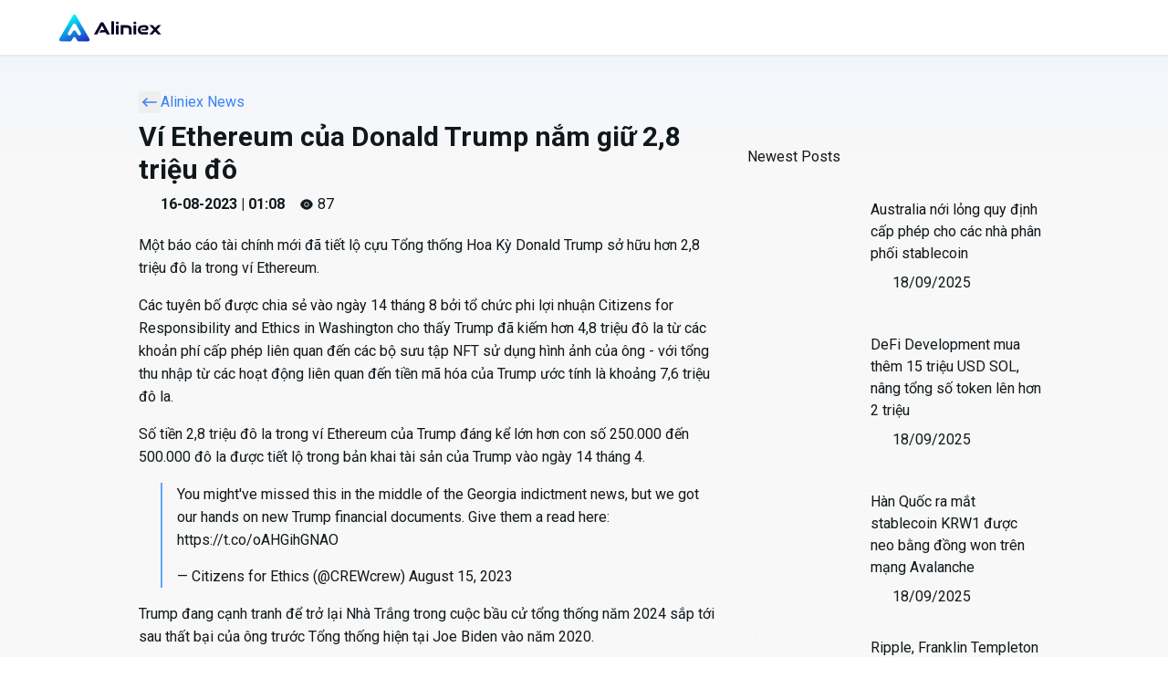

--- FILE ---
content_type: text/html; charset=utf-8
request_url: https://aliniex.com/en/news/vi-ethereum-cua-donald-trump-nam-giu-28-trieu-do
body_size: 57472
content:
<!DOCTYPE html><html lang="en" style="font-family:&#x27;__Roboto_0bbd17&#x27;, &#x27;__Roboto_Fallback_0bbd17&#x27;" class="h-full"><head><meta charSet="utf-8"/><meta name="viewport" content="width=device-width, initial-scale=1, maximum-scale=1, viewport-fit=cover"/><meta name="viewport" content="width=device-width, initial-scale=1, maximum-scale=1, user-scalable=no"/><link rel="preload" href="/_next/static/media/155cae559bbd1a77-s.p.woff2" as="font" crossorigin="" type="font/woff2"/><link rel="preload" href="/_next/static/media/47cbc4e2adbc5db9-s.p.woff2" as="font" crossorigin="" type="font/woff2"/><link rel="preload" href="/_next/static/media/4de1fea1a954a5b6-s.p.woff2" as="font" crossorigin="" type="font/woff2"/><link rel="preload" href="/_next/static/media/55c20a7790588da9-s.p.woff2" as="font" crossorigin="" type="font/woff2"/><link rel="preload" href="/_next/static/media/6d664cce900333ee-s.p.woff2" as="font" crossorigin="" type="font/woff2"/><link rel="preload" href="/_next/static/media/7ff6869a1704182a-s.p.woff2" as="font" crossorigin="" type="font/woff2"/><link rel="preload" href="/_next/static/media/e4af272ccee01ff0-s.p.woff2" as="font" crossorigin="" type="font/woff2"/><link rel="preload" as="image" href="/_next/static/media/calendar-icon.cfeb20ac.svg"/><link rel="preload" as="image" href="https://aliniex.sgp1.digitaloceanspaces.com/blog-photo/0/1758194846.jpg"/><link rel="preload" as="image" href="https://aliniex.sgp1.digitaloceanspaces.com/blog-photo/0/1758186246.jpg"/><link rel="preload" as="image" href="https://aliniex.sgp1.digitaloceanspaces.com/blog-photo/0/1758180672.jpg"/><link rel="preload" as="image" href="https://aliniex.sgp1.digitaloceanspaces.com/blog-photo/0/1758178158.jpg"/><link rel="preload" as="image" href="https://aliniex.sgp1.digitaloceanspaces.com/blog-photo/0/1758166313.jpg"/><link rel="stylesheet" href="/_next/static/css/248aa9ecc572b4af.css" data-precedence="next"/><link rel="stylesheet" href="/_next/static/css/4d22e923ea704cdb.css" data-precedence="next"/><link rel="stylesheet" href="/_next/static/css/2eb891f4b4ed231f.css" data-precedence="next"/><link rel="preload" as="script" fetchPriority="low" href="/_next/static/chunks/webpack-da3ab0a08161c46b.js"/><script src="/_next/static/chunks/fd9d1056-d8acf1017cc45f7e.js" async=""></script><script src="/_next/static/chunks/8069-1da9d9fd886bdb83.js" async=""></script><script src="/_next/static/chunks/main-app-eb061cdcb177c540.js" async=""></script><script src="/_next/static/chunks/app/not-found-8c3ac114abab2f76.js" async=""></script><script src="/_next/static/chunks/aaea2bcf-1ddd2ce922b8de3c.js" async=""></script><script src="/_next/static/chunks/982-ae17eff808921298.js" async=""></script><script src="/_next/static/chunks/9691-2668b043471b386c.js" async=""></script><script src="/_next/static/chunks/6224-a4dc64623a52b850.js" async=""></script><script src="/_next/static/chunks/3400-d052a185d7556712.js" async=""></script><script src="/_next/static/chunks/7810-f842e68e992fc660.js" async=""></script><script src="/_next/static/chunks/7908-253e178b98ca7db4.js" async=""></script><script src="/_next/static/chunks/1051-576b150b5e78c4f1.js" async=""></script><script src="/_next/static/chunks/8082-9625c3ff9f84b583.js" async=""></script><script src="/_next/static/chunks/3667-d2c2088f3a26edff.js" async=""></script><script src="/_next/static/chunks/5060-42331d0a4f5f992d.js" async=""></script><script src="/_next/static/chunks/6153-2e1fc306bed3dfec.js" async=""></script><script src="/_next/static/chunks/5033-99302d4a2d7ce20f.js" async=""></script><script src="/_next/static/chunks/9062-0a2a81463ef50ac3.js" async=""></script><script src="/_next/static/chunks/9414-acdb36bdd997788f.js" async=""></script><script src="/_next/static/chunks/6152-6874c95654dc5dad.js" async=""></script><script src="/_next/static/chunks/4203-329d3c75602b6954.js" async=""></script><script src="/_next/static/chunks/5484-917f55f91bdb5418.js" async=""></script><script src="/_next/static/chunks/3870-f92df7cb9bc89486.js" async=""></script><script src="/_next/static/chunks/4023-f88b381fc605d231.js" async=""></script><script src="/_next/static/chunks/6363-78e964fde480dcdf.js" async=""></script><script src="/_next/static/chunks/6221-fefd66f3d4958b4f.js" async=""></script><script src="/_next/static/chunks/8748-c33690278489d7c2.js" async=""></script><script src="/_next/static/chunks/5892-ce1491222a097e3a.js" async=""></script><script src="/_next/static/chunks/4576-12f4cc04c26484a3.js" async=""></script><script src="/_next/static/chunks/7144-aca97d9f05737e06.js" async=""></script><script src="/_next/static/chunks/5035-9abe1da707d9d12f.js" async=""></script><script src="/_next/static/chunks/7219-68e7bfca00ab7c53.js" async=""></script><script src="/_next/static/chunks/241-a12e23256d7b1740.js" async=""></script><script src="/_next/static/chunks/5514-d53d8eef47201590.js" async=""></script><script src="/_next/static/chunks/app/%5Blocale%5D/layout-57fb323c4b0dd522.js" async=""></script><script src="/_next/static/chunks/1709-a30b5ee7a8b43121.js" async=""></script><script src="/_next/static/chunks/app/%5Blocale%5D/(cms)/tin-tuc/%5Bslug%5D/page-6e82d3e9ece0a39e.js" async=""></script><script src="/_next/static/chunks/app/%5Blocale%5D/error-a1b4cd674af4f2a0.js" async=""></script><script src="https://code.tidio.co/mupkccfp2hxw92zuqwnu3bkpytm4hb58.js" async=""></script><script async="" src="https://platform.twitter.com/widgets.js" charSet="utf-8"></script><title>Aliniex</title><link rel="icon" href="https://aliniex.sgp1.digitaloceanspaces.com/favicon.ico" sizes="any"/><title>Ví Ethereum của Donald Trump nắm giữ 2,8 triệu đô</title><meta name="description" content="Một báo cáo tài chính mới đã tiết lộ cựu Tổng thống Hoa Kỳ Donald Trump sở hữu hơn 2,8 triệu đô la trong ví Ethereum."/><meta name="author" content="Aliniex tổng hợp"/><meta name="keywords" content="Mua bán Bitcoin, mua bán Ethereum, mua bán Binance Coin, mua bán Tether USDT, mua bán USD Coin, mua bán Bitcoin Cash, mua bán Litecoin, mua bán XRP, mua bán HT, mua bán BUSD, mua bán OKB, mua bán TRX, mua bán MATIC, mua bán FTM, mua bán VIC, mua bán ARB, mua bán C98, mua bán SOL, mua bán TON, mua bán ALT, mua bán CUSD, mua bán USDV"/><meta name="robots" content="noindex, follow, nocache"/><meta name="googlebot" content="index, nofollow, noimageindex, max-video-preview:-1, max-image-preview:large, max-snippet:-1"/><meta name="google-site-verification" content="google"/><meta name="y_key" content="yahoo"/><meta name="yandex-verification" content="yandex"/><meta property="og:title" content="Ví Ethereum của Donald Trump nắm giữ 2,8 triệu đô"/><meta property="og:description" content="Một báo cáo tài chính mới đã tiết lộ cựu Tổng thống Hoa Kỳ Donald Trump sở hữu hơn 2,8 triệu đô la trong ví Ethereum."/><meta property="og:url" content="https://api.aliniex.com/api/v1/tin-tuc/vi-ethereum-cua-donald-trump-nam-giu-28-trieu-do"/><meta property="og:site_name" content="Aliniex"/><meta property="og:locale" content="en"/><meta property="og:image" content="https://aliniex.sgp1.digitaloceanspaces.com/blog-photo/0/1692149543.jpg"/><meta property="og:image" content="https://aliniex.com/thumbnail-v6.png"/><meta property="og:type" content="website"/><meta name="twitter:card" content="summary_large_image"/><meta name="twitter:site" content="@Aliniex"/><meta name="twitter:creator" content="@Aliniex"/><meta name="twitter:title" content="Ví Ethereum của Donald Trump nắm giữ 2,8 triệu đô"/><meta name="twitter:description" content="Một báo cáo tài chính mới đã tiết lộ cựu Tổng thống Hoa Kỳ Donald Trump sở hữu hơn 2,8 triệu đô la trong ví Ethereum."/><meta name="twitter:image" content="https://aliniex.sgp1.digitaloceanspaces.com/blog-photo/0/1692149543.jpg"/><link rel="icon" href="/favicon.ico" type="image/x-icon" sizes="16x16"/><meta name="next-size-adjust"/><script src="/_next/static/chunks/polyfills-c67a75d1b6f99dc8.js" noModule=""></script></head><body><div style="position:fixed;z-index:9999;top:16px;left:16px;right:16px;bottom:16px;pointer-events:none"></div><div data-overlay-container="true"><main class="sm:grid tn:grid bg-gray-100 bg-gradient-to-b from-blue-50 to-10% to-[#f8f8f8]"><nav class="bg-white fixed top-0 w-full z-50 border-b border-gray-200 shadow-sm text-gray-700"><div class="tn:w-full flex items-center justify-between xl:max-w-screen-2xl max-w-7xl mx-auto tn:px-8 lg:px-16 py-0.5"><div class="flex h-14 items-center tn:justify-between md:justify-start tn:w-full"><div class="md:hidden lg:block cursor-pointer"><svg width="114" height="39" viewBox="0 0 114 39" fill="none" xmlns="http://www.w3.org/2000/svg"><path opacity="0.6" d="M33.9172 31.6829L18.9669 5.78833C18.3234 4.67472 16.7164 4.67472 16.0746 5.78833L1.1243 31.6829C0.480817 32.7965 1.28434 34.1885 2.57132 34.1885H12.9338C13.5306 34.1885 14.0824 33.8701 14.3791 33.3533L16.0746 30.4176C16.718 29.304 18.3234 29.304 18.9669 30.4176L20.6623 33.3533C20.9607 33.8701 21.5125 34.1885 22.1077 34.1885H32.4701C33.7555 34.1868 34.559 32.7965 33.9172 31.6829ZM22.9295 27.9036C22.226 27.9036 21.5759 27.5285 21.2241 26.9184L19.2253 23.4559C18.4668 22.1439 16.573 22.1439 15.8145 23.4559L13.8157 26.9184C13.4639 27.5269 12.8138 27.9036 12.1103 27.9036C10.5949 27.9036 9.64801 26.2632 10.4049 24.9496L15.8145 15.5807C16.573 14.2687 18.4668 14.2687 19.2253 15.5807L24.6349 24.9496C25.3934 26.2632 24.4449 27.9036 22.9295 27.9036Z" fill="url(#paint0_linear_4121_6947)"></path><path d="M33.9172 31.6829L18.9669 5.78833C18.3234 4.67472 16.7164 4.67472 16.0746 5.78833L1.1243 31.6829C0.480817 32.7965 1.28434 34.1885 2.57132 34.1885H12.9338C13.5306 34.1885 14.0824 33.8701 14.3791 33.3533L16.0746 30.4176C16.718 29.304 18.3234 29.304 18.9669 30.4176L20.6623 33.3533C20.9607 33.8701 21.5125 34.1885 22.1077 34.1885H32.4701C33.7555 34.1868 34.559 32.7965 33.9172 31.6829ZM22.9295 27.9036C22.226 27.9036 21.5759 27.5285 21.2241 26.9184L19.2253 23.4559C18.4668 22.1439 16.573 22.1439 15.8145 23.4559L13.8157 26.9184C13.4639 27.5269 12.8138 27.9036 12.1103 27.9036C10.5949 27.9036 9.64801 26.2632 10.4049 24.9496L15.8145 15.5807C16.573 14.2687 18.4668 14.2687 19.2253 15.5807L24.6349 24.9496C25.3934 26.2632 24.4449 27.9036 22.9295 27.9036Z" fill="url(#paint1_linear_4121_6947)"></path><path d="M18.9863 5.77712L18.9669 5.78833L18.9863 5.77711C18.3342 4.6486 16.7056 4.64855 16.0551 5.77713L1.1049 31.6716C0.452767 32.8002 1.2671 34.2109 2.57132 34.2109H12.9338C13.5386 34.2109 14.0978 33.8882 14.3986 33.3644L16.094 30.4288C16.7288 29.3301 18.3126 29.3301 18.9475 30.4288L20.6429 33.3645C20.9453 33.8882 21.5045 34.2109 22.1077 34.2109H32.4701C33.7727 34.2092 34.587 32.8002 33.9366 31.6717L33.9172 31.6829L33.9366 31.6717L18.9863 5.77712ZM19.2447 23.4447L19.2447 23.4447C18.4776 22.1178 16.5622 22.1178 15.7951 23.4447L15.7951 23.4447L13.7963 26.9072C13.4485 27.5087 12.8057 27.8812 12.1103 27.8812C10.6122 27.8812 9.67603 26.2595 10.4243 24.9608L15.8339 15.5919C15.8339 15.5919 15.8339 15.5919 15.8339 15.5919C16.5838 14.2948 18.456 14.2948 19.2059 15.5919L24.6155 24.9608C25.3654 26.2595 24.4276 27.8812 22.9295 27.8812C22.234 27.8812 21.5913 27.5104 21.2435 26.9072L21.2241 26.9184L21.2435 26.9072L19.2447 23.4447Z" stroke="url(#paint2_linear_4121_6947)" stroke-width="0.0448304"></path><path d="M47.7769 17.026C47.7356 17.0977 47.7027 17.152 47.6724 17.2077C45.9565 20.3774 44.2403 23.5464 42.529 26.7184C42.4622 26.8421 42.3903 26.8789 42.2542 26.8782C41.1475 26.8724 40.0405 26.875 38.9048 26.875C38.9357 26.8147 38.9575 26.7695 38.982 26.7255C41.2963 22.5735 43.6136 18.4232 45.923 14.2682C46.2805 13.6252 46.7982 13.3002 47.5363 13.3289C47.7369 13.3367 47.9378 13.3282 48.1387 13.3308C48.7218 13.338 49.1858 13.5835 49.4801 14.0823C49.9262 14.8384 50.3449 15.6103 50.7718 16.3778C52.6843 19.8167 54.5959 23.2563 56.5075 26.6956C56.5358 26.7464 56.5612 26.7988 56.6006 26.8747C56.5335 26.8747 56.4879 26.8747 56.442 26.8747C55.3894 26.8747 54.3364 26.8724 53.2838 26.8779C53.1623 26.8786 53.1027 26.8379 53.0474 26.7343C52.7013 26.0896 52.3428 25.4515 52.0009 24.8048C51.9263 24.6635 51.842 24.6238 51.6874 24.6241C49.5495 24.6297 47.4113 24.628 45.2731 24.628C45.2083 24.628 45.1432 24.628 45.0494 24.628C45.081 24.5659 45.1028 24.5199 45.1269 24.475C45.5342 23.7157 45.9435 22.9574 46.3469 22.1958C46.3997 22.0962 46.4596 22.0604 46.5729 22.0607C47.8102 22.065 49.0474 22.0633 50.2847 22.0633C50.3439 22.0633 50.4029 22.0633 50.5006 22.0633C49.5879 20.3754 48.6883 18.7113 47.7769 17.026Z" fill="#060726"></path><path d="M91.3342 20.7924C91.4068 20.7924 91.4706 20.7924 91.5344 20.7924C92.5708 20.7924 93.6072 20.7943 94.6436 20.7904C94.8106 20.7898 94.9819 20.7819 95.144 20.7455C95.591 20.6449 95.8232 20.2405 95.748 19.7224C95.6835 19.2783 95.4575 19.0293 94.9574 19.0146C94.0259 18.9869 93.0879 18.9589 92.1612 19.0345C91.1066 19.1207 90.3978 19.8038 90.1555 20.8353C89.9696 21.6265 89.9914 22.4112 90.3734 23.149C90.7511 23.8784 91.3821 24.2437 92.1834 24.3339C92.3501 24.3527 92.519 24.3557 92.687 24.356C94.4179 24.3576 96.1488 24.357 97.8797 24.357C97.949 24.357 98.018 24.357 98.0972 24.357C98.0972 25.2003 98.0972 26.0276 98.0972 26.868C98.0431 26.8706 97.9907 26.8748 97.9383 26.8748C96.1367 26.8751 94.3355 26.8771 92.534 26.8745C91.343 26.8725 90.219 26.6111 89.2149 25.9478C87.9763 25.1296 87.2636 23.9711 87.0621 22.503C86.8999 21.3241 87.0679 20.1962 87.6696 19.1585C88.396 17.9056 89.5128 17.173 90.8946 16.8162C91.4384 16.6758 91.9929 16.6189 92.5542 16.6192C93.4115 16.6198 94.2688 16.6185 95.1261 16.6195C95.7942 16.6205 96.447 16.7078 97.0526 17.0099C97.9415 17.453 98.4244 18.1938 98.5911 19.1553C98.6845 19.6957 98.6823 20.2369 98.5429 20.7699C98.3414 21.5409 97.8383 22.0309 97.0963 22.2927C96.6414 22.4532 96.1696 22.5307 95.692 22.5349C94.2597 22.548 92.8271 22.5428 91.3948 22.5444C91.3791 22.5444 91.3632 22.5398 91.3349 22.5356C91.3342 21.9639 91.3342 21.3924 91.3342 20.7924Z" fill="#060726"></path><path d="M71.2696 19.4067C71.2696 21.8878 71.2696 24.3701 71.2696 26.8635C70.2368 26.8635 69.22 26.8635 68.1924 26.8635C68.1924 23.4552 68.1924 20.0459 68.1924 16.6255C68.2308 16.6232 68.2669 16.619 68.3034 16.619C70.6581 16.6193 73.0132 16.6121 75.3679 16.6245C76.332 16.6297 77.2674 16.8032 78.1273 17.2701C79.2561 17.8832 79.9034 18.8548 80.1545 20.0911C80.2489 20.5554 80.2922 21.037 80.2967 21.5114C80.313 23.253 80.3032 24.9949 80.3032 26.7365C80.3032 26.7743 80.3 26.8121 80.2977 26.8622C79.2841 26.8622 78.2732 26.8622 77.2407 26.8622C77.2407 26.7935 77.2407 26.7248 77.2407 26.6561C77.2387 24.8709 77.2446 23.0859 77.2309 21.3007C77.2267 20.7228 77.0479 20.1986 76.5765 19.8183C76.2056 19.5194 75.7625 19.4035 75.3014 19.3982C73.9776 19.3836 72.6537 19.3904 71.3298 19.3895C71.3145 19.3898 71.2995 19.3982 71.2696 19.4067Z" fill="#060726"></path><path d="M107.932 21.5502C109.545 23.3198 111.152 25.0829 112.786 26.8753C112.695 26.8753 112.638 26.8753 112.582 26.8753C111.486 26.8753 110.39 26.8733 109.294 26.8779C109.17 26.8785 109.085 26.8434 109 26.7516C108.052 25.722 107.099 24.6967 106.148 23.6695C106.108 23.6265 106.074 23.5783 106.025 23.5181C105.944 23.6053 105.882 23.6714 105.821 23.7385C104.91 24.7426 103.998 25.7461 103.089 26.7532C103.01 26.8411 102.932 26.8785 102.812 26.8782C101.765 26.873 100.717 26.8753 99.6703 26.8753C99.6182 26.8753 99.5665 26.8753 99.474 26.8753C101.085 25.0845 102.668 23.3243 104.265 21.5498C102.787 19.915 101.312 18.2835 99.8204 16.6337C99.8787 16.6275 99.9181 16.6197 99.9572 16.6193C101.08 16.6187 102.203 16.6171 103.326 16.6232C103.4 16.6236 103.493 16.6679 103.544 16.7226C104.387 17.6202 105.225 18.5228 106.063 19.425C106.1 19.4644 106.13 19.51 106.175 19.5699C106.234 19.5015 106.271 19.4563 106.311 19.4136C107.146 18.5159 107.981 17.6179 108.819 16.7232C108.865 16.6737 108.942 16.6239 109.005 16.6236C110.117 16.6177 111.229 16.6193 112.389 16.6193C110.889 18.2786 109.413 19.9118 107.932 21.5502Z" fill="#060726"></path><path d="M60.9407 26.151C60.9407 26.5471 60.6195 26.8683 60.2234 26.8683C59.6874 26.8683 59.1531 26.8683 58.6176 26.8683C58.2214 26.8683 57.9003 26.5471 57.9003 26.151C57.9003 21.7595 57.9003 17.3732 57.9003 12.981C57.9003 12.5848 58.2214 12.2637 58.6176 12.2637C59.1526 12.2637 59.687 12.2637 60.2234 12.2637C60.6195 12.2637 60.9407 12.5848 60.9407 12.981C60.9407 17.3671 60.9407 21.7534 60.9407 26.151Z" fill="#060726"></path><path d="M63.0475 17.3438C63.0475 16.9476 63.3686 16.6265 63.7648 16.6265C64.3017 16.6265 64.8365 16.6265 65.3722 16.6265C65.7684 16.6265 66.0895 16.9476 66.0895 17.3438C66.0895 20.2778 66.0895 23.2072 66.0895 26.1449C66.0895 26.5411 65.7684 26.8622 65.3722 26.8622C64.8381 26.8622 64.3027 26.8622 63.7648 26.8622C63.3686 26.8622 63.0475 26.5411 63.0475 26.1449C63.0475 23.2159 63.0475 20.2841 63.0475 17.3438Z" fill="#060726"></path><path d="M83.0038 26.863C82.6076 26.863 82.2865 26.5419 82.2865 26.1457C82.2865 23.2087 82.2865 20.2791 82.2865 17.3442C82.2865 16.9481 82.6076 16.627 83.0038 16.627C83.5391 16.627 84.0737 16.627 84.6106 16.627C85.0067 16.627 85.3279 16.9481 85.3279 17.3442C85.3279 20.2737 85.3279 23.2056 85.3279 26.1457C85.3279 26.5419 85.0068 26.863 84.6106 26.863C84.0773 26.863 83.5421 26.863 83.0038 26.863Z" fill="#060726"></path><path d="M64.5328 15.4599C64.3635 15.4401 64.1499 15.4362 63.9465 15.3876C63.3294 15.2405 62.97 14.7547 62.9729 14.1009C62.9762 13.4572 63.3366 12.9701 63.9491 12.832C64.3805 12.7347 64.8236 12.7295 65.2534 12.846C65.8557 13.0092 66.1999 13.5457 66.1585 14.2175C66.1198 14.8455 65.7014 15.3199 65.0932 15.4134C64.9226 15.4397 64.7484 15.4427 64.5328 15.4599Z" fill="#060726"></path><path d="M83.8738 12.7612C84.0386 12.7814 84.2528 12.7857 84.455 12.8364C85.0688 12.9908 85.4188 13.4906 85.4032 14.1587C85.3882 14.7933 85.002 15.2846 84.3932 15.4018C83.9868 15.48 83.5717 15.4855 83.167 15.3836C82.5428 15.2263 82.1879 14.7099 82.2175 14.0294C82.2455 13.3874 82.6633 12.9084 83.293 12.8091C83.4685 12.7814 83.6482 12.7791 83.8738 12.7612Z" fill="#060726"></path><defs><linearGradient id="paint0_linear_4121_6947" x1="14.4688" y1="4.95312" x2="31.3884" y2="40.913" gradientUnits="userSpaceOnUse"><stop stop-color="#00FFFF"></stop><stop offset="1" stop-color="#2702BA"></stop></linearGradient><linearGradient id="paint1_linear_4121_6947" x1="14.4688" y1="4.95312" x2="31.3884" y2="40.913" gradientUnits="userSpaceOnUse"><stop stop-color="#00FFFF"></stop><stop offset="1" stop-color="#2702BA"></stop></linearGradient><linearGradient id="paint2_linear_4121_6947" x1="14.6063" y1="5.84973" x2="34.9593" y2="36.1102" gradientUnits="userSpaceOnUse"><stop stop-color="white"></stop><stop offset="1" stop-color="#0FE2FF"></stop></linearGradient></defs></svg></div><div class="tn:hidden md:block lg:hidden cursor-pointer"><svg width="31" height="31" viewBox="0 0 35 31" fill="none" xmlns="http://www.w3.org/2000/svg"><path d="M33.9172 27.6833L18.9669 1.78881C18.3234 0.675213 16.7164 0.675213 16.0746 1.78881L1.1243 27.6833C0.480817 28.7969 1.28434 30.1889 2.57132 30.1889H12.9338C13.5306 30.1889 14.0824 29.8705 14.3791 29.3538L16.0746 26.418C16.718 25.3044 18.3234 25.3044 18.9669 26.418L20.6623 29.3538C20.9607 29.8705 21.5125 30.1889 22.1077 30.1889H32.4701C33.7555 30.1873 34.559 28.7969 33.9172 27.6833ZM22.9295 23.9041C22.226 23.9041 21.5759 23.529 21.2241 22.9189L19.2253 19.4564C18.4668 18.1444 16.573 18.1444 15.8145 19.4564L13.8157 22.9189C13.4639 23.5274 12.8138 23.9041 12.1103 23.9041C10.5949 23.9041 9.64801 22.2637 10.4049 20.9501L15.8145 11.5812C16.573 10.2692 18.4668 10.2692 19.2253 11.5812L24.6349 20.9501C25.3934 22.2637 24.4449 23.9041 22.9295 23.9041Z" fill="url(#paint0_linear_2251_7998)"></path><defs><linearGradient id="paint0_linear_2251_7998" x1="14.4688" y1="0.953613" x2="31.3884" y2="36.9135" gradientUnits="userSpaceOnUse"><stop stop-color="#00FFFF"></stop><stop offset="1" stop-color="#2702BA"></stop></linearGradient></defs></svg></div><!--$--><!--/$--></div><div class="sm:block tn:hidden"><div class="flex space-x-2 items-center justify-between md:w-auto md:order-1"></div></div></div></nav><div class="aliniex-layout-template mt-12 pt-18 tn:items-start tn:px-4 md:px-12 lg:px-32 md:grid lg:flex lg:justify-between"><div class="tn:px-2 min-[100]:w-full lg:w-2/3 lg:p-4 md:w-full mt-8 lg:px-6"><div class="w-full blog"><div class="w-full space-y-1"><div class=" h-8 text-blue-500 cursor-pointer items-center flex p-0"><button class="h-fit items-center justify-center"><svg xmlns="http://www.w3.org/2000/svg" width="24" height="24" viewBox="0 0 24 24" fill="none" stroke="currentColor" stroke-width="1.5" stroke-linecap="round" stroke-linejoin="round" class="tabler-icon tabler-icon-arrow-narrow-left "><path d="M5 12l14 0"></path><path d="M5 12l4 4"></path><path d="M5 12l4 -4"></path></svg></button><div>Aliniex News</div></div><div class="text-3xl font-bold p-0 m-0">Ví Ethereum của Donald Trump nắm giữ 2,8 triệu đô</div><div class="flex space-x-4 justify-start"><div class="font-semibold text-md flex space-x-2 items-center h-8"><div class="relative shadow-black/5 shadow-none rounded-large" style="max-width:fit-content"> <img src="/_next/static/media/calendar-icon.cfeb20ac.svg" class="relative z-10 opacity-0 shadow-black/5 data-[loaded=true]:opacity-100 shadow-none transition-transform-opacity motion-reduce:transition-none !duration-300 rounded-large" alt=""/></div><div>16-08-2023 | 01:08</div></div><div class="flex items-center justify-center space-x-1"><svg aria-hidden="true" fill="none" focusable="false" height="1em" role="presentation" viewBox="0 0 24 24" width="1em"><path d="M21.25 9.14969C18.94 5.51969 15.56 3.42969 12 3.42969C10.22 3.42969 8.49 3.94969 6.91 4.91969C5.33 5.89969 3.91 7.32969 2.75 9.14969C1.75 10.7197 1.75 13.2697 2.75 14.8397C5.06 18.4797 8.44 20.5597 12 20.5597C13.78 20.5597 15.51 20.0397 17.09 19.0697C18.67 18.0897 20.09 16.6597 21.25 14.8397C22.25 13.2797 22.25 10.7197 21.25 9.14969ZM12 16.0397C9.76 16.0397 7.96 14.2297 7.96 11.9997C7.96 9.76969 9.76 7.95969 12 7.95969C14.24 7.95969 16.04 9.76969 16.04 11.9997C16.04 14.2297 14.24 16.0397 12 16.0397Z" fill="currentColor"></path><path d="M11.9984 9.14062C10.4284 9.14062 9.14844 10.4206 9.14844 12.0006C9.14844 13.5706 10.4284 14.8506 11.9984 14.8506C13.5684 14.8506 14.8584 13.5706 14.8584 12.0006C14.8584 10.4306 13.5684 9.14062 11.9984 9.14062Z" fill="currentColor"></path></svg><div>87</div></div></div></div><div><p>Một b&aacute;o c&aacute;o t&agrave;i ch&iacute;nh mới đ&atilde; tiết lộ cựu Tổng thống Hoa Kỳ Donald Trump sở hữu hơn 2,8 triệu đ&ocirc; la trong v&iacute; Ethereum.</p>
<p>C&aacute;c tuy&ecirc;n bố được chia sẻ v&agrave;o ng&agrave;y 14 th&aacute;ng 8 bởi tổ chức phi lợi nhuận Citizens for Responsibility and Ethics in Washington cho thấy Trump đ&atilde; kiếm hơn 4,8 triệu đ&ocirc; la từ c&aacute;c khoản ph&iacute; cấp ph&eacute;p li&ecirc;n quan đến c&aacute;c bộ sưu tập NFT sử dụng h&igrave;nh ảnh của &ocirc;ng - với tổng thu nhập từ c&aacute;c hoạt động li&ecirc;n quan đến tiền m&atilde; h&oacute;a của Trump ước t&iacute;nh l&agrave; khoảng 7,6 triệu đ&ocirc; la.</p>
<p>Số tiền 2,8 triệu đ&ocirc; la trong v&iacute; Ethereum của Trump đ&aacute;ng kể lớn hơn con số 250.000 đến 500.000 đ&ocirc; la được tiết lộ trong bản khai t&agrave;i sản của Trump v&agrave;o ng&agrave;y 14 th&aacute;ng 4.</p>
<blockquote class="twitter-tweet">
<p dir="ltr" lang="en">You might've missed this in the middle of the Georgia indictment news, but we got our hands on new Trump financial documents. Give them a read here: <a href="https://t.co/oAHGihGNAO">https://t.co/oAHGihGNAO</a></p>
&mdash; Citizens for Ethics (@CREWcrew) <a href="https://twitter.com/CREWcrew/status/1691488099056988167?ref_src=twsrc%5Etfw">August 15, 2023</a></blockquote>
<p>Trump đang cạnh tranh để trở lại Nh&agrave; Trắng trong cuộc bầu cử tổng thống năm 2024 sắp tới sau thất bại của &ocirc;ng trước Tổng thống hiện tại Joe Biden v&agrave;o năm 2020.</p>
<p>B&aacute;o c&aacute;o t&agrave;i ch&iacute;nh mới nhất của Trump bị lu mờ bởi tin tức về bản c&aacute;o trạng của &ocirc;ng tại Georgia v&agrave;o ng&agrave;y 14 th&aacute;ng 8 với c&aacute;o buộc &ocirc;ng v&agrave; những người ủng hộ của &ocirc;ng đ&atilde; &acirc;m mưu can thiệp v&agrave;o cuộc bầu cử tổng thống năm 2020.</p>
<p>&Ocirc;ng tr&ugrave;m tỷ ph&uacute; bất động sản đ&atilde; tỏ ra ho&agrave;i nghi với tiền m&atilde; h&oacute;a trong qu&aacute; khứ, cho rằng c&aacute;c loại tiền m&atilde; h&oacute;a "c&oacute; thể l&agrave; giả mạo" v&agrave; l&agrave; "một thảm họa đang đợi xảy ra". &Ocirc;ng cũng đ&atilde; phản đối đặc biệt Bitcoin, cho rằng n&oacute; "c&oacute; vẻ như một vụ lừa đảo" v&agrave; kh&ocirc;ng th&iacute;ch n&oacute; "v&igrave; đ&acirc;y l&agrave; một loại tiền tệ kh&aacute;c cạnh tranh với đ&ocirc; la".</p>
<blockquote class="twitter-tweet">
<p dir="ltr" lang="en">I am not a fan of Bitcoin and other Cryptocurrencies, which are not money, and whose value is highly volatile and based on thin air. Unregulated Crypto Assets can facilitate unlawful behavior, including drug trade and other illegal activity....</p>
&mdash; Donald J. Trump (@realDonaldTrump) <a href="https://twitter.com/realDonaldTrump/status/1149472282584072192?ref_src=twsrc%5Etfw">July 12, 2019</a></blockquote>
<table style="border-collapse: collapse; width: 100%;" border="1">
<tbody>
<tr>
<td style="width: 100%;">
<p>Mua b&aacute;n USDT dễ d&agrave;ng v&agrave; an to&agrave;n tại s&agrave;n giao dịch&nbsp;<a href="https://aliniex.com/mua-ban/usdt"><strong>Aliniex</strong></a></p>
<p>M&ocirc;i trường giao dịch đ&aacute;ng tin cậy v&agrave; hiệu quả.</p>
<p>Theo d&otilde;i c&aacute;c tin tức mới nhất tại :</p>
<ul>
<li><strong>Telegram Aliniex:&nbsp;</strong><a href="https://t.me/Aliniex"><em>https://t.me/Aliniex</em></a></li>
</ul>
<ul>
<li><strong>Trang tin tức:&nbsp;</strong><a href="https://aliniex.com/tin-tuc"><em>https://aliniex.com/tin-tuc</em></a></li>
</ul>
<ul>
<li><strong>Trang kiến thức:&nbsp;</strong><a href="https://aliniex.com/hoc-vien"><em>https://aliniex.com/hoc-vien</em></a></li>
</ul>
</td>
</tr>
</tbody>
</table></div><div class="flex space-x-2 justify-end font-semibold"><div>Author: </div><div>Aliniex tổng hợp</div></div></div></div><div class="lg:w-1/3 mt-8 pt-16 md:w-full lg:h-screen lg:sticky lg:top-0"><div><p class="aliniex-heading-h6 px-2">Newest Posts</p><a href="/en/news//australia-noi-long-quy-dinh-cap-phep-cho-cac-nha-phan-phoi-stablecoin" class="my-2 w-full"><button class="flex flex-col relative overflow-hidden h-auto text-foreground box-border outline-none data-[focus-visible=true]:z-10 data-[focus-visible=true]:outline-2 data-[focus-visible=true]:outline-focus data-[focus-visible=true]:outline-offset-2 rounded-large data-[hover=true]:bg-content2 dark:data-[hover=true]:bg-content2 cursor-pointer dark:bg-background/20 backdrop-blur-md backdrop-saturate-150 transition-transform-background motion-reduce:transition-none data-[pressed=true]:scale-[0.97] tap-highlight-transparent bg-transparent border-none p-2 shadow-none" type="button" role="button"><div class="tn:grid xl:flex items-center space-x-2"><div class="tn:w-full xl:w-2/5"><div class="relative shadow-black/5 shadow-none rounded-large" style="max-width:fit-content"> <img src="https://aliniex.sgp1.digitaloceanspaces.com/blog-photo/0/1758194846.jpg" class="relative z-10 opacity-0 shadow-black/5 data-[loaded=true]:opacity-100 shadow-none transition-transform-opacity motion-reduce:transition-none !duration-300 rounded-large min-w-20" alt="australia-noi-long-quy-dinh-cap-phep-cho-cac-nha-phan-phoi-stablecoin"/></div></div><div class="tn:w-full xl:w-3/5 h-full flex flex-col justify-between space-y-1"><div class="text-left mt-2">Australia nới lỏng quy định cấp phép cho các nhà phân phối stablecoin</div><div class="flex space-x-2 h-8 items-center"><div class="relative shadow-black/5 shadow-none rounded-large" style="max-width:fit-content"> <img src="/_next/static/media/calendar-icon.cfeb20ac.svg" class="relative z-10 opacity-0 shadow-black/5 data-[loaded=true]:opacity-100 shadow-none transition-transform-opacity motion-reduce:transition-none !duration-300 rounded-large" alt=""/></div><div>18/09/2025</div></div></div></div></button></a><a href="/en/news//defi-development-mua-them-15-trieu-usd-sol-nang-tong-so-token-len-hon-2-trieu" class="my-2 w-full"><button class="flex flex-col relative overflow-hidden h-auto text-foreground box-border outline-none data-[focus-visible=true]:z-10 data-[focus-visible=true]:outline-2 data-[focus-visible=true]:outline-focus data-[focus-visible=true]:outline-offset-2 rounded-large data-[hover=true]:bg-content2 dark:data-[hover=true]:bg-content2 cursor-pointer dark:bg-background/20 backdrop-blur-md backdrop-saturate-150 transition-transform-background motion-reduce:transition-none data-[pressed=true]:scale-[0.97] tap-highlight-transparent bg-transparent border-none p-2 shadow-none" type="button" role="button"><div class="tn:grid xl:flex items-center space-x-2"><div class="tn:w-full xl:w-2/5"><div class="relative shadow-black/5 shadow-none rounded-large" style="max-width:fit-content"> <img src="https://aliniex.sgp1.digitaloceanspaces.com/blog-photo/0/1758186246.jpg" class="relative z-10 opacity-0 shadow-black/5 data-[loaded=true]:opacity-100 shadow-none transition-transform-opacity motion-reduce:transition-none !duration-300 rounded-large min-w-20" alt="defi-development-mua-them-15-trieu-usd-sol-nang-tong-so-token-len-hon-2-trieu"/></div></div><div class="tn:w-full xl:w-3/5 h-full flex flex-col justify-between space-y-1"><div class="text-left mt-2">DeFi Development mua thêm 15 triệu USD SOL, nâng tổng số token lên hơn 2 triệu</div><div class="flex space-x-2 h-8 items-center"><div class="relative shadow-black/5 shadow-none rounded-large" style="max-width:fit-content"> <img src="/_next/static/media/calendar-icon.cfeb20ac.svg" class="relative z-10 opacity-0 shadow-black/5 data-[loaded=true]:opacity-100 shadow-none transition-transform-opacity motion-reduce:transition-none !duration-300 rounded-large" alt=""/></div><div>18/09/2025</div></div></div></div></button></a><a href="/en/news//han-quoc-ra-mat-stablecoin-krw1-duoc-neo-bang-dong-won-tren-mang-avalanche" class="my-2 w-full"><button class="flex flex-col relative overflow-hidden h-auto text-foreground box-border outline-none data-[focus-visible=true]:z-10 data-[focus-visible=true]:outline-2 data-[focus-visible=true]:outline-focus data-[focus-visible=true]:outline-offset-2 rounded-large data-[hover=true]:bg-content2 dark:data-[hover=true]:bg-content2 cursor-pointer dark:bg-background/20 backdrop-blur-md backdrop-saturate-150 transition-transform-background motion-reduce:transition-none data-[pressed=true]:scale-[0.97] tap-highlight-transparent bg-transparent border-none p-2 shadow-none" type="button" role="button"><div class="tn:grid xl:flex items-center space-x-2"><div class="tn:w-full xl:w-2/5"><div class="relative shadow-black/5 shadow-none rounded-large" style="max-width:fit-content"> <img src="https://aliniex.sgp1.digitaloceanspaces.com/blog-photo/0/1758180672.jpg" class="relative z-10 opacity-0 shadow-black/5 data-[loaded=true]:opacity-100 shadow-none transition-transform-opacity motion-reduce:transition-none !duration-300 rounded-large min-w-20" alt="han-quoc-ra-mat-stablecoin-krw1-duoc-neo-bang-dong-won-tren-mang-avalanche"/></div></div><div class="tn:w-full xl:w-3/5 h-full flex flex-col justify-between space-y-1"><div class="text-left mt-2">Hàn Quốc ra mắt stablecoin KRW1 được neo bằng đồng won trên mạng Avalanche</div><div class="flex space-x-2 h-8 items-center"><div class="relative shadow-black/5 shadow-none rounded-large" style="max-width:fit-content"> <img src="/_next/static/media/calendar-icon.cfeb20ac.svg" class="relative z-10 opacity-0 shadow-black/5 data-[loaded=true]:opacity-100 shadow-none transition-transform-opacity motion-reduce:transition-none !duration-300 rounded-large" alt=""/></div><div>18/09/2025</div></div></div></div></button></a><a href="/en/news//ripple-franklin-templeton-va-dbs-hop-tac-cho-vay-va-giao-dich-token" class="my-2 w-full"><button class="flex flex-col relative overflow-hidden h-auto text-foreground box-border outline-none data-[focus-visible=true]:z-10 data-[focus-visible=true]:outline-2 data-[focus-visible=true]:outline-focus data-[focus-visible=true]:outline-offset-2 rounded-large data-[hover=true]:bg-content2 dark:data-[hover=true]:bg-content2 cursor-pointer dark:bg-background/20 backdrop-blur-md backdrop-saturate-150 transition-transform-background motion-reduce:transition-none data-[pressed=true]:scale-[0.97] tap-highlight-transparent bg-transparent border-none p-2 shadow-none" type="button" role="button"><div class="tn:grid xl:flex items-center space-x-2"><div class="tn:w-full xl:w-2/5"><div class="relative shadow-black/5 shadow-none rounded-large" style="max-width:fit-content"> <img src="https://aliniex.sgp1.digitaloceanspaces.com/blog-photo/0/1758178158.jpg" class="relative z-10 opacity-0 shadow-black/5 data-[loaded=true]:opacity-100 shadow-none transition-transform-opacity motion-reduce:transition-none !duration-300 rounded-large min-w-20" alt="ripple-franklin-templeton-va-dbs-hop-tac-cho-vay-va-giao-dich-token"/></div></div><div class="tn:w-full xl:w-3/5 h-full flex flex-col justify-between space-y-1"><div class="text-left mt-2">Ripple, Franklin Templeton và DBS hợp tác cho vay và giao dịch token</div><div class="flex space-x-2 h-8 items-center"><div class="relative shadow-black/5 shadow-none rounded-large" style="max-width:fit-content"> <img src="/_next/static/media/calendar-icon.cfeb20ac.svg" class="relative z-10 opacity-0 shadow-black/5 data-[loaded=true]:opacity-100 shadow-none transition-transform-opacity motion-reduce:transition-none !duration-300 rounded-large" alt=""/></div><div>18/09/2025</div></div></div></div></button></a><a href="/en/news//cuc-du-tru-lien-bang-my-cat-giam-lai-suat-25-diem-co-ban" class="my-2 w-full"><button class="flex flex-col relative overflow-hidden h-auto text-foreground box-border outline-none data-[focus-visible=true]:z-10 data-[focus-visible=true]:outline-2 data-[focus-visible=true]:outline-focus data-[focus-visible=true]:outline-offset-2 rounded-large data-[hover=true]:bg-content2 dark:data-[hover=true]:bg-content2 cursor-pointer dark:bg-background/20 backdrop-blur-md backdrop-saturate-150 transition-transform-background motion-reduce:transition-none data-[pressed=true]:scale-[0.97] tap-highlight-transparent bg-transparent border-none p-2 shadow-none" type="button" role="button"><div class="tn:grid xl:flex items-center space-x-2"><div class="tn:w-full xl:w-2/5"><div class="relative shadow-black/5 shadow-none rounded-large" style="max-width:fit-content"> <img src="https://aliniex.sgp1.digitaloceanspaces.com/blog-photo/0/1758166313.jpg" class="relative z-10 opacity-0 shadow-black/5 data-[loaded=true]:opacity-100 shadow-none transition-transform-opacity motion-reduce:transition-none !duration-300 rounded-large min-w-20" alt="cuc-du-tru-lien-bang-my-cat-giam-lai-suat-25-diem-co-ban"/></div></div><div class="tn:w-full xl:w-3/5 h-full flex flex-col justify-between space-y-1"><div class="text-left mt-2">Cục Dự trữ Liên bang Mỹ cắt giảm lãi suất 25 điểm cơ bản</div><div class="flex space-x-2 h-8 items-center"><div class="relative shadow-black/5 shadow-none rounded-large" style="max-width:fit-content"> <img src="/_next/static/media/calendar-icon.cfeb20ac.svg" class="relative z-10 opacity-0 shadow-black/5 data-[loaded=true]:opacity-100 shadow-none transition-transform-opacity motion-reduce:transition-none !duration-300 rounded-large" alt=""/></div><div>18/09/2025</div></div></div></div></button></a></div></div></div><div class="footer-wrap text-sm md:text-base bg-white"><div class="aliniex-layout-template items-start tn:grid md:flex"><div class="tn:px-2 lg:py-5 px-16 tn:w-full md:w-1/2 lg:px-8"><div class="col-span-3 md:col-span-3 md:mt-5 space-y-3 md:space-y-5"><div class="flex"><svg width="114" height="39" viewBox="0 0 114 39" fill="none" xmlns="http://www.w3.org/2000/svg"><path opacity="0.6" d="M33.9172 31.6829L18.9669 5.78833C18.3234 4.67472 16.7164 4.67472 16.0746 5.78833L1.1243 31.6829C0.480817 32.7965 1.28434 34.1885 2.57132 34.1885H12.9338C13.5306 34.1885 14.0824 33.8701 14.3791 33.3533L16.0746 30.4176C16.718 29.304 18.3234 29.304 18.9669 30.4176L20.6623 33.3533C20.9607 33.8701 21.5125 34.1885 22.1077 34.1885H32.4701C33.7555 34.1868 34.559 32.7965 33.9172 31.6829ZM22.9295 27.9036C22.226 27.9036 21.5759 27.5285 21.2241 26.9184L19.2253 23.4559C18.4668 22.1439 16.573 22.1439 15.8145 23.4559L13.8157 26.9184C13.4639 27.5269 12.8138 27.9036 12.1103 27.9036C10.5949 27.9036 9.64801 26.2632 10.4049 24.9496L15.8145 15.5807C16.573 14.2687 18.4668 14.2687 19.2253 15.5807L24.6349 24.9496C25.3934 26.2632 24.4449 27.9036 22.9295 27.9036Z" fill="url(#paint0_linear_4121_6947)"></path><path d="M33.9172 31.6829L18.9669 5.78833C18.3234 4.67472 16.7164 4.67472 16.0746 5.78833L1.1243 31.6829C0.480817 32.7965 1.28434 34.1885 2.57132 34.1885H12.9338C13.5306 34.1885 14.0824 33.8701 14.3791 33.3533L16.0746 30.4176C16.718 29.304 18.3234 29.304 18.9669 30.4176L20.6623 33.3533C20.9607 33.8701 21.5125 34.1885 22.1077 34.1885H32.4701C33.7555 34.1868 34.559 32.7965 33.9172 31.6829ZM22.9295 27.9036C22.226 27.9036 21.5759 27.5285 21.2241 26.9184L19.2253 23.4559C18.4668 22.1439 16.573 22.1439 15.8145 23.4559L13.8157 26.9184C13.4639 27.5269 12.8138 27.9036 12.1103 27.9036C10.5949 27.9036 9.64801 26.2632 10.4049 24.9496L15.8145 15.5807C16.573 14.2687 18.4668 14.2687 19.2253 15.5807L24.6349 24.9496C25.3934 26.2632 24.4449 27.9036 22.9295 27.9036Z" fill="url(#paint1_linear_4121_6947)"></path><path d="M18.9863 5.77712L18.9669 5.78833L18.9863 5.77711C18.3342 4.6486 16.7056 4.64855 16.0551 5.77713L1.1049 31.6716C0.452767 32.8002 1.2671 34.2109 2.57132 34.2109H12.9338C13.5386 34.2109 14.0978 33.8882 14.3986 33.3644L16.094 30.4288C16.7288 29.3301 18.3126 29.3301 18.9475 30.4288L20.6429 33.3645C20.9453 33.8882 21.5045 34.2109 22.1077 34.2109H32.4701C33.7727 34.2092 34.587 32.8002 33.9366 31.6717L33.9172 31.6829L33.9366 31.6717L18.9863 5.77712ZM19.2447 23.4447L19.2447 23.4447C18.4776 22.1178 16.5622 22.1178 15.7951 23.4447L15.7951 23.4447L13.7963 26.9072C13.4485 27.5087 12.8057 27.8812 12.1103 27.8812C10.6122 27.8812 9.67603 26.2595 10.4243 24.9608L15.8339 15.5919C15.8339 15.5919 15.8339 15.5919 15.8339 15.5919C16.5838 14.2948 18.456 14.2948 19.2059 15.5919L24.6155 24.9608C25.3654 26.2595 24.4276 27.8812 22.9295 27.8812C22.234 27.8812 21.5913 27.5104 21.2435 26.9072L21.2241 26.9184L21.2435 26.9072L19.2447 23.4447Z" stroke="url(#paint2_linear_4121_6947)" stroke-width="0.0448304"></path><path d="M47.7769 17.026C47.7356 17.0977 47.7027 17.152 47.6724 17.2077C45.9565 20.3774 44.2403 23.5464 42.529 26.7184C42.4622 26.8421 42.3903 26.8789 42.2542 26.8782C41.1475 26.8724 40.0405 26.875 38.9048 26.875C38.9357 26.8147 38.9575 26.7695 38.982 26.7255C41.2963 22.5735 43.6136 18.4232 45.923 14.2682C46.2805 13.6252 46.7982 13.3002 47.5363 13.3289C47.7369 13.3367 47.9378 13.3282 48.1387 13.3308C48.7218 13.338 49.1858 13.5835 49.4801 14.0823C49.9262 14.8384 50.3449 15.6103 50.7718 16.3778C52.6843 19.8167 54.5959 23.2563 56.5075 26.6956C56.5358 26.7464 56.5612 26.7988 56.6006 26.8747C56.5335 26.8747 56.4879 26.8747 56.442 26.8747C55.3894 26.8747 54.3364 26.8724 53.2838 26.8779C53.1623 26.8786 53.1027 26.8379 53.0474 26.7343C52.7013 26.0896 52.3428 25.4515 52.0009 24.8048C51.9263 24.6635 51.842 24.6238 51.6874 24.6241C49.5495 24.6297 47.4113 24.628 45.2731 24.628C45.2083 24.628 45.1432 24.628 45.0494 24.628C45.081 24.5659 45.1028 24.5199 45.1269 24.475C45.5342 23.7157 45.9435 22.9574 46.3469 22.1958C46.3997 22.0962 46.4596 22.0604 46.5729 22.0607C47.8102 22.065 49.0474 22.0633 50.2847 22.0633C50.3439 22.0633 50.4029 22.0633 50.5006 22.0633C49.5879 20.3754 48.6883 18.7113 47.7769 17.026Z" fill="#060726"></path><path d="M91.3342 20.7924C91.4068 20.7924 91.4706 20.7924 91.5344 20.7924C92.5708 20.7924 93.6072 20.7943 94.6436 20.7904C94.8106 20.7898 94.9819 20.7819 95.144 20.7455C95.591 20.6449 95.8232 20.2405 95.748 19.7224C95.6835 19.2783 95.4575 19.0293 94.9574 19.0146C94.0259 18.9869 93.0879 18.9589 92.1612 19.0345C91.1066 19.1207 90.3978 19.8038 90.1555 20.8353C89.9696 21.6265 89.9914 22.4112 90.3734 23.149C90.7511 23.8784 91.3821 24.2437 92.1834 24.3339C92.3501 24.3527 92.519 24.3557 92.687 24.356C94.4179 24.3576 96.1488 24.357 97.8797 24.357C97.949 24.357 98.018 24.357 98.0972 24.357C98.0972 25.2003 98.0972 26.0276 98.0972 26.868C98.0431 26.8706 97.9907 26.8748 97.9383 26.8748C96.1367 26.8751 94.3355 26.8771 92.534 26.8745C91.343 26.8725 90.219 26.6111 89.2149 25.9478C87.9763 25.1296 87.2636 23.9711 87.0621 22.503C86.8999 21.3241 87.0679 20.1962 87.6696 19.1585C88.396 17.9056 89.5128 17.173 90.8946 16.8162C91.4384 16.6758 91.9929 16.6189 92.5542 16.6192C93.4115 16.6198 94.2688 16.6185 95.1261 16.6195C95.7942 16.6205 96.447 16.7078 97.0526 17.0099C97.9415 17.453 98.4244 18.1938 98.5911 19.1553C98.6845 19.6957 98.6823 20.2369 98.5429 20.7699C98.3414 21.5409 97.8383 22.0309 97.0963 22.2927C96.6414 22.4532 96.1696 22.5307 95.692 22.5349C94.2597 22.548 92.8271 22.5428 91.3948 22.5444C91.3791 22.5444 91.3632 22.5398 91.3349 22.5356C91.3342 21.9639 91.3342 21.3924 91.3342 20.7924Z" fill="#060726"></path><path d="M71.2696 19.4067C71.2696 21.8878 71.2696 24.3701 71.2696 26.8635C70.2368 26.8635 69.22 26.8635 68.1924 26.8635C68.1924 23.4552 68.1924 20.0459 68.1924 16.6255C68.2308 16.6232 68.2669 16.619 68.3034 16.619C70.6581 16.6193 73.0132 16.6121 75.3679 16.6245C76.332 16.6297 77.2674 16.8032 78.1273 17.2701C79.2561 17.8832 79.9034 18.8548 80.1545 20.0911C80.2489 20.5554 80.2922 21.037 80.2967 21.5114C80.313 23.253 80.3032 24.9949 80.3032 26.7365C80.3032 26.7743 80.3 26.8121 80.2977 26.8622C79.2841 26.8622 78.2732 26.8622 77.2407 26.8622C77.2407 26.7935 77.2407 26.7248 77.2407 26.6561C77.2387 24.8709 77.2446 23.0859 77.2309 21.3007C77.2267 20.7228 77.0479 20.1986 76.5765 19.8183C76.2056 19.5194 75.7625 19.4035 75.3014 19.3982C73.9776 19.3836 72.6537 19.3904 71.3298 19.3895C71.3145 19.3898 71.2995 19.3982 71.2696 19.4067Z" fill="#060726"></path><path d="M107.932 21.5502C109.545 23.3198 111.152 25.0829 112.786 26.8753C112.695 26.8753 112.638 26.8753 112.582 26.8753C111.486 26.8753 110.39 26.8733 109.294 26.8779C109.17 26.8785 109.085 26.8434 109 26.7516C108.052 25.722 107.099 24.6967 106.148 23.6695C106.108 23.6265 106.074 23.5783 106.025 23.5181C105.944 23.6053 105.882 23.6714 105.821 23.7385C104.91 24.7426 103.998 25.7461 103.089 26.7532C103.01 26.8411 102.932 26.8785 102.812 26.8782C101.765 26.873 100.717 26.8753 99.6703 26.8753C99.6182 26.8753 99.5665 26.8753 99.474 26.8753C101.085 25.0845 102.668 23.3243 104.265 21.5498C102.787 19.915 101.312 18.2835 99.8204 16.6337C99.8787 16.6275 99.9181 16.6197 99.9572 16.6193C101.08 16.6187 102.203 16.6171 103.326 16.6232C103.4 16.6236 103.493 16.6679 103.544 16.7226C104.387 17.6202 105.225 18.5228 106.063 19.425C106.1 19.4644 106.13 19.51 106.175 19.5699C106.234 19.5015 106.271 19.4563 106.311 19.4136C107.146 18.5159 107.981 17.6179 108.819 16.7232C108.865 16.6737 108.942 16.6239 109.005 16.6236C110.117 16.6177 111.229 16.6193 112.389 16.6193C110.889 18.2786 109.413 19.9118 107.932 21.5502Z" fill="#060726"></path><path d="M60.9407 26.151C60.9407 26.5471 60.6195 26.8683 60.2234 26.8683C59.6874 26.8683 59.1531 26.8683 58.6176 26.8683C58.2214 26.8683 57.9003 26.5471 57.9003 26.151C57.9003 21.7595 57.9003 17.3732 57.9003 12.981C57.9003 12.5848 58.2214 12.2637 58.6176 12.2637C59.1526 12.2637 59.687 12.2637 60.2234 12.2637C60.6195 12.2637 60.9407 12.5848 60.9407 12.981C60.9407 17.3671 60.9407 21.7534 60.9407 26.151Z" fill="#060726"></path><path d="M63.0475 17.3438C63.0475 16.9476 63.3686 16.6265 63.7648 16.6265C64.3017 16.6265 64.8365 16.6265 65.3722 16.6265C65.7684 16.6265 66.0895 16.9476 66.0895 17.3438C66.0895 20.2778 66.0895 23.2072 66.0895 26.1449C66.0895 26.5411 65.7684 26.8622 65.3722 26.8622C64.8381 26.8622 64.3027 26.8622 63.7648 26.8622C63.3686 26.8622 63.0475 26.5411 63.0475 26.1449C63.0475 23.2159 63.0475 20.2841 63.0475 17.3438Z" fill="#060726"></path><path d="M83.0038 26.863C82.6076 26.863 82.2865 26.5419 82.2865 26.1457C82.2865 23.2087 82.2865 20.2791 82.2865 17.3442C82.2865 16.9481 82.6076 16.627 83.0038 16.627C83.5391 16.627 84.0737 16.627 84.6106 16.627C85.0067 16.627 85.3279 16.9481 85.3279 17.3442C85.3279 20.2737 85.3279 23.2056 85.3279 26.1457C85.3279 26.5419 85.0068 26.863 84.6106 26.863C84.0773 26.863 83.5421 26.863 83.0038 26.863Z" fill="#060726"></path><path d="M64.5328 15.4599C64.3635 15.4401 64.1499 15.4362 63.9465 15.3876C63.3294 15.2405 62.97 14.7547 62.9729 14.1009C62.9762 13.4572 63.3366 12.9701 63.9491 12.832C64.3805 12.7347 64.8236 12.7295 65.2534 12.846C65.8557 13.0092 66.1999 13.5457 66.1585 14.2175C66.1198 14.8455 65.7014 15.3199 65.0932 15.4134C64.9226 15.4397 64.7484 15.4427 64.5328 15.4599Z" fill="#060726"></path><path d="M83.8738 12.7612C84.0386 12.7814 84.2528 12.7857 84.455 12.8364C85.0688 12.9908 85.4188 13.4906 85.4032 14.1587C85.3882 14.7933 85.002 15.2846 84.3932 15.4018C83.9868 15.48 83.5717 15.4855 83.167 15.3836C82.5428 15.2263 82.1879 14.7099 82.2175 14.0294C82.2455 13.3874 82.6633 12.9084 83.293 12.8091C83.4685 12.7814 83.6482 12.7791 83.8738 12.7612Z" fill="#060726"></path><defs><linearGradient id="paint0_linear_4121_6947" x1="14.4688" y1="4.95312" x2="31.3884" y2="40.913" gradientUnits="userSpaceOnUse"><stop stop-color="#00FFFF"></stop><stop offset="1" stop-color="#2702BA"></stop></linearGradient><linearGradient id="paint1_linear_4121_6947" x1="14.4688" y1="4.95312" x2="31.3884" y2="40.913" gradientUnits="userSpaceOnUse"><stop stop-color="#00FFFF"></stop><stop offset="1" stop-color="#2702BA"></stop></linearGradient><linearGradient id="paint2_linear_4121_6947" x1="14.6063" y1="5.84973" x2="34.9593" y2="36.1102" gradientUnits="userSpaceOnUse"><stop stop-color="white"></stop><stop offset="1" stop-color="#0FE2FF"></stop></linearGradient></defs></svg></div><div class="flex flex-col text-left text-surface py-10"><div class="container pt-3"><div class="mb-3 flex space-x-2"><div class="px-1"><a href="https://www.youtube.com/@aliniex" target="_blank"><svg width="32" height="33" viewBox="0 0 32 33" fill="none" xmlns="http://www.w3.org/2000/svg"><path fill-rule="evenodd" clip-rule="evenodd" d="M32 16.0244C32 24.8633 24.8389 32.0244 16 32.0244C7.16114 32.0244 0 24.8633 0 16.0244C0 7.18555 7.16114 0.0244141 16 0.0244141C24.8389 0.0244141 32 7.18555 32 16.0244ZM10.3819 9.2246H21.6178C23.8222 9.2246 25.6093 11.0117 25.6093 13.2161V18.8329C25.6093 21.0373 23.8222 22.8244 21.6178 22.8244H10.3819C8.17743 22.8244 6.39036 21.0373 6.39036 18.8329V13.2161C6.39036 11.0117 8.17743 9.2246 10.3819 9.2246ZM13.6629 18.8043L18.9183 16.2978C19.0764 16.2224 19.0791 15.9983 18.9229 15.9192L13.6675 13.256C13.5272 13.1849 13.3612 13.2868 13.3612 13.4442V18.6138C13.3612 18.769 13.5229 18.8711 13.6629 18.8043Z" fill="#F70000"></path></svg></a></div><div class="px-1"><a href="https://x.com/Aliniex" target="_blank"><svg width="32" height="32" viewBox="0 0 32 32" fill="none" xmlns="http://www.w3.org/2000/svg"><path d="M16.3667 0.0175781C7.79801 0.0175781 0.851562 6.96402 0.851562 15.5327C0.851562 24.1014 7.79801 31.0479 16.3667 31.0479C24.9354 31.0479 31.8819 24.1014 31.8819 15.5327C31.8819 6.96402 24.9354 0.0175781 16.3667 0.0175781ZM24.0783 11.5776C24.0858 11.7483 24.0902 11.9202 24.0902 12.092C24.0902 17.3498 20.0878 23.4132 12.7697 23.4132C10.5224 23.4132 8.43103 22.7547 6.67037 21.6252C6.98191 21.6618 7.29842 21.6811 7.61928 21.6811C9.48358 21.6811 11.1989 21.045 12.5611 19.9775C10.8198 19.9459 9.35077 18.7953 8.84435 17.2146C9.08763 17.2611 9.33649 17.2859 9.5928 17.2859C9.95585 17.2859 10.3071 17.2369 10.641 17.1463C8.82077 16.7808 7.44923 15.1728 7.44923 13.2445C7.44923 13.2278 7.44923 13.2111 7.44985 13.1943C7.98605 13.4922 8.59983 13.6715 9.25209 13.692C8.18465 12.9783 7.48212 11.7607 7.48212 10.3798C7.48212 9.65064 7.67823 8.96734 8.02081 8.37963C9.98319 10.7869 12.9149 12.3707 16.2221 12.537C16.1544 12.246 16.119 11.9419 16.119 11.6304C16.119 9.43279 17.9009 7.65165 20.0978 7.65165C21.2422 7.65165 22.2761 8.13511 23.0022 8.90838C23.9083 8.73027 24.7598 8.39886 25.5287 7.94272C25.2315 8.87177 24.6009 9.6519 23.7793 10.144C24.5841 10.0478 25.3512 9.83371 26.0643 9.51779C25.5312 10.3159 24.8559 11.0166 24.0783 11.5776Z" fill="#4FAAF7"></path></svg></a></div><div class="px-1"><a href="https://t.me/Aliniex" target="_blank"><svg width="32" height="33" viewBox="0 0 32 33" fill="none" xmlns="http://www.w3.org/2000/svg"><path d="M21.232 23.3638L23.8571 10.989C24.0891 9.89981 23.464 9.47127 22.7497 9.7387L7.32114 15.685C6.26743 16.0953 6.28571 16.685 7.14286 16.9524L11.0891 18.1844L20.2503 12.4164C20.6789 12.1307 21.072 12.2918 20.7509 12.5776L13.3406 19.2736L13.0549 23.3456C13.4651 23.3456 13.6446 23.1673 13.8583 22.9524L15.7863 21.0953L19.7863 24.0416C20.5189 24.4518 21.0366 24.2381 21.2331 23.3627L21.232 23.3638ZM32 16.0244C32 24.8633 24.8389 32.0244 16 32.0244C7.16114 32.0244 0 24.8633 0 16.0244C0 7.18555 7.16114 0.0244141 16 0.0244141C24.8389 0.0244141 32 7.18555 32 16.0244Z" fill="#4FABE4"></path></svg></a></div><div class="px-1"><a href="https://www.facebook.com/Aliniex" target="_blank"><svg width="32" height="32" viewBox="0 0 32 32" fill="none" xmlns="http://www.w3.org/2000/svg"><path d="M16.2495 0.0175781C7.68031 0.0175781 0.734375 6.96352 0.734375 15.5327C0.734375 24.1019 7.68031 31.0479 16.2495 31.0479V19.4115H12.3707V15.5327H16.2495V12.6236C16.2495 9.9463 18.4207 7.77516 21.098 7.77516H25.9465V11.6539H21.098C20.5627 11.6539 20.1283 12.0884 20.1283 12.6236V15.5327H25.4616L24.4919 19.4115H20.1283V30.5591C26.8202 28.837 31.7647 22.7618 31.7647 15.5327C31.7647 6.96352 24.8187 0.0175781 16.2495 0.0175781Z" fill="#3479EA"></path></svg></a></div></div></div><p class="aliniex-color-half-dark">© 2017-2024 Aliniex.com. All rights reserved</p></div></div><div class="col-span-3 md:mt-5 py-1"><h5 class="text-white font-semibold uppercase mb-3 md:mb-6"></h5><ol class="list-none p-0 m-0 space-y-1"><li class=""><a href="" class="text-blue-200 hover:text-white"></a></li></ol></div></div><div class="mx-auto w-full tn:w-full md:w-1/2"><div class="grid grid-cols-3 tn:gap-1 tn:px-2 lg:gap-12 lg:px-12 py-8 lg:py-10 md:grid-cols-3"><div><div class="mb-6 font-semibold min-w-[100px]">About Us</div><div class=""><div class="mb-4 aliniex-color-half-dark"><a href="/en/gioi-thieu-aliniex" class="hover:alinex-color-primary">Introduction</a></div><div class="mb-4 aliniex-color-half-dark"><a href="/en/fees" class="hover:alinex-color-primary">Fees</a></div><div class="mb-4 aliniex-color-half-dark"><a href="/en" class="hover:alinex-color-primary">Media</a></div><div class="mb-4 aliniex-color-half-dark"><a href="/en" class="hover:alinex-color-primary">Referral Program</a></div></div></div><div><div class="mb-6 font-semibold">Services</div><div class="aliniex-color-half-dark"><div class="mb-4"><a href="/en/mua-ban/USDT" class="hover:alinex-color-primary0">Buy/Sell Coins</a></div><div class="mb-4"><a href="/en/hoc-vien" class="hover:alinex-color-primary0">Academy</a></div><div class="mb-4"><a href="/en/kiem-tien" class="hover:alinex-color-primary0">Earn Money</a></div><div class="mb-4"><a href="/en" class="hover:alinex-color-primary0">Block Explorer</a></div><div class="mb-4"><a href="/en" class="hover:alinex-color-primary0">Tools</a></div><div class="mb-4"><a href="/en" class="hover:alinex-color-primary0">API</a></div></div></div><div><div class="mb-6 font-semibold">Contact</div><div class="aliniex-color-half-dark"><div class="mb-4"><a href="/en/hoc-vien#huong-dan" target="_blank" class="hover:alinex-color-primary">Buying Guide</a></div><div class="mb-4"><a href="https://community.aliniex.com/" target="_blank" class="hover:alinex-color-primary">Forum</a></div><div class="mb-4"><a href="/cdn-cgi/l/email-protection#2e5d5b5e5e415c5a6e4f424740474b56004d4143" target="_blank" class="hover:alinex-color-primary">Support</a></div><div class="mb-4"><a href="/en/gioi-thieu-aliniex?#contact" target="_blank" class="hover:alinex-color-primary">Contact</a></div><div class="mb-4"><a href="/en" target="_blank" class="hover:alinex-color-primary">Recruitment</a></div></div></div></div></div></div><div class="aliniex-bg-color-primary"><div class="aliniex-layout-template tn:px-2 w-full"><div class="flex py-3 w-full tn:justify-between"><div class="text-blue-100 text-left m-0 p-0 tn:w-full tn:grid tn:grid-cols-2 md:w-2/3 lg:flex"><div><a href="/en/tnc" class="tn:mx-0 sm:mx-2 hover:text-white text-xs text-left">Terms of Service</a></div><div><a href="/en/policy" class="tn:mx-0 sm:mx-2 hover:text-white text-xs text-left">Transaction Policy</a></div><div><a href="/en/terms-and-conditions" class="tn:mx-0 sm:mx-2 hover:text-white text-xs text-left">Terms and Conditions</a></div><div><a href="/en/privacy-policy" class="tn:mx-0 sm:mx-2 hover:text-white text-xs text-left">Privacy Policy</a></div><div><a href="/en/disclaimer" class="tn:mx-0 sm:mx-2 hover:text-white text-xs text-left">AML Disclaimer</a></div><div><a href="/en/refund-cancellation-policy" class="tn:mx-0 sm:mx-2 hover:text-white text-xs text-left">Refund and Cancellation</a></div></div><div class="tn:w-fit tn:grid lg:flex md:w-1/3 text-right flex text-blue-100 text-xs list-none pt-1 md:mr-12"><div class="px-1"><a href="https://www.youtube.com/@aliniex" target="_blank">Youtube</a></div><div class="px-1"><a href="https://x.com/Aliniex" target="_blank">Twitter</a></div><div class="px-1"><a href="https://t.me/Aliniex" target="_blank">Telegram</a></div><div class="px-1"><a href="https://www.facebook.com/Aliniex" target="_blank">Facebook</a></div></div></div></div></div></div><!--$!--><template data-dgst="BAILOUT_TO_CLIENT_SIDE_RENDERING"></template><!--/$--></main></div><script data-cfasync="false" src="/cdn-cgi/scripts/5c5dd728/cloudflare-static/email-decode.min.js"></script><script src="/_next/static/chunks/webpack-da3ab0a08161c46b.js" async=""></script><script>(self.__next_f=self.__next_f||[]).push([0]);self.__next_f.push([2,null])</script><script>self.__next_f.push([1,"1:HL[\"/_next/static/css/248aa9ecc572b4af.css\",\"style\"]\n0:\"$L2\"\n"])</script><script>self.__next_f.push([1,"3:HL[\"/_next/static/media/155cae559bbd1a77-s.p.woff2\",\"font\",{\"crossOrigin\":\"\",\"type\":\"font/woff2\"}]\n4:HL[\"/_next/static/media/47cbc4e2adbc5db9-s.p.woff2\",\"font\",{\"crossOrigin\":\"\",\"type\":\"font/woff2\"}]\n5:HL[\"/_next/static/media/4de1fea1a954a5b6-s.p.woff2\",\"font\",{\"crossOrigin\":\"\",\"type\":\"font/woff2\"}]\n6:HL[\"/_next/static/media/55c20a7790588da9-s.p.woff2\",\"font\",{\"crossOrigin\":\"\",\"type\":\"font/woff2\"}]\n7:HL[\"/_next/static/media/6d664cce900333ee-s.p.woff2\",\"font\",{\"crossOrigin\":\"\",\"type\":\"font/woff2\"}]\n8:HL[\"/_next/static/media/7ff6869a1704182a-s.p.woff2\",\"font\",{\"crossOrigin\":\"\",\"type\":\"font/woff2\"}]\n9:HL[\"/_next/static/media/e4af272ccee01ff0-s.p.woff2\",\"font\",{\"crossOrigin\":\"\",\"type\":\"font/woff2\"}]\na:HL[\"/_next/static/css/4d22e923ea704cdb.css\",\"style\"]\nb:HL[\"/_next/static/css/2eb891f4b4ed231f.css\",\"style\"]\n"])</script><script>self.__next_f.push([1,"c:I[47690,[],\"\"]\nf:I[5613,[],\"\"]\n12:I[31778,[],\"\"]\n14:I[28667,[\"9160\",\"static/chunks/app/not-found-8c3ac114abab2f76.js\"],\"\"]\n16:I[48955,[],\"\"]\n10:[\"locale\",\"en\",\"d\"]\n11:[\"slug\",\"vi-ethereum-cua-donald-trump-nam-giu-28-trieu-do\",\"d\"]\n17:[]\n"])</script><script>self.__next_f.push([1,"2:[[[\"$\",\"link\",\"0\",{\"rel\":\"stylesheet\",\"href\":\"/_next/static/css/248aa9ecc572b4af.css\",\"precedence\":\"next\",\"crossOrigin\":\"$undefined\"}]],[\"$\",\"$Lc\",null,{\"buildId\":\"iTbFcM-0_RGcvRVLinPaQ\",\"assetPrefix\":\"\",\"initialCanonicalUrl\":\"/en/news/vi-ethereum-cua-donald-trump-nam-giu-28-trieu-do\",\"initialTree\":[\"\",{\"children\":[[\"locale\",\"en\",\"d\"],{\"children\":[\"(cms)\",{\"children\":[\"tin-tuc\",{\"children\":[[\"slug\",\"vi-ethereum-cua-donald-trump-nam-giu-28-trieu-do\",\"d\"],{\"children\":[\"__PAGE__\",{}]}]}]}]}]},\"$undefined\",\"$undefined\",true],\"initialSeedData\":[\"\",{\"children\":[[\"locale\",\"en\",\"d\"],{\"children\":[\"(cms)\",{\"children\":[\"tin-tuc\",{\"children\":[[\"slug\",\"vi-ethereum-cua-donald-trump-nam-giu-28-trieu-do\",\"d\"],{\"children\":[\"__PAGE__\",{},[\"$Ld\",\"$Le\",null]]},[\"$\",\"$Lf\",null,{\"parallelRouterKey\":\"children\",\"segmentPath\":[\"children\",\"$10\",\"children\",\"(cms)\",\"children\",\"tin-tuc\",\"children\",\"$11\",\"children\"],\"loading\":\"$undefined\",\"loadingStyles\":\"$undefined\",\"loadingScripts\":\"$undefined\",\"hasLoading\":false,\"error\":\"$undefined\",\"errorStyles\":\"$undefined\",\"errorScripts\":\"$undefined\",\"template\":[\"$\",\"$L12\",null,{}],\"templateStyles\":\"$undefined\",\"templateScripts\":\"$undefined\",\"notFound\":\"$undefined\",\"notFoundStyles\":\"$undefined\",\"styles\":[[\"$\",\"link\",\"0\",{\"rel\":\"stylesheet\",\"href\":\"/_next/static/css/2eb891f4b4ed231f.css\",\"precedence\":\"next\",\"crossOrigin\":\"$undefined\"}]]}]]},[\"$\",\"$Lf\",null,{\"parallelRouterKey\":\"children\",\"segmentPath\":[\"children\",\"$10\",\"children\",\"(cms)\",\"children\",\"tin-tuc\",\"children\"],\"loading\":\"$undefined\",\"loadingStyles\":\"$undefined\",\"loadingScripts\":\"$undefined\",\"hasLoading\":false,\"error\":\"$undefined\",\"errorStyles\":\"$undefined\",\"errorScripts\":\"$undefined\",\"template\":[\"$\",\"$L12\",null,{}],\"templateStyles\":\"$undefined\",\"templateScripts\":\"$undefined\",\"notFound\":\"$undefined\",\"notFoundStyles\":\"$undefined\",\"styles\":null}]]},[\"$\",\"$Lf\",null,{\"parallelRouterKey\":\"children\",\"segmentPath\":[\"children\",\"$10\",\"children\",\"(cms)\",\"children\"],\"loading\":\"$undefined\",\"loadingStyles\":\"$undefined\",\"loadingScripts\":\"$undefined\",\"hasLoading\":false,\"error\":\"$undefined\",\"errorStyles\":\"$undefined\",\"errorScripts\":\"$undefined\",\"template\":[\"$\",\"$L12\",null,{}],\"templateStyles\":\"$undefined\",\"templateScripts\":\"$undefined\",\"notFound\":\"$undefined\",\"notFoundStyles\":\"$undefined\",\"styles\":null}]]},[null,\"$L13\",null]]},[null,[\"$\",\"$Lf\",null,{\"parallelRouterKey\":\"children\",\"segmentPath\":[\"children\"],\"loading\":\"$undefined\",\"loadingStyles\":\"$undefined\",\"loadingScripts\":\"$undefined\",\"hasLoading\":false,\"error\":\"$undefined\",\"errorStyles\":\"$undefined\",\"errorScripts\":\"$undefined\",\"template\":[\"$\",\"$L12\",null,{}],\"templateStyles\":\"$undefined\",\"templateScripts\":\"$undefined\",\"notFound\":[\"$\",\"$L14\",null,{}],\"notFoundStyles\":[],\"styles\":[[\"$\",\"link\",\"0\",{\"rel\":\"stylesheet\",\"href\":\"/_next/static/css/4d22e923ea704cdb.css\",\"precedence\":\"next\",\"crossOrigin\":\"$undefined\"}]]}],null]],\"initialHead\":[false,\"$L15\"],\"globalErrorComponent\":\"$16\",\"missingSlots\":\"$W17\"}]]\n"])</script><script>self.__next_f.push([1,"18:I[59414,[\"8218\",\"static/chunks/aaea2bcf-1ddd2ce922b8de3c.js\",\"982\",\"static/chunks/982-ae17eff808921298.js\",\"9691\",\"static/chunks/9691-2668b043471b386c.js\",\"6224\",\"static/chunks/6224-a4dc64623a52b850.js\",\"3400\",\"static/chunks/3400-d052a185d7556712.js\",\"7810\",\"static/chunks/7810-f842e68e992fc660.js\",\"7908\",\"static/chunks/7908-253e178b98ca7db4.js\",\"1051\",\"static/chunks/1051-576b150b5e78c4f1.js\",\"8082\",\"static/chunks/8082-9625c3ff9f84b583.js\",\"3667\",\"static/chunks/3667-d2c2088f3a26edff.js\",\"5060\",\"static/chunks/5060-42331d0a4f5f992d.js\",\"6153\",\"static/chunks/6153-2e1fc306bed3dfec.js\",\"5033\",\"static/chunks/5033-99302d4a2d7ce20f.js\",\"9062\",\"static/chunks/9062-0a2a81463ef50ac3.js\",\"9414\",\"static/chunks/9414-acdb36bdd997788f.js\",\"6152\",\"static/chunks/6152-6874c95654dc5dad.js\",\"4203\",\"static/chunks/4203-329d3c75602b6954.js\",\"5484\",\"static/chunks/5484-917f55f91bdb5418.js\",\"3870\",\"static/chunks/3870-f92df7cb9bc89486.js\",\"4023\",\"static/chunks/4023-f88b381fc605d231.js\",\"6363\",\"static/chunks/6363-78e964fde480dcdf.js\",\"6221\",\"static/chunks/6221-fefd66f3d4958b4f.js\",\"8748\",\"static/chunks/8748-c33690278489d7c2.js\",\"5892\",\"static/chunks/5892-ce1491222a097e3a.js\",\"4576\",\"static/chunks/4576-12f4cc04c26484a3.js\",\"7144\",\"static/chunks/7144-aca97d9f05737e06.js\",\"5035\",\"static/chunks/5035-9abe1da707d9d12f.js\",\"7219\",\"static/chunks/7219-68e7bfca00ab7c53.js\",\"241\",\"static/chunks/241-a12e23256d7b1740.js\",\"5514\",\"static/chunks/5514-d53d8eef47201590.js\",\"1203\",\"static/chunks/app/%5Blocale%5D/layout-57fb323c4b0dd522.js\"],\"Toaster\"]\n19:I[24840,[\"8218\",\"static/chunks/aaea2bcf-1ddd2ce922b8de3c.js\",\"982\",\"static/chunks/982-ae17eff808921298.js\",\"9691\",\"static/chunks/9691-2668b043471b386c.js\",\"6224\",\"static/chunks/6224-a4dc64623a52b850.js\",\"3400\",\"static/chunks/3400-d052a185d7556712.js\",\"7810\",\"static/chunks/7810-f842e68e992fc660.js\",\"7908\",\"static/chunks/7908-253e178b98ca7db4.js\",\"1051\",\"static/chunks/1051-576b150b5e78c4f1.js\",\"8082\",\"static/chunks/8082-9625c3ff9f84b583.js\",\"3667\",\"static/chunks/3667-d2c2088f3a26edff.js\",\"5060\",\"static/chunks/5"])</script><script>self.__next_f.push([1,"060-42331d0a4f5f992d.js\",\"6153\",\"static/chunks/6153-2e1fc306bed3dfec.js\",\"5033\",\"static/chunks/5033-99302d4a2d7ce20f.js\",\"9062\",\"static/chunks/9062-0a2a81463ef50ac3.js\",\"9414\",\"static/chunks/9414-acdb36bdd997788f.js\",\"6152\",\"static/chunks/6152-6874c95654dc5dad.js\",\"4203\",\"static/chunks/4203-329d3c75602b6954.js\",\"5484\",\"static/chunks/5484-917f55f91bdb5418.js\",\"3870\",\"static/chunks/3870-f92df7cb9bc89486.js\",\"4023\",\"static/chunks/4023-f88b381fc605d231.js\",\"6363\",\"static/chunks/6363-78e964fde480dcdf.js\",\"6221\",\"static/chunks/6221-fefd66f3d4958b4f.js\",\"8748\",\"static/chunks/8748-c33690278489d7c2.js\",\"5892\",\"static/chunks/5892-ce1491222a097e3a.js\",\"4576\",\"static/chunks/4576-12f4cc04c26484a3.js\",\"7144\",\"static/chunks/7144-aca97d9f05737e06.js\",\"5035\",\"static/chunks/5035-9abe1da707d9d12f.js\",\"7219\",\"static/chunks/7219-68e7bfca00ab7c53.js\",\"241\",\"static/chunks/241-a12e23256d7b1740.js\",\"5514\",\"static/chunks/5514-d53d8eef47201590.js\",\"1203\",\"static/chunks/app/%5Blocale%5D/layout-57fb323c4b0dd522.js\"],\"Providers\"]\n1a:I[10982,[\"8218\",\"static/chunks/aaea2bcf-1ddd2ce922b8de3c.js\",\"982\",\"static/chunks/982-ae17eff808921298.js\",\"9691\",\"static/chunks/9691-2668b043471b386c.js\",\"6224\",\"static/chunks/6224-a4dc64623a52b850.js\",\"3400\",\"static/chunks/3400-d052a185d7556712.js\",\"7810\",\"static/chunks/7810-f842e68e992fc660.js\",\"7908\",\"static/chunks/7908-253e178b98ca7db4.js\",\"1051\",\"static/chunks/1051-576b150b5e78c4f1.js\",\"8082\",\"static/chunks/8082-9625c3ff9f84b583.js\",\"3667\",\"static/chunks/3667-d2c2088f3a26edff.js\",\"5060\",\"static/chunks/5060-42331d0a4f5f992d.js\",\"6153\",\"static/chunks/6153-2e1fc306bed3dfec.js\",\"5033\",\"static/chunks/5033-99302d4a2d7ce20f.js\",\"9062\",\"static/chunks/9062-0a2a81463ef50ac3.js\",\"9414\",\"static/chunks/9414-acdb36bdd997788f.js\",\"6152\",\"static/chunks/6152-6874c95654dc5dad.js\",\"4203\",\"static/chunks/4203-329d3c75602b6954.js\",\"5484\",\"static/chunks/5484-917f55f91bdb5418.js\",\"3870\",\"static/chunks/3870-f92df7cb9bc89486.js\",\"4023\",\"static/chunks/4023-f88b381fc605d231.js\",\"6363\",\"static/chunks/6363-78e964fde480dcdf.js\",\"6221\",\"st"])</script><script>self.__next_f.push([1,"atic/chunks/6221-fefd66f3d4958b4f.js\",\"8748\",\"static/chunks/8748-c33690278489d7c2.js\",\"5892\",\"static/chunks/5892-ce1491222a097e3a.js\",\"4576\",\"static/chunks/4576-12f4cc04c26484a3.js\",\"7144\",\"static/chunks/7144-aca97d9f05737e06.js\",\"5035\",\"static/chunks/5035-9abe1da707d9d12f.js\",\"7219\",\"static/chunks/7219-68e7bfca00ab7c53.js\",\"241\",\"static/chunks/241-a12e23256d7b1740.js\",\"5514\",\"static/chunks/5514-d53d8eef47201590.js\",\"1203\",\"static/chunks/app/%5Blocale%5D/layout-57fb323c4b0dd522.js\"],\"AuthStoreProvider\"]\n1b:I[50016,[\"8218\",\"static/chunks/aaea2bcf-1ddd2ce922b8de3c.js\",\"982\",\"static/chunks/982-ae17eff808921298.js\",\"9691\",\"static/chunks/9691-2668b043471b386c.js\",\"6224\",\"static/chunks/6224-a4dc64623a52b850.js\",\"3400\",\"static/chunks/3400-d052a185d7556712.js\",\"7810\",\"static/chunks/7810-f842e68e992fc660.js\",\"7908\",\"static/chunks/7908-253e178b98ca7db4.js\",\"1051\",\"static/chunks/1051-576b150b5e78c4f1.js\",\"8082\",\"static/chunks/8082-9625c3ff9f84b583.js\",\"3667\",\"static/chunks/3667-d2c2088f3a26edff.js\",\"5060\",\"static/chunks/5060-42331d0a4f5f992d.js\",\"6153\",\"static/chunks/6153-2e1fc306bed3dfec.js\",\"5033\",\"static/chunks/5033-99302d4a2d7ce20f.js\",\"9062\",\"static/chunks/9062-0a2a81463ef50ac3.js\",\"9414\",\"static/chunks/9414-acdb36bdd997788f.js\",\"6152\",\"static/chunks/6152-6874c95654dc5dad.js\",\"4203\",\"static/chunks/4203-329d3c75602b6954.js\",\"5484\",\"static/chunks/5484-917f55f91bdb5418.js\",\"3870\",\"static/chunks/3870-f92df7cb9bc89486.js\",\"4023\",\"static/chunks/4023-f88b381fc605d231.js\",\"6363\",\"static/chunks/6363-78e964fde480dcdf.js\",\"6221\",\"static/chunks/6221-fefd66f3d4958b4f.js\",\"8748\",\"static/chunks/8748-c33690278489d7c2.js\",\"5892\",\"static/chunks/5892-ce1491222a097e3a.js\",\"4576\",\"static/chunks/4576-12f4cc04c26484a3.js\",\"7144\",\"static/chunks/7144-aca97d9f05737e06.js\",\"5035\",\"static/chunks/5035-9abe1da707d9d12f.js\",\"7219\",\"static/chunks/7219-68e7bfca00ab7c53.js\",\"241\",\"static/chunks/241-a12e23256d7b1740.js\",\"5514\",\"static/chunks/5514-d53d8eef47201590.js\",\"1203\",\"static/chunks/app/%5Blocale%5D/layout-57fb323c4b0dd522.js\"],\"CMSStoreProvider\"]"])</script><script>self.__next_f.push([1,"\n13:[\"$\",\"html\",null,{\"lang\":\"en\",\"style\":{\"fontFamily\":\"'__Roboto_0bbd17', '__Roboto_Fallback_0bbd17'\"},\"className\":\"h-full\",\"children\":[[\"$\",\"head\",null,{\"children\":[[\"$\",\"title\",null,{\"children\":\"Aliniex\"}],[\"$\",\"link\",null,{\"rel\":\"icon\",\"href\":\"https://aliniex.sgp1.digitaloceanspaces.com/favicon.ico\",\"sizes\":\"any\"}],[\"$\",\"meta\",null,{\"name\":\"viewport\",\"content\":\"width=device-width, initial-scale=1, maximum-scale=1, viewport-fit=cover\"}]]}],[\"$\",\"body\",null,{\"children\":[[\"$\",\"script\",null,{\"src\":\"https://code.tidio.co/mupkccfp2hxw92zuqwnu3bkpytm4hb58.js\",\"async\":true}],[\"$\",\"$L18\",null,{}],[\"$\",\"$L19\",null,{\"children\":[\"$\",\"$L1a\",null,{\"children\":[\"$\",\"$L1b\",null,{\"children\":\"$L1c\"}]}]}]]}]]}]\n"])</script><script>self.__next_f.push([1,"1d:I[89971,[\"982\",\"static/chunks/982-ae17eff808921298.js\",\"9691\",\"static/chunks/9691-2668b043471b386c.js\",\"6224\",\"static/chunks/6224-a4dc64623a52b850.js\",\"3400\",\"static/chunks/3400-d052a185d7556712.js\",\"7810\",\"static/chunks/7810-f842e68e992fc660.js\",\"3667\",\"static/chunks/3667-d2c2088f3a26edff.js\",\"6153\",\"static/chunks/6153-2e1fc306bed3dfec.js\",\"5484\",\"static/chunks/5484-917f55f91bdb5418.js\",\"6363\",\"static/chunks/6363-78e964fde480dcdf.js\",\"1709\",\"static/chunks/1709-a30b5ee7a8b43121.js\",\"2168\",\"static/chunks/app/%5Blocale%5D/(cms)/tin-tuc/%5Bslug%5D/page-6e82d3e9ece0a39e.js\"],\"\"]\n29:I[16612,[\"8218\",\"static/chunks/aaea2bcf-1ddd2ce922b8de3c.js\",\"982\",\"static/chunks/982-ae17eff808921298.js\",\"9691\",\"static/chunks/9691-2668b043471b386c.js\",\"6224\",\"static/chunks/6224-a4dc64623a52b850.js\",\"3400\",\"static/chunks/3400-d052a185d7556712.js\",\"7810\",\"static/chunks/7810-f842e68e992fc660.js\",\"7908\",\"static/chunks/7908-253e178b98ca7db4.js\",\"1051\",\"static/chunks/1051-576b150b5e78c4f1.js\",\"8082\",\"static/chunks/8082-9625c3ff9f84b583.js\",\"3667\",\"static/chunks/3667-d2c2088f3a26edff.js\",\"5060\",\"static/chunks/5060-42331d0a4f5f992d.js\",\"6153\",\"static/chunks/6153-2e1fc306bed3dfec.js\",\"5033\",\"static/chunks/5033-99302d4a2d7ce20f.js\",\"9062\",\"static/chunks/9062-0a2a81463ef50ac3.js\",\"9414\",\"static/chunks/9414-acdb36bdd997788f.js\",\"6152\",\"static/chunks/6152-6874c95654dc5dad.js\",\"4203\",\"static/chunks/4203-329d3c75602b6954.js\",\"5484\",\"static/chunks/5484-917f55f91bdb5418.js\",\"3870\",\"static/chunks/3870-f92df7cb9bc89486.js\",\"4023\",\"static/chunks/4023-f88b381fc605d231.js\",\"6363\",\"static/chunks/6363-78e964fde480dcdf.js\",\"6221\",\"static/chunks/6221-fefd66f3d4958b4f.js\",\"8748\",\"static/chunks/8748-c33690278489d7c2.js\",\"5892\",\"static/chunks/5892-ce1491222a097e3a.js\",\"4576\",\"static/chunks/4576-12f4cc04c26484a3.js\",\"7144\",\"static/chunks/7144-aca97d9f05737e06.js\",\"5035\",\"static/chunks/5035-9abe1da707d9d12f.js\",\"7219\",\"static/chunks/7219-68e7bfca00ab7c53.js\",\"241\",\"static/chunks/241-a12e23256d7b1740.js\",\"5514\",\"static/chunks/5514-d53d8eef47201590.js\",\"1203\",\"sta"])</script><script>self.__next_f.push([1,"tic/chunks/app/%5Blocale%5D/layout-57fb323c4b0dd522.js\"],\"\"]\n2a:I[99100,[\"6816\",\"static/chunks/app/%5Blocale%5D/error-a1b4cd674af4f2a0.js\"],\"\"]\n2b:I[24252,[\"982\",\"static/chunks/982-ae17eff808921298.js\",\"9691\",\"static/chunks/9691-2668b043471b386c.js\",\"6224\",\"static/chunks/6224-a4dc64623a52b850.js\",\"3400\",\"static/chunks/3400-d052a185d7556712.js\",\"7810\",\"static/chunks/7810-f842e68e992fc660.js\",\"3667\",\"static/chunks/3667-d2c2088f3a26edff.js\",\"6153\",\"static/chunks/6153-2e1fc306bed3dfec.js\",\"5484\",\"static/chunks/5484-917f55f91bdb5418.js\",\"6363\",\"static/chunks/6363-78e964fde480dcdf.js\",\"1709\",\"static/chunks/1709-a30b5ee7a8b43121.js\",\"2168\",\"static/chunks/app/%5Blocale%5D/(cms)/tin-tuc/%5Bslug%5D/page-6e82d3e9ece0a39e.js\"],\"\"]\n2c:I[843,[\"8218\",\"static/chunks/aaea2bcf-1ddd2ce922b8de3c.js\",\"982\",\"static/chunks/982-ae17eff808921298.js\",\"9691\",\"static/chunks/9691-2668b043471b386c.js\",\"6224\",\"static/chunks/6224-a4dc64623a52b850.js\",\"3400\",\"static/chunks/3400-d052a185d7556712.js\",\"7810\",\"static/chunks/7810-f842e68e992fc660.js\",\"7908\",\"static/chunks/7908-253e178b98ca7db4.js\",\"1051\",\"static/chunks/1051-576b150b5e78c4f1.js\",\"8082\",\"static/chunks/8082-9625c3ff9f84b583.js\",\"3667\",\"static/chunks/3667-d2c2088f3a26edff.js\",\"5060\",\"static/chunks/5060-42331d0a4f5f992d.js\",\"6153\",\"static/chunks/6153-2e1fc306bed3dfec.js\",\"5033\",\"static/chunks/5033-99302d4a2d7ce20f.js\",\"9062\",\"static/chunks/9062-0a2a81463ef50ac3.js\",\"9414\",\"static/chunks/9414-acdb36bdd997788f.js\",\"6152\",\"static/chunks/6152-6874c95654dc5dad.js\",\"4203\",\"static/chunks/4203-329d3c75602b6954.js\",\"5484\",\"static/chunks/5484-917f55f91bdb5418.js\",\"3870\",\"static/chunks/3870-f92df7cb9bc89486.js\",\"4023\",\"static/chunks/4023-f88b381fc605d231.js\",\"6363\",\"static/chunks/6363-78e964fde480dcdf.js\",\"6221\",\"static/chunks/6221-fefd66f3d4958b4f.js\",\"8748\",\"static/chunks/8748-c33690278489d7c2.js\",\"5892\",\"static/chunks/5892-ce1491222a097e3a.js\",\"4576\",\"static/chunks/4576-12f4cc04c26484a3.js\",\"7144\",\"static/chunks/7144-aca97d9f05737e06.js\",\"5035\",\"static/chunks/5035-9abe1da707d9d12f.js\",\"7219\",\"sta"])</script><script>self.__next_f.push([1,"tic/chunks/7219-68e7bfca00ab7c53.js\",\"241\",\"static/chunks/241-a12e23256d7b1740.js\",\"5514\",\"static/chunks/5514-d53d8eef47201590.js\",\"1203\",\"static/chunks/app/%5Blocale%5D/layout-57fb323c4b0dd522.js\"],\"\"]\n2d:I[45752,[\"8218\",\"static/chunks/aaea2bcf-1ddd2ce922b8de3c.js\",\"982\",\"static/chunks/982-ae17eff808921298.js\",\"9691\",\"static/chunks/9691-2668b043471b386c.js\",\"6224\",\"static/chunks/6224-a4dc64623a52b850.js\",\"3400\",\"static/chunks/3400-d052a185d7556712.js\",\"7810\",\"static/chunks/7810-f842e68e992fc660.js\",\"7908\",\"static/chunks/7908-253e178b98ca7db4.js\",\"1051\",\"static/chunks/1051-576b150b5e78c4f1.js\",\"8082\",\"static/chunks/8082-9625c3ff9f84b583.js\",\"3667\",\"static/chunks/3667-d2c2088f3a26edff.js\",\"5060\",\"static/chunks/5060-42331d0a4f5f992d.js\",\"6153\",\"static/chunks/6153-2e1fc306bed3dfec.js\",\"5033\",\"static/chunks/5033-99302d4a2d7ce20f.js\",\"9062\",\"static/chunks/9062-0a2a81463ef50ac3.js\",\"9414\",\"static/chunks/9414-acdb36bdd997788f.js\",\"6152\",\"static/chunks/6152-6874c95654dc5dad.js\",\"4203\",\"static/chunks/4203-329d3c75602b6954.js\",\"5484\",\"static/chunks/5484-917f55f91bdb5418.js\",\"3870\",\"static/chunks/3870-f92df7cb9bc89486.js\",\"4023\",\"static/chunks/4023-f88b381fc605d231.js\",\"6363\",\"static/chunks/6363-78e964fde480dcdf.js\",\"6221\",\"static/chunks/6221-fefd66f3d4958b4f.js\",\"8748\",\"static/chunks/8748-c33690278489d7c2.js\",\"5892\",\"static/chunks/5892-ce1491222a097e3a.js\",\"4576\",\"static/chunks/4576-12f4cc04c26484a3.js\",\"7144\",\"static/chunks/7144-aca97d9f05737e06.js\",\"5035\",\"static/chunks/5035-9abe1da707d9d12f.js\",\"7219\",\"static/chunks/7219-68e7bfca00ab7c53.js\",\"241\",\"static/chunks/241-a12e23256d7b1740.js\",\"5514\",\"static/chunks/5514-d53d8eef47201590.js\",\"1203\",\"static/chunks/app/%5Blocale%5D/layout-57fb323c4b0dd522.js\"],\"\"]\n2e:I[64293,[\"8218\",\"static/chunks/aaea2bcf-1ddd2ce922b8de3c.js\",\"982\",\"static/chunks/982-ae17eff808921298.js\",\"9691\",\"static/chunks/9691-2668b043471b386c.js\",\"6224\",\"static/chunks/6224-a4dc64623a52b850.js\",\"3400\",\"static/chunks/3400-d052a185d7556712.js\",\"7810\",\"static/chunks/7810-f842e68e992fc660.js\",\"7908\",\"static/chun"])</script><script>self.__next_f.push([1,"ks/7908-253e178b98ca7db4.js\",\"1051\",\"static/chunks/1051-576b150b5e78c4f1.js\",\"8082\",\"static/chunks/8082-9625c3ff9f84b583.js\",\"3667\",\"static/chunks/3667-d2c2088f3a26edff.js\",\"5060\",\"static/chunks/5060-42331d0a4f5f992d.js\",\"6153\",\"static/chunks/6153-2e1fc306bed3dfec.js\",\"5033\",\"static/chunks/5033-99302d4a2d7ce20f.js\",\"9062\",\"static/chunks/9062-0a2a81463ef50ac3.js\",\"9414\",\"static/chunks/9414-acdb36bdd997788f.js\",\"6152\",\"static/chunks/6152-6874c95654dc5dad.js\",\"4203\",\"static/chunks/4203-329d3c75602b6954.js\",\"5484\",\"static/chunks/5484-917f55f91bdb5418.js\",\"3870\",\"static/chunks/3870-f92df7cb9bc89486.js\",\"4023\",\"static/chunks/4023-f88b381fc605d231.js\",\"6363\",\"static/chunks/6363-78e964fde480dcdf.js\",\"6221\",\"static/chunks/6221-fefd66f3d4958b4f.js\",\"8748\",\"static/chunks/8748-c33690278489d7c2.js\",\"5892\",\"static/chunks/5892-ce1491222a097e3a.js\",\"4576\",\"static/chunks/4576-12f4cc04c26484a3.js\",\"7144\",\"static/chunks/7144-aca97d9f05737e06.js\",\"5035\",\"static/chunks/5035-9abe1da707d9d12f.js\",\"7219\",\"static/chunks/7219-68e7bfca00ab7c53.js\",\"241\",\"static/chunks/241-a12e23256d7b1740.js\",\"5514\",\"static/chunks/5514-d53d8eef47201590.js\",\"1203\",\"static/chunks/app/%5Blocale%5D/layout-57fb323c4b0dd522.js\"],\"\"]\n2f:I[86416,[\"8218\",\"static/chunks/aaea2bcf-1ddd2ce922b8de3c.js\",\"982\",\"static/chunks/982-ae17eff808921298.js\",\"9691\",\"static/chunks/9691-2668b043471b386c.js\",\"6224\",\"static/chunks/6224-a4dc64623a52b850.js\",\"3400\",\"static/chunks/3400-d052a185d7556712.js\",\"7810\",\"static/chunks/7810-f842e68e992fc660.js\",\"7908\",\"static/chunks/7908-253e178b98ca7db4.js\",\"1051\",\"static/chunks/1051-576b150b5e78c4f1.js\",\"8082\",\"static/chunks/8082-9625c3ff9f84b583.js\",\"3667\",\"static/chunks/3667-d2c2088f3a26edff.js\",\"5060\",\"static/chunks/5060-42331d0a4f5f992d.js\",\"6153\",\"static/chunks/6153-2e1fc306bed3dfec.js\",\"5033\",\"static/chunks/5033-99302d4a2d7ce20f.js\",\"9062\",\"static/chunks/9062-0a2a81463ef50ac3.js\",\"9414\",\"static/chunks/9414-acdb36bdd997788f.js\",\"6152\",\"static/chunks/6152-6874c95654dc5dad.js\",\"4203\",\"static/chunks/4203-329d3c75602b6954.js\",\"5484\",\"static/"])</script><script>self.__next_f.push([1,"chunks/5484-917f55f91bdb5418.js\",\"3870\",\"static/chunks/3870-f92df7cb9bc89486.js\",\"4023\",\"static/chunks/4023-f88b381fc605d231.js\",\"6363\",\"static/chunks/6363-78e964fde480dcdf.js\",\"6221\",\"static/chunks/6221-fefd66f3d4958b4f.js\",\"8748\",\"static/chunks/8748-c33690278489d7c2.js\",\"5892\",\"static/chunks/5892-ce1491222a097e3a.js\",\"4576\",\"static/chunks/4576-12f4cc04c26484a3.js\",\"7144\",\"static/chunks/7144-aca97d9f05737e06.js\",\"5035\",\"static/chunks/5035-9abe1da707d9d12f.js\",\"7219\",\"static/chunks/7219-68e7bfca00ab7c53.js\",\"241\",\"static/chunks/241-a12e23256d7b1740.js\",\"5514\",\"static/chunks/5514-d53d8eef47201590.js\",\"1203\",\"static/chunks/app/%5Blocale%5D/layout-57fb323c4b0dd522.js\"],\"\"]\n1e:T580, may, by notifying you, at its discretion, terminate your access to the website and your account, including but not limited to: limiting, suspending, or terminating the services and membership account, prohibiting access to the website, services, and tools, delaying or removing stored content, and taking technical and legal steps to keep members off the website if we believe they are creating legal liability or infringing third-party intellectual property rights, or acting inconsistently with the rules or spirit of the Terms. Additionally, we may, in some cases, suspend or terminate member accounts for reasons including but not limited to: attempting to gain unauthorized access to the website or another member's account or assisting others to do so. Exceeding software security features or protecting content restrictions. Using the Services to engage in illegal activities such as money laundering, illegal gambling, terrorism, or other criminal activities. Violating the Terms of Use. Unexpected operational difficulties. At the request of law enforcement or other government agencies. Deliberately using concealing software or having unclear or abnormal signs. We also have the right to cancel unconfirmed accounts or accounts that have been inactive for 6 months or more, and/or modify or discontinue our website or services or require verificatio"])</script><script>self.__next_f.push([1,"n of information to continue using the service.1f:T524,Securities Disclaimer: No material or any other information provided on the Website or Platform shall be considered or construed as a recommendation, endorsement, offer, invitation, or solicitation to engage in any transaction or to purchase any products, or to trade securities, cryptocurrencies, or other products. You understand that no information provider, including any third-party providers (as defined below), is providing personal advice to you regarding the nature, potential value, or suitability of any specific securities or cryptocurrencies, securities or cryptocurrency portfolios, trades, investment strategies, or other matters, and any information provided is not tailored to the investment needs of any specific individual. You understand that an investment in any securities or cryptocurrencies involves certain risks, and discussions about any securities or cryptocurrencies posted on the Website or Platform may not include a list or description of the relevant risk factors. Please note that the market is constantly changing, so any information, content, Third-Party Content (as defined below), or other materials provided on or through the Website or Platform may not be complete or up-to-date, and may be superseded by more recent information. You rely on such information at your own risk.20:T4c0,6.4 You agree not to: (a) modify, adapt, reproduce, translate, or create derivative works of the Website or Platform, or any data or content (including Third-Party Content) provided through the Website or Platform, or any part thereof, or attempt to reverse engineer, decompile, disassemble, or attempt to discover the source code of the Website or Platform; (b) remove any copyright, trademark, attribution, logo, or product identification notices from the Website or Platform; (c) impersonate other websites as the Company’s Website by copying the \"look and feel\" of the Company’s Website or infringing on the Company’s intellectual property rights, including b"])</script><script>self.__next_f.push([1,"ut not limited to \"scraping\" text or images from the Company’s Website or banners and/or text links managed by the Company, search marketing, or any other online or offline campaigns; (d) edit, modify, filter, truncate, or alter the order of information contained in any part of the Company’s Website, or remove, obscure, or diminish any part of the Company’s Website in any manner without the Company’s permission; (e) use the Website or Platform or the Company’s logo, trademark, or brand name for any commercial purpose in any manner.21:T4cf,8.5 You will be deemed to have placed an order through the Platform when we confirm such orders through the Platform or by other means that we may determine (whether or not you actually receive or are aware of such confirmation). You understand that the Platform provides real-time visibility into the status of all your open and pending instructions. You also understand that you are responsible for monitoring your open and pending instructions in real-time until the Platform confirms the execution, cancellation, or full rejection of such orders or instructions and we are not responsible or liable if you do not do so. In the event that you do not immediately notify us of any errors in real-time confirmation regarding the status of any open or pending instructions, including the Platform not timely confirming the receipt of an order after you have transmitted such order, we reserve the right to act in good faith requiring you to accept the transaction or remove the transaction from your Account with only your gain or loss. In some cases, and at our sole discretion, we may require secondary confirmation by electronic, verbal, written, or other forms before acting if your Account activity is outside its normal scope.22:T70d,9.2 You should carefully read the Third-Party Service Provider Terms before opening a third-party account with such third-party service provider. If you do not agree with the Third-Party Service Provider Terms, you should not register and open a third-pa"])</script><script>self.__next_f.push([1,"rty account with them. All transactions and other dealings conducted through a third-party account will be governed by the Third-Party Service Provider Terms. Additionally, you understand and agree that: (a) The Company will only act as a platform administrator and service provider to the third-party service provider regarding third-party accounts. Therefore, the Company may collect your personal information and other information on behalf of the third-party service provider in the process of opening a third-party account and providing the Platform for transactions conducted through the third-party account. Such personal information will be processed by the Company according to its Privacy Policy and will be shared with the third-party service provider, who will handle such personal information according to their own privacy policies. (b) The Company does not provide the third-party account to you and is not responsible or liable for the third-party account or any transactions conducted through the third-party account, or for any actions or omissions by the third-party service provider in relation to the third-party accounts, Third-Party Service Provider Terms, or the handling of your personal information. The Company will not be liable for any transactions conducted by you or your authorized individuals related to your third-party account. All questions and inquiries regarding third-party account transaction activities or other services that you send to us will be forwarded to the third-party service provider by the Company.23:T7f0,11.2 You understand and agree that the information and services provided by the Platform are not to be provided to, and shall not be used by or for the benefit of, any individual or entity in any jurisdiction where such provision or use would be in violation of any applicable laws, or where we are not authorized to provide the Platform or such information and services. We also do not provide services or products to Users in certain excluded jurisdictions including the United States, M"])</script><script>self.__next_f.push([1,"ainland China, Hong Kong, Singapore, Canada, the United Kingdom, North Korea, Cuba, Iran, Russian-controlled areas in Ukraine (currently including Crimea, Donetsk, and Luhansk), Syria, or any other jurisdiction that we may identify from time to time to discontinue services at our sole discretion (\"Excluded Jurisdictions\"). You should immediately notify us if you become a resident in any Excluded Jurisdiction or know of any User located in any Excluded Jurisdiction. You understand and acknowledge that if it is determined that you have provided false information about your location or residence, the Company reserves the right to take any appropriate action to comply with these restrictions or to comply with the laws of the relevant jurisdiction, including immediately terminating any Account and liquidating any open positions. We also do not provide services to individuals or entities on the U.S. Department of the Treasury's Specially Designated Nationals or Blocked Persons List, the EU Consolidated List of Financial Sanctions, or the UK's Sanctions List, or to any entity owned or controlled (50 percent or more) by an individual or entity on these lists (collectively referred to as \"Prohibited Parties\"), or provide services related to or beneficial to Prohibited Parties. You understand that the Company reserves the right to take any appropriate action to comply with these restrictions or to comply with the laws of the relevant jurisdiction, including immediately terminating any Account and liquidating any open positions.24:T409,13.2 We may provide access to the Application and Platform using mobile devices through Biometric Authentication. Users acknowledge that by enabling Biometric Authentication for the Platform, unauthorized third parties may gain access to the Platform without entering User Login Information and querying banking information. Users acknowledge and accept the risks and responsibilities associated with using the Platform in conjunction with Biometric Authentication, particularly the risk of third "])</script><script>self.__next_f.push([1,"parties accessing their Transaction Account information. By choosing to use Biometric Authentication on the User's mobile device, Users consent to the collection and use of such Biometric Information to provide access to the Application and Platform in accordance with these Terms and the Privacy Policy. Users are also relying on functionality provided by the hardware and operating system on their mobile device. We will not be liable for any malfunctions, errors, inaccuracies, or unauthorized access to Users' Biometric Information.25:T443,IN NO EVENT AND UNDER NO LEGAL THEORY (NEGLIGENCE, CONTRACT, STRICT LIABILITY OR OTHERWISE) SHALL WE OR ANY INDEMNIFIED PARTY BE LIABLE TO YOU OR ANY OTHER PERSON FOR ANY DAMAGES ARISING OUT OF THE USE OR MISUSE, OR INABILITY TO USE, THE PLATFORM, WEBSITE, THIRD-PARTY CONTENT OR ANY ACCOUNTS, WHETHER SUCH DAMAGES ARE DIRECT, INDIRECT, SPECIAL, INCIDENTAL, OR CONSEQUENTIAL OF ANY KIND, INCLUDING DAMAGES FOR LOSS OF BUSINESS PROFITS, LOSS OF DATA, BUSINESS INTERRUPTION, OR LOST SAVINGS, OR ANY LEGAL LIABILITY UNDER ANY CONTRACT, NEGLIGENCE, STRICT LIABILITY, OR OTHER THEORY ARISING OUT OF OR RELATED TO THE WEBSITE, PLATFORM, THIRD-PARTY CONTENT OR ANY ACCOUNTS, OR ANY CLAIM OR DEMAND BY ANY THIRD PARTY, EVEN IF WE HAVE BEEN ADVISED OF OR SHOULD HAVE BEEN AWARE OF THE POSSIBILITY OF SUCH DAMAGES, CLAIMS, OR DEMANDS IF THE ABOVE DISCLAIMER AND LIMITATION OF LIABILITY IS FOUND TO BE INVALID OR UNENFORCEABLE. SOME JURISDICTIONS DO NOT ALLOW THE EXCLUSION OR LIMITATION OF CERTAIN WARRANTIES AND/OR LEGAL LIABILITY, SO SOME OF THE LIMITATIONS OR EXCLUSIONS ABOVE MAY NOT APPLY TO YOU.26:T4e6,We shall not be liable for failure to perform any obligations under these Terms due to events beyond our control, and the time provided to perform such obligations will be extended by a period equal to the duration of such events. Events beyond our control include but are not limited to natural disasters, wars, riots, fires, embargoes, civil disturbances, strikes, labor disputes, equipment failures, ba"])</script><script>self.__next_f.push([1,"nking failures, cryptocurrency market crashes or volatility, failures in processing credit or debit card transactions, strikes, fires, floods, earthquakes, tropical storms or other natural disasters or accidents, labor or material shortages, transportation shortages, facilities, fuel, energy, government regulations or restrictions, actions of civil or military authorities or terrorism, fiber optic cuts, weather conditions, third-party violations or failures, technical issues including hardware and software failures and other glitches, interruptions or failures in phone service, power outages, internet disruptions, viruses, spam or failures of any computer, server, or software, interruptions due to vandalism, theft, phone service outages, power outages, internet disruptions, viruses, and mechanical or electrical or communication failures.27:T512,These Terms, including the Privacy Policy and other policies incorporated herein, constitute the entire and sole agreement between you and the Company regarding the subject matter of these Terms and supersede any and all prior or contemporaneous agreements, representations, warranties, and understandings, whether written or oral, regarding the subject matter of these Terms. If any provision of these Terms is found to be illegal, invalid, or unenforceable for any reason, such provision shall be deemed to be severable from these Terms and shall not affect the validity and enforceability of any remaining provisions. These Terms may not be modified, waived, or amended except by the Company as provided herein. Both these Terms and any rights, obligations, or remedies hereunder are not assignable, transferable, delegated, or sublicensable by you except with our prior written consent, and any attempt to assign, transfer, delegate, or sublicense will be null and void. No waiver by either party of any breach or default hereunder shall be deemed a waiver of any preceding or subsequent breach or default. Any headings, captions, or section titles contained in these Terms are included "])</script><script>self.__next_f.push([1,"for convenience only and shall not define or limit the scope or intent of any provision or section thereof.28:T4ed,As digital asset transactions, such as Bitcoin or other cryptocurrencies (ETH, BNB, SOL), are irreversible, once they are sent, they cannot be refunded or recovered. It is crucial to double-check your wallet address and avoid sending digital assets to someone else's wallet. However, if you attempted to place an order and were charged (the balance is deducted from your bank account/card) but the order was not VALIDATED (meaning no coins were sent), you are eligible for a refund. We will automatically begin processing refunds for all CANCELLED orders, so you do not need to contact us. Once we initiate the refund, the time it takes for the funds to reach your account depends on your payment method and financial institution, which is beyond Aliniex’s control. If you paid with a Credit/Debit card, the transaction will initially be a pre-authorization, which holds the order amount. The actual payment is only processed when the order is fulfilled. If the order is canceled, the pre-authorization amount will be released, but the time for the funds to return depends on your bank, usually taking up to 15 business days, but sometimes up to 28 days. Please be aware that by law, refunds can only be processed back to the original payment account or card."])</script><script>self.__next_f.push([1,"1c:[\"$\",\"$L1d\",null,{\"locale\":\"en\",\"now\":\"$D2025-12-27T17:39:52.714Z\",\"timeZone\":\"UTC\",\"messages\":{\"NavBar\":{\"buysell\":\"Buy \u0026 Sell\",\"earn\":\"Earn Money\",\"affiliate\":\"Affiliate\",\"airdrop\":\"Airdrop\",\"gameFi\":\"GameFi\",\"news\":\"News\",\"aliniex_news\":\"Aliniex News\",\"crypto_news\":\"Crypto News\",\"nft_news\":\"NFT News\",\"academy\":\"Academy\",\"instruction\":\"Instruction\",\"basic_knowledge\":\"Baisc Knowledge\",\"advanced_knowledge\":\"Advanced Knowledge\",\"trading_knowledge\":\"Trading Knowledge\",\"login\":\"Login\",\"register\":\"Register\",\"userProfile\":{\"profile\":\"User Profile\",\"security\":\"Security\",\"referral\":\"Referral\",\"logout\":\"Logout\"},\"assets\":{\"title\":\"Assets\",\"totalAssets\":\"Total Assets\",\"deposit\":\"Deposit\",\"withdraw\":\"Withdraw\"},\"home\":\"Home\",\"download-app\":\"Download App\"},\"tidio\":{\"title\":\"Chat with us\",\"start-message\":\"If you have any issues that need support, chat with us!\",\"place-holder\":\"Enter your message...\"},\"cookies\":{\"description\":\"We use tracking cookies to understand how you use the product and help us improve it. Please accept cookies to help us improve.\",\"accept\":\"Accept cookies\",\"decline\":\"Decline cookies\"},\"HomePage\":{\"title\":\"Home page\",\"notification\":\"Aliniex officially launches Mobile App\",\"link-button\":\"Download here\"},\"BuySellPage\":{\"title\":\"Buy sell page\"},\"LoginPage\":{\"title\":\"Log In to\",\"subtitle\":\"Aliniex\",\"email\":{\"title\":\"Email\",\"placeholder\":\"Enter email address\"},\"password\":{\"title\":\"Password\",\"placeholder\":\"Enter Password\"},\"login\":\"Log In\",\"register\":\"Register\",\"forgotPassword\":\"Forgot Password\",\"errorEmail\":\"Invalid email address\"},\"RegisterPage\":{\"title\":\"Register Page\",\"layout\":{\"title\":\"Effortless and Secure Digital Asset Onboarding in VND\",\"subtitle\":\"—Just 60 Seconds\"},\"createAccount\":{\"title\":\"Create Account\",\"subtitle\":\"Aliniex\",\"email\":{\"title\":\"Email\",\"placeholder\":\"Enter email address\"},\"optional\":{\"title\":\"Have a referral code? (Optional)\",\"placeholder\":\"Your referral code\"},\"confirm\":{\"title\":\"I agree to the\",\"subtitle\":\"terms of service\",\"description\":\"of Aliniex\",\"placeholder\":\"Your referral code\"},\"loginQuestion\":\"Already have an account?\"},\"VerifyEmail\":{\"title\":\"Verify Email\",\"subtitle\":\"Please enter the 6-digit verification code sent to:\",\"email-verify-code\":{\"title\":\"Email verification code\",\"placeholder\":\"Verification code\",\"placeholder-cowndown\":\"Code sent\"},\"re-send\":\"Resend\",\"question\":\"Didn't receive the verification code?\",\"verify-success-title\":\"Email verification successful\"},\"enterPassword\":{\"title\":\"Enter Password\",\"confirm-title\":\"Confirm your password\",\"password\":{\"title\":\"Password\",\"hint\":\"Enter 8-20 characters\",\"not-matching\":\"Password confirmation doesn't match Password.\"}},\"nickname\":{\"title\":\"Welcome to\",\"subtitle\":\"Aliniex\",\"label\":\"Nickname\",\"placeholder\":\"Please enter a nickname with 6 characters\",\"submitbutton\":\"Agree\"},\"confirm-button\":\"Confirm\",\"back-button\":\"Back\"},\"ResetPasswordPage\":{\"title\":\"Reset Password Page\",\"email\":{\"title\":\"Reset Password\",\"subtitle\":\"Aliniex\",\"description\":\"Please enter your registered email. We will send the verification code to it.\",\"placeholder\":\"Enter email address\",\"submitbutton\":\"Send verification code\",\"label\":\"You can go back\",\"login\":\"Log in\"},\"confirm-password\":{\"title\":\"Set New Password \",\"subtitle\":\"Aliniex\",\"email-code\":\"Email Verification Code\",\"email-code-placeholder\":\"Email Verification Code\",\"password\":\"Password\",\"password-placeholder\":\"Incorrect email verification code\",\"confirm-password-title\":\"Confirm Password\",\"confirm-password-placeholder\":\"Enter confirm password\",\"label\":\"You already have an account\",\"login\":\"Login\",\"countdown\":\"Code sent\"}},\"LocaleLayout\":{\"title\":\"Aliniex\"},\"LocaleSwitcher\":{\"label\":\"Change language\",\"en\":\"English\",\"vi\":\"Vietnamese\",\"cn\":\"Chinese\",\"locale\":\"{locale, select, vi {🇻🇳 Vietnamese} en {🇺🇸 English} other {Unknown}}\"},\"Validator\":{\"errorRequireUserName\":\"errorRequireUserName\",\"errorRequireUserNameMin6\":\"errorRequireUserNameMin6\",\"errorRequireUserNameMax30\":\"errorRequireUserNameMax30\",\"errorRequireUserNameNotContainSpecial\":\"errorRequireUserNameNotContainSpecial\",\"password_empty\":\"password_empty\",\"password_length_error\":\"password_length_error\",\"password_format_error\":\"password_format_error\",\"password_not_match\":\"password_not_match\",\"nickname_length_error\":\"nickname_length_error\",\"nickname_format_error\":\"nickname_format_error\",\"notSameOldPass\":\"notSameOldPass\",\"errorRequirePass\":\"errorRequirePass\",\"errorRequireUserPassMin6\":\"errorRequireUserPassMin6\",\"notSamePass\":\"notSamePass\",\"phone_empty\":\"phone_empty\",\"phone_min_Length\":\"phone_min_Length\",\"phone_start_with\":\"phone_start_with\",\"phone_special_characters\":\"phone_special_characters\",\"email_empty\":\"email_empty\",\"email_error\":\"email_error\",\"fullname_empty\":\"fullname_empty\",\"fullname_length_error\":\"fullname_length_error\",\"fullname_format_error\":\"fullname_format_error\",\"bio_max_length\":\"bio_max_length\",\"website_max_length\":\"website_max_length\",\"website_format_error\":\"website_format_error\"},\"CoinList\":{\"title\":\"List of\",\"subtitle\":\"Coins\",\"table\":{\"type\":\"Type of coin\",\"buy-price\":\"Buy price VND\",\"sell-price\":\"Sell price VND\",\"change\":\"Price fluctuations\",\"action\":\"Action\",\"view-more\":\"View more\",\"trading\":\"Trading\"}},\"SideBar\":{\"SideBarItems\":{\"profile-page\":\"Account Information\",\"verify-page\":\"Identity Verification\",\"security-page\":\"Security Center\",\"referral-page\":\"Referral Program\",\"total-wallet\":\"Total Assets\",\"history-page\":\"Asset History\"}},\"Wallets\":{\"notices\":{\"title\":\"Important notices\",\"min-withdraw\":\"Minimum withdrawal amount\",\"min-deposit\":\"Minimum deposit amount\",\"max-withdraw\":\"Maximum withdrawal amount per time is\",\"min-confirm-amount\":\"Minimum confirmation amount\",\"withdraw-fee\":\"Withdrawal fee\",\"transaction-fee\":\"Transaction fee\",\"transaction-guide\":\"Transaction guide\",\"view-more\":\"View more\",\"footer\":\"After withdrawal, you can track the status in history.\",\"min-transfer\":\"The minimum transfer amount is\",\"max-amount-per-transaction\":\"The maximum transfer amount per transaction is\"},\"common\":{\"available-balance\":\"Available balance\",\"list-wallet\":\"Wallet list\",\"tiny-wallets\":\"Hide wallets with small balances\"},\"deposit\":{\"button-label\":\"Deposit\",\"flow\":{\"network\":{\"title\":\"Select network\",\"placeholder\":\"Select network\"},\"address\":{\"title\":\"Address information\",\"address-wallet\":\"Deposit address\",\"create-wallet-alert\":{\"title\":\"You don't have a wallet address yet\",\"subtitle\":\" please create a new one\",\"button-create\":\"Create address\"}}},\"smart-contract\":{\"title\":\"Contract Information\",\"confirmation\":\"Please ensure the token contract address matches the token contract address being deposited. Depositing tokens with a contract address different from the listed contract address will result in a loss of assets.\",\"copy-link\":\"Details of the current contract address. Please copy the link into your browser to view the current contract address.\",\"button\":\"Understood\"},\"deposit-vnd-notes\":{\"title1\":\"Are you depositing for the first time?\",\"title2\":\"* Customers need to deposit using an account under their verified information. In case of a non-owner deposit, we will need to verify the deposit account. The processing time is within 72 hours.\",\"title3\":\"If you are transferring from another bank, please choose the fast transfer method.\",\"title4\":\"Deposit/withdrawal orders in VND will be processed quickly within the timeframe from 07:00 AM to 10:00 PM.\",\"title5\":\"The usual deposit time is 1-2 minutes. If it takes longer, please contact\",\"title6\":\"for assistance.\",\"support\":\"Aliniex Support\"}},\"withdraw\":{\"flow\":{\"button-label\":\"Withdraw\",\"network\":{\"title\":\"Select network\",\"placeholder\":\"Select network\"},\"address\":{\"title\":\"Recipient wallet address\",\"address-wallet\":\"Wallet address\",\"error-message\":\"Invalid wallet address\",\"input-placeholder\":\"Enter wallet address\"},\"withdraw-amount\":{\"title\":\"Withdrawal amount\",\"placeholder\":\"Example\"},\"add-address\":{\"title\":\"Add Address\",\"placeholder\":\"Ex: Dia Chi 01\",\"note\":\"Remember\",\"label\":\"Address\",\"error-message\":\"Invalid Address\",\"button-save\":\"Save Address\"}}},\"internal-transfer\":{\"flow\":{\"button-label\":\"Transfer\",\"address\":{\"title\":\"Recipient's email address\",\"placeholder\":\"Example:\",\"check\":\"Check\"},\"transfer-amount\":{\"title\":\"Transfer amount\"}}},\"confirm-modal\":{\"title\":\"Confirm\",\"button-confirm\":\"Continue\",\"body\":{\"amount\":\"Amount\",\"address\":\"Address\",\"network\":\"Network\"},\"footer\":{\"valid-address\":\"Ensure the address is correct\",\"verify\":\"Ensure the address is correct and on the same network\",\"un-cancelable\":\"Transaction cannot be canceled\"}},\"verify-modal\":{\"title\":\"Security verification\",\"button-confirm\":\"Confirm\",\"subtitle\":\"Please enter the 6-digit verification code sent to\",\"verify-code\":{\"label\":\"Email verification code\",\"placeholder\":\"Enter verification code\",\"countdown\":\"Code sent\",\"gg-auth\":\"Google Authenticator verification code\"}},\"history\":{\"title-deposit\":\"Deposit history\",\"title-withdraw\":\"Withdrawal history\",\"title-transfer\":\"Transaction list\",\"title-plus\":\"Plus history\",\"title-subtract\":\"Subtract history\",\"table-content\":{\"amount\":\"Amount\",\"transName\":\"Transaction\",\"address\":\"Address\",\"status\":\"Status\",\"time\":\"Time\"}},\"switch-button\":{\"deposit\":\"Deposit\",\"withdraw\":\"Withdraw\",\"internal-transfer\":\"Internal transfer\"}},\"SecurityPage\":{\"security_center\":{\"title\":\"Security Center\",\"confirm-btn\":\"Confirm\",\"setting-btn\":\"Settings\",\"items\":{\"verify-identity\":{\"title\":\"Verify Identity\",\"button\":\"Set up\"},\"phone_number\":{\"title\":\"Phone Number\",\"button\":\"Set up\"},\"bank-verification\":{\"title\":\"Bank Verification\",\"button\":\"Verify\"},\"password\":{\"title\":\"Password\",\"placeholder\":\"Enter password\",\"button\":\"Set up\",\"old-password\":\"Old password\",\"new-password\":\"New password\",\"new-password-placeholder\":\"Enter new password\",\"re-password-placeholder\":\"Re-enter new password\"},\"gg-auth\":{\"title\":\"Google Authenticator\",\"subtitle\":\"Install app to get separate authentication code for each withdrawal or login (learn more).\",\"button\":\"Set up\",\"content\":{\"authy-app-setup\":\"Step 1: Install Authy app\",\"qr-scan\":\"Step 2: Open Authy on your phone, scan QR code below to continue\",\"backup-code\":\"Backup code\",\"note\":\"Please save this code for recovery if you lose Authy setup\",\"paste-code\":\"Step 3: Enter authentication code here\",\"paste-button\":\"Paste\",\"placeholder\":\"Enter code\",\"isOn\":\"Linked\",\"isOff\":\"Unlinked\"},\"gg-auth-input\":{\"label\":\"Google Authenticator Code\"},\"unsetting\":\"Remove Google Authenticator\",\"description\":\"Please enter the authentication code from the Authenticator app\"},\"login-security\":{\"title\":\"Login Security\",\"subtitle\":\"Choose two-factor authentication method to enhance login security.\",\"button\":\"Set up\",\"content\":{\"turnoff\":\"Turn Off\"}},\"withdraw-security\":{\"title\":\"Withdraw Security\",\"subtitle\":\"Choose confirmation method to ensure only you can withdraw from your account\",\"status\":\"Safe\",\"button\":\"Edit\",\"content\":{\"email\":\"Use Email\",\"authy\":\"Use Authy\",\"email-and-authy\":\"Use Email \u0026 Authy\"}},\"anti-counterfeit-code\":{\"title\":\"Set Up Anti-Counterfeit Code\",\"subtitle\":\"\",\"button\":\"Set up\",\"content\":{\"label\":\"Anti-counterfeit code\",\"label-new\":\"New Anti-counterfeit code\",\"label-old\":\"Old Anti-counterfeit code\",\"placeholder\":\"Enter code\",\"description\":\"Please enter 4-10 characters, excluding special characters.\",\"def-ques\":\"What is Anti-Counterfeit Code?\",\"def-ans\":\"Anti-counterfeit code is a code that helps prevent fraudulent attempts from fake websites or email addresses.\",\"flow-ques\":\"How does this code work?\",\"flow-ans\":\"Once you have set up your unique anti-counterfeit code, this code will be included in all official Aliniex emails.\"}}}},\"status\":{\"not_connect\":\"Not connected\",\"safe\":\"Safe\",\"endanger\":\"Endanger\",\"connected\":\"Connected\"},\"login-history\":{\"title\":\"Login history\",\"location\":\"Location\",\"ipaddress\":\"IP address\",\"isp\":\"IPS\",\"browser\":\"Browser\",\"time-login\":\"Time login\"}},\"IdentityVerification\":{\"title\":\"Identity Verification\",\"tabs\":{\"profileInfo\":\"Profile Information\",\"bankInfo\":\"Bank Information\"},\"kyc-require\":{\"note\":\"Please complete KYC to proceed with the withdrawal.\",\"verify\":\"Verify now\"},\"paper-document\":\"Document Type\",\"id-card\":\"ID Card\",\"passport\":\"Passport\",\"front-card\":\"1. Front side of the card\",\"back-card\":\"2. Back side of the card\",\"upload-file\":\"Upload Image\",\"notes\":{\"title\":\"Notes\",\"requirement1\":\"Please upload your ID Card, Citizen Identification Card, Passport, or Driver's License for identity verification.\",\"requirement2\":\"The uploaded image must be of good quality, with clear facial and text visibility, and without any editing or modifications. The image should fit the frame properly.\",\"note\":\"Note: Currently, for devices running on iOS operating system, our automatic KYC process works best on Safari browser.\"},\"bank-info\":{\"account_name\":\"Account Name\",\"account_number\":\"Account Number\",\"bank_name\":\"Bank\",\"bank_name_placeholder\":\"Bank Name Abbreviation (e.g., Vietcombank, BIDV, Viettinbank,...)\",\"account_number_placeholder\":\"12122313234\",\"account_name_placeholder\":\"Please enter the cardholder's name\",\"verify-btn\":\"Verify\",\"notes\":{\"title\":\"Notes\",\"requirement1\":\"The account name is automatically extracted by the system from your Ekyc verification documents and cannot be edited.\",\"requirement2\":\"Please enter bank account information that matches the Account Name.\",\"requirement3\":\"After successfully verifying your account, your Maker fee (order placement fee) will be reduced to 0.24%.\"}}},\"bankInfo\":{\"account_name\":\"Account name\",\"account_number\":\"Account number\",\"bank_name\":\"Bank name\",\"amount\":\"Amount of money\",\"bank-branch\":\"Bank branch\",\"transfer-content\":\"Transfer content\",\"bank_name_placeholder\":\"Bank Name Abbreviation (Vietcombank, BIDV, Viettinbank,...)\",\"account_number_placeholder\":\"121xxx313234\",\"account_name_placeholder\":\"Please enter the cardholder's name\"},\"accountInfo\":{\"title\":\"Account Information\",\"uid\":\"UID\",\"nickname\":\"Nickname\",\"email\":\"Introduce me\",\"popup\":{\"title\":\"Change nickname\",\"confirm\":\"Change\",\"cancel\":\"Cancel\"},\"referral-code\":\"Referral Code\",\"verified\":\"Verified\",\"unverified\":\"Unverified\",\"joined-from\":\"Joined from\",\"total-balance\":\"Total balance\"},\"common\":{\"confirm\":\"Confirm\",\"cancel\":\"Cancel\",\"close\":\"Close\",\"continue\":\"Continue\",\"save\":\"Save\",\"setup\":\"Setup\",\"edit\":\"Edit\",\"sentCode\":\"Sent code\",\"buy\":\"Buy\",\"sell\":\"Sell\",\"total\":\"Total\",\"amount\":\"Amount\",\"price\":\"Price\",\"available\":\"Available\",\"balance\":\"Balance\",\"transaction\":\"Transaction\",\"empty\":\"Temporarily no data.\",\"history\":\"History\",\"seller\":\"Seller\",\"buyer\":\"Buyer\",\"action\":\"Action\",\"search\":\"Search\",\"success\":\"Success\",\"assets\":\"Assets\",\"buy-order\":\"Place buy order\",\"sell-order\":\"Place sell order\",\"payment-amount\":\"Total money you need to pay\",\"receive-amount\":\"Total money you will receive\",\"deposit\":\"Deposit\",\"withdraw\":\"Withdraw\",\"internal-transfer\":\"Internal Transfer\",\"order\":\"Order\",\"total-money\":\"Total money\",\"mapped-amount\":\"Mapped amount\",\"status\":\"Status\",\"all\":\"All\",\"trading\":\"Trading\",\"time\":\"Time\",\"back\":\"Back\",\"insufficient\":\"Insufficient balance\",\"order-code\":\"Order code\",\"transaction-code\":\"Transaction code\",\"max\":\"Maximum\",\"add-address\":\"Add new address\",\"transaction-type\":\"Transaction type\",\"times\":\"Time\",\"change\":\"Change\",\"notification\":\"Notification\",\"note\":\"Note\",\"hide-less\":\"Hide less\",\"view-more\":\"View more\",\"other-method-login\":\"Or other methods\",\"withdrawal-address\":\"Withdrawal address\",\"network\":\"Network\",\"transfer\":\"Transfer\",\"optional\":\"Optional\",\"search-result\":\"Search result for\",\"search-placeholder\":\"Search for keywords\",\"withdraw-tag\":\"Content (memo)\",\"verification\":\"Verification\",\"value\":\"Value\",\"trading-view-copyright\":\"Track all markets on TradingView\",\"max-amount\":\"Maximum amount\",\"you-have\":\"You have\",\"author\":\"Author\"},\"status\":{\"CANCELED\":\"Cancelled\",\"SUCCESS\":\"Successful\",\"PENDING_REVIEW\":\"Pending review\",\"REJECTED\":\"Rejected\",\"FAILED\":\"Failed\",\"EXPIRED\":\"Expired\",\"COMPLETED\":\"Completed\",\"NONE\":\"No documents submitted\",\"PROGRESSING\":\"In progress\",\"SUBMITTED\":\"Submitted\",\"VERIFIED\":\"Successfully verified\",\"VERIFIED_PHOTOS\":\"Documents' photos verified\",\"VERIFIED_INFO\":\"Documents' information verified\",\"VERIFIED_FACE\":\"Face verified\"},\"networkSelector\":{\"title\":\"Choose a network\",\"placeholder\":\"Choose a network\",\"description\":{\"title\":\"You chose \",\"ensure-selection\":\"Please ensure that you select the same network on the trading platform.\"}},\"trading\":{\"title\":\"Make transactions today in a simple, secure, and fast way.\",\"popup\":{\"max-amount\":\"Số lượng tối đa là\",\"receive-amount\":\"Số lượng nhận được\",\"total-money\":\"Tổng tiền\",\"post-ad\":\"Post an advertisement\"},\"trading-vỉew\":{\"lowest-sell-price\":\"Lowest sell price\",\"highest-buy-price\":\"Highest buy price\"},\"transaction\":{\"congrats-buy\":\"Congratulations on receiving\",\"congrats-sell\":\"Congratulations on selling\",\"direct-wallet\":\"Go to wallet\"},\"manual\":{\"instruction\":\"Instructions\",\"video-course\":\"Video course\",\"Q-and-A\":\"Q\u0026A\"},\"history\":{\"processing-order\":\"Processing order\",\"ordered-history\":\"Order history\",\"transfer-history\":\"Transfer history\",\"controller\":\"Controller\"}},\"referral\":{\"title\":\"Referral\",\"received-amount\":\"Received Amount\",\"referral-rate\":\"My Referral Rate\",\"referral-code\":\"Referral Code\",\"referral-link\":\"Referral Link\",\"history\":\"History\",\"received-referral-history\":\"Received Referral History\",\"invited-list\":\"Invited List\",\"amount\":\"Amount\",\"time\":\"Time\",\"traders\":\"Traders\",\"transaction-btn\":\"Trade Now\",\"status\":\"Status\",\"total\":\"Total\",\"member\":\"Member\",\"type\":{\"NONE\":\"No documents submitted\",\"PROGRESSING\":\"Documents submitted, awaiting verification\",\"SUBMITTED\":\"Documents successfully verified by third party (Sumsub)\",\"REJECTED\":\"Documents rejected\",\"VERIFIED\":\"Documents verified\"},\"invalid-date\":\"Start date must be before end date\"},\"cms\":{\"academy_description\":\"Aliniex Academy will provide you with professional knowledge about cryptocurrencies and trading from basic to advanced levels\",\"news_description\":\"\",\"earn_description\":\"\",\"related_posts\":\"Newest Posts\",\"news\":{\"title\":\"News\",\"aliniex-news\":{\"title\":\"Aliniex News\",\"description\":\"Stay informed with the latest news\"},\"crypto-news\":{\"title\":\"Crypto News\",\"description\":\"Crypto news and trends you need to know\"},\"ntf-news\":{\"title\":\"NTF\",\"description\":\"Discover what's new in the world of NFTs\"},\"research-narratives\":{\"title\":\"Research Narratives\",\"description\":\"Insights and findings from our research narratives\"}},\"academy\":{\"title\":\"Academy\",\"instruction\":{\"title\":\"Tutorials\",\"description\":\"Step-by-step guides and tutorials for you\"},\"basic_knowledge\":{\"title\":\"Beginner Track\",\"description\":\"The fundamentals of crypto \u0026 blockchain\"},\"advanced_knowledge\":{\"title\":\"Intermediate Track\",\"description\":\"Elevate your blockchain \u0026 crypto expertise\"},\"trading_knowledge\":{\"title\":\"Trading Knowledge\",\"description\":\"Essential strategies for traders\"}},\"earn\":{\"title\":\"Earn\",\"affiliate\":{\"title\":\"Affiliate\",\"description\":\"Invite your friends for free discount and more\"},\"airdrop\":{\"title\":\"Airdrop\",\"description\":\"Claim your free tokens with our campaigns\"},\"gameFi\":{\"title\":\"GameFi\",\"description\":\"Unlock new opportunities in gaming\"}}},\"message\":{\"valid-address\":\"This address is valid\",\"invalid-address\":\"This address is invalid\",\"copied\":\"Copied\",\"saved\":\"Saved\",\"deleted\":\"Deleted\",\"ordered\":\"Ordered\",\"verify-success\":\"Verification succeeded\",\"exceed-max-amount\":\"Exceeds the Maximum number of coins\",\"insufficient-min-amount\":\"The total amount received is at least\",\"post-advertise-success\":\"Post an advertisement successfully\",\"insufficient-balance\":\"You don't have enough money\",\"install-authy\":\"You need to install Authy first.\",\"time-notice\":\"Transaction time usually takes 5-10 minutes. If it's slower, please contact us\",\"min-transaction-amount\":\"Minimum transaction amount is\",\"invalid-verification-code\":\"Invalid verification code\",\"invalid-phone-number\":\"Invalid phone number\",\"exceed-max-withdraw-amount\":\"Exceeds the maximum withdrawal amount\",\"exceed-max-transfer-amount\":\"Exceeds the maximum transfer amount\",\"saved-address-list-guide\":\"Double click on any line to fill in data\",\"tag-note\":\"Note: Some receiving addresses do not require a Memo, so entering a Memo is optional.\",\"tag-placeholder\":\"Please verify the Memo carefully before making a withdrawal.\",\"identification-required\":\"Identification required before proceeding\",\"suspend-withdraw\":\"Withdrawal functionality is temporarily suspended.\",\"suspend-deposit\":\"Deposit functionality is temporarily suspended.\"},\"Banner\":{\"download-mobile-app\":{\"title\":\"Get ready to invest in digital assets\",\"subtitle\":\" with Aliniex.\",\"description\":\"Our platform works seamlessly on any device or operating system.\",\"delay\":\"The mobile web version is currently unavailable. Please download the app to continue your transaction.\",\"start-button\":\"Start now\"},\"support\":{\"title\":\"If you encounter any issues or difficulties during your transactions,\",\"subtitle\":\"Aliniex is always here to assist.\",\"academy\":{\"title\":\"Academic\",\"subtitle\":\"Sources\",\"description\":\"Access a wealth of academic resources and research to deepen your understanding of blockchain technology and cryptocurrency. Our curated selection of scholarly articles and studies provides you with reliable and in-depth information.\"},\"community\":{\"title\":\"Community\",\"subtitle\":\" Sharing\",\"description\":\"Join our vibrant community where users share insights, tips, and experiences. Engage with fellow traders and investors to gain valuable knowledge and stay updated on the latest trends in digital assets.\"},\"techSupport\":{\"title\":\"Support\",\"subtitle\":\"24/7\",\"description\":\"Our dedicated support team is available around the clock to assist with any issues or inquiries. Whether you need help with transactions or have questions about our platform, we’re here to provide timely and effective solutions.\"}},\"trading-manual\":{\"title\":\"Start creating an account and\",\"subtitle\":\" trading with utmost simplicity.\",\"step1\":{\"title\":\"1. Register Your Account\",\"subtitle\":\"Knowledge\",\"description\":\"Create an account quickly with just your email.\"},\"step2\":{\"title\":\"2. Verify your account\",\"subtitle\":\"Community\",\"description\":\"Use Aliniex's eKYC for a simple and secure identity verification.\"},\"step3\":{\"title\":\"3. Own your first digital asset.\",\"subtitle\":\"Support 24/7\",\"description\":\"Deposit VND from your bank account and begin trading.\"}},\"trading-benefits\":{\"title\":\"At Aliniex,\",\"subtitle\":\" empowers you to invest, accumulate, and trade digital assets with complete confidence.\",\"description\":\"With a streamlined interface that offers effortless navigation and instant transactions, Aliniex provides a user-friendly platform where buying and selling digital assets is simple and efficient for everyone.\",\"benefit1\":{\"title\":\"Low transaction costs to maximize savings.\"},\"benefit2\":{\"title\":\"Safe transactions with quick deposits and withdrawals.\"},\"benefit3\":{\"title\":\"Use VND to invest directly in digital assets.\"},\"benefit4\":{\"title\":\"No cost for internal coin transfers among members.\"},\"benefit5\":{\"title\":\"Instant assistance available anytime.\"}},\"landing-page\":{\"label\":{\"subtext-invest\":\"Investing digital assets in VND is extremely easy and safe within\",\"subtext-easy\":\"is extremely easy\",\"subtext-and\":\"and\",\"subtext-safe\":\"safe\",\"subtext-within\":\"within\",\"subtext-duration\":\"60 seconds\"},\"title\":\"helps you buy and sell digital currencies in just a few simple and quick steps.\",\"register-button\":\"Register now\",\"placeholder\":\"Email address\",\"logout-notification\":\"Please log out before registering a new account\"},\"noti-banner\":{\"title\":\"Aliniex niêm yết cặp giao dịch mới ALT/VND\",\"detail\":\"More details\",\"qrcode\":\"QR scan\",\"download-app\":\" Download App\",\"ios-android\":\"iOS \u0026 Android\",\"appstore\":\"App Store\",\"googlestore\":\"Google Play\"},\"credibility\":{\"title\":\"Safe \u0026 Reliable\",\"subtitle\":\"Aliniex has been a professional, transparent, and efficient trading platform since 2017.\",\"description\":\"We are committed to providing a secure trading environment for cryptocurrencies with minimal fees, ensuring a seamless experience for buying and selling digital assets.\",\"data\":{\"transaction\":{\"title\":\"$$100M+\",\"subtitle\":\"Transaction Volume\"},\"network\":{\"title\":\"100.000K+\",\"subtitle\":\"User Base\"},\"timeline\":{\"title\":\"8+ Years\",\"subtitle\":\"Established since 2017.\"}}},\"partners\":{\"title\":\"Trusted by\",\"subtitle\":\"\"}},\"Footer\":{\"title\":\"Making Cryptocurrency Trading Easier and Safer for You\",\"about_us\":{\"title\":\"About Us\",\"introduction\":\"Introduction\",\"fees\":\"Fees\",\"media\":\"Media\",\"referral_program\":\"Referral Program\"},\"services\":{\"title\":\"Services\",\"buy_sell_coins\":\"Buy/Sell Coins\",\"academy\":\"Academy\",\"earn_money\":\"Earn Money\",\"block_explorer\":\"Block Explorer\",\"tools\":\"Tools\",\"api\":\"API\"},\"contact\":{\"title\":\"Contact\",\"buying_guide\":\"Buying Guide\",\"forum\":\"Forum\",\"support\":\"Support\",\"contact\":\"Contact\",\"recruitment\":\"Recruitment\"},\"transaction_policy\":\"Transaction Policy\",\"terms_of_service\":\"Terms of Service\"},\"tnc\":{\"title\":\"TERMS OF USE OF SERVICES\",\"ACCEPTANCE_OF_TERMS_OF_SERVICE\":{\"title\":\"ACCEPTANCE OF TERMS OF SERVICE\",\"content1\":\"By using this website, and continuing by registering to use our Services, you (\\\"You, your or yourself\\\") have accepted and agreed to comply with the terms and conditions set forth below (\\\"Terms of Use\\\"). You should read the entire Terms of Use carefully before using this website (\\\"Website\\\") or any services provided by the website. Here, \\\"\",\"content2\":\"\\\" is the Company, including but not limited to: owners, directors, investors, employees, or other associated parties. The service operated by\",\"content3\":\" allows buyers (\\\"Buyers\\\") and sellers (\\\"Sellers\\\") to purchase and sell Cryptocurrency through the\",\"content4\":\" .com website.\",\"content5\":\" reserves the right to change, add, or remove parts of the Terms at any time. You will be notified of any changes through your account. After such notification, you are responsible for reviewing the amended terms. Continuing to use the service after posting notice of changes to the Terms means you accept and agree to the changes, and all subsequent transactions will be subject to the amended Terms.\"},\"ALINIEX_ACCOUNT\":{\"title\":\"ALINIEX ACCOUNT\",\"content1\":\"To use the Services of\",\"content2\":\", you need to register an account (\\\"\",\"content3\":\" Account\\\") by providing an email address, password, and accepting the terms of these Terms and our Privacy Policy. Only one account per person is allowed (If you use more than one account, we will consider closing the accounts unless there is a reasonable justification). You agree to provide us with the information we require for identity verification purposes and to detect money laundering, terrorist financing, fraud, or any other financial crimes and allow us to retain that information. You will need to complete certain verification procedures before being allowed to use the Services of\",\"content4\":\" and your access to one or more Services of\",\"content5\":\", including fiat and Cryptocurrency transfers. The information we require may include certain personal information, including but not limited to, name, address, phone number, email address, date of birth, ID card number (Citizen ID) and information related to your bank account.\"},\"RISKS\":{\"title\":\"RISKS\",\"content1\":\"Coin transactions carry high risks, and prices can fluctuate continuously. Belief in Coin can collapse due to unexpected changes imposed by software developers, technical issues, legal changes by governments, or other risks that we have not anticipated or identified in the terms of use. Therefore, your investment may change significantly in value and may even become worthless. You should carefully assess your financial situation and risk tolerance to make appropriate decisions regarding the purchase/sale and trading of Coins. You are the final decision-maker for Coin transactions,\",\"content2\":\" never provides financial advice or suggests you buy Coins.\"},\"AVAILABILITY\":{\"title\":\"AVAILABILITY\",\"content1\":\"All services provided are without warranty, express or implied. We do not guarantee that this website will be 100% online to meet your needs. We will try to provide the service as soon as possible, but there is no guarantee that access will not be interrupted, or that there will be no delays, failures, errors, omissions, or loss of transmitted information. We will make reasonable efforts to ensure that the website can be accessed. We may suspend the use of the website for maintenance and will make reasonable efforts to notify you. You acknowledge that this may or may not be in emergency situations.\"},\"LIMITATION_OF_LIABILITY\":{\"title\":\"LIMITATION OF LIABILITY\",\"content1\":\"To the extent permitted by law,\",\"content2\":\" will not be liable for any damages, loss of profits, revenue, business loss, loss of opportunity, loss of data, indirect or consequential damages unless the loss is caused by negligence or willful fraud. Nothing in these terms excludes or limits the liability of either party for fraud, death, or personal injury caused by its negligence, breach of terms, and laws, or any other liability that cannot be limited or excluded by law. The liability of\",\"content3\":\" for claims based on events arising or related to members of the website and/or services, whether in contract or tort (including negligence), will not exceed either: (a) the total amount held in the account at the members making the claim minus the amount of profit made by us based on that account, or (b) the total transaction amount in the claim minus the company's profit from those transactions.\"},\"ACCOUNT_FREEZE\":{\"title\":\"ACCOUNT FREEZE\",\"content1\":\"We are allowed to freeze/lock customer accounts when meeting certain conditions such as: requests from competent authorities under the law; discovering mistakes or errors when crediting the customer's payment account or upon request to return money from the payment service provider organization; detecting signs of fraud, violation of the law related to the payment account. Funds in accounts related to fraud, law violations, unresolved fraud suspicions will be completely confiscated. These funds will be used to compensate the directly involved victims. In case the confiscated amount is less than the total amount of all victims, the entire amount will be divided among the victims in proportion to the damage.\"},\"COMPENSATION\":{\"title\":\"COMPENSATION\",\"content1\":\"To the fullest extent permitted by law, you agree to compensate\",\"content2\":\" and the company's partners for any actions, liabilities, claims, losses, damages, legal costs arising directly or indirectly from your use of the\",\"content3\":\" website, your use of the services, or from your violation of the Terms of Use.\"},\"ACCOUNT_TERMINATION\":{\"title\":\"ACCOUNT TERMINATION\",\"content1\":\"You may terminate this agreement with\",\"content2\":\" and close your account at any time, after resolving any outstanding transactions. You also agree that\",\"content3\":\"$1e\"},\"MISCELLANEOUS\":{\"title\":\"MISCELLANEOUS\",\"content1\":\"If we are unable to perform the services stated in the Terms of Use due to factors beyond our control, including but not limited to force majeure, changes in law or policy, we will not have any legal liability to you for the services provided under this agreement for a period coinciding with the event.\"},\"CONTACT\":{\"title\":\"CONTACT\",\"content1\":\"If you have any questions regarding the terms of use, rights, and obligations arising from the Terms and/or your use of the Website and Services, your Account, or any other issues, please contact\",\"content2\":\".com.\"}},\"privacy\":{\"title\":\"Transaction Policy at Aliniex\",\"VND\":{\"title\":\"POLICY ON DEPOSIT AND WITHDRAWAL OF VND\",\"content1\":\"For deposit and withdrawal orders through Aliniex bank account numbers, you must comply: Do not provide invoices or proof of deposit to anyone other than the support department on the Aliniex website. Each member has a unique deposit content that does not overlap, you must accurately record the transfer content. We use this information for automatic crediting. If you do not follow this requirement accurately, your money will have to be processed manually and may be delayed. Deposits must come from the exact account number of the account holder using the Aliniex account. If any abnormalities or disputes are detected, we have the right to refuse to credit and request the bank to refund the actual account holder of the said account number.\",\"content2\":\"Deposit and withdrawal orders will be processed within 24 hours. Especially deposit and withdrawal orders in the evening may be delayed as banks often run end-of-day data. When transferring funds across different banking systems, please use the “24/7 Fast Transfer” function instead of the “Regular Transfer” to avoid long waits due to slow bank confirmation, especially on Saturdays and Sundays. We are not responsible for late statements leading to price fluctuations of the coins. We support VND withdrawals every day of the week from 08:00 AM to 10:00 PM. Withdrawing money outside of these hours may result in delays and will be processed during the next support hours.\"},\"COIN\":{\"title\":\"POLICY ON DEPOSIT AND WITHDRAWAL OF COINS\",\"content1\":\"The coin deposit time depends on the confirmation of the network system of that coin. We will credit your account when we receive the required confirmations. You agree that Aliniex cannot confirm, cancel, or reverse Coin transactions.\",\"content2\":\"You agree that Aliniex is not responsible for any errors, losses, or omissions in sending or receiving Coins from incorrect wallet addresses, emails, or any other information related to Coin transactions. Make sure you use the correct Coin address and email address. Aliniex always strives to help you avoid mistakes, but you are primarily responsible. Therefore, be very careful and verify all information before completing the transaction. Coins are securely stored in a combination of online and offline storage. Normally, coin withdrawals will be processed immediately, but in some cases, it may take up to 48 hours or more to facilitate the Coin transaction. By using Aliniex, you accept the risk that transactions may be delayed, and you agree that Aliniex is not responsible for any damage or loss caused by the delay.\"}},\"disclaimer\":{\"title\":\"AML Disclaimer\",\"content1\":\"AML Disclaimer\",\"content2\":\"As a global cryptocurrency exchange, Aliniex is committed to full compliance with all applicable laws and regulations regarding Anti-Money Laundering (“AML”). Aliniex’s policy is to prevent people engaged in money laundering, fraud, and other financial crimes, including terrorist financing, from using PayPal’s services.\",\"content3\":\"Aliniex has robust policies and procedures to detect, prevent and report suspicious activity. To comply with FATF (Financial Action Task Force) requirements and global sanctions, we screen our user accounts against government watch lists. In addition, we may request that you provide us with documentation to help prove your identity or for verification purposes. We report suspicious transactions to the financial investigation unit in the respective country.\",\"content4\":\"How does this impact me?\",\"content5\":\"As part of our AML procedures, we collect information from you to satisfy our Know Your Customer requirements. This means that we may request information from you due to a specific identification requirement or as a result of our watch list screening process. We may ask you to provide documentation to help confirm your identity. We may also request that you seek pre-approval for utilizing the Aliniex service if your account falls within a high-risk compliance category.\"},\"terms_and_condition\":{\"title\":\"Terms and Conditions\",\"effectiveDateAndDisclaimers\":{\"title\":\"EFFECTIVE DATE\",\"contentEffectiveDate\":\"EFFECTIVE DATE: [01/01/2021]\",\"contentTerms\":\"These Terms and Conditions (\\\"Terms\\\" or \\\"Agreement\\\") govern the use of the electronic trading platform, including any website or mobile application (\\\"App\\\", collectively with the website, referred to as \\\"Website\\\") to access the platform, and any services provided through the platform (collectively, \\\"Platform\\\") provided by ALINIEX (\\\"Company\\\", \\\"we\\\", \\\"our\\\"). These Terms constitute a binding agreement between the Company and you, as an individual user (\\\"you\\\", \\\"your\\\" or \\\"User\\\") for personal use of the App and Platform. By registering and downloading the App and using the Platform, you acknowledge and accept this Agreement and our related Privacy Policy. If you do not agree to these Terms, you must uninstall the App immediately and stop using the App and Platform.\",\"contentSecuritiesDisclaimer\":\"$1f\",\"contentNoProfessionalAdvice\":\"No Professional or Investment Advice: Our Website and Platform are not intended to provide tax, legal, insurance, or investment advice, and no content on the Website or Platform should be construed as an offer to sell, solicitation to buy, or recommendation for any securities or cryptocurrencies by the Company. Only you are responsible for determining whether any investment, security, or strategy, or any other product or service, is suitable or appropriate for you based on your investment objectives and your financial and personal situation. You should consult with a lawyer or tax advisor regarding your specific legal or tax situation.\"},\"definitions\":{\"title\":\"Definitions\",\"account\":\"a) \\\"Account\\\" means the account established by a User who has downloaded the Application or accessed the Website and registered with the Company to use the Website and Platform.\",\"application\":\"b) \\\"Application\\\" means the mobile application provided by the Company for accessing the Platform.\",\"authorizedPerson\":\"c) \\\"Authorized Person\\\" means any person authorized to access and use the Website (including the Application) and the Platform on behalf of the User.\",\"biometricAuthentication\":\"d) \\\"Biometric Authentication\\\" means the identity verification feature using biometric information including fingerprints, facial recognition, or any other biometric data as we may permit from time to time.\",\"digitalAsset\":\"e) \\\"Digital Asset\\\" means Bitcoin, Ether, or other cryptocurrency or digital assets or currencies.\",\"digitalPlatform\":\"f) \\\"Digital Platform\\\" refers to third-party distribution platforms where mobile applications or other software programs may be accessed or downloaded, including but not limited to Apple App Store and Google Play.\",\"governmentAgency\":\"g) \\\"Government Agency\\\" means any nation or government or any province or state or any other political subdivision thereof, or any entity, agency, or authority performing executive, legislative, judicial, administrative, or regulatory functions of or related to government, including any government agency, department, council, committee or instrumentality or any political subdivision thereof, any court, tribunal, or arbitration, and any self-regulatory organization.\",\"document\":\"h) \\\"Document\\\" means any offering documents, term sheets, market data, research reports, product or service documents, or any other information provided through the Platform.\",\"personalInformation\":\"i) \\\"Personal Information\\\" refers to information provided by the User that can directly or indirectly identify that User.\",\"privacyPolicy\":\"j) \\\"Privacy Policy\\\" means the additional terms and conditions governing the collection, use, and disclosure of Personal Information of each User, as stated here [link]. Each User must read and agree to the Privacy Policy in order to use the Application or Website.\",\"serviceNotice\":\"k) \\\"Service Notice\\\" means one-way notices from the Company (which may include security-related notices) via text message or email and, where possible, push notifications through the Website. These notices are sent to Users regarding certain information or events related to the account that Users have access to through the Platform.\",\"thirdPartyFinancialServiceProvider\":\"l) \\\"Third-Party Financial Service Provider\\\" means any third party providing trading accounts, fiat-crypto exchanges, or other financial services that may be registered and accessed through the Platform.\",\"thirdPartyAccount\":\"m) \\\"Third-Party Account\\\" means a separate financial services account that a User establishes with a third-party service provider to carry out transactions.\",\"user\":\"n) \\\"User\\\" means any person who has registered with the Company to use the Website and access the Platform and any Authorized Person acting on their behalf.\",\"userVerificationPolicy\":\"o) \\\"User Verification Policy\\\" means the policy and procedures for customer identification that the Company applies from time to time related to User access to the Platform.\",\"userLoginInformation\":\"p) \\\"User Login Information\\\" means the set of user identification information, password, personal identification number, token, and any other information or device provided to the User for accessing the Platform.\"},\"changes\":{\"title\":\"Changes\",\"section2_1\":\"2.1 We reserve the right at any time to: (a) modify, update, or change the terms and conditions of this Agreement or our Privacy Policy; (b) modify, update, or change the Website and Platform, including removing or discontinuing any content or features of the Website or Platform; or (c) impose fees, charges, or other conditions for the use of the Platform or any part thereof (with reasonable notice) (all of the above referred to as \\\"Changes\\\").\",\"section2_2\":\"2.2 We may make such Changes at any time without prior notice (except as stated in subsection (c) above). Any Changes to this Agreement may be posted on our website or notified to you via push notification through the Website or email to the email address in your Account. For this reason, you should check our website regularly, allow the Website to receive such push notifications, and keep your email address and other contact information updated in your Account. You accept any Changes if you continue to use the Website and Platform after such Changes have taken effect.\"},\"digitalPlatformTerms\":{\"title\":\"Digital Platform Terms\",\"section3_1\":\"3.1 The Application may be downloaded from one or more Digital Platforms. Your download, installation, access, or use of the Application is also subject to the terms and conditions and privacy policies of the applicable Digital Platforms (\\\"Digital Platform Terms\\\"). In case of any conflict between these Terms and the Digital Platform Terms, these Terms will take precedence.\",\"section3_2\":\"3.2 The Application is independent and not affiliated, related, sponsored, endorsed, or otherwise connected with any Digital Platform. You and we acknowledge that this Agreement is entered into between you and us, and not with any Digital Platform, and that we, not the Digital Platform, are solely responsible for the Application and its content to the extent specified in this Agreement.\"},\"networkProviderRequirements\":{\"title\":\"Network Provider Requirements\",\"section4_1\":\"4.1 You acknowledge that your agreement with your mobile and Internet service provider (\\\"Network Provider\\\") will apply to your use of the Website. You acknowledge that you may be charged by the Network Provider for data service when using certain features of the Website or any other third-party charges that may arise and you accept full responsibility for such charges. If you are not the person paying for the mobile/Internet device being used to access the Website, you will be assumed to have obtained permission from the person paying for the device to use the Website.\"},\"termsAndRegistration\":{\"title\":\"Terms and Registration\",\"section5_1\":\"5.1 You must be at least 18 years old to access and use the Website and Platform. You further confirm that you are fully capable and competent to participate in the terms, conditions, obligations, affirmations, representations, and warranties set forth in these Terms and to comply with and abide by these Terms. You must register with the Company to use the Website and Platform; you agree to provide complete and accurate information when registering to use the Website and Platform, and to update that information.\",\"section5_2\":\"5.2 We have the sole discretion to accept or reject your registration with the Platform. Only Users with approved registration are our customers.\"},\"intellectualProperty\":{\"title\":\"Intellectual Property\",\"section6_1\":\"6.1 All ownership, proprietary rights, and intellectual property rights in or related to the Website and Platform, any information transmitted by, to, or through the Platform, and information related to the use of the Platform will remain with the Company or the Company’s licensors. Nothing on the Platform will be construed as granting any User any license, except as explicitly stated in this document, to any ownership, proprietary, and/or intellectual property rights of the Company or any third party, whether by implication, estoppel, or otherwise.\",\"section6_2\":\"6.2 The Platform and Application may provide you access to content, information, quotes, videos, images, or other materials (\\\"Third-Party Content\\\") provided by certain third parties (\\\"Third-Party Content Providers\\\"). The Company does not endorse or recommend, and is not responsible for verifying the accuracy, validity, or completeness of any Third-Party Content provided through the Website or Platform. Your use of or reliance on such Third-Party Content is at your own risk. All ownership, proprietary rights, and intellectual property rights in or related to Third-Party Content will remain with the applicable Third-Party Content Providers.\",\"section6_3\":\"6.3 Provided that you comply with these Terms, you may download and access the Website on a single mobile device and access the Platform using validly authorized User Login Information. All other rights in the Website are reserved by the Company. In the event of a breach of these Terms, we will have the right to terminate your use and access to the Website and Platform immediately.\",\"section6_4\":\"$20\",\"section6_5\":\"6.5 Each User authorizes the Company to use any information or content provided or processed by the User in connection with the use of the Website and Platform (e.g., Personal Information, Geographic Information, Device Information) in the context and for the purpose of providing services or products on the Platform and for the safe use of the Website and Platform.\"},\"account\":{\"title\":\"Account\",\"section7_1\":\"7.1 To use the services on the Platform, you must create an account with the Platform (\\\"Account\\\"). The Account will be used to record various digital assets that you transfer to the Platform and to execute transactions on the Platform. An Account may be registered by any individual over 18 years old or an organization by a legally authorized representative, provided that such individual or organization has read and understood the Risk Disclosure Statement, incorporated by reference and will be part of this Agreement. Each User may only register one trading Account on the Platform. Registering multiple trading Accounts will be a violation of these Terms and may result in the immediate termination of these Terms and related Accounts.\",\"section7_2\":\"7.2 The Account is not a bank account, and the digital assets held in the Account are not deposits or other financial products. Unless permitted by the Platform, no interest will be paid on any funds or digital assets in your Account, and all digital assets held directly by us for your benefit are not insured by any government agency.\",\"section7_3\":\"7.3 You may fund the Account by transferring digital assets from your account with a third party to the Account. The Platform does not charge for funding the Account; however, third parties, such as your bank, may charge transaction fees and other fees. Digital assets will be transferred to the Platform's address for user account aggregation. The Platform will then credit your Account with the amount of digital assets on the Platform’s ledger.\",\"section7_4\":\"7.4 You may withdraw all or part of the digital assets under your name recorded on the Platform’s ledger. There is no minimum amount of digital assets required to maintain your User status. Digital assets will be transferred from the user account aggregation held by the Platform to the specific digital asset address you provide. Withdrawals may take up to three (3) days to complete, provided that larger withdrawals may take up to thirty (30) days to complete and any withdrawal may be delayed if necessary to comply with applicable laws and/or the Platform’s user verification policies.\"},\"transactions\":{\"title\":\"Transactions\",\"section8_1\":\"8.1 The Platform is a marketplace that allows you to place orders and facilitate the matching and settlement of buying or selling digital assets or their derivatives with other Users. The Platform merely matches buy and sell orders placed by Users and assists Users in executing their intentions as expressed through their orders. Unless explicitly stated otherwise in this Agreement, the Company and the Platform do not act as a principal or other parties in such transactions. Both the Company and the Platform are not responsible for any disputes between or among Users regarding any transactions.\",\"section8_2\":\"8.2 Orders are automatically matched by the Platform through its proprietary software and model, and the Platform will notify the respective Users that the order has been executed. When an order is matched, it is executed and settled immediately. YOU SHOULD ONLY PLACE AN ORDER IF YOU FULLY INTEND TO COMPLETE THE TRANSACTION. You have the right to cancel an authorized order by initiating a procedure through your Account to close the open order.\",\"section8_3\":\"8.3 Unless otherwise permitted by the Platform, you may only sell an amount of digital assets not exceeding the total amount of digital assets held in your Account and recorded on the Platform’s ledger, plus applicable transaction fees (as defined below). Any attempt to sell more digital assets than the amount recorded in your Account after deducting applicable transaction fees will result in a failed transaction and may be grounds for termination of the Account.\",\"section8_4\":\"8.4 You acknowledge that it may not be possible to cancel or modify an order in all cases, even before the order is matched or executed. We are not responsible for ensuring that an order is modified or canceled and you understand and agree that, if an order cannot be canceled or modified, you are bound by any execution of the original order. You also acknowledge that attempts to modify or cancel and replace an order may result in over-execution or execution of duplicate orders, and you will be responsible for all such executions.\",\"section8_5\":\"$21\",\"section8_6\":\"8.6 Your orders will be subject to trading limits that we may establish, modify, and notify you of from time to time.\",\"section8_7\":\"8.7 Pursuant to Section 8.10, once an order has been executed, the transaction may be irreversible.\",\"section8_8\":\"8.8 You acknowledge that due to technical and other limitations, the price of digital assets displayed on the Website may be delayed and thus not reflect the direct, current market value of those digital assets. However, you agree that the prices displayed on the Website control the value of your Account and your use of the Platform and Website.\",\"section8_9\":\"8.9 You acknowledge and agree that the Platform cannot and does not guarantee that any Orders placed through the Platform will be executed at the best available price.\",\"section8_10\":\"8.10 In the absence of consent from the relevant parties, we reserve the right to cancel or void transactions in the following cases: (a) transactions resulting from a detectable disruption or malfunction of the execution, settlement, or communication systems. (b) transactions that the Company, at its sole discretion, believes to be fraudulent, manipulative, or disruptive to other Users or the Platform. (c) transactions made by any Account that has been hacked by unauthorized users and we determine in good faith that canceling such transactions would be in the best interest of the Users or the Platform. (d) the Company believes, at its sole discretion, that your Account or trading activities within it violate these Terms.\"},\"thirdPartyAccounts\":{\"title\":\"Third-Party Accounts\",\"section9_1\":\"9.1 You may be provided with the ability to register and set up a third-party account with a third-party service provider. Such third-party account will be subject to the terms and conditions and policies set forth by the third-party service provider for such third-party account (\\\"Third-Party Service Provider Terms\\\").\",\"section9_2\":\"$22\"},\"fees\":{\"title\":\"Fees\",\"section10_1\":\"10.1 There is no fee to download the Application and register as a User, but we may charge fees for certain in-app purchases and other features that we may designate from time to time.\",\"section10_2\":\"10.2 In exchange for access to the Platform and Services, you agree to pay a fee for each transaction initiated by you (the fee being referred to as \\\"Transaction Fee\\\"). The current Transaction Fees can be found on the Website after you log into your Account. We reserve the right to change, modify, or increase the Transaction Fees at any time and from time to time. Any such changes, modifications, or increases will be effective when such changes, modifications, or increases are posted on the Website. If you do not agree with the posted changes, modifications, or increases, you should stop using your Account as provided herein. Your continued use of the Account after the posting of modified Transaction Fees as posted on the Website will constitute your acceptance of all such changes or modifications.\",\"section10_3\":\"10.3 Transaction Fees are paid by the parties to each specific transaction. Each party will be charged a fee in USDT/USDC or other currencies as approved by us from time to time. You are responsible for any fees imposed by third parties related to transferring digital assets into your Account on the Platform. The Platform charges a fee to transfer digital assets from your Account.\",\"section10_4\":\"10.4 If you believe you have been incorrectly charged a Transaction Fee, you must promptly notify the Platform of the error, along with any additional information related to the transaction. If you do not raise any questions or objections within thirty (30) days after the Transaction Fee is first appeared on any Account statement, the fee will be deemed acceptable by you for all purposes.\",\"section10_5\":\"10.5 You may incur Transaction Fees and other fees related to your third-party account. Any such fees are specified in the Third-Party Service Provider Terms. We are not responsible or liable for any fees, costs, or other charges you may incur related to that third-party account.\"},\"userAccessObligations\":{\"title\":\"User Access Obligations\",\"section11_1\":\"11.1 The Company will provide a unique set of user login information to each registered User of the Website and Platform. This user login information only allows Users to access their Account. Each User must promptly confirm receipt of this user login information to the Company.\",\"section11_2\":\"$23\",\"section11_3\":{\"part_a\":\"11.3 Each User must: (a) Keep their user login information completely confidential and not share it with anyone else for any purpose, including but not limited to initiating or conducting any payment transactions related to their Account. Furthermore, Users must not disclose their user login information in a way that could be recognizable to third parties on any device (e.g., by writing down or recording the user login information without concealing it).\",\"part_b\":\" (b) Make reasonable efforts to secure all records related to their user login information, including but not limited to keeping such records in a safe or physical location accessible or known only to the User and ensuring such records are kept where they are not likely to be accessed by a third party.\",\"part_c\":\" (c) Take all reasonable measures to follow the security instructions provided by the Company and protect the security, preventing interference or use by anyone else of the user login information, the Website, or the Platform, including the security measures outlined in our Privacy Policy.\",\"part_d\":\" (d) Notify the Company immediately through any channel specified by the Company in the event of: (i) Loss of your user login information, (ii) Your user login information being disclosed to a third party or compromised, (iii) You suspect any unauthorized use of your user login information.\",\"part_e\":\" (e) Create a strong password (e.g., using a combination of letters, numbers, and special characters, and not using easily accessible personal information) and a strong PIN (e.g., by not using consecutive numbers or based on User ID, birth date, phone number, identification number, or any other easily accessible personal information).\"},\"section11_4\":\"11.4 When the Platform is accessed by entering the correct user login information or through the Application, the relevant User will be considered to have accessed the Platform. You will be responsible and liable for all actions conducted through such access by an authorized individual permitted to access the Platform on your behalf. The Company will not be obligated to investigate or take any other steps to verify the identity of any User or authorized individual. The Company will not be liable for any losses you may incur due to someone else using your user login information or Account, whether with or without your knowledge. Upon receiving notice under Section 11.3(d), the Company will disable the relevant user login information and block access to the Platform or Website as soon as reasonably possible.\",\"section11_5\":\"11.5 Each User must secure all devices or systems used to access the Platform (e.g., Application), including but not limited to regularly updating browser settings, security patches, anti-virus software, anti-malware, and firewalls on those devices or systems. Each User must also comply with all instructions, procedures, and guidelines related to the Platform, Website, and user login information as communicated by the Company from time to time, including but not limited to risk management measures and other measures communicated on the Platform login page.\"},\"prohibitedActs\":{\"section12_1\":\"12.1 You may only use the Website or Platform in accordance with these Terms, solely for your own Account or for your internal business purposes. You may not sell, rent, or provide access to the Website or Platform to any third party, nor may you act as a service bureau or use the Website or Platform on behalf of any third party.\",\"section12_2\":{\"part_a\":\"12.2 You may not use the Website or Platform in any way, provide any information or content, or engage in any conduct in using the Website or Platform that: (a) is illegal, unlawful, or unauthorized\",\"part_b\":\"（b）defames any other person\",\"part_c\":\"（c）is pornographic, sexually suggestive, or offensive\",\"part_d\":\"（d）advertises or promotes any other products or businesses\",\"part_e\":\"（e）harasses, annoys, embarrasses, alarms, or inconveniences any other person\",\"part_f\":\"（f）disrupts the Platform in any way; or promotes discrimination based on race, gender, religion, nationality, disability, sexual orientation, or age\",\"part_g\":\"（g）violates any copyright, trademark, trade secret, or other proprietary rights of any other person\",\"part_h\":\"（h）restricts or inhibits any other person from using the Platform, including but not limited to by 'hacking' or defacing any part of the Platform\",\"part_i\":\"（i）disables, damages, or alters the functionality or appearance of the Platform\",\"part_j\":\"（j）'frames' or 'mirrors' any part of the Platform without our prior written consent\",\"part_k\":\"（k）uses any robot, spider, website search/retrieval application, or other manual or automated device or process to download, retrieve, index, 'data mine', 'scrape', 'harvest', or otherwise reproduce or circumvent the navigational structure or presentation of the Platform or its content\",\"part_l\":\"（l）collects or gathers information about other users without their clear consent\",\"part_m\":\"（m）sends unsolicited or unauthorized advertising, spam, or chain letters to other users of the Platform\",\"part_n\":\"（n）unless expressly permitted by the Company in writing, creates multiple accounts unless clearly allowed by the Platform\",\"part_o\":\"（o）engages in frequent, intensive trading with or without trading software or tools not authorized by the Platform\",\"part_p\":\"（p）transmits any content that contains software viruses, or other harmful computer code, files, or programs\",\"part_q\":\"（q）advocates, promotes, or supports any violent or illegal conduct\"},\"security\":{\"section13_1\":\"13.1 We may use technologies, services, or authentication or verification measures that we deem desirable or appropriate. Such measures may include multi-factor authentication or the use of Biometric Information to access the Application and Platform. We cannot guarantee that such authentication technologies, services, or measures will be completely secure, adequate, or successful in preventing unauthorized access to or use of the Platform or your ALINIEX Account, or hacking or identity theft.\",\"section13_2\":\"$24\",\"section13_3\":\"13.3 Although we use reasonable security measures to protect the security and privacy of the Platform and your personal information according to applicable laws, we cannot guarantee the security of all transmissions or any networks or systems on which your personal information or account or transaction information is stored or processed. To the extent required by law, we will notify you of any unauthorized access, use, or disclosure of your personal information that we become aware of. In the event you receive such a notice, you are responsible for following the instructions contained in the notice, including immediately changing your User Login Information and taking other steps to prevent unauthorized access to your account or personal information.\"},\"authorizedIndividuals\":{\"section14_1\":\"14.1 Each User and Authorized Individual acknowledges that they have received and accepted these Terms. When registering any Authorized Individual to receive access to the Platform and Account on their behalf, the User acknowledges and represents that the Authorized Individual is legally authorized to (i) access and use the Platform on behalf of the User and, if possible, exercise similar powers as granted by the User to the Authorized Individual under any applicable power of attorney to the extent technically feasible and services provided by the Platform are similar to those services that the User can access through other channels; (ii) accept any Changes to these Terms on behalf of the User; and (iii) subscribe to or register for any services of the Platform requiring separate registration or subscription.\",\"section14_2\":\"14.2 Each User must ensure that each Authorized Individual acting on their behalf is informed of and agrees to comply with these Terms and, if applicable, the terms of any third-party service providers. You will be fully responsible for all actions or omissions or non-compliance of your designated Authorized Individual in accessing and using the Platform and any transactions conducted through your Account.\",\"section14_3\":\"14.3 Each User shall fully indemnify the Company, and its subsidiaries and affiliates, officers, directors, employees, agents, and representatives against any liability, costs, claims, losses, expenses (including but not limited to legal fees), and damages arising from or related to (i) the breach of these Terms by their Authorized Individual; and (ii) any claims or actions by their Authorized Individual against the Company.\",\"section14_4\":\"14.4 You represent, warrant, and confirm that you have obtained the consent of your Authorized Individual for the collection, use, transfer, disclosure, and processing of that Authorized Individual's personal information in accordance with these Terms and the Privacy Policy.\"}},\"documentAndInformation\":{\"section15_1\":{\"title\":\"By choosing to use the Platform, each User acknowledges that:\",\"part_a\":\"(a) The Company has NO obligation to agree to the User's request to provide Documentation on any product and/or service\",\"part_b\":\"(b) Any Documentation provided, when provided, is only for that User and may not be further distributed without the Company's written consent.\"},\"section15_2\":\"You acknowledge that neither the Company nor the Platform is your investment advisor or fiduciary. You also acknowledge that no Documentation we provide or provide on the Platform constitutes our recommendation that you should engage in any specific transaction or that any specific transaction is suitable or appropriate for you.\",\"section15_3\":\"You acknowledge that we have no obligation or responsibility to verify, correct, complete, or update any Documentation displayed on the Platform. Documentation, including but not limited to, market data, quotes, news, and research, may be prepared by information providers independent of us. We do not guarantee that the Documentation will be accurate, complete, or timely updated. You should conduct further research and analysis or consult investment advisors before making investment decisions. Any use or reliance on the Documentation is at your own risk. We are not obligated to notify you of any technical difficulties we encounter related to accessing the Platform.\",\"section15_4\":\"Information about your Digital Asset balance and Account status is available to you in electronic format for viewing at any time (subject to downtime) on the Website. You may review online all transactions, including pending orders, positions, deposits, and withdrawals, that occurred within the past year or other time period the Company may determine from time to time. You also have the right to receive receipts, transaction tickets, or other proof of transactions. Nothing in the transaction history should be considered as an evaluation. You acknowledge that errors may occur from time to time and such errors do not affect the means and actual results of any specific transaction. Any transaction listed on a statement or other communication with you will be considered and treated as authorized and accurate, approved, and confirmed by you unless we receive written notice from you to the contrary within three calendar days from the date the communication was sent or posted on the Website.\",\"section15_5\":\"Content and information displayed through the Platform related to products and services may not be eligible for sale or may not be available to residents of certain countries or certain categories of investors due to regulatory restrictions.\",\"serviceNotificationsAndOtherNotifications\":{\"section16_1\":{\"title\":\"The use of Service Notifications involves communication through unsecured communication networks.\",\"part_a\":\"You must provide us with a complete and accurate email address or phone number to allow us to send Service Notifications to you.\",\"part_b\":\"To ensure you receive all communications, you agree to keep your email address updated and notify us immediately of any changes.\",\"part_c\":\"Sending any communication to the email address on record is considered valid.\",\"part_d\":\"If any email communication is returned as undeliverable, we reserve the right to block your access to the Platform until you provide and confirm a new and valid email address.\",\"part_e\":\"When you have provided multiple email addresses and phone numbers to us, you must designate your preferred contact information for receiving Service Notifications.\",\"part_f\":\"When your account is a joint account, you must inform us whether Service Notifications should be sent to a specific account holder or all of them.\"},\"section16_2\":\"You agree to receive notifications about the Application, Platform, your Account, and Terms through Service Notifications. You agree that these Service Notifications will constitute effective notice in place of written notice, sent by mail or other forms of notice as required by applicable law.\",\"section16_3\":\"You are solely responsible for monitoring the applicable email account or phone number without further reminders or repeat notifications from the Company. You must report any unauthorized use or access to the Platform immediately.\",\"section16_4\":\"You release the Company from any legal liability for losses or damages arising from the use of Service Notifications, to the extent permitted by law. The Company makes no warranties or accepts any legal responsibility that the information provided through Service Notifications is up-to-date, accurate, or complete.\"},\"personalInformation\":{\"section17_1\":\"As part of the Platform, your Personal Information may be collected, used, transferred, disclosed, or otherwise processed by the Company in accordance with the Privacy Policy. You should carefully read the Privacy Policy before registering and using the Website and Platform. You agree to the collection, use, and disclosure of your Personal Information as outlined in these Terms and the Privacy Policy, including but not limited to, disclosure to third-party service providers for the purpose of providing services and conducting transactions related to the Account.\",\"section17_2\":\"You agree to provide accurate, correct, current, and complete Personal Information. You also agree to maintain and promptly update Personal Information to keep it accurate, correct, current, and complete at all times during the term of this Agreement.\",\"section17_3\":\"You must promptly notify us of all changes, including, but not limited to, changes in Personal Information related to the Platform. If you provide any information that is false, inaccurate, not current, or incomplete, or if we or any of our authorized agents have reasonable grounds to believe that the information is false, inaccurate, not current, or incomplete, we have the right to suspend or terminate the Account and deny any and all current or future use of the Platform and Website by you, as well as hold you liable for civil damages or refer you to the appropriate law enforcement agency for criminal prosecution. We will not be liable for compensation, monetary or otherwise, after suspension, termination, or inability to use your Platform or Website.\",\"section17_4\":\"You must comply with any reasonable requests we make for information, documentation, and agreements related to any transaction or your use of the Website or Platform. You understand that we may report that information to regulatory authorities as we deem necessary according to the Privacy Policy.\",\"section17_5\":\"Please note that we may collect information using tracking technologies related to your device, such as IP address, network provider, mobile carrier, mobile browser type, timestamp, timezone, information about speed, direction, orientation, and altitude of the device, or other device identification information. Users agree to the use of such tracking technologies and acknowledge that the information collected may be matched with public or private information that the Company or any third-party service providers may have access to. Users also agree that such information may be shared with the Company’s service providers and third-party service providers for the purpose of providing and maintaining tracking technologies and related services. We may also collect precise location data from or about your device, which may be represented by latitude-longitude coordinates obtained through GPS, WiFi data, cell tower triangulation, or other techniques. Our use of that information is described in our Privacy Policy.\"}},\"disclaimerAndRiskStatement\":{\"section18_1\":\"The Platform and Website, including all content (including third-party content), features, and any related services are provided on an 'as-is' and 'as-available' basis at the User's sole risk and without any representations or warranties. We do not guarantee that all or any part of the Platform or Application will always be available or accessible by the User at all times.\",\"section18_2\":{\"title\":\"Risks Associated with Using the Platform\",\"part_a\":\"(a) Disclosure of your Personal Information or other information and the existence of your relationship with the third-party service provider to third parties\",\"part_b\":\"(b) System failures, security-related limitations, and unauthorized removal of usage restrictions on end devices, and other disturbances that may render usage impractical\",\"part_c\":\"(c) Abuse due to manipulation by malicious software or unauthorized use, including in the case where the User's device used to access the Website or Platform is lost or stolen.\",\"additional\":\"Additionally, you have received, read, and understood any Risk Disclosure Statements and are fully aware of the potential risks associated with accessing or using the Platform and conducting transactions using the Account.\"},\"section18_3\":\"We reserve the right to block or disable the use of the Website on end devices if the security features designed by the operating system or device manufacturer on which the Website is installed have been modified at any time (e.g., if the device has been ‘jailbroken’). Therefore, we do not guarantee the functionality and operation of the Application on end devices that have been modified in this way or on older end devices that no longer meet the technical requirements for using the Website or accessing the Platform.\",\"section18_4\":\"ALL WARRANTIES, CONDITIONS, OR TERMS (WHETHER EXPRESS, IMPLIED, STATUTORY, OR OTHERWISE), INCLUDING BUT NOT LIMITED TO WARRANTIES RELATED TO QUALITY, MERCHANTABILITY, FITNESS FOR A PARTICULAR PURPOSE, OR UNINTERRUPTED ACCESS, ERROR-FREE ARE EXPRESSLY EXCLUDED IN RELATION TO THE WEBSITE AND PLATFORM TO THE MAXIMUM EXTENT PERMITTED BY LAW.\",\"section18_5\":\"No representation or warranty, whether express or implied, is made regarding the accuracy or completeness of the information provided on the Platform.\",\"section18_6\":\"Each User acknowledges and accepts the risks that may arise from Internet transactions conducted through open systems that can be accessed by anyone and acknowledges that, despite data encryption, connections from the User's personal computer or mobile device to the Platform may be observed. We may also use servers and other computer hardware located in any jurisdiction worldwide to provide any part of the Platform.\",\"section18_7\":\"We exclude any and all liability for losses or damages caused by transmission errors, technical faults, failures, business interruptions, or unlawful interference with transmission networks, IT/computer systems of the User or any third party (including systems in the public domain).\"},\"compensationAndLiabilityLimitations\":{\"title\":\"Compensation and Limitation of Liability\",\"section19_1\":\"To the maximum extent permitted by applicable law, you agree to defend, indemnify, and hold harmless the Indemnified Parties from and against any and all claims (including third-party claims), actions, losses, liabilities, costs, expenses, or demands, including but not limited to legal and accounting fees, whether direct or indirect, arising out of or related to (i) your (or if you are under the control of others, including but not limited to government agencies, such others) use, misuse, or inability to use the Website, Platform, any Account on the Platform, or any content, including Third-Party Content therein or any content or information you have provided to the Platform; or (ii) your violation of these Terms or the Terms of a Third-Party Service Provider, including documents incorporated by reference into these Terms or the Terms of the Third-Party Service Provider.\",\"section19_2\":\"We will notify you by email, letter, or other appropriate means about any such claims or lawsuits, and reasonably cooperate (at your expense) in the defense of such claims or lawsuits. We reserve the right to participate in the defense of such claims or appoint our own attorneys, but we are not obligated to do so.\",\"section19_3\":\"$25\",\"section19_4\":\"IN ANY EVENT, OUR LEGAL LIABILITY, REGARDLESS OF THE FORM OF ACTION AND DAMAGES YOU INCUR, SHALL NOT EXCEED THE TOTAL FEES PAID BY YOU TO US IN CONNECTION WITH THE PLATFORM, OR THE WEBSITE, OR 10,000 USD, WHICHEVER IS GREATER.\",\"section19_5\":\"$26\"},\"terminationOrSuspension\":{\"title\":\"Suspension or Termination in Whole or in Part\",\"content20_1\":\"20.1 Access to the Platform may be suspended or terminated in whole or in part at any time by the User or by us in accordance with these Terms. Additionally, we reserve the right, at our sole discretion, to suspend or terminate immediately and without notice the access to or use of the Website and Platform by any User if they breach any terms of these Terms.\",\"content20_2\":\"20.2 We may, at any time and at our sole discretion, limit, suspend, or terminate, or issue a warning to you regarding, the Platform or Account, including terminating the Account (or some of its functions such as uploading, receiving, sending, and/or withdrawing Digital Assets), if:\",\"content20_2a\":\"(a) we believe it is necessary or desirable to protect the security of the Account\",\"content20_2b\":\"(b) if any transaction is conducted that we, at our sole discretion, consider (a) being conducted in violation of this Agreement or breaching the Account's security requirements; or (b) suspicious, unauthorized or fraudulent, including but not limited to issues related to money laundering, terrorist financing, fraud, or other illegal activities\",\"content20_2c\":\"(c) if we know or suspect that any Digital Assets or funds held in your Account may be connected to proceeds of crime or not legally owned by you\",\"content20_2d\":\"(d) in the event of insolvency, liquidation, dissolution, bankruptcy, administration, receivership, or dissolution of the User, or if we reasonably consider there to be a threat of any of the foregoing relating to you\",\"content20_2e\":\"(e) we are unable to verify or validate any information you have provided\",\"content20_2f\":\"(f) we believe, in our sole and absolute discretion, that your actions may result in legal liability to you, the Platform, or other Users of the Platform\",\"content20_2g\":\"(g) we decide to cease operating or discontinue providing any services or options offered by the Platform, or any part thereof\",\"content20_2h\":\"(h) there is a change in your circumstances (including a decline or change in your financial situation) that we consider, in our sole discretion, material to the continued operation of the Account\",\"content20_2i\":\"(i) we are directed to do so by any government agency\",\"content20_2j\":\"(j) we are required to do so under applicable law\",\"content20_2k\":\"(k) there is a market disruption event triggering a trading halt\",\"content20_2l\":\"(l) we decide at our sole discretion that termination or suspension of the Account, Platform, or these Terms is necessary.\",\"content20_3\":\"20.3 We have no obligation to notify you of the reason or basis for suspending, terminating, or freezing your Account or any Digital Assets in your Account or any other actions we take regarding the Website, Account, or Platform.\",\"content20_4\":\"20.4 Neither the Company, the Platform, nor any third party acting on their behalf will be liable to you for any suspension, restriction, or termination of your Account or your access to any part of the Platform under this Agreement.\",\"content20_5\":\"20.5 You may not attempt to regain access to the Platform if your access has been terminated by us, whether using the same or a different username, without our prior written consent.\",\"content20_6\":\"20.6 If there are any ongoing transactions on the Account that must follow termination procedures, the Company will have the right to notify your trading partner of the proposed termination.\",\"content20_7\":\"20.7 The Company maintains full oversight of assets, funds, and user data/information that may be transferred to government agencies in the event that your Account is suspended or terminated due to a fraud investigation, legal violation investigation, or breach of these Terms. We will not be liable to you, your authorized person, and/or any third party for any loss or damage incurred due to delay, transmission error, technical error or defect, illegal interference with information provided and services rendered, or any failure or delay in executing any orders or transactions using any Account. Similarly, we will not be liable for any loss or damage incurred due to delay, technical error, or disruption in the availability of the Website, Platform, or any Account (including necessary maintenance work for our systems).\"},\"conclusionRecords\":{\"title\":\"Conclusion Records\",\"content1\":\"The calculations and records in the Company’s system related to the Platform and any Accounts, including but not limited to transaction history and balances on any of your Accounts, shall be final and conclusive and binding on each User for all purposes. Each User agrees that such records may be accepted as evidence and agrees to waive any right to challenge or dispute the acceptability, reliability, accuracy, or authenticity of the content of such records solely on the basis that such records are generated by or are the output of a computer system or are presented in electronic form.\",\"content2\":\"$27\"},\"governingLawAndDisputeResolution\":{\"title\":\"Governing Law and Dispute Resolution\",\"content22_1\":\"22.1 These Terms shall be governed by and construed in accordance with the laws of the country where the dispute arises, without applying its conflict of laws rules.\",\"content22_2\":\"22.2 Any dispute arising from or related to these Terms or the Platform, including any questions regarding its existence, validity, or termination, shall be finally resolved in accordance with the Rules of Arbitration of the International Chamber of Commerce (ICC) by one or more arbitrators appointed under the aforementioned Rules.\",\"content22_3\":\"22.3 The place of arbitration shall be the country where the dispute arises. The language of arbitration shall be English.\",\"content22_4\":\"22.4 Any arbitral award shall be final and binding on the parties. The parties agree to comply with and execute the arbitral award without delay.\",\"content22_5\":\"22.5 Notwithstanding any other provisions of these Terms, nothing shall prevent any party from seeking emergency or interim relief from a competent court.\",\"content22_6\":\"22.6 To the extent permitted by law, the parties waive any right to appeal or seek review of any arbitral award before any court or other tribunal.\"},\"additional-terms\":{\"title\":\"ALINIEX TERMS AND CONDITIONS\",\"sections\":{\"legal_restriction\":{\"content1\":\"Legal Restriction:\",\"content2\":\"Before providing account information, users are informed that: \\\"VASP services and cryptocurrency transactions, as well as their derivative products, involve significant loss risks. Please consider carefully before participating.\\\"\"},\"vasp_license\":{\"content1\":\"VASP License:\",\"content2\":\"Aliniex operates under VASP license number [License Number], issued by [Licensing Authority] on [Issue Date]. A copy of the license can be viewed at [Link to License].\"},\"aml_cft_policy\":{\"content1\":\"AML/CFT Policy:\",\"content2\":\"Aliniex strictly complies with Anti-Money Laundering (AML) and Counter-Terrorist Financing (CFT) regulations. The full policy can be found at [Link to AML/CFT Policy].\"},\"refund_cancellation_policy\":{\"content1\":\"Refund/Cancellation Policy:\",\"content2\":\"4.1. Completed cryptocurrency transactions cannot be refunded due to the irreversible nature of the blockchain.\",\"content3\":\"4.2. For incomplete services, users may request a cancellation within 24 hours from the time the order is placed.\",\"content4\":\"4.3. Collected transaction fees are non-refundable.\",\"content5\":\"4.4. In the event of a system error leading to a failed transaction, the amount will be refunded within 5-7 business days.\"},\"payment_information\":{\"content1\":\"Payment Information:\",\"content2\":\"5.1. When making a payment, users must provide complete information, including: first name, last name, name on the card, phone number, email, full address, postal code, CVV2 code, and credit card expiration date.\",\"content3\":\"5.2. The description on the credit card bill will display as \\\"ALINIEX-CRYPTO\\\" along with the customer support phone number: [Support Phone Number].\",\"content4\":\"5.3. The registered address of Aliniex UAB will be displayed on the payment page.\",\"content5\":\"5.4. We accept payments via major credit cards, including Visa, MasterCard, and American Express. The logos of these cards will be clearly displayed on the payment page.\",\"content6\":\"5.5. All payment transactions are secured with SSL encryption.\",\"content7\":\"5.6. The amount, currency, and information on recurring payments (if any) will be clearly displayed before confirming the transaction.\"},\"transaction_id\":{\"content1\":\"Transaction ID:\",\"content2\":\"Each transaction will be assigned a unique ID. This ID will be used for reference in case of disputes or issues.\"},\"information_security\":{\"content1\":\"Information Security:\",\"content2\":\"7.1. All personal and transaction information of users will be secured according to Aliniex's Privacy Policy.\",\"content3\":\"7.2. Users are responsible for protecting their login information and should not share it with anyone.\"},\"regulatory_compliance\":{\"content1\":\"Regulatory Compliance:\",\"content2\":\"8.1. Users agree to comply with all current regulations on cryptocurrency transactions in their country.\",\"content3\":\"8.2. Aliniex reserves the right to request additional information to comply with KYC (Know Your Customer) and AML regulations.\"},\"confirmation\":{\"content1\":\"By using Aliniex's services, you confirm that you have read, understood, and agreed to all the terms and conditions stated above.\"}}},\"contact\":{\"title\":\"Contact Us\",\"content\":\"You can contact the Company regarding these Terms, the Website, or the Platform as follows\"}},\"introduction\":{\"label\":\"Welcome to Aliniex\",\"aliniex_intro\":{\"title\":\"Operational since 01.10.2017\",\"content1\":\"Aliniex is a cryptocurrency exchange platform that allows users to easily buy and sell coins using VND.\",\"content2\":\"We always listen and continuously develop to provide the best products and services for Aliniex users.\",\"content3\":\"Aliniex is a product of ALINIEX PTE. LTD., headquartered at 68 CIRCULAR ROAD #02-01 SINGAPORE 049422.\"},\"overview\":{\"activity\":{\"title\":\"Activity\",\"content\":\"8 Years\"},\"users\":{\"title\":\"Users\",\"content\":\"\u003e 100K\"},\"transactions\":{\"title\":\"Transactions\",\"content\":\"\u003e $100M\"}},\"aliniex_overview\":{\"title\":\"WHAT DOES ALINIEX OFFER?\",\"platform_description\":\"A professional, transparent, secure, and fast trading platform.\",\"interface_design\":\"A simple interface design, easy to use from the start.\",\"transaction_fees\":\"Low transaction fees, maximizing cost savings.\",\"liquidity\":\"High liquidity, suitable for all needs whether large or small.\",\"supported_coins\":\"Supports the most popular coins: BTC, ETH, LTC, BCH, USDT, USDC, SOL, ARB, BNB, XRP, HT, BUSD, OKB.\",\"bank_support\":\"Supports multiple banks, allowing users to withdraw VND to any account.\",\"user_support\":\"The Aliniex team is always ready to support users as quickly as possible.\"},\"aliniex_development_roadmap\":{\"title\":\"ALINIEX DEVELOPMENT ROADMAP\",\"milestone1\":{\"title\":\"October 2017\",\"content\":\"Launched the first version: Provided intermediary services to allow users to buy and sell Coins directly with each other under a guaranteed system.\"},\"milestone2\":{\"title\":\"May 2018\",\"content\":\"Launched the second version: Changed to a new interface, upgraded features, and supported mobile web version.\"},\"milestone3\":{\"title\":\"March 2019\",\"content\":\"Launched the third version: Supported VND wallet, instant matching trading without waiting.\"},\"milestone4\":{\"title\":\"Year 2020-2021\",\"content\":\"Listed HT/VND, OKB/VND.\"},\"milestone5\":{\"title\":\"Year 2022\",\"content\":\"Upgraded the trading interface.\"},\"milestone6\":{\"title\":\"February 2023\",\"content\":\"eKYC - electronic customer identification technology, simplifying identity verification procedures.\"},\"milestone7\":{\"title\":\"March 2023\",\"content\":\"Updated to a new, modern, and more user-friendly interface, making it easier for users to access and search for information.\"},\"milestone8\":{\"title\":\"May 2023 - September 2023\",\"content\":\"Listed TRX/VND, MATIC/VND, FTM/VND, TOMO/VND, C98/VND, USDC/VND.\"},\"milestone9\":{\"title\":\"August 2023\",\"content\":\"Listed and launched Anti-counterfeiting Code feature.\"},\"milestone10\":{\"title\":\"December 2023\",\"content\":\"Launched Swap product.\"},\"milestone11\":{\"title\":\"Q1/2024\",\"content\":\"Launched App on Apple Store and Google Play.\"},\"milestone12\":{\"title\":\"Q2/2024\",\"content\":\"Launched Earning feature.\"}},\"vasp\":{\"title\":\"Virtual Asset Service Provider (VASP)\",\"content\":\"Aliniex UAB has been granted a Virtual Asset Service Provider (VASP) registration by the Registry of Legal Entities of the Republic of Lithuania and local Financial Intelligence Unit (FIU) (registration number 306645110). This registration enables Aliniex UAB to provide crypto asset exchange and custody services. Aliniex is committed to full compliance with all regulations and requirements related to VASP operations in Lithuania and other jurisdictions where we operate.\"},\"contact-us\":{\"title\":\"Contact us\",\"support\":\"Support\",\"cooperation\":\"Cooperation\",\"marketing\":\"Marketing\"}},\"refundAndCancellation\":{\"title\":\"Aliniex Refund/Cancellation Policy\",\"short-title\":\"Refund and Cancellation\",\"CanIGetARefund\":{\"question\":\"Can I get a refund?\",\"answer\":\"$28\"},\"CanICancelMyOrder\":{\"question\":\"Can I cancel my order?\",\"answer\":\"Once an order has been finalized through PAYMENT VALIDATION, it cannot be canceled. Typically, without a KYC/ID check, this occurs within 20 minutes of submitting your order. If you believe a mistake has occurred, please submit a Support Request on aliniex.com or use the “Support” button on the homepage.\"},\"MyTransactionDidntGoThroughButIWasCharged\":{\"question\":\"My transaction didn't go through, but I was charged. Will I be refunded?\",\"answer\":\"If you placed an order and were charged (your balance is deducted from your bank account/Credit card), but the order was not validated (and no coins were sent), the funds will automatically be refunded to your bank account/credit card. Please allow 7-10 business days for the authorization hold or refund to appear in your account. If it takes longer, please contact your financial institution. Aliniex can also provide confirmation of the cancellation or refund if needed.\"},\"IveBeenChargedMultipleTimes\":{\"question\":\"I've been charged multiple times. How do I get a refund?\",\"answer\":\"All charges are made as part of an order. If your bank shows multiple charges, first verify that you haven't placed two separate orders and that these charges are finalized (not pre-authorizations). If you find that you've been charged twice for the same transaction, please submit a support request through our support form, and our team will investigate.\"},\"IRequestedARefundAndItsBeenMoreThan10BusinessDays\":{\"question\":\"I requested a refund, and it's been more than 10 business days. What should I do?\",\"answer\":\"Typically, refunds take up to 10 business days, but delays can occur due to your financial institution's processing times. Aliniex processes refunds when an order fails or upon request. If it's been more than 10 days, please contact your financial institution to confirm their timeframe for processing refunds and reversals.\"},\"UnfamiliarWithAliniexButNoticeACharge\":{\"question\":\"Unfamiliar with Aliniex but notice a charge on your card? Here's what to do:\",\"answer\":\"If you see a charge from Aliniex but don’t recognize it, your card may have been used without your permission to create an account or purchase cryptocurrency. Since cryptocurrency transactions are irreversible, we can’t refund any completed transactions. Contact your bank immediately to cancel your card and prevent further unauthorized purchases on Aliniex.\"},\"WhatShouldIDoIfISentCryptocurrencyToAScammer\":{\"question\":\"What should I do if I’ve sent cryptocurrency to a scammer?\",\"answer\":\"Unfortunately, cryptocurrency transactions cannot be reversed or canceled, so we are unable to refund any transactions, even in the case of a scam. If you believe you've been scammed, report it to the police immediately. To help protect other Aliniex customers, please share the scammer’s wallet address by submitting a support ticket. We also recommend reading our article on recognizing scams to protect yourself in the future.\"}},\"fees\":{\"fee\":\"Fee\",\"withdrawal-fee\":\"Withdrawal Fee\",\"deposit-fee\":\"Deposit Fee\",\"withdrawal-fee-info\":\"Withdrawal Fee per Transaction\",\"transfer-fee\":\"Transfer Fee\",\"register\":\"Account Registration\",\"verify\":\"Bank Account Verification\",\"title\":\"Aliniex Fee Schedule\",\"level\":\"Level\",\"condition\":\"Condition\",\"makerFee\":\"Maker Fee\",\"takerFee\":\"Taker Fee\",\"depositFeeInfo\":\"Aliniex does not charge a deposit fee.\",\"withdrawalFeeInfo\":{\"question\":\"Why is a withdrawal fee charged?\",\"explanation\":\"Transferring coins outside the system requires a small fee to allow miners to process blockchain transactions, so Alinex needs to charge this fee from you.\",\"note\":\"* At times, when the blockchain becomes overloaded, we may need to adjust this fee slightly and will provide specific notice to you.\"}},\"securityTerms\":{\"title\":\"Aliniex's Privacy Policy\",\"short-title\":\"Privacy Policy\",\"effectiveDate\":{\"effectiveDate\":\"EFFECTIVE DATE: [01/01/2021]\",\"description\":\"This Privacy Policy (\\\"Policy\\\") applies to the trading platform (including any mobile applications and websites used to access the platform) (collectively referred to as \\\"Platform\\\") provided by ALINIEX (\\\"Company,\\\" \\\"we,\\\" \\\"our\\\"). It describes how the Company collects, uses, and discloses Personal Information obtained from Platform Users and any account services provided through the Platform, and how we use and disclose that information. In this Policy, \\\"Personal Information\\\" refers to information provided by Users that can directly or indirectly identify that User.\",\"agreement\":\"By registering and using the Platform, you agree that your Personal Information will be processed as described in this Policy and the Terms and Conditions applicable to the Platform (\\\"Service Agreement\\\"); capitalized terms used in this document will have the same meaning as stated in the Service Agreement.\"},\"InformationWeCollect\":{\"title\":\"Information We Collect About You and How We Collect It\",\"description\":\"We collect and process Personal Information about you directly from you when you register to use the Platform or provide such information as part of the Know Your Customer (\\\"KYC\\\") process, as well as automatically through your use of the Platform.\"},\"informationCollectedDirectly\":{\"title\":\"Information We Collect Directly from You\",\"accountInformation\":{\"title\":\"Personal Account and Profile Information\",\"content\":\"There are several types of accounts that can be set up on the Platform. We collect information after you register for an Account: name, mobile phone number, and/or email address. When your Account meets certain criteria, we may collect additional information: name as in ID/passport, ID/passport number, date of birth, nationality, mailing address, residence address, mobile phone number, and email address.\"},\"financialInformation\":{\"title\":\"Financial Information\",\"content\":\"We may collect additional financial and investment information from you to verify your status and eligibility to set up other types of accounts or perform certain transactions on the Platform, including your investment experience, financial certificates and training (including any certificates received, issuing organization, and issuance date), your annual income, liquid net worth, estimated net worth, source of funds and wealth, and whether you have ever been denied account opening by another financial institution.\"},\"otherRequiredInformation\":{\"title\":\"Other Required Information\",\"content\":\"We may need to collect certain additional information to comply with legal requirements, such as whether you are a Politically Exposed Person or on any restricted persons lists, and applicable tax reporting forms, such as W8-BEN.\"},\"communicationWithUs\":{\"title\":\"Communication with Us\",\"content\":\"We collect information you provide to us during support and feedback via email or when you contact us through contact forms on the Platform. We use this information to respond to your inquiries, provide support, facilitate transactions, and improve our Platform.\"},\"authorizedIndividualNotice\":{\"title\":\"Notice to Authorized Individuals\",\"content\":\"Please note that if you are acting as an Authorized Individual on behalf of a User and providing Personal Information for that User, you are responsible for ensuring that you have all necessary rights and consents to provide that Personal Information to us for use in connection with the Platform, and that our use of the Personal Information you provide to the Platform does not violate any applicable laws, rules, regulations, or orders.\"}},\"automaticInformationCollection\":{\"title\":\"Information We Collect Automatically\",\"logData\":{\"title\":\"Log Data\",\"content\":\"When you use the Platform, our servers automatically record information using cookies and other tracking technologies, including information your browser sends whenever you access the Platform or your mobile app sends when you are using it. This log data may include your Internet Protocol address, the address of the website you visited before arriving at the Platform, your browser type and settings, the date and time of your request, information about your browser and plugin configuration, language preferences, and cookie data. Such log data is not regularly deleted.\"},\"deviceInformation\":{\"title\":\"Device Information\",\"content\":\"In addition to log data, we may also collect information about the device you use for the Platform, including what type of device it is, the operating system you are using, device settings, unique device identifiers, and crash data. The information we collect may depend on the type of device you are using and its settings.\"},\"combinedInformation\":{\"title\":\"Combined Information\",\"content\":\"We may combine this information with other information we have collected about you, including, if available, your name, username, email address, and other Personal Information.\"},\"geolocationData\":{\"title\":\"Geolocation\",\"content\":\"If you have granted permission through your mobile device to allow us to collect location information through the mobile app, we may obtain your physical location information about latitude and longitude from technologies such as GPS, Wi-Fi, or near cell towers. You can withdraw permission for us to collect such physical location information from your mobile device through your mobile device settings, although we do not control this process. If you have questions about how to disable location services on your mobile device, we recommend contacting your mobile service provider or mobile device manufacturer.\"}},\"useInformation\":{\"title\":\"How We Use Your Information\",\"overview\":\"We use your information, including your Personal Information, for the following purposes:\",\"purposePlatform\":\"To provide the Platform to you, to facilitate communications and transactions on the Platform, to communicate with you about your use of our Platform, to respond to your inquiries, to fulfill your orders, and for other customer service purposes.\",\"purposeContent\":\"To tailor the content and information we may send or display to you, to provide location-based customization and personalized guidance and assistance, and to personalize your experience while using our Platform.\",\"purposeAnalytics\":\"To understand how users access and use the Platform, both on an aggregate and individual basis, to improve our Platform and meet user desires and preferences, and for other research and analytical purposes.\",\"purposeMarketing\":\"For marketing and advertising purposes. For example, we may use your information, such as your email address or contact number registered with us, to send news and newsletters, special offers and promotions, to conduct contests and sweepstakes, or to contact you about products or information we think may be of interest to you. We may also use information we learn about you to help us advertise our Platform on third-party websites.\"},\"shareInformation\":{\"title\":\"How We Share Your Information\",\"affiliatedCompanies\":{\"title\":\"Affiliated Companies:\",\"content\":\"We may disclose the information we collect from you to our affiliates or subsidiaries solely for the purpose of providing the Platform or related services including sub-site services to you; however, if we do so, the use and disclosure of personal information that may identify you will be governed by this Policy by those affiliates and subsidiaries.\"},\"serviceProviders\":{\"title\":\"Service Providers:\",\"content\":\"We may disclose the information we collect from you to third-party providers, contractors, or agents performing functions on our behalf, provided those third parties have agreed to use that information only to provide services to us.\"},\"businessTransfers\":{\"title\":\"Business Transfers:\",\"content\":\"If we are negotiating with, or are acquired by or merged with, another company or entity, if most of our assets are transferred to another company or entity, or as part of a bankruptcy proceeding, we may transfer the information we have collected from you to that other company or entity.\"},\"legalProcess\":{\"title\":\"To Comply with Legal Process:\",\"content\":\"We may also disclose the information we collect from you to comply with the law, a legal process, a court order, or other legal processes, such as to respond to a subpoena.\"},\"protectingOthers\":{\"title\":\"To Protect Us and Others:\",\"content\":\"We may also disclose the information we collect from you if we believe it is necessary to investigate, prevent, or take action related to illegal activities, suspected fraud, situations involving potential threats to the safety of any person, violations of our Terms of Service or this Policy, or as evidence in a lawsuit in which we are involved.\"},\"aggregatedAndAnonymizedInformation\":{\"title\":\"Aggregated and Anonymized Information:\",\"content\":\"We may collect, process, analyze, and share aggregated or anonymized information about users with third parties and publicly for product development, marketing, advertising, research, or similar purposes.\"}},\"cookies\":{\"title\":\"Our Use of Cookies and Other Tracking Mechanisms\",\"introduction\":{\"title\":\"\",\"content\":\"We and our third-party service providers use cookies and other tracking mechanisms to monitor information about your use of the Platform. We may combine this information with other personal information we collect from you (and our third-party service providers may do so on our behalf).\"},\"cookies\":{\"title\":\"Cookies:\",\"content\":\"Cookies are identifiers consisting of letters and numbers that we transfer to your computer's hard drive via your web browser for record-keeping purposes. Some cookies help us make navigating your Platform easier, while others are used to facilitate faster login processes or to track your activity on our Platform. There are two types of cookies: session cookies and persistent cookies.\"},\"sessionCookies\":{\"title\":\"Session Cookies:\",\"content\":\"Session cookies exist only during an online session. They disappear from your computer when you close the browser or turn off the computer. We use session cookies to allow our system to uniquely identify you in a session or when you have logged into the Platform. This enables us to process your online transactions and requests and verify your identity after you have logged in as you navigate through our Platform.\"},\"persistentCookies\":{\"title\":\"Persistent Cookies:\",\"content\":\"Persistent cookies remain on your computer after you have closed the browser or turned off the computer. We use persistent cookies to track aggregate and statistical information about user activity. Please note that our system currently does not respond to do-not-track signals.\"},\"disablingCookies\":{\"title\":\"Disabling Cookies:\",\"content\":\"Most web browsers automatically accept cookies, but if you prefer, you can adjust your browser settings to block them in the future. General settings in most browsers will guide you on how to prevent your computer from accepting new cookies, how to have your browser notify you when you receive new cookies, or how to completely disable cookies. Users on our Platform who disable cookies may not be able to browse certain areas of the Platform.\"},\"thirdPartyAnalytics\":{\"title\":\"Third-Party Analytics:\",\"content\":\"We use automated tools and applications, such as Google Analytics, to assess the use of our Platform. We may also use other analytics services to evaluate our Platform. We use these tools to help us improve our Platform, performance, and user experience. These entities may use cookies and other tracking technologies to perform their services. We do not share your personal information with these third parties.\"}},\"ThirdPartyLinks\":{\"title\":\"Third Party Links\",\"description\":\"Our platform may contain links to third-party websites. Any access and use of those linked websites are not governed by this Policy, but instead are governed by the privacy policies of those third-party websites. We are not responsible for the information practices of those third-party websites.\"},\"PersonalInformationSecurity\":{\"title\":\"Personal Information Security\",\"measures\":\"We have implemented reasonable precautions in accordance with applicable laws and regulations to protect the personal information we collect from loss, misuse, and unauthorized access, disclosure, alteration, and destruction. Please note that despite our efforts, no data security measures can guarantee 100% safety. Therefore, all Users (including their Authorized Individuals) of the Platform must comply with the security requirements in the Terms and take additional steps to help ensure the security of their personal information and access to their accounts:\",\"userCredentials\":{\"a\":\"You should choose a strong username, password, and PIN to access your account (\\\"User Credentials\\\") that no one else knows or can easily guess. User Credentials must meet the requirements we specify when you set up those User Credentials. You should keep your User Credentials safe and private, and not share your User Credentials with any third parties.\"},\"software\":{\"b\":\"You should install antivirus, anti-spyware software, and a firewall on your personal computer and mobile devices.\",\"c\":\"You should regularly update your operating system, antivirus products, and firewalls with security patches or newer versions.\",\"d\":\"You should disable file and printer sharing on your computer, especially when connected to the internet.\",\"e\":\"You should regularly back up your important data.\",\"f\":\"You should consider using encryption technology to protect sensitive or confidential information.\",\"g\":\"You should completely log out and clear your browser cache after each online session with the Platform.\",\"h\":\"You should not install software or run programs from unknown sources.\",\"i\":\"You should delete spam or chain emails.\",\"j\":\"You should not open email attachments from unknown senders.\",\"k\":\"You should not disclose personal, financial, or credit card information to less known or suspicious websites.\",\"l\":\"You should not use untrusted computers or devices.\",\"m\":\"You should not use public computers or internet cafes to access online services or perform financial transactions.\"},\"reporting\":\"You should immediately notify us at support@aliniex.com if you become aware of any unauthorized use or access to your Account or User Credentials. We are not responsible for any lost, stolen, or compromised User Credentials or for any activity on your Account resulting from unauthorized use of your User Credentials.\"},\"AccessCorrectionDeletion\":{\"title\":\"Access, Correction, and Deletion\",\"description\":\"You may access, correct, update, or delete your Account or Personal Information that we have collected at any time by accessing your account settings or emailing us at support@aliniex.com. We will respond to your requests within a reasonable time frame, but no later than the time frame required by law.\",\"exceptions\":{\"a\":\"Any circumstances where the request may be denied under applicable law.\",\"b\":\"When we need to retain information to comply with federal, state, or local law or for accounting or tax purposes.\",\"c\":\"When we need to comply with a request, investigation, subpoena, or civil, criminal, or regulatory demand from federal, state, or local authorities.\",\"d\":\"When we need to cooperate with law enforcement agencies concerning actions or activities that the business, service provider, or third party reasonably and in good faith believes may violate federal, state, or local law.\",\"e\":\"When we need to retain information to enforce or defend legal claims.\",\"f\":\"When the information contains legal privileges or proprietary information of another party.\",\"g\":\"When compliance with the request would infringe upon the privacy or other legal rights of others.\"},\"notification\":\"If we determine that we cannot fulfill any request in any particular instance, we will provide you with an explanation of why the decision was made and a contact point for any further questions. To protect your privacy, we will take commercially reasonable steps to verify your identity before responding to any request under this provision, including complying with any applicable legal requirements to verify your identity.\"},\"InformationTransfer\":{\"title\":\"Information Transfer\",\"transfer\":\"Please note, we may store your Personal Information on servers located in countries where our headquarters are situated. If that jurisdiction is outside your place of residence, you consent to the transfer of your Personal Information to that jurisdiction for the purposes of providing the Platform to you, even if that other jurisdiction has less personal information protection than your place of residence. We will ensure that security terms are applied in accordance with our obligations to maintain the security of your Personal Information under the laws of your place of residence.\"},\"retention\":{\"title\":\"Retention\",\"description\":\"We retain your Personal Information as long as you maintain an Account on the Platform. We will cease retaining your Personal Information, or remove the means by which Personal Information can be linked to specific individuals, as soon as reasonably practicable assuming ---\",\"a\":\"(a) the purpose for which that Personal Information was collected is no longer served by retaining it;\",\"b\":\"and (b) retention is no longer necessary for legal, accounting, or business purposes. Please note that some laws may require us to keep transaction or account records for a certain period.\"},\"childrenUnder18\":{\"title\":\"Children Under 18\",\"description\":\"Our Platform is not designed for children under 18 years old. If we learn that a child under 18 has provided us with Personal Information, we will delete that information from our systems.\"},\"contactUs\":{\"title\":\"Contact Us\",\"description\":\"If you have questions about the security aspects of our Platform or wish to make a complaint, please contact us via our live chat service or at support@aliniex.com.\"},\"ChangesThisPolicy\":{\"title\":\"Changes to This Policy\",\"description\":\"This policy is effective as of the Effective Date set forth above. We may change this policy from time to time, so please review it periodically. We will post any changes to this policy on the Platform. If we make any changes to this policy that significantly affect our practices regarding Personal Information that we have collected from you previously, we will endeavor to provide you with prior notice of such change by highlighting the change on our Platform or providing push notifications through the Website (you should ensure that your Website settings allow for such push notifications) or by emailing the address you provided in your Account (for this reason, you should ensure your account information is updated promptly if it changes).\"}},\"common alert\":{\"title\":\"Important Announcement\",\"ANNOUNCEMENT FROM ALINIEX EXCHANGE ON THE TEMPORARY SUSPENSION OF SERVICES FOR VIETNAMESE USERS\":\"ANNOUNCEMENT FROM ALINIEX EXCHANGE ON THE TEMPORARY SUSPENSION OF SERVICES FOR VIETNAMESE USERS\",\"In compliance with new legal regulations in Vietnam regarding digital assets Aliniex Exchange has temporarily suspended its services for users who are citizens or residents of Vietnam At the same time, Aliniex’s Vietnamese social media channels will no longer be updated\":\"In compliance with new legal regulations in Vietnam regarding digital assets, Aliniex Exchange has temporarily suspended its services for users who are citizens or residents of Vietnam. At the same time, Aliniex’s Vietnamese social media channels will no longer be updated.\",\"Please note that users in other regions around the world can continue to access Aliniex’s products and services and receive information from our international community channels\":\"Please note that users in other regions around the world can continue to access Aliniex’s products and services and receive information from our international community channels.\",\"We sincerely appreciate your understanding\":\"We sincerely appreciate your understanding!\"}},\"children\":[\"$\",\"$L29\",null,{\"children\":[[\"$\",\"$Lf\",null,{\"parallelRouterKey\":\"children\",\"segmentPath\":[\"children\",\"$10\",\"children\"],\"loading\":\"$undefined\",\"loadingStyles\":\"$undefined\",\"loadingScripts\":\"$undefined\",\"hasLoading\":false,\"error\":\"$2a\",\"errorStyles\":[],\"errorScripts\":[],\"template\":[\"$\",\"$L12\",null,{}],\"templateStyles\":\"$undefined\",\"templateScripts\":\"$undefined\",\"notFound\":[\"$\",\"$L2b\",null,{}],\"notFoundStyles\":[],\"styles\":null}],[\"$\",\"$L2c\",null,{}],[\"$\",\"$L2d\",null,{}],[\"$\",\"$L2e\",null,{}],[\"$\",\"$L2f\",null,{}]]}]}]\n"])</script><script>self.__next_f.push([1,"30:I[82718,[\"982\",\"static/chunks/982-ae17eff808921298.js\",\"9691\",\"static/chunks/9691-2668b043471b386c.js\",\"6224\",\"static/chunks/6224-a4dc64623a52b850.js\",\"3400\",\"static/chunks/3400-d052a185d7556712.js\",\"7810\",\"static/chunks/7810-f842e68e992fc660.js\",\"3667\",\"static/chunks/3667-d2c2088f3a26edff.js\",\"6153\",\"static/chunks/6153-2e1fc306bed3dfec.js\",\"5484\",\"static/chunks/5484-917f55f91bdb5418.js\",\"6363\",\"static/chunks/6363-78e964fde480dcdf.js\",\"1709\",\"static/chunks/1709-a30b5ee7a8b43121.js\",\"2168\",\"static/chunks/app/%5Blocale%5D/(cms)/tin-tuc/%5Bslug%5D/page-6e82d3e9ece0a39e.js\"],\"CmsLayout\"]\n31:I[82718,[\"982\",\"static/chunks/982-ae17eff808921298.js\",\"9691\",\"static/chunks/9691-2668b043471b386c.js\",\"6224\",\"static/chunks/6224-a4dc64623a52b850.js\",\"3400\",\"static/chunks/3400-d052a185d7556712.js\",\"7810\",\"static/chunks/7810-f842e68e992fc660.js\",\"3667\",\"static/chunks/3667-d2c2088f3a26edff.js\",\"6153\",\"static/chunks/6153-2e1fc306bed3dfec.js\",\"5484\",\"static/chunks/5484-917f55f91bdb5418.js\",\"6363\",\"static/chunks/6363-78e964fde480dcdf.js\",\"1709\",\"static/chunks/1709-a30b5ee7a8b43121.js\",\"2168\",\"static/chunks/app/%5Blocale%5D/(cms)/tin-tuc/%5Bslug%5D/page-6e82d3e9ece0a39e.js\"],\"PostLayout\"]\n32:I[48949,[\"982\",\"static/chunks/982-ae17eff808921298.js\",\"9691\",\"static/chunks/9691-2668b043471b386c.js\",\"6224\",\"static/chunks/6224-a4dc64623a52b850.js\",\"3400\",\"static/chunks/3400-d052a185d7556712.js\",\"7810\",\"static/chunks/7810-f842e68e992fc660.js\",\"3667\",\"static/chunks/3667-d2c2088f3a26edff.js\",\"6153\",\"static/chunks/6153-2e1fc306bed3dfec.js\",\"5484\",\"static/chunks/5484-917f55f91bdb5418.js\",\"6363\",\"static/chunks/6363-78e964fde480dcdf.js\",\"1709\",\"static/chunks/1709-a30b5ee7a8b43121.js\",\"2168\",\"static/chunks/app/%5Blocale%5D/(cms)/tin-tuc/%5Bslug%5D/page-6e82d3e9ece0a39e.js\"],\"\"]\n34:I[82718,[\"982\",\"static/chunks/982-ae17eff808921298.js\",\"9691\",\"static/chunks/9691-2668b043471b386c.js\",\"6224\",\"static/chunks/6224-a4dc64623a52b850.js\",\"3400\",\"static/chunks/3400-d052a185d7556712.js\",\"7810\",\"static/chunks/7810-f842e68e992fc660.js\",\"3667\",\"static/chunks/36"])</script><script>self.__next_f.push([1,"67-d2c2088f3a26edff.js\",\"6153\",\"static/chunks/6153-2e1fc306bed3dfec.js\",\"5484\",\"static/chunks/5484-917f55f91bdb5418.js\",\"6363\",\"static/chunks/6363-78e964fde480dcdf.js\",\"1709\",\"static/chunks/1709-a30b5ee7a8b43121.js\",\"2168\",\"static/chunks/app/%5Blocale%5D/(cms)/tin-tuc/%5Bslug%5D/page-6e82d3e9ece0a39e.js\"],\"RelatedPostsLayout\"]\n35:I[29206,[\"982\",\"static/chunks/982-ae17eff808921298.js\",\"9691\",\"static/chunks/9691-2668b043471b386c.js\",\"6224\",\"static/chunks/6224-a4dc64623a52b850.js\",\"3400\",\"static/chunks/3400-d052a185d7556712.js\",\"7810\",\"static/chunks/7810-f842e68e992fc660.js\",\"3667\",\"static/chunks/3667-d2c2088f3a26edff.js\",\"6153\",\"static/chunks/6153-2e1fc306bed3dfec.js\",\"5484\",\"static/chunks/5484-917f55f91bdb5418.js\",\"6363\",\"static/chunks/6363-78e964fde480dcdf.js\",\"1709\",\"static/chunks/1709-a30b5ee7a8b43121.js\",\"2168\",\"static/chunks/app/%5Blocale%5D/(cms)/tin-tuc/%5Bslug%5D/page-6e82d3e9ece0a39e.js\"],\"\"]\n33:Tfc9,"])</script><script>self.__next_f.push([1,"\u003cp\u003eMột b\u0026aacute;o c\u0026aacute;o t\u0026agrave;i ch\u0026iacute;nh mới đ\u0026atilde; tiết lộ cựu Tổng thống Hoa Kỳ Donald Trump sở hữu hơn 2,8 triệu đ\u0026ocirc; la trong v\u0026iacute; Ethereum.\u003c/p\u003e\n\u003cp\u003eC\u0026aacute;c tuy\u0026ecirc;n bố được chia sẻ v\u0026agrave;o ng\u0026agrave;y 14 th\u0026aacute;ng 8 bởi tổ chức phi lợi nhuận Citizens for Responsibility and Ethics in Washington cho thấy Trump đ\u0026atilde; kiếm hơn 4,8 triệu đ\u0026ocirc; la từ c\u0026aacute;c khoản ph\u0026iacute; cấp ph\u0026eacute;p li\u0026ecirc;n quan đến c\u0026aacute;c bộ sưu tập NFT sử dụng h\u0026igrave;nh ảnh của \u0026ocirc;ng - với tổng thu nhập từ c\u0026aacute;c hoạt động li\u0026ecirc;n quan đến tiền m\u0026atilde; h\u0026oacute;a của Trump ước t\u0026iacute;nh l\u0026agrave; khoảng 7,6 triệu đ\u0026ocirc; la.\u003c/p\u003e\n\u003cp\u003eSố tiền 2,8 triệu đ\u0026ocirc; la trong v\u0026iacute; Ethereum của Trump đ\u0026aacute;ng kể lớn hơn con số 250.000 đến 500.000 đ\u0026ocirc; la được tiết lộ trong bản khai t\u0026agrave;i sản của Trump v\u0026agrave;o ng\u0026agrave;y 14 th\u0026aacute;ng 4.\u003c/p\u003e\n\u003cblockquote class=\"twitter-tweet\"\u003e\n\u003cp dir=\"ltr\" lang=\"en\"\u003eYou might've missed this in the middle of the Georgia indictment news, but we got our hands on new Trump financial documents. Give them a read here: \u003ca href=\"https://t.co/oAHGihGNAO\"\u003ehttps://t.co/oAHGihGNAO\u003c/a\u003e\u003c/p\u003e\n\u0026mdash; Citizens for Ethics (@CREWcrew) \u003ca href=\"https://twitter.com/CREWcrew/status/1691488099056988167?ref_src=twsrc%5Etfw\"\u003eAugust 15, 2023\u003c/a\u003e\u003c/blockquote\u003e\n\u003cp\u003eTrump đang cạnh tranh để trở lại Nh\u0026agrave; Trắng trong cuộc bầu cử tổng thống năm 2024 sắp tới sau thất bại của \u0026ocirc;ng trước Tổng thống hiện tại Joe Biden v\u0026agrave;o năm 2020.\u003c/p\u003e\n\u003cp\u003eB\u0026aacute;o c\u0026aacute;o t\u0026agrave;i ch\u0026iacute;nh mới nhất của Trump bị lu mờ bởi tin tức về bản c\u0026aacute;o trạng của \u0026ocirc;ng tại Georgia v\u0026agrave;o ng\u0026agrave;y 14 th\u0026aacute;ng 8 với c\u0026aacute;o buộc \u0026ocirc;ng v\u0026agrave; những người ủng hộ của \u0026ocirc;ng đ\u0026atilde; \u0026acirc;m mưu can thiệp v\u0026agrave;o cuộc bầu cử tổng thống năm 2020.\u003c/p\u003e\n\u003cp\u003e\u0026Ocirc;ng tr\u0026ugrave;m tỷ ph\u0026uacute; bất động sản đ\u0026atilde; tỏ ra ho\u0026agrave;i nghi với tiền m\u0026atilde; h\u0026oacute;a trong qu\u0026aacute; khứ, cho rằng c\u0026aacute;c loại tiền m\u0026atilde; h\u0026oacute;a \"c\u0026oacute; thể l\u0026agrave; giả mạo\" v\u0026agrave; l\u0026agrave; \"một thảm họa đang đợi xảy ra\". \u0026Ocirc;ng cũng đ\u0026atilde; phản đối đặc biệt Bitcoin, cho rằng n\u0026oacute; \"c\u0026oacute; vẻ như một vụ lừa đảo\" v\u0026agrave; kh\u0026ocirc;ng th\u0026iacute;ch n\u0026oacute; \"v\u0026igrave; đ\u0026acirc;y l\u0026agrave; một loại tiền tệ kh\u0026aacute;c cạnh tranh với đ\u0026ocirc; la\".\u003c/p\u003e\n\u003cblockquote class=\"twitter-tweet\"\u003e\n\u003cp dir=\"ltr\" lang=\"en\"\u003eI am not a fan of Bitcoin and other Cryptocurrencies, which are not money, and whose value is highly volatile and based on thin air. Unregulated Crypto Assets can facilitate unlawful behavior, including drug trade and other illegal activity....\u003c/p\u003e\n\u0026mdash; Donald J. Trump (@realDonaldTrump) \u003ca href=\"https://twitter.com/realDonaldTrump/status/1149472282584072192?ref_src=twsrc%5Etfw\"\u003eJuly 12, 2019\u003c/a\u003e\u003c/blockquote\u003e\n\u003ctable style=\"border-collapse: collapse; width: 100%;\" border=\"1\"\u003e\n\u003ctbody\u003e\n\u003ctr\u003e\n\u003ctd style=\"width: 100%;\"\u003e\n\u003cp\u003eMua b\u0026aacute;n USDT dễ d\u0026agrave;ng v\u0026agrave; an to\u0026agrave;n tại s\u0026agrave;n giao dịch\u0026nbsp;\u003ca href=\"https://aliniex.com/mua-ban/usdt\"\u003e\u003cstrong\u003eAliniex\u003c/strong\u003e\u003c/a\u003e\u003c/p\u003e\n\u003cp\u003eM\u0026ocirc;i trường giao dịch đ\u0026aacute;ng tin cậy v\u0026agrave; hiệu quả.\u003c/p\u003e\n\u003cp\u003eTheo d\u0026otilde;i c\u0026aacute;c tin tức mới nhất tại :\u003c/p\u003e\n\u003cul\u003e\n\u003cli\u003e\u003cstrong\u003eTelegram Aliniex:\u0026nbsp;\u003c/strong\u003e\u003ca href=\"https://t.me/Aliniex\"\u003e\u003cem\u003ehttps://t.me/Aliniex\u003c/em\u003e\u003c/a\u003e\u003c/li\u003e\n\u003c/ul\u003e\n\u003cul\u003e\n\u003cli\u003e\u003cstrong\u003eTrang tin tức:\u0026nbsp;\u003c/strong\u003e\u003ca href=\"https://aliniex.com/tin-tuc\"\u003e\u003cem\u003ehttps://aliniex.com/tin-tuc\u003c/em\u003e\u003c/a\u003e\u003c/li\u003e\n\u003c/ul\u003e\n\u003cul\u003e\n\u003cli\u003e\u003cstrong\u003eTrang kiến thức:\u0026nbsp;\u003c/strong\u003e\u003ca href=\"https://aliniex.com/hoc-vien\"\u003e\u003cem\u003ehttps://aliniex.com/hoc-vien\u003c/em\u003e\u003c/a\u003e\u003c/li\u003e\n\u003c/ul\u003e\n\u003c/td\u003e\n\u003c/tr\u003e\n\u003c/tbody\u003e\n\u003c/table\u003e"])</script><script>self.__next_f.push([1,"37:[\"news\",\"tintuc\"]\n36:{\"bannerURL\":\"https://aliniex.sgp1.digitaloceanspaces.com/blog-photo/0/1758194846.jpg\",\"slug\":\"australia-noi-long-quy-dinh-cap-phep-cho-cac-nha-phan-phoi-stablecoin\",\"title\":\"Australia nới lỏng quy định cấp phép cho các nhà phân phối stablecoin\",\"createAt\":\"18/09/2025\",\"tags\":\"$37\"}\n39:[\"news\",\"tintuc\"]\n38:{\"bannerURL\":\"https://aliniex.sgp1.digitaloceanspaces.com/blog-photo/0/1758186246.jpg\",\"slug\":\"defi-development-mua-them-15-trieu-usd-sol-nang-tong-so-token-len-hon-2-trieu\",\"title\":\"DeFi Development mua thêm 15 triệu USD SOL, nâng tổng số token lên hơn 2 triệu\",\"createAt\":\"18/09/2025\",\"tags\":\"$39\"}\n3b:[\"news\",\"tintuc\"]\n3a:{\"bannerURL\":\"https://aliniex.sgp1.digitaloceanspaces.com/blog-photo/0/1758180672.jpg\",\"slug\":\"han-quoc-ra-mat-stablecoin-krw1-duoc-neo-bang-dong-won-tren-mang-avalanche\",\"title\":\"Hàn Quốc ra mắt stablecoin KRW1 được neo bằng đồng won trên mạng Avalanche\",\"createAt\":\"18/09/2025\",\"tags\":\"$3b\"}\n3d:[\"news\",\"tintuc\"]\n3c:{\"bannerURL\":\"https://aliniex.sgp1.digitaloceanspaces.com/blog-photo/0/1758178158.jpg\",\"slug\":\"ripple-franklin-templeton-va-dbs-hop-tac-cho-vay-va-giao-dich-token\",\"title\":\"Ripple, Franklin Templeton và DBS hợp tác cho vay và giao dịch token\",\"createAt\":\"18/09/2025\",\"tags\":\"$3d\"}\n3f:[\"news\",\"tintuc\"]\n3e:{\"bannerURL\":\"https://aliniex.sgp1.digitaloceanspaces.com/blog-photo/0/1758166313.jpg\",\"slug\":\"cuc-du-tru-lien-bang-my-cat-giam-lai-suat-25-diem-co-ban\",\"title\":\"Cục Dự trữ Liên bang Mỹ cắt giảm lãi suất 25 điểm cơ bản\",\"createAt\":\"18/09/2025\",\"tags\":\"$3f\"}\n"])</script><script>self.__next_f.push([1,"e:[\"$\",\"$L30\",null,{\"children\":[[\"$\",\"$L31\",null,{\"children\":[\"$\",\"$L32\",null,{\"article\":{\"postRelateds\":[{\"bannerURL\":\"https://aliniex.sgp1.digitaloceanspaces.com/blog-photo/0/1758194846.jpg\",\"slug\":\"australia-noi-long-quy-dinh-cap-phep-cho-cac-nha-phan-phoi-stablecoin\",\"title\":\"Australia nới lỏng quy định cấp phép cho các nhà phân phối stablecoin\",\"createAt\":\"18/09/2025\",\"tags\":[\"news\",\"tintuc\"]},{\"bannerURL\":\"https://aliniex.sgp1.digitaloceanspaces.com/blog-photo/0/1758186246.jpg\",\"slug\":\"defi-development-mua-them-15-trieu-usd-sol-nang-tong-so-token-len-hon-2-trieu\",\"title\":\"DeFi Development mua thêm 15 triệu USD SOL, nâng tổng số token lên hơn 2 triệu\",\"createAt\":\"18/09/2025\",\"tags\":[\"news\",\"tintuc\"]},{\"bannerURL\":\"https://aliniex.sgp1.digitaloceanspaces.com/blog-photo/0/1758180672.jpg\",\"slug\":\"han-quoc-ra-mat-stablecoin-krw1-duoc-neo-bang-dong-won-tren-mang-avalanche\",\"title\":\"Hàn Quốc ra mắt stablecoin KRW1 được neo bằng đồng won trên mạng Avalanche\",\"createAt\":\"18/09/2025\",\"tags\":[\"news\",\"tintuc\"]},{\"bannerURL\":\"https://aliniex.sgp1.digitaloceanspaces.com/blog-photo/0/1758178158.jpg\",\"slug\":\"ripple-franklin-templeton-va-dbs-hop-tac-cho-vay-va-giao-dich-token\",\"title\":\"Ripple, Franklin Templeton và DBS hợp tác cho vay và giao dịch token\",\"createAt\":\"18/09/2025\",\"tags\":[\"news\",\"tintuc\"]},{\"bannerURL\":\"https://aliniex.sgp1.digitaloceanspaces.com/blog-photo/0/1758166313.jpg\",\"slug\":\"cuc-du-tru-lien-bang-my-cat-giam-lai-suat-25-diem-co-ban\",\"title\":\"Cục Dự trữ Liên bang Mỹ cắt giảm lãi suất 25 điểm cơ bản\",\"createAt\":\"18/09/2025\",\"tags\":[\"news\",\"tintuc\"]}],\"content\":\"$33\",\"createdAt\":\"16-08-2023 | 01:08\",\"quote\":\"Một báo cáo tài chính mới đã tiết lộ cựu Tổng thống Hoa Kỳ Donald Trump sở hữu hơn 2,8 triệu đô la trong ví Ethereum.\",\"thumbnail\":\"https://aliniex.sgp1.digitaloceanspaces.com/blog-photo/0/1692149543.jpg\",\"id\":1129,\"title\":\"Ví Ethereum của Donald Trump nắm giữ 2,8 triệu đô\",\"views\":87,\"meta\":{\"description\":\"Một báo cáo tài chính mới đã tiết lộ cựu Tổng thống Hoa Kỳ Donald Trump sở hữu hơn 2,8 triệu đô la trong ví Ethereum.\",\"keywords\":\"Mua bán Bitcoin, mua bán Ethereum, mua bán Binance Coin, mua bán Tether USDT, mua bán USD Coin, mua bán Bitcoin Cash, mua bán Litecoin, mua bán XRP, mua bán HT, mua bán BUSD, mua bán OKB, mua bán TRX, mua bán MATIC, mua bán FTM, mua bán VIC, mua bán ARB, mua bán C98, mua bán SOL, mua bán TON, mua bán ALT, mua bán CUSD, mua bán USDV\",\"thumbnail\":\"https://aliniex.sgp1.digitaloceanspaces.com/blog-photo/0/1692149543.jpg\",\"author\":\"Aliniex tổng hợp\",\"created_at\":\"2023-08-16 | 01:08:00\",\"updated_at\":\"2024-09-04 | 16:09:00\"}}}]}],[\"$\",\"$L34\",null,{\"children\":[\"$\",\"div\",null,{\"children\":[[\"$\",\"p\",null,{\"className\":\"aliniex-heading-h6 px-2\",\"children\":\"Newest Posts\"}],[[\"$\",\"$L35\",\"0\",{\"article\":\"$36\"}],[\"$\",\"$L35\",\"1\",{\"article\":\"$38\"}],[\"$\",\"$L35\",\"2\",{\"article\":\"$3a\"}],[\"$\",\"$L35\",\"3\",{\"article\":\"$3c\"}],[\"$\",\"$L35\",\"4\",{\"article\":\"$3e\"}]]]}]}]]}]\n"])</script><script>self.__next_f.push([1,"15:[[\"$\",\"meta\",\"0\",{\"name\":\"viewport\",\"content\":\"width=device-width, initial-scale=1, maximum-scale=1, user-scalable=no\"}],[\"$\",\"meta\",\"1\",{\"charSet\":\"utf-8\"}],[\"$\",\"title\",\"2\",{\"children\":\"Ví Ethereum của Donald Trump nắm giữ 2,8 triệu đô\"}],[\"$\",\"meta\",\"3\",{\"name\":\"description\",\"content\":\"Một báo cáo tài chính mới đã tiết lộ cựu Tổng thống Hoa Kỳ Donald Trump sở hữu hơn 2,8 triệu đô la trong ví Ethereum.\"}],[\"$\",\"meta\",\"4\",{\"name\":\"author\",\"content\":\"Aliniex tổng hợp\"}],[\"$\",\"meta\",\"5\",{\"name\":\"keywords\",\"content\":\"Mua bán Bitcoin, mua bán Ethereum, mua bán Binance Coin, mua bán Tether USDT, mua bán USD Coin, mua bán Bitcoin Cash, mua bán Litecoin, mua bán XRP, mua bán HT, mua bán BUSD, mua bán OKB, mua bán TRX, mua bán MATIC, mua bán FTM, mua bán VIC, mua bán ARB, mua bán C98, mua bán SOL, mua bán TON, mua bán ALT, mua bán CUSD, mua bán USDV\"}],[\"$\",\"meta\",\"6\",{\"name\":\"robots\",\"content\":\"noindex, follow, nocache\"}],[\"$\",\"meta\",\"7\",{\"name\":\"googlebot\",\"content\":\"index, nofollow, noimageindex, max-video-preview:-1, max-image-preview:large, max-snippet:-1\"}],[\"$\",\"meta\",\"8\",{\"name\":\"google-site-verification\",\"content\":\"google\"}],[\"$\",\"meta\",\"9\",{\"name\":\"y_key\",\"content\":\"yahoo\"}],[\"$\",\"meta\",\"10\",{\"name\":\"yandex-verification\",\"content\":\"yandex\"}],[\"$\",\"meta\",\"11\",{\"property\":\"og:title\",\"content\":\"Ví Ethereum của Donald Trump nắm giữ 2,8 triệu đô\"}],[\"$\",\"meta\",\"12\",{\"property\":\"og:description\",\"content\":\"Một báo cáo tài chính mới đã tiết lộ cựu Tổng thống Hoa Kỳ Donald Trump sở hữu hơn 2,8 triệu đô la trong ví Ethereum.\"}],[\"$\",\"meta\",\"13\",{\"property\":\"og:url\",\"content\":\"https://api.aliniex.com/api/v1/tin-tuc/vi-ethereum-cua-donald-trump-nam-giu-28-trieu-do\"}],[\"$\",\"meta\",\"14\",{\"property\":\"og:site_name\",\"content\":\"Aliniex\"}],[\"$\",\"meta\",\"15\",{\"property\":\"og:locale\",\"content\":\"en\"}],[\"$\",\"meta\",\"16\",{\"property\":\"og:image\",\"content\":\"https://aliniex.sgp1.digitaloceanspaces.com/blog-photo/0/1692149543.jpg\"}],[\"$\",\"meta\",\"17\",{\"property\":\"og:image\",\"content\":\"https://aliniex.com/thumbnail-v6.png\"}],[\"$\",\"meta\",\"18\",{\"property\":\"og:type\",\"content\":\"website\"}],[\"$\",\"meta\",\"19\",{\"name\":\"twitter:card\",\"content\":\"summary_large_image\"}],[\"$\",\"meta\",\"20\",{\"name\":\"twitter:site\",\"content\":\"@Aliniex\"}],[\"$\",\"meta\",\"21\",{\"name\":\"twitter:creator\",\"content\":\"@Aliniex\"}],[\"$\",\"meta\",\"22\",{\"name\":\"twitter:title\",\"content\":\"Ví Ethereum của Donald Trump nắm giữ 2,8 triệu đô\"}],[\"$\",\"meta\",\"23\",{\"name\":\"twitter:description\",\"content\":\"Một báo cáo tài chính mới đã tiết lộ cựu Tổng thống Hoa Kỳ Donald Trump sở hữu hơn 2,8 triệu đô la trong ví Ethereum.\"}],[\"$\",\"meta\",\"24\",{\"name\":\"twitter:image\",\"content\":\"https://aliniex.sgp1.digitaloceanspaces.com/blog-photo/0/1692149543.jpg\"}],[\"$\",\"link\",\"25\",{\"rel\":\"icon\",\"href\":\"/favicon.ico\",\"type\":\"image/x-icon\",\"sizes\":\"16x16\"}],[\"$\",\"meta\",\"26\",{\"name\":\"next-size-adjust\"}]]\n"])</script><script>self.__next_f.push([1,"d:null\n"])</script><script>self.__next_f.push([1,""])</script><script defer src="https://static.cloudflareinsights.com/beacon.min.js/vcd15cbe7772f49c399c6a5babf22c1241717689176015" integrity="sha512-ZpsOmlRQV6y907TI0dKBHq9Md29nnaEIPlkf84rnaERnq6zvWvPUqr2ft8M1aS28oN72PdrCzSjY4U6VaAw1EQ==" data-cf-beacon='{"version":"2024.11.0","token":"53ec086aa2164af98c11039959efddfa","server_timing":{"name":{"cfCacheStatus":true,"cfEdge":true,"cfExtPri":true,"cfL4":true,"cfOrigin":true,"cfSpeedBrain":true},"location_startswith":null}}' crossorigin="anonymous"></script>
</body></html>

--- FILE ---
content_type: image/svg+xml
request_url: https://aliniex.com/_next/static/media/calendar-icon.cfeb20ac.svg
body_size: -94
content:
<svg width="16" height="16" viewBox="0 0 16 16" fill="none" xmlns="http://www.w3.org/2000/svg">
    <path d="M5.33398 1.33398V3.33398" stroke="#828291" stroke-miterlimit="10" stroke-linecap="round"
          stroke-linejoin="round"/>
    <path d="M10.666 1.33398V3.33398" stroke="#828291" stroke-miterlimit="10" stroke-linecap="round"
          stroke-linejoin="round"/>
    <path d="M2.33398 6.06055H13.6673" stroke="#828291" stroke-miterlimit="10" stroke-linecap="round"
          stroke-linejoin="round"/>
    <path d="M14 5.66732V11.334C14 13.334 13 14.6673 10.6667 14.6673H5.33333C3 14.6673 2 13.334 2 11.334V5.66732C2 3.66732 3 2.33398 5.33333 2.33398H10.6667C13 2.33398 14 3.66732 14 5.66732Z"
          stroke="#828291" stroke-miterlimit="10" stroke-linecap="round" stroke-linejoin="round"/>
    <path d="M10.4625 9.13411H10.4685" stroke="#828291" stroke-width="1.33333" stroke-linecap="round"
          stroke-linejoin="round"/>
    <path d="M10.4625 11.1341H10.4685" stroke="#828291" stroke-width="1.33333" stroke-linecap="round"
          stroke-linejoin="round"/>
    <path d="M7.99569 9.13411H8.00168" stroke="#828291" stroke-width="1.33333" stroke-linecap="round"
          stroke-linejoin="round"/>
    <path d="M7.99569 11.1341H8.00168" stroke="#828291" stroke-width="1.33333" stroke-linecap="round"
          stroke-linejoin="round"/>
    <path d="M5.53084 9.13411H5.53683" stroke="#828291" stroke-width="1.33333" stroke-linecap="round"
          stroke-linejoin="round"/>
    <path d="M5.53084 11.1341H5.53683" stroke="#828291" stroke-width="1.33333" stroke-linecap="round"
          stroke-linejoin="round"/>
</svg>


--- FILE ---
content_type: application/javascript; charset=UTF-8
request_url: https://aliniex.com/_next/static/chunks/982-ae17eff808921298.js
body_size: 15574
content:
"use strict";(self.webpackChunk_N_E=self.webpackChunk_N_E||[]).push([[982],{33284:function(e,t,r){function n(e,t){var r=t&&t.cache?t.cache:h,n=t&&t.serializer?t.serializer:a;return(t&&t.strategy?t.strategy:function(e,t){var r,n,a=1===e.length?i:o;return r=t.cache.create(),n=t.serializer,a.bind(this,e,r,n)})(e,{cache:r,serializer:n})}function i(e,t,r,n){var i=null==n||"number"==typeof n||"boolean"==typeof n?n:r(n),o=t.get(i);return void 0===o&&(o=e.call(this,n),t.set(i,o)),o}function o(e,t,r){var n=Array.prototype.slice.call(arguments,3),i=r(n),o=t.get(i);return void 0===o&&(o=e.apply(this,n),t.set(i,o)),o}r.r(t),r.d(t,{memoize:function(){return n},strategies:function(){return u}});var a=function(){return JSON.stringify(arguments)};function s(){this.cache=Object.create(null)}s.prototype.get=function(e){return this.cache[e]},s.prototype.set=function(e,t){this.cache[e]=t};var h={create:function(){return new s}},u={variadic:function(e,t){var r,n;return r=t.cache.create(),n=t.serializer,o.bind(this,e,r,n)},monadic:function(e,t){var r,n;return r=t.cache.create(),n=t.serializer,i.bind(this,e,r,n)}}},67629:function(e,t,r){r.r(t),r.d(t,{ErrorCode:function(){return p},FormatError:function(){return es},IntlMessageFormat:function(){return em},InvalidValueError:function(){return eh},InvalidValueTypeError:function(){return eu},MissingValueError:function(){return el},PART_TYPE:function(){return m},default:function(){return eE},formatToParts:function(){return ef},isFormatXMLElementFn:function(){return ec}});var n,i,o,a,s,h,u,l,c,f,p,m,E=r(69703);function g(e){return e.type===u.literal}function d(e){return e.type===u.number}function b(e){return e.type===u.date}function v(e){return e.type===u.time}function T(e){return e.type===u.select}function y(e){return e.type===u.plural}function _(e){return e.type===u.tag}function H(e){return!!(e&&"object"==typeof e&&e.type===l.number)}function A(e){return!!(e&&"object"==typeof e&&e.type===l.dateTime)}(n=h||(h={}))[n.EXPECT_ARGUMENT_CLOSING_BRACE=1]="EXPECT_ARGUMENT_CLOSING_BRACE",n[n.EMPTY_ARGUMENT=2]="EMPTY_ARGUMENT",n[n.MALFORMED_ARGUMENT=3]="MALFORMED_ARGUMENT",n[n.EXPECT_ARGUMENT_TYPE=4]="EXPECT_ARGUMENT_TYPE",n[n.INVALID_ARGUMENT_TYPE=5]="INVALID_ARGUMENT_TYPE",n[n.EXPECT_ARGUMENT_STYLE=6]="EXPECT_ARGUMENT_STYLE",n[n.INVALID_NUMBER_SKELETON=7]="INVALID_NUMBER_SKELETON",n[n.INVALID_DATE_TIME_SKELETON=8]="INVALID_DATE_TIME_SKELETON",n[n.EXPECT_NUMBER_SKELETON=9]="EXPECT_NUMBER_SKELETON",n[n.EXPECT_DATE_TIME_SKELETON=10]="EXPECT_DATE_TIME_SKELETON",n[n.UNCLOSED_QUOTE_IN_ARGUMENT_STYLE=11]="UNCLOSED_QUOTE_IN_ARGUMENT_STYLE",n[n.EXPECT_SELECT_ARGUMENT_OPTIONS=12]="EXPECT_SELECT_ARGUMENT_OPTIONS",n[n.EXPECT_PLURAL_ARGUMENT_OFFSET_VALUE=13]="EXPECT_PLURAL_ARGUMENT_OFFSET_VALUE",n[n.INVALID_PLURAL_ARGUMENT_OFFSET_VALUE=14]="INVALID_PLURAL_ARGUMENT_OFFSET_VALUE",n[n.EXPECT_SELECT_ARGUMENT_SELECTOR=15]="EXPECT_SELECT_ARGUMENT_SELECTOR",n[n.EXPECT_PLURAL_ARGUMENT_SELECTOR=16]="EXPECT_PLURAL_ARGUMENT_SELECTOR",n[n.EXPECT_SELECT_ARGUMENT_SELECTOR_FRAGMENT=17]="EXPECT_SELECT_ARGUMENT_SELECTOR_FRAGMENT",n[n.EXPECT_PLURAL_ARGUMENT_SELECTOR_FRAGMENT=18]="EXPECT_PLURAL_ARGUMENT_SELECTOR_FRAGMENT",n[n.INVALID_PLURAL_ARGUMENT_SELECTOR=19]="INVALID_PLURAL_ARGUMENT_SELECTOR",n[n.DUPLICATE_PLURAL_ARGUMENT_SELECTOR=20]="DUPLICATE_PLURAL_ARGUMENT_SELECTOR",n[n.DUPLICATE_SELECT_ARGUMENT_SELECTOR=21]="DUPLICATE_SELECT_ARGUMENT_SELECTOR",n[n.MISSING_OTHER_CLAUSE=22]="MISSING_OTHER_CLAUSE",n[n.INVALID_TAG=23]="INVALID_TAG",n[n.INVALID_TAG_NAME=25]="INVALID_TAG_NAME",n[n.UNMATCHED_CLOSING_TAG=26]="UNMATCHED_CLOSING_TAG",n[n.UNCLOSED_TAG=27]="UNCLOSED_TAG",(i=u||(u={}))[i.literal=0]="literal",i[i.argument=1]="argument",i[i.number=2]="number",i[i.date=3]="date",i[i.time=4]="time",i[i.select=5]="select",i[i.plural=6]="plural",i[i.pound=7]="pound",i[i.tag=8]="tag",(o=l||(l={}))[o.number=0]="number",o[o.dateTime=1]="dateTime";var I=/[ \xA0\u1680\u2000-\u200A\u202F\u205F\u3000]/,B=/(?:[Eec]{1,6}|G{1,5}|[Qq]{1,5}|(?:[yYur]+|U{1,5})|[ML]{1,5}|d{1,2}|D{1,3}|F{1}|[abB]{1,5}|[hkHK]{1,2}|w{1,2}|W{1}|m{1,2}|s{1,2}|[zZOvVxX]{1,4})(?=([^']*'[^']*')*[^']*$)/g,N=/[\t-\r \x85\u200E\u200F\u2028\u2029]/i,S=/^\.(?:(0+)(\*)?|(#+)|(0+)(#+))$/g,L=/^(@+)?(\+|#+)?[rs]?$/g,P=/(\*)(0+)|(#+)(0+)|(0+)/g,M=/^(0+)$/;function C(e){var t={};return"r"===e[e.length-1]?t.roundingPriority="morePrecision":"s"===e[e.length-1]&&(t.roundingPriority="lessPrecision"),e.replace(L,function(e,r,n){return"string"!=typeof n?(t.minimumSignificantDigits=r.length,t.maximumSignificantDigits=r.length):"+"===n?t.minimumSignificantDigits=r.length:"#"===r[0]?t.maximumSignificantDigits=r.length:(t.minimumSignificantDigits=r.length,t.maximumSignificantDigits=r.length+("string"==typeof n?n.length:0)),""}),t}function O(e){switch(e){case"sign-auto":return{signDisplay:"auto"};case"sign-accounting":case"()":return{currencySign:"accounting"};case"sign-always":case"+!":return{signDisplay:"always"};case"sign-accounting-always":case"()!":return{signDisplay:"always",currencySign:"accounting"};case"sign-except-zero":case"+?":return{signDisplay:"exceptZero"};case"sign-accounting-except-zero":case"()?":return{signDisplay:"exceptZero",currencySign:"accounting"};case"sign-never":case"+_":return{signDisplay:"never"}}}function R(e){return O(e)||{}}var F={"001":["H","h"],AC:["H","h","hb","hB"],AD:["H","hB"],AE:["h","hB","hb","H"],AF:["H","hb","hB","h"],AG:["h","hb","H","hB"],AI:["H","h","hb","hB"],AL:["h","H","hB"],AM:["H","hB"],AO:["H","hB"],AR:["H","h","hB","hb"],AS:["h","H"],AT:["H","hB"],AU:["h","hb","H","hB"],AW:["H","hB"],AX:["H"],AZ:["H","hB","h"],BA:["H","hB","h"],BB:["h","hb","H","hB"],BD:["h","hB","H"],BE:["H","hB"],BF:["H","hB"],BG:["H","hB","h"],BH:["h","hB","hb","H"],BI:["H","h"],BJ:["H","hB"],BL:["H","hB"],BM:["h","hb","H","hB"],BN:["hb","hB","h","H"],BO:["H","hB","h","hb"],BQ:["H"],BR:["H","hB"],BS:["h","hb","H","hB"],BT:["h","H"],BW:["H","h","hb","hB"],BY:["H","h"],BZ:["H","h","hb","hB"],CA:["h","hb","H","hB"],CC:["H","h","hb","hB"],CD:["hB","H"],CF:["H","h","hB"],CG:["H","hB"],CH:["H","hB","h"],CI:["H","hB"],CK:["H","h","hb","hB"],CL:["H","h","hB","hb"],CM:["H","h","hB"],CN:["H","hB","hb","h"],CO:["h","H","hB","hb"],CP:["H"],CR:["H","h","hB","hb"],CU:["H","h","hB","hb"],CV:["H","hB"],CW:["H","hB"],CX:["H","h","hb","hB"],CY:["h","H","hb","hB"],CZ:["H"],DE:["H","hB"],DG:["H","h","hb","hB"],DJ:["h","H"],DK:["H"],DM:["h","hb","H","hB"],DO:["h","H","hB","hb"],DZ:["h","hB","hb","H"],EA:["H","h","hB","hb"],EC:["H","hB","h","hb"],EE:["H","hB"],EG:["h","hB","hb","H"],EH:["h","hB","hb","H"],ER:["h","H"],ES:["H","hB","h","hb"],ET:["hB","hb","h","H"],FI:["H"],FJ:["h","hb","H","hB"],FK:["H","h","hb","hB"],FM:["h","hb","H","hB"],FO:["H","h"],FR:["H","hB"],GA:["H","hB"],GB:["H","h","hb","hB"],GD:["h","hb","H","hB"],GE:["H","hB","h"],GF:["H","hB"],GG:["H","h","hb","hB"],GH:["h","H"],GI:["H","h","hb","hB"],GL:["H","h"],GM:["h","hb","H","hB"],GN:["H","hB"],GP:["H","hB"],GQ:["H","hB","h","hb"],GR:["h","H","hb","hB"],GT:["H","h","hB","hb"],GU:["h","hb","H","hB"],GW:["H","hB"],GY:["h","hb","H","hB"],HK:["h","hB","hb","H"],HN:["H","h","hB","hb"],HR:["H","hB"],HU:["H","h"],IC:["H","h","hB","hb"],ID:["H"],IE:["H","h","hb","hB"],IL:["H","hB"],IM:["H","h","hb","hB"],IN:["h","H"],IO:["H","h","hb","hB"],IQ:["h","hB","hb","H"],IR:["hB","H"],IS:["H"],IT:["H","hB"],JE:["H","h","hb","hB"],JM:["h","hb","H","hB"],JO:["h","hB","hb","H"],JP:["H","K","h"],KE:["hB","hb","H","h"],KG:["H","h","hB","hb"],KH:["hB","h","H","hb"],KI:["h","hb","H","hB"],KM:["H","h","hB","hb"],KN:["h","hb","H","hB"],KP:["h","H","hB","hb"],KR:["h","H","hB","hb"],KW:["h","hB","hb","H"],KY:["h","hb","H","hB"],KZ:["H","hB"],LA:["H","hb","hB","h"],LB:["h","hB","hb","H"],LC:["h","hb","H","hB"],LI:["H","hB","h"],LK:["H","h","hB","hb"],LR:["h","hb","H","hB"],LS:["h","H"],LT:["H","h","hb","hB"],LU:["H","h","hB"],LV:["H","hB","hb","h"],LY:["h","hB","hb","H"],MA:["H","h","hB","hb"],MC:["H","hB"],MD:["H","hB"],ME:["H","hB","h"],MF:["H","hB"],MG:["H","h"],MH:["h","hb","H","hB"],MK:["H","h","hb","hB"],ML:["H"],MM:["hB","hb","H","h"],MN:["H","h","hb","hB"],MO:["h","hB","hb","H"],MP:["h","hb","H","hB"],MQ:["H","hB"],MR:["h","hB","hb","H"],MS:["H","h","hb","hB"],MT:["H","h"],MU:["H","h"],MV:["H","h"],MW:["h","hb","H","hB"],MX:["H","h","hB","hb"],MY:["hb","hB","h","H"],MZ:["H","hB"],NA:["h","H","hB","hb"],NC:["H","hB"],NE:["H"],NF:["H","h","hb","hB"],NG:["H","h","hb","hB"],NI:["H","h","hB","hb"],NL:["H","hB"],NO:["H","h"],NP:["H","h","hB"],NR:["H","h","hb","hB"],NU:["H","h","hb","hB"],NZ:["h","hb","H","hB"],OM:["h","hB","hb","H"],PA:["h","H","hB","hb"],PE:["H","hB","h","hb"],PF:["H","h","hB"],PG:["h","H"],PH:["h","hB","hb","H"],PK:["h","hB","H"],PL:["H","h"],PM:["H","hB"],PN:["H","h","hb","hB"],PR:["h","H","hB","hb"],PS:["h","hB","hb","H"],PT:["H","hB"],PW:["h","H"],PY:["H","h","hB","hb"],QA:["h","hB","hb","H"],RE:["H","hB"],RO:["H","hB"],RS:["H","hB","h"],RU:["H"],RW:["H","h"],SA:["h","hB","hb","H"],SB:["h","hb","H","hB"],SC:["H","h","hB"],SD:["h","hB","hb","H"],SE:["H"],SG:["h","hb","H","hB"],SH:["H","h","hb","hB"],SI:["H","hB"],SJ:["H"],SK:["H"],SL:["h","hb","H","hB"],SM:["H","h","hB"],SN:["H","h","hB"],SO:["h","H"],SR:["H","hB"],SS:["h","hb","H","hB"],ST:["H","hB"],SV:["H","h","hB","hb"],SX:["H","h","hb","hB"],SY:["h","hB","hb","H"],SZ:["h","hb","H","hB"],TA:["H","h","hb","hB"],TC:["h","hb","H","hB"],TD:["h","H","hB"],TF:["H","h","hB"],TG:["H","hB"],TH:["H","h"],TJ:["H","h"],TL:["H","hB","hb","h"],TM:["H","h"],TN:["h","hB","hb","H"],TO:["h","H"],TR:["H","hB"],TT:["h","hb","H","hB"],TW:["hB","hb","h","H"],TZ:["hB","hb","H","h"],UA:["H","hB","h"],UG:["hB","hb","H","h"],UM:["h","hb","H","hB"],US:["h","hb","H","hB"],UY:["H","h","hB","hb"],UZ:["H","hB","h"],VA:["H","h","hB"],VC:["h","hb","H","hB"],VE:["h","H","hB","hb"],VG:["h","hb","H","hB"],VI:["h","hb","H","hB"],VN:["H","h"],VU:["h","H"],WF:["H","hB"],WS:["h","H"],XK:["H","hB","h"],YE:["h","hB","hb","H"],YT:["H","hB"],ZA:["H","h","hb","hB"],ZM:["h","hb","H","hB"],ZW:["H","h"],"af-ZA":["H","h","hB","hb"],"ar-001":["h","hB","hb","H"],"ca-ES":["H","h","hB"],"en-001":["h","hb","H","hB"],"es-BO":["H","h","hB","hb"],"es-BR":["H","h","hB","hb"],"es-EC":["H","h","hB","hb"],"es-ES":["H","h","hB","hb"],"es-GQ":["H","h","hB","hb"],"es-PE":["H","h","hB","hb"],"fr-CA":["H","h","hB"],"gl-ES":["H","h","hB"],"gu-IN":["hB","hb","h","H"],"hi-IN":["hB","h","H"],"it-CH":["H","h","hB"],"it-IT":["H","h","hB"],"kn-IN":["hB","h","H"],"ml-IN":["hB","h","H"],"mr-IN":["hB","hb","h","H"],"pa-IN":["hB","hb","h","H"],"ta-IN":["hB","h","hb","H"],"te-IN":["hB","h","H"],"zu-ZA":["H","hB","hb","h"]},G=new RegExp("^".concat(I.source,"*")),w=new RegExp("".concat(I.source,"*$"));function U(e,t){return{start:e,end:t}}var D=!!String.prototype.startsWith&&"_a".startsWith("a",1),k=!!String.fromCodePoint,V=!!Object.fromEntries,j=!!String.prototype.codePointAt,x=!!String.prototype.trimStart,X=!!String.prototype.trimEnd,K=Number.isSafeInteger?Number.isSafeInteger:function(e){return"number"==typeof e&&isFinite(e)&&Math.floor(e)===e&&9007199254740991>=Math.abs(e)},Z=!0;try{var Y=ee("([^\\p{White_Space}\\p{Pattern_Syntax}]*)","yu");Z=(null===(c=Y.exec("a"))||void 0===c?void 0:c[0])==="a"}catch(e){Z=!1}var z=D?function(e,t,r){return e.startsWith(t,r)}:function(e,t,r){return e.slice(r,r+t.length)===t},W=k?String.fromCodePoint:function(){for(var e,t=[],r=0;r<arguments.length;r++)t[r]=arguments[r];for(var n="",i=t.length,o=0;i>o;){if((e=t[o++])>1114111)throw RangeError(e+" is not a valid code point");n+=e<65536?String.fromCharCode(e):String.fromCharCode(((e-=65536)>>10)+55296,e%1024+56320)}return n},Q=V?Object.fromEntries:function(e){for(var t={},r=0;r<e.length;r++){var n=e[r],i=n[0],o=n[1];t[i]=o}return t},q=j?function(e,t){return e.codePointAt(t)}:function(e,t){var r,n=e.length;if(!(t<0)&&!(t>=n)){var i=e.charCodeAt(t);return i<55296||i>56319||t+1===n||(r=e.charCodeAt(t+1))<56320||r>57343?i:(i-55296<<10)+(r-56320)+65536}},J=x?function(e){return e.trimStart()}:function(e){return e.replace(G,"")},$=X?function(e){return e.trimEnd()}:function(e){return e.replace(w,"")};function ee(e,t){return new RegExp(e,t)}if(Z){var et=ee("([^\\p{White_Space}\\p{Pattern_Syntax}]*)","yu");f=function(e,t){var r;return et.lastIndex=t,null!==(r=et.exec(e)[1])&&void 0!==r?r:""}}else f=function(e,t){for(var r=[];;){var n,i=q(e,t);if(void 0===i||ei(i)||(n=i)>=33&&n<=35||36===n||n>=37&&n<=39||40===n||41===n||42===n||43===n||44===n||45===n||n>=46&&n<=47||n>=58&&n<=59||n>=60&&n<=62||n>=63&&n<=64||91===n||92===n||93===n||94===n||96===n||123===n||124===n||125===n||126===n||161===n||n>=162&&n<=165||166===n||167===n||169===n||171===n||172===n||174===n||176===n||177===n||182===n||187===n||191===n||215===n||247===n||n>=8208&&n<=8213||n>=8214&&n<=8215||8216===n||8217===n||8218===n||n>=8219&&n<=8220||8221===n||8222===n||8223===n||n>=8224&&n<=8231||n>=8240&&n<=8248||8249===n||8250===n||n>=8251&&n<=8254||n>=8257&&n<=8259||8260===n||8261===n||8262===n||n>=8263&&n<=8273||8274===n||8275===n||n>=8277&&n<=8286||n>=8592&&n<=8596||n>=8597&&n<=8601||n>=8602&&n<=8603||n>=8604&&n<=8607||8608===n||n>=8609&&n<=8610||8611===n||n>=8612&&n<=8613||8614===n||n>=8615&&n<=8621||8622===n||n>=8623&&n<=8653||n>=8654&&n<=8655||n>=8656&&n<=8657||8658===n||8659===n||8660===n||n>=8661&&n<=8691||n>=8692&&n<=8959||n>=8960&&n<=8967||8968===n||8969===n||8970===n||8971===n||n>=8972&&n<=8991||n>=8992&&n<=8993||n>=8994&&n<=9e3||9001===n||9002===n||n>=9003&&n<=9083||9084===n||n>=9085&&n<=9114||n>=9115&&n<=9139||n>=9140&&n<=9179||n>=9180&&n<=9185||n>=9186&&n<=9254||n>=9255&&n<=9279||n>=9280&&n<=9290||n>=9291&&n<=9311||n>=9472&&n<=9654||9655===n||n>=9656&&n<=9664||9665===n||n>=9666&&n<=9719||n>=9720&&n<=9727||n>=9728&&n<=9838||9839===n||n>=9840&&n<=10087||10088===n||10089===n||10090===n||10091===n||10092===n||10093===n||10094===n||10095===n||10096===n||10097===n||10098===n||10099===n||10100===n||10101===n||n>=10132&&n<=10175||n>=10176&&n<=10180||10181===n||10182===n||n>=10183&&n<=10213||10214===n||10215===n||10216===n||10217===n||10218===n||10219===n||10220===n||10221===n||10222===n||10223===n||n>=10224&&n<=10239||n>=10240&&n<=10495||n>=10496&&n<=10626||10627===n||10628===n||10629===n||10630===n||10631===n||10632===n||10633===n||10634===n||10635===n||10636===n||10637===n||10638===n||10639===n||10640===n||10641===n||10642===n||10643===n||10644===n||10645===n||10646===n||10647===n||10648===n||n>=10649&&n<=10711||10712===n||10713===n||10714===n||10715===n||n>=10716&&n<=10747||10748===n||10749===n||n>=10750&&n<=11007||n>=11008&&n<=11055||n>=11056&&n<=11076||n>=11077&&n<=11078||n>=11079&&n<=11084||n>=11085&&n<=11123||n>=11124&&n<=11125||n>=11126&&n<=11157||11158===n||n>=11159&&n<=11263||n>=11776&&n<=11777||11778===n||11779===n||11780===n||11781===n||n>=11782&&n<=11784||11785===n||11786===n||11787===n||11788===n||11789===n||n>=11790&&n<=11798||11799===n||n>=11800&&n<=11801||11802===n||11803===n||11804===n||11805===n||n>=11806&&n<=11807||11808===n||11809===n||11810===n||11811===n||11812===n||11813===n||11814===n||11815===n||11816===n||11817===n||n>=11818&&n<=11822||11823===n||n>=11824&&n<=11833||n>=11834&&n<=11835||n>=11836&&n<=11839||11840===n||11841===n||11842===n||n>=11843&&n<=11855||n>=11856&&n<=11857||11858===n||n>=11859&&n<=11903||n>=12289&&n<=12291||12296===n||12297===n||12298===n||12299===n||12300===n||12301===n||12302===n||12303===n||12304===n||12305===n||n>=12306&&n<=12307||12308===n||12309===n||12310===n||12311===n||12312===n||12313===n||12314===n||12315===n||12316===n||12317===n||n>=12318&&n<=12319||12320===n||12336===n||64830===n||64831===n||n>=65093&&n<=65094)break;r.push(i),t+=i>=65536?2:1}return W.apply(void 0,r)};var er=function(){function e(e,t){void 0===t&&(t={}),this.message=e,this.position={offset:0,line:1,column:1},this.ignoreTag=!!t.ignoreTag,this.locale=t.locale,this.requiresOtherClause=!!t.requiresOtherClause,this.shouldParseSkeletons=!!t.shouldParseSkeletons}return e.prototype.parse=function(){if(0!==this.offset())throw Error("parser can only be used once");return this.parseMessage(0,"",!1)},e.prototype.parseMessage=function(e,t,r){for(var n=[];!this.isEOF();){var i=this.char();if(123===i){var o=this.parseArgument(e,r);if(o.err)return o;n.push(o.val)}else if(125===i&&e>0)break;else if(35===i&&("plural"===t||"selectordinal"===t)){var a=this.clonePosition();this.bump(),n.push({type:u.pound,location:U(a,this.clonePosition())})}else if(60!==i||this.ignoreTag||47!==this.peek()){if(60===i&&!this.ignoreTag&&en(this.peek()||0)){var o=this.parseTag(e,t);if(o.err)return o;n.push(o.val)}else{var o=this.parseLiteral(e,t);if(o.err)return o;n.push(o.val)}}else{if(!r)return this.error(h.UNMATCHED_CLOSING_TAG,U(this.clonePosition(),this.clonePosition()));break}}return{val:n,err:null}},e.prototype.parseTag=function(e,t){var r=this.clonePosition();this.bump();var n=this.parseTagName();if(this.bumpSpace(),this.bumpIf("/>"))return{val:{type:u.literal,value:"<".concat(n,"/>"),location:U(r,this.clonePosition())},err:null};if(!this.bumpIf(">"))return this.error(h.INVALID_TAG,U(r,this.clonePosition()));var i=this.parseMessage(e+1,t,!0);if(i.err)return i;var o=i.val,a=this.clonePosition();if(!this.bumpIf("</"))return this.error(h.UNCLOSED_TAG,U(r,this.clonePosition()));if(this.isEOF()||!en(this.char()))return this.error(h.INVALID_TAG,U(a,this.clonePosition()));var s=this.clonePosition();return n!==this.parseTagName()?this.error(h.UNMATCHED_CLOSING_TAG,U(s,this.clonePosition())):(this.bumpSpace(),this.bumpIf(">"))?{val:{type:u.tag,value:n,children:o,location:U(r,this.clonePosition())},err:null}:this.error(h.INVALID_TAG,U(a,this.clonePosition()))},e.prototype.parseTagName=function(){var e,t=this.offset();for(this.bump();!this.isEOF()&&(45===(e=this.char())||46===e||e>=48&&e<=57||95===e||e>=97&&e<=122||e>=65&&e<=90||183==e||e>=192&&e<=214||e>=216&&e<=246||e>=248&&e<=893||e>=895&&e<=8191||e>=8204&&e<=8205||e>=8255&&e<=8256||e>=8304&&e<=8591||e>=11264&&e<=12271||e>=12289&&e<=55295||e>=63744&&e<=64975||e>=65008&&e<=65533||e>=65536&&e<=983039);)this.bump();return this.message.slice(t,this.offset())},e.prototype.parseLiteral=function(e,t){for(var r=this.clonePosition(),n="";;){var i=this.tryParseQuote(t);if(i){n+=i;continue}var o=this.tryParseUnquoted(e,t);if(o){n+=o;continue}var a=this.tryParseLeftAngleBracket();if(a){n+=a;continue}break}var s=U(r,this.clonePosition());return{val:{type:u.literal,value:n,location:s},err:null}},e.prototype.tryParseLeftAngleBracket=function(){var e;return this.isEOF()||60!==this.char()||!this.ignoreTag&&(en(e=this.peek()||0)||47===e)?null:(this.bump(),"<")},e.prototype.tryParseQuote=function(e){if(this.isEOF()||39!==this.char())return null;switch(this.peek()){case 39:return this.bump(),this.bump(),"'";case 123:case 60:case 62:case 125:break;case 35:if("plural"===e||"selectordinal"===e)break;return null;default:return null}this.bump();var t=[this.char()];for(this.bump();!this.isEOF();){var r=this.char();if(39===r){if(39===this.peek())t.push(39),this.bump();else{this.bump();break}}else t.push(r);this.bump()}return W.apply(void 0,t)},e.prototype.tryParseUnquoted=function(e,t){if(this.isEOF())return null;var r=this.char();return 60===r||123===r||35===r&&("plural"===t||"selectordinal"===t)||125===r&&e>0?null:(this.bump(),W(r))},e.prototype.parseArgument=function(e,t){var r=this.clonePosition();if(this.bump(),this.bumpSpace(),this.isEOF())return this.error(h.EXPECT_ARGUMENT_CLOSING_BRACE,U(r,this.clonePosition()));if(125===this.char())return this.bump(),this.error(h.EMPTY_ARGUMENT,U(r,this.clonePosition()));var n=this.parseIdentifierIfPossible().value;if(!n)return this.error(h.MALFORMED_ARGUMENT,U(r,this.clonePosition()));if(this.bumpSpace(),this.isEOF())return this.error(h.EXPECT_ARGUMENT_CLOSING_BRACE,U(r,this.clonePosition()));switch(this.char()){case 125:return this.bump(),{val:{type:u.argument,value:n,location:U(r,this.clonePosition())},err:null};case 44:if(this.bump(),this.bumpSpace(),this.isEOF())return this.error(h.EXPECT_ARGUMENT_CLOSING_BRACE,U(r,this.clonePosition()));return this.parseArgumentOptions(e,t,n,r);default:return this.error(h.MALFORMED_ARGUMENT,U(r,this.clonePosition()))}},e.prototype.parseIdentifierIfPossible=function(){var e=this.clonePosition(),t=this.offset(),r=f(this.message,t),n=t+r.length;return this.bumpTo(n),{value:r,location:U(e,this.clonePosition())}},e.prototype.parseArgumentOptions=function(e,t,r,n){var i,o=this.clonePosition(),a=this.parseIdentifierIfPossible().value,s=this.clonePosition();switch(a){case"":return this.error(h.EXPECT_ARGUMENT_TYPE,U(o,s));case"number":case"date":case"time":this.bumpSpace();var c=null;if(this.bumpIf(",")){this.bumpSpace();var f=this.clonePosition(),p=this.parseSimpleArgStyleIfPossible();if(p.err)return p;var m=$(p.val);if(0===m.length)return this.error(h.EXPECT_ARGUMENT_STYLE,U(this.clonePosition(),this.clonePosition()));c={style:m,styleLocation:U(f,this.clonePosition())}}var g=this.tryParseArgumentClose(n);if(g.err)return g;var d=U(n,this.clonePosition());if(c&&z(null==c?void 0:c.style,"::",0)){var b,v=J(c.style.slice(2));if("number"===a){var p=this.parseNumberSkeletonFromString(v,c.styleLocation);if(p.err)return p;return{val:{type:u.number,value:r,location:d,style:p.val},err:null}}if(0===v.length)return this.error(h.EXPECT_DATE_TIME_SKELETON,d);var T=v;this.locale&&(T=function(e,t){for(var r="",n=0;n<e.length;n++){var i=e.charAt(n);if("j"===i){for(var o=0;n+1<e.length&&e.charAt(n+1)===i;)o++,n++;var a=1+(1&o),s=o<2?1:3+(o>>1),h=function(e){var t,r=e.hourCycle;if(void 0===r&&e.hourCycles&&e.hourCycles.length&&(r=e.hourCycles[0]),r)switch(r){case"h24":return"k";case"h23":return"H";case"h12":return"h";case"h11":return"K";default:throw Error("Invalid hourCycle")}var n=e.language;return"root"!==n&&(t=e.maximize().region),(F[t||""]||F[n||""]||F["".concat(n,"-001")]||F["001"])[0]}(t);for(("H"==h||"k"==h)&&(s=0);s-- >0;)r+="a";for(;a-- >0;)r=h+r}else"J"===i?r+="H":r+=i}return r}(v,this.locale));var m={type:l.dateTime,pattern:T,location:c.styleLocation,parsedOptions:this.shouldParseSkeletons?(b={},T.replace(B,function(e){var t=e.length;switch(e[0]){case"G":b.era=4===t?"long":5===t?"narrow":"short";break;case"y":b.year=2===t?"2-digit":"numeric";break;case"Y":case"u":case"U":case"r":throw RangeError("`Y/u/U/r` (year) patterns are not supported, use `y` instead");case"q":case"Q":throw RangeError("`q/Q` (quarter) patterns are not supported");case"M":case"L":b.month=["numeric","2-digit","short","long","narrow"][t-1];break;case"w":case"W":throw RangeError("`w/W` (week) patterns are not supported");case"d":b.day=["numeric","2-digit"][t-1];break;case"D":case"F":case"g":throw RangeError("`D/F/g` (day) patterns are not supported, use `d` instead");case"E":b.weekday=4===t?"long":5===t?"narrow":"short";break;case"e":if(t<4)throw RangeError("`e..eee` (weekday) patterns are not supported");b.weekday=["short","long","narrow","short"][t-4];break;case"c":if(t<4)throw RangeError("`c..ccc` (weekday) patterns are not supported");b.weekday=["short","long","narrow","short"][t-4];break;case"a":b.hour12=!0;break;case"b":case"B":throw RangeError("`b/B` (period) patterns are not supported, use `a` instead");case"h":b.hourCycle="h12",b.hour=["numeric","2-digit"][t-1];break;case"H":b.hourCycle="h23",b.hour=["numeric","2-digit"][t-1];break;case"K":b.hourCycle="h11",b.hour=["numeric","2-digit"][t-1];break;case"k":b.hourCycle="h24",b.hour=["numeric","2-digit"][t-1];break;case"j":case"J":case"C":throw RangeError("`j/J/C` (hour) patterns are not supported, use `h/H/K/k` instead");case"m":b.minute=["numeric","2-digit"][t-1];break;case"s":b.second=["numeric","2-digit"][t-1];break;case"S":case"A":throw RangeError("`S/A` (second) patterns are not supported, use `s` instead");case"z":b.timeZoneName=t<4?"short":"long";break;case"Z":case"O":case"v":case"V":case"X":case"x":throw RangeError("`Z/O/v/V/X/x` (timeZone) patterns are not supported, use `z` instead")}return""}),b):{}};return{val:{type:"date"===a?u.date:u.time,value:r,location:d,style:m},err:null}}return{val:{type:"number"===a?u.number:"date"===a?u.date:u.time,value:r,location:d,style:null!==(i=null==c?void 0:c.style)&&void 0!==i?i:null},err:null};case"plural":case"selectordinal":case"select":var y=this.clonePosition();if(this.bumpSpace(),!this.bumpIf(","))return this.error(h.EXPECT_SELECT_ARGUMENT_OPTIONS,U(y,(0,E.pi)({},y)));this.bumpSpace();var _=this.parseIdentifierIfPossible(),H=0;if("select"!==a&&"offset"===_.value){if(!this.bumpIf(":"))return this.error(h.EXPECT_PLURAL_ARGUMENT_OFFSET_VALUE,U(this.clonePosition(),this.clonePosition()));this.bumpSpace();var p=this.tryParseDecimalInteger(h.EXPECT_PLURAL_ARGUMENT_OFFSET_VALUE,h.INVALID_PLURAL_ARGUMENT_OFFSET_VALUE);if(p.err)return p;this.bumpSpace(),_=this.parseIdentifierIfPossible(),H=p.val}var A=this.tryParsePluralOrSelectOptions(e,a,t,_);if(A.err)return A;var g=this.tryParseArgumentClose(n);if(g.err)return g;var I=U(n,this.clonePosition());if("select"===a)return{val:{type:u.select,value:r,options:Q(A.val),location:I},err:null};return{val:{type:u.plural,value:r,options:Q(A.val),offset:H,pluralType:"plural"===a?"cardinal":"ordinal",location:I},err:null};default:return this.error(h.INVALID_ARGUMENT_TYPE,U(o,s))}},e.prototype.tryParseArgumentClose=function(e){return this.isEOF()||125!==this.char()?this.error(h.EXPECT_ARGUMENT_CLOSING_BRACE,U(e,this.clonePosition())):(this.bump(),{val:!0,err:null})},e.prototype.parseSimpleArgStyleIfPossible=function(){for(var e=0,t=this.clonePosition();!this.isEOF();)switch(this.char()){case 39:this.bump();var r=this.clonePosition();if(!this.bumpUntil("'"))return this.error(h.UNCLOSED_QUOTE_IN_ARGUMENT_STYLE,U(r,this.clonePosition()));this.bump();break;case 123:e+=1,this.bump();break;case 125:if(!(e>0))return{val:this.message.slice(t.offset,this.offset()),err:null};e-=1;break;default:this.bump()}return{val:this.message.slice(t.offset,this.offset()),err:null}},e.prototype.parseNumberSkeletonFromString=function(e,t){var r=[];try{r=function(e){if(0===e.length)throw Error("Number skeleton cannot be empty");for(var t=e.split(N).filter(function(e){return e.length>0}),r=[],n=0;n<t.length;n++){var i=t[n].split("/");if(0===i.length)throw Error("Invalid number skeleton");for(var o=i[0],a=i.slice(1),s=0;s<a.length;s++)if(0===a[s].length)throw Error("Invalid number skeleton");r.push({stem:o,options:a})}return r}(e)}catch(e){return this.error(h.INVALID_NUMBER_SKELETON,t)}return{val:{type:l.number,tokens:r,location:t,parsedOptions:this.shouldParseSkeletons?function(e){for(var t={},r=0;r<e.length;r++){var n=e[r];switch(n.stem){case"percent":case"%":t.style="percent";continue;case"%x100":t.style="percent",t.scale=100;continue;case"currency":t.style="currency",t.currency=n.options[0];continue;case"group-off":case",_":t.useGrouping=!1;continue;case"precision-integer":case".":t.maximumFractionDigits=0;continue;case"measure-unit":case"unit":t.style="unit",t.unit=n.options[0].replace(/^(.*?)-/,"");continue;case"compact-short":case"K":t.notation="compact",t.compactDisplay="short";continue;case"compact-long":case"KK":t.notation="compact",t.compactDisplay="long";continue;case"scientific":t=(0,E.pi)((0,E.pi)((0,E.pi)({},t),{notation:"scientific"}),n.options.reduce(function(e,t){return(0,E.pi)((0,E.pi)({},e),O(t)||{})},{}));continue;case"engineering":t=(0,E.pi)((0,E.pi)((0,E.pi)({},t),{notation:"engineering"}),n.options.reduce(function(e,t){return(0,E.pi)((0,E.pi)({},e),O(t)||{})},{}));continue;case"notation-simple":t.notation="standard";continue;case"unit-width-narrow":t.currencyDisplay="narrowSymbol",t.unitDisplay="narrow";continue;case"unit-width-short":t.currencyDisplay="code",t.unitDisplay="short";continue;case"unit-width-full-name":t.currencyDisplay="name",t.unitDisplay="long";continue;case"unit-width-iso-code":t.currencyDisplay="symbol";continue;case"scale":t.scale=parseFloat(n.options[0]);continue;case"rounding-mode-floor":t.roundingMode="floor";continue;case"rounding-mode-ceiling":t.roundingMode="ceil";continue;case"rounding-mode-down":t.roundingMode="trunc";continue;case"rounding-mode-up":t.roundingMode="expand";continue;case"rounding-mode-half-even":t.roundingMode="halfEven";continue;case"rounding-mode-half-down":t.roundingMode="halfTrunc";continue;case"rounding-mode-half-up":t.roundingMode="halfExpand";continue;case"integer-width":if(n.options.length>1)throw RangeError("integer-width stems only accept a single optional option");n.options[0].replace(P,function(e,r,n,i,o,a){if(r)t.minimumIntegerDigits=n.length;else if(i&&o)throw Error("We currently do not support maximum integer digits");else if(a)throw Error("We currently do not support exact integer digits");return""});continue}if(M.test(n.stem)){t.minimumIntegerDigits=n.stem.length;continue}if(S.test(n.stem)){if(n.options.length>1)throw RangeError("Fraction-precision stems only accept a single optional option");n.stem.replace(S,function(e,r,n,i,o,a){return"*"===n?t.minimumFractionDigits=r.length:i&&"#"===i[0]?t.maximumFractionDigits=i.length:o&&a?(t.minimumFractionDigits=o.length,t.maximumFractionDigits=o.length+a.length):(t.minimumFractionDigits=r.length,t.maximumFractionDigits=r.length),""});var i=n.options[0];"w"===i?t=(0,E.pi)((0,E.pi)({},t),{trailingZeroDisplay:"stripIfInteger"}):i&&(t=(0,E.pi)((0,E.pi)({},t),C(i)));continue}if(L.test(n.stem)){t=(0,E.pi)((0,E.pi)({},t),C(n.stem));continue}var o=O(n.stem);o&&(t=(0,E.pi)((0,E.pi)({},t),o));var a=function(e){var t;if("E"===e[0]&&"E"===e[1]?(t={notation:"engineering"},e=e.slice(2)):"E"===e[0]&&(t={notation:"scientific"},e=e.slice(1)),t){var r=e.slice(0,2);if("+!"===r?(t.signDisplay="always",e=e.slice(2)):"+?"===r&&(t.signDisplay="exceptZero",e=e.slice(2)),!M.test(e))throw Error("Malformed concise eng/scientific notation");t.minimumIntegerDigits=e.length}return t}(n.stem);a&&(t=(0,E.pi)((0,E.pi)({},t),a))}return t}(r):{}},err:null}},e.prototype.tryParsePluralOrSelectOptions=function(e,t,r,n){for(var i,o=!1,a=[],s=new Set,u=n.value,l=n.location;;){if(0===u.length){var c=this.clonePosition();if("select"!==t&&this.bumpIf("=")){var f=this.tryParseDecimalInteger(h.EXPECT_PLURAL_ARGUMENT_SELECTOR,h.INVALID_PLURAL_ARGUMENT_SELECTOR);if(f.err)return f;l=U(c,this.clonePosition()),u=this.message.slice(c.offset,this.offset())}else break}if(s.has(u))return this.error("select"===t?h.DUPLICATE_SELECT_ARGUMENT_SELECTOR:h.DUPLICATE_PLURAL_ARGUMENT_SELECTOR,l);"other"===u&&(o=!0),this.bumpSpace();var p=this.clonePosition();if(!this.bumpIf("{"))return this.error("select"===t?h.EXPECT_SELECT_ARGUMENT_SELECTOR_FRAGMENT:h.EXPECT_PLURAL_ARGUMENT_SELECTOR_FRAGMENT,U(this.clonePosition(),this.clonePosition()));var m=this.parseMessage(e+1,t,r);if(m.err)return m;var E=this.tryParseArgumentClose(p);if(E.err)return E;a.push([u,{value:m.val,location:U(p,this.clonePosition())}]),s.add(u),this.bumpSpace(),u=(i=this.parseIdentifierIfPossible()).value,l=i.location}return 0===a.length?this.error("select"===t?h.EXPECT_SELECT_ARGUMENT_SELECTOR:h.EXPECT_PLURAL_ARGUMENT_SELECTOR,U(this.clonePosition(),this.clonePosition())):this.requiresOtherClause&&!o?this.error(h.MISSING_OTHER_CLAUSE,U(this.clonePosition(),this.clonePosition())):{val:a,err:null}},e.prototype.tryParseDecimalInteger=function(e,t){var r=1,n=this.clonePosition();this.bumpIf("+")||this.bumpIf("-")&&(r=-1);for(var i=!1,o=0;!this.isEOF();){var a=this.char();if(a>=48&&a<=57)i=!0,o=10*o+(a-48),this.bump();else break}var s=U(n,this.clonePosition());return i?K(o*=r)?{val:o,err:null}:this.error(t,s):this.error(e,s)},e.prototype.offset=function(){return this.position.offset},e.prototype.isEOF=function(){return this.offset()===this.message.length},e.prototype.clonePosition=function(){return{offset:this.position.offset,line:this.position.line,column:this.position.column}},e.prototype.char=function(){var e=this.position.offset;if(e>=this.message.length)throw Error("out of bound");var t=q(this.message,e);if(void 0===t)throw Error("Offset ".concat(e," is at invalid UTF-16 code unit boundary"));return t},e.prototype.error=function(e,t){return{val:null,err:{kind:e,message:this.message,location:t}}},e.prototype.bump=function(){if(!this.isEOF()){var e=this.char();10===e?(this.position.line+=1,this.position.column=1,this.position.offset+=1):(this.position.column+=1,this.position.offset+=e<65536?1:2)}},e.prototype.bumpIf=function(e){if(z(this.message,e,this.offset())){for(var t=0;t<e.length;t++)this.bump();return!0}return!1},e.prototype.bumpUntil=function(e){var t=this.offset(),r=this.message.indexOf(e,t);return r>=0?(this.bumpTo(r),!0):(this.bumpTo(this.message.length),!1)},e.prototype.bumpTo=function(e){if(this.offset()>e)throw Error("targetOffset ".concat(e," must be greater than or equal to the current offset ").concat(this.offset()));for(e=Math.min(e,this.message.length);;){var t=this.offset();if(t===e)break;if(t>e)throw Error("targetOffset ".concat(e," is at invalid UTF-16 code unit boundary"));if(this.bump(),this.isEOF())break}},e.prototype.bumpSpace=function(){for(;!this.isEOF()&&ei(this.char());)this.bump()},e.prototype.peek=function(){if(this.isEOF())return null;var e=this.char(),t=this.offset(),r=this.message.charCodeAt(t+(e>=65536?2:1));return null!=r?r:null},e}();function en(e){return e>=97&&e<=122||e>=65&&e<=90}function ei(e){return e>=9&&e<=13||32===e||133===e||e>=8206&&e<=8207||8232===e||8233===e}function eo(e,t){void 0===t&&(t={});var r=new er(e,t=(0,E.pi)({shouldParseSkeletons:!0,requiresOtherClause:!0},t)).parse();if(r.err){var n=SyntaxError(h[r.err.kind]);throw n.location=r.err.location,n.originalMessage=r.err.message,n}return(null==t?void 0:t.captureLocation)||function e(t){t.forEach(function(t){if(delete t.location,T(t)||y(t))for(var r in t.options)delete t.options[r].location,e(t.options[r].value);else d(t)&&H(t.style)?delete t.style.location:(b(t)||v(t))&&A(t.style)?delete t.style.location:_(t)&&e(t.children)})}(r.val),r.val}var ea=r(33284);(a=p||(p={})).MISSING_VALUE="MISSING_VALUE",a.INVALID_VALUE="INVALID_VALUE",a.MISSING_INTL_API="MISSING_INTL_API";var es=function(e){function t(t,r,n){var i=e.call(this,t)||this;return i.code=r,i.originalMessage=n,i}return(0,E.ZT)(t,e),t.prototype.toString=function(){return"[formatjs Error: ".concat(this.code,"] ").concat(this.message)},t}(Error),eh=function(e){function t(t,r,n,i){return e.call(this,'Invalid values for "'.concat(t,'": "').concat(r,'". Options are "').concat(Object.keys(n).join('", "'),'"'),p.INVALID_VALUE,i)||this}return(0,E.ZT)(t,e),t}(es),eu=function(e){function t(t,r,n){return e.call(this,'Value for "'.concat(t,'" must be of type ').concat(r),p.INVALID_VALUE,n)||this}return(0,E.ZT)(t,e),t}(es),el=function(e){function t(t,r){return e.call(this,'The intl string context variable "'.concat(t,'" was not provided to the string "').concat(r,'"'),p.MISSING_VALUE,r)||this}return(0,E.ZT)(t,e),t}(es);function ec(e){return"function"==typeof e}function ef(e,t,r,n,i,o,a){if(1===e.length&&g(e[0]))return[{type:m.literal,value:e[0].value}];for(var s=[],h=0;h<e.length;h++){var l=e[h];if(g(l)){s.push({type:m.literal,value:l.value});continue}if(l.type===u.pound){"number"==typeof o&&s.push({type:m.literal,value:r.getNumberFormat(t).format(o)});continue}var c=l.value;if(!(i&&c in i))throw new el(c,a);var f=i[c];if(l.type===u.argument){f&&"string"!=typeof f&&"number"!=typeof f||(f="string"==typeof f||"number"==typeof f?String(f):""),s.push({type:"string"==typeof f?m.literal:m.object,value:f});continue}if(b(l)){var E="string"==typeof l.style?n.date[l.style]:A(l.style)?l.style.parsedOptions:void 0;s.push({type:m.literal,value:r.getDateTimeFormat(t,E).format(f)});continue}if(v(l)){var E="string"==typeof l.style?n.time[l.style]:A(l.style)?l.style.parsedOptions:n.time.medium;s.push({type:m.literal,value:r.getDateTimeFormat(t,E).format(f)});continue}if(d(l)){var E="string"==typeof l.style?n.number[l.style]:H(l.style)?l.style.parsedOptions:void 0;E&&E.scale&&(f*=E.scale||1),s.push({type:m.literal,value:r.getNumberFormat(t,E).format(f)});continue}if(_(l)){var I=l.children,B=l.value,N=i[B];if(!ec(N))throw new eu(B,"function",a);var S=N(ef(I,t,r,n,i,o).map(function(e){return e.value}));Array.isArray(S)||(S=[S]),s.push.apply(s,S.map(function(e){return{type:"string"==typeof e?m.literal:m.object,value:e}}))}if(T(l)){var L=l.options[f]||l.options.other;if(!L)throw new eh(l.value,f,Object.keys(l.options),a);s.push.apply(s,ef(L.value,t,r,n,i));continue}if(y(l)){var L=l.options["=".concat(f)];if(!L){if(!Intl.PluralRules)throw new es('Intl.PluralRules is not available in this environment.\nTry polyfilling it using "@formatjs/intl-pluralrules"\n',p.MISSING_INTL_API,a);var P=r.getPluralRules(t,{type:l.pluralType}).select(f-(l.offset||0));L=l.options[P]||l.options.other}if(!L)throw new eh(l.value,f,Object.keys(l.options),a);s.push.apply(s,ef(L.value,t,r,n,i,f-(l.offset||0)));continue}}return s.length<2?s:s.reduce(function(e,t){var r=e[e.length-1];return r&&r.type===m.literal&&t.type===m.literal?r.value+=t.value:e.push(t),e},[])}function ep(e){return{create:function(){return{get:function(t){return e[t]},set:function(t,r){e[t]=r}}}}}(s=m||(m={}))[s.literal=0]="literal",s[s.object=1]="object";var em=function(){function e(t,r,n,i){var o,a,s=this;if(void 0===r&&(r=e.defaultLocale),this.formatterCache={number:{},dateTime:{},pluralRules:{}},this.format=function(e){var t=s.formatToParts(e);if(1===t.length)return t[0].value;var r=t.reduce(function(e,t){return e.length&&t.type===m.literal&&"string"==typeof e[e.length-1]?e[e.length-1]+=t.value:e.push(t.value),e},[]);return r.length<=1?r[0]||"":r},this.formatToParts=function(e){return ef(s.ast,s.locales,s.formatters,s.formats,e,void 0,s.message)},this.resolvedOptions=function(){var e;return{locale:(null===(e=s.resolvedLocale)||void 0===e?void 0:e.toString())||Intl.NumberFormat.supportedLocalesOf(s.locales)[0]}},this.getAst=function(){return s.ast},this.locales=r,this.resolvedLocale=e.resolveLocale(r),"string"==typeof t){if(this.message=t,!e.__parse)throw TypeError("IntlMessageFormat.__parse must be set to process `message` of type `string`");var h=i||{},u=(h.formatters,(0,E._T)(h,["formatters"]));this.ast=e.__parse(t,(0,E.pi)((0,E.pi)({},u),{locale:this.resolvedLocale}))}else this.ast=t;if(!Array.isArray(this.ast))throw TypeError("A message must be provided as a String or AST.");this.formats=(o=e.formats,n?Object.keys(o).reduce(function(e,t){var r,i;return e[t]=(r=o[t],(i=n[t])?(0,E.pi)((0,E.pi)((0,E.pi)({},r||{}),i||{}),Object.keys(r).reduce(function(e,t){return e[t]=(0,E.pi)((0,E.pi)({},r[t]),i[t]||{}),e},{})):r),e},(0,E.pi)({},o)):o),this.formatters=i&&i.formatters||(void 0===(a=this.formatterCache)&&(a={number:{},dateTime:{},pluralRules:{}}),{getNumberFormat:(0,ea.memoize)(function(){for(var e,t=[],r=0;r<arguments.length;r++)t[r]=arguments[r];return new((e=Intl.NumberFormat).bind.apply(e,(0,E.ev)([void 0],t,!1)))},{cache:ep(a.number),strategy:ea.strategies.variadic}),getDateTimeFormat:(0,ea.memoize)(function(){for(var e,t=[],r=0;r<arguments.length;r++)t[r]=arguments[r];return new((e=Intl.DateTimeFormat).bind.apply(e,(0,E.ev)([void 0],t,!1)))},{cache:ep(a.dateTime),strategy:ea.strategies.variadic}),getPluralRules:(0,ea.memoize)(function(){for(var e,t=[],r=0;r<arguments.length;r++)t[r]=arguments[r];return new((e=Intl.PluralRules).bind.apply(e,(0,E.ev)([void 0],t,!1)))},{cache:ep(a.pluralRules),strategy:ea.strategies.variadic})})}return Object.defineProperty(e,"defaultLocale",{get:function(){return e.memoizedDefaultLocale||(e.memoizedDefaultLocale=new Intl.NumberFormat().resolvedOptions().locale),e.memoizedDefaultLocale},enumerable:!1,configurable:!0}),e.memoizedDefaultLocale=null,e.resolveLocale=function(e){if(void 0!==Intl.Locale){var t=Intl.NumberFormat.supportedLocalesOf(e);return new Intl.Locale(t.length>0?t[0]:"string"==typeof e?e:e[0])}},e.__parse=eo,e.formats={number:{integer:{maximumFractionDigits:0},currency:{style:"currency"},percent:{style:"percent"}},date:{short:{month:"numeric",day:"numeric",year:"2-digit"},medium:{month:"short",day:"numeric",year:"numeric"},long:{month:"long",day:"numeric",year:"numeric"},full:{weekday:"long",month:"long",day:"numeric",year:"numeric"}},time:{short:{hour:"numeric",minute:"numeric"},medium:{hour:"numeric",minute:"numeric",second:"numeric"},long:{hour:"numeric",minute:"numeric",second:"numeric",timeZoneName:"short"},full:{hour:"numeric",minute:"numeric",second:"numeric",timeZoneName:"short"}}},e}(),eE=em},91077:function(e,t){function r(){return(r=Object.assign?Object.assign.bind():function(e){for(var t=1;t<arguments.length;t++){var r=arguments[t];for(var n in r)({}).hasOwnProperty.call(r,n)&&(e[n]=r[n])}return e}).apply(null,arguments)}Object.defineProperty(t,"__esModule",{value:!0}),t.extends=r},30982:function(e,t,r){Object.defineProperty(t,"__esModule",{value:!0});var n=r(36639),i=r(38509),o=r(43851),a=r(31822);t.useFormatter=n.useFormatter,t.useTranslations=n.useTranslations,t.useLocale=i.default,t.NextIntlClientProvider=o.default,Object.keys(a).forEach(function(e){"default"===e||Object.prototype.hasOwnProperty.call(t,e)||Object.defineProperty(t,e,{enumerable:!0,get:function(){return a[e]}})})},36639:function(e,t,r){Object.defineProperty(t,"__esModule",{value:!0});var n=r(31822);function i(e,t){return function(){try{return t(...arguments)}catch(e){throw Error(void 0)}}}let o=i(0,n.useTranslations),a=i(0,n.useFormatter);t.useFormatter=a,t.useTranslations=o,Object.keys(n).forEach(function(e){"default"===e||Object.prototype.hasOwnProperty.call(t,e)||Object.defineProperty(t,e,{enumerable:!0,get:function(){return n[e]}})})},38509:function(e,t,r){Object.defineProperty(t,"__esModule",{value:!0});var n=r(47907),i=r(20237),o=r(72611);t.default=function(){let e;let t=n.useParams();try{e=i.useLocale()}catch(r){if("string"!=typeof(null==t?void 0:t[o.LOCALE_SEGMENT_NAME]))throw r;e=t[o.LOCALE_SEGMENT_NAME]}return e}},43851:function(e,t,r){Object.defineProperty(t,"__esModule",{value:!0});var n=r(91077),i=r(2265),o=r(19328),a=i&&i.__esModule?i:{default:i};t.default=function(e){let{locale:t,...r}=e;if(!t)throw Error(void 0);return a.default.createElement(o.IntlProvider,n.extends({locale:t},r))}},72611:function(e,t){Object.defineProperty(t,"__esModule",{value:!0}),t.COOKIE_LOCALE_NAME="NEXT_LOCALE",t.COOKIE_MAX_AGE=31536e3,t.COOKIE_SAME_SITE="lax",t.HEADER_LOCALE_NAME="X-NEXT-INTL-LOCALE",t.LOCALE_SEGMENT_NAME="locale"},47907:function(e,t,r){r.r(t);var n=r(15313),i={};for(var o in n)"default"!==o&&(i[o]=(function(e){return n[e]}).bind(0,o));r.d(t,i)},19328:function(e,t,r){e.exports=r(19172)},20237:function(e,t,r){e.exports=r(78426)},31822:function(e,t,r){e.exports=r(4996)},53859:function(e,t,r){let n=r(2265).createContext(void 0);t.IntlContext=n},19172:function(e,t,r){Object.defineProperty(t,"__esModule",{value:!0});var n=r(2265),i=r(7606),o=r(53859);r(33284);var a=n&&n.__esModule?n:{default:n};t.IntlProvider=function(e){let{children:t,defaultTranslationValues:r,formats:s,getMessageFallback:h,locale:u,messages:l,now:c,onError:f,timeZone:p}=e,m=n.useMemo(()=>i.createCache(),[u]),E=n.useMemo(()=>i.createIntlFormatters(m),[m]),g=n.useMemo(()=>({...i.initializeConfig({locale:u,defaultTranslationValues:r,formats:s,getMessageFallback:h,messages:l,now:c,onError:f,timeZone:p}),formatters:E,cache:m}),[m,r,s,E,h,u,l,c,f,p]);return a.default.createElement(o.IntlContext.Provider,{value:g},t)}},10087:function(e,t,r){var n=r(2265),i=r(53859);function o(){let e=n.useContext(i.IntlContext);if(!e)throw Error(void 0);return e}t.useIntlContext=o,t.useLocale=function(){return o().locale}},78426:function(e,t,r){Object.defineProperty(t,"__esModule",{value:!0});var n=r(10087);r(2265),r(53859),t.useLocale=n.useLocale},5179:function(e,t,r){Object.defineProperty(t,"__esModule",{value:!0});var n=r(94301),i=r(7606);r(67629),r(2265),r(33284),t.IntlError=n.IntlError,t.IntlErrorCode=n.IntlErrorCode,t.createFormatter=n.createFormatter,t._createCache=i.createCache,t._createIntlFormatters=i.createIntlFormatters,t.initializeConfig=i.initializeConfig,t.createTranslator=function(e){let{_cache:t=i.createCache(),_formatters:r=i.createIntlFormatters(t),getMessageFallback:o=i.defaultGetMessageFallback,messages:a,namespace:s,onError:h=i.defaultOnError,...u}=e;return function(e,t){let{messages:r,namespace:i,...o}=e;return r=r[t],i=n.resolveNamespace(i,t),n.createBaseTranslator({...o,messages:r,namespace:i})}({...u,onError:h,cache:t,formatters:r,getMessageFallback:o,messages:{"!":a},namespace:s?"!.".concat(s):"!"},"!")}},94301:function(e,t,r){var n,i=r(67629),o=r(2265),a=r(7606),s=i&&i.__esModule?i:{default:i};function h(e,t,r){var n;return(t="symbol"==typeof(n=function(e,t){if("object"!=typeof e||!e)return e;var r=e[Symbol.toPrimitive];if(void 0!==r){var n=r.call(e,t||"default");if("object"!=typeof n)return n;throw TypeError("@@toPrimitive must return a primitive value.")}return("string"===t?String:Number)(e)}(t,"string"))?n:n+"")in e?Object.defineProperty(e,t,{value:r,enumerable:!0,configurable:!0,writable:!0}):e[t]=r,e}let u=((n={}).MISSING_MESSAGE="MISSING_MESSAGE",n.MISSING_FORMAT="MISSING_FORMAT",n.ENVIRONMENT_FALLBACK="ENVIRONMENT_FALLBACK",n.INSUFFICIENT_PATH="INSUFFICIENT_PATH",n.INVALID_MESSAGE="INVALID_MESSAGE",n.INVALID_KEY="INVALID_KEY",n.FORMATTING_ERROR="FORMATTING_ERROR",n);class l extends Error{constructor(e,t){let r=e;t&&(r+=": "+t),super(r),h(this,"code",void 0),h(this,"originalMessage",void 0),this.code=e,t&&(this.originalMessage=t)}}function c(e,t){return e?Object.keys(e).reduce((r,n)=>(r[n]={timeZone:t,...e[n]},r),{}):e}function f(e,t,r,n){let i=a.joinPath(n,r);if(!t)throw Error(i);let o=t;return r.split(".").forEach(t=>{let r=o[t];if(null==t||null==r)throw Error(i+" (".concat(e,")"));o=r}),o}let p=365/12*86400,m={second:1,seconds:1,minute:60,minutes:60,hour:3600,hours:3600,day:86400,days:86400,week:604800,weeks:604800,month:365/12*86400,months:365/12*86400,quarter:365/12*259200,quarters:365/12*259200,year:31536e3,years:31536e3};t.IntlError=l,t.IntlErrorCode=u,t.createBaseTranslator=function(e){let t=function(e,t,r){let n=arguments.length>3&&void 0!==arguments[3]?arguments[3]:a.defaultOnError;try{if(!t)throw Error(void 0);let n=r?f(e,t,r):t;if(!n)throw Error(r);return n}catch(t){let e=new l(u.MISSING_MESSAGE,t.message);return n(e),e}}(e.locale,e.messages,e.namespace,e.onError);return function(e){let{cache:t,defaultTranslationValues:r,formats:n,formatters:i,getMessageFallback:h=a.defaultGetMessageFallback,locale:p,messagesOrError:m,namespace:E,onError:g,timeZone:d}=e;function b(e,t,r){let n=new l(t,r);return g(n),h({error:n,key:e,namespace:E})}function v(e,g,v){let T,y;if(m instanceof l)return h({error:m,key:e,namespace:E});try{T=f(p,m,e,E)}catch(t){return b(e,u.MISSING_MESSAGE,t.message)}if("object"==typeof T){let t;return b(e,Array.isArray(T)?u.INVALID_MESSAGE:u.INSUFFICIENT_PATH,t)}let _=function(e,t){if(t)return;let r=e.replace(/'([{}])/gi,"$1");return/<|{/.test(r)?void 0:r}(T,g);if(_)return _;i.getMessageFormat||(i.getMessageFormat=a.memoFn(function(){return new s.default(arguments.length<=0?void 0:arguments[0],arguments.length<=1?void 0:arguments[1],arguments.length<=2?void 0:arguments[2],{formatters:i,...arguments.length<=3?void 0:arguments[3]})},t.message));try{y=i.getMessageFormat(T,p,function(e,t){let r=t?{...e,dateTime:c(e.dateTime,t)}:e,n=s.default.formats.date,i=t?c(n,t):n,o=s.default.formats.time,a=t?c(o,t):o;return{...r,date:{...i,...null==r?void 0:r.dateTime},time:{...a,...null==r?void 0:r.dateTime}}}({...n,...v},d),{formatters:{...i,getDateTimeFormat:(e,t)=>i.getDateTimeFormat(e,{timeZone:d,...t})}})}catch(t){return b(e,u.INVALID_MESSAGE,t.message)}try{let e=y.format(function(e){if(0===Object.keys(e).length)return;let t={};return Object.keys(e).forEach(r=>{let n,i=0,a=e[r];n="function"==typeof a?e=>{let t=a(e);return o.isValidElement(t)?o.cloneElement(t,{key:r+i++}):t}:a,t[r]=n}),t}({...r,...g}));if(null==e)throw Error(void 0);return o.isValidElement(e)||Array.isArray(e)||"string"==typeof e?e:String(e)}catch(t){return b(e,u.FORMATTING_ERROR,t.message)}}function T(e,t,r){let n=v(e,t,r);return"string"!=typeof n?b(e,u.INVALID_MESSAGE,void 0):n}return T.rich=v,T.markup=(e,t,r)=>{let n=v(e,t,r);if("string"!=typeof n){let t=new l(u.FORMATTING_ERROR,void 0);return g(t),h({error:t,key:e,namespace:E})}return n},T.raw=e=>{if(m instanceof l)return h({error:m,key:e,namespace:E});try{return f(p,m,e,E)}catch(t){return b(e,u.MISSING_MESSAGE,t.message)}},T}({...e,messagesOrError:t})},t.createFormatter=function(e){let{_cache:t=a.createCache(),_formatters:r=a.createIntlFormatters(t),formats:n,locale:i,now:o,onError:s=a.defaultOnError,timeZone:h}=e;function c(e){var t;return null!==(t=e)&&void 0!==t&&t.timeZone||(h?e={...e,timeZone:h}:s(new l(u.ENVIRONMENT_FALLBACK,void 0))),e}function f(e,t,r,n){let i;try{i=function(e,t){let r;if("string"==typeof t){if(!(r=null==e?void 0:e[t])){let e=new l(u.MISSING_FORMAT,void 0);throw s(e),e}}else r=t;return r}(t,e)}catch(e){return n()}try{return r(i)}catch(e){return s(new l(u.FORMATTING_ERROR,e.message)),n()}}function E(e,t){return f(t,null==n?void 0:n.dateTime,t=>(t=c(t),r.getDateTimeFormat(i,t).format(e)),()=>String(e))}function g(){return o||(s(new l(u.ENVIRONMENT_FALLBACK,void 0)),new Date)}return{dateTime:E,number:function(e,t){return f(t,null==n?void 0:n.number,t=>r.getNumberFormat(i,t).format(e),()=>String(e))},relativeTime:function(e,t){try{var n;let o,a;let s={};t instanceof Date||"number"==typeof t?o=new Date(t):t&&(o=null!=t.now?new Date(t.now):g(),a=t.unit,s.style=t.style,s.numberingSystem=t.numberingSystem),o||(o=g());let h=(new Date(e).getTime()-o.getTime())/1e3;a||(a=function(e){let t=Math.abs(e);return t<60?"second":t<3600?"minute":t<86400?"hour":t<604800?"day":t<p?"week":t<31536e3?"month":"year"}(h)),s.numeric="second"===a?"auto":"always";let u=(n=a,Math.round(h/m[n]));return r.getRelativeTimeFormat(i,s).format(u,a)}catch(t){return s(new l(u.FORMATTING_ERROR,t.message)),String(e)}},list:function(e,t){let o=[],a=new Map,s=0;for(let t of e){let e;"object"==typeof t?(e=String(s),a.set(e,t)):e=String(t),o.push(e),s++}return f(t,null==n?void 0:n.list,e=>{let t=r.getListFormat(i,e).formatToParts(o).map(e=>"literal"===e.type?e.value:a.get(e.value)||e.value);return a.size>0?t:t.join("")},()=>String(e))},dateTimeRange:function(e,t,o){return f(o,null==n?void 0:n.dateTime,n=>(n=c(n),r.getDateTimeFormat(i,n).formatRange(e,t)),()=>[E(e),E(t)].join(" – "))}}},t.resolveNamespace=function(e,t){return e===t?void 0:e.slice((t+".").length)}},4996:function(e,t,r){Object.defineProperty(t,"__esModule",{value:!0});var n=r(94301),i=r(5179),o=r(7606),a=r(19172),s=r(27561),h=r(10087);r(67629),r(2265),r(33284),r(53859),t.IntlError=n.IntlError,t.IntlErrorCode=n.IntlErrorCode,t.createFormatter=n.createFormatter,t.createTranslator=i.createTranslator,t._createCache=o.createCache,t._createIntlFormatters=o.createIntlFormatters,t.initializeConfig=o.initializeConfig,t.IntlProvider=a.IntlProvider,t.useFormatter=s.useFormatter,t.useMessages=s.useMessages,t.useNow=s.useNow,t.useTimeZone=s.useTimeZone,t.useTranslations=s.useTranslations,t.useLocale=h.useLocale},7606:function(e,t,r){var n=r(33284);function i(){for(var e=arguments.length,t=Array(e),r=0;r<e;r++)t[r]=arguments[r];return t.filter(Boolean).join(".")}function o(e){return i(e.namespace,e.key)}function a(e){console.error(e)}function s(e,t){return n.memoize(e,{cache:{create:()=>({get:e=>t[e],set(e,r){t[e]=r}})},strategy:n.strategies.variadic})}function h(e,t){return s(function(){for(var t=arguments.length,r=Array(t),n=0;n<t;n++)r[n]=arguments[n];return new e(...r)},t)}t.createCache=function(){return{dateTime:{},number:{},message:{},relativeTime:{},pluralRules:{},list:{},displayNames:{}}},t.createIntlFormatters=function(e){return{getDateTimeFormat:h(Intl.DateTimeFormat,e.dateTime),getNumberFormat:h(Intl.NumberFormat,e.number),getPluralRules:h(Intl.PluralRules,e.pluralRules),getRelativeTimeFormat:h(Intl.RelativeTimeFormat,e.relativeTime),getListFormat:h(Intl.ListFormat,e.list),getDisplayNames:h(Intl.DisplayNames,e.displayNames)}},t.defaultGetMessageFallback=o,t.defaultOnError=a,t.initializeConfig=function(e){let{getMessageFallback:t,messages:r,onError:n,...i}=e;return{...i,messages:r,onError:n||a,getMessageFallback:t||o}},t.joinPath=i,t.memoFn=s},27561:function(e,t,r){Object.defineProperty(t,"__esModule",{value:!0});var n=r(19172),i=r(10087),o=r(2265),a=r(94301);r(7606),r(33284),r(53859),r(67629);let s=!1,h="undefined"==typeof window;t.IntlProvider=n.IntlProvider,t.useLocale=i.useLocale,t.useFormatter=function(){let{formats:e,formatters:t,locale:r,now:n,onError:s,timeZone:h}=i.useIntlContext();return o.useMemo(()=>a.createFormatter({formats:e,locale:r,now:n,onError:s,timeZone:h,_formatters:t}),[e,t,n,r,s,h])},t.useMessages=function(){let e=i.useIntlContext();if(!e.messages)throw Error(void 0);return e.messages},t.useNow=function(e){let t=null==e?void 0:e.updateInterval,{now:r}=i.useIntlContext(),[n,a]=o.useState(r||new Date);return o.useEffect(()=>{if(!t)return;let e=setInterval(()=>{a(new Date)},t);return()=>{clearInterval(e)}},[r,t]),null==t&&r?r:n},t.useTimeZone=function(){return i.useIntlContext().timeZone},t.useTranslations=function(e){return function(e,t,r){let{cache:n,defaultTranslationValues:u,formats:l,formatters:c,getMessageFallback:f,locale:p,onError:m,timeZone:E}=i.useIntlContext(),g=e[r],d=a.resolveNamespace(t,r);return E||s||!h||(s=!0,m(new a.IntlError(a.IntlErrorCode.ENVIRONMENT_FALLBACK,void 0))),o.useMemo(()=>a.createBaseTranslator({cache:n,formatters:c,getMessageFallback:f,messages:g,defaultTranslationValues:u,namespace:d,onError:m,formats:l,locale:p,timeZone:E}),[n,c,f,g,u,d,m,l,p,E])}({"!":i.useIntlContext().messages},e?"!.".concat(e):"!","!")}},69703:function(e,t,r){r.d(t,{ZT:function(){return i},_T:function(){return a},ev:function(){return s},pi:function(){return o}});var n=function(e,t){return(n=Object.setPrototypeOf||({__proto__:[]})instanceof Array&&function(e,t){e.__proto__=t}||function(e,t){for(var r in t)Object.prototype.hasOwnProperty.call(t,r)&&(e[r]=t[r])})(e,t)};function i(e,t){if("function"!=typeof t&&null!==t)throw TypeError("Class extends value "+String(t)+" is not a constructor or null");function r(){this.constructor=e}n(e,t),e.prototype=null===t?Object.create(t):(r.prototype=t.prototype,new r)}var o=function(){return(o=Object.assign||function(e){for(var t,r=1,n=arguments.length;r<n;r++)for(var i in t=arguments[r])Object.prototype.hasOwnProperty.call(t,i)&&(e[i]=t[i]);return e}).apply(this,arguments)};function a(e,t){var r={};for(var n in e)Object.prototype.hasOwnProperty.call(e,n)&&0>t.indexOf(n)&&(r[n]=e[n]);if(null!=e&&"function"==typeof Object.getOwnPropertySymbols)for(var i=0,n=Object.getOwnPropertySymbols(e);i<n.length;i++)0>t.indexOf(n[i])&&Object.prototype.propertyIsEnumerable.call(e,n[i])&&(r[n[i]]=e[n[i]]);return r}function s(e,t,r){if(r||2==arguments.length)for(var n,i=0,o=t.length;i<o;i++)!n&&i in t||(n||(n=Array.prototype.slice.call(t,0,i)),n[i]=t[i]);return e.concat(n||Array.prototype.slice.call(t))}"function"==typeof SuppressedError&&SuppressedError}}]);

--- FILE ---
content_type: application/javascript; charset=UTF-8
request_url: https://aliniex.com/_next/static/chunks/8082-9625c3ff9f84b583.js
body_size: 4693
content:
"use strict";(self.webpackChunk_N_E=self.webpackChunk_N_E||[]).push([[8082],{24323:function(e,r,a){a.d(r,{D:function(){return n},M:function(){return t}});var[n,t]=(0,a(82901).k)({name:"ButtonGroupContext",strict:!1})},28082:function(e,r,a){a.d(r,{A:function(){return d}});var n=a(89101),t=a(12315),s=a(62393),o=a(84449),l=a(57437),i=(0,o.Gp)((e,r)=>{let{Component:a,domRef:o,children:i,styles:d,spinnerSize:u,spinner:c=(0,l.jsx)(t.c,{color:"current",size:u}),spinnerPlacement:f,startContent:p,endContent:m,isLoading:h,disableRipple:g,getButtonProps:v,getRippleProps:b,isIconOnly:y}=(0,n.U)({...e,ref:r});return(0,l.jsxs)(a,{ref:o,className:d,...v(),children:[p,h&&"start"===f&&c,h&&y?null:i,h&&"end"===f&&c,m,!g&&(0,l.jsx)(s.L,{...b()})]})});i.displayName="NextUI.Button";var d=i},89101:function(e,r,a){a.d(r,{U:function(){return g}});var n=a(24323),t=a(42255),s=a(34808),o=a(2265),l=a(25615),i=a(68168),d=a(19181),u=a(72874),c=a(58263),f=a(1904),p=a(26411),m=a(53700),h=a(44041);function g(e){var r,a,g,v,b,y,w,x,J;let I=(0,n.M)(),C=(0,t.w)(),z=!!I,{ref:k,as:E,children:G,startContent:R,endContent:j,autoFocus:P,className:N,spinner:M,isLoading:B=!1,disableRipple:L=!1,fullWidth:O=null!=(r=null==I?void 0:I.fullWidth)&&r,radius:A=null==I?void 0:I.radius,size:D=null!=(a=null==I?void 0:I.size)?a:"md",color:W=null!=(g=null==I?void 0:I.color)?g:"default",variant:Z=null!=(v=null==I?void 0:I.variant)?v:"solid",disableAnimation:U=null!=(y=null!=(b=null==I?void 0:I.disableAnimation)?b:null==C?void 0:C.disableAnimation)&&y,isDisabled:V=null!=(w=null==I?void 0:I.isDisabled)&&w,isIconOnly:$=null!=(x=null==I?void 0:I.isIconOnly)&&x,spinnerPlacement:_="start",onPress:F,onClick:S,...H}=e,T=E||"button",X="string"==typeof T,Q=(0,u.gy)(k),Y=null!=(J=L||(null==C?void 0:C.disableRipple))?J:U,{isFocusVisible:q,isFocused:K,focusProps:ee}=(0,l.F)({autoFocus:P}),er=V||B,ea=(0,o.useMemo)(()=>(0,f.L)({size:D,color:W,variant:Z,radius:A,fullWidth:O,isDisabled:er,isInGroup:z,disableAnimation:U,isIconOnly:$,className:N}),[D,W,Z,A,O,er,z,$,U,N]),{onClick:en,onClear:et,ripples:es}=(0,h.i)(),eo=(0,o.useCallback)(e=>{Y||er||U||!Q.current||en(e)},[Y,er,U,Q,en]),{buttonProps:el,isPressed:ei}=(0,p.j)({elementType:E,isDisabled:er,onPress:F,onClick:(0,i.t)(S,eo),...H},Q),{isHovered:ed,hoverProps:eu}=(0,m.X)({isDisabled:er}),ec=(0,o.useCallback)(function(){let e=arguments.length>0&&void 0!==arguments[0]?arguments[0]:{};return{"data-disabled":(0,s.PB)(er),"data-focus":(0,s.PB)(K),"data-pressed":(0,s.PB)(ei),"data-focus-visible":(0,s.PB)(q),"data-hover":(0,s.PB)(ed),"data-loading":(0,s.PB)(B),...(0,d.d)(el,ee,eu,(0,c.z)(H,{enabled:X}),(0,c.z)(e))}},[B,er,K,ei,X,q,ed,el,ee,eu,H]),ef=e=>(0,o.isValidElement)(e)?(0,o.cloneElement)(e,{"aria-hidden":!0,focusable:!1,tabIndex:-1}):null,ep=ef(R);return{Component:T,children:G,domRef:Q,spinner:M,styles:ea,startContent:ep,endContent:ef(j),isLoading:B,spinnerPlacement:_,spinnerSize:(0,o.useMemo)(()=>({sm:"sm",md:"sm",lg:"md"})[D],[D]),disableRipple:Y,getButtonProps:ec,getRippleProps:(0,o.useCallback)(()=>({ripples:es,onClear:et}),[es,et]),isIconOnly:$}}},44041:function(e,r,a){a.d(r,{i:function(){return s}});var n=a(15032),t=a(2265);function s(){let e=arguments.length>0&&void 0!==arguments[0]?arguments[0]:{},[r,a]=(0,t.useState)([]);return{ripples:r,onClick:(0,t.useCallback)(e=>{let r=e.currentTarget,t=Math.max(r.clientWidth,r.clientHeight),s=r.getBoundingClientRect();a(r=>[...r,{key:(0,n.QI)(r.length.toString()),size:t,x:e.clientX-s.left-t/2,y:e.clientY-s.top-t/2}])},[]),onClear:(0,t.useCallback)(e=>{a(r=>r.filter(r=>r.key!==e))},[]),...e}}},62393:function(e,r,a){a.d(r,{L:function(){return u}});var n=a(59836),t=a(95413),s=a(40744),o=a(48926),l=a(99791),i=a(57437),d=e=>{let{ripples:r=[],motionProps:a,color:d="currentColor",style:u,onClear:c}=e;return(0,i.jsx)(i.Fragment,{children:r.map(e=>{let r=(0,l.uZ)(.01*e.size,.2,e.size>100?.75:.5);return(0,i.jsx)(n.X,{features:t.H,children:(0,i.jsx)(s.M,{mode:"popLayout",children:(0,i.jsx)(o.m.span,{animate:{transform:"scale(2)",opacity:0},className:"nextui-ripple",exit:{opacity:0},initial:{transform:"scale(0)",opacity:.35},style:{position:"absolute",backgroundColor:d,borderRadius:"100%",transformOrigin:"center",pointerEvents:"none",overflow:"hidden",inset:0,zIndex:0,top:e.y,left:e.x,width:"".concat(e.size,"px"),height:"".concat(e.size,"px"),...u},transition:{duration:r},onAnimationComplete:()=>{c(e.key)},...a})})},e.key)})})};d.displayName="NextUI.Ripple";var u=d},1904:function(e,r,a){a.d(r,{D:function(){return l},L:function(){return o}});var n=a(59076),t=a(50426),s=a(41244),o=(0,t.tv)({base:["z-0","group","relative","inline-flex","items-center","justify-center","box-border","appearance-none","outline-none","select-none","whitespace-nowrap","min-w-max","font-normal","subpixel-antialiased","overflow-hidden","tap-highlight-transparent","data-[pressed=true]:scale-[0.97]",...s.Dh],variants:{variant:{solid:"",bordered:"border-medium bg-transparent",light:"bg-transparent",flat:"",faded:"border-medium",shadow:"",ghost:"border-medium bg-transparent"},size:{sm:"px-3 min-w-16 h-8 text-tiny gap-2 rounded-small",md:"px-4 min-w-20 h-10 text-small gap-2 rounded-medium",lg:"px-6 min-w-24 h-12 text-medium gap-3 rounded-large"},color:{default:"",primary:"",secondary:"",success:"",warning:"",danger:""},radius:{none:"rounded-none",sm:"rounded-small",md:"rounded-medium",lg:"rounded-large",full:"rounded-full"},fullWidth:{true:"w-full"},isDisabled:{true:"opacity-disabled pointer-events-none"},isInGroup:{true:"[&:not(:first-child):not(:last-child)]:rounded-none"},isIconOnly:{true:"px-0 !gap-0",false:"[&>svg]:max-w-[theme(spacing.8)]"},disableAnimation:{true:"!transition-none data-[pressed=true]:scale-100",false:"transition-transform-colors-opacity motion-reduce:transition-none"}},defaultVariants:{size:"md",variant:"solid",color:"default",fullWidth:!1,isDisabled:!1,isInGroup:!1},compoundVariants:[{variant:"solid",color:"default",class:n.J.solid.default},{variant:"solid",color:"primary",class:n.J.solid.primary},{variant:"solid",color:"secondary",class:n.J.solid.secondary},{variant:"solid",color:"success",class:n.J.solid.success},{variant:"solid",color:"warning",class:n.J.solid.warning},{variant:"solid",color:"danger",class:n.J.solid.danger},{variant:"shadow",color:"default",class:n.J.shadow.default},{variant:"shadow",color:"primary",class:n.J.shadow.primary},{variant:"shadow",color:"secondary",class:n.J.shadow.secondary},{variant:"shadow",color:"success",class:n.J.shadow.success},{variant:"shadow",color:"warning",class:n.J.shadow.warning},{variant:"shadow",color:"danger",class:n.J.shadow.danger},{variant:"bordered",color:"default",class:n.J.bordered.default},{variant:"bordered",color:"primary",class:n.J.bordered.primary},{variant:"bordered",color:"secondary",class:n.J.bordered.secondary},{variant:"bordered",color:"success",class:n.J.bordered.success},{variant:"bordered",color:"warning",class:n.J.bordered.warning},{variant:"bordered",color:"danger",class:n.J.bordered.danger},{variant:"flat",color:"default",class:n.J.flat.default},{variant:"flat",color:"primary",class:n.J.flat.primary},{variant:"flat",color:"secondary",class:n.J.flat.secondary},{variant:"flat",color:"success",class:n.J.flat.success},{variant:"flat",color:"warning",class:n.J.flat.warning},{variant:"flat",color:"danger",class:n.J.flat.danger},{variant:"faded",color:"default",class:n.J.faded.default},{variant:"faded",color:"primary",class:n.J.faded.primary},{variant:"faded",color:"secondary",class:n.J.faded.secondary},{variant:"faded",color:"success",class:n.J.faded.success},{variant:"faded",color:"warning",class:n.J.faded.warning},{variant:"faded",color:"danger",class:n.J.faded.danger},{variant:"light",color:"default",class:[n.J.light.default,"data-[hover=true]:bg-default/40"]},{variant:"light",color:"primary",class:[n.J.light.primary,"data-[hover=true]:bg-primary/20"]},{variant:"light",color:"secondary",class:[n.J.light.secondary,"data-[hover=true]:bg-secondary/20"]},{variant:"light",color:"success",class:[n.J.light.success,"data-[hover=true]:bg-success/20"]},{variant:"light",color:"warning",class:[n.J.light.warning,"data-[hover=true]:bg-warning/20"]},{variant:"light",color:"danger",class:[n.J.light.danger,"data-[hover=true]:bg-danger/20"]},{variant:"ghost",color:"default",class:n.J.ghost.default},{variant:"ghost",color:"primary",class:n.J.ghost.primary},{variant:"ghost",color:"secondary",class:n.J.ghost.secondary},{variant:"ghost",color:"success",class:n.J.ghost.success},{variant:"ghost",color:"warning",class:n.J.ghost.warning},{variant:"ghost",color:"danger",class:n.J.ghost.danger},{isInGroup:!0,class:"rounded-none first:rounded-s-medium last:rounded-e-medium"},{isInGroup:!0,size:"sm",class:"rounded-none first:rounded-s-small last:rounded-e-small"},{isInGroup:!0,size:"md",class:"rounded-none first:rounded-s-medium last:rounded-e-medium"},{isInGroup:!0,size:"lg",class:"rounded-none first:rounded-s-large last:rounded-e-large"},{isInGroup:!0,isRounded:!0,class:"rounded-none first:rounded-s-full last:rounded-e-full"},{isInGroup:!0,radius:"none",class:"rounded-none first:rounded-s-none last:rounded-e-none"},{isInGroup:!0,radius:"sm",class:"rounded-none first:rounded-s-small last:rounded-e-small"},{isInGroup:!0,radius:"md",class:"rounded-none first:rounded-s-medium last:rounded-e-medium"},{isInGroup:!0,radius:"lg",class:"rounded-none first:rounded-s-large last:rounded-e-large"},{isInGroup:!0,radius:"full",class:"rounded-none first:rounded-s-full last:rounded-e-full"},{isInGroup:!0,variant:["ghost","bordered"],color:"default",className:s.Zs.default},{isInGroup:!0,variant:["ghost","bordered"],color:"primary",className:s.Zs.primary},{isInGroup:!0,variant:["ghost","bordered"],color:"secondary",className:s.Zs.secondary},{isInGroup:!0,variant:["ghost","bordered"],color:"success",className:s.Zs.success},{isInGroup:!0,variant:["ghost","bordered"],color:"warning",className:s.Zs.warning},{isInGroup:!0,variant:["ghost","bordered"],color:"danger",className:s.Zs.danger},{isIconOnly:!0,size:"sm",class:"min-w-8 w-8 h-8"},{isIconOnly:!0,size:"md",class:"min-w-10 w-10 h-10"},{isIconOnly:!0,size:"lg",class:"min-w-12 w-12 h-12"},{variant:["solid","faded","flat","bordered","shadow"],class:"data-[hover=true]:opacity-hover"}]}),l=(0,t.tv)({base:"inline-flex items-center justify-center h-auto",variants:{fullWidth:{true:"w-full"}},defaultVariants:{fullWidth:!1}})},26411:function(e,r,a){a.d(r,{j:function(){return l}});var n=a(19181),t=a(42669),s=a(83683),o=a(91262);function l(e,r){let a,{elementType:l="button",isDisabled:i,onPress:d,onPressStart:u,onPressEnd:c,onPressChange:f,preventFocusOnPress:p,allowFocusWhenDisabled:m,onClick:h,href:g,target:v,rel:b,type:y="button",allowTextSelectionOnPress:w}=e;a="button"===l?{type:y,disabled:i}:{role:"button",tabIndex:i?void 0:0,href:"a"===l&&i?void 0:g,target:"a"===l?v:void 0,type:"input"===l?y:void 0,disabled:"input"===l?i:void 0,"aria-disabled":i&&"input"!==l?i:void 0,rel:"a"===l?b:void 0};let{pressProps:x,isPressed:J}=(0,o.r)({onPressStart:u,onPressEnd:c,onPressChange:f,onPress:d,isDisabled:i,preventFocusOnPress:p,allowTextSelectionOnPress:w,ref:r}),{focusableProps:I}=(0,s.k)(e,r);m&&(I.tabIndex=i?-1:I.tabIndex);let C=(0,n.d)(I,x,(0,t.z)(e,{labelable:!0}));return{isPressed:J,buttonProps:(0,n.d)(a,C,{"aria-haspopup":e["aria-haspopup"],"aria-expanded":e["aria-expanded"],"aria-controls":e["aria-controls"],"aria-pressed":e["aria-pressed"],onClick:e=>{null==h||h(e)}})}}},40744:function(e,r,a){a.d(r,{M:function(){return b}});var n=a(57437),t=a(2265),s=a(13061),o=a(32814),l=a(24561),i=a(72435),d=a(93449);class u extends t.Component{getSnapshotBeforeUpdate(e){let r=this.props.childRef.current;if(r&&e.isPresent&&!this.props.isPresent){let e=this.props.sizeRef.current;e.height=r.offsetHeight||0,e.width=r.offsetWidth||0,e.top=r.offsetTop,e.left=r.offsetLeft}return null}componentDidUpdate(){}render(){return this.props.children}}function c({children:e,isPresent:r}){let a=(0,t.useId)(),s=(0,t.useRef)(null),o=(0,t.useRef)({width:0,height:0,top:0,left:0}),{nonce:l}=(0,t.useContext)(d._);return(0,t.useInsertionEffect)(()=>{let{width:e,height:n,top:t,left:i}=o.current;if(r||!s.current||!e||!n)return;s.current.dataset.motionPopId=a;let d=document.createElement("style");return l&&(d.nonce=l),document.head.appendChild(d),d.sheet&&d.sheet.insertRule(`
          [data-motion-pop-id="${a}"] {
            position: absolute !important;
            width: ${e}px !important;
            height: ${n}px !important;
            top: ${t}px !important;
            left: ${i}px !important;
          }
        `),()=>{document.head.removeChild(d)}},[r]),(0,n.jsx)(u,{isPresent:r,childRef:s,sizeRef:o,children:t.cloneElement(e,{ref:s})})}let f=({children:e,initial:r,isPresent:a,onExitComplete:s,custom:o,presenceAffectsLayout:d,mode:u})=>{let f=(0,i.h)(p),m=(0,t.useId)(),h=(0,t.useMemo)(()=>({id:m,initial:r,isPresent:a,custom:o,onExitComplete:e=>{for(let r of(f.set(e,!0),f.values()))if(!r)return;s&&s()},register:e=>(f.set(e,!1),()=>f.delete(e))}),d?[Math.random()]:[a]);return(0,t.useMemo)(()=>{f.forEach((e,r)=>f.set(r,!1))},[a]),t.useEffect(()=>{a||f.size||!s||s()},[a]),"popLayout"===u&&(e=(0,n.jsx)(c,{isPresent:a,children:e})),(0,n.jsx)(l.O.Provider,{value:h,children:e})};function p(){return new Map}var m=a(53856),h=a(45526),g=a(29908);let v=e=>e.key||"",b=({children:e,custom:r,initial:a=!0,onExitComplete:l,exitBeforeEnter:i,presenceAffectsLayout:d=!0,mode:u="sync"})=>{var c;(0,g.k)(!i,"Replace exitBeforeEnter with mode='wait'");let p=(0,t.useContext)(m.p).forceRender||(0,s.N)()[0],b=(0,o.t)(),y=function(e){let r=[];return t.Children.forEach(e,e=>{(0,t.isValidElement)(e)&&r.push(e)}),r}(e),w=y,x=(0,t.useRef)(new Map).current,J=(0,t.useRef)(w),I=(0,t.useRef)(new Map).current,C=(0,t.useRef)(!0);if((0,h.L)(()=>{C.current=!1,function(e,r){e.forEach(e=>{let a=v(e);r.set(a,e)})}(y,I),J.current=w}),c=()=>{C.current=!0,I.clear(),x.clear()},(0,t.useEffect)(()=>()=>c(),[]),C.current)return(0,n.jsx)(n.Fragment,{children:w.map(e=>(0,n.jsx)(f,{isPresent:!0,initial:!!a&&void 0,presenceAffectsLayout:d,mode:u,children:e},v(e)))});w=[...w];let z=J.current.map(v),k=y.map(v),E=z.length;for(let e=0;e<E;e++){let r=z[e];-1!==k.indexOf(r)||x.has(r)||x.set(r,void 0)}return"wait"===u&&x.size&&(w=[]),x.forEach((e,a)=>{if(-1!==k.indexOf(a))return;let t=I.get(a);if(!t)return;let s=z.indexOf(a),o=e;o||(o=(0,n.jsx)(f,{isPresent:!1,onExitComplete:()=>{x.delete(a);let e=Array.from(I.keys()).filter(e=>!k.includes(e));if(e.forEach(e=>I.delete(e)),J.current=y.filter(r=>{let n=v(r);return n===a||e.includes(n)}),!x.size){if(!1===b.current)return;p(),l&&l()}},custom:r,presenceAffectsLayout:d,mode:u,children:t},v(t)),x.set(a,o)),w.splice(s,0,o)}),w=w.map(e=>{let r=e.key;return x.has(r)?e:(0,n.jsx)(f,{isPresent:!0,presenceAffectsLayout:d,mode:u,children:e},v(e))}),(0,n.jsx)(n.Fragment,{children:x.size?w:w.map(e=>(0,t.cloneElement)(e))})}}}]);

--- FILE ---
content_type: application/javascript; charset=UTF-8
request_url: https://aliniex.com/_next/static/chunks/3870-f92df7cb9bc89486.js
body_size: 2037
content:
"use strict";(self.webpackChunk_N_E=self.webpackChunk_N_E||[]).push([[3870],{19526:function(e,t,i){i.d(t,{R:function(){return o}});var n=i(68849),s=i(42669),r=i(9902),u=i(2265),l=i(78208);function o(e,t){let{role:i="dialog"}=e,o=(0,n.mp)();o=e["aria-label"]?void 0:o;let a=(0,u.useRef)(!1);return(0,u.useEffect)(()=>{if(t.current&&!t.current.contains(document.activeElement)){(0,r.e)(t.current);let e=setTimeout(()=>{document.activeElement===t.current&&(a.current=!0,t.current&&(t.current.blur(),(0,r.e)(t.current)),a.current=!1)},500);return()=>{clearTimeout(e)}}},[t]),(0,l.Bq)(),{dialogProps:{...(0,s.z)(e,{labelable:!0}),role:i,tabIndex:-1,"aria-labelledby":e["aria-labelledby"]||o,onBlur:e=>{a.current&&e.stopPropagation()}},titleProps:{id:o}}}},5864:function(e,t,i){i.d(t,{U:function(){return o}});var n={};n={"ar-AE":{dismiss:`\u{62A}\u{62C}\u{627}\u{647}\u{644}`},"bg-BG":{dismiss:`\u{41E}\u{442}\u{445}\u{432}\u{44A}\u{440}\u{43B}\u{44F}\u{43D}\u{435}`},"cs-CZ":{dismiss:"Odstranit"},"da-DK":{dismiss:"Luk"},"de-DE":{dismiss:`Schlie\xdfen`},"el-GR":{dismiss:`\u{391}\u{3C0}\u{3CC}\u{3C1}\u{3C1}\u{3B9}\u{3C8}\u{3B7}`},"en-US":{dismiss:"Dismiss"},"es-ES":{dismiss:"Descartar"},"et-EE":{dismiss:`L\xf5peta`},"fi-FI":{dismiss:`Hylk\xe4\xe4`},"fr-FR":{dismiss:"Rejeter"},"he-IL":{dismiss:`\u{5D4}\u{5EA}\u{5E2}\u{5DC}\u{5DD}`},"hr-HR":{dismiss:"Odbaci"},"hu-HU":{dismiss:`Elutas\xedt\xe1s`},"it-IT":{dismiss:"Ignora"},"ja-JP":{dismiss:`\u{9589}\u{3058}\u{308B}`},"ko-KR":{dismiss:`\u{BB34}\u{C2DC}`},"lt-LT":{dismiss:"Atmesti"},"lv-LV":{dismiss:`Ner\u{101}d\u{12B}t`},"nb-NO":{dismiss:"Lukk"},"nl-NL":{dismiss:"Negeren"},"pl-PL":{dismiss:"Zignoruj"},"pt-BR":{dismiss:"Descartar"},"pt-PT":{dismiss:"Dispensar"},"ro-RO":{dismiss:"Revocare"},"ru-RU":{dismiss:`\u{41F}\u{440}\u{43E}\u{43F}\u{443}\u{441}\u{442}\u{438}\u{442}\u{44C}`},"sk-SK":{dismiss:`Zru\u{161}i\u{165}`},"sl-SI":{dismiss:"Opusti"},"sr-SP":{dismiss:"Odbaci"},"sv-SE":{dismiss:"Avvisa"},"tr-TR":{dismiss:"Kapat"},"uk-UA":{dismiss:`\u{421}\u{43A}\u{430}\u{441}\u{443}\u{432}\u{430}\u{442}\u{438}`},"zh-CN":{dismiss:`\u{53D6}\u{6D88}`},"zh-TW":{dismiss:`\u{95DC}\u{9589}`}};var s=i(2265),r=i(23347),u=i(11047),l=i(30528);function o(e){var t;let{onDismiss:i,...o}=e,a=(0,u.q)((t=n)&&t.__esModule?t.default:t,"@react-aria/overlays"),d=(0,r.b)(o,a.format("dismiss"));return s.createElement(l.T,null,s.createElement("button",{...d,tabIndex:-1,onClick:()=>{i&&i()},style:{width:1,height:1}}))}},78208:function(e,t,i){i.d(t,{aV:function(){return m},Bq:function(){return f}});var n=i(2265);let s=(0,n.createContext)({});var r=i(61699);function u({children:e}){let t=(0,n.useMemo)(()=>({register:()=>{}}),[]);return n.createElement(r.O.Provider,{value:t},e)}var l=i(54992),o=i(54887),a=i(5031),d=i(14581);let c=n.createContext(null);function m(e){var t;let i=(0,a.Av)(),{portalContainer:r=i?null:document.body,isExiting:d}=e,[m,f]=(0,n.useState)(!1),E=(0,n.useMemo)(()=>({contain:m,setContain:f}),[m,f]),{getContainer:v}=null!==(t=(0,n.useContext)(s))&&void 0!==t?t:{};if(!e.portalContainer&&v&&(r=v()),!r)return null;let h=e.children;return e.disableFocusManagement||(h=n.createElement(l.MT,{restoreFocus:!0,contain:m&&!d},h)),h=n.createElement(c.Provider,{value:E},n.createElement(u,null,h)),o.createPortal(h,r)}function f(){let e=(0,n.useContext)(c),t=null==e?void 0:e.setContain;(0,d.b)(()=>{null==t||t(!0)},[t])}},46858:function(e,t,i){i.d(t,{R:function(){return r}});let n=new WeakMap,s=[];function r(e,t=document.body){let i=new Set(e),r=new Set,u=e=>{for(let t of e.querySelectorAll("[data-live-announcer], [data-react-aria-top-layer]"))i.add(t);let t=e=>{if(i.has(e)||r.has(e.parentElement)&&"row"!==e.parentElement.getAttribute("role"))return NodeFilter.FILTER_REJECT;for(let t of i)if(e.contains(t))return NodeFilter.FILTER_SKIP;return NodeFilter.FILTER_ACCEPT},n=document.createTreeWalker(e,NodeFilter.SHOW_ELEMENT,{acceptNode:t}),s=t(e);if(s===NodeFilter.FILTER_ACCEPT&&l(e),s!==NodeFilter.FILTER_REJECT){let e=n.nextNode();for(;null!=e;)l(e),e=n.nextNode()}},l=e=>{var t;let i=null!==(t=n.get(e))&&void 0!==t?t:0;("true"!==e.getAttribute("aria-hidden")||0!==i)&&(0===i&&e.setAttribute("aria-hidden","true"),r.add(e),n.set(e,i+1))};s.length&&s[s.length-1].disconnect(),u(t);let o=new MutationObserver(e=>{for(let t of e)if("childList"===t.type&&0!==t.addedNodes.length&&![...i,...r].some(e=>e.contains(t.target))){for(let e of t.removedNodes)e instanceof Element&&(i.delete(e),r.delete(e));for(let e of t.addedNodes)(e instanceof HTMLElement||e instanceof SVGElement)&&("true"===e.dataset.liveAnnouncer||"true"===e.dataset.reactAriaTopLayer)?i.add(e):e instanceof Element&&u(e)}});o.observe(t,{childList:!0,subtree:!0});let a={observe(){o.observe(t,{childList:!0,subtree:!0})},disconnect(){o.disconnect()}};return s.push(a),()=>{for(let e of(o.disconnect(),r)){let t=n.get(e);1===t?(e.removeAttribute("aria-hidden"),n.delete(e)):n.set(e,t-1)}a===s[s.length-1]?(s.pop(),s.length&&s[s.length-1].observe()):s.splice(s.indexOf(a),1)}}},24226:function(e,t,i){i.d(t,{a:function(){return n}});function n(e,t){let i=window.getComputedStyle(e),n=/(auto|scroll)/.test(i.overflow+i.overflowX+i.overflowY);return n&&t&&(n=e.scrollHeight!==e.clientHeight||e.scrollWidth!==e.clientWidth),n}},12075:function(e,t,i){i.d(t,{l:function(){return n}});function n(...e){return 1===e.length?e[0]:t=>{for(let i of e)"function"==typeof i?i(t):null!=i&&(i.current=t)}}}}]);

--- FILE ---
content_type: application/javascript; charset=UTF-8
request_url: https://aliniex.com/_next/static/chunks/5892-ce1491222a097e3a.js
body_size: 7504
content:
"use strict";(self.webpackChunk_N_E=self.webpackChunk_N_E||[]).push([[5892],{58440:function(e,t,a){a.d(t,{j:function(){return d}});var r=a(58263),s=(0,a(50426).tv)({base:"shrink-0 bg-divider border-none",variants:{orientation:{horizontal:"w-full h-divider",vertical:"h-full w-divider"}},defaultVariants:{orientation:"horizontal"}}),o=a(2265),l=a(84449),i=a(57437),n=(0,l.Gp)((e,t)=>{let{Component:a,getDividerProps:l}=function(e){var t;let a,l;let{as:i,className:n,orientation:d,...u}=e,c=i||"hr";"hr"===c&&"vertical"===d&&(c="div");let{separatorProps:h}=(t={elementType:"string"==typeof c?c:"hr",orientation:d},l=(0,r.z)(t,{enabled:"string"==typeof t.elementType}),("vertical"===t.orientation&&(a="vertical"),"hr"!==t.elementType)?{separatorProps:{...l,role:"separator","aria-orientation":a}}:{separatorProps:l}),f=(0,o.useMemo)(()=>s({orientation:d,className:n}),[d,n]);return{Component:c,getDividerProps:(0,o.useCallback)((e={})=>({className:f,role:"separator","data-orientation":d,...h,...u,...e}),[f,d,h,u])}}({...e});return(0,i.jsx)(a,{ref:t,...l()})});n.displayName="NextUI.Divider";var d=n},89948:function(e,t,a){a.d(t,{X:function(){return C}});var r=a(57437);function s(e){let{isSelected:t,disableAnimation:a,...s}=e;return(0,r.jsx)("svg",{"aria-hidden":"true","data-selected":t,role:"presentation",viewBox:"0 0 17 18",...s,children:(0,r.jsx)("polyline",{fill:"none",points:"1 9 7 14 15 4",stroke:"currentColor",strokeDasharray:22,strokeDashoffset:t?44:66,strokeLinecap:"round",strokeLinejoin:"round",strokeWidth:1.5,style:a?{}:{transition:"stroke-dashoffset 200ms ease"}})})}var o=a(2265),l=a(65637),i=a(42255),n=a(84449),d=a(25615),u=a(58263),c=a(15032),h=a(5142),f=a(34808),g=a(83070),b=a(68849),v=a(75229),p=a(68168),y=a(42669),x=a(64892),m=a(19181),w=a(76339),P=a(53700),D=a(38549),K=a(44427),N=a(91262),k=a(78589),j=(0,n.Gp)((e,t)=>{let{Component:a,rendered:j,description:M,isSelectable:B,isSelected:S,isDisabled:I,selectedIcon:C,startContent:F,endContent:V,hideSelectedIcon:R,disableAnimation:z,getItemProps:A,getLabelProps:O,getWrapperProps:L,getDescriptionProps:U,getSelectedIconProps:W}=function(e){var t,a;let r=(0,i.w)(),[s,j]=(0,n.oe)(e,l.D9.variantKeys),{as:M,item:B,state:S,description:I,startContent:C,endContent:F,isVirtualized:V,selectedIcon:R,className:z,classNames:A,autoFocus:O,onPress:L,onClick:U,shouldHighlightOnFocus:W,hideSelectedIcon:E=!1,isReadOnly:T=!1,...G}=s,H=null!=(a=null!=(t=e.disableAnimation)?t:null==r?void 0:r.disableAnimation)&&a,X=(0,o.useRef)(null),_=M||(e.href?"a":"li"),Y="string"==typeof _,{rendered:$,key:q}=B,J=S.disabledKeys.has(q)||e.isDisabled,Q="none"!==S.selectionManager.selectionMode,Z=(0,k.d)(),{pressProps:ee,isPressed:et}=(0,N.r)({ref:X,isDisabled:J,onPress:L}),{isHovered:ea,hoverProps:er}=(0,P.X)({isDisabled:J}),{isFocusVisible:es,focusProps:eo}=(0,d.F)({autoFocus:O}),{isFocused:el,isSelected:ei,optionProps:en,labelProps:ed,descriptionProps:eu}=function(e,t,a){var r,s,o,l,i,n,d,u;let{key:c}=e,h=(0,g.O).get(t),f=null!==(o=e.isDisabled)&&void 0!==o?o:t.selectionManager.isDisabled(c),N=null!==(l=e.isSelected)&&void 0!==l?l:t.selectionManager.isSelected(c),k=null!==(i=e.shouldSelectOnPressUp)&&void 0!==i?i:null==h?void 0:h.shouldSelectOnPressUp,j=null!==(n=e.shouldFocusOnHover)&&void 0!==n?n:null==h?void 0:h.shouldFocusOnHover,M=null!==(d=e.shouldUseVirtualFocus)&&void 0!==d?d:null==h?void 0:h.shouldUseVirtualFocus,B=null!==(u=e.isVirtualized)&&void 0!==u?u:null==h?void 0:h.isVirtualized,S=(0,b.mp)(),I=(0,b.mp)(),C={role:"option","aria-disabled":f||void 0,"aria-selected":"none"!==t.selectionManager.selectionMode?N:void 0};(0,v.V5)()&&(0,v.Pf)()||(C["aria-label"]=e["aria-label"],C["aria-labelledby"]=S,C["aria-describedby"]=I);let F=t.collection.getItem(c);if(B){let e=Number(null==F?void 0:F.index);C["aria-posinset"]=Number.isNaN(e)?void 0:e+1,C["aria-setsize"]=(0,w.i)(t.collection)}let V=(null==h?void 0:h.onAction)?()=>{var e;return null==h?void 0:null===(e=h.onAction)||void 0===e?void 0:e.call(h,c)}:void 0,{itemProps:R,isPressed:z,isFocused:A,hasAction:O,allowsSelection:L}=(0,K.C)({selectionManager:t.selectionManager,key:c,ref:a,shouldSelectOnPressUp:k,allowsDifferentPressOrigin:k&&j,isVirtualized:B,shouldUseVirtualFocus:M,isDisabled:f,onAction:V||(null==F?void 0:null===(r=F.props)||void 0===r?void 0:r.onAction)?(0,p.t)(null==F?void 0:null===(s=F.props)||void 0===s?void 0:s.onAction,V):void 0,linkBehavior:null==h?void 0:h.linkBehavior}),{hoverProps:U}=(0,P.X)({isDisabled:f||!j,onHoverStart(){(0,D.E)()||(t.selectionManager.setFocused(!0),t.selectionManager.setFocusedKey(c))}}),W=(0,y.z)(null==F?void 0:F.props);delete W.id;let E=(0,x.eY)(null==F?void 0:F.props);return{optionProps:{...C,...(0,m.d)(W,R,U,E),id:(0,g.x)(t,c)},labelProps:{id:S},descriptionProps:{id:I},isFocused:A,isFocusVisible:A&&(0,D.E)(),isSelected:N,isDisabled:f,isPressed:z,allowsSelection:L,hasAction:O}}({key:q,isDisabled:J,"aria-label":s["aria-label"],isVirtualized:V},S,X),ec=en,eh=(0,o.useMemo)(()=>(0,l.D9)({...j,isDisabled:J,disableAnimation:H}),[(0,c.Xx)(j),J,H]),ef=(0,h.W)(null==A?void 0:A.base,z);T&&(ec=(0,c.Os)(ec));let eg=(0,o.useMemo)(()=>!!W&&!!el||(Z?ea||et:ea),[ea,et,el,Z,W]),eb=(0,o.useCallback)(function(){let e=arguments.length>0&&void 0!==arguments[0]?arguments[0]:{};return{"aria-hidden":(0,f.PB)(!0),"data-disabled":(0,f.PB)(J),className:eh.selectedIcon({class:null==A?void 0:A.selectedIcon}),...e}},[J,eh,A]);return{Component:_,domRef:X,slots:eh,classNames:A,isSelectable:Q,isSelected:ei,isDisabled:J,rendered:$,description:I,startContent:C,endContent:F,selectedIcon:R,hideSelectedIcon:E,disableAnimation:H,getItemProps:function(){let e=arguments.length>0&&void 0!==arguments[0]?arguments[0]:{};return{ref:X,...(0,m.d)({onClick:U},ec,T?{}:(0,m.d)(eo,ee),er,(0,u.z)(G,{enabled:Y}),e),"data-selectable":(0,f.PB)(Q),"data-focus":(0,f.PB)(el),"data-hover":(0,f.PB)(eg),"data-disabled":(0,f.PB)(J),"data-selected":(0,f.PB)(ei),"data-pressed":(0,f.PB)(et),"data-focus-visible":(0,f.PB)(es),className:eh.base({class:(0,h.W)(ef,e.className)})}},getLabelProps:function(){let e=arguments.length>0&&void 0!==arguments[0]?arguments[0]:{};return{...(0,m.d)(ed,e),"data-label":(0,f.PB)(!0),className:eh.title({class:null==A?void 0:A.title})}},getWrapperProps:function(){let e=arguments.length>0&&void 0!==arguments[0]?arguments[0]:{};return{...(0,m.d)(e),className:eh.wrapper({class:null==A?void 0:A.wrapper})}},getDescriptionProps:function(){let e=arguments.length>0&&void 0!==arguments[0]?arguments[0]:{};return{...(0,m.d)(eu,e),className:eh.description({class:null==A?void 0:A.description})}},getSelectedIconProps:eb}}(e),E=(0,o.useMemo)(()=>{let e=(0,r.jsx)(s,{disableAnimation:z,isSelected:S});return"function"==typeof C?C({icon:e,isSelected:S,isDisabled:I}):C||e},[C,S,I,z]);return(0,r.jsxs)(a,{...A(),children:[F,M?(0,r.jsxs)("div",{...L(),children:[(0,r.jsx)("span",{...O(),children:j}),(0,r.jsx)("span",{...U(),children:M})]}):(0,r.jsx)("span",{...O(),children:j}),B&&!R&&(0,r.jsx)("span",{...W(),children:E}),V]})});j.displayName="NextUI.ListboxItem";var M=a(58440),B=(0,n.Gp)((e,t)=>{let{item:a,state:s,as:i,variant:n,color:d,disableAnimation:u,className:c,classNames:f,hideSelectedIcon:g,showDivider:v=!1,dividerProps:p={},itemClasses:y,title:x,...w}=e,P=(0,o.useMemo)(()=>(0,l.Dk)(),[]),D=(0,h.W)(null==f?void 0:f.base,c),K=(0,h.W)(null==f?void 0:f.divider,null==p?void 0:p.className),{itemProps:N,headingProps:k,groupProps:B}=function(e){let{heading:t,"aria-label":a}=e,r=(0,b.Me)();return{itemProps:{role:"presentation"},headingProps:t?{id:r,role:"presentation"}:{},groupProps:{role:"group","aria-label":a,"aria-labelledby":t?r:void 0}}}({heading:a.rendered,"aria-label":a["aria-label"]});return(0,r.jsxs)(i||"li",{"data-slot":"base",...(0,m.d)(N,w),className:P.base({class:D}),children:[a.rendered&&(0,r.jsx)("span",{...k,className:P.heading({class:null==f?void 0:f.heading}),"data-slot":"heading",children:a.rendered}),(0,r.jsxs)("ul",{...B,className:P.group({class:null==f?void 0:f.group}),"data-has-title":!!a.rendered,"data-slot":"group",children:[[...a.childNodes].map(e=>{let{key:t,props:a}=e,o=(0,r.jsx)(j,{classNames:y,color:d,disableAnimation:u,hideSelectedIcon:g,item:e,state:s,variant:n,...a},t);return e.wrapper&&(o=e.wrapper(o)),o}),v&&(0,r.jsx)(M.j,{as:"li",className:P.divider({class:K}),...p})]})]},a.key)});B.displayName="NextUI.ListboxSection";var S=a(83741);function I(e,t){let{Component:a,state:s,color:o,variant:l,itemClasses:i,getBaseProps:n,topContent:d,bottomContent:u,hideEmptyContent:c,hideSelectedIcon:h,shouldHighlightOnFocus:f,disableAnimation:g,getEmptyContentProps:b,getListProps:v}=(0,S.t)({...e,ref:t}),p=(0,r.jsxs)(a,{...v(),children:[!s.collection.size&&!c&&(0,r.jsx)("li",{children:(0,r.jsx)("div",{...b()})}),[...s.collection].map(e=>{var t;let a={color:o,item:e,state:s,variant:l,disableAnimation:g,hideSelectedIcon:h,...e.props};if("section"===e.type)return(0,r.jsx)(B,{...a,itemClasses:i},e.key);let n=(0,r.jsx)(j,{...a,classNames:(0,m.d)(i,null==(t=e.props)?void 0:t.classNames),shouldHighlightOnFocus:f},e.key);return e.wrapper&&(n=e.wrapper(n)),n})]});return(0,r.jsxs)("div",{...n(),children:[d,p,u]})}I.displayName="NextUI.Listbox";var C=(0,n.Gp)(I)},83741:function(e,t,a){a.d(t,{t:function(){return m}});var r=a(83070),s=a(42669),o=a(68849),l=a(19181),i=a(21242),n=a(3729),d=a(97433),u=a(3270),c=a(8679);let h=new Map;var f=a(2265),g=a(42255),b=a(65637),v=a(42005),p=a(72874),y=a(58263),x=a(5142);function m(e){var t;let a=(0,g.w)(),{ref:m,as:w,state:P,variant:D,color:K,onAction:N,children:k,onSelectionChange:j,disableAnimation:M=null!=(t=null==a?void 0:a.disableAnimation)&&t,itemClasses:B,className:S,topContent:I,bottomContent:C,emptyContent:F="No items.",hideSelectedIcon:V=!1,hideEmptyContent:R=!1,shouldHighlightOnFocus:z=!1,classNames:A,...O}=e,L=w||"ul",U="string"==typeof L,W=(0,p.gy)(m),E=(0,v.n)({...e,children:k,onSelectionChange:j}),T=P||E,{listBoxProps:G}=function(e,t,a){let g=(0,s.z)(e,{labelable:!0}),b=e.selectionBehavior||"toggle",v=e.linkBehavior||("replace"===b?"action":"override");"toggle"===b&&"action"===v&&(v="override");let{listProps:p}=function(e){let{selectionManager:t,collection:a,disabledKeys:r,ref:s,keyboardDelegate:o,layoutDelegate:l}=e,i=function(e){let{locale:t}=(0,c.j)(),a=t+(e?Object.entries(e).sort((e,t)=>e[0]<t[0]?-1:1).join():"");if(h.has(a))return h.get(a);let r=new Intl.Collator(t,e);return h.set(a,r),r}({usage:"search",sensitivity:"base"}),n=t.disabledBehavior,g=(0,f.useMemo)(()=>o||new u.d({collection:a,disabledKeys:r,disabledBehavior:n,ref:s,collator:i,layoutDelegate:l}),[o,l,a,r,s,i,n]),{collectionProps:b}=(0,d.g)({...e,ref:s,selectionManager:t,keyboardDelegate:g});return{listProps:b}}({...e,ref:a,selectionManager:t.selectionManager,collection:t.collection,disabledKeys:t.disabledKeys,linkBehavior:v}),{focusWithinProps:y}=(0,i.L)({onFocusWithin:e.onFocus,onBlurWithin:e.onBlur,onFocusWithinChange:e.onFocusChange}),x=(0,o.Me)(e.id);(0,r.O).set(t,{id:x,shouldUseVirtualFocus:e.shouldUseVirtualFocus,shouldSelectOnPressUp:e.shouldSelectOnPressUp,shouldFocusOnHover:e.shouldFocusOnHover,isVirtualized:e.isVirtualized,onAction:e.onAction,linkBehavior:v});let{labelProps:m,fieldProps:w}=(0,n.N)({...e,id:x,labelElementType:"span"});return{labelProps:m,listBoxProps:(0,l.d)(g,y,"multiple"===t.selectionManager.selectionMode?{"aria-multiselectable":"true"}:{},{role:"listbox",...(0,l.d)(w,p)})}}({...e,onAction:N},T,W),H=(0,f.useMemo)(()=>(0,b.GI)({className:S}),[S]),X=(0,x.W)(null==A?void 0:A.base,S);return{Component:L,state:T,variant:D,color:K,slots:H,classNames:A,topContent:I,bottomContent:C,emptyContent:F,hideEmptyContent:R,shouldHighlightOnFocus:z,hideSelectedIcon:V,disableAnimation:M,className:S,itemClasses:B,getBaseProps:function(){let e=arguments.length>0&&void 0!==arguments[0]?arguments[0]:{};return{ref:W,"data-slot":"base",className:H.base({class:X}),...(0,y.z)(O,{enabled:U}),...e}},getListProps:function(){let e=arguments.length>0&&void 0!==arguments[0]?arguments[0]:{};return{"data-slot":"list",className:H.list({class:null==A?void 0:A.list}),...G,...e}},getEmptyContentProps:function(){let e=arguments.length>0&&void 0!==arguments[0]?arguments[0]:{};return{"data-slot":"empty-content",children:F,className:H.emptyContent({class:null==A?void 0:A.emptyContent}),...e}}}}},14078:function(e,t,a){a.d(t,{R:function(){return r}});var r=a(18394).c},86692:function(e,t,a){a.d(t,{q:function(){return y}});var r=a(86967),s=a(2265),o=a(78208),l=a(5864),i=a(84449),n=a(59836),d=a(95413),u=a(48926),c=a(19181),h=a(10071),f=a(48829),g=a(19526),b=a(57437),v=(0,i.Gp)((e,t)=>{let{children:a,motionProps:r,placement:s,disableAnimation:o,style:l={},transformOrigin:i={},...g}=e,v=l;return v=void 0!==i.originX||void 0!==i.originY?{...v,transformOrigin:i}:{...v,...(0,h.VS)("center"===s?"top":s)},o?(0,b.jsx)("div",{...g,ref:t,children:a}):(0,b.jsx)(n.X,{features:d.H,children:(0,b.jsx)(u.m.div,{ref:t,animate:"enter",exit:"exit",initial:"initial",style:v,variants:f.y7.scaleSpringOpacity,...(0,c.d)(g,r),children:a})})});v.displayName="NextUI.FreeSoloPopoverWrapper";var p=(0,i.Gp)((e,t)=>{let{children:a,transformOrigin:i,disableDialogFocus:c=!1,...h}=e,{Component:p,state:y,placement:x,backdrop:m,portalContainer:w,disableAnimation:P,motionProps:D,isNonModal:K,getPopoverProps:N,getBackdropProps:k,getDialogProps:j,getContentProps:M}=(0,r.S)({...h,ref:t}),B=s.useRef(null),{dialogProps:S,titleProps:I}=(0,g.R)({},B),C=j({...!c&&{ref:B},...S}),F=s.useMemo(()=>"transparent"===m?null:P?(0,b.jsx)("div",{...k()}):(0,b.jsx)(n.X,{features:d.H,children:(0,b.jsx)(u.m.div,{animate:"enter",exit:"exit",initial:"exit",variants:f.y7.fade,...k()})}),[m,P,k]);return(0,b.jsxs)(o.aV,{portalContainer:w,children:[!K&&F,(0,b.jsx)(p,{...N(),children:(0,b.jsxs)(v,{disableAnimation:P,motionProps:D,placement:x,tabIndex:-1,transformOrigin:i,...C,children:[!K&&(0,b.jsx)(l.U,{onDismiss:y.close}),(0,b.jsx)("div",{...M(),children:"function"==typeof a?a(I):a}),(0,b.jsx)(l.U,{onDismiss:y.close})]})})]})});p.displayName="NextUI.FreeSoloPopover";var y=p},65637:function(e,t,a){a.d(t,{D9:function(){return l},Dk:function(){return i},GI:function(){return o}});var r=a(50426),s=a(41244),o=(0,r.tv)({slots:{base:"w-full relative flex flex-col gap-1 p-1",list:"w-full flex flex-col gap-0.5 outline-none",emptyContent:["h-10","px-2","py-1.5","w-full","h-full","text-foreground-400","text-start"]}}),l=(0,r.tv)({slots:{base:["flex","group","gap-2","items-center","justify-between","relative","px-2","py-1.5","w-full","h-full","box-border","rounded-small","subpixel-antialiased","outline-none","cursor-pointer","tap-highlight-transparent",...s.Dh,"data-[focus-visible=true]:dark:ring-offset-background-content1"],wrapper:"w-full flex flex-col items-start justify-center",title:"flex-1 text-small font-normal truncate",description:["w-full","text-tiny","text-foreground-500","group-hover:text-current"],selectedIcon:["text-inherit","w-3","h-3","flex-shrink-0"],shortcut:["px-1","py-0.5","rounded","font-sans","text-foreground-500","text-tiny","border-small","border-default-300","group-hover:border-current"]},variants:{variant:{solid:{base:""},bordered:{base:"border-medium border-transparent bg-transparent"},light:{base:"bg-transparent"},faded:{base:["border-small border-transparent hover:border-default data-[hover=true]:bg-default-100","data-[selectable=true]:focus:border-default data-[selectable=true]:focus:bg-default-100"]},flat:{base:""},shadow:{base:"data-[hover=true]:shadow-lg"}},color:{default:{},primary:{},secondary:{},success:{},warning:{},danger:{}},showDivider:{true:{base:["mb-1.5","after:content-['']","after:absolute","after:-bottom-1","after:left-0","after:right-0","after:h-divider","after:bg-divider"]},false:{}},isDisabled:{true:{base:"opacity-disabled pointer-events-none"}},disableAnimation:{true:{},false:{base:"data-[hover=true]:transition-colors"}}},defaultVariants:{variant:"solid",color:"default",showDivider:!1},compoundVariants:[{variant:"solid",color:"default",class:{base:["data-[hover=true]:bg-default","data-[hover=true]:text-default-foreground","data-[selectable=true]:focus:bg-default","data-[selectable=true]:focus:text-default-foreground"]}},{variant:"solid",color:"primary",class:{base:["data-[hover=true]:bg-primary data-[hover=true]:text-primary-foreground","data-[selectable=true]:focus:bg-primary data-[selectable=true]:focus:text-primary-foreground"]}},{variant:"solid",color:"secondary",class:{base:["data-[hover=true]:bg-secondary data-[hover=true]:text-secondary-foreground","data-[selectable=true]:focus:bg-secondary data-[selectable=true]:focus:text-secondary-foreground"]}},{variant:"solid",color:"success",class:{base:["data-[hover=true]:bg-success data-[hover=true]:text-success-foreground","data-[selectable=true]:focus:bg-success data-[selectable=true]:focus:text-success-foreground"]}},{variant:"solid",color:"warning",class:{base:["data-[hover=true]:bg-warning data-[hover=true]:text-warning-foreground","data-[selectable=true]:focus:bg-warning data-[selectable=true]:focus:text-warning-foreground"]}},{variant:"solid",color:"danger",class:{base:["data-[hover=true]:bg-danger data-[hover=true]:text-danger-foreground","data-[selectable=true]:focus:bg-danger data-[selectable=true]:focus:text-danger-foreground"]}},{variant:"shadow",color:"default",class:{base:["data-[hover=true]:shadow-default/50 data-[hover=true]:bg-default data-[hover=true]:text-default-foreground","data-[selectable=true]:focus:shadow-default/50 data-[selectable=true]:focus:bg-default data-[selectable=true]:focus:text-default-foreground"]}},{variant:"shadow",color:"primary",class:{base:["data-[hover=true]:shadow-primary/30 data-[hover=true]:bg-primary data-[hover=true]:text-primary-foreground","data-[selectable=true]:focus:shadow-primary/30 data-[selectable=true]:focus:bg-primary data-[selectable=true]:focus:text-primary-foreground"]}},{variant:"shadow",color:"secondary",class:{base:["data-[hover=true]:shadow-secondary/30 data-[hover=true]:bg-secondary data-[hover=true]:text-secondary-foreground","data-[selectable=true]:focus:shadow-secondary/30 data-[selectable=true]:focus:bg-secondary data-[selectable=true]:focus:text-secondary-foreground"]}},{variant:"shadow",color:"success",class:{base:["data-[hover=true]:shadow-success/30 data-[hover=true]:bg-success data-[hover=true]:text-success-foreground","data-[selectable=true]:focus:shadow-success/30 data-[selectable=true]:focus:bg-success data-[selectable=true]:focus:text-success-foreground"]}},{variant:"shadow",color:"warning",class:{base:["data-[hover=true]:shadow-warning/30 data-[hover=true]:bg-warning data-[hover=true]:text-warning-foreground","data-[selectable=true]:focus:shadow-warning/30 data-[selectable=true]:focus:bg-warning data-[selectable=true]:focus:text-warning-foreground"]}},{variant:"shadow",color:"danger",class:{base:["data-[hover=true]:shadow-danger/30 data-[hover=true]:bg-danger data-[hover=true]:text-danger-foreground","data-[selectable=true]:focus:shadow-danger/30 data-[selectable=true]:focus:bg-danger data-[selectable=true]:focus:text-danger-foreground"]}},{variant:"bordered",color:"default",class:{base:["data-[hover=true]:border-default","data-[selectable=true]:focus:border-default"]}},{variant:"bordered",color:"primary",class:{base:["data-[hover=true]:border-primary data-[hover=true]:text-primary","data-[selectable=true]:focus:border-primary data-[selectable=true]:focus:text-primary"]}},{variant:"bordered",color:"secondary",class:{base:["data-[hover=true]:border-secondary data-[hover=true]:text-secondary","data-[selectable=true]:focus:border-secondary data-[selectable=true]:focus:text-secondary"]}},{variant:"bordered",color:"success",class:{base:["data-[hover=true]:border-success data-[hover=true]:text-success","data-[selectable=true]:focus:border-success data-[selectable=true]:focus:text-success"]}},{variant:"bordered",color:"warning",class:{base:["data-[hover=true]:border-warning data-[hover=true]:text-warning","data-[selectable=true]:focus:border-warning data-[selectable=true]:focus:text-warning"]}},{variant:"bordered",color:"danger",class:{base:["data-[hover=true]:border-danger data-[hover=true]:text-danger","data-[selectable=true]:focus:border-danger data-[selectable=true]:focus:text-danger"]}},{variant:"flat",color:"default",class:{base:["data-[hover=true]:bg-default/40","data-[hover=true]:text-default-foreground","data-[selectable=true]:focus:bg-default/40","data-[selectable=true]:focus:text-default-foreground"]}},{variant:"flat",color:"primary",class:{base:["data-[hover=true]:bg-primary/20 data-[hover=true]:text-primary","data-[selectable=true]:focus:bg-primary/20 data-[selectable=true]:focus:text-primary"]}},{variant:"flat",color:"secondary",class:{base:["data-[hover=true]:bg-secondary/20 data-[hover=true]:text-secondary","data-[selectable=true]:focus:bg-secondary/20 data-[selectable=true]:focus:text-secondary"]}},{variant:"flat",color:"success",class:{base:["data-[hover=true]:bg-success/20 data-[hover=true]:text-success","data-[selectable=true]:focus:bg-success/20 data-[selectable=true]:focus:text-success"]}},{variant:"flat",color:"warning",class:{base:["data-[hover=true]:bg-warning/20 data-[hover=true]:text-warning","data-[selectable=true]:focus:bg-warning/20 data-[selectable=true]:focus:text-warning"]}},{variant:"flat",color:"danger",class:{base:["data-[hover=true]:bg-danger/20 data-[hover=true]:text-danger","data-[selectable=true]:focus:bg-danger/20 data-[selectable=true]:focus:text-danger"]}},{variant:"faded",color:"default",class:{base:["data-[hover=true]:text-default-foreground","data-[selectable=true]:focus:text-default-foreground"]}},{variant:"faded",color:"primary",class:{base:["data-[hover=true]:text-primary","data-[selectable=true]:focus:text-primary"]}},{variant:"faded",color:"secondary",class:{base:["data-[hover=true]:text-secondary","data-[selectable=true]:focus:text-secondary"]}},{variant:"faded",color:"success",class:{base:["data-[hover=true]:text-success","data-[selectable=true]:focus:text-success"]}},{variant:"faded",color:"warning",class:{base:["data-[hover=true]:text-warning","data-[selectable=true]:focus:text-warning"]}},{variant:"faded",color:"danger",class:{base:["data-[hover=true]:text-danger","data-[selectable=true]:focus:text-danger"]}},{variant:"light",color:"default",class:{base:["data-[hover=true]:text-default-500","data-[selectable=true]:focus:text-default-500"]}},{variant:"light",color:"primary",class:{base:["data-[hover=true]:text-primary","data-[selectable=true]:focus:text-primary"]}},{variant:"light",color:"secondary",class:{base:["data-[hover=true]:text-secondary","data-[selectable=true]:focus:text-secondary"]}},{variant:"light",color:"success",class:{base:["data-[hover=true]:text-success","data-[selectable=true]:focus:text-success"]}},{variant:"light",color:"warning",class:{base:["data-[hover=true]:text-warning","data-[selectable=true]:focus:text-warning"]}},{variant:"light",color:"danger",class:{base:["data-[hover=true]:text-danger","data-[selectable=true]:focus:text-danger"]}}]}),i=(0,r.tv)({slots:{base:"relative mb-2",heading:"pl-1 text-tiny text-foreground-500",group:"data-[has-title=true]:pt-1",divider:"mt-2"}})},78589:function(e,t,a){a.d(t,{d:function(){return d}});var r=a(2265);let s={prefix:String(Math.round(1e10*Math.random())),current:0},o=(r.createContext(s),r.createContext(!1));function l(){return!1}function i(){return!0}function n(e){return()=>{}}function d(){return!("function"==typeof r.useSyncExternalStore?r.useSyncExternalStore(n,l,i):(0,r.useContext)(o))&&"undefined"!=typeof window&&window.screen.width<=700}"undefined"!=typeof window&&window.document&&window.document.createElement,new WeakMap,r.useId},99932:function(e,t,a){a.d(t,{T:function(){return n}});var r=a(91262),s=a(16434),o=a(21949),l=a(19181),i=a(2265);function n(e){let{isDisabled:t,onLongPressStart:a,onLongPressEnd:n,onLongPress:d,threshold:u=500,accessibilityDescription:c}=e,h=(0,i.useRef)(),{addGlobalListener:f,removeGlobalListener:g}=(0,s.x)(),{pressProps:b}=(0,r.r)({isDisabled:t,onPressStart(e){if(e.continuePropagation(),("mouse"===e.pointerType||"touch"===e.pointerType)&&(a&&a({...e,type:"longpressstart"}),h.current=setTimeout(()=>{e.target.dispatchEvent(new PointerEvent("pointercancel",{bubbles:!0})),d&&d({...e,type:"longpress"}),h.current=void 0},u),"touch"===e.pointerType)){let t=e=>{e.preventDefault()};f(e.target,"contextmenu",t,{once:!0}),f(window,"pointerup",()=>{setTimeout(()=>{g(e.target,"contextmenu",t)},30)},{once:!0})}},onPressEnd(e){h.current&&clearTimeout(h.current),n&&("mouse"===e.pointerType||"touch"===e.pointerType)&&n({...e,type:"longpressend"})}}),v=(0,o.P)(d&&!t?c:void 0);return{longPressProps:(0,l.d)(b,v)}}},83070:function(e,t,a){a.d(t,{O:function(){return r},x:function(){return s}});let r=new WeakMap;function s(e,t){let a=r.get(e);if(!a)throw Error("Unknown list");return`${a.id}-option-${"string"==typeof t?t.replace(/\s*/g,""):""+t}`}},3270:function(e,t,a){a.d(t,{d:function(){return o}});var r=a(99206),s=a(5104);class o{isDisabled(e){var t;return"all"===this.disabledBehavior&&((null===(t=e.props)||void 0===t?void 0:t.isDisabled)||this.disabledKeys.has(e.key))}getNextKey(e){for(e=this.collection.getKeyAfter(e);null!=e;){let t=this.collection.getItem(e);if("item"===t.type&&!this.isDisabled(t))return e;e=this.collection.getKeyAfter(e)}return null}getPreviousKey(e){for(e=this.collection.getKeyBefore(e);null!=e;){let t=this.collection.getItem(e);if("item"===t.type&&!this.isDisabled(t))return e;e=this.collection.getKeyBefore(e)}return null}findKey(e,t,a){let r=this.layoutDelegate.getItemRect(e);if(!r)return null;let s=r;do e=t(e),r=this.layoutDelegate.getItemRect(e);while(r&&a(s,r));return e}isSameRow(e,t){return e.y===t.y||e.x!==t.x}isSameColumn(e,t){return e.x===t.x||e.y!==t.y}getKeyBelow(e){return"grid"===this.layout&&"vertical"===this.orientation?this.findKey(e,e=>this.getNextKey(e),this.isSameRow):this.getNextKey(e)}getKeyAbove(e){return"grid"===this.layout&&"vertical"===this.orientation?this.findKey(e,e=>this.getPreviousKey(e),this.isSameRow):this.getPreviousKey(e)}getNextColumn(e,t){return t?this.getPreviousKey(e):this.getNextKey(e)}getKeyRightOf(e){return"grid"===this.layout?"vertical"===this.orientation?this.getNextColumn(e,"rtl"===this.direction):this.findKey(e,e=>this.getNextColumn(e,"rtl"===this.direction),this.isSameColumn):"horizontal"===this.orientation?this.getNextColumn(e,"rtl"===this.direction):null}getKeyLeftOf(e){return"grid"===this.layout?"vertical"===this.orientation?this.getNextColumn(e,"ltr"===this.direction):this.findKey(e,e=>this.getNextColumn(e,"ltr"===this.direction),this.isSameColumn):"horizontal"===this.orientation?this.getNextColumn(e,"ltr"===this.direction):null}getFirstKey(){let e=this.collection.getFirstKey();for(;null!=e;){let t=this.collection.getItem(e);if((null==t?void 0:t.type)==="item"&&!this.isDisabled(t))return e;e=this.collection.getKeyAfter(e)}return null}getLastKey(){let e=this.collection.getLastKey();for(;null!=e;){let t=this.collection.getItem(e);if("item"===t.type&&!this.isDisabled(t))return e;e=this.collection.getKeyBefore(e)}return null}getKeyPageAbove(e){let t=this.ref.current,a=this.layoutDelegate.getItemRect(e);if(!a)return null;if(!(0,s.a)(t))return this.getFirstKey();if("horizontal"===this.orientation){let t=Math.max(0,a.x+a.width-this.layoutDelegate.getVisibleRect().width);for(;a&&a.x>t;)a=null==(e=this.getKeyAbove(e))?null:this.layoutDelegate.getItemRect(e)}else{let t=Math.max(0,a.y+a.height-this.layoutDelegate.getVisibleRect().height);for(;a&&a.y>t;)a=null==(e=this.getKeyAbove(e))?null:this.layoutDelegate.getItemRect(e)}return null!=e?e:this.getFirstKey()}getKeyPageBelow(e){let t=this.ref.current,a=this.layoutDelegate.getItemRect(e);if(!a)return null;if(!(0,s.a)(t))return this.getLastKey();if("horizontal"===this.orientation){let t=Math.min(this.layoutDelegate.getContentSize().width,a.y-a.width+this.layoutDelegate.getVisibleRect().width);for(;a&&a.x<t;)a=null==(e=this.getKeyBelow(e))?null:this.layoutDelegate.getItemRect(e)}else{let t=Math.min(this.layoutDelegate.getContentSize().height,a.y-a.height+this.layoutDelegate.getVisibleRect().height);for(;a&&a.y<t;)a=null==(e=this.getKeyBelow(e))?null:this.layoutDelegate.getItemRect(e)}return null!=e?e:this.getLastKey()}getKeyForSearch(e,t){if(!this.collator)return null;let a=this.collection,r=t||this.getFirstKey();for(;null!=r;){let t=a.getItem(r),s=t.textValue.slice(0,e.length);if(t.textValue&&0===this.collator.compare(s,e))return r;r=this.getKeyBelow(r)}return null}constructor(...e){if(1===e.length){let t=e[0];this.collection=t.collection,this.ref=t.ref,this.collator=t.collator,this.disabledKeys=t.disabledKeys||new Set,this.disabledBehavior=t.disabledBehavior||"all",this.orientation=t.orientation||"vertical",this.direction=t.direction,this.layout=t.layout||"stack",this.layoutDelegate=t.layoutDelegate||new r.k(t.ref)}else this.collection=e[0],this.disabledKeys=e[1],this.ref=e[2],this.collator=e[3],this.layout="stack",this.orientation="vertical",this.disabledBehavior="all",this.layoutDelegate=new r.k(this.ref);"stack"===this.layout&&"vertical"===this.orientation&&(this.getKeyLeftOf=void 0,this.getKeyRightOf=void 0)}}},76339:function(e,t,a){a.d(t,{i:function(){return o}});var r=a(11775);let s=new WeakMap;function o(e){let t=s.get(e);if(null!=t)return t;t=0;let a=s=>{for(let o of s)"section"===o.type?a((0,r._P)(o,e)):t++};return a(e),s.set(e,t),t}}}]);

--- FILE ---
content_type: application/javascript; charset=UTF-8
request_url: https://aliniex.com/_next/static/chunks/4576-12f4cc04c26484a3.js
body_size: 17149
content:
"use strict";(self.webpackChunk_N_E=self.webpackChunk_N_E||[]).push([[4576],{43137:function(e,t,l){l.d(t,{J:function(){return a}});var a=(e,t,l)=>{let a=null==t?void 0:t.current;if(!a||!a.contains(e)){let e=document.querySelectorAll("body > span[data-focus-scope-start]"),t=[];if(e.forEach(e=>{t.push(e.nextElementSibling)}),1===t.length)return l.close(),!1}return!a||!a.contains(e)}},86967:function(e,t,l){l.d(t,{S:function(){return C}});var a=l(2265),r=l(79328),n=l(62546),i=l(43137),s=l(10071),o=new WeakMap,u=[],d=l(19181),c=l(3248),g=l(72874),p=l(80986),f=l(25615),m=l(64286),v=l(46858),h=l(42255),b=l(84449),y=l(83935),x=l(12075),P=l(15032),w=l(5142),M=l(34808);function C(e){var t,l,C;let B=(0,h.w)(),[k,S]=(0,b.oe)(e,y.v.variantKeys),{as:K,ref:D,children:E,state:A,triggerRef:_,scrollRef:I,defaultOpen:z,onOpenChange:N,isOpen:F,isNonModal:R=!0,shouldFlip:O=!0,containerPadding:j=12,shouldBlockScroll:W=!1,isDismissable:L=!0,shouldCloseOnBlur:T,portalContainer:V,updatePositionDeps:q,dialogProps:U,placement:$="top",triggerType:H="dialog",showArrow:G=!1,offset:J=7,crossOffset:X=0,boundaryElement:Z,isKeyboardDismissDisabled:Y,shouldCloseOnInteractOutside:Q,motionProps:ee,className:et,classNames:el,onClose:ea,...er}=k,en=(0,g.gy)(D),ei=(0,a.useRef)(null),es=(0,a.useRef)(!1),eo=_||ei,eu=null!=(l=null!=(t=e.disableAnimation)?t:null==B?void 0:B.disableAnimation)&&l,ed=(0,p.d)({isOpen:F,defaultOpen:z,onOpenChange:e=>{null==N||N(e),e||null==ea||ea()}}),ec=A||ed,{popoverProps:eg,underlayProps:ep,placement:ef}=function(e,t){let{triggerRef:l,popoverRef:g,showArrow:p,offset:f=7,crossOffset:m=0,scrollRef:v,shouldFlip:h,boundaryElement:b,isDismissable:y=!0,shouldCloseOnBlur:x=!0,placement:P="top",containerPadding:w,shouldCloseOnInteractOutside:M,isNonModal:C,isKeyboardDismissDisabled:B,updatePositionDeps:k=[],...S}=e,K=null==C||C,{overlayProps:D,underlayProps:E}=(0,r.I)({isOpen:t.isOpen,onClose:t.close,shouldCloseOnBlur:x,isDismissable:y,isKeyboardDismissDisabled:B,shouldCloseOnInteractOutside:M||(e=>(0,i.J)(e,l,t))},g),{overlayProps:A,arrowProps:_,placement:I,updatePosition:z}=(0,n.t)({...S,shouldFlip:h,crossOffset:m,targetRef:l,overlayRef:g,isOpen:t.isOpen,scrollRef:v,boundaryElement:b,containerPadding:w,placement:(0,s.Yx)(P),offset:p?f+3:f,onClose:K?t.close:()=>{}});return(0,c.G)(()=>{k.length&&z()},k),(0,a.useEffect)(()=>{if(t.isOpen&&!K&&g.current)return function(e){let t=arguments.length>1&&void 0!==arguments[1]?arguments[1]:document.body,l=new Set(e),a=new Set,r=e=>{for(let t of e.querySelectorAll("[data-live-announcer], [data-react-aria-top-layer]"))l.add(t);let t=e=>{let t=e.parentElement;if(l.has(e)||a.has(t)&&"row"!==t.getAttribute("role"))return NodeFilter.FILTER_REJECT;for(let t of l)if(e.contains(t))return NodeFilter.FILTER_SKIP;return NodeFilter.FILTER_ACCEPT},r=document.createTreeWalker(e,NodeFilter.SHOW_ELEMENT,{acceptNode:t}),i=t(e);if(i===NodeFilter.FILTER_ACCEPT&&n(e),i!==NodeFilter.FILTER_REJECT){let e=r.nextNode();for(;null!=e;)n(e),e=r.nextNode()}},n=e=>{var t;let l=null!=(t=o.get(e))?t:0;("true"!==e.getAttribute("aria-hidden")||0!==l)&&(0===l&&e.setAttribute("aria-hidden","true"),a.add(e),o.set(e,l+1))};u.length&&u[u.length-1].disconnect(),r(t);let i=new MutationObserver(e=>{for(let t of e)if("childList"===t.type&&0!==t.addedNodes.length&&![...l,...a].some(e=>e.contains(t.target))){for(let e of t.removedNodes)e instanceof Element&&(l.delete(e),a.delete(e));for(let e of t.addedNodes)(e instanceof HTMLElement||e instanceof SVGElement)&&("true"===e.dataset.liveAnnouncer||"true"===e.dataset.reactAriaTopLayer)?l.add(e):e instanceof Element&&r(e)}});i.observe(t,{childList:!0,subtree:!0});let s={observe(){i.observe(t,{childList:!0,subtree:!0})},disconnect(){i.disconnect()}};return u.push(s),()=>{for(let e of(i.disconnect(),a)){let t=o.get(e);null!=t&&(1===t?(e.removeAttribute("aria-hidden"),o.delete(e)):o.set(e,t-1))}s===u[u.length-1]?(u.pop(),u.length&&u[u.length-1].observe()):u.splice(u.indexOf(s),1)}}([g.current])},[K,t.isOpen,g]),{popoverProps:(0,d.d)(D,A),arrowProps:_,underlayProps:E,placement:I}}({triggerRef:eo,isNonModal:R,popoverRef:en,placement:$,offset:J,scrollRef:I,isDismissable:L,shouldCloseOnBlur:T,boundaryElement:Z,crossOffset:X,shouldFlip:O,containerPadding:j,updatePositionDeps:q,isKeyboardDismissDisabled:Y,shouldCloseOnInteractOutside:Q},ec),{triggerProps:em}=(0,m.I)({type:H},ec,eo),{isFocusVisible:ev,isFocused:eh,focusProps:eb}=(0,f.F)(),ey=(0,a.useMemo)(()=>(0,y.v)({...S}),[(0,P.Xx)(S)]),ex=(0,w.W)(null==el?void 0:el.base,et),eP=(0,a.useCallback)(function(){let e=arguments.length>0&&void 0!==arguments[0]?arguments[0]:{};return{"data-slot":"content","data-open":(0,M.PB)(ec.isOpen),"data-arrow":(0,M.PB)(G),"data-placement":(0,s.sK)(ef,$),className:ey.content({class:(0,w.W)(null==el?void 0:el.content,e.className)})}},[ey,ec.isOpen,G,ef,$,el]),ew=(0,a.useMemo)(()=>(0,s.Yv)(ef,$)&&ef||$,[ef,$]),eM=(0,a.useCallback)(t=>{var l;let a;return"touch"===t.pointerType&&((null==e?void 0:e.backdrop)==="blur"||(null==e?void 0:e.backdrop)==="opaque")?a=setTimeout(()=>{es.current=!0},100):es.current=!0,null==(l=em.onPress)||l.call(em,t),()=>{clearTimeout(a)}},[null==em?void 0:em.onPress]),eC=(0,a.useCallback)(function(){let e=arguments.length>0&&void 0!==arguments[0]?arguments[0]:{},t=arguments.length>1&&void 0!==arguments[1]?arguments[1]:null,{isDisabled:l,...a}=e;return{"data-slot":"trigger","aria-haspopup":"dialog",...(0,d.d)(em,a),onPress:eM,isDisabled:l,className:ey.trigger({class:(0,w.W)(null==el?void 0:el.trigger,e.className),isTriggerDisabled:l}),ref:(0,x.l)(t,eo)}},[ec,em,eM,eo]),eB=(0,a.useCallback)(function(){let e=arguments.length>0&&void 0!==arguments[0]?arguments[0]:{};return{"data-slot":"backdrop",className:ey.backdrop({class:null==el?void 0:el.backdrop}),onClick:e=>{if(!es.current){e.preventDefault();return}ec.close(),es.current=!1},...ep,...e}},[ey,ec.isOpen,el,ep]);return(0,a.useEffect)(()=>{if(ec.isOpen&&(null==en?void 0:en.current))return(0,v.R)([null==en?void 0:en.current])},[ec.isOpen,en]),{state:ec,Component:K||"div",children:E,classNames:el,showArrow:G,triggerRef:eo,placement:ew,isNonModal:R,popoverRef:en,portalContainer:V,isOpen:ec.isOpen,onClose:ec.close,disableAnimation:eu,shouldBlockScroll:W,backdrop:null!=(C=e.backdrop)?C:"transparent",motionProps:ee,getBackdropProps:eB,getPopoverProps:function(){let e=arguments.length>0&&void 0!==arguments[0]?arguments[0]:{};return{ref:en,...(0,d.d)(eg,er,e),style:(0,d.d)(eg.style,er.style,e.style)}},getTriggerProps:eC,getDialogProps:function(){let e=arguments.length>0&&void 0!==arguments[0]?arguments[0]:{};return{"data-slot":"base","data-open":(0,M.PB)(ec.isOpen),"data-focus":(0,M.PB)(eh),"data-arrow":(0,M.PB)(G),"data-focus-visible":(0,M.PB)(ev),"data-placement":(0,s.sK)(ef,$),...(0,d.d)(eb,U,e),className:ey.base({class:(0,w.W)(ex)}),style:{outline:"none"}}},getContentProps:eP}}},80960:function(e,t,l){l.d(t,{o:function(){return s}});var a=l(46229),r=l(84449),n=l(57437),i=(0,r.Gp)((e,t)=>{let{Component:l,children:r,getBaseProps:i}=(0,a.p)({...e,ref:t});return(0,n.jsx)(l,{...i(),children:r})});i.displayName="NextUI.ScrollShadow";var s=i},46229:function(e,t,l){l.d(t,{p:function(){return o}});var a=l(84449),r=(0,l(50426).tv)({base:[],variants:{orientation:{vertical:["overflow-y-auto","data-[top-scroll=true]:[mask-image:linear-gradient(0deg,#000_calc(100%_-_var(--scroll-shadow-size)),transparent)]","data-[bottom-scroll=true]:[mask-image:linear-gradient(180deg,#000_calc(100%_-_var(--scroll-shadow-size)),transparent)]","data-[top-bottom-scroll=true]:[mask-image:linear-gradient(#000,#000,transparent_0,#000_var(--scroll-shadow-size),#000_calc(100%_-_var(--scroll-shadow-size)),transparent)]"],horizontal:["overflow-x-auto","data-[left-scroll=true]:[mask-image:linear-gradient(270deg,#000_calc(100%_-_var(--scroll-shadow-size)),transparent)]","data-[right-scroll=true]:[mask-image:linear-gradient(90deg,#000_calc(100%_-_var(--scroll-shadow-size)),transparent)]","data-[left-right-scroll=true]:[mask-image:linear-gradient(to_right,#000,#000,transparent_0,#000_var(--scroll-shadow-size),#000_calc(100%_-_var(--scroll-shadow-size)),transparent)]"]},hideScrollBar:{true:"scrollbar-hide",false:""}},defaultVariants:{orientation:"vertical",hideScrollBar:!1}}),n=l(72874),i=l(15032),s=l(2265);function o(e){var t;let[l,o]=(0,a.oe)(e,r.variantKeys),{ref:u,as:d,children:c,className:g,style:p,size:f=40,offset:m=0,visibility:v="auto",isEnabled:h=!0,onVisibilityChange:b,...y}=l,x=(0,n.gy)(u);!function(e={}){let{domRef:t,isEnabled:l=!0,overflowCheck:a="vertical",visibility:r="auto",offset:n=0,onVisibilityChange:o,updateDeps:u=[]}=e,d=(0,s.useRef)(r);(0,s.useEffect)(()=>{let e=null==t?void 0:t.current;if(!e||!l)return;let s=(t,l,a,n,s)=>{if("auto"===r){let t=`${n}${(0,i.kC)(s)}Scroll`;l&&a?(e.dataset[t]="true",e.removeAttribute(`data-${n}-scroll`),e.removeAttribute(`data-${s}-scroll`)):(e.dataset[`${n}Scroll`]=l.toString(),e.dataset[`${s}Scroll`]=a.toString(),e.removeAttribute(`data-${n}-${s}-scroll`))}else{let e=l&&a?"both":l?n:a?s:"none";e!==d.current&&(null==o||o(e),d.current=e)}},u=()=>{for(let{type:t,prefix:l,suffix:r}of[{type:"vertical",prefix:"top",suffix:"bottom"},{type:"horizontal",prefix:"left",suffix:"right"}])if(a===t||"both"===a){let a="vertical"===t?e.scrollTop>n:e.scrollLeft>n,i="vertical"===t?e.scrollTop+e.clientHeight+n<e.scrollHeight:e.scrollLeft+e.clientWidth+n<e.scrollWidth;s(t,a,i,l,r)}},c=()=>{["top","bottom","top-bottom","left","right","left-right"].forEach(t=>{e.removeAttribute(`data-${t}-scroll`)})};return u(),e.addEventListener("scroll",u),"auto"!==r&&(c(),"both"===r?(e.dataset.topBottomScroll=String("vertical"===a),e.dataset.leftRightScroll=String("horizontal"===a)):(e.dataset.topBottomScroll="false",e.dataset.leftRightScroll="false",["top","bottom","left","right"].forEach(t=>{e.dataset[`${t}Scroll`]=String(r===t)}))),()=>{e.removeEventListener("scroll",u),c()}},[...u,l,r,a,o,t])}({domRef:x,offset:m,visibility:v,isEnabled:h,onVisibilityChange:b,updateDeps:[c],overflowCheck:null!=(t=e.orientation)?t:"vertical"});let P=(0,s.useMemo)(()=>r({...o,className:g}),[(0,i.Xx)(o),g]);return{Component:d||"div",styles:P,domRef:x,children:c,getBaseProps:function(){var t;let l=arguments.length>0&&void 0!==arguments[0]?arguments[0]:{};return{ref:x,className:P,"data-orientation":null!=(t=e.orientation)?t:"vertical",style:{"--scroll-shadow-size":"".concat(f,"px"),...p,...l.style},...y,...l}}}}},77185:function(e,t,l){l.d(t,{M:function(){return c}});var a=l(35720),r=l(73112),n=l(38549),i=l(30528),s=l(2265),o=l(14581),u=l(6755),d=l(57437);function c(e){var t;let{state:l,triggerRef:c,selectRef:g,label:p,name:f,isDisabled:m}=e,{containerProps:v,inputProps:h,selectProps:b}=function(e,t,l){var d,c;let g=a.y.get(t)||{},{autoComplete:p,name:f=g.name,isDisabled:m=g.isDisabled,selectionMode:v,onChange:h}=e,{validationBehavior:b,isRequired:y}=g,x=(0,n.Kf)(),{visuallyHiddenProps:P}=(0,i.S)();return(0,r.y)(e.selectRef,t.selectedKeys,t.setSelectedKeys),!function(e,t,l){let{validationBehavior:a,focus:r}=e;(0,o.b)(()=>{if("native"===a&&(null==l?void 0:l.current)){var e;let a,r=t.realtimeValidation.isInvalid?t.realtimeValidation.validationErrors.join(" ")||"Invalid value.":"";l.current.setCustomValidity(r),l.current.hasAttribute("title")||(l.current.title=""),t.realtimeValidation.isInvalid||t.updateValidation({isInvalid:!(e=l.current).validity.valid,validationDetails:{badInput:(a=e.validity).badInput,customError:a.customError,patternMismatch:a.patternMismatch,rangeOverflow:a.rangeOverflow,rangeUnderflow:a.rangeUnderflow,stepMismatch:a.stepMismatch,tooLong:a.tooLong,tooShort:a.tooShort,typeMismatch:a.typeMismatch,valueMissing:a.valueMissing,valid:a.valid},validationErrors:e.validationMessage?[e.validationMessage]:[]})}});let i=(0,u.i)(()=>{t.resetValidation()}),d=(0,u.i)(e=>{var a,i;t.displayValidation.isInvalid||t.commitValidation();let s=null==l?void 0:null===(a=l.current)||void 0===a?void 0:a.form;!e.defaultPrevented&&l&&s&&function(e){for(let t=0;t<e.elements.length;t++){let l=e.elements[t];if(!l.validity.valid)return l}return null}(s)===l.current&&(r?r():null===(i=l.current)||void 0===i||i.focus(),(0,n._w)("keyboard")),e.preventDefault()}),c=(0,u.i)(()=>{t.commitValidation()});(0,s.useEffect)(()=>{let e=null==l?void 0:l.current;if(!e)return;let t=e.form;return e.addEventListener("invalid",d),e.addEventListener("change",c),null==t||t.addEventListener("reset",i),()=>{e.removeEventListener("invalid",d),e.removeEventListener("change",c),null==t||t.removeEventListener("reset",i)}},[l,d,c,i,a])}({validationBehavior:b,focus:()=>{var e;return null==(e=l.current)?void 0:e.focus()}},t,e.selectRef),{containerProps:{...P,"aria-hidden":!0,"data-a11y-ignore":"aria-hidden-focus"},inputProps:{type:"text",tabIndex:null==x||t.isFocused||t.isOpen?-1:0,autoComplete:p,value:null!=(d=[...t.selectedKeys].join(","))?d:"",required:y,style:{fontSize:16},onFocus:()=>{var e;return null==(e=l.current)?void 0:e.focus()},disabled:m,onChange:()=>{}},selectProps:{name:f,tabIndex:-1,autoComplete:p,disabled:m,size:t.collection.size,value:"multiple"===v?[...t.selectedKeys].map(e=>String(e)):null!=(c=[...t.selectedKeys][0])?c:"",multiple:"multiple"===v,onChange:e=>{t.setSelectedKeys(e.target.value),null==h||h(e)}}}}({...e,selectRef:g},l,c);return l.collection.size<=300?(0,d.jsxs)("div",{...v,"data-testid":"hidden-select-container",children:[(0,d.jsx)("input",{...h}),(0,d.jsxs)("label",{children:[p,(0,d.jsxs)("select",{...b,ref:g,children:[(0,d.jsx)("option",{}),[...l.collection.getKeys()].map(e=>{let t=l.collection.getItem(e);if((null==t?void 0:t.type)==="item")return(0,d.jsx)("option",{value:t.key,children:t.textValue},t.key)})]})]})]}):f?(0,d.jsx)("input",{autoComplete:b.autoComplete,disabled:m,name:f,type:"hidden",value:null!=(t=[...l.selectedKeys].join(","))?t:""}):null}},79059:function(e,t,l){l.d(t,{g:function(){return v}});var a=l(77185),r=l(35720),n=l(89948),i=l(86692),s=l(65314),o=l(12315),u=l(84449),d=l(80960),c=l(2265),g=l(30528),p=l(40744),f=l(57437);function m(e,t){let{Component:l,state:u,label:m,hasHelper:v,isLoading:h,triggerRef:b,selectorIcon:y=(0,f.jsx)(s.v,{}),description:x,errorMessage:P,isInvalid:w,startContent:M,endContent:C,placeholder:B,renderValue:k,isOutsideLeft:S,disableAnimation:K,getBaseProps:D,getLabelProps:E,getTriggerProps:A,getValueProps:_,getListboxProps:I,getPopoverProps:z,getSpinnerProps:N,getMainWrapperProps:F,getInnerWrapperProps:R,getHiddenSelectProps:O,getHelperWrapperProps:j,getListboxWrapperProps:W,getDescriptionProps:L,getErrorMessageProps:T,getSelectorIconProps:V}=(0,r.L)({...e,ref:t}),q=m?(0,f.jsx)("label",{...E(),children:m}):null,U=(0,c.cloneElement)(y,V()),$=(0,c.useMemo)(()=>v?(0,f.jsx)("div",{...j(),children:w&&P?(0,f.jsx)("div",{...T(),children:P}):x?(0,f.jsx)("div",{...L(),children:x}):null}):null,[v,w,P,x,j,T,L]),H=(0,c.useMemo)(()=>{var e;return(null==(e=u.selectedItems)?void 0:e.length)?k&&"function"==typeof k?k([...u.selectedItems].map(e=>({key:e.key,data:e.value,type:e.type,props:e.props,textValue:e.textValue,rendered:e.rendered,"aria-label":e["aria-label"]}))):u.selectedItems.map(e=>e.textValue).join(", "):B},[u.selectedItems,k,B]),G=(0,c.useMemo)(()=>h?(0,f.jsx)(o.c,{...N()}):U,[h,U,N]),J=(0,c.useMemo)(()=>u.isOpen?(0,f.jsx)(i.q,{...z(),children:(0,f.jsx)(d.o,{...W(),children:(0,f.jsx)(n.X,{...I()})})}):null,[u.isOpen,z,u,b,W,I]);return(0,f.jsxs)("div",{...D(),children:[(0,f.jsx)(a.M,{...O()}),S?q:null,(0,f.jsxs)("div",{...F(),children:[(0,f.jsxs)(l,{...A(),children:[S?null:q,(0,f.jsxs)("div",{...R(),children:[M,(0,f.jsx)("span",{..._(),children:H}),C&&u.selectedItems&&(0,f.jsx)(g.T,{elementType:"span",children:","}),C]}),G]}),$]}),K?J:(0,f.jsx)(p.M,{children:J})]})}var v=(0,u.Gp)(m);m.displayName="NextUI.Select"},35720:function(e,t,l){l.d(t,{y:function(){return ea},L:function(){return er}});var a=l(42255),r=l(84449),n=l(50426),i=l(41244),s=(0,n.tv)({slots:{base:["group inline-flex flex-col relative w-full"],label:["block","absolute","z-10","origin-top-left","rtl:origin-top-right","subpixel-antialiased","text-small","text-foreground-500","pointer-events-none"],mainWrapper:"w-full flex flex-col",trigger:"relative px-3 gap-3 w-full inline-flex flex-row items-center shadow-sm outline-none tap-highlight-transparent",innerWrapper:"inline-flex h-full w-[calc(100%_-_theme(spacing.6))] min-h-4 items-center gap-1.5 box-border",selectorIcon:"absolute right-3 rtl:left-3 rtl:right-[unset] w-4 h-4",spinner:"absolute right-3 rtl:left-3 rtl:right-[unset]",value:["text-foreground-500","font-normal","w-full","text-left","rtl:text-right"],listboxWrapper:"scroll-py-6 max-h-64 w-full",listbox:"",popoverContent:"w-full p-1 overflow-hidden",helperWrapper:"p-1 flex relative flex-col gap-1.5",description:"text-tiny text-foreground-400",errorMessage:"text-tiny text-danger"},variants:{variant:{flat:{trigger:["bg-default-100","data-[hover=true]:bg-default-200","group-data-[focus=true]:bg-default-100"]},faded:{trigger:["bg-default-100","border-medium","border-default-200","data-[hover=true]:border-default-400"],value:"group-data-[has-value=true]:text-default-foreground"},bordered:{trigger:["border-medium","border-default-200","data-[hover=true]:border-default-400","data-[open=true]:border-default-foreground","data-[focus=true]:border-default-foreground","data-[focus=true]:border-default-foreground"]},underlined:{trigger:["!px-1","!pb-0","!gap-0","relative","box-border","border-b-medium","shadow-[0_1px_0px_0_rgba(0,0,0,0.05)]","border-default-200","!rounded-none","hover:border-default-300","after:content-['']","after:w-0","after:origin-center","after:bg-default-foreground","after:absolute","after:left-1/2","after:-translate-x-1/2","after:-bottom-[2px]","after:h-[2px]","data-[open=true]:after:w-full","data-[focus=true]:after:w-full"],label:"group-data-[filled=true]:text-foreground"}},color:{default:{},primary:{},secondary:{},success:{},warning:{},danger:{}},size:{sm:{label:"text-tiny",trigger:"h-8 min-h-8 px-2 rounded-small",value:"text-small"},md:{trigger:"h-10 min-h-10 rounded-medium",value:"text-small"},lg:{trigger:"h-12 min-h-12 rounded-large",value:"text-medium"}},radius:{none:{trigger:"rounded-none"},sm:{trigger:"rounded-small"},md:{trigger:"rounded-medium"},lg:{trigger:"rounded-large"},full:{trigger:"rounded-full"}},labelPlacement:{outside:{base:"flex flex-col"},"outside-left":{base:"flex-row items-center flex-nowrap items-start",label:"relative pr-2 rtl:pl-2 rtl:pr-[unset] text-foreground"},inside:{label:"text-tiny cursor-pointer",trigger:"flex-col items-start justify-center gap-0"}},fullWidth:{true:{base:"w-full"}},isDisabled:{true:{base:"opacity-disabled pointer-events-none",trigger:"pointer-events-none"}},isInvalid:{true:{label:"!text-danger",value:"!text-danger",selectorIcon:"text-danger"}},isRequired:{true:{label:"after:content-['*'] after:text-danger after:ml-0.5"}},isMultiline:{true:{label:"relative",trigger:"!h-auto"},false:{value:"truncate"}},disableAnimation:{true:{trigger:"after:transition-none",base:"transition-none",label:"transition-none",selectorIcon:"transition-none"},false:{base:"transition-background motion-reduce:transition-none !duration-150",label:["will-change-auto","origin-top-left","rtl:origin-top-right","!duration-200","!ease-out","transition-[transform,color,left,opacity]","motion-reduce:transition-none"],selectorIcon:"transition-transform duration-150 ease motion-reduce:transition-none"}},disableSelectorIconRotation:{true:{},false:{selectorIcon:"data-[open=true]:rotate-180"}}},defaultVariants:{variant:"flat",color:"default",size:"md",labelPlacement:"inside",fullWidth:!0,isDisabled:!1,isMultiline:!1,disableSelectorIconRotation:!1},compoundVariants:[{variant:"flat",color:"default",class:{value:"group-data-[has-value=true]:text-default-foreground"}},{variant:"flat",color:"primary",class:{trigger:["bg-primary-50","text-primary","data-[hover=true]:bg-primary-100","group-data-[focus=true]:bg-primary-50"],value:"text-primary",label:"text-primary"}},{variant:"flat",color:"secondary",class:{trigger:["bg-secondary-50","text-secondary","data-[hover=true]:bg-secondary-100","group-data-[focus=true]:bg-secondary-50"],value:"text-secondary",label:"text-secondary"}},{variant:"flat",color:"success",class:{trigger:["bg-success-50","text-success-600","dark:text-success","data-[hover=true]:bg-success-100","group-data-[focus=true]:bg-success-50"],value:"text-success-600 dark:text-success",label:"text-success-600 dark:text-success"}},{variant:"flat",color:"warning",class:{trigger:["bg-warning-50","text-warning-600","dark:text-warning","data-[hover=true]:bg-warning-100","group-data-[focus=true]:bg-warning-50"],value:"text-warning-600 dark:text-warning",label:"text-warning-600 dark:text-warning"}},{variant:"flat",color:"danger",class:{trigger:["bg-danger-50","text-danger","dark:text-danger-500","data-[hover=true]:bg-danger-100","group-data-[focus=true]:bg-danger-50"],value:"text-danger dark:text-danger-500",label:"text-danger dark:text-danger-500"}},{variant:"faded",color:"primary",class:{trigger:"data-[hover=true]:border-primary",label:"text-primary"}},{variant:"faded",color:"secondary",class:{trigger:"data-[hover=true]:border-secondary",label:"text-secondary"}},{variant:"faded",color:"success",class:{trigger:"data-[hover=true]:border-success",label:"text-success"}},{variant:"faded",color:"warning",class:{trigger:"data-[hover=true]:border-warning",label:"text-warning"}},{variant:"faded",color:"danger",class:{trigger:"data-[hover=true]:border-danger",label:"text-danger"}},{variant:"underlined",color:"default",class:{value:"group-data-[has-value=true]:text-foreground"}},{variant:"underlined",color:"primary",class:{trigger:"after:bg-primary",label:"text-primary"}},{variant:"underlined",color:"secondary",class:{trigger:"after:bg-secondary",label:"text-secondary"}},{variant:"underlined",color:"success",class:{trigger:"after:bg-success",label:"text-success"}},{variant:"underlined",color:"warning",class:{trigger:"after:bg-warning",label:"text-warning"}},{variant:"underlined",color:"danger",class:{trigger:"after:bg-danger",label:"text-danger"}},{variant:"bordered",color:"primary",class:{trigger:["data-[open=true]:border-primary","data-[focus=true]:border-primary"],label:"text-primary"}},{variant:"bordered",color:"secondary",class:{trigger:["data-[open=true]:border-secondary","data-[focus=true]:border-secondary"],label:"text-secondary"}},{variant:"bordered",color:"success",class:{trigger:["data-[open=true]:border-success","data-[focus=true]:border-success"],label:"text-success"}},{variant:"bordered",color:"warning",class:{trigger:["data-[open=true]:border-warning","data-[focus=true]:border-warning"],label:"text-warning"}},{variant:"bordered",color:"danger",class:{trigger:["data-[open=true]:border-danger","data-[focus=true]:border-danger"],label:"text-danger"}},{labelPlacement:"inside",color:"default",class:{label:"group-data-[filled=true]:text-default-600"}},{labelPlacement:"outside",color:"default",class:{label:"group-data-[filled=true]:text-foreground"}},{radius:"full",size:["sm"],class:{trigger:"px-3"}},{radius:"full",size:"md",class:{trigger:"px-4"}},{radius:"full",size:"lg",class:{trigger:"px-5"}},{disableAnimation:!1,variant:["faded","bordered"],class:{trigger:"transition-colors motion-reduce:transition-none"}},{disableAnimation:!1,variant:"underlined",class:{trigger:"after:transition-width motion-reduce:after:transition-none"}},{variant:["flat","faded"],class:{trigger:[...i.Dh]}},{isInvalid:!0,variant:"flat",class:{trigger:["bg-danger-50","data-[hover=true]:bg-danger-100","group-data-[focus=true]:bg-danger-50"]}},{isInvalid:!0,variant:"bordered",class:{trigger:"!border-danger group-data-[focus=true]:border-danger"}},{isInvalid:!0,variant:"underlined",class:{trigger:"after:bg-danger"}},{labelPlacement:"inside",size:"sm",class:{trigger:"h-12 min-h-12 py-1.5 px-3"}},{labelPlacement:"inside",size:"md",class:{trigger:"h-14 min-h-14 py-2"}},{labelPlacement:"inside",size:"lg",class:{label:"text-small",trigger:"h-16 min-h-16 py-2.5 gap-0"}},{labelPlacement:["inside","outside"],class:{label:["group-data-[filled=true]:pointer-events-auto"]}},{labelPlacement:"outside",isMultiline:!1,class:{base:"group relative justify-end",label:["pb-0","z-20","top-1/2","-translate-y-1/2","group-data-[filled=true]:left-0","rtl:group-data-[filled=true]:right-0","rtl:group-data-[filled=true]:left-[unset]"]}},{labelPlacement:["inside"],class:{label:"group-data-[filled=true]:scale-85"}},{labelPlacement:"inside",size:["sm","md"],class:{label:"text-small"}},{labelPlacement:"inside",isMultiline:!1,size:"sm",class:{label:["group-data-[filled=true]:-translate-y-[calc(50%_+_theme(fontSize.tiny)/2_-_8px)]"],innerWrapper:"group-data-[has-label=true]:pt-4"}},{labelPlacement:"inside",isMultiline:!1,size:"md",class:{label:["group-data-[filled=true]:-translate-y-[calc(50%_+_theme(fontSize.small)/2_-_6px)]"],innerWrapper:"group-data-[has-label=true]:pt-4"}},{labelPlacement:"inside",isMultiline:!1,size:"lg",class:{label:["text-medium","group-data-[filled=true]:-translate-y-[calc(50%_+_theme(fontSize.small)/2_-_8px)]"],innerWrapper:"group-data-[has-label=true]:pt-5"}},{labelPlacement:"inside",variant:["faded","bordered"],isMultiline:!1,size:"sm",class:{label:["group-data-[filled=true]:-translate-y-[calc(50%_+_theme(fontSize.tiny)/2_-_8px_-_theme(borderWidth.medium))]"]}},{labelPlacement:"inside",variant:["faded","bordered"],isMultiline:!1,size:"md",class:{label:["group-data-[filled=true]:-translate-y-[calc(50%_+_theme(fontSize.small)/2_-_6px_-_theme(borderWidth.medium))]"]}},{labelPlacement:"inside",variant:["faded","bordered"],isMultiline:!1,size:"lg",class:{label:["text-medium","group-data-[filled=true]:-translate-y-[calc(50%_+_theme(fontSize.small)/2_-_8px_-_theme(borderWidth.medium))]"]}},{labelPlacement:"inside",variant:"underlined",isMultiline:!1,size:"sm",class:{label:["group-data-[filled=true]:-translate-y-[calc(50%_+_theme(fontSize.tiny)/2_-_5px)]"]}},{labelPlacement:"inside",variant:"underlined",isMultiline:!1,size:"md",class:{label:["group-data-[filled=true]:-translate-y-[calc(50%_+_theme(fontSize.small)/2_-_3.5px)]"]}},{labelPlacement:"inside",variant:"underlined",isMultiline:!1,size:"lg",class:{label:["text-medium","group-data-[filled=true]:-translate-y-[calc(50%_+_theme(fontSize.small)/2_-_4px)]"]}},{labelPlacement:"outside",size:"sm",isMultiline:!1,class:{label:["left-2","rtl:right-2","rtl:left-[unset]","text-tiny","group-data-[filled=true]:-translate-y-[calc(100%_+_theme(fontSize.tiny)/2_+_16px)]"],base:"data-[has-label=true]:mt-[calc(theme(fontSize.small)_+_8px)]"}},{labelPlacement:"outside",isMultiline:!1,size:"md",class:{label:["left-3","rtl:right-3","rtl:left-[unset]","text-small","group-data-[filled=true]:-translate-y-[calc(100%_+_theme(fontSize.small)/2_+_20px)]"],base:"data-[has-label=true]:mt-[calc(theme(fontSize.small)_+_10px)]"}},{labelPlacement:"outside",isMultiline:!1,size:"lg",class:{label:["left-3","rtl:right-3","rtl:left-[unset]","text-medium","group-data-[filled=true]:-translate-y-[calc(100%_+_theme(fontSize.small)/2_+_24px)]"],base:"data-[has-label=true]:mt-[calc(theme(fontSize.small)_+_12px)]"}},{labelPlacement:"outside",isMultiline:!0,class:{label:"pb-1.5"}},{labelPlacement:["inside","outside"],class:{label:["pe-2","max-w-full","text-ellipsis","overflow-hidden"]}}]}),o=l(72874),u=l(58263),d=l(2265),c=l(26411),g=l(25615),p=l(5142),f=l(15032),m=l(34808),v=l(19181),h=l(53700);class b{*[Symbol.iterator](){yield*this.iterable}get size(){return this.keyMap.size}getKeys(){return this.keyMap.keys()}getKeyBefore(e){let t=this.keyMap.get(e);return t?t.prevKey:null}getKeyAfter(e){let t=this.keyMap.get(e);return t?t.nextKey:null}getFirstKey(){return this.firstKey}getLastKey(){return this.lastKey}getItem(e){return this.keyMap.get(e)}at(e){let t=[...this.getKeys()];return this.getItem(t[e])}getChildren(e){let t=this.keyMap.get(e);return(null==t?void 0:t.childNodes)||[]}constructor(e){let t;this.keyMap=new Map,this.iterable=e;let l=e=>{if(this.keyMap.set(e.key,e),e.childNodes&&"section"===e.type)for(let t of e.childNodes)l(t)};for(let t of e)l(t);let a=0;for(let[e,l]of this.keyMap)t?(t.nextKey=e,l.prevKey=t.key):(this.firstKey=e,l.prevKey=void 0),"item"===l.type&&(l.index=a++),(t=l).nextKey=void 0;this.lastKey=null==t?void 0:t.key}}var y=l(69741),x=l(6756),P=l(42796),w=l(80986);let M={badInput:!1,customError:!1,patternMismatch:!1,rangeOverflow:!1,rangeUnderflow:!1,stepMismatch:!1,tooLong:!1,tooShort:!1,typeMismatch:!1,valueMissing:!1,valid:!0},C={...M,customError:!0,valid:!1},B={isInvalid:!1,validationDetails:M,validationErrors:[]},k=(0,d.createContext)({}),S="__formValidationState"+Date.now();function K(e){return e?Array.isArray(e)?e:[e]:[]}function D(e){return e.length?{isInvalid:!0,validationErrors:e,validationDetails:C}:null}function E(e,t){return e===t||e&&t&&e.isInvalid===t.isInvalid&&e.validationErrors.length===t.validationErrors.length&&e.validationErrors.every((e,l)=>e===t.validationErrors[l])&&Object.entries(e.validationDetails).every(([e,l])=>t.validationDetails[e]===l)}let A=new Set(["Arab","Syrc","Samr","Mand","Thaa","Mend","Nkoo","Adlm","Rohg","Hebr"]),_=new Set(["ae","ar","arc","bcc","bqi","ckb","dv","fa","glk","he","ku","mzn","nqo","pnb","ps","sd","ug","ur","yi"]);var I=l(5031);let z=Symbol.for("react-aria.i18n.locale");function N(){let e="undefined"!=typeof window&&window[z]||"undefined"!=typeof navigator&&(navigator.language||navigator.userLanguage)||"en-US";try{Intl.DateTimeFormat.supportedLocalesOf([e])}catch(t){e="en-US"}return{locale:e,direction:!function(e){if(Intl.Locale){let t=new Intl.Locale(e).maximize(),l="function"==typeof t.getTextInfo?t.getTextInfo():t.textInfo;if(l)return"rtl"===l.direction;if(t.script)return A.has(t.script)}let t=e.split("-")[0];return _.has(t)}(e)?"ltr":"rtl"}}let F=N(),R=new Set;function O(){for(let e of(F=N(),R))e(F)}let j=d.createContext(null);function W(){let e=function(){let e=(0,I.Av)(),[t,l]=(0,d.useState)(F);return((0,d.useEffect)(()=>(0===R.size&&window.addEventListener("languagechange",O),R.add(l),()=>{R.delete(l),0===R.size&&window.removeEventListener("languagechange",O)}),[]),e)?{locale:"en-US",direction:"ltr"}:t}();return(0,d.useContext)(j)||e}let L=new Map;var T=l(38549),V=l(68849),q=l(23347),U={};U={"ar-AE":{longPressMessage:`\u{627}\u{636}\u{63A}\u{637} \u{645}\u{637}\u{648}\u{644}\u{627}\u{64B} \u{623}\u{648} \u{627}\u{636}\u{63A}\u{637} \u{639}\u{644}\u{649} Alt + \u{627}\u{644}\u{633}\u{647}\u{645} \u{644}\u{623}\u{633}\u{641}\u{644} \u{644}\u{641}\u{62A}\u{62D} \u{627}\u{644}\u{642}\u{627}\u{626}\u{645}\u{629}`},"bg-BG":{longPressMessage:`\u{41D}\u{430}\u{442}\u{438}\u{441}\u{43D}\u{435}\u{442}\u{435} \u{43F}\u{440}\u{43E}\u{434}\u{44A}\u{43B}\u{436}\u{438}\u{442}\u{435}\u{43B}\u{43D}\u{43E} \u{438}\u{43B}\u{438} \u{43D}\u{430}\u{442}\u{438}\u{441}\u{43D}\u{435}\u{442}\u{435} Alt+ \u{441}\u{442}\u{440}\u{435}\u{43B}\u{43A}\u{430} \u{43D}\u{430}\u{434}\u{43E}\u{43B}\u{443}, \u{437}\u{430} \u{434}\u{430} \u{43E}\u{442}\u{432}\u{43E}\u{440}\u{438}\u{442}\u{435} \u{43C}\u{435}\u{43D}\u{44E}\u{442}\u{43E}`},"cs-CZ":{longPressMessage:`Dlouh\xfdm stiskem nebo stisknut\xedm kl\xe1ves Alt + \u{161}ipka dol\u{16F} otev\u{159}ete nab\xeddku`},"da-DK":{longPressMessage:`Langt tryk eller tryk p\xe5 Alt + pil ned for at \xe5bne menuen`},"de-DE":{longPressMessage:`Dr\xfccken Sie lange oder dr\xfccken Sie Alt + Nach-unten, um das Men\xfc zu \xf6ffnen`},"el-GR":{longPressMessage:`\u{3A0}\u{3B9}\u{3AD}\u{3C3}\u{3C4}\u{3B5} \u{3C0}\u{3B1}\u{3C1}\u{3B1}\u{3C4}\u{3B5}\u{3C4}\u{3B1}\u{3BC}\u{3AD}\u{3BD}\u{3B1} \u{3AE} \u{3C0}\u{3B1}\u{3C4}\u{3AE}\u{3C3}\u{3C4}\u{3B5} Alt + \u{3BA}\u{3AC}\u{3C4}\u{3C9} \u{3B2}\u{3AD}\u{3BB}\u{3BF}\u{3C2} \u{3B3}\u{3B9}\u{3B1} \u{3BD}\u{3B1} \u{3B1}\u{3BD}\u{3BF}\u{3AF}\u{3BE}\u{3B5}\u{3C4}\u{3B5} \u{3C4}\u{3BF} \u{3BC}\u{3B5}\u{3BD}\u{3BF}\u{3CD}`},"en-US":{longPressMessage:"Long press or press Alt + ArrowDown to open menu"},"es-ES":{longPressMessage:`Mantenga pulsado o pulse Alt + flecha abajo para abrir el men\xfa`},"et-EE":{longPressMessage:`Men\xfc\xfc avamiseks vajutage pikalt v\xf5i vajutage klahve Alt + allanool`},"fi-FI":{longPressMessage:`Avaa valikko painamalla pohjassa tai n\xe4pp\xe4inyhdistelm\xe4ll\xe4 Alt + Alanuoli`},"fr-FR":{longPressMessage:`Appuyez de mani\xe8re prolong\xe9e ou appuyez sur Alt\xa0+\xa0Fl\xe8che vers le bas pour ouvrir le menu.`},"he-IL":{longPressMessage:`\u{5DC}\u{5D7}\u{5E5} \u{5DC}\u{5D7}\u{5D9}\u{5E6}\u{5D4} \u{5D0}\u{5E8}\u{5D5}\u{5DB}\u{5D4} \u{5D0}\u{5D5} \u{5D4}\u{5E7}\u{5E9} Alt + ArrowDown \u{5DB}\u{5D3}\u{5D9} \u{5DC}\u{5E4}\u{5EA}\u{5D5}\u{5D7} \u{5D0}\u{5EA} \u{5D4}\u{5EA}\u{5E4}\u{5E8}\u{5D9}\u{5D8}`},"hr-HR":{longPressMessage:"Dugo pritisnite ili pritisnite Alt + strelicu prema dolje za otvaranje izbornika"},"hu-HU":{longPressMessage:`Nyomja meg hosszan, vagy nyomja meg az Alt + lefele ny\xedl gombot a men\xfc megnyit\xe1s\xe1hoz`},"it-IT":{longPressMessage:`Premere a lungo o premere Alt + Freccia gi\xf9 per aprire il menu`},"ja-JP":{longPressMessage:`\u{9577}\u{62BC}\u{3057}\u{307E}\u{305F}\u{306F} Alt+\u{4E0B}\u{77E2}\u{5370}\u{30AD}\u{30FC}\u{3067}\u{30E1}\u{30CB}\u{30E5}\u{30FC}\u{3092}\u{958B}\u{304F}`},"ko-KR":{longPressMessage:`\u{AE38}\u{AC8C} \u{B204}\u{B974}\u{AC70}\u{B098} Alt + \u{C544}\u{B798}\u{CABD} \u{D654}\u{C0B4}\u{D45C}\u{B97C} \u{B20C}\u{B7EC} \u{BA54}\u{B274} \u{C5F4}\u{AE30}`},"lt-LT":{longPressMessage:`Nor\u{117}dami atidaryti meniu, nuspaud\u{119} palaikykite arba paspauskite \u{201E}Alt + ArrowDown\u{201C}.`},"lv-LV":{longPressMessage:`Lai atv\u{113}rtu izv\u{113}lni, turiet nospiestu vai nospiediet tausti\u{146}u kombin\u{101}ciju Alt + lejupv\u{113}rst\u{101} bulti\u{146}a`},"nb-NO":{longPressMessage:`Langt trykk eller trykk Alt + PilNed for \xe5 \xe5pne menyen`},"nl-NL":{longPressMessage:"Druk lang op Alt + pijl-omlaag of druk op Alt om het menu te openen"},"pl-PL":{longPressMessage:`Naci\u{15B}nij i przytrzymaj lub naci\u{15B}nij klawisze Alt + Strza\u{142}ka w d\xf3\u{142}, aby otworzy\u{107} menu`},"pt-BR":{longPressMessage:"Pressione e segure ou pressione Alt + Seta para baixo para abrir o menu"},"pt-PT":{longPressMessage:"Prima continuamente ou prima Alt + Seta Para Baixo para abrir o menu"},"ro-RO":{longPressMessage:`Ap\u{103}sa\u{21B}i lung sau ap\u{103}sa\u{21B}i pe Alt + s\u{103}geat\u{103} \xeen jos pentru a deschide meniul`},"ru-RU":{longPressMessage:`\u{41D}\u{430}\u{436}\u{43C}\u{438}\u{442}\u{435} \u{438} \u{443}\u{434}\u{435}\u{440}\u{436}\u{438}\u{432}\u{430}\u{439}\u{442}\u{435} \u{438}\u{43B}\u{438} \u{43D}\u{430}\u{436}\u{43C}\u{438}\u{442}\u{435} Alt + \u{421}\u{442}\u{440}\u{435}\u{43B}\u{43A}\u{430} \u{432}\u{43D}\u{438}\u{437}, \u{447}\u{442}\u{43E}\u{431}\u{44B} \u{43E}\u{442}\u{43A}\u{440}\u{44B}\u{442}\u{44C} \u{43C}\u{435}\u{43D}\u{44E}`},"sk-SK":{longPressMessage:`Ponuku otvor\xedte dlh\xfdm stla\u{10D}en\xedm alebo stla\u{10D}en\xedm kl\xe1vesu Alt + kl\xe1vesu so \u{161}\xedpkou nadol`},"sl-SI":{longPressMessage:`Za odprtje menija pritisnite in dr\u{17E}ite gumb ali pritisnite Alt+pu\u{161}\u{10D}ica navzdol`},"sr-SP":{longPressMessage:"Dugo pritisnite ili pritisnite Alt + strelicu prema dole da otvorite meni"},"sv-SE":{longPressMessage:`H\xe5ll nedtryckt eller tryck p\xe5 Alt + pil ned\xe5t f\xf6r att \xf6ppna menyn`},"tr-TR":{longPressMessage:`Men\xfcy\xfc a\xe7mak i\xe7in uzun bas\u{131}n veya Alt + A\u{15F}a\u{11F}\u{131} Ok tu\u{15F}una bas\u{131}n`},"uk-UA":{longPressMessage:`\u{414}\u{43E}\u{432}\u{433}\u{43E} \u{430}\u{431}\u{43E} \u{437}\u{432}\u{438}\u{447}\u{430}\u{439}\u{43D}\u{43E} \u{43D}\u{430}\u{442}\u{438}\u{441}\u{43D}\u{456}\u{442}\u{44C} \u{43A}\u{43E}\u{43C}\u{431}\u{456}\u{43D}\u{430}\u{446}\u{456}\u{44E} \u{43A}\u{43B}\u{430}\u{432}\u{456}\u{448} Alt \u{456} \u{441}\u{442}\u{440}\u{456}\u{43B}\u{43A}\u{430} \u{432}\u{43D}\u{438}\u{437}, \u{449}\u{43E}\u{431} \u{432}\u{456}\u{434}\u{43A}\u{440}\u{438}\u{442}\u{438} \u{43C}\u{435}\u{43D}\u{44E}`},"zh-CN":{longPressMessage:`\u{957F}\u{6309}\u{6216}\u{6309} Alt + \u{5411}\u{4E0B}\u{65B9}\u{5411}\u{952E}\u{4EE5}\u{6253}\u{5F00}\u{83DC}\u{5355}`},"zh-TW":{longPressMessage:`\u{9577}\u{6309}\u{6216}\u{6309} Alt+\u{5411}\u{4E0B}\u{9375}\u{4EE5}\u{958B}\u{555F}\u{529F}\u{80FD}\u{8868}`}};var $=l(4970),H=l(23226);let G=new WeakMap;var J=l(99932),X=l(64286),Z=l(24226);class Y{isDisabled(e){var t;return"all"===this.disabledBehavior&&((null===(t=e.props)||void 0===t?void 0:t.isDisabled)||this.disabledKeys.has(e.key))}getNextKey(e){for(e=this.collection.getKeyAfter(e);null!=e;){let t=this.collection.getItem(e);if("item"===t.type&&!this.isDisabled(t))return e;e=this.collection.getKeyAfter(e)}return null}getPreviousKey(e){for(e=this.collection.getKeyBefore(e);null!=e;){let t=this.collection.getItem(e);if("item"===t.type&&!this.isDisabled(t))return e;e=this.collection.getKeyBefore(e)}return null}findKey(e,t,l){let a=this.getItem(e);if(!a)return null;let r=a.getBoundingClientRect();do e=t(e),a=this.getItem(e);while(a&&l(r,a.getBoundingClientRect()));return e}isSameRow(e,t){return e.top===t.top||e.left!==t.left}isSameColumn(e,t){return e.left===t.left||e.top!==t.top}getKeyBelow(e){return"grid"===this.layout&&"vertical"===this.orientation?this.findKey(e,e=>this.getNextKey(e),this.isSameRow):this.getNextKey(e)}getKeyAbove(e){return"grid"===this.layout&&"vertical"===this.orientation?this.findKey(e,e=>this.getPreviousKey(e),this.isSameRow):this.getPreviousKey(e)}getNextColumn(e,t){return t?this.getPreviousKey(e):this.getNextKey(e)}getKeyRightOf(e){return"grid"===this.layout?"vertical"===this.orientation?this.getNextColumn(e,"rtl"===this.direction):this.findKey(e,e=>this.getNextColumn(e,"rtl"===this.direction),this.isSameColumn):"horizontal"===this.orientation?this.getNextColumn(e,"rtl"===this.direction):null}getKeyLeftOf(e){return"grid"===this.layout?"vertical"===this.orientation?this.getNextColumn(e,"ltr"===this.direction):this.findKey(e,e=>this.getNextColumn(e,"ltr"===this.direction),this.isSameColumn):"horizontal"===this.orientation?this.getNextColumn(e,"ltr"===this.direction):null}getFirstKey(){let e=this.collection.getFirstKey();for(;null!=e;){let t=this.collection.getItem(e);if((null==t?void 0:t.type)==="item"&&!this.isDisabled(t))return e;e=this.collection.getKeyAfter(e)}return null}getLastKey(){let e=this.collection.getLastKey();for(;null!=e;){let t=this.collection.getItem(e);if("item"===t.type&&!this.isDisabled(t))return e;e=this.collection.getKeyBefore(e)}return null}getItem(e){return null!==e?this.ref.current.querySelector(`[data-key="${CSS.escape(e.toString())}"]`):null}getKeyPageAbove(e){let t=this.ref.current,l=this.getItem(e);if(!l)return null;if(!(0,Z.a)(t))return this.getFirstKey();let a=t.getBoundingClientRect(),r=l.getBoundingClientRect();if("horizontal"===this.orientation){let n=a.x-t.scrollLeft,i=Math.max(0,r.x-n+r.width-a.width);for(;l&&r.x-n>i;)r=null==(l=null==(e=this.getKeyAbove(e))?null:this.getItem(e))?void 0:l.getBoundingClientRect()}else{let n=a.y-t.scrollTop,i=Math.max(0,r.y-n+r.height-a.height);for(;l&&r.y-n>i;)r=null==(l=null==(e=this.getKeyAbove(e))?null:this.getItem(e))?void 0:l.getBoundingClientRect()}return null!=e?e:this.getFirstKey()}getKeyPageBelow(e){let t=this.ref.current,l=this.getItem(e);if(!l)return null;if(!(0,Z.a)(t))return this.getLastKey();let a=t.getBoundingClientRect(),r=l.getBoundingClientRect();if("horizontal"===this.orientation){let n=a.x-t.scrollLeft,i=Math.min(t.scrollWidth,r.x-n-r.width+a.width);for(;l&&r.x-n<i;)r=null==(l=null==(e=this.getKeyBelow(e))?null:this.getItem(e))?void 0:l.getBoundingClientRect()}else{let n=a.y-t.scrollTop,i=Math.min(t.scrollHeight,r.y-n-r.height+a.height);for(;l&&r.y-n<i;)r=null==(l=null==(e=this.getKeyBelow(e))?null:this.getItem(e))?void 0:l.getBoundingClientRect()}return null!=e?e:this.getLastKey()}getKeyForSearch(e,t){if(!this.collator)return null;let l=this.collection,a=t||this.getFirstKey();for(;null!=a;){let t=l.getItem(a),r=t.textValue.slice(0,e.length);if(t.textValue&&0===this.collator.compare(r,e))return a;a=this.getKeyBelow(a)}return null}constructor(...e){if(1===e.length){let t=e[0];this.collection=t.collection,this.ref=t.ref,this.collator=t.collator,this.disabledKeys=t.disabledKeys||new Set,this.disabledBehavior=t.disabledBehavior||"all",this.orientation=t.orientation,this.direction=t.direction,this.layout=t.layout||"stack"}else this.collection=e[0],this.disabledKeys=e[1],this.ref=e[2],this.collator=e[3],this.layout="stack",this.orientation="vertical",this.disabledBehavior="all";"stack"===this.layout&&"vertical"===this.orientation&&(this.getKeyLeftOf=void 0,this.getKeyRightOf=void 0)}}var Q=l(42669),ee=l(68168),et=l(3248),el=l(43137),ea=new WeakMap;function er(e){var t,l,n,i,M;let A=(0,a.w)(),[_,I]=(0,r.oe)(e,s.variantKeys),z=null!=(l=null!=(t=e.disableAnimation)?t:null==A?void 0:A.disableAnimation)&&l,{ref:N,as:F,label:R,name:O,isLoading:j,selectorIcon:Z,isOpen:er,defaultOpen:en,onOpenChange:ei,startContent:es,endContent:eo,description:eu,renderValue:ed,onSelectionChange:ec,placeholder:eg,children:ep,disallowEmptySelection:ef=!1,selectionMode:em="single",spinnerRef:ev,scrollRef:eh,popoverProps:eb={},scrollShadowProps:ey={},listboxProps:ex={},spinnerProps:eP={},validationState:ew,onChange:eM,onClose:eC,className:eB,classNames:ek,...eS}=_,eK=(0,o.gy)(eh),eD={popoverProps:(0,v.d)({placement:"bottom",triggerScaleOnOpen:!1,offset:5,disableAnimation:z},eb),scrollShadowProps:(0,v.d)({ref:eK,isEnabled:null==(n=e.showScrollIndicators)||n,hideScrollBar:!0,offset:15},ey),listboxProps:(0,v.d)({disableAnimation:z},ex)},eE=F||"button",eA="string"==typeof eE,e_=(0,o.gy)(N),eI=(0,d.useRef)(null),ez=(0,d.useRef)(null),eN=(0,d.useRef)(null),eF=function(e){let[t,l]=(0,d.useState)(!1),[a,r]=(0,d.useState)(null),n=function(e){let t=(0,w.d)(e),[l,a]=(0,d.useState)(null),[r,n]=(0,d.useState)([]),i=()=>{n([]),t.close()};return{focusStrategy:l,...t,open(e=null){a(e),t.open()},toggle(e=null){a(e),t.toggle()},close(){i()},expandedKeysStack:r,openSubmenu:(e,t)=>{n(l=>t>l.length?l:[...l.slice(0,t),e])},closeSubmenu:(e,t)=>{n(l=>l[t]===e?l.slice(0,t):l)}}}(e),i=function(e){let{collection:t,disabledKeys:l,selectionManager:a,selectionManager:{setSelectedKeys:r,selectedKeys:n,selectionMode:i}}=function(e){let{filter:t}=e,l=(0,y.q)(e),a=(0,d.useMemo)(()=>e.disabledKeys?new Set(e.disabledKeys):new Set,[e.disabledKeys]),r=(0,d.useCallback)(e=>new b(t?t(e):e),[t]),n=(0,d.useMemo)(()=>({suppressTextValueWarning:e.suppressTextValueWarning}),[e.suppressTextValueWarning]),i=(0,P.K)(e,r,n),s=(0,d.useMemo)(()=>new x.Z(i,l),[i,l]),o=(0,d.useRef)(null);return(0,d.useEffect)(()=>{if(null!=l.focusedKey&&!i.getItem(l.focusedKey)){let e;let t=o.current.getItem(l.focusedKey),a=[...o.current.getKeys()].map(e=>{let t=o.current.getItem(e);return"item"===t.type?t:null}).filter(e=>null!==e),r=[...i.getKeys()].map(e=>{let t=i.getItem(e);return"item"===t.type?t:null}).filter(e=>null!==e),n=a.length-r.length,u=Math.min(n>1?Math.max(t.index-n+1,0):t.index,r.length-1);for(;u>=0;){if(!s.isDisabled(r[u].key)){e=r[u];break}u<r.length-1?u++:(u>t.index&&(u=t.index),u--)}l.setFocusedKey(e?e.key:null)}o.current=i},[i,s,l,l.focusedKey]),{collection:i,disabledKeys:a,selectionManager:s}}(e),s=(0,d.useMemo)(()=>e.isLoading||0===n.size?[]:Array.from(n).filter(Boolean).filter(e=>!t.getItem(e)),[n,t]),o=0!==n.size?Array.from(n).map(e=>t.getItem(e)).filter(Boolean):null;return s.length&&console.warn(`Select: Keys "${s.join(", ")}" passed to "selectedKeys" are not present in the collection.`),{collection:t,disabledKeys:l,selectionManager:a,selectionMode:i,selectedKeys:n,setSelectedKeys:r.bind(a),selectedItems:o}}({...e,onSelectionChange:t=>{null!=e.onSelectionChange&&("all"===t?e.onSelectionChange(new Set(i.collection.getKeys())):e.onSelectionChange(t)),"single"===e.selectionMode&&n.close()}}),s=function(e){if(e[S]){let{realtimeValidation:t,displayValidation:l,updateValidation:a,resetValidation:r,commitValidation:n}=e[S];return{realtimeValidation:t,displayValidation:l,updateValidation:a,resetValidation:r,commitValidation:n}}return function(e){let{isInvalid:t,validationState:l,name:a,value:r,builtinValidation:n,validate:i,validationBehavior:s="aria"}=e;l&&(t||(t="invalid"===l));let o=void 0!==t?{isInvalid:t,validationErrors:[],validationDetails:C}:null,u=(0,d.useMemo)(()=>D(function(e,t){if("function"==typeof e){let l=e(t);if(l&&"boolean"!=typeof l)return K(l)}return[]}(i,r)),[i,r]);(null==n?void 0:n.validationDetails.valid)&&(n=null);let c=(0,d.useContext)(k),g=(0,d.useMemo)(()=>a?Array.isArray(a)?a.flatMap(e=>K(c[e])):K(c[a]):[],[c,a]),[p,f]=(0,d.useState)(c),[m,v]=(0,d.useState)(!1);c!==p&&(f(c),v(!1));let h=(0,d.useMemo)(()=>D(m?[]:g),[m,g]),b=(0,d.useRef)(B),[y,x]=(0,d.useState)(B),P=(0,d.useRef)(B),[w,M]=(0,d.useState)(!1);return(0,d.useEffect)(()=>{if(!w)return;M(!1);let e=u||n||b.current;E(e,P.current)||(P.current=e,x(e))}),{realtimeValidation:o||h||u||n||B,displayValidation:"native"===s?o||h||y:o||h||u||n||y,updateValidation(e){"aria"!==s||E(y,e)?b.current=e:x(e)},resetValidation(){E(B,P.current)||(P.current=B,x(B)),"native"===s&&M(!1),v(!0)},commitValidation(){"native"===s&&M(!0),v(!0)}}}(e)}({...e,validationBehavior:"native",value:i.selectedKeys});return{...s,...i,...n,focusStrategy:a,close(){n.close()},open(e=null){0!==i.collection.size&&(r(e),n.open())},toggle(e=null){0!==i.collection.size&&(r(e),n.toggle(),s.commitValidation())},isFocused:t,setFocused:l}}({..._,isOpen:er,selectionMode:em,disallowEmptySelection:ef,children:ep,isRequired:e.isRequired,isDisabled:e.isDisabled,defaultOpen:en,onOpenChange:e=>{null==ei||ei(e),e||null==eC||eC()},onSelectionChange:e=>{null==ec||ec(e),eM&&"function"==typeof eM&&e_.current&&eM({target:{...e_.current,value:Array.from(e).join(","),name:e_.current.name}})}});eF={...eF,...e.isDisabled&&{disabledKeys:new Set([...eF.collection.getKeys()])}},(0,et.G)(()=>{var e;(null==(e=e_.current)?void 0:e.value)&&eF.setSelectedKeys(new Set([...eF.selectedKeys,e_.current.value]))},[e_.current]);let{labelProps:eR,triggerProps:eO,valueProps:ej,menuProps:eW,descriptionProps:eL,errorMessageProps:eT,isInvalid:eV,validationErrors:eq,validationDetails:eU}=function(e,t,l){let{disallowEmptySelection:a,isDisabled:r}=e,n=function(e){let{locale:t}=W(),l=t+(e?Object.entries(e).sort((e,t)=>e[0]<t[0]?-1:1).join():"");if(L.has(l))return L.get(l);let a=new Intl.Collator(t,e);return L.set(l,a),a}({usage:"search",sensitivity:"base"}),i=(0,d.useMemo)(()=>new Y(t.collection,t.disabledKeys,null,n),[t.collection,t.disabledKeys,n]),{menuTriggerProps:s,menuProps:o}=function(e,t,l){var a;let{type:r="menu",isDisabled:n,trigger:i="press"}=e,s=(0,V.Me)(),{triggerProps:o,overlayProps:u}=(0,X.I)({type:r},t,l),c=function(e,t){let l,{locale:a}=W(),r=t&&(0,$.J).getGlobalDictionaryForPackage(t)||((l=G.get(e))||(l=new $.J(e),G.set(e,l)),l);return(0,d.useMemo)(()=>new H.E(a,r),[a,r])}((a=U)&&a.__esModule?a.default:a,"@react-aria/menu"),{longPressProps:g}=(0,J.T)({isDisabled:n||"longPress"!==i,accessibilityDescription:c.format("longPressMessage"),onLongPressStart(){t.close()},onLongPress(){t.open("first")}});return delete o.onPress,{menuTriggerProps:{...o,..."press"===i?{onPressStart(e){"touch"===e.pointerType||"keyboard"===e.pointerType||n||t.open("virtual"===e.pointerType?"first":null)},onPress(e){"touch"!==e.pointerType||n||t.toggle()}}:g,id:s,onKeyDown:e=>{if(!n&&("longPress"!==i||e.altKey)&&l&&l.current)switch(e.key){case"Enter":case" ":if("longPress"===i)return;case"ArrowDown":"continuePropagation"in e||e.stopPropagation(),e.preventDefault(),t.toggle("first");break;case"ArrowUp":"continuePropagation"in e||e.stopPropagation(),e.preventDefault(),t.toggle("last");break;default:"continuePropagation"in e&&e.continuePropagation()}}},menuProps:{...u,"aria-labelledby":s,autoFocus:t.focusStrategy||!0,onClose:t.close}}}({isDisabled:r,type:"listbox"},t,l),{typeSelectProps:u}=function(e){let{keyboardDelegate:t,selectionManager:l,onTypeSelect:a}=e,r=(0,d.useRef)({search:"",timeout:null}).current;return{typeSelectProps:{onKeyDownCapture:t.getKeyForSearch?e=>{var n;let i=1!==(n=e.key).length&&/^[A-Z]/i.test(n)?"":n;if(!i||e.ctrlKey||e.metaKey||!e.currentTarget.contains(e.target))return;" "!==i||!(r.search.trim().length>0)||(e.preventDefault(),"continuePropagation"in e||e.stopPropagation()),r.search+=i;let s=t.getKeyForSearch(r.search,l.focusedKey);null==s&&(s=t.getKeyForSearch(r.search)),null!=s&&(l.setFocusedKey(s),a&&a(s)),clearTimeout(r.timeout),r.timeout=setTimeout(()=>{r.search=""},1e3)}:null}}}({keyboardDelegate:i,selectionManager:t.selectionManager,onTypeSelect(e){t.setSelectedKeys([e])}}),{isInvalid:c,validationErrors:g,validationDetails:p}=t.displayValidation,{labelProps:f,fieldProps:m,descriptionProps:h,errorMessageProps:b}=function(e){let{description:t,errorMessage:l,isInvalid:a,validationState:r}=e,{labelProps:n,fieldProps:i}=function(e){let{id:t,label:l,"aria-labelledby":a,"aria-label":r,labelElementType:n="label"}=e;t=(0,V.Me)(t);let i=(0,V.Me)(),s={};return l?(a=a?`${i} ${a}`:i,s={id:i,htmlFor:"label"===n?t:void 0}):a||r||console.warn("If you do not provide a visible label, you must specify an aria-label or aria-labelledby attribute for accessibility"),{labelProps:s,fieldProps:(0,q.b)({id:t,"aria-label":r,"aria-labelledby":a})}}(e),s=(0,V.mp)([!!t,!!l,a,r]),o=(0,V.mp)([!!t,!!l,a,r]);return{labelProps:n,fieldProps:i=(0,v.d)(i,{"aria-describedby":[s,o,e["aria-describedby"]].filter(Boolean).join(" ")||void 0}),descriptionProps:{id:s},errorMessageProps:{id:o}}}({...e,labelElementType:"span",isInvalid:c,errorMessage:e.errorMessage||g});u.onKeyDown=u.onKeyDownCapture,delete u.onKeyDownCapture;let y=(0,Q.z)(e,{labelable:!0}),x=(0,v.d)(u,s,m),P=(0,V.Me)();return{labelProps:{...f,onClick:()=>{var t;e.isDisabled||(null==(t=l.current)||t.focus(),(0,T._w)("keyboard"))}},triggerProps:(0,v.d)(y,{...x,onKeyDown:(0,ee.t)(x.onKeyDown,e=>{if("single"===t.selectionMode)switch(e.key){case"ArrowLeft":{e.preventDefault();let l=t.selectedKeys.size>0?i.getKeyAbove(t.selectedKeys.values().next().value):i.getFirstKey();l&&t.setSelectedKeys([l]);break}case"ArrowRight":{e.preventDefault();let l=t.selectedKeys.size>0?i.getKeyBelow(t.selectedKeys.values().next().value):i.getFirstKey();l&&t.setSelectedKeys([l])}}},e.onKeyDown),onKeyUp:e.onKeyUp,"aria-labelledby":[P,void 0!==y["aria-label"]?void 0!==y["aria-labelledby"]?y["aria-labelledby"]:x.id:x["aria-labelledby"]].join(" "),onFocus(l){t.isFocused||(e.onFocus&&e.onFocus(l),t.setFocused(!0))},onBlur(l){t.isOpen||(e.onBlur&&e.onBlur(l),t.setFocused(!1))}}),valueProps:{id:P},menuProps:{...o,disallowEmptySelection:a,autoFocus:t.focusStrategy||!0,shouldSelectOnPressUp:!0,shouldFocusOnHover:!0,onBlur:l=>{l.currentTarget.contains(l.relatedTarget)||(e.onBlur&&e.onBlur(l),t.setFocused(!1))},onFocus:null==o?void 0:o.onFocus,"aria-labelledby":[m["aria-labelledby"],x["aria-label"]&&!m["aria-labelledby"]?x.id:null].filter(Boolean).join(" ")},descriptionProps:h,errorMessageProps:b,isInvalid:c,validationErrors:g,validationDetails:p}}({..._,disallowEmptySelection:ef,isDisabled:e.isDisabled},eF,eI),e$=e.isInvalid||"invalid"===ew||eV,{isPressed:eH,buttonProps:eG}=(0,c.j)(eO,eI),{focusProps:eJ,isFocused:eX,isFocusVisible:eZ}=(0,g.F)(),{isHovered:eY,hoverProps:eQ}=(0,h.X)({isDisabled:e.isDisabled}),e0=(0,d.useMemo)(()=>{var t;return e.labelPlacement&&"inside"!==e.labelPlacement||R?null!=(t=e.labelPlacement)?t:"inside":"outside"},[e.labelPlacement,R]),e4=!!eg,e3="outside-left"===e0||"outside"===e0&&(e4||!!e.isMultiline),e1="inside"===e0,e5="outside-left"===e0,e2=eF.isOpen||e4||!!(null==(i=eF.selectedItems)?void 0:i.length)||!!es||!!eo||!!e.isMultiline,e6=!!(null==(M=eF.selectedItems)?void 0:M.length),e8=!!R,e7=(0,p.W)(null==ek?void 0:ek.base,eB),e9=(0,d.useMemo)(()=>s({...I,isInvalid:e$,labelPlacement:e0,disableAnimation:z,className:eB}),[(0,f.Xx)(I),e$,e0,z,eB]);(0,d.useEffect)(()=>{if(eF.isOpen&&eN.current&&ez.current){let e=ez.current.querySelector("[aria-selected=true] [data-label=true]"),t=eK.current;if(e&&t&&e.parentElement){let l=(null==t?void 0:t.getBoundingClientRect()).height;t.scrollTop=e.parentElement.offsetTop-l/2+e.parentElement.clientHeight/2}}},[eF.isOpen,z]);let te="function"==typeof _.errorMessage?_.errorMessage({isInvalid:e$,validationErrors:eq,validationDetails:eU}):_.errorMessage||(null==eq?void 0:eq.join(" ")),tt=!!eu||!!te;(0,d.useEffect)(()=>{if(eF.isOpen&&eN.current&&eI.current){let e=eI.current.getBoundingClientRect();eN.current.style.width=e.width+"px"}},[eF.isOpen]);let tl=(0,d.useCallback)(function(){let e=arguments.length>0&&void 0!==arguments[0]?arguments[0]:{};return{"data-slot":"base","data-filled":(0,m.PB)(e2),"data-has-value":(0,m.PB)(e6),"data-has-label":(0,m.PB)(e8),"data-has-helper":(0,m.PB)(tt),"data-invalid":(0,m.PB)(e$),className:e9.base({class:(0,p.W)(e7,e.className)}),...e}},[e9,tt,e6,e8,e2,e7]),ta=(0,d.useCallback)(function(){let t=arguments.length>0&&void 0!==arguments[0]?arguments[0]:{};return{ref:eI,"data-slot":"trigger","data-open":(0,m.PB)(eF.isOpen),"data-disabled":(0,m.PB)(null==e?void 0:e.isDisabled),"data-focus":(0,m.PB)(eX),"data-pressed":(0,m.PB)(eH),"data-focus-visible":(0,m.PB)(eZ),"data-hover":(0,m.PB)(eY),className:e9.trigger({class:null==ek?void 0:ek.trigger}),...(0,v.d)(eG,eJ,eQ,(0,u.z)(eS,{enabled:eA}),(0,u.z)(t))}},[e9,eI,eF.isOpen,null==ek?void 0:ek.trigger,null==e?void 0:e.isDisabled,eX,eH,eZ,eY,eG,eJ,eQ,eS,eA]),tr=(0,d.useCallback)(function(){let t=arguments.length>0&&void 0!==arguments[0]?arguments[0]:{};return{state:eF,triggerRef:eI,selectRef:e_,selectionMode:em,label:null==e?void 0:e.label,name:null==e?void 0:e.name,isRequired:null==e?void 0:e.isRequired,autoComplete:null==e?void 0:e.autoComplete,isDisabled:null==e?void 0:e.isDisabled,onChange:eM,...t}},[eF,em,null==e?void 0:e.label,null==e?void 0:e.autoComplete,null==e?void 0:e.name,null==e?void 0:e.isDisabled,eI]),tn=(0,d.useCallback)(function(){let e=arguments.length>0&&void 0!==arguments[0]?arguments[0]:{};return{"data-slot":"label",className:e9.label({class:(0,p.W)(null==ek?void 0:ek.label,e.className)}),...eR,...e}},[e9,null==ek?void 0:ek.label,eR]),ti=(0,d.useCallback)(function(){let e=arguments.length>0&&void 0!==arguments[0]?arguments[0]:{};return{"data-slot":"value",className:e9.value({class:(0,p.W)(null==ek?void 0:ek.value,e.className)}),...ej,...e}},[e9,null==ek?void 0:ek.value,ej]),ts=(0,d.useCallback)(function(){let e=arguments.length>0&&void 0!==arguments[0]?arguments[0]:{};return{"data-slot":"listboxWrapper",className:e9.listboxWrapper({class:(0,p.W)(null==ek?void 0:ek.listboxWrapper,null==e?void 0:e.className)}),...(0,v.d)(eD.scrollShadowProps,e)}},[e9.listboxWrapper,null==ek?void 0:ek.listboxWrapper,eD.scrollShadowProps]),to=(0,d.useCallback)(function(){var e,t;let l=arguments.length>0&&void 0!==arguments[0]?arguments[0]:{},a=(0,v.d)(eD.popoverProps,l);return{state:eF,triggerRef:eI,ref:eN,"data-slot":"popover",scrollRef:ez,triggerType:"listbox",classNames:{content:e9.popoverContent({class:(0,p.W)(null==ek?void 0:ek.popoverContent,l.className)})},...a,offset:eF.selectedItems&&eF.selectedItems.length>0?1e-8*eF.selectedItems.length+((null==(e=eD.popoverProps)?void 0:e.offset)||0):null==(t=eD.popoverProps)?void 0:t.offset,shouldCloseOnInteractOutside:(null==a?void 0:a.shouldCloseOnInteractOutside)?a.shouldCloseOnInteractOutside:e=>(0,el.J)(e,e_,eF)}},[e9,null==ek?void 0:ek.popoverContent,eD.popoverProps,eI,eF,eF.selectedItems]),tu=(0,d.useCallback)(()=>({"data-slot":"selectorIcon","aria-hidden":(0,m.PB)(!0),"data-open":(0,m.PB)(eF.isOpen),className:e9.selectorIcon({class:null==ek?void 0:ek.selectorIcon})}),[e9,null==ek?void 0:ek.selectorIcon,eF.isOpen]),td=(0,d.useCallback)(function(){let e=arguments.length>0&&void 0!==arguments[0]?arguments[0]:{};return{...e,"data-slot":"innerWrapper",className:e9.innerWrapper({class:(0,p.W)(null==ek?void 0:ek.innerWrapper,null==e?void 0:e.className)})}},[e9,null==ek?void 0:ek.innerWrapper]),tc=(0,d.useCallback)(function(){let e=arguments.length>0&&void 0!==arguments[0]?arguments[0]:{};return{...e,"data-slot":"helperWrapper",className:e9.helperWrapper({class:(0,p.W)(null==ek?void 0:ek.helperWrapper,null==e?void 0:e.className)})}},[e9,null==ek?void 0:ek.helperWrapper]),tg=(0,d.useCallback)(function(){let e=arguments.length>0&&void 0!==arguments[0]?arguments[0]:{};return{...e,...eL,"data-slot":"description",className:e9.description({class:(0,p.W)(null==ek?void 0:ek.description,null==e?void 0:e.className)})}},[e9,null==ek?void 0:ek.description]),tp=(0,d.useCallback)(function(){let e=arguments.length>0&&void 0!==arguments[0]?arguments[0]:{};return{...e,"data-slot":"mainWrapper",className:e9.mainWrapper({class:(0,p.W)(null==ek?void 0:ek.mainWrapper,null==e?void 0:e.className)})}},[e9,null==ek?void 0:ek.mainWrapper]),tf=(0,d.useCallback)(function(){let e=arguments.length>0&&void 0!==arguments[0]?arguments[0]:{};return{...e,...eT,"data-slot":"errorMessage",className:e9.errorMessage({class:(0,p.W)(null==ek?void 0:ek.errorMessage,null==e?void 0:e.className)})}},[e9,eT,null==ek?void 0:ek.errorMessage]),tm=(0,d.useCallback)(function(){let e=arguments.length>0&&void 0!==arguments[0]?arguments[0]:{};return{"aria-hidden":(0,m.PB)(!0),"data-slot":"spinner",color:"current",size:"sm",...eP,...e,ref:ev,className:e9.spinner({class:(0,p.W)(null==ek?void 0:ek.spinner,null==e?void 0:e.className)})}},[e9,ev,eP,null==ek?void 0:ek.spinner]);return ea.set(eF,{isDisabled:null==e?void 0:e.isDisabled,isRequired:null==e?void 0:e.isRequired,name:null==e?void 0:e.name,validationBehavior:"native"}),{Component:eE,domRef:e_,state:eF,label:R,name:O,triggerRef:eI,isLoading:j,placeholder:eg,startContent:es,endContent:eo,description:eu,selectorIcon:Z,hasHelper:tt,labelPlacement:e0,hasPlaceholder:e4,renderValue:ed,selectionMode:em,disableAnimation:z,isOutsideLeft:e5,shouldLabelBeOutside:e3,shouldLabelBeInside:e1,isInvalid:e$,errorMessage:te,getBaseProps:tl,getTriggerProps:ta,getLabelProps:tn,getValueProps:ti,getListboxProps:function(){let e=arguments.length>0&&void 0!==arguments[0]?arguments[0]:{};return{state:eF,ref:ez,"data-slot":"listbox",className:e9.listbox({class:(0,p.W)(null==ek?void 0:ek.listbox,null==e?void 0:e.className)}),...(0,v.d)(eD.listboxProps,e,eW)}},getPopoverProps:to,getSpinnerProps:tm,getMainWrapperProps:tp,getListboxWrapperProps:ts,getHiddenSelectProps:tr,getInnerWrapperProps:td,getHelperWrapperProps:tc,getDescriptionProps:tg,getErrorMessageProps:tf,getSelectorIconProps:tu}}},64286:function(e,t,l){l.d(t,{I:function(){return i}});var a=l(751),r=l(2265),n=l(68849);function i(e,t,l){let i,{type:s}=e,{isOpen:o}=t;(0,r.useEffect)(()=>{l&&l.current&&(0,a.v).set(l.current,t.close)}),"menu"===s?i=!0:"listbox"===s&&(i="listbox");let u=(0,n.Me)();return{triggerProps:{"aria-haspopup":i,"aria-expanded":o,"aria-controls":o?u:null,onPress:t.toggle},overlayProps:{id:u}}}}}]);

--- FILE ---
content_type: application/javascript; charset=UTF-8
request_url: https://aliniex.com/_next/static/chunks/app/%5Blocale%5D/(cms)/tin-tuc/%5Bslug%5D/page-6e82d3e9ece0a39e.js
body_size: 2056
content:
(self.webpackChunk_N_E=self.webpackChunk_N_E||[]).push([[2168,8645,6950],{94168:function(e,n,t){Promise.resolve().then(t.bind(t,15574)),Promise.resolve().then(t.bind(t,22960)),Promise.resolve().then(t.bind(t,47082)),Promise.resolve().then(t.bind(t,39098)),Promise.resolve().then(t.bind(t,62696)),Promise.resolve().then(t.bind(t,69939)),Promise.resolve().then(t.bind(t,20568)),Promise.resolve().then(t.bind(t,53182)),Promise.resolve().then(t.bind(t,66906)),Promise.resolve().then(t.bind(t,73667)),Promise.resolve().then(t.bind(t,83158)),Promise.resolve().then(t.bind(t,34239)),Promise.resolve().then(t.bind(t,96902)),Promise.resolve().then(t.bind(t,26363)),Promise.resolve().then(t.bind(t,89971)),Promise.resolve().then(t.bind(t,24252)),Promise.resolve().then(t.bind(t,82718)),Promise.resolve().then(t.bind(t,48949)),Promise.resolve().then(t.bind(t,29206))},24252:function(e,n,t){"use strict";t.r(n),t.d(n,{default:function(){return l}});var s=t(57437),r=t(42283),i=t.n(r);function l(){return(0,s.jsx)("html",{lang:"en",children:(0,s.jsx)("body",{children:(0,s.jsx)(i(),{statusCode:404})})})}},48949:function(e,n,t){"use strict";t.r(n),t.d(n,{default:function(){return m}});var s=t(57437);t(89856);var r=t(42740),i=t(6285),l=t(47907),c=t(30982),u=t(91764);function a(){let e=(0,l.usePathname)(),n=(0,l.useRouter)(),t=(0,l.useParams)(),r=(0,c.useTranslations)("NavBar"),i=()=>{n.push("".concat(e.replace("/".concat(t.slug),"")))};return(0,s.jsxs)("div",{onClick:()=>i(),className:" h-8 text-blue-500 cursor-pointer items-center flex p-0",children:[(0,s.jsx)("button",{className:"h-fit items-center justify-center",children:(0,s.jsx)(u.Z,{strokeWidth:1.5})}),(0,s.jsx)("div",{children:"Aliniex "+(e.includes("tin-tuc")||e.includes("news")?r("news"):e.includes("hoc-vien")||e.includes("academy")?r("academy"):e.includes("kiem-tien")||e.includes("earn")?r("earn"):void 0)})]})}var o=t(89756),d=t(45970);function m(e){var n;let{article:t}=e,l=(0,c.useTranslations)("common");return(0,s.jsxs)("div",{className:"w-full blog",children:[(0,s.jsx)("script",{async:!0,src:"https://platform.twitter.com/widgets.js",charSet:"utf-8"}),(0,s.jsxs)("div",{className:"w-full space-y-1",children:[(0,s.jsx)(a,{}),(0,s.jsx)("div",{className:"text-3xl font-bold p-0 m-0",children:t.title}),(0,s.jsxs)("div",{className:"flex space-x-4 justify-start",children:[(0,s.jsxs)("div",{className:"font-semibold text-md flex space-x-2 items-center h-8",children:[(0,s.jsx)(i.J,{src:r.Z.src,alt:""}),(0,s.jsx)("div",{children:t.createdAt})]}),(0,s.jsxs)("div",{className:"flex items-center justify-center space-x-1",children:[(0,s.jsx)(o.N,{}),(0,s.jsx)("div",{children:(0,d.Bb)(t.views.toString())})]})]})]}),(0,s.jsx)("div",{dangerouslySetInnerHTML:{__html:null==t?void 0:t.content}}),(0,s.jsxs)("div",{className:"flex space-x-2 justify-end font-semibold",children:[(0,s.jsx)("div",{children:l("author")+": "}),(0,s.jsx)("div",{children:null==t?void 0:null===(n=t.meta)||void 0===n?void 0:n.author})]})]})}},29206:function(e,n,t){"use strict";t.r(n),t.d(n,{convertDateFormat:function(){return o},default:function(){return d}});var s=t(57437),r=t(42740),i=t(39958),l=t(6285),c=t(53700),u=t(47907),a=t(75504);function o(e){let n=new Date(e);return"".concat(n.toLocaleDateString("en-GB",{hour:"2-digit",minute:"2-digit",second:"2-digit",day:"2-digit",month:"2-digit",year:"numeric"}).replace(/\//g,"-"))}function d(e){let{article:n}=e,{hoverProps:t,isHovered:o}=(0,c.X)({}),d=(0,u.useRouter)(),m=(0,u.usePathname)(),f=(0,u.useParams)(),h=m.replace(f.slug,"");return(0,s.jsx)("a",{...t,href:"".concat(h,"/").concat(null==n?void 0:n.slug),className:"my-2 w-full",children:(0,s.jsx)(i.w,{isPressable:!0,isBlurred:!0,isHoverable:!0,classNames:{base:"bg-transparent",body:"bg-transparent",footer:"bg-transparent"},onClick:()=>{d.push("".concat(h,"/").concat(null==n?void 0:n.slug))},className:"border-none p-2 ".concat(o?"shadow-lg":"shadow-none"),children:(0,s.jsxs)("div",{className:"tn:grid xl:flex items-center space-x-2",children:[(0,s.jsx)("div",{className:"tn:w-full xl:w-2/5",children:(0,s.jsx)(l.J,{src:null==n?void 0:n.bannerURL,className:"min-w-20",alt:null==n?void 0:n.slug})}),(0,s.jsxs)("div",{className:"tn:w-full xl:w-3/5 h-full flex flex-col justify-between space-y-1",children:[(0,s.jsx)("div",{className:(0,a.Z)("text-left mt-2",o?"text-blue-500":""),children:null==n?void 0:n.title}),(0,s.jsxs)("div",{className:"flex space-x-2 h-8 items-center",children:[(0,s.jsx)(l.J,{src:r.Z.src,alt:""}),(0,s.jsx)("div",{children:null==n?void 0:n.createAt})]})]})]})})})}},82718:function(e,n,t){"use strict";t.r(n),t.d(n,{CmsLayout:function(){return i},PostLayout:function(){return l},RelatedPostsLayout:function(){return c}});var s=t(57437);t(2265);var r=t(29808);function i(e){let{children:n}=e;return(0,s.jsx)("div",{className:(0,r.cn)("aliniex-layout-template mt-12 pt-18","tn:items-start tn:px-4 md:px-12 lg:px-32 md:grid lg:flex lg:justify-between"),children:n})}function l(e){let{children:n}=e;return(0,s.jsx)("div",{className:"tn:px-2 min-[100]:w-full lg:w-2/3 lg:p-4 md:w-full mt-8 lg:px-6",children:n})}function c(e){let{children:n}=e;return(0,s.jsx)("div",{className:"lg:w-1/3 mt-8 pt-16 md:w-full lg:h-screen lg:sticky lg:top-0",children:n})}},45970:function(e,n,t){"use strict";t.d(n,{xN:function(){return h},fu:function(){return v},xG:function(){return i},Bb:function(){return m},uf:function(){return l},tT:function(){return d},gC:function(){return u},vk:function(){return f}});var s=t(45484);let r=new Map([["NONE",0],["VND",0],["USDT",3],["USDC",3],["USDV",3],["CUSD",3],["TRX",3],["XRP",3],["C98",3],["ALT",3],["ARB",3],["FTM",3],["VIC",3],["TON",3],["POL",3],["LTC",4],["BCH",4],["BNB",4],["SOL",4],["BTC",6],["ETH",5]]);function i(e){return e?e.toFixed(2).replace(/\d(?=(\d{3})+\.)/g,"$&,"):e}function l(e){return e?e.toString().replace(/\B(?=(\d{3})+(?!\d))/g,","):e}let c=e=>{if(e){let n=e.split(".");return n[0]=n[0].replace(/\B(?=(\d{3})+(?!\d))/g,","),n.join(".")}},u=(e,n)=>{let t=r.get(n)||0,s=0;return e.includes(".")&&(s=e.split(".")[1].length),s>t},a=e=>{if(e){let n=e.replace(/[^0-9.]/g,""),t=n.split(".");return t.length>2?t[0]+"."+t.slice(1).join(""):n}},o=(e,n)=>{if(e){let t=e.split(".");return 0===n?t[0]:2===t.length&&t[1].length>n&&(t[1]=t[1].substring(0,n),0===Number(t[1])&&0===Number(t[0]))?"0":t.join(".")}},d=e=>{var n;return e=e.toUpperCase(),null!==(n=r.get(e))&&void 0!==n?n:6},m=(e,n)=>{var t;let s=a(e);return null!==(t=c(s=o(s,d(null!=n?n:"none"))))&&void 0!==t?t:""},f=e=>{if(e){let n=e.replaceAll(",","");if(n=n.replaceAll(".",""))return/^\d*$/.test(n)}return!1},h=e=>{if(e){let n=new s.Z(e.replaceAll(",","")).toNumber();if(!isNaN(n))return n}return 0},v=e=>(e=e.replace(/[0-9]/g,"")).toUpperCase()},89856:function(){},42740:function(e,n){"use strict";n.Z={src:"/_next/static/media/calendar-icon.cfeb20ac.svg",height:16,width:16,blurWidth:0,blurHeight:0}}},function(e){e.O(0,[982,9691,6224,3400,7810,3667,6153,5484,6363,1709,4025,2971,8069,1744],function(){return e(e.s=94168)}),_N_E=e.O()}]);

--- FILE ---
content_type: application/javascript; charset=UTF-8
request_url: https://aliniex.com/_next/static/chunks/6221-fefd66f3d4958b4f.js
body_size: 4852
content:
"use strict";(self.webpackChunk_N_E=self.webpackChunk_N_E||[]).push([[6221],{10071:function(e,t,o){o.d(t,{VS:function(){return n},Yv:function(){return i},Yx:function(){return r},sK:function(){return l}});var n=e=>{let t={top:{originY:1},bottom:{originY:0},left:{originX:1},right:{originX:0},"top-start":{originX:0,originY:1},"top-end":{originX:1,originY:1},"bottom-start":{originX:0,originY:0},"bottom-end":{originX:1,originY:0},"right-start":{originX:0,originY:0},"right-end":{originX:0,originY:1},"left-start":{originX:1,originY:0},"left-end":{originX:1,originY:1}};return(null==t?void 0:t[e])||{}},r=e=>({top:"top",bottom:"bottom",left:"left",right:"right","top-start":"top start","top-end":"top end","bottom-start":"bottom start","bottom-end":"bottom end","left-start":"left top","left-end":"left bottom","right-start":"right top","right-end":"right bottom"})[e],i=(e,t)=>{if(t.includes("-")){let[o]=t.split("-");if(o.includes(e))return!1}return!0},l=(e,t)=>{if(t.includes("-")){let[,o]=t.split("-");return"".concat(e,"-").concat(o)}return e}},65314:function(e,t,o){o.d(t,{v:function(){return r}});var n=o(57437),r=({strokeWidth:e=1.5,...t})=>(0,n.jsx)("svg",{"aria-hidden":"true",fill:"none",focusable:"false",height:"1em",role:"presentation",stroke:"currentColor",strokeLinecap:"round",strokeLinejoin:"round",strokeWidth:e,viewBox:"0 0 24 24",width:"1em",...t,children:(0,n.jsx)("path",{d:"m6 9 6 6 6-6"})})},83935:function(e,t,o){o.d(t,{v:function(){return l}});var n=o(59076),r=o(50426),i=o(41244),l=(0,r.tv)({slots:{base:["z-0","relative","bg-transparent","before:content-['']","before:hidden","before:z-[-1]","before:absolute","before:rotate-45","before:w-2.5","before:h-2.5","before:rounded-sm","data-[arrow=true]:before:block","data-[placement=top]:before:-bottom-[calc(theme(spacing.5)/4_-_1.5px)]","data-[placement=top]:before:left-1/2","data-[placement=top]:before:-translate-x-1/2","data-[placement=top-start]:before:-bottom-[calc(theme(spacing.5)/4_-_1.5px)]","data-[placement=top-start]:before:left-3","data-[placement=top-end]:before:-bottom-[calc(theme(spacing.5)/4_-_1.5px)]","data-[placement=top-end]:before:right-3","data-[placement=bottom]:before:-top-[calc(theme(spacing.5)/4_-_1.5px)]","data-[placement=bottom]:before:left-1/2","data-[placement=bottom]:before:-translate-x-1/2","data-[placement=bottom-start]:before:-top-[calc(theme(spacing.5)/4_-_1.5px)]","data-[placement=bottom-start]:before:left-3","data-[placement=bottom-end]:before:-top-[calc(theme(spacing.5)/4_-_1.5px)]","data-[placement=bottom-end]:before:right-3","data-[placement=left]:before:-right-[calc(theme(spacing.5)/4_-_2px)]","data-[placement=left]:before:top-1/2","data-[placement=left]:before:-translate-y-1/2","data-[placement=left-start]:before:-right-[calc(theme(spacing.5)/4_-_3px)]","data-[placement=left-start]:before:top-1/4","data-[placement=left-end]:before:-right-[calc(theme(spacing.5)/4_-_3px)]","data-[placement=left-end]:before:bottom-1/4","data-[placement=right]:before:-left-[calc(theme(spacing.5)/4_-_2px)]","data-[placement=right]:before:top-1/2","data-[placement=right]:before:-translate-y-1/2","data-[placement=right-start]:before:-left-[calc(theme(spacing.5)/4_-_3px)]","data-[placement=right-start]:before:top-1/4","data-[placement=right-end]:before:-left-[calc(theme(spacing.5)/4_-_3px)]","data-[placement=right-end]:before:bottom-1/4",...i.Dh],content:["z-10","px-2.5","py-1","w-full","inline-flex","flex-col","items-center","justify-center","box-border","subpixel-antialiased","outline-none","box-border"],trigger:["z-10"],backdrop:["hidden"],arrow:[]},variants:{size:{sm:{content:"text-tiny"},md:{content:"text-small"},lg:{content:"text-medium"}},color:{default:{base:"before:bg-content1 before:shadow-small",content:"bg-content1"},foreground:{base:"before:bg-foreground",content:n.J.solid.foreground},primary:{base:"before:bg-primary",content:n.J.solid.primary},secondary:{base:"before:bg-secondary",content:n.J.solid.secondary},success:{base:"before:bg-success",content:n.J.solid.success},warning:{base:"before:bg-warning",content:n.J.solid.warning},danger:{base:"before:bg-danger",content:n.J.solid.danger}},radius:{none:{content:"rounded-none"},sm:{content:"rounded-small"},md:{content:"rounded-medium"},lg:{content:"rounded-large"},full:{content:"rounded-full"}},shadow:{sm:{content:"shadow-small"},md:{content:"shadow-medium"},lg:{content:"shadow-large"}},backdrop:{transparent:{},opaque:{backdrop:"bg-overlay/50 backdrop-opacity-disabled"},blur:{backdrop:"backdrop-blur-sm backdrop-saturate-150 bg-overlay/30"}},triggerScaleOnOpen:{true:{trigger:["aria-expanded:scale-[0.97]","aria-expanded:opacity-70","subpixel-antialiased"]},false:{}},disableAnimation:{true:{base:"animate-none"}},isTriggerDisabled:{true:{trigger:"opacity-disabled pointer-events-none"},false:{}}},defaultVariants:{color:"default",radius:"lg",size:"md",shadow:"md",backdrop:"transparent",triggerScaleOnOpen:!0},compoundVariants:[{backdrop:["opaque","blur"],class:{backdrop:"block w-full h-full fixed inset-0 -z-30"}}]})},751:function(e,t,o){o.d(t,{O:function(){return i},v:function(){return r}});var n=o(2265);let r=new WeakMap;function i(e){let{triggerRef:t,isOpen:o,onClose:i}=e;(0,n.useEffect)(()=>{if(!o||null===i)return;let e=e=>{let o=e.target;if(!t.current||o instanceof Node&&!o.contains(t.current))return;let n=i||r.get(t.current);n&&n()};return window.addEventListener("scroll",e,!0),()=>{window.removeEventListener("scroll",e,!0)}},[o,i,t])}},62546:function(e,t,o){o.d(t,{t:function(){return O}});var n=o(75229),r=o(85031);let i={top:"top",bottom:"top",left:"left",right:"left"},l={top:"bottom",bottom:"top",left:"right",right:"left"},a={top:"left",left:"top"},s={top:"height",left:"width"},c={width:"totalWidth",height:"totalHeight"},d={},f="undefined"!=typeof document&&window.visualViewport;function p(e){let t=0,o=0,r=0,i=0,l=0,a=0,s={},c=(null==f?void 0:f.scale)>1;if("BODY"===e.tagName){var d,p;let n=document.documentElement;r=n.clientWidth,i=n.clientHeight,t=null!==(d=null==f?void 0:f.width)&&void 0!==d?d:r,o=null!==(p=null==f?void 0:f.height)&&void 0!==p?p:i,s.top=n.scrollTop||e.scrollTop,s.left=n.scrollLeft||e.scrollLeft,f&&(l=f.offsetTop,a=f.offsetLeft)}else({width:t,height:o,top:l,left:a}=b(e)),s.top=e.scrollTop,s.left=e.scrollLeft,r=t,i=o;return(0,n.Pf)()&&("BODY"===e.tagName||"HTML"===e.tagName)&&c&&(s.top=0,s.left=0,l=f.pageTop,a=f.pageLeft),{width:t,height:o,totalWidth:r,totalHeight:i,scroll:s,top:l,left:a}}function u(e,t,o,n,r,l,a){let c=r.scroll[e],d=n[s[e]],f=n.scroll[i[e]]+l,p=d+n.scroll[i[e]]-l,u=t-c+a[e]-n[i[e]],m=t-c+o+a[e]-n[i[e]];return u<f?f-u:m>p?Math.max(p-m,f-u):0}function m(e){if(d[e])return d[e];let[t,o]=e.split(" "),n=i[t]||"right",r=a[n];i[o]||(o="center");let l=s[n],c=s[r];return d[e]={placement:t,crossPlacement:o,axis:n,crossAxis:r,size:l,crossSize:c},d[e]}function g(e,t,o,n,i,a,s,d,f,p){let{placement:u,crossPlacement:m,axis:g,crossAxis:h,size:b,crossSize:w}=n,v={};v[h]=e[h],"center"===m?v[h]+=(e[w]-o[w])/2:m!==h&&(v[h]+=e[w]-o[w]),v[h]+=a;let x=e[h]-o[w]+f+p,y=e[h]+e[w]-f-p;if(v[h]=(0,r.uZ)(v[h],x,y),u===g){let o=d?s[b]:t[c[b]];v[l[g]]=Math.floor(o-e[g]+i)}else v[g]=Math.floor(e[g]+e[b]+i);return v}function h(e,t,o,n,r,i){let{placement:a,axis:s,size:c}=i;return a===s?Math.max(0,o[s]-e[s]-e.scroll[s]+t[s]-n[s]-n[l[s]]-r):Math.max(0,e[c]+e[s]+e.scroll[s]-t[s]-o[s]-o[c]-n[s]-n[l[s]]-r)}function b(e){let{top:t,left:o,width:n,height:r}=e.getBoundingClientRect(),{scrollTop:i,scrollLeft:l,clientTop:a,clientLeft:s}=document.documentElement;return{top:t+i-a,left:o+l-s,width:n,height:r}}function w(e,t){let o,n=window.getComputedStyle(e);if("fixed"===n.position){let{top:t,left:n,width:r,height:i}=e.getBoundingClientRect();o={top:t,left:n,width:r,height:i}}else{o=b(e);let n=b(t),r=window.getComputedStyle(t);n.top+=(parseInt(r.borderTopWidth,10)||0)-t.scrollTop,n.left+=(parseInt(r.borderLeftWidth,10)||0)-t.scrollLeft,o.top-=n.top,o.left-=n.left}return o.top-=parseInt(n.marginTop,10)||0,o.left-=parseInt(n.marginLeft,10)||0,o}function v(e){let t=window.getComputedStyle(e);return"none"!==t.transform||/transform|perspective/.test(t.willChange)||"none"!==t.filter||"paint"===t.contain||"backdropFilter"in t&&"none"!==t.backdropFilter||"WebkitBackdropFilter"in t&&"none"!==t.WebkitBackdropFilter}var x=o(751),y=o(2265),L=o(14581),k=o(73096),z=o(186);let E="undefined"!=typeof document&&window.visualViewport;function O(e){let{direction:t}=(0,z.j)(),{arrowSize:o=0,targetRef:n,overlayRef:i,scrollRef:a=i,placement:s="bottom",containerPadding:d=12,shouldFlip:f=!0,boundaryElement:O="undefined"!=typeof document?document.body:null,offset:_=0,crossOffset:C=0,shouldUpdatePosition:N=!0,isOpen:S=!0,onClose:T,maxHeight:M,arrowBoundaryOffset:H=0}=e,[R,Y]=(0,y.useState)({position:{},arrowOffsetLeft:void 0,arrowOffsetTop:void 0,maxHeight:void 0,placement:void 0}),B=[N,s,i.current,n.current,a.current,d,f,O,_,C,S,t,M,H,o],P=(0,y.useRef)(null==E?void 0:E.scale);(0,y.useEffect)(()=>{S&&(P.current=null==E?void 0:E.scale)},[S]);let I=(0,y.useCallback)(()=>{var e,x;if(!1===N||!S||!i.current||!n.current||!a.current||!O||(null==E?void 0:E.scale)!==P.current)return;let y=i.current;!M&&i.current&&(y.style.top="0px",y.style.bottom="",y.style.maxHeight=(null!==(x=null===(e=window.visualViewport)||void 0===e?void 0:e.height)&&void 0!==x?x:window.innerHeight)+"px");let L=function(e){let t,{placement:o,targetNode:n,overlayNode:i,scrollNode:a,padding:s,shouldFlip:d,boundaryElement:f,offset:x,crossOffset:y,maxHeight:L,arrowSize:k=0,arrowBoundaryOffset:z=0}=e,E=i instanceof HTMLElement?function(e){let t=e.offsetParent;if(t&&t===document.body&&"static"===window.getComputedStyle(t).position&&!v(t)&&(t=document.documentElement),null==t)for(t=e.parentElement;t&&!v(t);)t=t.parentElement;return t||document.documentElement}(i):document.documentElement,O=E===document.documentElement,_=window.getComputedStyle(E).position,C=O?b(n):w(n,E);if(!O){let{marginTop:e,marginLeft:t}=window.getComputedStyle(n);C.top+=parseInt(e,10)||0,C.left+=parseInt(t,10)||0}let N=b(i),S={top:parseInt((t=window.getComputedStyle(i)).marginTop,10)||0,bottom:parseInt(t.marginBottom,10)||0,left:parseInt(t.marginLeft,10)||0,right:parseInt(t.marginRight,10)||0};N.width+=S.left+S.right,N.height+=S.top+S.bottom;let T={top:a.scrollTop,left:a.scrollLeft,width:a.scrollWidth,height:a.scrollHeight},M=p(f),H=p(E),R="BODY"===f.tagName?b(E):w(E,f);return"HTML"===E.tagName&&"BODY"===f.tagName&&(H.scroll.top=0,H.scroll.left=0),function(e,t,o,n,i,a,s,d,f,p,b,w,v,x,y,L){let k=m(e),{size:z,crossAxis:E,crossSize:O,placement:_,crossPlacement:C}=k,N=g(t,d,o,k,b,w,p,v,y,L),S=b,T=h(d,p,t,i,a+b,k);if(s&&n[z]>T){let e=m(`${l[_]} ${C}`),n=g(t,d,o,e,b,w,p,v,y,L);h(d,p,t,i,a+b,e)>T&&(k=e,N=n,S=b)}let M="bottom";"top"===k.axis?"top"===k.placement?M="top":"bottom"===k.placement&&(M="bottom"):"top"===k.crossAxis&&("top"===k.crossPlacement?M="bottom":"bottom"===k.crossPlacement&&(M="top"));let H=u(E,N[E],o[O],d,f,a,p);N[E]+=H;let R=function(e,t,o,n,r,i,l,a){let s=n?o.height:t[c.height],d=null!=e.top?o.top+e.top:o.top+(s-e.bottom-l),f="top"!==a?Math.max(0,t.height+t.top+t.scroll.top-d-(r.top+r.bottom+i)):Math.max(0,d+l-(t.top+t.scroll.top)-(r.top+r.bottom+i));return Math.min(t.height-2*i,f)}(N,d,p,v,i,a,o.height,M);x&&x<R&&(R=x),o.height=Math.min(o.height,R),H=u(E,(N=g(t,d,o,k,S,w,p,v,y,L))[E],o[O],d,f,a,p),N[E]+=H;let Y={},B=t[E]+.5*t[O]-N[E],P=y/2+L,I=o[O]-y/2-L,W=t[E]-N[E]+y/2,X=t[E]+t[O]-N[E]-y/2,F=(0,r.uZ)(B,W,X);return Y[E]=(0,r.uZ)(F,P,I),{position:N,maxHeight:R,arrowOffsetLeft:Y.left,arrowOffsetTop:Y.top,placement:k.placement}}(o,C,N,T,S,s,d,M,H,R,x,y,!!_&&"static"!==_,L,k,z)}({placement:"rtl"===t?s.replace("start","right").replace("end","left"):s.replace("start","left").replace("end","right"),overlayNode:i.current,targetNode:n.current,scrollNode:a.current,padding:d,shouldFlip:f,boundaryElement:O,offset:_,crossOffset:C,maxHeight:M,arrowSize:o,arrowBoundaryOffset:H});y.style.top="",y.style.bottom="",Object.keys(L.position).forEach(e=>y.style[e]=L.position[e]+"px"),y.style.maxHeight=null!=L.maxHeight?L.maxHeight+"px":void 0,Y(L)},B);(0,L.b)(I,B),(0,L.b)(()=>(window.addEventListener("resize",I,!1),()=>{window.removeEventListener("resize",I,!1)}),[I]),(0,k.y)({ref:i,onResize:I});let W=(0,y.useRef)(!1);(0,L.b)(()=>{let e;let t=()=>{W.current=!0,clearTimeout(e),e=setTimeout(()=>{W.current=!1},500),I()},o=()=>{W.current&&t()};return null==E||E.addEventListener("resize",t),null==E||E.addEventListener("scroll",o),()=>{null==E||E.removeEventListener("resize",t),null==E||E.removeEventListener("scroll",o)}},[I]);let X=(0,y.useCallback)(()=>{W.current||T()},[T,W]);return(0,x.O)({triggerRef:n,isOpen:S,onClose:T&&X}),{overlayProps:{style:{position:"absolute",zIndex:1e5,...R.position,maxHeight:R.maxHeight}},placement:R.placement,arrowProps:{"aria-hidden":"true",role:"presentation",style:{left:R.arrowOffsetLeft,top:R.arrowOffsetTop}},updatePosition:I}}},99206:function(e,t,o){o.d(t,{k:function(){return n}});class n{getItemRect(e){let t=this.ref.current,o=null!=e?t.querySelector(`[data-key="${CSS.escape(e.toString())}"]`):null;if(!o)return null;let n=t.getBoundingClientRect(),r=o.getBoundingClientRect();return{x:r.left-n.left+t.scrollLeft,y:r.top-n.top+t.scrollTop,width:r.width,height:r.height}}getContentSize(){let e=this.ref.current;return{width:e.scrollWidth,height:e.scrollHeight}}getVisibleRect(){let e=this.ref.current;return{x:e.scrollLeft,y:e.scrollTop,width:e.offsetWidth,height:e.offsetHeight}}constructor(e){this.ref=e}}},21949:function(e,t,o){o.d(t,{P:function(){return a}});var n=o(14581),r=o(2265);let i=0,l=new Map;function a(e){let[t,o]=(0,r.useState)();return(0,n.b)(()=>{if(!e)return;let t=l.get(e);if(t)o(t.element.id);else{let n=`react-aria-description-${i++}`;o(n);let r=document.createElement("div");r.id=n,r.style.display="none",r.textContent=e,document.body.appendChild(r),t={refCount:0,element:r},l.set(e,t)}return t.refCount++,()=>{t&&0==--t.refCount&&(t.element.remove(),l.delete(e))}},[e]),{"aria-describedby":e?t:void 0}}},73096:function(e,t,o){o.d(t,{y:function(){return r}});var n=o(2265);function r(e){let{ref:t,onResize:o}=e;(0,n.useEffect)(()=>{let e=null==t?void 0:t.current;if(e){if(!(void 0!==window.ResizeObserver))return window.addEventListener("resize",o,!1),()=>{window.removeEventListener("resize",o,!1)};{let t=new window.ResizeObserver(e=>{e.length&&o()});return t.observe(e),()=>{e&&t.unobserve(e)}}}},[o,t])}},85031:function(e,t,o){function n(e,t=-1/0,o=1/0){return Math.min(Math.max(e,t),o)}function r(e,t){let o=e,n=t.toString(),r=n.indexOf("."),i=r>=0?n.length-r:0;if(i>0){let e=Math.pow(10,i);o=Math.round(o*e)/e}return o}function i(e,t,o,n){t=Number(t),o=Number(o);let i=(e-(isNaN(t)?0:t))%n,l=r(2*Math.abs(i)>=n?e+Math.sign(i)*(n-Math.abs(i)):e-i,n);return isNaN(t)?!isNaN(o)&&l>o&&(l=Math.floor(r(o/n,n))*n):l<t?l=t:!isNaN(o)&&l>o&&(l=t+Math.floor(r((o-t)/n,n))*n),l=r(l,n)}o.d(t,{N4:function(){return i},uZ:function(){return n}})}}]);

--- FILE ---
content_type: application/javascript; charset=UTF-8
request_url: https://aliniex.com/_next/static/chunks/6153-2e1fc306bed3dfec.js
body_size: 4603
content:
"use strict";(self.webpackChunk_N_E=self.webpackChunk_N_E||[]).push([[6153],{79555:function(t,e,n){n.d(e,{j:function(){return s}});var i=n(44614),r=n(46063),s=new class extends i.l{#t;#e;#n;constructor(){super(),this.#n=t=>{if(!r.sk&&window.addEventListener){let e=()=>t();return window.addEventListener("visibilitychange",e,!1),()=>{window.removeEventListener("visibilitychange",e)}}}}onSubscribe(){this.#e||this.setEventListener(this.#n)}onUnsubscribe(){this.hasListeners()||(this.#e?.(),this.#e=void 0)}setEventListener(t){this.#n=t,this.#e?.(),this.#e=t(t=>{"boolean"==typeof t?this.setFocused(t):this.onFocus()})}setFocused(t){this.#t!==t&&(this.#t=t,this.onFocus())}onFocus(){let t=this.isFocused();this.listeners.forEach(e=>{e(t)})}isFocused(){return"boolean"==typeof this.#t?this.#t:globalThis.document?.visibilityState!=="hidden"}}},65612:function(t,e,n){n.d(e,{Gm:function(){return r},Qy:function(){return u},ZF:function(){return a}});var i=n(46063);function r(t){return{onFetch:(e,n)=>{let r=e.options,u=e.fetchOptions?.meta?.fetchMore?.direction,a=e.state.data?.pages||[],c=e.state.data?.pageParams||[],h={pages:[],pageParams:[]},l=0,f=async()=>{let n=!1,f=t=>{Object.defineProperty(t,"signal",{enumerable:!0,get:()=>(e.signal.aborted?n=!0:e.signal.addEventListener("abort",()=>{n=!0}),e.signal)})},d=(0,i.cG)(e.options,e.fetchOptions),p=async(t,r,s)=>{if(n)return Promise.reject();if(null==r&&t.pages.length)return Promise.resolve(t);let o={client:e.client,queryKey:e.queryKey,pageParam:r,direction:s?"backward":"forward",meta:e.options.meta};f(o);let u=await d(o),{maxPages:a}=e.options,c=s?i.Ht:i.VX;return{pages:c(t.pages,u,a),pageParams:c(t.pageParams,r,a)}};if(u&&a.length){let t="backward"===u,e={pages:a,pageParams:c},n=(t?o:s)(r,e);h=await p(e,n,t)}else{let e=t??a.length;do{let t=0===l?c[0]??r.initialPageParam:s(r,h);if(l>0&&null==t)break;h=await p(h,t),l++}while(l<e)}return h};e.options.persister?e.fetchFn=()=>e.options.persister?.(f,{client:e.client,queryKey:e.queryKey,meta:e.options.meta,signal:e.signal},n):e.fetchFn=f}}}function s(t,{pages:e,pageParams:n}){let i=e.length-1;return e.length>0?t.getNextPageParam(e[i],e,n[i],n):void 0}function o(t,{pages:e,pageParams:n}){return e.length>0?t.getPreviousPageParam?.(e[0],e,n[0],n):void 0}function u(t,e){return!!e&&null!=s(t,e)}function a(t,e){return!!e&&!!t.getPreviousPageParam&&null!=o(t,e)}},45139:function(t,e,n){n.d(e,{V:function(){return i}});var i=function(){let t=[],e=0,n=t=>{t()},i=t=>{t()},r=t=>setTimeout(t,0),s=i=>{e?t.push(i):r(()=>{n(i)})},o=()=>{let e=t;t=[],e.length&&r(()=>{i(()=>{e.forEach(t=>{n(t)})})})};return{batch:t=>{let n;e++;try{n=t()}finally{--e||o()}return n},batchCalls:t=>(...e)=>{s(()=>{t(...e)})},schedule:s,setNotifyFunction:t=>{n=t},setBatchNotifyFunction:t=>{i=t},setScheduler:t=>{r=t}}}()},17211:function(t,e,n){n.d(e,{N:function(){return s}});var i=n(44614),r=n(46063),s=new class extends i.l{#i=!0;#e;#n;constructor(){super(),this.#n=t=>{if(!r.sk&&window.addEventListener){let e=()=>t(!0),n=()=>t(!1);return window.addEventListener("online",e,!1),window.addEventListener("offline",n,!1),()=>{window.removeEventListener("online",e),window.removeEventListener("offline",n)}}}}onSubscribe(){this.#e||this.setEventListener(this.#n)}onUnsubscribe(){this.hasListeners()||(this.#e?.(),this.#e=void 0)}setEventListener(t){this.#n=t,this.#e?.(),this.#e=t(this.setOnline.bind(this))}setOnline(t){this.#i!==t&&(this.#i=t,this.listeners.forEach(e=>{e(t)}))}isOnline(){return this.#i}}},4668:function(t,e,n){n.d(e,{A:function(){return u},z:function(){return a}});var i=n(46063),r=n(45139),s=n(90326),o=n(2041),u=class extends o.F{#r;#s;#o;#u;#a;#c;#h;constructor(t){super(),this.#h=!1,this.#c=t.defaultOptions,this.setOptions(t.options),this.observers=[],this.#u=t.client,this.#o=this.#u.getQueryCache(),this.queryKey=t.queryKey,this.queryHash=t.queryHash,this.#r=function(t){let e="function"==typeof t.initialData?t.initialData():t.initialData,n=void 0!==e,i=n?"function"==typeof t.initialDataUpdatedAt?t.initialDataUpdatedAt():t.initialDataUpdatedAt:0;return{data:e,dataUpdateCount:0,dataUpdatedAt:n?i??Date.now():0,error:null,errorUpdateCount:0,errorUpdatedAt:0,fetchFailureCount:0,fetchFailureReason:null,fetchMeta:null,isInvalidated:!1,status:n?"success":"pending",fetchStatus:"idle"}}(this.options),this.state=t.state??this.#r,this.scheduleGc()}get meta(){return this.options.meta}get promise(){return this.#a?.promise}setOptions(t){this.options={...this.#c,...t},this.updateGcTime(this.options.gcTime)}optionalRemove(){this.observers.length||"idle"!==this.state.fetchStatus||this.#o.remove(this)}setData(t,e){let n=(0,i.oE)(this.state.data,t,this.options);return this.#l({data:n,type:"success",dataUpdatedAt:e?.updatedAt,manual:e?.manual}),n}setState(t,e){this.#l({type:"setState",state:t,setStateOptions:e})}cancel(t){let e=this.#a?.promise;return this.#a?.cancel(t),e?e.then(i.ZT).catch(i.ZT):Promise.resolve()}destroy(){super.destroy(),this.cancel({silent:!0})}reset(){this.destroy(),this.setState(this.#r)}isActive(){return this.observers.some(t=>!1!==(0,i.Nc)(t.options.enabled,this))}isDisabled(){return this.getObserversCount()>0?!this.isActive():this.options.queryFn===i.CN||this.state.dataUpdateCount+this.state.errorUpdateCount===0}isStale(){return!!this.state.isInvalidated||(this.getObserversCount()>0?this.observers.some(t=>t.getCurrentResult().isStale):void 0===this.state.data)}isStaleByTime(t=0){return this.state.isInvalidated||void 0===this.state.data||!(0,i.Kp)(this.state.dataUpdatedAt,t)}onFocus(){let t=this.observers.find(t=>t.shouldFetchOnWindowFocus());t?.refetch({cancelRefetch:!1}),this.#a?.continue()}onOnline(){let t=this.observers.find(t=>t.shouldFetchOnReconnect());t?.refetch({cancelRefetch:!1}),this.#a?.continue()}addObserver(t){this.observers.includes(t)||(this.observers.push(t),this.clearGcTimeout(),this.#o.notify({type:"observerAdded",query:this,observer:t}))}removeObserver(t){this.observers.includes(t)&&(this.observers=this.observers.filter(e=>e!==t),this.observers.length||(this.#a&&(this.#h?this.#a.cancel({revert:!0}):this.#a.cancelRetry()),this.scheduleGc()),this.#o.notify({type:"observerRemoved",query:this,observer:t}))}getObserversCount(){return this.observers.length}invalidate(){this.state.isInvalidated||this.#l({type:"invalidate"})}fetch(t,e){if("idle"!==this.state.fetchStatus){if(void 0!==this.state.data&&e?.cancelRefetch)this.cancel({silent:!0});else if(this.#a)return this.#a.continueRetry(),this.#a.promise}if(t&&this.setOptions(t),!this.options.queryFn){let t=this.observers.find(t=>t.options.queryFn);t&&this.setOptions(t.options)}let n=new AbortController,r=t=>{Object.defineProperty(t,"signal",{enumerable:!0,get:()=>(this.#h=!0,n.signal)})},o={fetchOptions:e,options:this.options,queryKey:this.queryKey,client:this.#u,state:this.state,fetchFn:()=>{let t=(0,i.cG)(this.options,e),n={client:this.#u,queryKey:this.queryKey,meta:this.meta};return(r(n),this.#h=!1,this.options.persister)?this.options.persister(t,n,this):t(n)}};r(o),this.options.behavior?.onFetch(o,this),this.#s=this.state,("idle"===this.state.fetchStatus||this.state.fetchMeta!==o.fetchOptions?.meta)&&this.#l({type:"fetch",meta:o.fetchOptions?.meta});let u=t=>{(0,s.DV)(t)&&t.silent||this.#l({type:"error",error:t}),(0,s.DV)(t)||(this.#o.config.onError?.(t,this),this.#o.config.onSettled?.(this.state.data,t,this)),this.scheduleGc()};return this.#a=(0,s.Mz)({initialPromise:e?.initialPromise,fn:o.fetchFn,abort:n.abort.bind(n),onSuccess:t=>{if(void 0===t){u(Error(`${this.queryHash} data is undefined`));return}try{this.setData(t)}catch(t){u(t);return}this.#o.config.onSuccess?.(t,this),this.#o.config.onSettled?.(t,this.state.error,this),this.scheduleGc()},onError:u,onFail:(t,e)=>{this.#l({type:"failed",failureCount:t,error:e})},onPause:()=>{this.#l({type:"pause"})},onContinue:()=>{this.#l({type:"continue"})},retry:o.options.retry,retryDelay:o.options.retryDelay,networkMode:o.options.networkMode,canRun:()=>!0}),this.#a.start()}#l(t){this.state=(e=>{switch(t.type){case"failed":return{...e,fetchFailureCount:t.failureCount,fetchFailureReason:t.error};case"pause":return{...e,fetchStatus:"paused"};case"continue":return{...e,fetchStatus:"fetching"};case"fetch":return{...e,...a(e.data,this.options),fetchMeta:t.meta??null};case"success":return{...e,data:t.data,dataUpdateCount:e.dataUpdateCount+1,dataUpdatedAt:t.dataUpdatedAt??Date.now(),error:null,isInvalidated:!1,status:"success",...!t.manual&&{fetchStatus:"idle",fetchFailureCount:0,fetchFailureReason:null}};case"error":let n=t.error;if((0,s.DV)(n)&&n.revert&&this.#s)return{...this.#s,fetchStatus:"idle"};return{...e,error:n,errorUpdateCount:e.errorUpdateCount+1,errorUpdatedAt:Date.now(),fetchFailureCount:e.fetchFailureCount+1,fetchFailureReason:n,fetchStatus:"idle",status:"error"};case"invalidate":return{...e,isInvalidated:!0};case"setState":return{...e,...t.state}}})(this.state),r.V.batch(()=>{this.observers.forEach(t=>{t.onQueryUpdate()}),this.#o.notify({query:this,type:"updated",action:t})})}};function a(t,e){return{fetchFailureCount:0,fetchFailureReason:null,fetchStatus:(0,s.Kw)(e.networkMode)?"fetching":"paused",...void 0===t&&{error:null,status:"pending"}}}},2041:function(t,e,n){n.d(e,{F:function(){return r}});var i=n(46063),r=class{#f;destroy(){this.clearGcTimeout()}scheduleGc(){this.clearGcTimeout(),(0,i.PN)(this.gcTime)&&(this.#f=setTimeout(()=>{this.optionalRemove()},this.gcTime))}updateGcTime(t){this.gcTime=Math.max(this.gcTime||0,t??(i.sk?1/0:3e5))}clearGcTimeout(){this.#f&&(clearTimeout(this.#f),this.#f=void 0)}}},90326:function(t,e,n){n.d(e,{DV:function(){return h},Kw:function(){return a},Mz:function(){return l}});var i=n(79555),r=n(17211),s=n(62649),o=n(46063);function u(t){return Math.min(1e3*2**t,3e4)}function a(t){return(t??"online")!=="online"||r.N.isOnline()}var c=class extends Error{constructor(t){super("CancelledError"),this.revert=t?.revert,this.silent=t?.silent}};function h(t){return t instanceof c}function l(t){let e,n=!1,h=0,l=!1,f=(0,s.O)(),d=()=>i.j.isFocused()&&("always"===t.networkMode||r.N.isOnline())&&t.canRun(),p=()=>a(t.networkMode)&&t.canRun(),y=n=>{l||(l=!0,t.onSuccess?.(n),e?.(),f.resolve(n))},v=n=>{l||(l=!0,t.onError?.(n),e?.(),f.reject(n))},b=()=>new Promise(n=>{e=t=>{(l||d())&&n(t)},t.onPause?.()}).then(()=>{e=void 0,l||t.onContinue?.()}),m=()=>{let e;if(l)return;let i=0===h?t.initialPromise:void 0;try{e=i??t.fn()}catch(t){e=Promise.reject(t)}Promise.resolve(e).then(y).catch(e=>{if(l)return;let i=t.retry??(o.sk?0:3),r=t.retryDelay??u,s="function"==typeof r?r(h,e):r,a=!0===i||"number"==typeof i&&h<i||"function"==typeof i&&i(h,e);if(n||!a){v(e);return}h++,t.onFail?.(h,e),(0,o._v)(s).then(()=>d()?void 0:b()).then(()=>{n?v(e):m()})})};return{promise:f,cancel:e=>{l||(v(new c(e)),t.abort?.())},continue:()=>(e?.(),f),cancelRetry:()=>{n=!0},continueRetry:()=>{n=!1},canStart:p,start:()=>(p()?m():b().then(m),f)}}},44614:function(t,e,n){n.d(e,{l:function(){return i}});var i=class{constructor(){this.listeners=new Set,this.subscribe=this.subscribe.bind(this)}subscribe(t){return this.listeners.add(t),this.onSubscribe(),()=>{this.listeners.delete(t),this.onUnsubscribe()}}hasListeners(){return this.listeners.size>0}onSubscribe(){}onUnsubscribe(){}}},62649:function(t,e,n){n.d(e,{O:function(){return i}});function i(){let t,e;let n=new Promise((n,i)=>{t=n,e=i});function i(t){Object.assign(n,t),delete n.resolve,delete n.reject}return n.status="pending",n.catch(()=>{}),n.resolve=e=>{i({status:"fulfilled",value:e}),t(e)},n.reject=t=>{i({status:"rejected",reason:t}),e(t)},n}},46063:function(t,e,n){n.d(e,{CN:function(){return C},Ht:function(){return O},KC:function(){return a},Kp:function(){return u},Nc:function(){return c},PN:function(){return o},Q$:function(){return y},Rm:function(){return f},SE:function(){return s},VS:function(){return v},VX:function(){return F},X7:function(){return l},Ym:function(){return d},ZT:function(){return r},_v:function(){return w},_x:function(){return h},cG:function(){return P},oE:function(){return S},sk:function(){return i},to:function(){return p}});var i="undefined"==typeof window||"Deno"in globalThis;function r(){}function s(t,e){return"function"==typeof t?t(e):t}function o(t){return"number"==typeof t&&t>=0&&t!==1/0}function u(t,e){return Math.max(t+(e||0)-Date.now(),0)}function a(t,e){return"function"==typeof t?t(e):t}function c(t,e){return"function"==typeof t?t(e):t}function h(t,e){let{type:n="all",exact:i,fetchStatus:r,predicate:s,queryKey:o,stale:u}=t;if(o){if(i){if(e.queryHash!==f(o,e.options))return!1}else if(!p(e.queryKey,o))return!1}if("all"!==n){let t=e.isActive();if("active"===n&&!t||"inactive"===n&&t)return!1}return("boolean"!=typeof u||e.isStale()===u)&&(!r||r===e.state.fetchStatus)&&(!s||!!s(e))}function l(t,e){let{exact:n,status:i,predicate:r,mutationKey:s}=t;if(s){if(!e.options.mutationKey)return!1;if(n){if(d(e.options.mutationKey)!==d(s))return!1}else if(!p(e.options.mutationKey,s))return!1}return(!i||e.state.status===i)&&(!r||!!r(e))}function f(t,e){return(e?.queryKeyHashFn||d)(t)}function d(t){return JSON.stringify(t,(t,e)=>m(e)?Object.keys(e).sort().reduce((t,n)=>(t[n]=e[n],t),{}):e)}function p(t,e){return t===e||typeof t==typeof e&&!!t&&!!e&&"object"==typeof t&&"object"==typeof e&&!Object.keys(e).some(n=>!p(t[n],e[n]))}function y(t,e){if(t===e)return t;let n=b(t)&&b(e);if(n||m(t)&&m(e)){let i=n?t:Object.keys(t),r=i.length,s=n?e:Object.keys(e),o=s.length,u=n?[]:{},a=0;for(let r=0;r<o;r++){let o=n?r:s[r];(!n&&i.includes(o)||n)&&void 0===t[o]&&void 0===e[o]?(u[o]=void 0,a++):(u[o]=y(t[o],e[o]),u[o]===t[o]&&void 0!==t[o]&&a++)}return r===o&&a===r?t:u}return e}function v(t,e){if(!e||Object.keys(t).length!==Object.keys(e).length)return!1;for(let n in t)if(t[n]!==e[n])return!1;return!0}function b(t){return Array.isArray(t)&&t.length===Object.keys(t).length}function m(t){if(!g(t))return!1;let e=t.constructor;if(void 0===e)return!0;let n=e.prototype;return!!(g(n)&&n.hasOwnProperty("isPrototypeOf"))&&Object.getPrototypeOf(t)===Object.prototype}function g(t){return"[object Object]"===Object.prototype.toString.call(t)}function w(t){return new Promise(e=>{setTimeout(e,t)})}function S(t,e,n){return"function"==typeof n.structuralSharing?n.structuralSharing(t,e):!1!==n.structuralSharing?y(t,e):e}function F(t,e,n=0){let i=[...t,e];return n&&i.length>n?i.slice(1):i}function O(t,e,n=0){let i=[e,...t];return n&&i.length>n?i.slice(0,-1):i}var C=Symbol();function P(t,e){return!t.queryFn&&e?.initialPromise?()=>e.initialPromise:t.queryFn&&t.queryFn!==C?t.queryFn:()=>Promise.reject(Error(`Missing queryFn: '${t.queryHash}'`))}},47082:function(t,e,n){n.r(e),n.d(e,{QueryClientContext:function(){return s},QueryClientProvider:function(){return u},useQueryClient:function(){return o}});var i=n(2265),r=n(57437),s=i.createContext(void 0),o=t=>{let e=i.useContext(s);if(t)return t;if(!e)throw Error("No QueryClient set, use QueryClientProvider to set one");return e},u=t=>{let{client:e,children:n}=t;return i.useEffect(()=>(e.mount(),()=>{e.unmount()}),[e]),(0,r.jsx)(s.Provider,{value:e,children:n})}}}]);

--- FILE ---
content_type: application/javascript; charset=UTF-8
request_url: https://aliniex.com/_next/static/chunks/5033-99302d4a2d7ce20f.js
body_size: 13585
content:
"use strict";(self.webpackChunk_N_E=self.webpackChunk_N_E||[]).push([[5033],{97433:function(e,t,n){n.d(t,{g:function(){return k}});var r=n(51800),i=n(2265),o=n(54887),l=n(86575);let s=["input:not([disabled]):not([type=hidden])","select:not([disabled])","textarea:not([disabled])","button:not([disabled])","a[href]","area[href]","summary","iframe","object","embed","audio[controls]","video[controls]","[contenteditable]"],a=s.join(":not([hidden]),")+",[tabindex]:not([disabled]):not([hidden])";s.push('[tabindex]:not([tabindex="-1"]):not([disabled])');let u=s.join(':not([hidden]):not([tabindex="-1"]),');function c(e,t){return!!e&&!!t&&t.some(t=>t.contains(e))}class d{get size(){return this.fastMap.size}getTreeNode(e){return this.fastMap.get(e)}addTreeNode(e,t,n){let r=this.fastMap.get(null!=t?t:null);if(!r)return;let i=new f({scopeRef:e});r.addChild(i),i.parent=r,this.fastMap.set(e,i),n&&(i.nodeToRestore=n)}addNode(e){this.fastMap.set(e.scopeRef,e)}removeTreeNode(e){if(null===e)return;let t=this.fastMap.get(e);if(!t)return;let n=t.parent;for(let e of this.traverse())e!==t&&t.nodeToRestore&&e.nodeToRestore&&t.scopeRef&&t.scopeRef.current&&c(e.nodeToRestore,t.scopeRef.current)&&(e.nodeToRestore=t.nodeToRestore);let r=t.children;n&&(n.removeChild(t),r.size>0&&r.forEach(e=>n&&n.addChild(e))),this.fastMap.delete(t.scopeRef)}*traverse(e=this.root){if(null!=e.scopeRef&&(yield e),e.children.size>0)for(let t of e.children)yield*this.traverse(t)}clone(){var e,t;let n=new d;for(let r of this.traverse())n.addTreeNode(r.scopeRef,null!==(t=null===(e=r.parent)||void 0===e?void 0:e.scopeRef)&&void 0!==t?t:null,r.nodeToRestore);return n}constructor(){this.fastMap=new Map,this.root=new f({scopeRef:null}),this.fastMap.set(null,this.root)}}class f{addChild(e){this.children.add(e),e.parent=this}removeChild(e){this.children.delete(e),e.parent=void 0}constructor(e){this.children=new Set,this.contain=!1,this.scopeRef=e.scopeRef}}new d;var p=n(38879),g=n(66112),y=n(68278),h=n(30696);function v(e,t,n,r){let o=(0,h.i)(n),l=null==n;(0,i.useEffect)(()=>{if(l||!e.current)return;let n=e.current;return n.addEventListener(t,o,r),()=>{n.removeEventListener(t,o,r)}},[e,t,r,l,o])}var m=n(5104);function K(e,t){let n=T(e,t,"left"),r=T(e,t,"top"),i=t.offsetWidth,o=t.offsetHeight,l=e.scrollLeft,s=e.scrollTop,{borderTopWidth:a,borderLeftWidth:u}=getComputedStyle(e),c=e.scrollLeft+parseInt(u,10),d=e.scrollTop+parseInt(a,10),f=c+e.clientWidth,p=d+e.clientHeight;n<=l?l=n-parseInt(u,10):n+i>f&&(l+=n+i-f),r<=d?s=r-parseInt(a,10):r+o>p&&(s+=r+o-p),e.scrollLeft=l,e.scrollTop=s}function T(e,t,n){let r="left"===n?"offsetLeft":"offsetTop",i=0;for(;t.offsetParent&&(i+=t[r],t.offsetParent!==e);){if(t.offsetParent.contains(e)){i-=e[r];break}t=t.offsetParent}return i}function S(e,t){if(document.contains(e)){let l=document.scrollingElement||document.documentElement;if("hidden"===window.getComputedStyle(l).overflow)for(let t of function(e,t){let n=[];for(;e&&e!==document.documentElement;)(0,m.a)(e,void 0)&&n.push(e),e=e.parentElement;return n}(e))K(t,e);else{var n,r,i,o;let{left:l,top:s}=e.getBoundingClientRect();null==e||null===(n=e.scrollIntoView)||void 0===n||n.call(e,{block:"nearest"});let{left:a,top:u}=e.getBoundingClientRect();(Math.abs(l-a)>1||Math.abs(s-u)>1)&&(null==t||null===(i=t.containingElement)||void 0===i||null===(r=i.scrollIntoView)||void 0===r||r.call(i,{block:"center",inline:"center"}),null===(o=e.scrollIntoView)||void 0===o||o.call(e,{block:"nearest"}))}}}var b=n(33206),E=n(63748),w=n(8679);function k(e){let t,{selectionManager:n,keyboardDelegate:s,ref:d,autoFocus:f=!1,shouldFocusWrap:h=!1,disallowEmptySelection:m=!1,disallowSelectAll:T=!1,selectOnFocus:k="replace"===n.selectionBehavior,disallowTypeAhead:P=!1,shouldUseVirtualFocus:L,allowsTabNavigation:M=!1,isVirtualized:C,scrollRef:A=d,linkBehavior:F="action"}=e,{direction:I}=(0,w.j)(),D=(0,g.tv)(),x=(0,i.useRef)({top:0,left:0});v(A,"scroll",C?null:()=>{x.current={top:A.current.scrollTop,left:A.current.scrollLeft}});let R=(0,i.useRef)(f);(0,i.useEffect)(()=>{if(R.current){let e=null;"first"===f&&(e=s.getFirstKey()),"last"===f&&(e=s.getLastKey());let t=n.selectedKeys;if(t.size){for(let r of t)if(n.canSelectItem(r)){e=r;break}}n.setFocused(!0),n.setFocusedKey(e),null!=e||L||(0,p.e)(d.current)}},[]);let O=(0,i.useRef)(n.focusedKey);(0,i.useEffect)(()=>{if(n.isFocused&&null!=n.focusedKey&&(n.focusedKey!==O.current||R.current)&&(null==A?void 0:A.current)){let e=(0,E.Jz)(),t=d.current.querySelector(`[data-key="${CSS.escape(n.focusedKey.toString())}"]`);if(!t)return;("keyboard"===e||R.current)&&(K(A.current,t),"virtual"!==e&&S(t,{containingElement:d.current}))}n.isFocused&&null==n.focusedKey&&null!=O.current&&(0,p.e)(d.current),O.current=n.focusedKey,R.current=!1}),v(d,"react-aria-focus-scope-restore",e=>{e.preventDefault(),n.setFocused(!0)});let N={onKeyDown:e=>{var t,i,f,p,g,v,K,S,b,E,w;if(e.altKey&&"Tab"===e.key&&e.preventDefault(),!d.current.contains(e.target))return;let P=(t,i)=>{if(null!=t){if(n.isLink(t)&&"selection"===F&&k&&!(0,r.F)(e)){(0,o.flushSync)(()=>{n.setFocusedKey(t,i)});let r=A.current.querySelector(`[data-key="${CSS.escape(t.toString())}"]`),l=n.getItemProps(t);D.open(r,e,l.href,l.routerOptions);return}n.setFocusedKey(t,i),n.isLink(t)&&"override"===F||(e.shiftKey&&"multiple"===n.selectionMode?n.extendSelection(t):k&&!(0,r.F)(e)&&n.replaceSelection(t))}};switch(e.key){case"ArrowDown":if(s.getKeyBelow){e.preventDefault();let r=null!=n.focusedKey?s.getKeyBelow(n.focusedKey):null===(t=s.getFirstKey)||void 0===t?void 0:t.call(s);null==r&&h&&(r=null===(i=s.getFirstKey)||void 0===i?void 0:i.call(s,n.focusedKey)),P(r)}break;case"ArrowUp":if(s.getKeyAbove){e.preventDefault();let t=null!=n.focusedKey?s.getKeyAbove(n.focusedKey):null===(f=s.getLastKey)||void 0===f?void 0:f.call(s);null==t&&h&&(t=null===(p=s.getLastKey)||void 0===p?void 0:p.call(s,n.focusedKey)),P(t)}break;case"ArrowLeft":if(s.getKeyLeftOf){e.preventDefault();let t=s.getKeyLeftOf(n.focusedKey);null==t&&h&&(t="rtl"===I?null===(g=s.getFirstKey)||void 0===g?void 0:g.call(s,n.focusedKey):null===(v=s.getLastKey)||void 0===v?void 0:v.call(s,n.focusedKey)),P(t,"rtl"===I?"first":"last")}break;case"ArrowRight":if(s.getKeyRightOf){e.preventDefault();let t=s.getKeyRightOf(n.focusedKey);null==t&&h&&(t="rtl"===I?null===(K=s.getLastKey)||void 0===K?void 0:K.call(s,n.focusedKey):null===(S=s.getFirstKey)||void 0===S?void 0:S.call(s,n.focusedKey)),P(t,"rtl"===I?"last":"first")}break;case"Home":if(s.getFirstKey){e.preventDefault();let t=s.getFirstKey(n.focusedKey,(0,r.y)(e));n.setFocusedKey(t),(0,r.y)(e)&&e.shiftKey&&"multiple"===n.selectionMode?n.extendSelection(t):k&&n.replaceSelection(t)}break;case"End":if(s.getLastKey){e.preventDefault();let t=s.getLastKey(n.focusedKey,(0,r.y)(e));n.setFocusedKey(t),(0,r.y)(e)&&e.shiftKey&&"multiple"===n.selectionMode?n.extendSelection(t):k&&n.replaceSelection(t)}break;case"PageDown":s.getKeyPageBelow&&(e.preventDefault(),P(s.getKeyPageBelow(n.focusedKey)));break;case"PageUp":s.getKeyPageAbove&&(e.preventDefault(),P(s.getKeyPageAbove(n.focusedKey)));break;case"a":(0,r.y)(e)&&"multiple"===n.selectionMode&&!0!==T&&(e.preventDefault(),n.selectAll());break;case"Escape":m||0===n.selectedKeys.size||(e.stopPropagation(),e.preventDefault(),n.clearSelection());break;case"Tab":if(!M){if(e.shiftKey)d.current.focus();else{let e,t;let n,r,i=(b=d.current,e=(E={tabbable:!0}).tabbable?u:a,t=(0,l.r)(b).createTreeWalker(b,NodeFilter.SHOW_ELEMENT,{acceptNode(t){var n;return(null==E?void 0:null===(n=E.from)||void 0===n?void 0:n.contains(t))?NodeFilter.FILTER_REJECT:t.matches(e)&&function e(t,n){return"#comment"!==t.nodeName&&function(e){let t=(0,l.k)(e);if(!(e instanceof t.HTMLElement)&&!(e instanceof t.SVGElement))return!1;let{display:n,visibility:r}=e.style,i="none"!==n&&"hidden"!==r&&"collapse"!==r;if(i){let{getComputedStyle:t}=e.ownerDocument.defaultView,{display:n,visibility:r}=t(e);i="none"!==n&&"hidden"!==r&&"collapse"!==r}return i}(t)&&!t.hasAttribute("hidden")&&!t.hasAttribute("data-react-aria-prevent-focus")&&("DETAILS"!==t.nodeName||!n||"SUMMARY"===n.nodeName||t.hasAttribute("open"))&&(!t.parentElement||e(t.parentElement,t))}(t)&&(!w||c(t,w))&&(!(null==E?void 0:E.accept)||E.accept(t))?NodeFilter.FILTER_ACCEPT:NodeFilter.FILTER_SKIP}}),(null==E?void 0:E.from)&&(t.currentNode=E.from),t);do(r=i.lastChild())&&(n=r);while(r);n&&!n.contains(document.activeElement)&&(0,y.A)(n)}}}},onFocus:e=>{if(n.isFocused){e.currentTarget.contains(e.target)||n.setFocused(!1);return}if(e.currentTarget.contains(e.target)){if(n.setFocused(!0),null==n.focusedKey){var t,r,i;let o=e.relatedTarget;null!=(i=o&&e.currentTarget.compareDocumentPosition(o)&Node.DOCUMENT_POSITION_FOLLOWING?null!==(t=n.lastSelectedKey)&&void 0!==t?t:s.getLastKey():null!==(r=n.firstSelectedKey)&&void 0!==r?r:s.getFirstKey())&&(n.setFocusedKey(i),k&&n.replaceSelection(i))}else C||(A.current.scrollTop=x.current.top,A.current.scrollLeft=x.current.left);if(null!=n.focusedKey){let e=A.current.querySelector(`[data-key="${CSS.escape(n.focusedKey.toString())}"]`);e&&(e.contains(document.activeElement)||(0,y.A)(e),"keyboard"===(0,E.Jz)()&&S(e,{containingElement:d.current}))}}},onBlur:e=>{e.currentTarget.contains(e.relatedTarget)||n.setFocused(!1)},onMouseDown(e){A.current===e.target&&e.preventDefault()}},{typeSelectProps:z}=function(e){let{keyboardDelegate:t,selectionManager:n,onTypeSelect:r}=e,o=(0,i.useRef)({search:"",timeout:null}).current;return{typeSelectProps:{onKeyDownCapture:t.getKeyForSearch?e=>{var i;let l=1!==(i=e.key).length&&/^[A-Z]/i.test(i)?"":i;if(!l||e.ctrlKey||e.metaKey||!e.currentTarget.contains(e.target))return;" "!==l||!(o.search.trim().length>0)||(e.preventDefault(),"continuePropagation"in e||e.stopPropagation()),o.search+=l;let s=t.getKeyForSearch(o.search,n.focusedKey);null==s&&(s=t.getKeyForSearch(o.search)),null!=s&&(n.setFocusedKey(s),r&&r(s)),clearTimeout(o.timeout),o.timeout=setTimeout(()=>{o.search=""},1e3)}:null}}}({keyboardDelegate:s,selectionManager:n});return P||(N=(0,b.d)(z,N)),L||(t=null==n.focusedKey?0:-1),{collectionProps:{...N,tabIndex:t}}}},44427:function(e,t,n){n.d(t,{C:function(){return _}});var r=n(51800),i=n(38879),o=n(66112),l=n(33206),s=n(89921),a=n(86575),u=n(73648);let c="default",d="",f=new WeakMap;function p(e){if((0,s.gn)()){if("default"===c){let t=(0,a.r)(e);d=t.documentElement.style.webkitUserSelect,t.documentElement.style.webkitUserSelect="none"}c="disabled"}else(e instanceof HTMLElement||e instanceof SVGElement)&&(f.set(e,e.style.userSelect),e.style.userSelect="none")}function g(e){if((0,s.gn)())"disabled"===c&&(c="restoring",setTimeout(()=>{(0,u.Q)(()=>{if("restoring"===c){let t=(0,a.r)(e);"none"===t.documentElement.style.webkitUserSelect&&(t.documentElement.style.webkitUserSelect=d||""),d="",c="default"}})},300));else if((e instanceof HTMLElement||e instanceof SVGElement)&&e&&f.has(e)){let t=f.get(e);"none"===e.style.userSelect&&(e.style.userSelect=t),""===e.getAttribute("style")&&e.removeAttribute("style"),f.delete(e)}}var y=n(2265);let h=y.createContext({register:()=>{}});h.displayName="PressResponderContext";var v=n(78239),m=n(67616),K=n(84498),T=n(73622);function S(){let e=(0,y.useRef)(new Map),t=(0,y.useCallback)((t,n,r,i)=>{let o=(null==i?void 0:i.once)?(...t)=>{e.current.delete(r),r(...t)}:r;e.current.set(r,{type:n,eventTarget:t,fn:o,options:i}),t.addEventListener(n,r,i)},[]),n=(0,y.useCallback)((t,n,r,i)=>{var o;let l=(null===(o=e.current.get(r))||void 0===o?void 0:o.fn)||r;t.removeEventListener(n,l,i),e.current.delete(r)},[]),r=(0,y.useCallback)(()=>{e.current.forEach((e,t)=>{n(e.eventTarget,e.type,t,e.options)})},[n]);return(0,y.useEffect)(()=>r,[r]),{addGlobalListener:t,removeGlobalListener:n,removeAllGlobalListeners:r}}var b=n(30696),E=n(49030),w=n(47313),k=n(68278),P=new WeakMap;class L{continuePropagation(){(0,K._)(this,P,!1)}get shouldStopPropagation(){return(0,v._)(this,P)}constructor(e,t,n,r){var i;(0,m._)(this,P,{writable:!0,value:void 0}),(0,K._)(this,P,!0);let o=null!==(i=null==r?void 0:r.target)&&void 0!==i?i:n.currentTarget,l=null==o?void 0:o.getBoundingClientRect(),s,a=0,u,c=null;null!=n.clientX&&null!=n.clientY&&(u=n.clientX,c=n.clientY),l&&(null!=u&&null!=c?(s=u-l.left,a=c-l.top):(s=l.width/2,a=l.height/2)),this.type=e,this.pointerType=t,this.target=n.currentTarget,this.shiftKey=n.shiftKey,this.metaKey=n.metaKey,this.ctrlKey=n.ctrlKey,this.altKey=n.altKey,this.x=s,this.y=a}}let M=Symbol("linkClicked");function C(e){let{onPress:t,onPressChange:n,onPressStart:r,onPressEnd:i,onPressUp:u,isDisabled:c,isPressed:d,preventFocusOnPress:f,shouldCancelOnPointerExit:v,allowTextSelectionOnPress:m,ref:K,...P}=function(e){var t;let n=(0,y.useContext)(h);if(n){let{register:t,...r}=n;e=(0,l.d)(r,e),t()}return t=e.ref,(0,T.b)(()=>{if(n&&n.ref&&t)return n.ref.current=t.current,()=>{n.ref&&(n.ref.current=null)}}),e}(e),[C,z]=(0,y.useState)(!1),B=(0,y.useRef)({isPressed:!1,ignoreEmulatedMouseEvents:!1,ignoreClickAfterPress:!1,didFirePressStart:!1,isTriggeringEvent:!1,activePointerId:null,target:null,isOverTarget:!1,pointerType:null}),{addGlobalListener:H,removeAllGlobalListeners:U}=S(),_=(0,b.i)((e,t)=>{let i=B.current;if(c||i.didFirePressStart)return!1;let o=!0;if(i.isTriggeringEvent=!0,r){let n=new L("pressstart",t,e);r(n),o=n.shouldStopPropagation}return n&&n(!0),i.isTriggeringEvent=!1,i.didFirePressStart=!0,z(!0),o}),Y=(0,b.i)((e,r,o=!0)=>{let l=B.current;if(!l.didFirePressStart)return!1;l.ignoreClickAfterPress=!0,l.didFirePressStart=!1,l.isTriggeringEvent=!0;let s=!0;if(i){let t=new L("pressend",r,e);i(t),s=t.shouldStopPropagation}if(n&&n(!1),z(!1),t&&o&&!c){let n=new L("press",r,e);t(n),s&&(s=n.shouldStopPropagation)}return l.isTriggeringEvent=!1,s}),V=(0,b.i)((e,t)=>{let n=B.current;if(c)return!1;if(u){n.isTriggeringEvent=!0;let r=new L("pressup",t,e);return u(r),n.isTriggeringEvent=!1,r.shouldStopPropagation}return!0}),$=(0,b.i)(e=>{let t=B.current;t.isPressed&&t.target&&(t.isOverTarget&&null!=t.pointerType&&Y(x(t.target,e),t.pointerType,!1),t.isPressed=!1,t.isOverTarget=!1,t.activePointerId=null,t.pointerType=null,U(),m||g(t.target))}),W=(0,b.i)(e=>{v&&$(e)}),G=(0,y.useMemo)(()=>{let e=B.current,t={onKeyDown(t){if(F(t.nativeEvent,t.currentTarget)&&t.currentTarget.contains(t.target)){var r;N(t.target,t.key)&&t.preventDefault();let i=!0;if(!e.isPressed&&!t.repeat){e.target=t.currentTarget,e.isPressed=!0,i=_(t,"keyboard");let r=t.currentTarget;H((0,a.r)(t.currentTarget),"keyup",(0,E.t)(t=>{F(t,r)&&!t.repeat&&r.contains(t.target)&&e.target&&V(x(e.target,t),"keyboard")},n),!0)}i&&t.stopPropagation(),t.metaKey&&(0,s.V5)()&&(null===(r=e.metaKeyEvents)||void 0===r||r.set(t.key,t.nativeEvent))}else"Meta"===t.key&&(e.metaKeyEvents=new Map)},onClick(t){if((!t||t.currentTarget.contains(t.target))&&t&&0===t.button&&!e.isTriggeringEvent&&!o.nG.isOpening){let n=!0;if(c&&t.preventDefault(),!e.ignoreClickAfterPress&&!e.ignoreEmulatedMouseEvents&&!e.isPressed&&("virtual"===e.pointerType||(0,w.Z)(t.nativeEvent))){c||f||(0,k.A)(t.currentTarget);let e=_(t,"virtual"),r=V(t,"virtual"),i=Y(t,"virtual");n=e&&r&&i}e.ignoreEmulatedMouseEvents=!1,e.ignoreClickAfterPress=!1,n&&t.stopPropagation()}}},n=t=>{var n,r,i;if(e.isPressed&&e.target&&F(t,e.target)){N(t.target,t.key)&&t.preventDefault();let n=t.target;Y(x(e.target,t),"keyboard",e.target.contains(n)),U(),"Enter"!==t.key&&A(e.target)&&e.target.contains(n)&&!t[M]&&(t[M]=!0,(0,o.nG)(e.target,t,!1)),e.isPressed=!1,null===(r=e.metaKeyEvents)||void 0===r||r.delete(t.key)}else if("Meta"===t.key&&(null===(n=e.metaKeyEvents)||void 0===n?void 0:n.size)){let t=e.metaKeyEvents;for(let n of(e.metaKeyEvents=void 0,t.values()))null===(i=e.target)||void 0===i||i.dispatchEvent(new KeyboardEvent("keyup",n))}};if("undefined"!=typeof PointerEvent){t.onPointerDown=t=>{if(0!==t.button||!t.currentTarget.contains(t.target))return;if((0,w.c)(t.nativeEvent)){e.pointerType="virtual";return}O(t.currentTarget)&&t.preventDefault(),e.pointerType=t.pointerType;let o=!0;e.isPressed||(e.isPressed=!0,e.isOverTarget=!0,e.activePointerId=t.pointerId,e.target=t.currentTarget,c||f||(0,k.A)(t.currentTarget),m||p(e.target),o=_(t,e.pointerType),H((0,a.r)(t.currentTarget),"pointermove",n,!1),H((0,a.r)(t.currentTarget),"pointerup",r,!1),H((0,a.r)(t.currentTarget),"pointercancel",i,!1)),o&&t.stopPropagation()},t.onMouseDown=e=>{e.currentTarget.contains(e.target)&&0===e.button&&(O(e.currentTarget)&&e.preventDefault(),e.stopPropagation())},t.onPointerUp=t=>{t.currentTarget.contains(t.target)&&"virtual"!==e.pointerType&&0===t.button&&R(t,t.currentTarget)&&V(t,e.pointerType||t.pointerType)};let n=t=>{t.pointerId===e.activePointerId&&(e.target&&R(t,e.target)?e.isOverTarget||null==e.pointerType||(e.isOverTarget=!0,_(x(e.target,t),e.pointerType)):e.target&&e.isOverTarget&&null!=e.pointerType&&(e.isOverTarget=!1,Y(x(e.target,t),e.pointerType,!1),W(t)))},r=t=>{t.pointerId===e.activePointerId&&e.isPressed&&0===t.button&&e.target&&(R(t,e.target)&&null!=e.pointerType?Y(x(e.target,t),e.pointerType):e.isOverTarget&&null!=e.pointerType&&Y(x(e.target,t),e.pointerType,!1),e.isPressed=!1,e.isOverTarget=!1,e.activePointerId=null,e.pointerType=null,U(),m||g(e.target))},i=e=>{$(e)};t.onDragStart=e=>{e.currentTarget.contains(e.target)&&$(e)}}else{t.onMouseDown=t=>{if(0===t.button&&t.currentTarget.contains(t.target)){if(O(t.currentTarget)&&t.preventDefault(),e.ignoreEmulatedMouseEvents){t.stopPropagation();return}e.isPressed=!0,e.isOverTarget=!0,e.target=t.currentTarget,e.pointerType=(0,w.Z)(t.nativeEvent)?"virtual":"mouse",c||f||(0,k.A)(t.currentTarget),_(t,e.pointerType)&&t.stopPropagation(),H((0,a.r)(t.currentTarget),"mouseup",n,!1)}},t.onMouseEnter=t=>{if(!t.currentTarget.contains(t.target))return;let n=!0;e.isPressed&&!e.ignoreEmulatedMouseEvents&&null!=e.pointerType&&(e.isOverTarget=!0,n=_(t,e.pointerType)),n&&t.stopPropagation()},t.onMouseLeave=t=>{if(!t.currentTarget.contains(t.target))return;let n=!0;e.isPressed&&!e.ignoreEmulatedMouseEvents&&null!=e.pointerType&&(e.isOverTarget=!1,n=Y(t,e.pointerType,!1),W(t)),n&&t.stopPropagation()},t.onMouseUp=t=>{t.currentTarget.contains(t.target)&&!e.ignoreEmulatedMouseEvents&&0===t.button&&V(t,e.pointerType||"mouse")};let n=t=>{if(0===t.button){if(e.isPressed=!1,U(),e.ignoreEmulatedMouseEvents){e.ignoreEmulatedMouseEvents=!1;return}e.target&&R(t,e.target)&&null!=e.pointerType?Y(x(e.target,t),e.pointerType):e.target&&e.isOverTarget&&null!=e.pointerType&&Y(x(e.target,t),e.pointerType,!1),e.isOverTarget=!1}};t.onTouchStart=t=>{if(!t.currentTarget.contains(t.target))return;let n=function(e){let{targetTouches:t}=e;return t.length>0?t[0]:null}(t.nativeEvent);n&&(e.activePointerId=n.identifier,e.ignoreEmulatedMouseEvents=!0,e.isOverTarget=!0,e.isPressed=!0,e.target=t.currentTarget,e.pointerType="touch",c||f||(0,k.A)(t.currentTarget),m||p(e.target),_(D(e.target,t),e.pointerType)&&t.stopPropagation(),H((0,a.k)(t.currentTarget),"scroll",r,!0))},t.onTouchMove=t=>{if(!t.currentTarget.contains(t.target))return;if(!e.isPressed){t.stopPropagation();return}let n=I(t.nativeEvent,e.activePointerId),r=!0;n&&R(n,t.currentTarget)?e.isOverTarget||null==e.pointerType||(e.isOverTarget=!0,r=_(D(e.target,t),e.pointerType)):e.isOverTarget&&null!=e.pointerType&&(e.isOverTarget=!1,r=Y(D(e.target,t),e.pointerType,!1),W(D(e.target,t))),r&&t.stopPropagation()},t.onTouchEnd=t=>{if(!t.currentTarget.contains(t.target))return;if(!e.isPressed){t.stopPropagation();return}let n=I(t.nativeEvent,e.activePointerId),r=!0;n&&R(n,t.currentTarget)&&null!=e.pointerType?(V(D(e.target,t),e.pointerType),r=Y(D(e.target,t),e.pointerType)):e.isOverTarget&&null!=e.pointerType&&(r=Y(D(e.target,t),e.pointerType,!1)),r&&t.stopPropagation(),e.isPressed=!1,e.activePointerId=null,e.isOverTarget=!1,e.ignoreEmulatedMouseEvents=!0,e.target&&!m&&g(e.target),U()},t.onTouchCancel=t=>{t.currentTarget.contains(t.target)&&(t.stopPropagation(),e.isPressed&&$(D(e.target,t)))};let r=t=>{e.isPressed&&t.target.contains(e.target)&&$({currentTarget:e.target,shiftKey:!1,ctrlKey:!1,metaKey:!1,altKey:!1})};t.onDragStart=e=>{e.currentTarget.contains(e.target)&&$(e)}}return t},[H,c,f,U,m,$,W,Y,_,V]);return(0,y.useEffect)(()=>()=>{var e;m||g(null!==(e=B.current.target)&&void 0!==e?e:void 0)},[m]),{isPressed:d||C,pressProps:(0,l.d)(P,G)}}function A(e){return"A"===e.tagName&&e.hasAttribute("href")}function F(e,t){let{key:n,code:r}=e,i=t.getAttribute("role");return("Enter"===n||" "===n||"Spacebar"===n||"Space"===r)&&!(t instanceof(0,a.k)(t).HTMLInputElement&&!B(t,n)||t instanceof(0,a.k)(t).HTMLTextAreaElement||t.isContentEditable)&&!(("link"===i||!i&&A(t))&&"Enter"!==n)}function I(e,t){let n=e.changedTouches;for(let e=0;e<n.length;e++){let r=n[e];if(r.identifier===t)return r}return null}function D(e,t){let n=0,r=0;return t.targetTouches&&1===t.targetTouches.length&&(n=t.targetTouches[0].clientX,r=t.targetTouches[0].clientY),{currentTarget:e,shiftKey:t.shiftKey,ctrlKey:t.ctrlKey,metaKey:t.metaKey,altKey:t.altKey,clientX:n,clientY:r}}function x(e,t){let n=t.clientX,r=t.clientY;return{currentTarget:e,shiftKey:t.shiftKey,ctrlKey:t.ctrlKey,metaKey:t.metaKey,altKey:t.altKey,clientX:n,clientY:r}}function R(e,t){let n,r,i=t.getBoundingClientRect(),o=(n=0,r=0,void 0!==e.width?n=e.width/2:void 0!==e.radiusX&&(n=e.radiusX),void 0!==e.height?r=e.height/2:void 0!==e.radiusY&&(r=e.radiusY),{top:e.clientY-r,right:e.clientX+n,bottom:e.clientY+r,left:e.clientX-n});return!(i.left>o.right)&&!(o.left>i.right)&&!(i.top>o.bottom)&&!(o.top>i.bottom)}function O(e){return!(e instanceof HTMLElement)||!e.hasAttribute("draggable")}function N(e,t){return e instanceof HTMLInputElement?!B(e,t):e instanceof HTMLButtonElement?"submit"!==e.type&&"reset"!==e.type:!A(e)}let z=new Set(["checkbox","radio","range","color","file","image","button","submit","reset"]);function B(e,t){return"checkbox"===e.type||"radio"===e.type?" "===t:z.has(e.type)}let H=0,U=new Map;function _(e){let{selectionManager:t,key:n,ref:s,shouldSelectOnPressUp:a,shouldUseVirtualFocus:u,focus:c,isDisabled:d,onAction:f,allowsDifferentPressOrigin:p,linkBehavior:g="action"}=e,h=(0,o.tv)(),v=e=>{if("keyboard"===e.pointerType&&(0,r.F)(e))t.toggleSelection(n);else{if("none"===t.selectionMode)return;if(t.isLink(n)){if("selection"===g){let r=t.getItemProps(n);h.open(s.current,e,r.href,r.routerOptions),t.setSelectedKeys(t.selectedKeys);return}if("override"===g||"none"===g)return}"single"===t.selectionMode?t.isSelected(n)&&!t.disallowEmptySelection?t.toggleSelection(n):t.replaceSelection(n):e&&e.shiftKey?t.extendSelection(n):"toggle"===t.selectionBehavior||e&&((0,r.y)(e)||"touch"===e.pointerType||"virtual"===e.pointerType)?t.toggleSelection(n):t.replaceSelection(n)}};(0,y.useEffect)(()=>{n===t.focusedKey&&t.isFocused&&!u&&(c?c():document.activeElement!==s.current&&(0,i.e)(s.current))},[s,n,t.focusedKey,t.childFocusStrategy,t.isFocused,u]),d=d||t.isDisabled(n);let m={};u||d?d&&(m.onMouseDown=e=>{e.preventDefault()}):m={tabIndex:n===t.focusedKey?0:-1,onFocus(e){e.target===s.current&&t.setFocusedKey(n)}};let K=t.isLink(n)&&"override"===g,b=t.isLink(n)&&"selection"!==g&&"none"!==g,E=!d&&t.canSelectItem(n)&&!K,w=(f||b)&&!d,k=w&&("replace"===t.selectionBehavior?!E:!E||t.isEmpty),P=w&&E&&"replace"===t.selectionBehavior,L=k||P,M=(0,y.useRef)(null),A=L&&E,F=(0,y.useRef)(!1),I=(0,y.useRef)(!1),D=e=>{if(f&&f(),b){let r=t.getItemProps(n);h.open(s.current,e,r.href,r.routerOptions)}},x={};a?(x.onPressStart=e=>{M.current=e.pointerType,F.current=A,"keyboard"===e.pointerType&&(!L||V())&&v(e)},p?(x.onPressUp=k?null:e=>{"keyboard"!==e.pointerType&&E&&v(e)},x.onPress=k?D:null):x.onPress=e=>{k||P&&"mouse"!==e.pointerType?("keyboard"!==e.pointerType||Y())&&D(e):"keyboard"!==e.pointerType&&E&&v(e)}):(x.onPressStart=e=>{M.current=e.pointerType,F.current=A,I.current=k,E&&("mouse"===e.pointerType&&!k||"keyboard"===e.pointerType&&(!w||V()))&&v(e)},x.onPress=e=>{("touch"===e.pointerType||"pen"===e.pointerType||"virtual"===e.pointerType||"keyboard"===e.pointerType&&L&&Y()||"mouse"===e.pointerType&&I.current)&&(L?D(e):E&&v(e))}),m["data-key"]=n,x.preventFocusOnPress=u;let{pressProps:R,isPressed:O}=C(x),N=P?e=>{"mouse"===M.current&&(e.stopPropagation(),e.preventDefault(),D(e))}:void 0,{longPressProps:z}=function(e){let{isDisabled:t,onLongPressStart:n,onLongPressEnd:r,onLongPress:i,threshold:o=500,accessibilityDescription:s}=e,a=(0,y.useRef)(void 0),{addGlobalListener:u,removeGlobalListener:c}=S(),{pressProps:d}=C({isDisabled:t,onPressStart(e){if(e.continuePropagation(),("mouse"===e.pointerType||"touch"===e.pointerType)&&(n&&n({...e,type:"longpressstart"}),a.current=setTimeout(()=>{e.target.dispatchEvent(new PointerEvent("pointercancel",{bubbles:!0})),i&&i({...e,type:"longpress"}),a.current=void 0},o),"touch"===e.pointerType)){let t=e=>{e.preventDefault()};u(e.target,"contextmenu",t,{once:!0}),u(window,"pointerup",()=>{setTimeout(()=>{c(e.target,"contextmenu",t)},30)},{once:!0})}},onPressEnd(e){a.current&&clearTimeout(a.current),r&&("mouse"===e.pointerType||"touch"===e.pointerType)&&r({...e,type:"longpressend"})}}),f=function(e){let[t,n]=(0,y.useState)();return(0,T.b)(()=>{if(!e)return;let t=U.get(e);if(t)n(t.element.id);else{let r=`react-aria-description-${H++}`;n(r);let i=document.createElement("div");i.id=r,i.style.display="none",i.textContent=e,document.body.appendChild(i),t={refCount:0,element:i},U.set(e,t)}return t.refCount++,()=>{t&&0==--t.refCount&&(t.element.remove(),U.delete(e))}},[e]),{"aria-describedby":e?t:void 0}}(i&&!t?s:void 0);return{longPressProps:(0,l.d)(d,f)}}({isDisabled:!A,onLongPress(e){"touch"===e.pointerType&&(v(e),t.setSelectionBehavior("toggle"))}}),B=t.isLink(n)?e=>{o.nG.isOpening||e.preventDefault()}:void 0;return{itemProps:(0,l.d)(m,E||k?R:{},A?z:{},{onDoubleClick:N,onDragStartCapture:e=>{"touch"===M.current&&F.current&&e.preventDefault()},onClick:B}),isPressed:O,isSelected:t.isSelected(n),isFocused:t.isFocused&&t.focusedKey===n,isDisabled:d,allowsSelection:E,hasAction:L}}function Y(){let e=window.event;return(null==e?void 0:e.key)==="Enter"}function V(){let e=window.event;return(null==e?void 0:e.key)===" "||(null==e?void 0:e.code)==="Space"}},51800:function(e,t,n){n.d(t,{F:function(){return i},y:function(){return o}});var r=n(89921);function i(e){return(0,r.ad)()?e.altKey:e.ctrlKey}function o(e){return(0,r.V5)()?e.metaKey:e.ctrlKey}},38879:function(e,t,n){n.d(t,{e:function(){return s}});var r=n(86575),i=n(73648),o=n(68278),l=n(63748);function s(e){let t=(0,r.r)(e);if("virtual"===(0,l.Jz)()){let n=t.activeElement;(0,i.Q)(()=>{t.activeElement===n&&e.isConnected&&(0,o.A)(e)})}else(0,o.A)(e)}},8679:function(e,t,n){n.d(t,{j:function(){return p}});let r=new Set(["Arab","Syrc","Samr","Mand","Thaa","Mend","Nkoo","Adlm","Rohg","Hebr"]),i=new Set(["ae","ar","arc","bcc","bqi","ckb","dv","fa","glk","he","ku","mzn","nqo","pnb","ps","sd","ug","ur","yi"]);var o=n(2265),l=n(5031);let s=Symbol.for("react-aria.i18n.locale");function a(){let e="undefined"!=typeof window&&window[s]||"undefined"!=typeof navigator&&(navigator.language||navigator.userLanguage)||"en-US";try{Intl.DateTimeFormat.supportedLocalesOf([e])}catch(t){e="en-US"}return{locale:e,direction:!function(e){if(Intl.Locale){let t=new Intl.Locale(e).maximize(),n="function"==typeof t.getTextInfo?t.getTextInfo():t.textInfo;if(n)return"rtl"===n.direction;if(t.script)return r.has(t.script)}let t=e.split("-")[0];return i.has(t)}(e)?"ltr":"rtl"}}let u=a(),c=new Set;function d(){for(let e of(u=a(),c))e(u)}let f=o.createContext(null);function p(){let e=function(){let e=(0,l.Av)(),[t,n]=(0,o.useState)(u);return((0,o.useEffect)(()=>(0===c.size&&window.addEventListener("languagechange",d),c.add(n),()=>{c.delete(n),0===c.size&&window.removeEventListener("languagechange",d)}),[]),e)?{locale:"en-US",direction:"ltr"}:t}();return(0,o.useContext)(f)||e}},63748:function(e,t,n){n.d(t,{Jz:function(){return K}});var r=n(89921),i=n(47313),o=n(86575);n(2265);let l=null,s=new Set,a=new Map,u=!1,c=!1;function d(e,t){for(let n of s)n(e,t)}function f(e){u=!0,e.metaKey||!(0,r.V5)()&&e.altKey||e.ctrlKey||"Control"===e.key||"Shift"===e.key||"Meta"===e.key||(l="keyboard",d("keyboard",e))}function p(e){l="pointer",("mousedown"===e.type||"pointerdown"===e.type)&&(u=!0,d("pointer",e))}function g(e){(0,i.Z)(e)&&(u=!0,l="virtual")}function y(e){e.target!==window&&e.target!==document&&(u||c||(l="virtual",d("virtual",e)),u=!1,c=!1)}function h(){u=!1,c=!0}function v(e){if("undefined"==typeof window||a.get((0,o.k)(e)))return;let t=(0,o.k)(e),n=(0,o.r)(e),r=t.HTMLElement.prototype.focus;t.HTMLElement.prototype.focus=function(){u=!0,r.apply(this,arguments)},n.addEventListener("keydown",f,!0),n.addEventListener("keyup",f,!0),n.addEventListener("click",g,!0),t.addEventListener("focus",y,!0),t.addEventListener("blur",h,!1),"undefined"!=typeof PointerEvent?(n.addEventListener("pointerdown",p,!0),n.addEventListener("pointermove",p,!0),n.addEventListener("pointerup",p,!0)):(n.addEventListener("mousedown",p,!0),n.addEventListener("mousemove",p,!0),n.addEventListener("mouseup",p,!0)),t.addEventListener("beforeunload",()=>{m(e)},{once:!0}),a.set(t,{focus:r})}let m=(e,t)=>{let n=(0,o.k)(e),r=(0,o.r)(e);t&&r.removeEventListener("DOMContentLoaded",t),a.has(n)&&(n.HTMLElement.prototype.focus=a.get(n).focus,r.removeEventListener("keydown",f,!0),r.removeEventListener("keyup",f,!0),r.removeEventListener("click",g,!0),n.removeEventListener("focus",y,!0),n.removeEventListener("blur",h,!1),"undefined"!=typeof PointerEvent?(r.removeEventListener("pointerdown",p,!0),r.removeEventListener("pointermove",p,!0),r.removeEventListener("pointerup",p,!0)):(r.removeEventListener("mousedown",p,!0),r.removeEventListener("mousemove",p,!0),r.removeEventListener("mouseup",p,!0)),a.delete(n))};function K(){return l}"undefined"!=typeof document&&function(e){let t;let n=(0,o.r)(e);"loading"!==n.readyState?v(e):(t=()=>{v(e)},n.addEventListener("DOMContentLoaded",t)),()=>m(e,t)}()},49030:function(e,t,n){n.d(t,{t:function(){return r}});function r(...e){return(...t)=>{for(let n of e)"function"==typeof n&&n(...t)}}},86575:function(e,t,n){n.d(t,{k:function(){return i},r:function(){return r}});let r=e=>{var t;return null!==(t=null==e?void 0:e.ownerDocument)&&void 0!==t?t:document},i=e=>e&&"window"in e&&e.window===e?e:r(e).defaultView||window},68278:function(e,t,n){function r(e){if(function(){if(null==i){i=!1;try{document.createElement("div").focus({get preventScroll(){return i=!0,!0}})}catch(e){}}return i}())e.focus({preventScroll:!0});else{let t=function(e){let t=e.parentNode,n=[],r=document.scrollingElement||document.documentElement;for(;t instanceof HTMLElement&&t!==r;)(t.offsetHeight<t.scrollHeight||t.offsetWidth<t.scrollWidth)&&n.push({element:t,scrollTop:t.scrollTop,scrollLeft:t.scrollLeft}),t=t.parentNode;return r instanceof HTMLElement&&n.push({element:r,scrollTop:r.scrollTop,scrollLeft:r.scrollLeft}),n}(e);e.focus(),function(e){for(let{element:t,scrollTop:n,scrollLeft:r}of e)t.scrollTop=n,t.scrollLeft=r}(t)}}n.d(t,{A:function(){return r}});let i=null},5104:function(e,t,n){n.d(t,{a:function(){return r}});function r(e,t){let n=window.getComputedStyle(e),r=/(auto|scroll)/.test(n.overflow+n.overflowX+n.overflowY);return r&&t&&(r=e.scrollHeight!==e.clientHeight||e.scrollWidth!==e.clientWidth),r}},47313:function(e,t,n){n.d(t,{Z:function(){return i},c:function(){return o}});var r=n(89921);function i(e){return 0===e.mozInputSource&&!!e.isTrusted||((0,r.Dt)()&&e.pointerType?"click"===e.type&&1===e.buttons:0===e.detail&&!e.pointerType)}function o(e){return!(0,r.Dt)()&&0===e.width&&0===e.height||1===e.width&&1===e.height&&0===e.pressure&&0===e.detail&&"mouse"===e.pointerType}},33206:function(e,t,n){n.d(t,{d:function(){return l}});var r=n(49030);n(2265),"undefined"!=typeof window&&window.document&&window.document.createElement;let i=new Map;var o=n(75504);function l(...e){let t={...e[0]};for(let n=1;n<e.length;n++){let l=e[n];for(let e in l){let n=t[e],s=l[e];"function"==typeof n&&"function"==typeof s&&"o"===e[0]&&"n"===e[1]&&e.charCodeAt(2)>=65&&90>=e.charCodeAt(2)?t[e]=(0,r.t)(n,s):("className"===e||"UNSAFE_className"===e)&&"string"==typeof n&&"string"==typeof s?t[e]=(0,o.Z)(n,s):"id"===e&&n&&s?t.id=function(e,t){if(e===t)return e;let n=i.get(e);if(n)return n(t),t;let r=i.get(t);return r?(r(e),e):t}(n,s):t[e]=void 0!==s?s:n}}return t}},66112:function(e,t,n){n.d(t,{nG:function(){return a},tv:function(){return s}});var r=n(68278),i=n(89921),o=n(2265);let l=(0,o.createContext)({isNative:!0,open:function(e,t){!function(e,t){if(e instanceof HTMLAnchorElement)t(e);else if(e.hasAttribute("data-href")){let n=document.createElement("a");n.href=e.getAttribute("data-href"),e.hasAttribute("data-target")&&(n.target=e.getAttribute("data-target")),e.hasAttribute("data-rel")&&(n.rel=e.getAttribute("data-rel")),e.hasAttribute("data-download")&&(n.download=e.getAttribute("data-download")),e.hasAttribute("data-ping")&&(n.ping=e.getAttribute("data-ping")),e.hasAttribute("data-referrer-policy")&&(n.referrerPolicy=e.getAttribute("data-referrer-policy")),e.appendChild(n),t(n),e.removeChild(n)}}(e,e=>a(e,t))},useHref:e=>e});function s(){return(0,o.useContext)(l)}function a(e,t,n=!0){var o,l;let{metaKey:s,ctrlKey:u,altKey:c,shiftKey:d}=t;(0,i.vU)()&&(null===(l=window.event)||void 0===l?void 0:null===(o=l.type)||void 0===o?void 0:o.startsWith("key"))&&"_blank"===e.target&&((0,i.V5)()?s=!0:u=!0);let f=(0,i.Pf)()&&(0,i.V5)()&&!(0,i.zc)()?new KeyboardEvent("keydown",{keyIdentifier:"Enter",metaKey:s,ctrlKey:u,altKey:c,shiftKey:d}):new MouseEvent("click",{metaKey:s,ctrlKey:u,altKey:c,shiftKey:d,bubbles:!0,cancelable:!0});a.isOpening=n,(0,r.A)(e),e.dispatchEvent(f),a.isOpening=!1}a.isOpening=!1},89921:function(e,t,n){function r(e){var t;return"undefined"!=typeof window&&null!=window.navigator&&((null===(t=window.navigator.userAgentData)||void 0===t?void 0:t.brands.some(t=>e.test(t.brand)))||e.test(window.navigator.userAgent))}function i(e){var t;return"undefined"!=typeof window&&null!=window.navigator&&e.test((null===(t=window.navigator.userAgentData)||void 0===t?void 0:t.platform)||window.navigator.platform)}function o(e){let t=null;return()=>(null==t&&(t=e()),t)}n.d(t,{Dt:function(){return p},Pf:function(){return d},V5:function(){return l},ad:function(){return c},gn:function(){return u},vU:function(){return g},zc:function(){return a}});let l=o(function(){return i(/^Mac/i)}),s=o(function(){return i(/^iPhone/i)}),a=o(function(){return i(/^iPad/i)||l()&&navigator.maxTouchPoints>1}),u=o(function(){return s()||a()}),c=o(function(){return l()||u()}),d=o(function(){return r(/AppleWebKit/i)&&!f()}),f=o(function(){return r(/Chrome/i)}),p=o(function(){return r(/Android/i)}),g=o(function(){return r(/Firefox/i)})},73648:function(e,t,n){n.d(t,{Q:function(){return l}});let r=new Map,i=new Set;function o(){if("undefined"==typeof window)return;function e(e){return"propertyName"in e}let t=n=>{if(!e(n)||!n.target)return;let o=r.get(n.target);if(o&&(o.delete(n.propertyName),0===o.size&&(n.target.removeEventListener("transitioncancel",t),r.delete(n.target)),0===r.size)){for(let e of i)e();i.clear()}};document.body.addEventListener("transitionrun",n=>{if(!e(n)||!n.target)return;let i=r.get(n.target);i||(i=new Set,r.set(n.target,i),n.target.addEventListener("transitioncancel",t,{once:!0})),i.add(n.propertyName)}),document.body.addEventListener("transitionend",t)}function l(e){requestAnimationFrame(()=>{0===r.size?e():i.add(e)})}"undefined"!=typeof document&&("loading"!==document.readyState?o():document.addEventListener("DOMContentLoaded",o))},30696:function(e,t,n){n.d(t,{i:function(){return o}});var r=n(73622),i=n(2265);function o(e){let t=(0,i.useRef)(null);return(0,r.b)(()=>{t.current=e},[e]),(0,i.useCallback)((...e)=>{let n=t.current;return null==n?void 0:n(...e)},[])}},73622:function(e,t,n){n.d(t,{b:function(){return i}});var r=n(2265);let i="undefined"!=typeof document?r.useLayoutEffect:()=>{}},11775:function(e,t,n){function r(e,t){return"function"==typeof t.getChildren?t.getChildren(e.key):e.childNodes}function i(e){return o(e,0)}function o(e,t){if(t<0)return;let n=0;for(let r of e){if(n===t)return r;n++}}function l(e){let t;for(let n of e)t=n;return t}function s(e,t,n){if(t.parentKey===n.parentKey)return t.index-n.index;let r=[...a(e,t),t],i=[...a(e,n),n],o=r.slice(0,i.length).findIndex((e,t)=>e!==i[t]);return -1!==o?(t=r[o],n=i[o],t.index-n.index):r.findIndex(e=>e===n)>=0?1:(i.findIndex(e=>e===t),-1)}function a(e,t){let n=[];for(;(null==t?void 0:t.parentKey)!=null;)n.unshift(t=e.getItem(t.parentKey));return n}n.d(t,{Em:function(){return o},_P:function(){return r},eg:function(){return s},l8:function(){return i},s:function(){return l}})},42796:function(e,t,n){n.d(t,{K:function(){return s}});var r=n(2265);class i{build(e,t){return this.context=t,o(()=>this.iterateCollection(e))}*iterateCollection(e){let{children:t,items:n}=e;if("function"==typeof t){if(!n)throw Error("props.children was a function but props.items is missing");for(let n of e.items)yield*this.getFullNode({value:n},{renderer:t})}else{let e=[];r.Children.forEach(t,t=>{e.push(t)});let n=0;for(let t of e)for(let e of this.getFullNode({element:t,index:n},{}))n++,yield e}}getKey(e,t,n,r){if(null!=e.key)return e.key;if("cell"===t.type&&null!=t.key)return`${r}${t.key}`;let i=t.value;if(null!=i){var o;let e=null!==(o=i.key)&&void 0!==o?o:i.id;if(null==e)throw Error("No key found for item");return e}return r?`${r}.${t.index}`:`$.${t.index}`}getChildState(e,t){return{renderer:t.renderer||e.renderer}}*getFullNode(e,t,n,i){let s=e.element;if(!s&&e.value&&t&&t.renderer){let n=this.cache.get(e.value);if(n&&(!n.shouldInvalidate||!n.shouldInvalidate(this.context))){n.index=e.index,n.parentKey=i?i.key:null,yield n;return}s=t.renderer(e.value)}if(r.isValidElement(s)){let r=s.type;if("function"!=typeof r&&"function"!=typeof r.getCollectionNode){let e="function"==typeof s.type?s.type.name:s.type;throw Error(`Unknown element <${e}> in collection.`)}let o=r.getCollectionNode(s.props,this.context),a=e.index,u=o.next();for(;!u.done&&u.value;){let r=u.value;e.index=a;let c=r.key;c||(c=r.element?null:this.getKey(s,e,t,n));let d=[...this.getFullNode({...r,key:c,index:a,wrapper:function(e,t){return e&&t?n=>e(t(n)):e||t||void 0}(e.wrapper,r.wrapper)},this.getChildState(t,r),n?`${n}${s.key}`:s.key,i)];for(let t of d){if(t.value=r.value||e.value,t.value&&this.cache.set(t.value,t),e.type&&t.type!==e.type)throw Error(`Unsupported type <${l(t.type)}> in <${l(i.type)}>. Only <${l(e.type)}> is supported.`);a++,yield t}u=o.next(d)}return}if(null==e.key)return;let a=this,u={type:e.type,props:e.props,key:e.key,parentKey:i?i.key:null,value:e.value,level:i?i.level+1:0,index:e.index,rendered:e.rendered,textValue:e.textValue,"aria-label":e["aria-label"],wrapper:e.wrapper,shouldInvalidate:e.shouldInvalidate,hasChildNodes:e.hasChildNodes,childNodes:o(function*(){if(!e.hasChildNodes)return;let n=0;for(let r of e.childNodes())for(let e of(null!=r.key&&(r.key=`${u.key}${r.key}`),r.index=n,a.getFullNode(r,a.getChildState(t,r),u.key,u)))n++,yield e})};yield u}constructor(){this.cache=new WeakMap}}function o(e){let t=[],n=null;return{*[Symbol.iterator](){for(let e of t)yield e;for(let r of(n||(n=e()),n))t.push(r),yield r}}}function l(e){return e[0].toUpperCase()+e.slice(1)}function s(e,t,n){let o=(0,r.useMemo)(()=>new i,[]),{children:l,items:s,collection:a}=e;return(0,r.useMemo)(()=>a||t(o.build({children:l,items:s},n)),[o,l,s,a,n,t])}},83243:function(e,t,n){n.d(t,{Y:function(){return r}});class r extends Set{constructor(e,t,n){super(e),e instanceof r?(this.anchorKey=t||e.anchorKey,this.currentKey=n||e.currentKey):(this.anchorKey=t,this.currentKey=n)}}},6756:function(e,t,n){n.d(t,{Z:function(){return o}});var r=n(83243),i=n(11775);class o{get selectionMode(){return this.state.selectionMode}get disallowEmptySelection(){return this.state.disallowEmptySelection}get selectionBehavior(){return this.state.selectionBehavior}setSelectionBehavior(e){this.state.setSelectionBehavior(e)}get isFocused(){return this.state.isFocused}setFocused(e){this.state.setFocused(e)}get focusedKey(){return this.state.focusedKey}get childFocusStrategy(){return this.state.childFocusStrategy}setFocusedKey(e,t){(null==e||this.collection.getItem(e))&&this.state.setFocusedKey(e,t)}get selectedKeys(){return"all"===this.state.selectedKeys?new Set(this.getSelectAllKeys()):this.state.selectedKeys}get rawSelection(){return this.state.selectedKeys}isSelected(e){return"none"!==this.state.selectionMode&&(e=this.getKey(e),"all"===this.state.selectedKeys?this.canSelectItem(e):this.state.selectedKeys.has(e))}get isEmpty(){return"all"!==this.state.selectedKeys&&0===this.state.selectedKeys.size}get isSelectAll(){if(this.isEmpty)return!1;if("all"===this.state.selectedKeys)return!0;if(null!=this._isSelectAll)return this._isSelectAll;let e=this.getSelectAllKeys(),t=this.state.selectedKeys;return this._isSelectAll=e.every(e=>t.has(e)),this._isSelectAll}get firstSelectedKey(){let e=null;for(let t of this.state.selectedKeys){let n=this.collection.getItem(t);(!e||n&&0>(0,i.eg)(this.collection,n,e))&&(e=n)}return null==e?void 0:e.key}get lastSelectedKey(){let e=null;for(let t of this.state.selectedKeys){let n=this.collection.getItem(t);(!e||n&&(0,i.eg)(this.collection,n,e)>0)&&(e=n)}return null==e?void 0:e.key}get disabledKeys(){return this.state.disabledKeys}get disabledBehavior(){return this.state.disabledBehavior}extendSelection(e){let t;if("none"!==this.selectionMode){if("single"===this.selectionMode){this.replaceSelection(e);return}if(e=this.getKey(e),"all"===this.state.selectedKeys)t=new r.Y([e],e,e);else{let n=this.state.selectedKeys,i=n.anchorKey||e;for(let o of(t=new r.Y(n,i,e),this.getKeyRange(i,n.currentKey||e)))t.delete(o);for(let n of this.getKeyRange(e,i))this.canSelectItem(n)&&t.add(n)}this.state.setSelectedKeys(t)}}getKeyRange(e,t){let n=this.collection.getItem(e),r=this.collection.getItem(t);return n&&r?0>=(0,i.eg)(this.collection,n,r)?this.getKeyRangeInternal(e,t):this.getKeyRangeInternal(t,e):[]}getKeyRangeInternal(e,t){let n=[],r=e;for(;r;){let e=this.collection.getItem(r);if((e&&"item"===e.type||"cell"===e.type&&this.allowsCellSelection)&&n.push(r),r===t)return n;r=this.collection.getKeyAfter(r)}return[]}getKey(e){let t=this.collection.getItem(e);if(!t||"cell"===t.type&&this.allowsCellSelection)return e;for(;"item"!==t.type&&null!=t.parentKey;)t=this.collection.getItem(t.parentKey);return t&&"item"===t.type?t.key:null}toggleSelection(e){if("none"===this.selectionMode)return;if("single"===this.selectionMode&&!this.isSelected(e)){this.replaceSelection(e);return}if(null==(e=this.getKey(e)))return;let t=new r.Y("all"===this.state.selectedKeys?this.getSelectAllKeys():this.state.selectedKeys);t.has(e)?t.delete(e):this.canSelectItem(e)&&(t.add(e),t.anchorKey=e,t.currentKey=e),this.disallowEmptySelection&&0===t.size||this.state.setSelectedKeys(t)}replaceSelection(e){if("none"===this.selectionMode||null==(e=this.getKey(e)))return;let t=this.canSelectItem(e)?new r.Y([e],e,e):new r.Y;this.state.setSelectedKeys(t)}setSelectedKeys(e){if("none"===this.selectionMode)return;let t=new r.Y;for(let n of e)if(null!=(n=this.getKey(n))&&(t.add(n),"single"===this.selectionMode))break;this.state.setSelectedKeys(t)}getSelectAllKeys(){let e=[],t=n=>{for(;null!=n;){if(this.canSelectItem(n)){let r=this.collection.getItem(n);"item"===r.type&&e.push(n),r.hasChildNodes&&(this.allowsCellSelection||"item"!==r.type)&&t((0,i.l8)((0,i._P)(r,this.collection)).key)}n=this.collection.getKeyAfter(n)}};return t(this.collection.getFirstKey()),e}selectAll(){this.isSelectAll||"multiple"!==this.selectionMode||this.state.setSelectedKeys("all")}clearSelection(){!this.disallowEmptySelection&&("all"===this.state.selectedKeys||this.state.selectedKeys.size>0)&&this.state.setSelectedKeys(new r.Y)}toggleSelectAll(){this.isSelectAll?this.clearSelection():this.selectAll()}select(e,t){"none"!==this.selectionMode&&("single"===this.selectionMode?this.isSelected(e)&&!this.disallowEmptySelection?this.toggleSelection(e):this.replaceSelection(e):"toggle"===this.selectionBehavior||t&&("touch"===t.pointerType||"virtual"===t.pointerType)?this.toggleSelection(e):this.replaceSelection(e))}isSelectionEqual(e){if(e===this.state.selectedKeys)return!0;let t=this.selectedKeys;if(e.size!==t.size)return!1;for(let n of e)if(!t.has(n))return!1;for(let n of t)if(!e.has(n))return!1;return!0}canSelectItem(e){var t;if("none"===this.state.selectionMode||this.state.disabledKeys.has(e))return!1;let n=this.collection.getItem(e);return!!n&&(null==n||null===(t=n.props)||void 0===t||!t.isDisabled)&&("cell"!==n.type||!!this.allowsCellSelection)}isDisabled(e){var t,n;return"all"===this.state.disabledBehavior&&(this.state.disabledKeys.has(e)||!!(null===(n=this.collection.getItem(e))||void 0===n?void 0:null===(t=n.props)||void 0===t?void 0:t.isDisabled))}isLink(e){var t,n;return!!(null===(n=this.collection.getItem(e))||void 0===n?void 0:null===(t=n.props)||void 0===t?void 0:t.href)}getItemProps(e){var t;return null===(t=this.collection.getItem(e))||void 0===t?void 0:t.props}constructor(e,t,n){var r;this.collection=e,this.state=t,this.allowsCellSelection=null!==(r=null==n?void 0:n.allowsCellSelection)&&void 0!==r&&r,this._isSelectAll=null}}},69741:function(e,t,n){n.d(t,{q:function(){return l}});var r=n(83243),i=n(81754),o=n(2265);function l(e){let{selectionMode:t="none",disallowEmptySelection:n,allowDuplicateSelectionEvents:l,selectionBehavior:a="toggle",disabledBehavior:u="all"}=e,c=(0,o.useRef)(!1),[,d]=(0,o.useState)(!1),f=(0,o.useRef)(null),p=(0,o.useRef)(null),[,g]=(0,o.useState)(null),y=(0,o.useMemo)(()=>s(e.selectedKeys),[e.selectedKeys]),h=(0,o.useMemo)(()=>s(e.defaultSelectedKeys,new r.Y),[e.defaultSelectedKeys]),[v,m]=(0,i.z)(y,h,e.onSelectionChange),K=(0,o.useMemo)(()=>e.disabledKeys?new Set(e.disabledKeys):new Set,[e.disabledKeys]),[T,S]=(0,o.useState)(a);"replace"===a&&"toggle"===T&&"object"==typeof v&&0===v.size&&S("replace");let b=(0,o.useRef)(a);return(0,o.useEffect)(()=>{a!==b.current&&(S(a),b.current=a)},[a]),{selectionMode:t,disallowEmptySelection:n,selectionBehavior:T,setSelectionBehavior:S,get isFocused(){return c.current},setFocused(e){c.current=e,d(e)},get focusedKey(){return f.current},get childFocusStrategy(){return p.current},setFocusedKey(e,t="first"){f.current=e,p.current=t,g(e)},selectedKeys:v,setSelectedKeys(e){(l||!function(e,t){if(e.size!==t.size)return!1;for(let n of e)if(!t.has(n))return!1;return!0}(e,v))&&m(e)},disabledKeys:K,disabledBehavior:u}}function s(e,t){return e?"all"===e?"all":new r.Y(e):t}}}]);

--- FILE ---
content_type: application/javascript; charset=UTF-8
request_url: https://aliniex.com/_next/static/chunks/6224-a4dc64623a52b850.js
body_size: 5508
content:
"use strict";(self.webpackChunk_N_E=self.webpackChunk_N_E||[]).push([[6224],{62435:function(e,t,r){r.d(t,{d:function(){return g}});var n=r(2265),i=r(42255),o=r(84449),a=(0,r(50426).tv)({slots:{wrapper:"relative shadow-black/5",zoomedWrapper:"relative overflow-hidden rounded-inherit",img:"relative z-10 opacity-0 shadow-black/5 data-[loaded=true]:opacity-100",blurredImg:["absolute","z-0","inset-0","w-full","h-full","object-cover","filter","blur-lg","scale-105","saturate-150","opacity-30","translate-y-1"]},variants:{radius:{none:{},sm:{},md:{},lg:{},full:{}},shadow:{none:{wrapper:"shadow-none",img:"shadow-none"},sm:{wrapper:"shadow-small",img:"shadow-small"},md:{wrapper:"shadow-medium",img:"shadow-medium"},lg:{wrapper:"shadow-large",img:"shadow-large"}},isZoomed:{true:{img:["object-cover","transform","hover:scale-125"]}},showSkeleton:{true:{wrapper:["group","relative","overflow-hidden","bg-content3 dark:bg-content2"],img:"opacity-0"}},disableAnimation:{true:{img:"transition-none"},false:{img:"transition-transform-opacity motion-reduce:transition-none !duration-300"}}},defaultVariants:{radius:"lg",shadow:"none",isZoomed:!1,isBlurred:!1,showSkeleton:!1},compoundVariants:[{showSkeleton:!0,disableAnimation:!1,class:{wrapper:["before:opacity-100","before:absolute","before:inset-0","before:-translate-x-full","before:animate-[shimmer_2s_infinite]","before:border-t","before:border-content4/30","before:bg-gradient-to-r","before:from-transparent","before:via-content4","dark:before:via-default-700/10","before:to-transparent","after:opacity-100","after:absolute","after:inset-0","after:-z-10","after:bg-content3","dark:after:bg-content2"]}}],compoundSlots:[{slots:["wrapper","img","blurredImg","zoomedWrapper"],radius:"none",class:"rounded-none"},{slots:["wrapper","img","blurredImg","zoomedWrapper"],radius:"full",class:"rounded-full"},{slots:["wrapper","img","blurredImg","zoomedWrapper"],radius:"sm",class:"rounded-small"},{slots:["wrapper","img","blurredImg","zoomedWrapper"],radius:"md",class:"rounded-md"},{slots:["wrapper","img","blurredImg","zoomedWrapper"],radius:"lg",class:"rounded-large"}]}),s=r(72874),l=r(15032),u=r(5142),c=r(34808),d=r(9550);function g(e){var t,r;let g=(0,i.w)(),[p,f]=(0,o.oe)(e,a.variantKeys),{ref:v,as:m,src:T,className:y,classNames:h,loading:b,isBlurred:P,fallbackSrc:E,isLoading:w,disableSkeleton:k=!!E,removeWrapper:M=!1,onError:S,onLoad:K,srcSet:I,sizes:O,crossOrigin:A,...x}=p,C=(0,d.d)({src:T,loading:b,onError:S,onLoad:K,ignoreFallback:!1,srcSet:I,sizes:O,crossOrigin:A}),D=null!=(r=null!=(t=e.disableAnimation)?t:null==g?void 0:g.disableAnimation)&&r,L="loaded"===C&&!w,z="loading"===C||w,W=e.isZoomed,G=(0,s.gy)(v),{w:N,h:U}=(0,n.useMemo)(()=>({w:p.width?"number"==typeof p.width?"".concat(p.width,"px"):p.width:"fit-content",h:p.height?"number"==typeof p.height?"".concat(p.height,"px"):p.height:"auto"}),[null==p?void 0:p.width,null==p?void 0:p.height]),_=(!T||!L)&&!!E,F=z&&!k,H=(0,n.useMemo)(()=>a({...f,disableAnimation:D,showSkeleton:F}),[(0,l.Xx)(f),D,F]),R=(0,u.W)(y,null==h?void 0:h.img),j=(0,n.useCallback)(()=>{let e=_?{backgroundImage:"url(".concat(E,")")}:{};return{className:H.wrapper({class:null==h?void 0:h.wrapper}),style:{...e,maxWidth:N}}},[H,_,E,null==h?void 0:h.wrapper]),Z=(0,n.useCallback)(()=>({src:T,"aria-hidden":(0,c.PB)(!0),className:H.blurredImg({class:null==h?void 0:h.blurredImg})}),[H,T,null==h?void 0:h.blurredImg]);return{Component:m||"img",domRef:G,slots:H,classNames:h,isBlurred:P,disableSkeleton:k,fallbackSrc:E,removeWrapper:M,isZoomed:W,isLoading:z,getImgProps:function(){let e=arguments.length>0&&void 0!==arguments[0]?arguments[0]:{},t=(0,u.W)(R,null==e?void 0:e.className);return{src:T,ref:G,"data-loaded":(0,c.PB)(L),className:H.img({class:t}),loading:b,srcSet:I,sizes:O,crossOrigin:A,...x,style:{...(null==x?void 0:x.height)&&{height:U},...e.style,...x.style}}},getWrapperProps:j,getBlurredImgProps:Z}}},6285:function(e,t,r){r.d(t,{J:function(){return l}});var n=r(62435),i=r(2265),o=r(84449),a=r(57437),s=(0,o.Gp)((e,t)=>{let{Component:r,domRef:o,slots:s,classNames:l,isBlurred:u,isZoomed:c,fallbackSrc:d,removeWrapper:g,disableSkeleton:p,getImgProps:f,getWrapperProps:v,getBlurredImgProps:m}=(0,n.d)({...e,ref:t}),T=(0,a.jsx)(r,{ref:o,...f()});if(g)return T;let y=(0,a.jsx)("div",{className:s.zoomedWrapper({class:null==l?void 0:l.zoomedWrapper}),children:T});return u?(0,a.jsxs)("div",{...v(),children:[c?y:T,(0,i.cloneElement)(T,m())]}):c||!p||d?(0,a.jsxs)("div",{...v(),children:[" ",c?y:T]}):T});s.displayName="NextUI.Image";var l=s},99791:function(e,t,r){function n(e,t){return Array.from({length:t-e+1},(t,r)=>r+e)}function i(e,t,r){return Math.min(Math.max(e,t),r)}function o(e,t=100){return Math.min(Math.max(e,0),t)}r.d(t,{Ez:function(){return o},uZ:function(){return i},w6:function(){return n}})},9550:function(e,t,r){r.d(t,{d:function(){return o}});var n=r(2265),i=r(3248);function o(e={}){let{loading:t,src:r,srcSet:o,onLoad:a,onError:s,crossOrigin:l,sizes:u,ignoreFallback:c}=e,[d,g]=(0,n.useState)("pending");(0,n.useEffect)(()=>{g(r?"loading":"pending")},[r]);let p=(0,n.useRef)(),f=(0,n.useCallback)(()=>{if(!r)return;v();let e=new Image;e.src=r,l&&(e.crossOrigin=l),o&&(e.srcset=o),u&&(e.sizes=u),t&&(e.loading=t),e.onload=e=>{v(),g("loaded"),null==a||a(e)},e.onerror=e=>{v(),g("failed"),null==s||s(e)},p.current=e},[r,l,o,u,a,s,t]),v=()=>{p.current&&(p.current.onload=null,p.current.onerror=null,p.current=null)};return(0,i.G)(()=>{if(!c)return"loading"===d&&f(),()=>{v()}},[d,f,c]),c?"loaded":d}},3248:function(e,t,r){r.d(t,{G:function(){return i}});var n=r(2265),i=(null==globalThis?void 0:globalThis.document)?n.useLayoutEffect:n.useEffect},83683:function(e,t,r){r.d(t,{k:function(){return c}});var n=r(9902),i=r(54323),o=r(19181),a=r(2265),s=r(11810),l=r(85695);let u=a.createContext(null);function c(e,t){let{focusProps:r}=(0,s.K)(e),{keyboardProps:c}=(0,l.v)(e),d=(0,o.d)(r,c),g=function(e){let t=(0,a.useContext)(u)||{};(0,i.l)(t,e);let{ref:r,...n}=t;return n}(t),p=e.isDisabled?{}:g,f=(0,a.useRef)(e.autoFocus);return(0,a.useEffect)(()=>{f.current&&t.current&&(0,n.e)(t.current),f.current=!1},[t]),{focusableProps:(0,o.d)({...d,tabIndex:e.excludeFromTabOrder&&!e.isDisabled?-1:void 0},p)}}},61699:function(e,t,r){r.d(t,{O:function(){return n}});let n=r(2265).createContext({register:()=>{}});n.displayName="PressResponderContext"},49149:function(e,t,r){r.d(t,{A:function(){return c},l:function(){return u}});var n=r(75229),i=r(69350),o=r(39853);let a="default",s="",l=new WeakMap;function u(e){if((0,n.gn)()){if("default"===a){let t=(0,i.r)(e);s=t.documentElement.style.webkitUserSelect,t.documentElement.style.webkitUserSelect="none"}a="disabled"}else(e instanceof HTMLElement||e instanceof SVGElement)&&(l.set(e,e.style.userSelect),e.style.userSelect="none")}function c(e){if((0,n.gn)())"disabled"===a&&(a="restoring",setTimeout(()=>{(0,o.Q)(()=>{if("restoring"===a){let t=(0,i.r)(e);"none"===t.documentElement.style.webkitUserSelect&&(t.documentElement.style.webkitUserSelect=s||""),s="",a="default"}})},300));else if((e instanceof HTMLElement||e instanceof SVGElement)&&e&&l.has(e)){let t=l.get(e);"none"===e.style.userSelect&&(e.style.userSelect=t),""===e.getAttribute("style")&&e.removeAttribute("style"),l.delete(e)}}},85695:function(e,t,r){function n(e){if(!e)return;let t=!0;return r=>{e({...r,preventDefault(){r.preventDefault()},isDefaultPrevented:()=>r.isDefaultPrevented(),stopPropagation(){console.error("stopPropagation is now the default behavior for events in React Spectrum. You can use continuePropagation() to revert this behavior.")},continuePropagation(){t=!1}}),t&&r.stopPropagation()}}function i(e){return{keyboardProps:e.isDisabled?{}:{onKeyDown:n(e.onKeyDown),onKeyUp:n(e.onKeyUp)}}}r.d(t,{v:function(){return i}})},91262:function(e,t,r){r.d(t,{r:function(){return E}});var n=r(49149),i=r(61699),o=r(78239),a=r(67616),s=r(84498),l=r(19181),u=r(54323),c=r(16434),d=r(6755),g=r(69350),p=r(68168),f=r(75229),v=r(64892),m=r(68669),T=r(48106),y=r(2265),h=new WeakMap;class b{continuePropagation(){(0,s._)(this,h,!1)}get shouldStopPropagation(){return(0,o._)(this,h)}constructor(e,t,r){(0,a._)(this,h,{writable:!0,value:void 0}),(0,s._)(this,h,!0),this.type=e,this.pointerType=t,this.target=r.currentTarget,this.shiftKey=r.shiftKey,this.metaKey=r.metaKey,this.ctrlKey=r.ctrlKey,this.altKey=r.altKey}}let P=Symbol("linkClicked");function E(e){let{onPress:t,onPressChange:r,onPressStart:o,onPressEnd:a,onPressUp:s,isDisabled:h,isPressed:E,preventFocusOnPress:A,shouldCancelOnPointerExit:x,allowTextSelectionOnPress:C,ref:D,...L}=function(e){let t=(0,y.useContext)(i.O);if(t){let{register:r,...n}=t;e=(0,l.d)(n,e),r()}return(0,u.l)(t,e.ref),e}(e),[z,W]=(0,y.useState)(!1),G=(0,y.useRef)({isPressed:!1,ignoreEmulatedMouseEvents:!1,ignoreClickAfterPress:!1,didFirePressStart:!1,isTriggeringEvent:!1,activePointerId:null,target:null,isOverTarget:!1,pointerType:null}),{addGlobalListener:N,removeAllGlobalListeners:U}=(0,c.x)(),_=(0,d.i)((e,t)=>{let n=G.current;if(h||n.didFirePressStart)return!1;let i=!0;if(n.isTriggeringEvent=!0,o){let r=new b("pressstart",t,e);o(r),i=r.shouldStopPropagation}return r&&r(!0),n.isTriggeringEvent=!1,n.didFirePressStart=!0,W(!0),i}),F=(0,d.i)((e,n,i=!0)=>{let o=G.current;if(!o.didFirePressStart)return!1;o.ignoreClickAfterPress=!0,o.didFirePressStart=!1,o.isTriggeringEvent=!0;let s=!0;if(a){let t=new b("pressend",n,e);a(t),s=t.shouldStopPropagation}if(r&&r(!1),W(!1),t&&i&&!h){let r=new b("press",n,e);t(r),s&&(s=r.shouldStopPropagation)}return o.isTriggeringEvent=!1,s}),H=(0,d.i)((e,t)=>{let r=G.current;if(h)return!1;if(s){r.isTriggeringEvent=!0;let n=new b("pressup",t,e);return s(n),r.isTriggeringEvent=!1,n.shouldStopPropagation}return!0}),R=(0,d.i)(e=>{let t=G.current;t.isPressed&&t.target&&(t.isOverTarget&&null!=t.pointerType&&F(S(t.target,e),t.pointerType,!1),t.isPressed=!1,t.isOverTarget=!1,t.activePointerId=null,t.pointerType=null,U(),C||(0,n.A)(t.target))}),j=(0,d.i)(e=>{x&&R(e)}),Z=(0,y.useMemo)(()=>{let e=G.current,t={onKeyDown(t){if(k(t.nativeEvent,t.currentTarget)&&t.currentTarget.contains(t.target)){var n;O(t.target,t.key)&&t.preventDefault();let i=!0;if(!e.isPressed&&!t.repeat){e.target=t.currentTarget,e.isPressed=!0,i=_(t,"keyboard");let n=t.currentTarget;N((0,g.r)(t.currentTarget),"keyup",(0,p.t)(t=>{k(t,n)&&!t.repeat&&n.contains(t.target)&&e.target&&H(S(e.target,t),"keyboard")},r),!0)}i&&t.stopPropagation(),t.metaKey&&(0,f.V5)()&&(null===(n=e.metaKeyEvents)||void 0===n||n.set(t.key,t.nativeEvent))}else"Meta"===t.key&&(e.metaKeyEvents=new Map)},onClick(t){if((!t||t.currentTarget.contains(t.target))&&t&&0===t.button&&!e.isTriggeringEvent&&!v.nG.isOpening){let r=!0;if(h&&t.preventDefault(),!e.ignoreClickAfterPress&&!e.ignoreEmulatedMouseEvents&&!e.isPressed&&("virtual"===e.pointerType||(0,m.Z)(t.nativeEvent))){h||A||(0,T.A)(t.currentTarget);let e=_(t,"virtual"),n=H(t,"virtual"),i=F(t,"virtual");r=e&&n&&i}e.ignoreEmulatedMouseEvents=!1,e.ignoreClickAfterPress=!1,r&&t.stopPropagation()}}},r=t=>{var r,n,i;if(e.isPressed&&e.target&&k(t,e.target)){O(t.target,t.key)&&t.preventDefault();let r=t.target;F(S(e.target,t),"keyboard",e.target.contains(r)),U(),"Enter"!==t.key&&w(e.target)&&e.target.contains(r)&&!t[P]&&(t[P]=!0,(0,v.nG)(e.target,t,!1)),e.isPressed=!1,null===(n=e.metaKeyEvents)||void 0===n||n.delete(t.key)}else if("Meta"===t.key&&(null===(r=e.metaKeyEvents)||void 0===r?void 0:r.size)){let t=e.metaKeyEvents;for(let r of(e.metaKeyEvents=void 0,t.values()))null===(i=e.target)||void 0===i||i.dispatchEvent(new KeyboardEvent("keyup",r))}};if("undefined"!=typeof PointerEvent){t.onPointerDown=t=>{if(0!==t.button||!t.currentTarget.contains(t.target))return;if((0,m.c)(t.nativeEvent)){e.pointerType="virtual";return}I(t.currentTarget)&&t.preventDefault(),e.pointerType=t.pointerType;let a=!0;e.isPressed||(e.isPressed=!0,e.isOverTarget=!0,e.activePointerId=t.pointerId,e.target=t.currentTarget,h||A||(0,T.A)(t.currentTarget),C||(0,n.l)(e.target),a=_(t,e.pointerType),N((0,g.r)(t.currentTarget),"pointermove",r,!1),N((0,g.r)(t.currentTarget),"pointerup",i,!1),N((0,g.r)(t.currentTarget),"pointercancel",o,!1)),a&&t.stopPropagation()},t.onMouseDown=e=>{e.currentTarget.contains(e.target)&&0===e.button&&(I(e.currentTarget)&&e.preventDefault(),e.stopPropagation())},t.onPointerUp=t=>{t.currentTarget.contains(t.target)&&"virtual"!==e.pointerType&&0===t.button&&K(t,t.currentTarget)&&H(t,e.pointerType||t.pointerType)};let r=t=>{t.pointerId===e.activePointerId&&(e.target&&K(t,e.target)?e.isOverTarget||null==e.pointerType||(e.isOverTarget=!0,_(S(e.target,t),e.pointerType)):e.target&&e.isOverTarget&&null!=e.pointerType&&(e.isOverTarget=!1,F(S(e.target,t),e.pointerType,!1),j(t)))},i=t=>{t.pointerId===e.activePointerId&&e.isPressed&&0===t.button&&e.target&&(K(t,e.target)&&null!=e.pointerType?F(S(e.target,t),e.pointerType):e.isOverTarget&&null!=e.pointerType&&F(S(e.target,t),e.pointerType,!1),e.isPressed=!1,e.isOverTarget=!1,e.activePointerId=null,e.pointerType=null,U(),C||(0,n.A)(e.target))},o=e=>{R(e)};t.onDragStart=e=>{e.currentTarget.contains(e.target)&&R(e)}}else{t.onMouseDown=t=>{if(0===t.button&&t.currentTarget.contains(t.target)){if(I(t.currentTarget)&&t.preventDefault(),e.ignoreEmulatedMouseEvents){t.stopPropagation();return}e.isPressed=!0,e.isOverTarget=!0,e.target=t.currentTarget,e.pointerType=(0,m.Z)(t.nativeEvent)?"virtual":"mouse",h||A||(0,T.A)(t.currentTarget),_(t,e.pointerType)&&t.stopPropagation(),N((0,g.r)(t.currentTarget),"mouseup",r,!1)}},t.onMouseEnter=t=>{if(!t.currentTarget.contains(t.target))return;let r=!0;e.isPressed&&!e.ignoreEmulatedMouseEvents&&null!=e.pointerType&&(e.isOverTarget=!0,r=_(t,e.pointerType)),r&&t.stopPropagation()},t.onMouseLeave=t=>{if(!t.currentTarget.contains(t.target))return;let r=!0;e.isPressed&&!e.ignoreEmulatedMouseEvents&&null!=e.pointerType&&(e.isOverTarget=!1,r=F(t,e.pointerType,!1),j(t)),r&&t.stopPropagation()},t.onMouseUp=t=>{t.currentTarget.contains(t.target)&&!e.ignoreEmulatedMouseEvents&&0===t.button&&H(t,e.pointerType||"mouse")};let r=t=>{if(0===t.button){if(e.isPressed=!1,U(),e.ignoreEmulatedMouseEvents){e.ignoreEmulatedMouseEvents=!1;return}e.target&&K(t,e.target)&&null!=e.pointerType?F(S(e.target,t),e.pointerType):e.target&&e.isOverTarget&&null!=e.pointerType&&F(S(e.target,t),e.pointerType,!1),e.isOverTarget=!1}};t.onTouchStart=t=>{if(!t.currentTarget.contains(t.target))return;let r=function(e){let{targetTouches:t}=e;return t.length>0?t[0]:null}(t.nativeEvent);r&&(e.activePointerId=r.identifier,e.ignoreEmulatedMouseEvents=!0,e.isOverTarget=!0,e.isPressed=!0,e.target=t.currentTarget,e.pointerType="touch",h||A||(0,T.A)(t.currentTarget),C||(0,n.l)(e.target),_(t,e.pointerType)&&t.stopPropagation(),N((0,g.k)(t.currentTarget),"scroll",i,!0))},t.onTouchMove=t=>{if(!t.currentTarget.contains(t.target))return;if(!e.isPressed){t.stopPropagation();return}let r=M(t.nativeEvent,e.activePointerId),n=!0;r&&K(r,t.currentTarget)?e.isOverTarget||null==e.pointerType||(e.isOverTarget=!0,n=_(t,e.pointerType)):e.isOverTarget&&null!=e.pointerType&&(e.isOverTarget=!1,n=F(t,e.pointerType,!1),j(t)),n&&t.stopPropagation()},t.onTouchEnd=t=>{if(!t.currentTarget.contains(t.target))return;if(!e.isPressed){t.stopPropagation();return}let r=M(t.nativeEvent,e.activePointerId),i=!0;r&&K(r,t.currentTarget)&&null!=e.pointerType?(H(t,e.pointerType),i=F(t,e.pointerType)):e.isOverTarget&&null!=e.pointerType&&(i=F(t,e.pointerType,!1)),i&&t.stopPropagation(),e.isPressed=!1,e.activePointerId=null,e.isOverTarget=!1,e.ignoreEmulatedMouseEvents=!0,e.target&&!C&&(0,n.A)(e.target),U()},t.onTouchCancel=t=>{t.currentTarget.contains(t.target)&&(t.stopPropagation(),e.isPressed&&R(t))};let i=t=>{e.isPressed&&t.target.contains(e.target)&&R({currentTarget:e.target,shiftKey:!1,ctrlKey:!1,metaKey:!1,altKey:!1})};t.onDragStart=e=>{e.currentTarget.contains(e.target)&&R(e)}}return t},[N,h,A,U,C,R,j,F,_,H]);return(0,y.useEffect)(()=>()=>{var e;C||(0,n.A)(null!==(e=G.current.target)&&void 0!==e?e:void 0)},[C]),{isPressed:E||z,pressProps:(0,l.d)(L,Z)}}function w(e){return"A"===e.tagName&&e.hasAttribute("href")}function k(e,t){let{key:r,code:n}=e,i=t.getAttribute("role");return("Enter"===r||" "===r||"Spacebar"===r||"Space"===n)&&!(t instanceof(0,g.k)(t).HTMLInputElement&&!x(t,r)||t instanceof(0,g.k)(t).HTMLTextAreaElement||t.isContentEditable)&&!(("link"===i||!i&&w(t))&&"Enter"!==r)}function M(e,t){let r=e.changedTouches;for(let e=0;e<r.length;e++){let n=r[e];if(n.identifier===t)return n}return null}function S(e,t){return{currentTarget:e,shiftKey:t.shiftKey,ctrlKey:t.ctrlKey,metaKey:t.metaKey,altKey:t.altKey}}function K(e,t){let r,n,i=t.getBoundingClientRect(),o=(r=0,n=0,void 0!==e.width?r=e.width/2:void 0!==e.radiusX&&(r=e.radiusX),void 0!==e.height?n=e.height/2:void 0!==e.radiusY&&(n=e.radiusY),{top:e.clientY-n,right:e.clientX+r,bottom:e.clientY+n,left:e.clientX-r});return!(i.left>o.right)&&!(o.left>i.right)&&!(i.top>o.bottom)&&!(o.top>i.bottom)}function I(e){return!(e instanceof HTMLElement)||!e.hasAttribute("draggable")}function O(e,t){return e instanceof HTMLInputElement?!x(e,t):e instanceof HTMLButtonElement?"submit"!==e.type&&"reset"!==e.type:!w(e)}let A=new Set(["checkbox","radio","range","color","file","image","button","submit","reset"]);function x(e,t){return"checkbox"===e.type||"radio"===e.type?" "===t:A.has(e.type)}},16434:function(e,t,r){r.d(t,{x:function(){return i}});var n=r(2265);function i(){let e=(0,n.useRef)(new Map),t=(0,n.useCallback)((t,r,n,i)=>{let o=(null==i?void 0:i.once)?(...t)=>{e.current.delete(n),n(...t)}:n;e.current.set(n,{type:r,eventTarget:t,fn:o,options:i}),t.addEventListener(r,n,i)},[]),r=(0,n.useCallback)((t,r,n,i)=>{var o;let a=(null===(o=e.current.get(n))||void 0===o?void 0:o.fn)||n;t.removeEventListener(r,a,i),e.current.delete(n)},[]),i=(0,n.useCallback)(()=>{e.current.forEach((e,t)=>{r(e.eventTarget,e.type,t,e.options)})},[r]);return(0,n.useEffect)(()=>i,[i]),{addGlobalListener:t,removeGlobalListener:r,removeAllGlobalListeners:i}}},54323:function(e,t,r){r.d(t,{l:function(){return i}});var n=r(14581);function i(e,t){(0,n.b)(()=>{if(e&&e.ref&&t)return e.ref.current=t.current,()=>{e.ref&&(e.ref.current=null)}})}}}]);

--- FILE ---
content_type: application/javascript; charset=UTF-8
request_url: https://aliniex.com/_next/static/chunks/3400-d052a185d7556712.js
body_size: 9668
content:
"use strict";(self.webpackChunk_N_E=self.webpackChunk_N_E||[]).push([[3400],{58263:function(e,t,n){n.d(t,{z:function(){return l}});var r=new Set(["id","type","style","title","role","tabIndex","htmlFor","width","height","abbr","accept","acceptCharset","accessKey","action","allowFullScreen","allowTransparency","alt","async","autoComplete","autoFocus","autoPlay","cellPadding","cellSpacing","challenge","charset","checked","cite","class","className","cols","colSpan","command","content","contentEditable","contextMenu","controls","coords","crossOrigin","data","dateTime","default","defer","dir","disabled","download","draggable","dropzone","encType","enterKeyHint","for","form","formAction","formEncType","formMethod","formNoValidate","formTarget","frameBorder","headers","hidden","high","href","hrefLang","httpEquiv","icon","inputMode","isMap","itemId","itemProp","itemRef","itemScope","itemType","kind","label","lang","list","loop","manifest","max","maxLength","media","mediaGroup","method","min","minLength","multiple","muted","name","noValidate","open","optimum","pattern","ping","placeholder","poster","preload","radioGroup","referrerPolicy","readOnly","rel","required","rows","rowSpan","sandbox","scope","scoped","scrolling","seamless","selected","shape","size","sizes","slot","sortable","span","spellCheck","src","srcDoc","srcSet","start","step","target","translate","typeMustMatch","useMap","value","wmode","wrap"]),o=new Set(["onCopy","onCut","onPaste","onLoad","onError","onWheel","onScroll","onCompositionEnd","onCompositionStart","onCompositionUpdate","onKeyDown","onKeyPress","onKeyUp","onFocus","onBlur","onChange","onInput","onSubmit","onClick","onContextMenu","onDoubleClick","onDrag","onDragEnd","onDragEnter","onDragExit","onDragLeave","onDragOver","onDragStart","onDrop","onMouseDown","onMouseEnter","onMouseLeave","onMouseMove","onMouseOut","onMouseOver","onMouseUp","onPointerDown","onPointerEnter","onPointerLeave","onPointerUp","onSelect","onTouchCancel","onTouchEnd","onTouchMove","onTouchStart","onAnimationStart","onAnimationEnd","onAnimationIteration","onTransitionEnd"]),i=/^(data-.*)$/,u=/^(aria-.*)$/,a=/^(on[A-Z].*)$/;function l(e,t={}){let{labelable:n=!0,enabled:l=!0,propNames:s,omitPropNames:c,omitEventNames:d,omitDataProps:f,omitEventProps:v}=t,p={};if(!l)return e;for(let t in e)!((null==c?void 0:c.has(t))||(null==d?void 0:d.has(t))&&a.test(t)||a.test(t)&&!o.has(t)||f&&i.test(t)||v&&a.test(t))&&(Object.prototype.hasOwnProperty.call(e,t)&&(r.has(t)||n&&u.test(t)||(null==s?void 0:s.has(t))||i.test(t))||a.test(t))&&(p[t]=e[t]);return p}},82901:function(e,t,n){n.d(t,{k:function(){return o}});var r=n(2265);function o(){let e=arguments.length>0&&void 0!==arguments[0]?arguments[0]:{},{strict:t=!0,errorMessage:n="useContext: `context` is undefined. Seems you forgot to wrap component within the Provider",name:o}=e,i=r.createContext(void 0);return i.displayName=o,[i.Provider,function e(){var o;let u=r.useContext(i);if(!u&&t){let t=Error(n);throw t.name="ContextError",null==(o=Error.captureStackTrace)||o.call(Error,t,e),t}return u},i]}},72874:function(e,t,n){n.d(t,{AH:function(){return u},fg:function(){return o},gy:function(){return i}});var r=n(2265);function o(e){return{UNSAFE_getDOMNode:()=>e.current}}function i(e){let t=(0,r.useRef)(null);return(0,r.useImperativeHandle)(e,()=>t.current),t}function u(e,t){return e&&t&&e.x<t.x+t.width&&e.x+e.width>t.x&&e.y<t.y+t.height&&e.y+e.height>t.y}"undefined"!=typeof window&&window.document&&window.document.createElement},5142:function(e,t,n){n.d(t,{W:function(){return r}});function r(...e){for(var t,n,o=0,i="";o<e.length;)(t=e[o++])&&(n=function e(t){var n,r,o="";if("string"==typeof t||"number"==typeof t)o+=t;else if("object"==typeof t){if(Array.isArray(t))for(n=0;n<t.length;n++)t[n]&&(r=e(t[n]))&&(o&&(o+=" "),o+=r);else for(n in t)t[n]&&(o&&(o+=" "),o+=n)}return o}(t))&&(i&&(i+=" "),i+=n);return i}},34808:function(e,t,n){n.d(t,{Kn:function(){return i},PB:function(){return l},Ts:function(){return r},mf:function(){return a},xb:function(){return u}});var r=!1;function o(e){return Array.isArray(e)}function i(e){let t=typeof e;return null!=e&&("object"===t||"function"===t)&&!o(e)}function u(e){return o(e)?o(e)&&0===e.length:i(e)?i(e)&&0===Object.keys(e).length:null==e||""===e}function a(e){return"function"==typeof e}var l=e=>e?"true":void 0},15032:function(e,t,n){n.d(t,{Os:function(){return u},QI:function(){return i},Xx:function(){return a},kC:function(){return r},v0:function(){return o}});var r=e=>e.charAt(0).toUpperCase()+e.slice(1);function o(...e){return function(t){e.some(e=>(null==e||e(t),null==t?void 0:t.defaultPrevented))}}function i(e){return`${e}-${Math.floor(1e6*Math.random())}`}function u(e){for(let t in e)t.startsWith("on")&&delete e[t];return e}function a(e){if(!e||"object"!=typeof e)return"";try{return JSON.stringify(e)}catch(e){return""}}},84449:function(e,t,n){n.d(t,{Gp:function(){return o},Jw:function(){return i},ME:function(){return l},Sz:function(){return a},oe:function(){return u}});var r=n(2265);function o(e){return(0,r.forwardRef)(e)}var i=e=>({...e,[Symbol.iterator]:function(){let e=Object.keys(this),t=0;return{next:()=>{if(t>=e.length)return{done:!0};let n=e[t],r=this[n];return t++,{value:{key:n,value:r},done:!1}}}}}),u=(e,t,n=!0)=>{if(!t)return[e,{}];let r=t.reduce((t,n)=>n in e?{...t,[n]:e[n]}:t,{});return n?[Object.keys(e).filter(e=>!t.includes(e)).reduce((t,n)=>({...t,[n]:e[n]}),{}),r]:[e,r]},a=(e,t,n)=>[Object.keys(e).filter(e=>!t.includes(e)||(null==n?void 0:n.includes(e))).reduce((t,n)=>({...t,[n]:e[n]}),{}),t.reduce((t,n)=>({...t,[n]:e[n]}),{})],l=e=>{var t,n,r;return!!(null==(r=null==(n=null==(t=e.type)?void 0:t.render)?void 0:n.displayName)?void 0:r.includes("NextUI"))}},42255:function(e,t,n){n.d(t,{a:function(){return r},w:function(){return o}});var[r,o]=(0,n(82901).k)({name:"ProviderContext",strict:!1})},50426:function(e,t,n){n.d(t,{tv:function(){return A}});var r=n(37324),o=e=>"boolean"==typeof e?`${e}`:0===e?"0":e,i=e=>!e||"object"!=typeof e||0===Object.keys(e).length,u=(e,t)=>JSON.stringify(e)===JSON.stringify(t);function a(e){let t=[];return function e(t,n){t.forEach(function(t){Array.isArray(t)?e(t,n):n.push(t)})}(e,t),t}var l=(...e)=>a(e).filter(Boolean),s=(e,t)=>{let n={},r=Object.keys(e),o=Object.keys(t);for(let i of r)if(o.includes(i)){let r=e[i],o=t[i];"object"==typeof r&&"object"==typeof o?n[i]=s(r,o):Array.isArray(r)||Array.isArray(o)?n[i]=l(o,r):n[i]=o+" "+r}else n[i]=e[i];for(let e of o)r.includes(e)||(n[e]=t[e]);return n},c=e=>e&&"string"==typeof e?e.replace(/\s+/g," ").trim():e,d=n(27734),f=n(35326),v=(0,d.I)(f._),p=n(65347),m={twMerge:!0,twMergeConfig:{},responsiveVariants:!1},g=e=>e||void 0,y=(...e)=>g(a(e).filter(Boolean).join(" ")),h=null,b={},w=!1,E=(...e)=>t=>t.twMerge?((!h||w)&&(w=!1,h=i(b)?v:(0,p.q)(b)),g(h(y(e)))):y(e),T=(e,t)=>{for(let n in t)e.hasOwnProperty(n)?e[n]=y(e[n],t[n]):e[n]=t[n];return e},L=(e,t)=>{let{extend:n=null,slots:r={},variants:a={},compoundVariants:d=[],compoundSlots:f=[],defaultVariants:v={}}=e,p={...m,...t},g=null!=n&&n.base?y(n.base,null==e?void 0:e.base):null==e?void 0:e.base,h=null!=n&&n.variants&&!i(n.variants)?s(a,n.variants):a,L=null!=n&&n.defaultVariants&&!i(n.defaultVariants)?{...n.defaultVariants,...v}:v;i(p.twMergeConfig)||u(p.twMergeConfig,b)||(w=!0,b=p.twMergeConfig);let A=i(null==n?void 0:n.slots),M=i(r)?{}:{base:y(null==e?void 0:e.base,A&&(null==n?void 0:n.base)),...r},k=A?M:T({...null==n?void 0:n.slots},i(M)?{base:null==e?void 0:e.base}:M),C=e=>{if(i(h)&&i(r)&&A)return E(g,null==e?void 0:e.class,null==e?void 0:e.className)(p);if(d&&!Array.isArray(d))throw TypeError(`The "compoundVariants" prop must be an array. Received: ${typeof d}`);if(f&&!Array.isArray(f))throw TypeError(`The "compoundSlots" prop must be an array. Received: ${typeof f}`);let t=(e,t,n=[],r)=>{let o=n;if("string"==typeof t)o=o.concat(c(t).split(" ").map(t=>`${e}:${t}`));else if(Array.isArray(t))o=o.concat(t.reduce((t,n)=>t.concat(`${e}:${n}`),[]));else if("object"==typeof t&&"string"==typeof r){for(let n in t)if(t.hasOwnProperty(n)&&n===r){let i=t[n];if(i&&"string"==typeof i){let t=c(i);o[r]?o[r]=o[r].concat(t.split(" ").map(t=>`${e}:${t}`)):o[r]=t.split(" ").map(t=>`${e}:${t}`)}else Array.isArray(i)&&i.length>0&&(o[r]=i.reduce((t,n)=>t.concat(`${e}:${n}`),[]))}}return o},u=(n,r=h,u=null,a=null)=>{var l;let s=r[n];if(!s||i(s))return null;let c=null!=(l=null==a?void 0:a[n])?l:null==e?void 0:e[n];if(null===c)return null;let d=o(c),f=Array.isArray(p.responsiveVariants)&&p.responsiveVariants.length>0||!0===p.responsiveVariants,v=null==L?void 0:L[n],m=[];if("object"==typeof d&&f)for(let[e,n]of Object.entries(d)){let r=s[n];if("initial"===e){v=n;continue}Array.isArray(p.responsiveVariants)&&!p.responsiveVariants.includes(e)||(m=t(e,r,m,u))}let g=s[d]||s[o(v)];return"object"==typeof m&&"string"==typeof u&&m[u]?T(m,g):m.length>0?(m.push(g),m):g},a=(e,t)=>{if(!h||"object"!=typeof h)return null;let n=[];for(let r in h){let o=u(r,h,e,t),i="base"===e&&"string"==typeof o?o:o&&o[e];i&&(n[n.length]=i)}return n},s={};for(let t in e)void 0!==e[t]&&(s[t]=e[t]);let v=(t,n)=>{var r;let o="object"==typeof(null==e?void 0:e[t])?{[t]:null==(r=e[t])?void 0:r.initial}:{};return{...L,...s,...o,...n}},m=(e=[],t)=>{let n=[];for(let{class:r,className:o,...i}of e){let e=!0;for(let[n,r]of Object.entries(i)){let o=v(n,t);if(Array.isArray(r)){if(!r.includes(o[n])){e=!1;break}}else if(o[n]!==r){e=!1;break}}e&&(r&&n.push(r),o&&n.push(o))}return n},y=e=>{let t=m(d,e);return l(m(null==n?void 0:n.compoundVariants,e),t)},b=e=>{let t=y(e);if(!Array.isArray(t))return t;let n={};for(let e of t)if("string"==typeof e&&(n.base=E(n.base,e)(p)),"object"==typeof e)for(let[t,r]of Object.entries(e))n[t]=E(n[t],r)(p);return n},w=e=>{if(f.length<1)return null;let t={};for(let{slots:n=[],class:r,className:o,...u}of f){if(!i(u)){let t=!0;for(let n of Object.keys(u)){let r=v(n,e)[n];if(void 0===r||(Array.isArray(u[n])?!u[n].includes(r):u[n]!==r)){t=!1;break}}if(!t)continue}for(let e of n)t[e]=t[e]||[],t[e].push([r,o])}return t};if(!i(r)||!A){let e={};if("object"==typeof k&&!i(k))for(let t of Object.keys(k))e[t]=e=>{var n,r;return E(k[t],a(t,e),(null!=(n=b(e))?n:[])[t],(null!=(r=w(e))?r:[])[t],null==e?void 0:e.class,null==e?void 0:e.className)(p)};return e}return E(g,h?Object.keys(h).map(e=>u(e,h)):null,y(),null==e?void 0:e.class,null==e?void 0:e.className)(p)};return C.variantKeys=(()=>{if(!(!h||"object"!=typeof h))return Object.keys(h)})(),C.extend=n,C.base=g,C.slots=k,C.variants=h,C.defaultVariants=L,C.compoundSlots=f,C.compoundVariants=d,C},A=(e,t)=>{var n,o,i;return L(e,{...t,twMerge:null==(n=null==t?void 0:t.twMerge)||n,twMergeConfig:{...null==t?void 0:t.twMergeConfig,theme:{...null==(o=null==t?void 0:t.twMergeConfig)?void 0:o.theme,...r.B.theme},classGroups:{...null==(i=null==t?void 0:t.twMergeConfig)?void 0:i.classGroups,...r.B.classGroups}}})}},41244:function(e,t,n){n.d(t,{Dh:function(){return r},ID:function(){return o},Zs:function(){return a},jR:function(){return i},z6:function(){return u}});var r=["outline-none","data-[focus-visible=true]:z-10","data-[focus-visible=true]:outline-2","data-[focus-visible=true]:outline-focus","data-[focus-visible=true]:outline-offset-2"],o=["outline-none","group-data-[focus-visible=true]:z-10","group-data-[focus-visible=true]:ring-2","group-data-[focus-visible=true]:ring-focus","group-data-[focus-visible=true]:ring-offset-2","group-data-[focus-visible=true]:ring-offset-background"],i=["outline-none","ring-2","ring-focus","ring-offset-2","ring-offset-background"],u=["absolute","top-1/2","left-1/2","-translate-x-1/2","-translate-y-1/2"],a={default:["[&+.border-medium.border-default]:ms-[calc(theme(borderWidth.medium)*-1)]"],primary:["[&+.border-medium.border-primary]:ms-[calc(theme(borderWidth.medium)*-1)]"],secondary:["[&+.border-medium.border-secondary]:ms-[calc(theme(borderWidth.medium)*-1)]"],success:["[&+.border-medium.border-success]:ms-[calc(theme(borderWidth.medium)*-1)]"],warning:["[&+.border-medium.border-warning]:ms-[calc(theme(borderWidth.medium)*-1)]"],danger:["[&+.border-medium.border-danger]:ms-[calc(theme(borderWidth.medium)*-1)]"]}},9902:function(e,t,n){n.d(t,{e:function(){return a}});var r=n(69350),o=n(39853),i=n(48106),u=n(38549);function a(e){let t=(0,r.r)(e);if("virtual"===(0,u.Jz)()){let n=t.activeElement;(0,o.Q)(()=>{t.activeElement===n&&e.isConnected&&(0,i.A)(e)})}else(0,i.A)(e)}},25615:function(e,t,n){n.d(t,{F:function(){return a}});var r=n(38549),o=n(11810),i=n(21242),u=n(2265);function a(e={}){let{autoFocus:t=!1,isTextInput:n,within:a}=e,l=(0,u.useRef)({isFocused:!1,isFocusVisible:t||(0,r.E)()}),[s,c]=(0,u.useState)(!1),[d,f]=(0,u.useState)(()=>l.current.isFocused&&l.current.isFocusVisible),v=(0,u.useCallback)(()=>f(l.current.isFocused&&l.current.isFocusVisible),[]),p=(0,u.useCallback)(e=>{l.current.isFocused=e,c(e),v()},[v]);(0,r.mG)(e=>{l.current.isFocusVisible=e,v()},[],{isTextInput:n});let{focusProps:m}=(0,o.K)({isDisabled:a,onFocusChange:p}),{focusWithinProps:g}=(0,i.L)({isDisabled:!a,onFocusWithinChange:p});return{isFocused:s,isFocusVisible:d,focusProps:a?g:m}}},11810:function(e,t,n){n.d(t,{K:function(){return u}});var r=n(44364),o=n(2265),i=n(69350);function u(e){let{isDisabled:t,onFocus:n,onBlur:u,onFocusChange:a}=e,l=(0,o.useCallback)(e=>{if(e.target===e.currentTarget)return u&&u(e),a&&a(!1),!0},[u,a]),s=(0,r.d)(l),c=(0,o.useCallback)(e=>{let t=(0,i.r)(e.target);e.target===e.currentTarget&&t.activeElement===e.target&&(n&&n(e),a&&a(!0),s(e))},[a,n,s]);return{focusProps:{onFocus:!t&&(n||a||u)?c:void 0,onBlur:!t&&(u||a)?l:void 0}}}},38549:function(e,t,n){n.d(t,{E:function(){return T},Jz:function(){return L},Kf:function(){return M},_w:function(){return A},mG:function(){return C}});var r=n(75229),o=n(68669),i=n(69350),u=n(2265),a=n(5031);let l=null,s=new Set,c=new Map,d=!1,f=!1,v={Tab:!0,Escape:!0};function p(e,t){for(let n of s)n(e,t)}function m(e){d=!0,e.metaKey||!(0,r.V5)()&&e.altKey||e.ctrlKey||"Control"===e.key||"Shift"===e.key||"Meta"===e.key||(l="keyboard",p("keyboard",e))}function g(e){l="pointer",("mousedown"===e.type||"pointerdown"===e.type)&&(d=!0,p("pointer",e))}function y(e){(0,o.Z)(e)&&(d=!0,l="virtual")}function h(e){e.target!==window&&e.target!==document&&(d||f||(l="virtual",p("virtual",e)),d=!1,f=!1)}function b(){d=!1,f=!0}function w(e){if("undefined"==typeof window||c.get((0,i.k)(e)))return;let t=(0,i.k)(e),n=(0,i.r)(e),r=t.HTMLElement.prototype.focus;t.HTMLElement.prototype.focus=function(){d=!0,r.apply(this,arguments)},n.addEventListener("keydown",m,!0),n.addEventListener("keyup",m,!0),n.addEventListener("click",y,!0),t.addEventListener("focus",h,!0),t.addEventListener("blur",b,!1),"undefined"!=typeof PointerEvent?(n.addEventListener("pointerdown",g,!0),n.addEventListener("pointermove",g,!0),n.addEventListener("pointerup",g,!0)):(n.addEventListener("mousedown",g,!0),n.addEventListener("mousemove",g,!0),n.addEventListener("mouseup",g,!0)),t.addEventListener("beforeunload",()=>{E(e)},{once:!0}),c.set(t,{focus:r})}let E=(e,t)=>{let n=(0,i.k)(e),r=(0,i.r)(e);t&&r.removeEventListener("DOMContentLoaded",t),c.has(n)&&(n.HTMLElement.prototype.focus=c.get(n).focus,r.removeEventListener("keydown",m,!0),r.removeEventListener("keyup",m,!0),r.removeEventListener("click",y,!0),n.removeEventListener("focus",h,!0),n.removeEventListener("blur",b,!1),"undefined"!=typeof PointerEvent?(r.removeEventListener("pointerdown",g,!0),r.removeEventListener("pointermove",g,!0),r.removeEventListener("pointerup",g,!0)):(r.removeEventListener("mousedown",g,!0),r.removeEventListener("mousemove",g,!0),r.removeEventListener("mouseup",g,!0)),c.delete(n))};function T(){return"pointer"!==l}function L(){return l}function A(e){l=e,p(e,null)}function M(){w();let[e,t]=(0,u.useState)(l);return(0,u.useEffect)(()=>{let e=()=>{t(l)};return s.add(e),()=>{s.delete(e)}},[]),(0,a.Av)()?null:e}"undefined"!=typeof document&&function(e){let t;let n=(0,i.r)(e);"loading"!==n.readyState?w(e):(t=()=>{w(e)},n.addEventListener("DOMContentLoaded",t)),()=>E(e,t)}();let k=new Set(["checkbox","radio","range","color","file","image","button","submit","reset"]);function C(e,t,n){w(),(0,u.useEffect)(()=>{let t=(t,r)=>{(function(e,t,n){var r;let o="undefined"!=typeof window?(0,i.k)(null==n?void 0:n.target).HTMLInputElement:HTMLInputElement,u="undefined"!=typeof window?(0,i.k)(null==n?void 0:n.target).HTMLTextAreaElement:HTMLTextAreaElement,a="undefined"!=typeof window?(0,i.k)(null==n?void 0:n.target).HTMLElement:HTMLElement,l="undefined"!=typeof window?(0,i.k)(null==n?void 0:n.target).KeyboardEvent:KeyboardEvent;return!((e=e||(null==n?void 0:n.target)instanceof o&&!k.has(null==n?void 0:null===(r=n.target)||void 0===r?void 0:r.type)||(null==n?void 0:n.target)instanceof u||(null==n?void 0:n.target)instanceof a&&(null==n?void 0:n.target.isContentEditable))&&"keyboard"===t&&n instanceof l&&!v[n.key])})(!!(null==n?void 0:n.isTextInput),t,r)&&e(T())};return s.add(t),()=>{s.delete(t)}},t)}},21242:function(e,t,n){n.d(t,{L:function(){return i}});var r=n(44364),o=n(2265);function i(e){let{isDisabled:t,onBlurWithin:n,onFocusWithin:i,onFocusWithinChange:u}=e,a=(0,o.useRef)({isFocusWithin:!1}),l=(0,o.useCallback)(e=>{a.current.isFocusWithin&&!e.currentTarget.contains(e.relatedTarget)&&(a.current.isFocusWithin=!1,n&&n(e),u&&u(!1))},[n,u,a]),s=(0,r.d)(l),c=(0,o.useCallback)(e=>{a.current.isFocusWithin||document.activeElement!==e.target||(i&&i(e),u&&u(!0),a.current.isFocusWithin=!0,s(e))},[i,u,s]);return t?{focusWithinProps:{onFocus:void 0,onBlur:void 0}}:{focusWithinProps:{onFocus:c,onBlur:l}}}},53700:function(e,t,n){n.d(t,{X:function(){return s}});var r=n(2265);let o=!1,i=0;function u(){o=!0,setTimeout(()=>{o=!1},50)}function a(e){"touch"===e.pointerType&&u()}function l(){if("undefined"!=typeof document)return"undefined"!=typeof PointerEvent?document.addEventListener("pointerup",a):document.addEventListener("touchend",u),i++,()=>{--i>0||("undefined"!=typeof PointerEvent?document.removeEventListener("pointerup",a):document.removeEventListener("touchend",u))}}function s(e){let{onHoverStart:t,onHoverChange:n,onHoverEnd:i,isDisabled:u}=e,[a,s]=(0,r.useState)(!1),c=(0,r.useRef)({isHovered:!1,ignoreEmulatedMouseEvents:!1,pointerType:"",target:null}).current;(0,r.useEffect)(l,[]);let{hoverProps:d,triggerHoverEnd:f}=(0,r.useMemo)(()=>{let e=(e,r)=>{if(c.pointerType=r,u||"touch"===r||c.isHovered||!e.currentTarget.contains(e.target))return;c.isHovered=!0;let o=e.currentTarget;c.target=o,t&&t({type:"hoverstart",target:o,pointerType:r}),n&&n(!0),s(!0)},r=(e,t)=>{if(c.pointerType="",c.target=null,"touch"===t||!c.isHovered)return;c.isHovered=!1;let r=e.currentTarget;i&&i({type:"hoverend",target:r,pointerType:t}),n&&n(!1),s(!1)},a={};return"undefined"!=typeof PointerEvent?(a.onPointerEnter=t=>{o&&"mouse"===t.pointerType||e(t,t.pointerType)},a.onPointerLeave=e=>{!u&&e.currentTarget.contains(e.target)&&r(e,e.pointerType)}):(a.onTouchStart=()=>{c.ignoreEmulatedMouseEvents=!0},a.onMouseEnter=t=>{c.ignoreEmulatedMouseEvents||o||e(t,"mouse"),c.ignoreEmulatedMouseEvents=!1},a.onMouseLeave=e=>{!u&&e.currentTarget.contains(e.target)&&r(e,"mouse")}),{hoverProps:a,triggerHoverEnd:r}},[t,n,i,u,c]);return(0,r.useEffect)(()=>{u&&f({currentTarget:c.target},c.pointerType)},[u]),{hoverProps:d,isHovered:a}}},44364:function(e,t,n){n.d(t,{d:function(){return a}});var r=n(2265),o=n(14581),i=n(6755);class u{isDefaultPrevented(){return this.nativeEvent.defaultPrevented}preventDefault(){this.defaultPrevented=!0,this.nativeEvent.preventDefault()}stopPropagation(){this.nativeEvent.stopPropagation(),this.isPropagationStopped=()=>!0}isPropagationStopped(){return!1}persist(){}constructor(e,t){this.nativeEvent=t,this.target=t.target,this.currentTarget=t.currentTarget,this.relatedTarget=t.relatedTarget,this.bubbles=t.bubbles,this.cancelable=t.cancelable,this.defaultPrevented=t.defaultPrevented,this.eventPhase=t.eventPhase,this.isTrusted=t.isTrusted,this.timeStamp=t.timeStamp,this.type=e}}function a(e){let t=(0,r.useRef)({isFocused:!1,observer:null});(0,o.b)(()=>{let e=t.current;return()=>{e.observer&&(e.observer.disconnect(),e.observer=null)}},[]);let n=(0,i.i)(t=>{null==e||e(t)});return(0,r.useCallback)(e=>{if(e.target instanceof HTMLButtonElement||e.target instanceof HTMLInputElement||e.target instanceof HTMLTextAreaElement||e.target instanceof HTMLSelectElement){t.current.isFocused=!0;let r=e.target;r.addEventListener("focusout",e=>{t.current.isFocused=!1,r.disabled&&n(new u("blur",e)),t.current.observer&&(t.current.observer.disconnect(),t.current.observer=null)},{once:!0}),t.current.observer=new MutationObserver(()=>{if(t.current.isFocused&&r.disabled){var e;null===(e=t.current.observer)||void 0===e||e.disconnect();let n=r===document.activeElement?null:document.activeElement;r.dispatchEvent(new FocusEvent("blur",{relatedTarget:n})),r.dispatchEvent(new FocusEvent("focusout",{bubbles:!0,relatedTarget:n}))}}),t.current.observer.observe(r,{attributes:!0,attributeFilter:["disabled"]})}},[n])}},5031:function(e,t,n){n.d(t,{Av:function(){return v},gP:function(){return s}});var r=n(2265);let o={prefix:String(Math.round(1e10*Math.random())),current:0},i=r.createContext(o),u=r.createContext(!1),a=!!("undefined"!=typeof window&&window.document&&window.document.createElement),l=new WeakMap,s="function"==typeof r.useId?function(e){let t=r.useId(),[n]=(0,r.useState)(v()),i=n?"react-aria":`react-aria${o.prefix}`;return e||`${i}-${t}`}:function(e){let t=(0,r.useContext)(i);t!==o||a||console.warn("When server rendering, you must wrap your application in an <SSRProvider> to ensure consistent ids are generated between the client and server.");let n=function(e=!1){let t=(0,r.useContext)(i),n=(0,r.useRef)(null);if(null===n.current&&!e){var o,u;let e=null===(u=r.__SECRET_INTERNALS_DO_NOT_USE_OR_YOU_WILL_BE_FIRED)||void 0===u?void 0:null===(o=u.ReactCurrentOwner)||void 0===o?void 0:o.current;if(e){let n=l.get(e);null==n?l.set(e,{id:t.current,state:e.memoizedState}):e.memoizedState!==n.state&&(t.current=n.id,l.delete(e))}n.current=++t.current}return n.current}(!!e),u=`react-aria${t.prefix}`;return e||`${u}-${n}`};function c(){return!1}function d(){return!0}function f(e){return()=>{}}function v(){return"function"==typeof r.useSyncExternalStore?r.useSyncExternalStore(f,c,d):(0,r.useContext)(u)}},68168:function(e,t,n){n.d(t,{t:function(){return r}});function r(...e){return(...t)=>{for(let n of e)"function"==typeof n&&n(...t)}}},69350:function(e,t,n){n.d(t,{k:function(){return o},r:function(){return r}});let r=e=>{var t;return null!==(t=null==e?void 0:e.ownerDocument)&&void 0!==t?t:document},o=e=>e&&"window"in e&&e.window===e?e:r(e).defaultView||window},48106:function(e,t,n){function r(e){if(function(){if(null==o){o=!1;try{document.createElement("div").focus({get preventScroll(){return o=!0,!0}})}catch(e){}}return o}())e.focus({preventScroll:!0});else{let t=function(e){let t=e.parentNode,n=[],r=document.scrollingElement||document.documentElement;for(;t instanceof HTMLElement&&t!==r;)(t.offsetHeight<t.scrollHeight||t.offsetWidth<t.scrollWidth)&&n.push({element:t,scrollTop:t.scrollTop,scrollLeft:t.scrollLeft}),t=t.parentNode;return r instanceof HTMLElement&&n.push({element:r,scrollTop:r.scrollTop,scrollLeft:r.scrollLeft}),n}(e);e.focus(),function(e){for(let{element:t,scrollTop:n,scrollLeft:r}of e)t.scrollTop=n,t.scrollLeft=r}(t)}}n.d(t,{A:function(){return r}});let o=null},68669:function(e,t,n){n.d(t,{Z:function(){return o},c:function(){return i}});var r=n(75229);function o(e){return 0===e.mozInputSource&&!!e.isTrusted||((0,r.Dt)()&&e.pointerType?"click"===e.type&&1===e.buttons:0===e.detail&&!e.pointerType)}function i(e){return!(0,r.Dt)()&&0===e.width&&0===e.height||1===e.width&&1===e.height&&0===e.pressure&&0===e.detail&&"mouse"===e.pointerType}},19181:function(e,t,n){n.d(t,{d:function(){return u}});var r=n(68168),o=n(68849),i=n(75504);function u(...e){let t={...e[0]};for(let n=1;n<e.length;n++){let u=e[n];for(let e in u){let n=t[e],a=u[e];"function"==typeof n&&"function"==typeof a&&"o"===e[0]&&"n"===e[1]&&e.charCodeAt(2)>=65&&90>=e.charCodeAt(2)?t[e]=(0,r.t)(n,a):("className"===e||"UNSAFE_className"===e)&&"string"==typeof n&&"string"==typeof a?t[e]=(0,i.Z)(n,a):"id"===e&&n&&a?t.id=(0,o.ur)(n,a):t[e]=void 0!==a?a:n}}return t}},64892:function(e,t,n){n.d(t,{b0:function(){return s},eY:function(){return v},ib:function(){return f},nG:function(){return c},pG:function(){return a},tv:function(){return l}});var r=n(48106),o=n(75229),i=n(2265);let u=(0,i.createContext)({isNative:!0,open:function(e,t){d(e,e=>c(e,t))},useHref:e=>e});function a(e){let{children:t,navigate:n,useHref:r}=e,o=(0,i.useMemo)(()=>({isNative:!1,open:(e,t,r,o)=>{d(e,e=>{s(e,t)?n(r,o):c(e,t)})},useHref:r||(e=>e)}),[n,r]);return i.createElement(u.Provider,{value:o},t)}function l(){return(0,i.useContext)(u)}function s(e,t){let n=e.getAttribute("target");return(!n||"_self"===n)&&e.origin===location.origin&&!e.hasAttribute("download")&&!t.metaKey&&!t.ctrlKey&&!t.altKey&&!t.shiftKey}function c(e,t,n=!0){var i,u;let{metaKey:a,ctrlKey:l,altKey:s,shiftKey:d}=t;(0,o.vU)()&&(null===(u=window.event)||void 0===u?void 0:null===(i=u.type)||void 0===i?void 0:i.startsWith("key"))&&"_blank"===e.target&&((0,o.V5)()?a=!0:l=!0);let f=(0,o.Pf)()&&(0,o.V5)()&&!(0,o.zc)()?new KeyboardEvent("keydown",{keyIdentifier:"Enter",metaKey:a,ctrlKey:l,altKey:s,shiftKey:d}):new MouseEvent("click",{metaKey:a,ctrlKey:l,altKey:s,shiftKey:d,bubbles:!0,cancelable:!0});c.isOpening=n,(0,r.A)(e),e.dispatchEvent(f),c.isOpening=!1}function d(e,t){if(e instanceof HTMLAnchorElement)t(e);else if(e.hasAttribute("data-href")){let n=document.createElement("a");n.href=e.getAttribute("data-href"),e.hasAttribute("data-target")&&(n.target=e.getAttribute("data-target")),e.hasAttribute("data-rel")&&(n.rel=e.getAttribute("data-rel")),e.hasAttribute("data-download")&&(n.download=e.getAttribute("data-download")),e.hasAttribute("data-ping")&&(n.ping=e.getAttribute("data-ping")),e.hasAttribute("data-referrer-policy")&&(n.referrerPolicy=e.getAttribute("data-referrer-policy")),e.appendChild(n),t(n),e.removeChild(n)}}function f(e){return{"data-href":e.href,"data-target":e.target,"data-rel":e.rel,"data-download":e.download,"data-ping":e.ping,"data-referrer-policy":e.referrerPolicy}}function v(e){let t=l();return{href:(null==e?void 0:e.href)?t.useHref(null==e?void 0:e.href):void 0,target:null==e?void 0:e.target,rel:null==e?void 0:e.rel,download:null==e?void 0:e.download,ping:null==e?void 0:e.ping,referrerPolicy:null==e?void 0:e.referrerPolicy}}c.isOpening=!1},75229:function(e,t,n){function r(e){var t;return"undefined"!=typeof window&&null!=window.navigator&&((null===(t=window.navigator.userAgentData)||void 0===t?void 0:t.brands.some(t=>e.test(t.brand)))||e.test(window.navigator.userAgent))}function o(e){var t;return"undefined"!=typeof window&&null!=window.navigator&&e.test((null===(t=window.navigator.userAgentData)||void 0===t?void 0:t.platform)||window.navigator.platform)}function i(){return o(/^Mac/i)}function u(){return o(/^iPad/i)||i()&&navigator.maxTouchPoints>1}function a(){return o(/^iPhone/i)||u()}function l(){return i()||a()}function s(){return r(/AppleWebKit/i)&&!r(/Chrome/i)}function c(){return r(/Android/i)}function d(){return r(/Firefox/i)}n.d(t,{Dt:function(){return c},Pf:function(){return s},V5:function(){return i},ad:function(){return l},gn:function(){return a},vU:function(){return d},zc:function(){return u}})},39853:function(e,t,n){n.d(t,{Q:function(){return u}});let r=new Map,o=new Set;function i(){if("undefined"==typeof window)return;function e(e){return"propertyName"in e}let t=n=>{if(!e(n)||!n.target)return;let i=r.get(n.target);if(i&&(i.delete(n.propertyName),0===i.size&&(n.target.removeEventListener("transitioncancel",t),r.delete(n.target)),0===r.size)){for(let e of o)e();o.clear()}};document.body.addEventListener("transitionrun",n=>{if(!e(n)||!n.target)return;let o=r.get(n.target);o||(o=new Set,r.set(n.target,o),n.target.addEventListener("transitioncancel",t,{once:!0})),o.add(n.propertyName)}),document.body.addEventListener("transitionend",t)}function u(e){requestAnimationFrame(()=>{0===r.size?e():o.add(e)})}"undefined"!=typeof document&&("loading"!==document.readyState?i():document.addEventListener("DOMContentLoaded",i))},6755:function(e,t,n){n.d(t,{i:function(){return i}});var r=n(14581),o=n(2265);function i(e){let t=(0,o.useRef)(null);return(0,r.b)(()=>{t.current=e},[e]),(0,o.useCallback)((...e)=>{let n=t.current;return null==n?void 0:n(...e)},[])}},68849:function(e,t,n){n.d(t,{ur:function(){return c},Me:function(){return s},mp:function(){return d}});var r=n(14581),o=n(6755),i=n(2265),u=n(5031);let a=!!("undefined"!=typeof window&&window.document&&window.document.createElement),l=new Map;function s(e){let[t,n]=(0,i.useState)(e),o=(0,i.useRef)(null),s=(0,u.gP)(t),c=(0,i.useCallback)(e=>{o.current=e},[]);return a&&l.set(s,c),(0,r.b)(()=>()=>{l.delete(s)},[s]),(0,i.useEffect)(()=>{let e=o.current;e&&(o.current=null,n(e))}),s}function c(e,t){if(e===t)return e;let n=l.get(e);if(n)return n(t),t;let r=l.get(t);return r?(r(e),e):t}function d(e=[]){let t=s(),[n,u]=function(e){let[t,n]=(0,i.useState)(e),u=(0,i.useRef)(null),a=(0,o.i)(()=>{if(!u.current)return;let e=u.current.next();if(e.done){u.current=null;return}t===e.value?a():n(e.value)});(0,r.b)(()=>{u.current&&a()});let l=(0,o.i)(e=>{u.current=e(t),a()});return[t,l]}(t),a=(0,i.useCallback)(()=>{u(function*(){yield t,yield document.getElementById(t)?t:void 0})},[t,u]);return(0,r.b)(a,[t,a,...e]),n}},14581:function(e,t,n){n.d(t,{b:function(){return o}});var r=n(2265);let o="undefined"!=typeof document?r.useLayoutEffect:()=>{}},75504:function(e,t,n){t.Z=function(){for(var e,t,n=0,r="",o=arguments.length;n<o;n++)(e=arguments[n])&&(t=function e(t){var n,r,o="";if("string"==typeof t||"number"==typeof t)o+=t;else if("object"==typeof t){if(Array.isArray(t)){var i=t.length;for(n=0;n<i;n++)t[n]&&(r=e(t[n]))&&(o&&(o+=" "),o+=r)}else for(r in t)t[r]&&(o&&(o+=" "),o+=r)}return o}(e))&&(r&&(r+=" "),r+=t);return r}},274:function(e,t,n){n.d(t,{J:function(){return r}});function r(e,t,n){if(!t.has(e))throw TypeError("attempted to "+n+" private field on non-instance");return t.get(e)}},78239:function(e,t,n){n.d(t,{_:function(){return o}});var r=n(274);function o(e,t){var n=(0,r.J)(e,t,"get");return n.get?n.get.call(e):n.value}},67616:function(e,t,n){n.d(t,{_:function(){return r}});function r(e,t,n){!function(e,t){if(t.has(e))throw TypeError("Cannot initialize the same private elements twice on an object")}(e,t),t.set(e,n)}},84498:function(e,t,n){n.d(t,{_:function(){return o}});var r=n(274);function o(e,t,n){var o=(0,r.J)(e,t,"set");return!function(e,t,n){if(t.set)t.set.call(e,n);else{if(!t.writable)throw TypeError("attempted to set read only private field");t.value=n}}(e,o,n),n}}}]);

--- FILE ---
content_type: application/javascript; charset=UTF-8
request_url: https://aliniex.com/_next/static/chunks/9691-2668b043471b386c.js
body_size: 6363
content:
"use strict";(self.webpackChunk_N_E=self.webpackChunk_N_E||[]).push([[9691],{37324:function(r,e,o){o.d(e,{B:function(){return n}});var t=["small","medium","large"],n={theme:{opacity:["disabled"],spacing:["divider"],borderWidth:t,borderRadius:t},classGroups:{shadow:[{shadow:t}],"font-size":[{text:["tiny",...t]}],"bg-image":["bg-stripe-gradient"]}}},27734:function(r,e,o){o.d(e,{I:function(){return l}});var t=/^\[(.+)\]$/;function n(r,e){var o=r;return e.split("-").forEach(function(r){o.nextPart.has(r)||o.nextPart.set(r,{nextPart:new Map,validators:[]}),o=o.nextPart.get(r)}),o}var i=/\s+/;function a(){for(var r,e,o=0,t="";o<arguments.length;)(r=arguments[o++])&&(e=function r(e){if("string"==typeof e)return e;for(var o,t="",n=0;n<e.length;n++)e[n]&&(o=r(e[n]))&&(t&&(t+=" "),t+=o);return t}(r))&&(t&&(t+=" "),t+=e);return t}function l(){for(var r,e,o,l=arguments.length,s=Array(l),c=0;c<l;c++)s[c]=arguments[c];var d=function(i){var a=s[0];return e=(r=function(r){var e,o,i,a,l,s,c,d,u,p,f;return{cache:function(r){if(r<1)return{get:function(){},set:function(){}};var e=0,o=new Map,t=new Map;function n(n,i){o.set(n,i),++e>r&&(e=0,t=o,o=new Map)}return{get:function(r){var e=o.get(r);return void 0!==e?e:void 0!==(e=t.get(r))?(n(r,e),e):void 0},set:function(r,e){o.has(r)?o.set(r,e):n(r,e)}}}(r.cacheSize),splitModifiers:(o=1===(e=r.separator||":").length,i=e[0],a=e.length,function(r){for(var t,n=[],l=0,s=0,c=0;c<r.length;c++){var d=r[c];if(0===l){if(d===i&&(o||r.slice(c,c+a)===e)){n.push(r.slice(s,c)),s=c+a;continue}if("/"===d){t=c;continue}}"["===d?l++:"]"===d&&l--}var u=0===n.length?r:r.substring(s),p=u.startsWith("!"),f=p?u.substring(1):u;return{modifiers:n,hasImportantModifier:p,baseClassName:f,maybePostfixModifierPosition:t&&t>s?t-s:void 0}}),...(d=r.theme,u=r.prefix,p={nextPart:new Map,validators:[]},(f=Object.entries(r.classGroups),u?f.map(function(r){return[r[0],r[1].map(function(r){return"string"==typeof r?u+r:"object"==typeof r?Object.fromEntries(Object.entries(r).map(function(r){return[u+r[0],r[1]]})):r})]}):f).forEach(function(r){var e=r[0];(function r(e,o,t,i){e.forEach(function(e){if("string"==typeof e){(""===e?o:n(o,e)).classGroupId=t;return}if("function"==typeof e){if(e.isThemeGetter){r(e(i),o,t,i);return}o.validators.push({validator:e,classGroupId:t});return}Object.entries(e).forEach(function(e){var a=e[0];r(e[1],n(o,a),t,i)})})})(r[1],p,e,d)}),l=r.conflictingClassGroups,c=void 0===(s=r.conflictingClassGroupModifiers)?{}:s,{getClassGroupId:function(r){var e=r.split("-");return""===e[0]&&1!==e.length&&e.shift(),function r(e,o){if(0===e.length)return o.classGroupId;var t=e[0],n=o.nextPart.get(t),i=n?r(e.slice(1),n):void 0;if(i)return i;if(0!==o.validators.length){var a=e.join("-");return o.validators.find(function(r){return(0,r.validator)(a)})?.classGroupId}}(e,p)||function(r){if(t.test(r)){var e=t.exec(r)[1],o=e?.substring(0,e.indexOf(":"));if(o)return"arbitrary.."+o}}(r)},getConflictingClassGroupIds:function(r,e){var o=l[r]||[];return e&&c[r]?[].concat(o,c[r]):o}})}}(s.slice(1).reduce(function(r,e){return e(r)},a()))).cache.get,o=r.cache.set,d=u,u(i)};function u(t){var n,a,l,s,c,d=e(t);if(d)return d;var u=(a=(n=r).splitModifiers,l=n.getClassGroupId,s=n.getConflictingClassGroupIds,c=new Set,t.trim().split(i).map(function(r){var e=a(r),o=e.modifiers,t=e.hasImportantModifier,n=e.baseClassName,i=e.maybePostfixModifierPosition,s=l(i?n.substring(0,i):n),c=!!i;if(!s){if(!i||!(s=l(n)))return{isTailwindClass:!1,originalClassName:r};c=!1}var d=(function(r){if(r.length<=1)return r;var e=[],o=[];return r.forEach(function(r){"["===r[0]?(e.push.apply(e,o.sort().concat([r])),o=[]):o.push(r)}),e.push.apply(e,o.sort()),e})(o).join(":");return{isTailwindClass:!0,modifierId:t?d+"!":d,classGroupId:s,originalClassName:r,hasPostfixModifier:c}}).reverse().filter(function(r){if(!r.isTailwindClass)return!0;var e=r.modifierId,o=r.classGroupId,t=r.hasPostfixModifier,n=e+o;return!c.has(n)&&(c.add(n),s(o,t).forEach(function(r){return c.add(e+r)}),!0)}).reverse().map(function(r){return r.originalClassName}).join(" "));return o(t,u),u}return function(){return d(a.apply(null,arguments))}}},35326:function(r,e,o){function t(r){var e=function(e){return e[r]||[]};return e.isThemeGetter=!0,e}o.d(e,{_:function(){return P}});var n=/^\[(?:([a-z-]+):)?(.+)\]$/i,i=/^\d+\/\d+$/,a=new Set(["px","full","screen"]),l=/^(\d+(\.\d+)?)?(xs|sm|md|lg|xl)$/,s=/\d+(%|px|r?em|[sdl]?v([hwib]|min|max)|pt|pc|in|cm|mm|cap|ch|ex|r?lh|cq(w|h|i|b|min|max))|\b(calc|min|max|clamp)\(.+\)|^0$/,c=/^-?((\d+)?\.?(\d+)[a-z]+|0)_-?((\d+)?\.?(\d+)[a-z]+|0)/;function d(r){return g(r)||a.has(r)||i.test(r)||u(r)}function u(r){return z(r,"length",C)}function p(r){return z(r,"size",j)}function f(r){return z(r,"position",j)}function b(r){return z(r,"url",G)}function m(r){return z(r,"number",g)}function g(r){return!Number.isNaN(Number(r))}function h(r){return r.endsWith("%")&&g(r.slice(0,-1))}function v(r){return I(r)||z(r,"number",I)}function y(r){return n.test(r)}function x(){return!0}function w(r){return l.test(r)}function k(r){return z(r,"",M)}function z(r,e,o){var t=n.exec(r);return!!t&&(t[1]?t[1]===e:o(t[2]))}function C(r){return s.test(r)}function j(){return!1}function G(r){return r.startsWith("url(")}function I(r){return Number.isInteger(Number(r))}function M(r){return c.test(r)}function P(){var r=t("colors"),e=t("spacing"),o=t("blur"),n=t("brightness"),i=t("borderColor"),a=t("borderRadius"),l=t("borderSpacing"),s=t("borderWidth"),c=t("contrast"),z=t("grayscale"),C=t("hueRotate"),j=t("invert"),G=t("gap"),I=t("gradientColorStops"),M=t("gradientColorStopPositions"),P=t("inset"),N=t("margin"),S=t("opacity"),E=t("padding"),_=t("saturate"),O=t("scale"),A=t("sepia"),W=t("skew"),R=t("space"),T=t("translate"),$=function(){return["auto","contain","none"]},q=function(){return["auto","hidden","clip","visible","scroll"]},B=function(){return["auto",y,e]},D=function(){return[y,e]},F=function(){return["",d]},H=function(){return["auto",g,y]},J=function(){return["bottom","center","left","left-bottom","left-top","right","right-bottom","right-top","top"]},K=function(){return["solid","dashed","dotted","double","none"]},L=function(){return["normal","multiply","screen","overlay","darken","lighten","color-dodge","color-burn","hard-light","soft-light","difference","exclusion","hue","saturation","color","luminosity","plus-lighter"]},Q=function(){return["start","end","center","between","around","evenly","stretch"]},U=function(){return["","0",y]},V=function(){return["auto","avoid","all","avoid-page","page","left","right","column"]},X=function(){return[g,m]},Y=function(){return[g,y]};return{cacheSize:500,theme:{colors:[x],spacing:[d],blur:["none","",w,y],brightness:X(),borderColor:[r],borderRadius:["none","","full",w,y],borderSpacing:D(),borderWidth:F(),contrast:X(),grayscale:U(),hueRotate:Y(),invert:U(),gap:D(),gradientColorStops:[r],gradientColorStopPositions:[h,u],inset:B(),margin:B(),opacity:X(),padding:D(),saturate:X(),scale:X(),sepia:U(),skew:Y(),space:D(),translate:D()},classGroups:{aspect:[{aspect:["auto","square","video",y]}],container:["container"],columns:[{columns:[w]}],"break-after":[{"break-after":V()}],"break-before":[{"break-before":V()}],"break-inside":[{"break-inside":["auto","avoid","avoid-page","avoid-column"]}],"box-decoration":[{"box-decoration":["slice","clone"]}],box:[{box:["border","content"]}],display:["block","inline-block","inline","flex","inline-flex","table","inline-table","table-caption","table-cell","table-column","table-column-group","table-footer-group","table-header-group","table-row-group","table-row","flow-root","grid","inline-grid","contents","list-item","hidden"],float:[{float:["right","left","none"]}],clear:[{clear:["left","right","both","none"]}],isolation:["isolate","isolation-auto"],"object-fit":[{object:["contain","cover","fill","none","scale-down"]}],"object-position":[{object:[].concat(J(),[y])}],overflow:[{overflow:q()}],"overflow-x":[{"overflow-x":q()}],"overflow-y":[{"overflow-y":q()}],overscroll:[{overscroll:$()}],"overscroll-x":[{"overscroll-x":$()}],"overscroll-y":[{"overscroll-y":$()}],position:["static","fixed","absolute","relative","sticky"],inset:[{inset:[P]}],"inset-x":[{"inset-x":[P]}],"inset-y":[{"inset-y":[P]}],start:[{start:[P]}],end:[{end:[P]}],top:[{top:[P]}],right:[{right:[P]}],bottom:[{bottom:[P]}],left:[{left:[P]}],visibility:["visible","invisible","collapse"],z:[{z:["auto",v]}],basis:[{basis:B()}],"flex-direction":[{flex:["row","row-reverse","col","col-reverse"]}],"flex-wrap":[{flex:["wrap","wrap-reverse","nowrap"]}],flex:[{flex:["1","auto","initial","none",y]}],grow:[{grow:U()}],shrink:[{shrink:U()}],order:[{order:["first","last","none",v]}],"grid-cols":[{"grid-cols":[x]}],"col-start-end":[{col:["auto",{span:["full",v]},y]}],"col-start":[{"col-start":H()}],"col-end":[{"col-end":H()}],"grid-rows":[{"grid-rows":[x]}],"row-start-end":[{row:["auto",{span:[v]},y]}],"row-start":[{"row-start":H()}],"row-end":[{"row-end":H()}],"grid-flow":[{"grid-flow":["row","col","dense","row-dense","col-dense"]}],"auto-cols":[{"auto-cols":["auto","min","max","fr",y]}],"auto-rows":[{"auto-rows":["auto","min","max","fr",y]}],gap:[{gap:[G]}],"gap-x":[{"gap-x":[G]}],"gap-y":[{"gap-y":[G]}],"justify-content":[{justify:["normal"].concat(Q())}],"justify-items":[{"justify-items":["start","end","center","stretch"]}],"justify-self":[{"justify-self":["auto","start","end","center","stretch"]}],"align-content":[{content:["normal"].concat(Q(),["baseline"])}],"align-items":[{items:["start","end","center","baseline","stretch"]}],"align-self":[{self:["auto","start","end","center","stretch","baseline"]}],"place-content":[{"place-content":[].concat(Q(),["baseline"])}],"place-items":[{"place-items":["start","end","center","baseline","stretch"]}],"place-self":[{"place-self":["auto","start","end","center","stretch"]}],p:[{p:[E]}],px:[{px:[E]}],py:[{py:[E]}],ps:[{ps:[E]}],pe:[{pe:[E]}],pt:[{pt:[E]}],pr:[{pr:[E]}],pb:[{pb:[E]}],pl:[{pl:[E]}],m:[{m:[N]}],mx:[{mx:[N]}],my:[{my:[N]}],ms:[{ms:[N]}],me:[{me:[N]}],mt:[{mt:[N]}],mr:[{mr:[N]}],mb:[{mb:[N]}],ml:[{ml:[N]}],"space-x":[{"space-x":[R]}],"space-x-reverse":["space-x-reverse"],"space-y":[{"space-y":[R]}],"space-y-reverse":["space-y-reverse"],w:[{w:["auto","min","max","fit",y,e]}],"min-w":[{"min-w":["min","max","fit",y,d]}],"max-w":[{"max-w":["0","none","full","min","max","fit","prose",{screen:[w]},w,y]}],h:[{h:[y,e,"auto","min","max","fit"]}],"min-h":[{"min-h":["min","max","fit",y,d]}],"max-h":[{"max-h":[y,e,"min","max","fit"]}],"font-size":[{text:["base",w,u]}],"font-smoothing":["antialiased","subpixel-antialiased"],"font-style":["italic","not-italic"],"font-weight":[{font:["thin","extralight","light","normal","medium","semibold","bold","extrabold","black",m]}],"font-family":[{font:[x]}],"fvn-normal":["normal-nums"],"fvn-ordinal":["ordinal"],"fvn-slashed-zero":["slashed-zero"],"fvn-figure":["lining-nums","oldstyle-nums"],"fvn-spacing":["proportional-nums","tabular-nums"],"fvn-fraction":["diagonal-fractions","stacked-fractons"],tracking:[{tracking:["tighter","tight","normal","wide","wider","widest",y]}],"line-clamp":[{"line-clamp":["none",g,m]}],leading:[{leading:["none","tight","snug","normal","relaxed","loose",y,d]}],"list-image":[{"list-image":["none",y]}],"list-style-type":[{list:["none","disc","decimal",y]}],"list-style-position":[{list:["inside","outside"]}],"placeholder-color":[{placeholder:[r]}],"placeholder-opacity":[{"placeholder-opacity":[S]}],"text-alignment":[{text:["left","center","right","justify","start","end"]}],"text-color":[{text:[r]}],"text-opacity":[{"text-opacity":[S]}],"text-decoration":["underline","overline","line-through","no-underline"],"text-decoration-style":[{decoration:[].concat(K(),["wavy"])}],"text-decoration-thickness":[{decoration:["auto","from-font",d]}],"underline-offset":[{"underline-offset":["auto",y,d]}],"text-decoration-color":[{decoration:[r]}],"text-transform":["uppercase","lowercase","capitalize","normal-case"],"text-overflow":["truncate","text-ellipsis","text-clip"],indent:[{indent:D()}],"vertical-align":[{align:["baseline","top","middle","bottom","text-top","text-bottom","sub","super",y]}],whitespace:[{whitespace:["normal","nowrap","pre","pre-line","pre-wrap","break-spaces"]}],break:[{break:["normal","words","all","keep"]}],hyphens:[{hyphens:["none","manual","auto"]}],content:[{content:["none",y]}],"bg-attachment":[{bg:["fixed","local","scroll"]}],"bg-clip":[{"bg-clip":["border","padding","content","text"]}],"bg-opacity":[{"bg-opacity":[S]}],"bg-origin":[{"bg-origin":["border","padding","content"]}],"bg-position":[{bg:[].concat(J(),[f])}],"bg-repeat":[{bg:["no-repeat",{repeat:["","x","y","round","space"]}]}],"bg-size":[{bg:["auto","cover","contain",p]}],"bg-image":[{bg:["none",{"gradient-to":["t","tr","r","br","b","bl","l","tl"]},b]}],"bg-color":[{bg:[r]}],"gradient-from-pos":[{from:[M]}],"gradient-via-pos":[{via:[M]}],"gradient-to-pos":[{to:[M]}],"gradient-from":[{from:[I]}],"gradient-via":[{via:[I]}],"gradient-to":[{to:[I]}],rounded:[{rounded:[a]}],"rounded-s":[{"rounded-s":[a]}],"rounded-e":[{"rounded-e":[a]}],"rounded-t":[{"rounded-t":[a]}],"rounded-r":[{"rounded-r":[a]}],"rounded-b":[{"rounded-b":[a]}],"rounded-l":[{"rounded-l":[a]}],"rounded-ss":[{"rounded-ss":[a]}],"rounded-se":[{"rounded-se":[a]}],"rounded-ee":[{"rounded-ee":[a]}],"rounded-es":[{"rounded-es":[a]}],"rounded-tl":[{"rounded-tl":[a]}],"rounded-tr":[{"rounded-tr":[a]}],"rounded-br":[{"rounded-br":[a]}],"rounded-bl":[{"rounded-bl":[a]}],"border-w":[{border:[s]}],"border-w-x":[{"border-x":[s]}],"border-w-y":[{"border-y":[s]}],"border-w-s":[{"border-s":[s]}],"border-w-e":[{"border-e":[s]}],"border-w-t":[{"border-t":[s]}],"border-w-r":[{"border-r":[s]}],"border-w-b":[{"border-b":[s]}],"border-w-l":[{"border-l":[s]}],"border-opacity":[{"border-opacity":[S]}],"border-style":[{border:[].concat(K(),["hidden"])}],"divide-x":[{"divide-x":[s]}],"divide-x-reverse":["divide-x-reverse"],"divide-y":[{"divide-y":[s]}],"divide-y-reverse":["divide-y-reverse"],"divide-opacity":[{"divide-opacity":[S]}],"divide-style":[{divide:K()}],"border-color":[{border:[i]}],"border-color-x":[{"border-x":[i]}],"border-color-y":[{"border-y":[i]}],"border-color-t":[{"border-t":[i]}],"border-color-r":[{"border-r":[i]}],"border-color-b":[{"border-b":[i]}],"border-color-l":[{"border-l":[i]}],"divide-color":[{divide:[i]}],"outline-style":[{outline:[""].concat(K())}],"outline-offset":[{"outline-offset":[y,d]}],"outline-w":[{outline:[d]}],"outline-color":[{outline:[r]}],"ring-w":[{ring:F()}],"ring-w-inset":["ring-inset"],"ring-color":[{ring:[r]}],"ring-opacity":[{"ring-opacity":[S]}],"ring-offset-w":[{"ring-offset":[d]}],"ring-offset-color":[{"ring-offset":[r]}],shadow:[{shadow:["","inner","none",w,k]}],"shadow-color":[{shadow:[x]}],opacity:[{opacity:[S]}],"mix-blend":[{"mix-blend":L()}],"bg-blend":[{"bg-blend":L()}],filter:[{filter:["","none"]}],blur:[{blur:[o]}],brightness:[{brightness:[n]}],contrast:[{contrast:[c]}],"drop-shadow":[{"drop-shadow":["","none",w,y]}],grayscale:[{grayscale:[z]}],"hue-rotate":[{"hue-rotate":[C]}],invert:[{invert:[j]}],saturate:[{saturate:[_]}],sepia:[{sepia:[A]}],"backdrop-filter":[{"backdrop-filter":["","none"]}],"backdrop-blur":[{"backdrop-blur":[o]}],"backdrop-brightness":[{"backdrop-brightness":[n]}],"backdrop-contrast":[{"backdrop-contrast":[c]}],"backdrop-grayscale":[{"backdrop-grayscale":[z]}],"backdrop-hue-rotate":[{"backdrop-hue-rotate":[C]}],"backdrop-invert":[{"backdrop-invert":[j]}],"backdrop-opacity":[{"backdrop-opacity":[S]}],"backdrop-saturate":[{"backdrop-saturate":[_]}],"backdrop-sepia":[{"backdrop-sepia":[A]}],"border-collapse":[{border:["collapse","separate"]}],"border-spacing":[{"border-spacing":[l]}],"border-spacing-x":[{"border-spacing-x":[l]}],"border-spacing-y":[{"border-spacing-y":[l]}],"table-layout":[{table:["auto","fixed"]}],caption:[{caption:["top","bottom"]}],transition:[{transition:["none","all","","colors","opacity","shadow","transform",y]}],duration:[{duration:Y()}],ease:[{ease:["linear","in","out","in-out",y]}],delay:[{delay:Y()}],animate:[{animate:["none","spin","ping","pulse","bounce",y]}],transform:[{transform:["","gpu","none"]}],scale:[{scale:[O]}],"scale-x":[{"scale-x":[O]}],"scale-y":[{"scale-y":[O]}],rotate:[{rotate:[v,y]}],"translate-x":[{"translate-x":[T]}],"translate-y":[{"translate-y":[T]}],"skew-x":[{"skew-x":[W]}],"skew-y":[{"skew-y":[W]}],"transform-origin":[{origin:["center","top","top-right","right","bottom-right","bottom","bottom-left","left","top-left",y]}],accent:[{accent:["auto",r]}],appearance:["appearance-none"],cursor:[{cursor:["auto","default","pointer","wait","text","move","help","not-allowed","none","context-menu","progress","cell","crosshair","vertical-text","alias","copy","no-drop","grab","grabbing","all-scroll","col-resize","row-resize","n-resize","e-resize","s-resize","w-resize","ne-resize","nw-resize","se-resize","sw-resize","ew-resize","ns-resize","nesw-resize","nwse-resize","zoom-in","zoom-out",y]}],"caret-color":[{caret:[r]}],"pointer-events":[{"pointer-events":["none","auto"]}],resize:[{resize:["none","y","x",""]}],"scroll-behavior":[{scroll:["auto","smooth"]}],"scroll-m":[{"scroll-m":D()}],"scroll-mx":[{"scroll-mx":D()}],"scroll-my":[{"scroll-my":D()}],"scroll-ms":[{"scroll-ms":D()}],"scroll-me":[{"scroll-me":D()}],"scroll-mt":[{"scroll-mt":D()}],"scroll-mr":[{"scroll-mr":D()}],"scroll-mb":[{"scroll-mb":D()}],"scroll-ml":[{"scroll-ml":D()}],"scroll-p":[{"scroll-p":D()}],"scroll-px":[{"scroll-px":D()}],"scroll-py":[{"scroll-py":D()}],"scroll-ps":[{"scroll-ps":D()}],"scroll-pe":[{"scroll-pe":D()}],"scroll-pt":[{"scroll-pt":D()}],"scroll-pr":[{"scroll-pr":D()}],"scroll-pb":[{"scroll-pb":D()}],"scroll-pl":[{"scroll-pl":D()}],"snap-align":[{snap:["start","end","center","align-none"]}],"snap-stop":[{snap:["normal","always"]}],"snap-type":[{snap:["none","x","y","both"]}],"snap-strictness":[{snap:["mandatory","proximity"]}],touch:[{touch:["auto","none","pinch-zoom","manipulation",{pan:["x","left","right","y","up","down"]}]}],select:[{select:["none","text","all","auto"]}],"will-change":[{"will-change":["auto","scroll","contents","transform",y]}],fill:[{fill:[r,"none"]}],"stroke-w":[{stroke:[d,m]}],stroke:[{stroke:[r,"none"]}],sr:["sr-only","not-sr-only"]},conflictingClassGroups:{overflow:["overflow-x","overflow-y"],overscroll:["overscroll-x","overscroll-y"],inset:["inset-x","inset-y","start","end","top","right","bottom","left"],"inset-x":["right","left"],"inset-y":["top","bottom"],flex:["basis","grow","shrink"],gap:["gap-x","gap-y"],p:["px","py","ps","pe","pt","pr","pb","pl"],px:["pr","pl"],py:["pt","pb"],m:["mx","my","ms","me","mt","mr","mb","ml"],mx:["mr","ml"],my:["mt","mb"],"font-size":["leading"],"fvn-normal":["fvn-ordinal","fvn-slashed-zero","fvn-figure","fvn-spacing","fvn-fraction"],"fvn-ordinal":["fvn-normal"],"fvn-slashed-zero":["fvn-normal"],"fvn-figure":["fvn-normal"],"fvn-spacing":["fvn-normal"],"fvn-fraction":["fvn-normal"],rounded:["rounded-s","rounded-e","rounded-t","rounded-r","rounded-b","rounded-l","rounded-ss","rounded-se","rounded-ee","rounded-es","rounded-tl","rounded-tr","rounded-br","rounded-bl"],"rounded-s":["rounded-ss","rounded-es"],"rounded-e":["rounded-se","rounded-ee"],"rounded-t":["rounded-tl","rounded-tr"],"rounded-r":["rounded-tr","rounded-br"],"rounded-b":["rounded-br","rounded-bl"],"rounded-l":["rounded-tl","rounded-bl"],"border-spacing":["border-spacing-x","border-spacing-y"],"border-w":["border-w-s","border-w-e","border-w-t","border-w-r","border-w-b","border-w-l"],"border-w-x":["border-w-r","border-w-l"],"border-w-y":["border-w-t","border-w-b"],"border-color":["border-color-t","border-color-r","border-color-b","border-color-l"],"border-color-x":["border-color-r","border-color-l"],"border-color-y":["border-color-t","border-color-b"],"scroll-m":["scroll-mx","scroll-my","scroll-ms","scroll-me","scroll-mt","scroll-mr","scroll-mb","scroll-ml"],"scroll-mx":["scroll-mr","scroll-ml"],"scroll-my":["scroll-mt","scroll-mb"],"scroll-p":["scroll-px","scroll-py","scroll-ps","scroll-pe","scroll-pt","scroll-pr","scroll-pb","scroll-pl"],"scroll-px":["scroll-pr","scroll-pl"],"scroll-py":["scroll-pt","scroll-pb"]},conflictingClassGroupModifiers:{"font-size":["leading"]}}}},65347:function(r,e,o){o.d(e,{q:function(){return l}});var t=o(27734),n=o(35326),i=Object.prototype.hasOwnProperty,a=new Set(["string","number","boolean"]);function l(r){for(var e=arguments.length,o=Array(e>1?e-1:0),l=1;l<e;l++)o[l-1]=arguments[l];return"function"==typeof r?t.I.apply(void 0,[n._,r].concat(o)):t.I.apply(void 0,[function(){return function(r,e){for(var o in e)!function r(e,o,t){if(!i.call(e,o)||a.has(typeof t)||null===t){e[o]=t;return}if(Array.isArray(t)&&Array.isArray(e[o])){e[o]=e[o].concat(t);return}if("object"==typeof t&&"object"==typeof e[o]){if(null===e[o]){e[o]=t;return}for(var n in t)r(e[o],n,t[n])}}(r,o,e[o]);return r}((0,n._)(),r)}].concat(o))}}}]);

--- FILE ---
content_type: application/javascript; charset=UTF-8
request_url: https://aliniex.com/_next/static/chunks/app/%5Blocale%5D/error-a1b4cd674af4f2a0.js
body_size: -129
content:
(self.webpackChunk_N_E=self.webpackChunk_N_E||[]).push([[6816],{3684:function(n,e,r){Promise.resolve().then(r.bind(r,99100))},99100:function(n,e,r){"use strict";r.r(e),r.d(e,{default:function(){return u}});var t=r(57437),i=r(2265);function u(n){let{error:e,reset:r}=n;return(0,i.useEffect)(()=>{console.error(e)},[e]),(0,t.jsxs)("div",{children:[(0,t.jsx)("h2",{children:"Something went wrong!"}),(0,t.jsx)("button",{onClick:()=>r(),children:"Try again"})]})}}},function(n){n.O(0,[2971,8069,1744],function(){return n(n.s=3684)}),_N_E=n.O()}]);

--- FILE ---
content_type: application/javascript; charset=UTF-8
request_url: https://aliniex.com/_next/static/chunks/9062-0a2a81463ef50ac3.js
body_size: 4361
content:
"use strict";(self.webpackChunk_N_E=self.webpackChunk_N_E||[]).push([[9062],{59076:function(e,t,r){r.d(t,{J:function(){return n}});var n={solid:{default:"bg-default text-default-foreground",primary:"bg-primary text-primary-foreground",secondary:"bg-secondary text-secondary-foreground",success:"bg-success text-success-foreground",warning:"bg-warning text-warning-foreground",danger:"bg-danger text-danger-foreground",foreground:"bg-foreground text-background"},shadow:{default:"shadow-lg shadow-default/50 bg-default text-default-foreground",primary:"shadow-lg shadow-primary/40 bg-primary text-primary-foreground",secondary:"shadow-lg shadow-secondary/40 bg-secondary text-secondary-foreground",success:"shadow-lg shadow-success/40 bg-success text-success-foreground",warning:"shadow-lg shadow-warning/40 bg-warning text-warning-foreground",danger:"shadow-lg shadow-danger/40 bg-danger text-danger-foreground",foreground:"shadow-lg shadow-foreground/40 bg-foreground text-background"},bordered:{default:"bg-transparent border-default text-foreground",primary:"bg-transparent border-primary text-primary",secondary:"bg-transparent border-secondary text-secondary",success:"bg-transparent border-success text-success",warning:"bg-transparent border-warning text-warning",danger:"bg-transparent border-danger text-danger",foreground:"bg-transparent border-foreground text-foreground"},flat:{default:"bg-default/40 text-default-foreground",primary:"bg-primary/20 text-primary",secondary:"bg-secondary/20 text-secondary",success:"bg-success/20 text-success-600 dark:text-success",warning:"bg-warning/20 text-warning-600 dark:text-warning",danger:"bg-danger/20 text-danger dark:text-danger-500",foreground:"bg-foreground/10 text-foreground"},faded:{default:"border-default bg-default-100 text-default-foreground",primary:"border-default bg-default-100 text-primary",secondary:"border-default bg-default-100 text-secondary",success:"border-default bg-default-100 text-success",warning:"border-default bg-default-100 text-warning",danger:"border-default bg-default-100 text-danger",foreground:"border-default bg-default-100 text-foreground"},light:{default:"bg-transparent text-default-foreground",primary:"bg-transparent text-primary",secondary:"bg-transparent text-secondary",success:"bg-transparent text-success",warning:"bg-transparent text-warning",danger:"bg-transparent text-danger",foreground:"bg-transparent text-foreground"},ghost:{default:"border-default text-default-foreground hover:!bg-default",primary:"border-primary text-primary hover:!text-primary-foreground hover:!bg-primary",secondary:"border-secondary text-secondary hover:text-secondary-foreground hover:!bg-secondary",success:"border-success text-success hover:!text-success-foreground hover:!bg-success",warning:"border-warning text-warning hover:!text-warning-foreground hover:!bg-warning",danger:"border-danger text-danger hover:!text-danger-foreground hover:!bg-danger",foreground:"border-foreground text-foreground hover:!bg-foreground"}}},54992:function(e,t,r){r.d(t,{MT:function(){return l},E7:function(){return N},QL:function(){return E},cW:function(){return m}});var n=r(9902),o=r(69350),a=r(14581),u=r(2265);let d=u.createContext(null),c=null;function l(e){let t,r,{children:n,contain:l,restoreFocus:i,autoFocus:s}=e,f=(0,u.useRef)(null),m=(0,u.useRef)(null),N=(0,u.useRef)([]),{parentNode:w}=(0,u.useContext)(d)||{},R=(0,u.useMemo)(()=>new T({scopeRef:N}),[N]);(0,a.b)(()=>{let e=w||L.root;if(L.getTreeNode(e.scopeRef)&&c&&!h(c,e.scopeRef)){let t=L.getTreeNode(c);t&&(e=t)}e.addChild(R),L.addNode(R)},[R,w]),(0,a.b)(()=>{let e=L.getTreeNode(N);e&&(e.contain=!!l)},[l]),(0,a.b)(()=>{var e;let t=null===(e=f.current)||void 0===e?void 0:e.nextSibling,r=[];for(;t&&t!==m.current;)r.push(t),t=t.nextSibling;N.current=r},[n]),(0,a.b)(()=>{if(i||l)return;let e=N.current,t=(0,o.r)(e?e[0]:void 0),r=e=>{let t=e.target;p(t,N.current)?c=N:v(t)||(c=null)};return t.addEventListener("focusin",r,!1),null==e||e.forEach(e=>e.addEventListener("focusin",r,!1)),()=>{t.removeEventListener("focusin",r,!1),null==e||e.forEach(e=>e.removeEventListener("focusin",r,!1))}},[N,i,l]),t=(0,u.useRef)(),r=(0,u.useRef)(),(0,a.b)(()=>{let e=N.current;if(!l){r.current&&(cancelAnimationFrame(r.current),r.current=void 0);return}let n=(0,o.r)(e?e[0]:void 0),a=e=>{if("Tab"!==e.key||e.altKey||e.ctrlKey||e.metaKey||!b(N)||e.isComposing)return;let t=n.activeElement,r=N.current;if(!r||!p(t,r))return;let o=E(g(r),{tabbable:!0},r);if(!t)return;o.currentNode=t;let a=e.shiftKey?o.previousNode():o.nextNode();a||(o.currentNode=e.shiftKey?r[r.length-1].nextElementSibling:r[0].previousElementSibling,a=e.shiftKey?o.previousNode():o.nextNode()),e.preventDefault(),a&&x(a,!0)},u=e=>{(!c||h(c,N))&&p(e.target,N.current)?(c=N,t.current=e.target):b(N)&&!v(e.target,N)?t.current?t.current.focus():c&&c.current&&y(c.current):b(N)&&(t.current=e.target)},d=e=>{r.current&&cancelAnimationFrame(r.current),r.current=requestAnimationFrame(()=>{if(n.activeElement&&b(N)&&!v(n.activeElement,N)){if(c=N,n.body.contains(e.target)){var r;t.current=e.target,null===(r=t.current)||void 0===r||r.focus()}else c.current&&y(c.current)}})};return n.addEventListener("keydown",a,!1),n.addEventListener("focusin",u,!1),null==e||e.forEach(e=>e.addEventListener("focusin",u,!1)),null==e||e.forEach(e=>e.addEventListener("focusout",d,!1)),()=>{n.removeEventListener("keydown",a,!1),n.removeEventListener("focusin",u,!1),null==e||e.forEach(e=>e.removeEventListener("focusin",u,!1)),null==e||e.forEach(e=>e.removeEventListener("focusout",d,!1))}},[N,l]),(0,a.b)(()=>()=>{r.current&&cancelAnimationFrame(r.current)},[r]),function(e,t,r){let n=(0,u.useRef)("undefined"!=typeof document?(0,o.r)(e.current?e.current[0]:void 0).activeElement:null);(0,a.b)(()=>{let n=e.current,a=(0,o.r)(n?n[0]:void 0);if(!t||r)return;let u=()=>{(!c||h(c,e))&&p(a.activeElement,e.current)&&(c=e)};return a.addEventListener("focusin",u,!1),null==n||n.forEach(e=>e.addEventListener("focusin",u,!1)),()=>{a.removeEventListener("focusin",u,!1),null==n||n.forEach(e=>e.removeEventListener("focusin",u,!1))}},[e,r]),(0,a.b)(()=>{let n=(0,o.r)(e.current?e.current[0]:void 0);if(!t)return;let a=t=>{if("Tab"!==t.key||t.altKey||t.ctrlKey||t.metaKey||!b(e)||t.isComposing)return;let r=n.activeElement;if(!p(r,e.current))return;let o=L.getTreeNode(e);if(!o)return;let a=o.nodeToRestore,u=E(n.body,{tabbable:!0});u.currentNode=r;let d=t.shiftKey?u.previousNode():u.nextNode();if(a&&n.body.contains(a)&&a!==n.body||(a=void 0,o.nodeToRestore=void 0),(!d||!p(d,e.current))&&a){u.currentNode=a;do d=t.shiftKey?u.previousNode():u.nextNode();while(p(d,e.current));(t.preventDefault(),t.stopPropagation(),d)?x(d,!0):v(a)?x(a,!0):r.blur()}};return r||n.addEventListener("keydown",a,!0),()=>{r||n.removeEventListener("keydown",a,!0)}},[e,t,r]),(0,a.b)(()=>{var r;let a=(0,o.r)(e.current?e.current[0]:void 0);if(!t)return;let u=L.getTreeNode(e);if(u)return u.nodeToRestore=null!==(r=n.current)&&void 0!==r?r:void 0,()=>{let r=L.getTreeNode(e);if(!r)return;let n=r.nodeToRestore;if(t&&n&&(p(a.activeElement,e.current)||a.activeElement===a.body&&function(e){let t=L.getTreeNode(c);for(;t&&t.scopeRef!==e;){if(t.nodeToRestore)return!1;t=t.parent}return(null==t?void 0:t.scopeRef)===e}(e))){let t=L.clone();requestAnimationFrame(()=>{if(a.activeElement===a.body){let r=t.getTreeNode(e);for(;r;){if(r.nodeToRestore&&r.nodeToRestore.isConnected){x(r.nodeToRestore);return}r=r.parent}for(r=t.getTreeNode(e);r;){if(r.scopeRef&&r.scopeRef.current&&L.getTreeNode(r.scopeRef)){y(r.scopeRef.current,!0);return}r=r.parent}}})}}},[e,t])}(N,i,l),function(e,t){let r=u.useRef(t);(0,u.useEffect)(()=>{r.current&&(c=e,!p((0,o.r)(e.current?e.current[0]:void 0).activeElement,c.current)&&e.current&&y(e.current)),r.current=!1},[e])}(N,s),(0,u.useEffect)(()=>{let e=(0,o.r)(N.current?N.current[0]:void 0).activeElement,t=null;if(p(e,N.current)){for(let r of L.traverse())r.scopeRef&&p(e,r.scopeRef.current)&&(t=r);t===L.getTreeNode(N)&&(c=t.scopeRef)}},[N]),(0,a.b)(()=>()=>{var e,t,r;let n=null!==(r=null===(t=L.getTreeNode(N))||void 0===t?void 0:null===(e=t.parent)||void 0===e?void 0:e.scopeRef)&&void 0!==r?r:null;(N===c||h(N,c))&&(!n||L.getTreeNode(n))&&(c=n),L.removeTreeNode(N)},[N]);let S=(0,u.useMemo)(()=>({focusNext(e={}){let t=N.current,{from:r,tabbable:n,wrap:a,accept:u}=e,d=r||(0,o.r)(t[0]).activeElement,c=t[0].previousElementSibling,l=E(g(t),{tabbable:n,accept:u},t);l.currentNode=p(d,t)?d:c;let i=l.nextNode();return!i&&a&&(l.currentNode=c,i=l.nextNode()),i&&x(i,!0),i},focusPrevious(e={}){let t=N.current,{from:r,tabbable:n,wrap:a,accept:u}=e,d=r||(0,o.r)(t[0]).activeElement,c=t[t.length-1].nextElementSibling,l=E(g(t),{tabbable:n,accept:u},t);l.currentNode=p(d,t)?d:c;let i=l.previousNode();return!i&&a&&(l.currentNode=c,i=l.previousNode()),i&&x(i,!0),i},focusFirst(e={}){let t=N.current,{tabbable:r,accept:n}=e,o=E(g(t),{tabbable:r,accept:n},t);o.currentNode=t[0].previousElementSibling;let a=o.nextNode();return a&&x(a,!0),a},focusLast(e={}){let t=N.current,{tabbable:r,accept:n}=e,o=E(g(t),{tabbable:r,accept:n},t);o.currentNode=t[t.length-1].nextElementSibling;let a=o.previousNode();return a&&x(a,!0),a}}),[]),k=(0,u.useMemo)(()=>({focusManager:S,parentNode:R}),[R,S]);return u.createElement(d.Provider,{value:k},u.createElement("span",{"data-focus-scope-start":!0,hidden:!0,ref:f}),n,u.createElement("span",{"data-focus-scope-end":!0,hidden:!0,ref:m}))}let i=["input:not([disabled]):not([type=hidden])","select:not([disabled])","textarea:not([disabled])","button:not([disabled])","a[href]","area[href]","summary","iframe","object","embed","audio[controls]","video[controls]","[contenteditable]"],s=i.join(":not([hidden]),")+",[tabindex]:not([disabled]):not([hidden])";i.push('[tabindex]:not([tabindex="-1"]):not([disabled])');let f=i.join(':not([hidden]):not([tabindex="-1"]),');function g(e){return e[0].parentElement}function b(e){let t=L.getTreeNode(c);for(;t&&t.scopeRef!==e;){if(t.contain)return!1;t=t.parent}return!0}function p(e,t){return!!e&&!!t&&t.some(t=>t.contains(e))}function v(e,t=null){if(e instanceof Element&&e.closest("[data-react-aria-top-layer]"))return!0;for(let{scopeRef:r}of L.traverse(L.getTreeNode(t)))if(r&&p(e,r.current))return!0;return!1}function m(e){return v(e,c)}function h(e,t){var r;let n=null===(r=L.getTreeNode(t))||void 0===r?void 0:r.parent;for(;n;){if(n.scopeRef===e)return!0;n=n.parent}return!1}function x(e,t=!1){if(null==e||t){if(null!=e)try{e.focus()}catch(e){}}else try{(0,n.e)(e)}catch(e){}}function y(e,t=!0){let r=e[0].previousElementSibling,n=g(e),o=E(n,{tabbable:t},e);o.currentNode=r;let a=o.nextNode();t&&!a&&((o=E(n=g(e),{tabbable:!1},e)).currentNode=r,a=o.nextNode()),x(a)}function E(e,t,r){let n=(null==t?void 0:t.tabbable)?f:s,a=(0,o.r)(e).createTreeWalker(e,NodeFilter.SHOW_ELEMENT,{acceptNode(e){var a;return(null==t?void 0:null===(a=t.from)||void 0===a?void 0:a.contains(e))?NodeFilter.FILTER_REJECT:e.matches(n)&&function e(t,r){return"#comment"!==t.nodeName&&function(e){let t=(0,o.k)(e);if(!(e instanceof t.HTMLElement)&&!(e instanceof t.SVGElement))return!1;let{display:r,visibility:n}=e.style,a="none"!==r&&"hidden"!==n&&"collapse"!==n;if(a){let{getComputedStyle:t}=e.ownerDocument.defaultView,{display:r,visibility:n}=t(e);a="none"!==r&&"hidden"!==n&&"collapse"!==n}return a}(t)&&!t.hasAttribute("hidden")&&!t.hasAttribute("data-react-aria-prevent-focus")&&("DETAILS"!==t.nodeName||!r||"SUMMARY"===r.nodeName||t.hasAttribute("open"))&&(!t.parentElement||e(t.parentElement,t))}(e)&&(!r||p(e,r))&&(!(null==t?void 0:t.accept)||t.accept(e))?NodeFilter.FILTER_ACCEPT:NodeFilter.FILTER_SKIP}});return(null==t?void 0:t.from)&&(a.currentNode=t.from),a}function N(e,t={}){return{focusNext(r={}){let n=e.current;if(!n)return null;let{from:a,tabbable:u=t.tabbable,wrap:d=t.wrap,accept:c=t.accept}=r,l=a||(0,o.r)(n).activeElement,i=E(n,{tabbable:u,accept:c});n.contains(l)&&(i.currentNode=l);let s=i.nextNode();return!s&&d&&(i.currentNode=n,s=i.nextNode()),s&&x(s,!0),s},focusPrevious(r=t){let n=e.current;if(!n)return null;let{from:a,tabbable:u=t.tabbable,wrap:d=t.wrap,accept:c=t.accept}=r,l=a||(0,o.r)(n).activeElement,i=E(n,{tabbable:u,accept:c});if(n.contains(l))i.currentNode=l;else{let e=w(i);return e&&x(e,!0),null!=e?e:null}let s=i.previousNode();if(!s&&d){i.currentNode=n;let e=w(i);if(!e)return null;s=e}return s&&x(s,!0),null!=s?s:null},focusFirst(r=t){let n=e.current;if(!n)return null;let{tabbable:o=t.tabbable,accept:a=t.accept}=r,u=E(n,{tabbable:o,accept:a}).nextNode();return u&&x(u,!0),u},focusLast(r=t){let n=e.current;if(!n)return null;let{tabbable:o=t.tabbable,accept:a=t.accept}=r,u=w(E(n,{tabbable:o,accept:a}));return u&&x(u,!0),null!=u?u:null}}}function w(e){let t,r;do(t=e.lastChild())&&(r=t);while(t);return r}class R{get size(){return this.fastMap.size}getTreeNode(e){return this.fastMap.get(e)}addTreeNode(e,t,r){let n=this.fastMap.get(null!=t?t:null);if(!n)return;let o=new T({scopeRef:e});n.addChild(o),o.parent=n,this.fastMap.set(e,o),r&&(o.nodeToRestore=r)}addNode(e){this.fastMap.set(e.scopeRef,e)}removeTreeNode(e){if(null===e)return;let t=this.fastMap.get(e);if(!t)return;let r=t.parent;for(let e of this.traverse())e!==t&&t.nodeToRestore&&e.nodeToRestore&&t.scopeRef&&t.scopeRef.current&&p(e.nodeToRestore,t.scopeRef.current)&&(e.nodeToRestore=t.nodeToRestore);let n=t.children;r&&(r.removeChild(t),n.size>0&&n.forEach(e=>r&&r.addChild(e))),this.fastMap.delete(t.scopeRef)}*traverse(e=this.root){if(null!=e.scopeRef&&(yield e),e.children.size>0)for(let t of e.children)yield*this.traverse(t)}clone(){var e,t;let r=new R;for(let n of this.traverse())r.addTreeNode(n.scopeRef,null!==(t=null===(e=n.parent)||void 0===e?void 0:e.scopeRef)&&void 0!==t?t:null,n.nodeToRestore);return r}constructor(){this.fastMap=new Map,this.root=new T({scopeRef:null}),this.fastMap.set(null,this.root)}}class T{addChild(e){this.children.add(e),e.parent=this}removeChild(e){this.children.delete(e),e.parent=void 0}constructor(e){this.children=new Set,this.contain=!1,this.scopeRef=e.scopeRef}}let L=new R},186:function(e,t,r){r.d(t,{b:function(){return p},j:function(){return v}});let n=new Set(["Arab","Syrc","Samr","Mand","Thaa","Mend","Nkoo","Adlm","Rohg","Hebr"]),o=new Set(["ae","ar","arc","bcc","bqi","ckb","dv","fa","glk","he","ku","mzn","nqo","pnb","ps","sd","ug","ur","yi"]);function a(e){if(Intl.Locale){let t=new Intl.Locale(e).maximize(),r="function"==typeof t.getTextInfo?t.getTextInfo():t.textInfo;if(r)return"rtl"===r.direction;if(t.script)return n.has(t.script)}let t=e.split("-")[0];return o.has(t)}var u=r(2265),d=r(5031);let c=Symbol.for("react-aria.i18n.locale");function l(){let e="undefined"!=typeof window&&window[c]||"undefined"!=typeof navigator&&(navigator.language||navigator.userLanguage)||"en-US";try{Intl.DateTimeFormat.supportedLocalesOf([e])}catch(t){e="en-US"}return{locale:e,direction:a(e)?"rtl":"ltr"}}let i=l(),s=new Set;function f(){for(let e of(i=l(),s))e(i)}function g(){let e=(0,d.Av)(),[t,r]=(0,u.useState)(i);return((0,u.useEffect)(()=>(0===s.size&&window.addEventListener("languagechange",f),s.add(r),()=>{s.delete(r),0===s.size&&window.removeEventListener("languagechange",f)}),[]),e)?{locale:"en-US",direction:"ltr"}:t}let b=u.createContext(null);function p(e){let{locale:t,children:r}=e,n=g(),o=u.useMemo(()=>t?{locale:t,direction:a(t)?"rtl":"ltr"}:n,[n,t]);return u.createElement(b.Provider,{value:o},r)}function v(){let e=g();return(0,u.useContext)(b)||e}},81754:function(e,t,r){r.d(t,{z:function(){return o}});var n=r(2265);function o(e,t,r){let[o,a]=(0,n.useState)(e||t),u=(0,n.useRef)(void 0!==e),d=void 0!==e;(0,n.useEffect)(()=>{let e=u.current;e!==d&&console.warn(`WARN: A component changed from ${e?"controlled":"uncontrolled"} to ${d?"controlled":"uncontrolled"}.`),u.current=d},[d]);let c=d?e:o,l=(0,n.useCallback)((e,...t)=>{let n=(e,...t)=>{r&&!Object.is(c,e)&&r(e,...t),d||(c=e)};"function"==typeof e?(console.warn("We can not support a function callback. See Github Issues for details https://github.com/adobe/react-spectrum/issues/2320"),a((r,...o)=>{let a=e(d?c:r,...o);return(n(a,...t),d)?r:a})):(d||a(e),n(e,...t))},[d,c,r]);return[c,l]}}}]);

--- FILE ---
content_type: application/javascript; charset=UTF-8
request_url: https://aliniex.com/_next/static/chunks/7219-68e7bfca00ab7c53.js
body_size: 14418
content:
"use strict";(self.webpackChunk_N_E=self.webpackChunk_N_E||[]).push([[7219],{89971:function(e,t,r){r.r(t),r.d(t,{default:function(){return l}});var a=r(12286),n=r(2265),o=r(19172);function l(e){let{locale:t,...r}=e;if(!t)throw Error("Failed to determine locale in `NextIntlClientProvider`, please provide the `locale` prop explicitly.\n\nSee https://next-intl-docs.vercel.app/docs/configuration#locale");return n.createElement(o.IntlProvider,(0,a.g)({locale:t},r))}},20272:function(e,t,r){r.d(t,{Q:function(){return c}});var a=r(59076),n=(0,r(50426).tv)({slots:{base:["relative","inline-flex","shrink-0"],badge:["flex","z-10","flex-wrap","absolute","box-border","rounded-full","whitespace-nowrap","place-content-center","origin-center","items-center","text-inherit","select-none","font-regular","scale-100","opacity-100","subpixel-antialiased","data-[invisible=true]:scale-0","data-[invisible=true]:opacity-0"]},variants:{variant:{solid:{},flat:{},faded:{badge:"border-medium"},shadow:{}},color:{default:{},primary:{},secondary:{},success:{},warning:{},danger:{}},size:{sm:{badge:"px-1 text-tiny"},md:{badge:"px-1 text-small"},lg:{badge:"px-1 text-small"}},placement:{"top-right":{},"top-left":{},"bottom-right":{},"bottom-left":{}},shape:{circle:{},rectangle:{}},isInvisible:{true:{}},isOneChar:{true:{badge:"px-0"}},isDot:{true:{}},disableAnimation:{true:{badge:"transition-none"},false:{badge:"transition-transform-opacity !ease-soft-spring !duration-300"}},showOutline:{true:{badge:"border-2 border-background"},false:{badge:"border-transparent border-0"}}},defaultVariants:{variant:"solid",color:"default",size:"md",shape:"rectangle",placement:"top-right",showOutline:!0,isInvisible:!1},compoundVariants:[{variant:"solid",color:"default",class:{badge:a.J.solid.default}},{variant:"solid",color:"primary",class:{badge:a.J.solid.primary}},{variant:"solid",color:"secondary",class:{badge:a.J.solid.secondary}},{variant:"solid",color:"success",class:{badge:a.J.solid.success}},{variant:"solid",color:"warning",class:{badge:a.J.solid.warning}},{variant:"solid",color:"danger",class:{badge:a.J.solid.danger}},{variant:"shadow",color:"default",class:{badge:a.J.shadow.default}},{variant:"shadow",color:"primary",class:{badge:a.J.shadow.primary}},{variant:"shadow",color:"secondary",class:{badge:a.J.shadow.secondary}},{variant:"shadow",color:"success",class:{badge:a.J.shadow.success}},{variant:"shadow",color:"warning",class:{badge:a.J.shadow.warning}},{variant:"shadow",color:"danger",class:{badge:a.J.shadow.danger}},{variant:"flat",color:"default",class:{badge:a.J.flat.default}},{variant:"flat",color:"primary",class:{badge:a.J.flat.primary}},{variant:"flat",color:"secondary",class:{badge:a.J.flat.secondary}},{variant:"flat",color:"success",class:{badge:a.J.flat.success}},{variant:"flat",color:"warning",class:{badge:a.J.flat.warning}},{variant:"flat",color:"danger",class:{badge:a.J.flat.danger}},{variant:"faded",color:"default",class:{badge:a.J.faded.default}},{variant:"faded",color:"primary",class:{badge:a.J.faded.primary}},{variant:"faded",color:"secondary",class:{badge:a.J.faded.secondary}},{variant:"faded",color:"success",class:{badge:a.J.faded.success}},{variant:"faded",color:"warning",class:{badge:a.J.faded.warning}},{variant:"faded",color:"danger",class:{badge:a.J.faded.danger}},{isOneChar:!0,size:"sm",class:{badge:"w-4 h-4 min-w-4 min-h-4"}},{isOneChar:!0,size:"md",class:{badge:"w-5 h-5 min-w-5 min-h-5"}},{isOneChar:!0,size:"lg",class:{badge:"w-6 h-6 min-w-6 min-h-6"}},{isDot:!0,size:"sm",class:{badge:"w-3 h-3 min-w-3 min-h-3"}},{isDot:!0,size:"md",class:{badge:"w-3.5 h-3.5 min-w-3.5 min-h-3.5"}},{isDot:!0,size:"lg",class:{badge:"w-4 h-4 min-w-4 min-h-4"}},{placement:"top-right",shape:"rectangle",class:{badge:"top-[5%] right-[5%] translate-x-1/2 -translate-y-1/2"}},{placement:"top-left",shape:"rectangle",class:{badge:"top-[5%] left-[5%] -translate-x-1/2 -translate-y-1/2"}},{placement:"bottom-right",shape:"rectangle",class:{badge:"bottom-[5%] right-[5%] translate-x-1/2 translate-y-1/2"}},{placement:"bottom-left",shape:"rectangle",class:{badge:"bottom-[5%] left-[5%] -translate-x-1/2 translate-y-1/2"}},{placement:"top-right",shape:"circle",class:{badge:"top-[10%] right-[10%] translate-x-1/2 -translate-y-1/2"}},{placement:"top-left",shape:"circle",class:{badge:"top-[10%] left-[10%] -translate-x-1/2 -translate-y-1/2"}},{placement:"bottom-right",shape:"circle",class:{badge:"bottom-[10%] right-[10%] translate-x-1/2 translate-y-1/2"}},{placement:"bottom-left",shape:"circle",class:{badge:"bottom-[10%] left-[10%] -translate-x-1/2 translate-y-1/2"}}]}),o=r(42255),l=r(84449),s=r(5142),i=r(15032),d=r(2265);function c(e){var t,r;let a=(0,o.w)(),c=null!=(r=null!=(t=null==e?void 0:e.disableAnimation)?t:null==a?void 0:a.disableAnimation)&&r,[u,f]=(0,l.oe)(e,n.variantKeys),{as:g,children:h,className:p,content:v,classNames:y,...b}=u,m=(0,d.useMemo)(()=>{var t;return(null==(t=String(v))?void 0:t.length)===1||(null==e?void 0:e.isOneChar)},[v,null==e?void 0:e.isOneChar]),x=(0,d.useMemo)(()=>{var e;return(null==(e=String(v))?void 0:e.length)===0},[v]),w=(0,s.W)(null==y?void 0:y.badge,p),K=(0,d.useMemo)(()=>n({...f,showOutline:(null==e?void 0:e.disableOutline)?!(null==e?void 0:e.disableOutline):null==e?void 0:e.showOutline,isOneChar:m,isDot:x}),[(0,i.Xx)(f),m,x]);return{Component:g||"span",children:h,content:v,slots:K,classNames:y,disableAnimation:c,isInvisible:null==e?void 0:e.isInvisible,getBadgeProps:()=>({className:K.badge({class:w}),"data-invisible":e.isInvisible,...b})}}},31665:function(e,t,r){r.d(t,{O:function(){return s}});var a=r(20272),n=r(84449),o=r(57437),l=(0,n.Gp)((e,t)=>{let{Component:r,children:n,content:l,slots:s,classNames:i,getBadgeProps:d}=(0,a.Q)({...e});return(0,o.jsxs)("div",{className:s.base({class:null==i?void 0:i.base}),children:[n,(0,o.jsx)(r,{ref:t,...d(),children:l})]})});l.displayName="NextUI.Badge";var s=l},51055:function(e,t,r){r.d(t,{G:function(){return d}});var a=r(32281),n=r(84449),o=r(72874),l=r(5142),s=r(57437),i=(0,n.Gp)((e,t)=>{var r;let{as:n,className:i,children:d,...c}=e,u=(0,o.gy)(t),{slots:f,classNames:g}=(0,a.R)(),h=(0,l.W)(null==g?void 0:g.body,i);return(0,s.jsx)(n||"div",{ref:u,className:null==(r=f.body)?void 0:r.call(f,{class:h}),...c,children:d})});i.displayName="NextUI.CardBody";var d=i},39958:function(e,t,r){r.d(t,{w:function(){return d}});var a=r(32281),n=r(50188),o=r(84449),l=r(62393),s=r(57437),i=(0,o.Gp)((e,t)=>{let{children:r,context:o,Component:i,isPressable:d,disableAnimation:c,disableRipple:u,getCardProps:f,getRippleProps:g}=(0,n.n)({...e,ref:t});return(0,s.jsxs)(i,{...f(),children:[(0,s.jsx)(a.k,{value:o,children:r}),d&&!c&&!u&&(0,s.jsx)(l.L,{...g()})]})});i.displayName="NextUI.Card";var d=i},50188:function(e,t,r){r.d(t,{n:function(){return x}});var a=r(50426),n=r(41244),o=(0,a.tv)({slots:{base:["flex","flex-col","relative","overflow-hidden","h-auto","outline-none","text-foreground","box-border","bg-content1",...n.Dh],header:["flex","p-3","z-10","w-full","justify-start","items-center","shrink-0","overflow-inherit","color-inherit","subpixel-antialiased"],body:["relative","flex","flex-1","w-full","p-3","flex-auto","flex-col","place-content-inherit","align-items-inherit","h-auto","break-words","text-left","overflow-y-auto","subpixel-antialiased"],footer:["p-3","h-auto","flex","w-full","items-center","overflow-hidden","color-inherit","subpixel-antialiased"]},variants:{shadow:{none:{base:"shadow-none"},sm:{base:"shadow-small"},md:{base:"shadow-medium"},lg:{base:"shadow-large"}},radius:{none:{base:"rounded-none",header:"rounded-none",footer:"rounded-none"},sm:{base:"rounded-small",header:"rounded-t-small",footer:"rounded-b-small"},md:{base:"rounded-medium",header:"rounded-t-medium",footer:"rounded-b-medium"},lg:{base:"rounded-large",header:"rounded-t-large",footer:"rounded-b-large"}},fullWidth:{true:{base:"w-full"}},isHoverable:{true:{base:"data-[hover=true]:bg-content2 dark:data-[hover=true]:bg-content2"}},isPressable:{true:{base:"cursor-pointer"}},isBlurred:{true:{base:["bg-background/80","dark:bg-background/20","backdrop-blur-md","backdrop-saturate-150"]}},isFooterBlurred:{true:{footer:["bg-background/10","backdrop-blur","backdrop-saturate-150"]}},isDisabled:{true:{base:"opacity-disabled cursor-not-allowed"}},disableAnimation:{true:"",false:{base:"transition-transform-background motion-reduce:transition-none"}}},compoundVariants:[{isPressable:!0,class:"data-[pressed=true]:scale-[0.97] tap-highlight-transparent"}],defaultVariants:{radius:"lg",shadow:"md",fullWidth:!1,isHoverable:!1,isPressable:!1,isDisabled:!1,isFooterBlurred:!1}}),l=r(2265),s=r(68168),i=r(19181),d=r(25615),c=r(53700),u=r(26411),f=r(42255),g=r(84449),h=r(5142),p=r(15032),v=r(34808),y=r(58263),b=r(72874),m=r(44041);function x(e){var t,r,a,n;let x=(0,f.w)(),[w,K]=(0,g.oe)(e,o.variantKeys),{ref:k,as:S,children:P,onClick:C,onPress:M,autoFocus:D,className:N,classNames:I,allowTextSelectionOnPress:F=!0,...B}=w,A=(0,b.gy)(k),T=S||(e.isPressable?"button":"div"),L="string"==typeof T,O=null!=(r=null!=(t=e.disableAnimation)?t:null==x?void 0:x.disableAnimation)&&r,j=null!=(n=null!=(a=e.disableRipple)?a:null==x?void 0:x.disableRipple)&&n,E=(0,h.W)(null==I?void 0:I.base,N),{onClick:z,onClear:R,ripples:U}=(0,m.i)(),J=e=>{O||j||!A.current||z(e)},{buttonProps:W,isPressed:H}=(0,u.j)({onPress:M,elementType:S,isDisabled:!e.isPressable,onClick:(0,s.t)(C,J),allowTextSelectionOnPress:F,...B},A),{hoverProps:G,isHovered:V}=(0,c.X)({isDisabled:!e.isHoverable,...B}),{isFocusVisible:q,isFocused:X,focusProps:_}=(0,d.F)({autoFocus:D}),$=(0,l.useMemo)(()=>o({...K,disableAnimation:O}),[(0,p.Xx)(K),O]),Q=(0,l.useMemo)(()=>({slots:$,classNames:I,disableAnimation:O,isDisabled:e.isDisabled,isFooterBlurred:e.isFooterBlurred,fullWidth:e.fullWidth}),[$,I,e.isDisabled,e.isFooterBlurred,O,e.fullWidth]),Z=(0,l.useCallback)(function(){let t=arguments.length>0&&void 0!==arguments[0]?arguments[0]:{};return{ref:A,className:$.base({class:E}),tabIndex:e.isPressable?0:-1,"data-hover":(0,v.PB)(V),"data-pressed":(0,v.PB)(H),"data-focus":(0,v.PB)(X),"data-focus-visible":(0,v.PB)(q),"data-disabled":(0,v.PB)(e.isDisabled),...(0,i.d)(e.isPressable?{...W,..._,role:"button"}:{},e.isHoverable?G:{},(0,y.z)(B,{enabled:L}),(0,y.z)(t))}},[A,$,E,L,e.isPressable,e.isHoverable,e.isDisabled,V,H,q,W,_,G,B]),Y=(0,l.useCallback)(()=>({ripples:U,onClear:R}),[U,R]);return{context:Q,domRef:A,Component:T,classNames:I,children:P,isHovered:V,isPressed:H,disableAnimation:O,isPressable:e.isPressable,isHoverable:e.isHoverable,disableRipple:j,handleClick:J,isFocusVisible:q,getCardProps:Z,getRippleProps:Y}}},32281:function(e,t,r){r.d(t,{R:function(){return n},k:function(){return a}});var[a,n]=(0,r(82901).k)({name:"CardContext",strict:!0,errorMessage:"useCardContext: `context` is undefined. Seems you forgot to wrap component within <Card />"})},7107:function(e,t,r){r.d(t,{F:function(){return d}});var a=r(81081),n=r(27953),o=r(2265),l=r(57793),s=r(57437),i=e=>{let{children:t,...r}=e,i=(0,n.x)(r),[d,c]=o.Children.toArray(t);return(0,s.jsx)(a.K,{value:i,children:(0,s.jsxs)(l.j,{...i.getPopoverProps(),children:[d,c]})})};i.displayName="NextUI.Dropdown";var d=i},10675:function(e,t,r){r.d(t,{S:function(){return i}});var a=r(81081),n=r(84449),o=r(41700),l=r(57437),s=(0,n.Gp)((e,t)=>{let{getMenuTriggerProps:r}=(0,a.t)(),{children:n,...s}=e;return(0,l.jsx)(o.b,{...r(s),children:n})});s.displayName="NextUI.DropdownTrigger";var i=s},27953:function(e,t,r){r.d(t,{x:function(){return h}});var a=r(42255),n=r(80986),o=r(2265),l=r(45233),s=r(50426),i=r(41244),d=(0,s.tv)({base:["w-full","p-1","min-w-[200px]"]});(0,s.tv)({slots:{base:["flex","group","gap-2","items-center","justify-between","relative","px-2","py-1.5","w-full","h-full","box-border","rounded-small","outline-none","cursor-pointer","tap-highlight-transparent","data-[pressed=true]:opacity-70",...i.Dh,"data-[focus-visible=true]:dark:ring-offset-background-content1"],wrapper:"w-full flex flex-col items-start justify-center",title:"flex-1 text-small font-normal truncate",description:["w-full","text-tiny","text-foreground-500","group-hover:text-current"],selectedIcon:["text-inherit","w-3","h-3","flex-shrink-0"],shortcut:["px-1","py-0.5","rounded","font-sans","text-foreground-500","text-tiny","border-small","border-default-300","group-hover:border-current"]},variants:{variant:{solid:{base:""},bordered:{base:"border-medium border-transparent bg-transparent"},light:{base:"bg-transparent"},faded:{base:"border-small border-transparent hover:border-default data-[hover=true]:bg-default-100"},flat:{base:""},shadow:{base:"data-[hover=true]:shadow-lg"}},color:{default:{},primary:{},secondary:{},success:{},warning:{},danger:{}},isDisabled:{true:{base:"opacity-disabled pointer-events-none"}},disableAnimation:{true:{},false:{}}},defaultVariants:{variant:"solid",color:"default"},compoundVariants:[{variant:"solid",color:"default",class:{base:"data-[hover=true]:bg-default data-[hover=true]:text-default-foreground"}},{variant:"solid",color:"primary",class:{base:"data-[hover=true]:bg-primary data-[hover=true]:text-primary-foreground"}},{variant:"solid",color:"secondary",class:{base:"data-[hover=true]:bg-secondary data-[hover=true]:text-secondary-foreground"}},{variant:"solid",color:"success",class:{base:"data-[hover=true]:bg-success data-[hover=true]:text-success-foreground"}},{variant:"solid",color:"warning",class:{base:"data-[hover=true]:bg-warning data-[hover=true]:text-warning-foreground"}},{variant:"solid",color:"danger",class:{base:"data-[hover=true]:bg-danger data-[hover=true]:text-danger-foreground"}},{variant:"shadow",color:"default",class:{base:"data-[hover=true]:shadow-default/50 data-[hover=true]:bg-default data-[hover=true]:text-default-foreground"}},{variant:"shadow",color:"primary",class:{base:"data-[hover=true]:shadow-primary/30 data-[hover=true]:bg-primary data-[hover=true]:text-primary-foreground"}},{variant:"shadow",color:"secondary",class:{base:"data-[hover=true]:shadow-secondary/30 data-[hover=true]:bg-secondary data-[hover=true]:text-secondary-foreground"}},{variant:"shadow",color:"success",class:{base:"data-[hover=true]:shadow-success/30 data-[hover=true]:bg-success data-[hover=true]:text-success-foreground"}},{variant:"shadow",color:"warning",class:{base:"data-[hover=true]:shadow-warning/30 data-[hover=true]:bg-warning data-[hover=true]:text-warning-foreground"}},{variant:"shadow",color:"danger",class:{base:"data-[hover=true]:shadow-danger/30 data-[hover=true]:bg-danger data-[hover=true]:text-danger-foreground"}},{variant:"bordered",color:"default",class:{base:"data-[hover=true]:border-default"}},{variant:"bordered",color:"primary",class:{base:"data-[hover=true]:border-primary data-[hover=true]:text-primary"}},{variant:"bordered",color:"secondary",class:{base:"data-[hover=true]:border-secondary data-[hover=true]:text-secondary"}},{variant:"bordered",color:"success",class:{base:"data-[hover=true]:border-success data-[hover=true]:text-success"}},{variant:"bordered",color:"warning",class:{base:"data-[hover=true]:border-warning data-[hover=true]:text-warning"}},{variant:"bordered",color:"danger",class:{base:"data-[hover=true]:border-danger data-[hover=true]:text-danger"}},{variant:"flat",color:"default",class:{base:"data-[hover=true]:bg-default/40 data-[hover=true]:text-default-foreground"}},{variant:"flat",color:"primary",class:{base:"data-[hover=true]:bg-primary/20 data-[hover=true]:text-primary"}},{variant:"flat",color:"secondary",class:{base:"data-[hover=true]:bg-secondary/20 data-[hover=true]:text-secondary"}},{variant:"flat",color:"success",class:{base:"data-[hover=true]:bg-success/20 data-[hover=true]:text-success "}},{variant:"flat",color:"warning",class:{base:"data-[hover=true]:bg-warning/20 data-[hover=true]:text-warning"}},{variant:"flat",color:"danger",class:{base:"data-[hover=true]:bg-danger/20 data-[hover=true]:text-danger"}},{variant:"faded",color:"default",class:{base:"data-[hover=true]:text-default-foreground"}},{variant:"faded",color:"primary",class:{base:"data-[hover=true]:text-primary"}},{variant:"faded",color:"secondary",class:{base:"data-[hover=true]:text-secondary"}},{variant:"faded",color:"success",class:{base:"data-[hover=true]:text-success"}},{variant:"faded",color:"warning",class:{base:"data-[hover=true]:text-warning"}},{variant:"faded",color:"danger",class:{base:"data-[hover=true]:text-danger"}},{variant:"light",color:"default",class:{base:"data-[hover=true]:text-default-500"}},{variant:"light",color:"primary",class:{base:"data-[hover=true]:text-primary"}},{variant:"light",color:"secondary",class:{base:"data-[hover=true]:text-secondary"}},{variant:"light",color:"success",class:{base:"data-[hover=true]:text-success"}},{variant:"light",color:"warning",class:{base:"data-[hover=true]:text-warning"}},{variant:"light",color:"danger",class:{base:"data-[hover=true]:text-danger"}}]}),(0,s.tv)({slots:{base:"relative mb-2",heading:"pl-1 text-tiny text-foreground-500",group:"data-[has-title=true]:pt-1",divider:"mt-2"}}),(0,s.tv)({base:"w-full flex flex-col gap-0.5 p-1"});var c=r(5142),u=r(7878),f=r(43137),g=r(19181);function h(e){var t;let r=(0,a.w)(),{as:s,triggerRef:i,isOpen:h,defaultOpen:p,onOpenChange:v,isDisabled:y,type:b="menu",trigger:m="press",placement:x="bottom",closeOnSelect:w=!0,shouldBlockScroll:K=!0,classNames:k,disableAnimation:S=null!=(t=null==r?void 0:r.disableAnimation)&&t,onClose:P,className:C,...M}=e,D=(0,o.useRef)(null),N=i||D,I=(0,o.useRef)(null),F=(0,o.useRef)(null),B=function(e){let t=(0,n.d)(e),[r,a]=(0,o.useState)(null),[l,s]=(0,o.useState)([]),i=()=>{s([]),t.close()};return{focusStrategy:r,...t,open(e=null){a(e),t.open()},toggle(e=null){a(e),t.toggle()},close(){i()},expandedKeysStack:l,openSubmenu:(e,t)=>{s(r=>t>r.length?r:[...r.slice(0,t),e])},closeSubmenu:(e,t)=>{s(r=>r[t]===e?r.slice(0,t):r)}}}({trigger:m,isOpen:h,defaultOpen:p,onOpenChange:e=>{null==v||v(e),e||null==P||P()}}),{menuTriggerProps:A,menuProps:T}=(0,l.u)({type:b,trigger:m,isDisabled:y},B,N),L=(0,o.useMemo)(()=>d({className:C}),[C]),O=e=>{(void 0===e||e)&&w&&B.close()};return{Component:s||"div",menuRef:I,menuProps:T,classNames:L,closeOnSelect:w,onClose:B.close,autoFocus:B.focusStrategy||!0,disableAnimation:S,getPopoverProps:function(){let e=arguments.length>0&&void 0!==arguments[0]?arguments[0]:{},t=(0,g.d)(M,e);return{state:B,placement:x,ref:F,disableAnimation:S,shouldBlockScroll:K,scrollRef:I,triggerRef:N,...t,classNames:{...k,...e.classNames,content:(0,c.W)(L,null==k?void 0:k.content,e.className)},shouldCloseOnInteractOutside:(null==t?void 0:t.shouldCloseOnInteractOutside)?t.shouldCloseOnInteractOutside:e=>(0,f.J)(e,D,B)}},getMenuProps:function(e){let t=arguments.length>1&&void 0!==arguments[1]?arguments[1]:null;return{ref:(0,u.l)(t,I),menuProps:T,closeOnSelect:w,...(0,g.d)(e,{onAction:()=>O(null==e?void 0:e.closeOnSelect),onClose:B.close})}},getMenuTriggerProps:function(){let e=arguments.length>0&&void 0!==arguments[0]?arguments[0]:{},t=arguments.length>1&&void 0!==arguments[1]?arguments[1]:null,{onPress:r,onPressStart:a,...n}=A;return{...(0,g.d)(n,{isDisabled:y},e),ref:(0,u.l)(t,D)}}}}},87224:function(e,t,r){r.d(t,{a:function(){return c}});var a=r(81081),n=r(33739),o=r(54992),l=r(84449),s=r(96481),i=r(57437);function d(e,t){let{getMenuProps:r}=(0,a.t)();return(0,i.jsx)(n.g,{children:(0,i.jsx)(o.MT,{contain:!0,restoreFocus:!0,children:(0,i.jsx)(s.U,{...r(e,t)})})})}var c=(0,l.Gp)(d);d.displayName="NextUI.DropdownMenu"},81081:function(e,t,r){r.d(t,{K:function(){return a},t:function(){return n}});var[a,n]=(0,r(82901).k)({name:"DropdownContext",errorMessage:"useDropdownContext: `context` is undefined. Seems you forgot to wrap all popover components within `<Dropdown />`"})},77095:function(e,t,r){r.d(t,{H:function(){return u}});var a=r(42255),n=r(28041),o=r(65637),l=r(30710),s=r(72874),i=r(58263),d=r(2265),c=r(5142);function u(e){var t;let r=(0,a.w)(),{as:u,ref:f,variant:g,color:h,children:p,disableAnimation:v=null!=(t=null==r?void 0:r.disableAnimation)&&t,onAction:y,closeOnSelect:b,itemClasses:m,className:x,state:w,topContent:K,bottomContent:k,hideEmptyContent:S=!1,hideSelectedIcon:P=!1,emptyContent:C="No items.",menuProps:M,onClose:D,classNames:N,...I}=e,F=u||"ul",B=(0,s.gy)(f),A="string"==typeof F,T=(0,l.D)({...I,...M,children:p}),L=w||T,{menuProps:O}=(0,n.H)({...I,...M},L,B),j=(0,d.useMemo)(()=>(0,o.GI)({className:x}),[x]),E=(0,c.W)(null==N?void 0:N.base,x);return{Component:F,state:L,variant:g,color:h,disableAnimation:v,onAction:y,onClose:D,topContent:K,bottomContent:k,closeOnSelect:b,className:x,itemClasses:m,getBaseProps:function(){let e=arguments.length>0&&void 0!==arguments[0]?arguments[0]:{};return{ref:B,"data-slot":"base",className:j.base({class:E}),...(0,i.z)(I,{enabled:A}),...e}},getListProps:function(){let e=arguments.length>0&&void 0!==arguments[0]?arguments[0]:{};return{"data-slot":"list",className:j.list({class:null==N?void 0:N.list}),...O,...e}},hideEmptyContent:S,hideSelectedIcon:P,getEmptyContentProps:function(){let e=arguments.length>0&&void 0!==arguments[0]?arguments[0]:{};return{children:C,className:j.emptyContent({class:null==N?void 0:N.emptyContent}),...e}}}}},82264:function(e,t,r){r.d(t,{W:function(){return a}});var a=r(18394).c},96481:function(e,t,r){r.d(t,{U:function(){return j}});var a=r(57437);function n(e){let{isSelected:t,disableAnimation:r,...n}=e;return(0,a.jsx)("svg",{"aria-hidden":"true","data-selected":t,role:"presentation",viewBox:"0 0 17 18",...n,children:(0,a.jsx)("polyline",{fill:"none",points:"1 9 7 14 15 4",stroke:"currentColor",strokeDasharray:22,strokeDashoffset:t?44:66,strokeLinecap:"round",strokeLinejoin:"round",strokeWidth:1.5,style:r?{}:{transition:"stroke-dashoffset 200ms ease"}})})}var o=r(2265),l=r(65637),s=r(42255),i=r(84449),d=r(25615),c=r(15032),u=r(5142),f=r(34808),g=r(28041),h=r(64892),p=r(68849),v=r(42669),y=r(19181),b=r(68168);let m=new WeakMap;var x=r(91262),w=r(53700),K=r(38549),k=r(85695),S=r(11810),P=r(4721),C=r(9902),M=r(99932);function D(){let e=window.event;return(null==e?void 0:e.key)==="Enter"}function N(){let e=window.event;return(null==e?void 0:e.key)===" "||(null==e?void 0:e.code)==="Space"}var I=r(78589),F=r(58263),B=(0,i.Gp)((e,t)=>{let{Component:r,slots:B,classNames:A,rendered:T,shortcut:L,description:O,isSelectable:j,isSelected:E,isDisabled:z,selectedIcon:R,startContent:U,endContent:J,disableAnimation:W,hideSelectedIcon:H,getItemProps:G,getLabelProps:V,getDescriptionProps:q,getKeyboardShortcutProps:X,getSelectedIconProps:_}=function(e){var t,r;let a=(0,s.w)(),[n,B]=(0,i.oe)(e,l.D9.variantKeys),{as:A,item:T,state:L,shortcut:O,description:j,startContent:E,endContent:z,isVirtualized:R,selectedIcon:U,className:J,classNames:W,onAction:H,autoFocus:G,onClick:V,onPress:q,onPressStart:X,onPressUp:_,onPressEnd:$,onPressChange:Q,hideSelectedIcon:Z=!1,isReadOnly:Y=!1,closeOnSelect:ee,onClose:et,...er}=n,ea=null!=(r=null!=(t=e.disableAnimation)?t:null==a?void 0:a.disableAnimation)&&r,en=(0,o.useRef)(null),eo=A||((null==er?void 0:er.href)?"a":"li"),el="string"==typeof eo,{rendered:es,key:ei}=T,ed=L.disabledKeys.has(ei)||e.isDisabled,ec="none"!==L.selectionManager.selectionMode,eu=(0,I.d)(),{isFocusVisible:ef,focusProps:eg}=(0,d.F)({autoFocus:G}),{isHovered:eh,isPressed:ep,isFocused:ev,isSelected:ey,menuItemProps:eb,labelProps:em,descriptionProps:ex,keyboardShortcutProps:ew}=function(e,t,r){var a,n;let{key:l,closeOnSelect:s,isVirtualized:i,"aria-haspopup":d,onPressStart:c,onPressUp:u,onPress:f,onPressChange:I,onPressEnd:F,onHoverStart:B,onHoverChange:A,onHoverEnd:T,onKeyDown:L,onKeyUp:O,onFocus:j,onFocusChange:E,onBlur:z,onClick:R}=e,U=!!d,J=null!=(a=e.isDisabled)?a:t.selectionManager.isDisabled(l),W=null!=(n=e.isSelected)?n:t.selectionManager.isSelected(l),H=g.K.get(t),G=t.collection.getItem(l),V=e.onClose||H.onClose,q=(0,h.tv)(),X=t=>{var r;!U&&((null==(r=null==G?void 0:G.props)?void 0:r.onAction)&&G.props.onAction(),e.onAction?e.onAction(l):H.onAction&&H.onAction(l),t.target instanceof HTMLAnchorElement&&q.open(t.target,t,G.props.href,G.props.routerOptions))},_="menuitem";U||("single"===t.selectionManager.selectionMode?_="menuitemradio":"multiple"!==t.selectionManager.selectionMode||(_="menuitemcheckbox"));let $=(0,p.mp)(),Q=(0,p.mp)(),Z=(0,p.mp)(),Y={"aria-disabled":J||void 0,role:_,"aria-label":e["aria-label"],"aria-labelledby":$,"aria-describedby":[Q,Z].filter(Boolean).join(" ")||void 0,"aria-controls":e["aria-controls"],"aria-haspopup":d,"aria-expanded":e["aria-expanded"]};"none"===t.selectionManager.selectionMode||U||(Y["aria-checked"]=W),i&&(Y["aria-posinset"]=null==G?void 0:G.index,Y["aria-setsize"]=function(e){let t=m.get(e);if(null!=t)return t;t=0;let r=a=>{for(let n of a)"section"===n.type?r("function"==typeof e.getChildren?e.getChildren(n.key):n.childNodes):t++};return r(e),m.set(e,t),t}(t.collection));let{itemProps:ee,isFocused:et}=function(e){let{selectionManager:t,key:r,ref:a,shouldSelectOnPressUp:n,shouldUseVirtualFocus:l,focus:s,isDisabled:i,onAction:d,allowsDifferentPressOrigin:c,linkBehavior:u="action"}=e,f=(0,h.tv)(),g=e=>{if("keyboard"===e.pointerType&&(0,P.F)(e))t.toggleSelection(r);else{if("none"===t.selectionMode)return;if(t.isLink(r)){if("selection"===u){let n=t.getItemProps(r);f.open(a.current,e,n.href,n.routerOptions),t.setSelectedKeys(t.selectedKeys);return}if("override"===u||"none"===u)return}"single"===t.selectionMode?t.isSelected(r)&&!t.disallowEmptySelection?t.toggleSelection(r):t.replaceSelection(r):e&&e.shiftKey?t.extendSelection(r):"toggle"===t.selectionBehavior||e&&((0,P.y)(e)||"touch"===e.pointerType||"virtual"===e.pointerType)?t.toggleSelection(r):t.replaceSelection(r)}};(0,o.useEffect)(()=>{r===t.focusedKey&&t.isFocused&&!l&&(s?s():document.activeElement!==a.current&&(0,C.e)(a.current))},[a,r,t.focusedKey,t.childFocusStrategy,t.isFocused,l]),i=i||t.isDisabled(r);let p={};l||i?i&&(p.onMouseDown=e=>{e.preventDefault()}):p={tabIndex:r===t.focusedKey?0:-1,onFocus(e){e.target===a.current&&t.setFocusedKey(r)}};let v=t.isLink(r)&&"override"===u,b=t.isLink(r)&&"selection"!==u&&"none"!==u,m=!i&&t.canSelectItem(r)&&!v,w=(d||b)&&!i,K=w&&("replace"===t.selectionBehavior?!m:!m||t.isEmpty),k=w&&m&&"replace"===t.selectionBehavior,S=K||k,I=(0,o.useRef)(null),F=S&&m,B=(0,o.useRef)(!1),A=(0,o.useRef)(!1),T=e=>{if(d&&d(),b){let n=t.getItemProps(r);f.open(a.current,e,n.href,n.routerOptions)}},L={};n?(L.onPressStart=e=>{I.current=e.pointerType,B.current=F,"keyboard"===e.pointerType&&(!S||N())&&g(e)},c?(L.onPressUp=K?null:e=>{"keyboard"!==e.pointerType&&m&&g(e)},L.onPress=K?T:null):L.onPress=e=>{K||k&&"mouse"!==e.pointerType?("keyboard"!==e.pointerType||D())&&T(e):"keyboard"!==e.pointerType&&m&&g(e)}):(L.onPressStart=e=>{I.current=e.pointerType,B.current=F,A.current=K,m&&("mouse"===e.pointerType&&!K||"keyboard"===e.pointerType&&(!w||N()))&&g(e)},L.onPress=e=>{("touch"===e.pointerType||"pen"===e.pointerType||"virtual"===e.pointerType||"keyboard"===e.pointerType&&S&&D()||"mouse"===e.pointerType&&A.current)&&(S?T(e):m&&g(e))}),p["data-key"]=r,L.preventFocusOnPress=l;let{pressProps:O,isPressed:j}=(0,x.r)(L),E=k?e=>{"mouse"===I.current&&(e.stopPropagation(),e.preventDefault(),T(e))}:void 0,{longPressProps:z}=(0,M.T)({isDisabled:!F,onLongPress(e){"touch"===e.pointerType&&(g(e),t.setSelectionBehavior("toggle"))}}),R=t.isLink(r)?e=>{h.nG.isOpening||e.preventDefault()}:void 0;return{itemProps:(0,y.d)(p,m||K?O:{},F?z:{},{onDoubleClick:E,onDragStartCapture:e=>{"touch"===I.current&&B.current&&e.preventDefault()},onClick:R}),isPressed:j,isSelected:t.isSelected(r),isFocused:t.isFocused&&t.focusedKey===r,isDisabled:i,allowsSelection:m,hasAction:S}}({selectionManager:t.selectionManager,key:l,ref:r,shouldSelectOnPressUp:!0,allowsDifferentPressOrigin:!0,linkBehavior:"none"}),{pressProps:er,isPressed:ea}=(0,x.r)({onPressStart:e=>{"keyboard"===e.pointerType&&X(e),null==c||c(e)},onPress:f,onPressUp:e=>{"keyboard"!==e.pointerType&&(setTimeout(()=>{X(e)}),!U&&V&&(null!=s?s:"multiple"!==t.selectionManager.selectionMode||t.selectionManager.isLink(l))&&setTimeout(()=>{null==V||V()})),null==u||u(e)},onPressChange:I,onPressEnd:F,isDisabled:J}),{isHovered:en,hoverProps:eo}=(0,w.X)({isDisabled:J,onHoverStart(e){(0,K.E)()||(t.selectionManager.setFocused(!0),t.selectionManager.setFocusedKey(l)),null==B||B(e)},onHoverChange:A,onHoverEnd:T}),{keyboardProps:el}=(0,k.v)({onKeyDown:e=>{if(e.repeat){e.continuePropagation();return}switch(e.key){case" ":J||"none"!==t.selectionManager.selectionMode||U||!1===s||!V||V();break;case"Enter":J||!1===s||U||!V||V();break;default:U||e.continuePropagation(),null==L||L(e)}},onKeyUp:O}),{focusProps:es}=(0,S.K)({onBlur:z,onFocus:j,onFocusChange:E}),ei=(0,v.z)(G.props);delete ei.id;let ed=(0,h.eY)(G.props);return{menuItemProps:{...Y,...(0,y.d)(ei,ed,U?{onFocus:ee.onFocus}:ee,er,eo,el,es,{onClick:(0,b.t)(R,er.onClick)}),tabIndex:null!=ee.tabIndex?-1:void 0},labelProps:{id:$},descriptionProps:{id:Q},keyboardShortcutProps:{id:Z},isHovered:en,isFocused:et,isSelected:W,isPressed:ea,isDisabled:J}}({key:ei,onClose:et,isDisabled:ed,onPress:q,onClick:V,onPressStart:X,onPressUp:_,onPressEnd:$,onPressChange:Q,"aria-label":n["aria-label"],closeOnSelect:ee,isVirtualized:R,onAction:H},L,en),eK=eb,ek=(0,o.useMemo)(()=>(0,l.D9)({...B,isDisabled:ed,disableAnimation:ea}),[(0,c.Xx)(B),ed,ea]),eS=(0,u.W)(null==W?void 0:W.base,J);Y&&(eK=(0,c.Os)(eK));let eP=(0,o.useCallback)(function(){let e=arguments.length>0&&void 0!==arguments[0]?arguments[0]:{};return{"aria-hidden":(0,f.PB)(!0),"data-disabled":(0,f.PB)(ed),className:ek.selectedIcon({class:null==W?void 0:W.selectedIcon}),...e}},[ed,ek,W]);return{Component:eo,domRef:en,slots:ek,classNames:W,isSelectable:ec,isSelected:ey,isDisabled:ed,rendered:es,shortcut:O,description:j,startContent:E,endContent:z,selectedIcon:U,disableAnimation:ea,getItemProps:function(){let e=arguments.length>0&&void 0!==arguments[0]?arguments[0]:{};return{ref:en,...(0,y.d)(Y?{}:eg,(0,F.z)(er,{enabled:el}),eK,e),"data-focus":(0,f.PB)(ev),"data-selectable":(0,f.PB)(ec),"data-hover":(0,f.PB)(eu?eh||ep:eh),"data-disabled":(0,f.PB)(ed),"data-selected":(0,f.PB)(ey),"data-pressed":(0,f.PB)(ep),"data-focus-visible":(0,f.PB)(ef),className:ek.base({class:(0,u.W)(eS,e.className)})}},getLabelProps:function(){let e=arguments.length>0&&void 0!==arguments[0]?arguments[0]:{};return{...(0,y.d)(em,e),className:ek.title({class:null==W?void 0:W.title})}},hideSelectedIcon:Z,getDescriptionProps:function(){let e=arguments.length>0&&void 0!==arguments[0]?arguments[0]:{};return{...(0,y.d)(ex,e),className:ek.description({class:null==W?void 0:W.description})}},getKeyboardShortcutProps:function(){let e=arguments.length>0&&void 0!==arguments[0]?arguments[0]:{};return{...(0,y.d)(ew,e),className:ek.shortcut({class:null==W?void 0:W.shortcut})}},getSelectedIconProps:eP}}(e),$=(0,o.useMemo)(()=>{let e=(0,a.jsx)(n,{disableAnimation:W,isSelected:E});return"function"==typeof R?R({icon:e,isSelected:E,isDisabled:z}):R||e},[R,E,z,W]);return(0,a.jsxs)(r,{...G(),children:[U,O?(0,a.jsxs)("div",{className:B.wrapper({class:null==A?void 0:A.wrapper}),children:[(0,a.jsx)("span",{...V(),children:T}),(0,a.jsx)("span",{...q(),children:O})]}):(0,a.jsx)("span",{...V(),children:T}),L&&(0,a.jsx)("kbd",{...X(),children:L}),j&&!H&&(0,a.jsx)("span",{..._(),children:$}),J]})});B.displayName="NextUI.MenuItem";var A=r(58440),T=(0,i.Gp)((e,t)=>{let{item:r,state:n,as:s,variant:i,color:d,disableAnimation:c,onAction:f,closeOnSelect:g,className:h,classNames:v,showDivider:b=!1,hideSelectedIcon:m,dividerProps:x={},itemClasses:w,title:K,...k}=e,S=(0,o.useMemo)(()=>(0,l.Dk)(),[]),P=(0,u.W)(null==v?void 0:v.base,h),C=(0,u.W)(null==v?void 0:v.divider,null==x?void 0:x.className),{itemProps:M,headingProps:D,groupProps:N}=function(e){let{heading:t,"aria-label":r}=e,a=(0,p.Me)();return{itemProps:{role:"presentation"},headingProps:t?{id:a,role:"presentation"}:{},groupProps:{role:"group","aria-label":r,"aria-labelledby":t?a:void 0}}}({heading:r.rendered,"aria-label":r["aria-label"]});return(0,a.jsxs)(s||"li",{"data-slot":"base",...(0,y.d)(M,k),className:S.base({class:P}),children:[r.rendered&&(0,a.jsx)("span",{...D,className:S.heading({class:null==v?void 0:v.heading}),"data-slot":"heading",children:r.rendered}),(0,a.jsxs)("ul",{...N,className:S.group({class:null==v?void 0:v.group}),"data-has-title":!!r.rendered,"data-slot":"group",children:[[...r.childNodes].map(e=>{let{key:t,props:r}=e,o=(0,a.jsx)(B,{classNames:w,closeOnSelect:g,color:d,disableAnimation:c,hideSelectedIcon:m,item:e,state:n,variant:i,onAction:f,...r},t);return e.wrapper&&(o=e.wrapper(o)),o}),b&&(0,a.jsx)(A.j,{as:"li",className:S.divider({class:C}),...x})]})]})});T.displayName="NextUI.MenuSection";var L=r(77095);function O(e,t){let{Component:r,state:n,closeOnSelect:o,color:l,disableAnimation:s,hideSelectedIcon:i,hideEmptyContent:d,variant:c,onClose:u,onAction:f,topContent:g,bottomContent:h,itemClasses:p,getBaseProps:v,getListProps:y,getEmptyContentProps:b}=(0,L.H)({...e,ref:t}),m=(0,a.jsxs)(r,{...y(),children:[!n.collection.size&&!d&&(0,a.jsx)("li",{children:(0,a.jsx)("div",{...b()})}),[...n.collection].map(e=>{let t={closeOnSelect:o,color:l,disableAnimation:s,item:e,state:n,variant:c,onClose:u,onAction:f,hideSelectedIcon:i,...e.props};if("section"===e.type)return(0,a.jsx)(T,{...t,itemClasses:p},e.key);let r=(0,a.jsx)(B,{...t,classNames:p},e.key);return e.wrapper&&(r=e.wrapper(r)),r})]});return(0,a.jsxs)("div",{...v(),children:[g,m,h]})}var j=(0,i.Gp)(O);O.displayName="NextUI.Menu"},22561:function(e,t,r){r.d(t,{k:function(){return c}});var a=r(80985),n=r(2265),o=r(84449),l=r(72874),s=r(5142),i=r(57437),d=(0,o.Gp)((e,t)=>{let{as:r,children:o,className:d,...c}=e,{slots:u,classNames:f,headerId:g,setHeaderMounted:h}=(0,a.v)(),p=(0,l.gy)(t);return(0,n.useEffect)(()=>(h(!0),()=>h(!1)),[h]),(0,i.jsx)(r||"header",{ref:p,className:u.header({class:(0,s.W)(null==f?void 0:f.header,d)}),id:g,...c,children:o})});d.displayName="NextUI.ModalHeader";var c=d},58827:function(e,t,r){r.d(t,{w:function(){return x}});var a=r(42255);let n=new Set(["Arab","Syrc","Samr","Mand","Thaa","Mend","Nkoo","Adlm","Rohg","Hebr"]),o=new Set(["ae","ar","arc","bcc","bqi","ckb","dv","fa","glk","he","ku","mzn","nqo","pnb","ps","sd","ug","ur","yi"]);function l(e){if(Intl.Locale){let t=new Intl.Locale(e).maximize(),r="function"==typeof t.getTextInfo?t.getTextInfo():t.textInfo;if(r)return"rtl"===r.direction;if(t.script)return n.has(t.script)}let t=e.split("-")[0];return o.has(t)}var s=r(2265),i=r(5031);let d=Symbol.for("react-aria.i18n.locale");function c(){let e="undefined"!=typeof window&&window[d]||"undefined"!=typeof navigator&&(navigator.language||navigator.userLanguage)||"en-US";try{Intl.DateTimeFormat.supportedLocalesOf([e])}catch(t){e="en-US"}return{locale:e,direction:l(e)?"rtl":"ltr"}}let u=c(),f=new Set;function g(){for(let e of(u=c(),f))e(u)}let h=s.createContext(null);function p(e){let{locale:t,children:r}=e,a=function(){let e=(0,i.Av)(),[t,r]=(0,s.useState)(u);return((0,s.useEffect)(()=>(0===f.size&&window.addEventListener("languagechange",g),f.add(r),()=>{f.delete(r),0===f.size&&window.removeEventListener("languagechange",g)}),[]),e)?{locale:"en-US",direction:"ltr"}:t}(),n=s.useMemo(()=>t?{locale:t,direction:l(t)?"rtl":"ltr"}:a,[a,t]);return s.createElement(h.Provider,{value:n},r)}var v=r(64892),y=r(17360),b=r(36832),m=r(57437),x=e=>{let{children:t,navigate:r,disableAnimation:n=!1,disableRipple:o=!1,skipFramerMotionAnimations:l=n,validationBehavior:i="aria",locale:d="en-US",defaultDates:c,createCalendar:u,...f}=e,g=t;r&&(g=(0,m.jsx)(v.pG,{navigate:r,children:g}));let h=(0,s.useMemo)(()=>(n&&l&&(b.c.skipAnimations=!0),{createCalendar:u,defaultDates:c,disableAnimation:n,disableRipple:o,validationBehavior:i}),[u,null==c?void 0:c.maxDate,null==c?void 0:c.minDate,n,o,i]);return(0,m.jsx)(a.a,{value:h,children:(0,m.jsx)(p,{locale:d,children:(0,m.jsx)(y.N3,{...f,children:g})})})}},28041:function(e,t,r){r.d(t,{K:function(){return D},H:function(){return N}});var a=r(42669),n=r(19181),o=r(4721),l=r(2265),s=r(54887),i=r(54992),d=r(9902),c=r(64892),u=r(48106),f=r(12633),g=r(17871),h=r(38549);let p=new Set(["Arab","Syrc","Samr","Mand","Thaa","Mend","Nkoo","Adlm","Rohg","Hebr"]),v=new Set(["ae","ar","arc","bcc","bqi","ckb","dv","fa","glk","he","ku","mzn","nqo","pnb","ps","sd","ug","ur","yi"]);var y=r(5031);let b=Symbol.for("react-aria.i18n.locale");function m(){let e="undefined"!=typeof window&&window[b]||"undefined"!=typeof navigator&&(navigator.language||navigator.userLanguage)||"en-US";try{Intl.DateTimeFormat.supportedLocalesOf([e])}catch(t){e="en-US"}return{locale:e,direction:!function(e){if(Intl.Locale){let t=new Intl.Locale(e).maximize(),r="function"==typeof t.getTextInfo?t.getTextInfo():t.textInfo;if(r)return"rtl"===r.direction;if(t.script)return p.has(t.script)}let t=e.split("-")[0];return v.has(t)}(e)?"ltr":"rtl"}}let x=m(),w=new Set;function K(){for(let e of(x=m(),w))e(x)}let k=l.createContext(null);function S(){let e=function(){let e=(0,y.Av)(),[t,r]=(0,l.useState)(x);return((0,l.useEffect)(()=>(0===w.size&&window.addEventListener("languagechange",K),w.add(r),()=>{w.delete(r),0===w.size&&window.removeEventListener("languagechange",K)}),[]),e)?{locale:"en-US",direction:"ltr"}:t}();return(0,l.useContext)(k)||e}var P=r(24226);class C{isDisabled(e){var t;return"all"===this.disabledBehavior&&((null===(t=e.props)||void 0===t?void 0:t.isDisabled)||this.disabledKeys.has(e.key))}getNextKey(e){for(e=this.collection.getKeyAfter(e);null!=e;){let t=this.collection.getItem(e);if("item"===t.type&&!this.isDisabled(t))return e;e=this.collection.getKeyAfter(e)}return null}getPreviousKey(e){for(e=this.collection.getKeyBefore(e);null!=e;){let t=this.collection.getItem(e);if("item"===t.type&&!this.isDisabled(t))return e;e=this.collection.getKeyBefore(e)}return null}findKey(e,t,r){let a=this.getItem(e);if(!a)return null;let n=a.getBoundingClientRect();do e=t(e),a=this.getItem(e);while(a&&r(n,a.getBoundingClientRect()));return e}isSameRow(e,t){return e.top===t.top||e.left!==t.left}isSameColumn(e,t){return e.left===t.left||e.top!==t.top}getKeyBelow(e){return"grid"===this.layout&&"vertical"===this.orientation?this.findKey(e,e=>this.getNextKey(e),this.isSameRow):this.getNextKey(e)}getKeyAbove(e){return"grid"===this.layout&&"vertical"===this.orientation?this.findKey(e,e=>this.getPreviousKey(e),this.isSameRow):this.getPreviousKey(e)}getNextColumn(e,t){return t?this.getPreviousKey(e):this.getNextKey(e)}getKeyRightOf(e){return"grid"===this.layout?"vertical"===this.orientation?this.getNextColumn(e,"rtl"===this.direction):this.findKey(e,e=>this.getNextColumn(e,"rtl"===this.direction),this.isSameColumn):"horizontal"===this.orientation?this.getNextColumn(e,"rtl"===this.direction):null}getKeyLeftOf(e){return"grid"===this.layout?"vertical"===this.orientation?this.getNextColumn(e,"ltr"===this.direction):this.findKey(e,e=>this.getNextColumn(e,"ltr"===this.direction),this.isSameColumn):"horizontal"===this.orientation?this.getNextColumn(e,"ltr"===this.direction):null}getFirstKey(){let e=this.collection.getFirstKey();for(;null!=e;){let t=this.collection.getItem(e);if((null==t?void 0:t.type)==="item"&&!this.isDisabled(t))return e;e=this.collection.getKeyAfter(e)}return null}getLastKey(){let e=this.collection.getLastKey();for(;null!=e;){let t=this.collection.getItem(e);if("item"===t.type&&!this.isDisabled(t))return e;e=this.collection.getKeyBefore(e)}return null}getItem(e){return null!==e?this.ref.current.querySelector(`[data-key="${CSS.escape(e.toString())}"]`):null}getKeyPageAbove(e){let t=this.ref.current,r=this.getItem(e);if(!r)return null;if(!(0,P.a)(t))return this.getFirstKey();let a=t.getBoundingClientRect(),n=r.getBoundingClientRect();if("horizontal"===this.orientation){let o=a.x-t.scrollLeft,l=Math.max(0,n.x-o+n.width-a.width);for(;r&&n.x-o>l;)n=null==(r=null==(e=this.getKeyAbove(e))?null:this.getItem(e))?void 0:r.getBoundingClientRect()}else{let o=a.y-t.scrollTop,l=Math.max(0,n.y-o+n.height-a.height);for(;r&&n.y-o>l;)n=null==(r=null==(e=this.getKeyAbove(e))?null:this.getItem(e))?void 0:r.getBoundingClientRect()}return null!=e?e:this.getFirstKey()}getKeyPageBelow(e){let t=this.ref.current,r=this.getItem(e);if(!r)return null;if(!(0,P.a)(t))return this.getLastKey();let a=t.getBoundingClientRect(),n=r.getBoundingClientRect();if("horizontal"===this.orientation){let o=a.x-t.scrollLeft,l=Math.min(t.scrollWidth,n.x-o-n.width+a.width);for(;r&&n.x-o<l;)n=null==(r=null==(e=this.getKeyBelow(e))?null:this.getItem(e))?void 0:r.getBoundingClientRect()}else{let o=a.y-t.scrollTop,l=Math.min(t.scrollHeight,n.y-o-n.height+a.height);for(;r&&n.y-o<l;)n=null==(r=null==(e=this.getKeyBelow(e))?null:this.getItem(e))?void 0:r.getBoundingClientRect()}return null!=e?e:this.getLastKey()}getKeyForSearch(e,t){if(!this.collator)return null;let r=this.collection,a=t||this.getFirstKey();for(;null!=a;){let t=r.getItem(a),n=t.textValue.slice(0,e.length);if(t.textValue&&0===this.collator.compare(n,e))return a;a=this.getKeyBelow(a)}return null}constructor(...e){if(1===e.length){let t=e[0];this.collection=t.collection,this.ref=t.ref,this.collator=t.collator,this.disabledKeys=t.disabledKeys||new Set,this.disabledBehavior=t.disabledBehavior||"all",this.orientation=t.orientation,this.direction=t.direction,this.layout=t.layout||"stack"}else this.collection=e[0],this.disabledKeys=e[1],this.ref=e[2],this.collator=e[3],this.layout="stack",this.orientation="vertical",this.disabledBehavior="all";"stack"===this.layout&&"vertical"===this.orientation&&(this.getKeyLeftOf=void 0,this.getKeyRightOf=void 0)}}let M=new Map;var D=new WeakMap;function N(e,t,r){let{shouldFocusWrap:p=!0,onKeyDown:v,onKeyUp:y,...b}=e;e["aria-label"]||e["aria-labelledby"]||console.warn("An aria-label or aria-labelledby prop is required for accessibility.");let m=(0,a.z)(e,{labelable:!0}),{listProps:x}=function(e){let{selectionManager:t,collection:r,disabledKeys:a,ref:p,keyboardDelegate:v}=e,y=function(e){let{locale:t}=S(),r=t+(e?Object.entries(e).sort((e,t)=>e[0]<t[0]?-1:1).join():"");if(M.has(r))return M.get(r);let a=new Intl.Collator(t,e);return M.set(r,a),a}({usage:"search",sensitivity:"base"}),b=t.disabledBehavior,m=(0,l.useMemo)(()=>v||new C({collection:r,disabledKeys:a,disabledBehavior:b,ref:p,collator:y}),[v,r,a,p,y,b]),{collectionProps:x}=function(e){let t,{selectionManager:r,keyboardDelegate:a,ref:p,autoFocus:v=!1,shouldFocusWrap:y=!1,disallowEmptySelection:b=!1,disallowSelectAll:m=!1,selectOnFocus:x="replace"===r.selectionBehavior,disallowTypeAhead:w=!1,shouldUseVirtualFocus:K,allowsTabNavigation:k=!1,isVirtualized:P,scrollRef:C=p,linkBehavior:M="action"}=e,{direction:D}=S(),N=(0,c.tv)(),I=(0,l.useRef)({top:0,left:0});(0,f.z)(C,"scroll",P?null:()=>{I.current={top:C.current.scrollTop,left:C.current.scrollLeft}});let F=(0,l.useRef)(v);(0,l.useEffect)(()=>{if(F.current){let e=null;"first"===v&&(e=a.getFirstKey()),"last"===v&&(e=a.getLastKey());let t=r.selectedKeys;if(t.size){for(let a of t)if(r.canSelectItem(a)){e=a;break}}r.setFocused(!0),r.setFocusedKey(e),null!=e||K||(0,d.e)(p.current)}},[]);let B=(0,l.useRef)(r.focusedKey);(0,l.useEffect)(()=>{let e=(0,h.Jz)();if(r.isFocused&&null!=r.focusedKey&&(null==C?void 0:C.current)){let t=C.current.querySelector(`[data-key="${CSS.escape(r.focusedKey.toString())}"]`);t&&("keyboard"===e||F.current)&&(P||(0,g.z)(C.current,t),"virtual"!==e&&(0,g.G)(t,{containingElement:p.current}))}r.isFocused&&null==r.focusedKey&&null!=B.current&&(0,d.e)(p.current),B.current=r.focusedKey,F.current=!1},[P,C,r.focusedKey,r.isFocused,p]);let A={onKeyDown:e=>{var t,n,l,d,c,f,g,h;if(e.altKey&&"Tab"===e.key&&e.preventDefault(),!p.current.contains(e.target))return;let v=(t,a)=>{if(null!=t){if(r.isLink(t)&&"selection"===M&&x&&!(0,o.F)(e)){(0,s.flushSync)(()=>{r.setFocusedKey(t,a)});let n=C.current.querySelector(`[data-key="${CSS.escape(t.toString())}"]`),o=r.getItemProps(t);N.open(n,e,o.href,o.routerOptions);return}r.setFocusedKey(t,a),r.isLink(t)&&"override"===M||(e.shiftKey&&"multiple"===r.selectionMode?r.extendSelection(t):x&&!(0,o.F)(e)&&r.replaceSelection(t))}};switch(e.key){case"ArrowDown":if(a.getKeyBelow){e.preventDefault();let o=null!=r.focusedKey?a.getKeyBelow(r.focusedKey):null===(t=a.getFirstKey)||void 0===t?void 0:t.call(a);null==o&&y&&(o=null===(n=a.getFirstKey)||void 0===n?void 0:n.call(a,r.focusedKey)),v(o)}break;case"ArrowUp":if(a.getKeyAbove){e.preventDefault();let t=null!=r.focusedKey?a.getKeyAbove(r.focusedKey):null===(l=a.getLastKey)||void 0===l?void 0:l.call(a);null==t&&y&&(t=null===(d=a.getLastKey)||void 0===d?void 0:d.call(a,r.focusedKey)),v(t)}break;case"ArrowLeft":if(a.getKeyLeftOf){e.preventDefault();let t=a.getKeyLeftOf(r.focusedKey);null==t&&y&&(t="rtl"===D?null===(c=a.getFirstKey)||void 0===c?void 0:c.call(a,r.focusedKey):null===(f=a.getLastKey)||void 0===f?void 0:f.call(a,r.focusedKey)),v(t,"rtl"===D?"first":"last")}break;case"ArrowRight":if(a.getKeyRightOf){e.preventDefault();let t=a.getKeyRightOf(r.focusedKey);null==t&&y&&(t="rtl"===D?null===(g=a.getLastKey)||void 0===g?void 0:g.call(a,r.focusedKey):null===(h=a.getFirstKey)||void 0===h?void 0:h.call(a,r.focusedKey)),v(t,"rtl"===D?"last":"first")}break;case"Home":if(a.getFirstKey){e.preventDefault();let t=a.getFirstKey(r.focusedKey,(0,o.y)(e));r.setFocusedKey(t),(0,o.y)(e)&&e.shiftKey&&"multiple"===r.selectionMode?r.extendSelection(t):x&&r.replaceSelection(t)}break;case"End":if(a.getLastKey){e.preventDefault();let t=a.getLastKey(r.focusedKey,(0,o.y)(e));r.setFocusedKey(t),(0,o.y)(e)&&e.shiftKey&&"multiple"===r.selectionMode?r.extendSelection(t):x&&r.replaceSelection(t)}break;case"PageDown":a.getKeyPageBelow&&(e.preventDefault(),v(a.getKeyPageBelow(r.focusedKey)));break;case"PageUp":a.getKeyPageAbove&&(e.preventDefault(),v(a.getKeyPageAbove(r.focusedKey)));break;case"a":(0,o.y)(e)&&"multiple"===r.selectionMode&&!0!==m&&(e.preventDefault(),r.selectAll());break;case"Escape":b||0===r.selectedKeys.size||(e.stopPropagation(),e.preventDefault(),r.clearSelection());break;case"Tab":if(!k){if(e.shiftKey)p.current.focus();else{let e,t,r=(0,i.QL)(p.current,{tabbable:!0});do(t=r.lastChild())&&(e=t);while(t);e&&!e.contains(document.activeElement)&&(0,u.A)(e)}}}},onFocus:e=>{if(r.isFocused){e.currentTarget.contains(e.target)||r.setFocused(!1);return}if(e.currentTarget.contains(e.target)){if(r.setFocused(!0),null==r.focusedKey){var t,n,o;let l=e.relatedTarget;null!=(o=l&&e.currentTarget.compareDocumentPosition(l)&Node.DOCUMENT_POSITION_FOLLOWING?null!==(t=r.lastSelectedKey)&&void 0!==t?t:a.getLastKey():null!==(n=r.firstSelectedKey)&&void 0!==n?n:a.getFirstKey())&&(r.setFocusedKey(o),x&&r.replaceSelection(o))}else P||(C.current.scrollTop=I.current.top,C.current.scrollLeft=I.current.left);if(!P&&null!=r.focusedKey){let e=C.current.querySelector(`[data-key="${CSS.escape(r.focusedKey.toString())}"]`);e&&(e.contains(document.activeElement)||(0,u.A)(e),"keyboard"===(0,h.Jz)()&&(0,g.G)(e,{containingElement:p.current}))}}},onBlur:e=>{e.currentTarget.contains(e.relatedTarget)||r.setFocused(!1)},onMouseDown(e){C.current===e.target&&e.preventDefault()}},{typeSelectProps:T}=function(e){let{keyboardDelegate:t,selectionManager:r,onTypeSelect:a}=e,n=(0,l.useRef)({search:"",timeout:null}).current;return{typeSelectProps:{onKeyDownCapture:t.getKeyForSearch?e=>{var o;let l=1!==(o=e.key).length&&/^[A-Z]/i.test(o)?"":o;if(!l||e.ctrlKey||e.metaKey||!e.currentTarget.contains(e.target))return;" "!==l||!(n.search.trim().length>0)||(e.preventDefault(),"continuePropagation"in e||e.stopPropagation()),n.search+=l;let s=t.getKeyForSearch(n.search,r.focusedKey);null==s&&(s=t.getKeyForSearch(n.search)),null!=s&&(r.setFocusedKey(s),a&&a(s)),clearTimeout(n.timeout),n.timeout=setTimeout(()=>{n.search=""},1e3)}:null}}}({keyboardDelegate:a,selectionManager:r});return w||(A=(0,n.d)(T,A)),K||(t=null==r.focusedKey?0:-1),{collectionProps:{...A,tabIndex:t}}}({...e,ref:p,selectionManager:t,keyboardDelegate:m});return{listProps:x}}({...b,ref:r,selectionManager:t.selectionManager,collection:t.collection,disabledKeys:t.disabledKeys,shouldFocusWrap:p,linkBehavior:"override"});return D.set(t,{onClose:e.onClose,onAction:e.onAction}),{menuProps:(0,n.d)(m,{onKeyDown:v,onKeyUp:y},{role:"menu",...x,onKeyDown:e=>{"Escape"!==e.key&&x.onKeyDown&&x.onKeyDown(e)}})}}},4721:function(e,t,r){r.d(t,{F:function(){return n},y:function(){return o}});var a=r(75229);function n(e){return(0,a.ad)()?e.altKey:e.ctrlKey}function o(e){return(0,a.V5)()?e.metaKey:e.ctrlKey}},17360:function(e,t,r){r.d(t,{N3:function(){return d},Xj:function(){return c}});var a=r(2265),n=r(54887),o=r(5031);let l=a.createContext(null);function s(e){let{children:t}=e,r=(0,a.useContext)(l),[n,o]=(0,a.useState)(0),s=(0,a.useMemo)(()=>({parent:r,modalCount:n,addModal(){o(e=>e+1),r&&r.addModal()},removeModal(){o(e=>e-1),r&&r.removeModal()}}),[r,n]);return a.createElement(l.Provider,{value:s},t)}function i(e){let t;let{modalProviderProps:r}={modalProviderProps:{"aria-hidden":!!(t=(0,a.useContext)(l))&&t.modalCount>0||null}};return a.createElement("div",{"data-overlay-container":!0,...e,...r})}function d(e){return a.createElement(s,null,a.createElement(i,e))}function c(e){let t=(0,o.Av)(),{portalContainer:r=t?null:document.body,...l}=e;if(a.useEffect(()=>{if(null==r?void 0:r.closest("[data-overlay-container]"))throw Error("An OverlayContainer must not be inside another container. Please change the portalContainer prop.")},[r]),!r)return null;let s=a.createElement(d,l);return n.createPortal(s,r)}},30710:function(e,t,r){r.d(t,{D:function(){return d}});class a{*[Symbol.iterator](){yield*this.iterable}get size(){return this.keyMap.size}getKeys(){return this.keyMap.keys()}getKeyBefore(e){let t=this.keyMap.get(e);return t?t.prevKey:null}getKeyAfter(e){let t=this.keyMap.get(e);return t?t.nextKey:null}getFirstKey(){return this.firstKey}getLastKey(){return this.lastKey}getItem(e){return this.keyMap.get(e)}at(e){let t=[...this.getKeys()];return this.getItem(t[e])}constructor(e,{expandedKeys:t}={}){let r;this.keyMap=new Map,this.iterable=e,t=t||new Set;let a=e=>{if(this.keyMap.set(e.key,e),e.childNodes&&("section"===e.type||t.has(e.key)))for(let t of e.childNodes)a(t)};for(let t of e)a(t);let n=0;for(let[e,t]of this.keyMap)r?(r.nextKey=e,t.prevKey=r.key):(this.firstKey=e,t.prevKey=void 0),"item"===t.type&&(t.index=n++),(r=t).nextKey=void 0;this.lastKey=null==r?void 0:r.key}}var n=r(69741),o=r(6756),l=r(2265),s=r(42796),i=r(81754);function d(e){let{onExpandedChange:t}=e,[r,d]=(0,i.z)(e.expandedKeys?new Set(e.expandedKeys):void 0,e.defaultExpandedKeys?new Set(e.defaultExpandedKeys):new Set,t),c=(0,n.q)(e),u=(0,l.useMemo)(()=>e.disabledKeys?new Set(e.disabledKeys):new Set,[e.disabledKeys]),f=(0,s.K)(e,(0,l.useCallback)(e=>new a(e,{expandedKeys:r}),[r]),null);return(0,l.useEffect)(()=>{null==c.focusedKey||f.getItem(c.focusedKey)||c.setFocusedKey(null)},[f,c.focusedKey]),{collection:f,expandedKeys:r,disabledKeys:u,toggleKey:e=>{let t;d(((t=new Set(r)).has(e)?t.delete(e):t.add(e),t))},setExpandedKeys:d,selectionManager:new o.Z(f,c)}}}}]);

--- FILE ---
content_type: application/javascript; charset=UTF-8
request_url: https://aliniex.com/_next/static/chunks/1709-a30b5ee7a8b43121.js
body_size: 11719
content:
(self.webpackChunk_N_E=self.webpackChunk_N_E||[]).push([[1709],{89971:function(e,t,r){"use strict";r.r(t),r.d(t,{default:function(){return o}});var s=r(12286),n=r(2265),i=r(19172);function o(e){let{locale:t,...r}=e;if(!t)throw Error("Failed to determine locale in `NextIntlClientProvider`, please provide the `locale` prop explicitly.\n\nSee https://next-intl-docs.vercel.app/docs/configuration#locale");return n.createElement(i.IntlProvider,(0,s.g)({locale:t},r))}},19832:function(e,t,r){"use strict";Object.defineProperty(t,"__esModule",{value:!0}),Object.defineProperty(t,"default",{enumerable:!0,get:function(){return c}});let s=r(84096),n=r(57437),i=s._(r(2265)),o=s._(r(42251)),a={400:"Bad Request",404:"This page could not be found",405:"Method Not Allowed",500:"Internal Server Error"};function u(e){let{res:t,err:r}=e;return{statusCode:t&&t.statusCode?t.statusCode:r?r.statusCode:404}}let l={error:{fontFamily:'system-ui,"Segoe UI",Roboto,Helvetica,Arial,sans-serif,"Apple Color Emoji","Segoe UI Emoji"',height:"100vh",textAlign:"center",display:"flex",flexDirection:"column",alignItems:"center",justifyContent:"center"},desc:{lineHeight:"48px"},h1:{display:"inline-block",margin:"0 20px 0 0",paddingRight:23,fontSize:24,fontWeight:500,verticalAlign:"top"},h2:{fontSize:14,fontWeight:400,lineHeight:"28px"},wrap:{display:"inline-block"}};class c extends i.default.Component{render(){let{statusCode:e,withDarkMode:t=!0}=this.props,r=this.props.title||a[e]||"An unexpected error has occurred";return(0,n.jsxs)("div",{style:l.error,children:[(0,n.jsx)(o.default,{children:(0,n.jsx)("title",{children:e?e+": "+r:"Application error: a client-side exception has occurred"})}),(0,n.jsxs)("div",{style:l.desc,children:[(0,n.jsx)("style",{dangerouslySetInnerHTML:{__html:"body{color:#000;background:#fff;margin:0}.next-error-h1{border-right:1px solid rgba(0,0,0,.3)}"+(t?"@media (prefers-color-scheme:dark){body{color:#fff;background:#000}.next-error-h1{border-right:1px solid rgba(255,255,255,.3)}}":"")}}),e?(0,n.jsx)("h1",{className:"next-error-h1",style:l.h1,children:e}):null,(0,n.jsx)("div",{style:l.wrap,children:(0,n.jsxs)("h2",{style:l.h2,children:[this.props.title||e?r:(0,n.jsx)(n.Fragment,{children:"Application error: a client-side exception has occurred (see the browser console for more information)"}),"."]})})]})]})}}c.displayName="ErrorPage",c.getInitialProps=u,c.origGetInitialProps=u,("function"==typeof t.default||"object"==typeof t.default&&null!==t.default)&&void 0===t.default.__esModule&&(Object.defineProperty(t.default,"__esModule",{value:!0}),Object.assign(t.default,t),e.exports=t.default)},2595:function(e,t,r){"use strict";Object.defineProperty(t,"__esModule",{value:!0}),Object.defineProperty(t,"AmpStateContext",{enumerable:!0,get:function(){return s}});let s=r(84096)._(r(2265)).default.createContext({})},43044:function(e,t){"use strict";function r(e){let{ampFirst:t=!1,hybrid:r=!1,hasQuery:s=!1}=void 0===e?{}:e;return t||r&&s}Object.defineProperty(t,"__esModule",{value:!0}),Object.defineProperty(t,"isInAmpMode",{enumerable:!0,get:function(){return r}})},42251:function(e,t,r){"use strict";Object.defineProperty(t,"__esModule",{value:!0}),function(e,t){for(var r in t)Object.defineProperty(e,r,{enumerable:!0,get:t[r]})}(t,{defaultHead:function(){return d},default:function(){return m}});let s=r(84096),n=r(13667),i=r(57437),o=n._(r(2265)),a=s._(r(27392)),u=r(2595),l=r(27484),c=r(43044);function d(e){void 0===e&&(e=!1);let t=[(0,i.jsx)("meta",{charSet:"utf-8"})];return e||t.push((0,i.jsx)("meta",{name:"viewport",content:"width=device-width"})),t}function h(e,t){return"string"==typeof t||"number"==typeof t?e:t.type===o.default.Fragment?e.concat(o.default.Children.toArray(t.props.children).reduce((e,t)=>"string"==typeof t||"number"==typeof t?e:e.concat(t),[])):e.concat(t)}r(76184);let f=["name","httpEquiv","charSet","itemProp"];function p(e,t){let{inAmpMode:r}=t;return e.reduce(h,[]).reverse().concat(d(r).reverse()).filter(function(){let e=new Set,t=new Set,r=new Set,s={};return n=>{let i=!0,o=!1;if(n.key&&"number"!=typeof n.key&&n.key.indexOf("$")>0){o=!0;let t=n.key.slice(n.key.indexOf("$")+1);e.has(t)?i=!1:e.add(t)}switch(n.type){case"title":case"base":t.has(n.type)?i=!1:t.add(n.type);break;case"meta":for(let e=0,t=f.length;e<t;e++){let t=f[e];if(n.props.hasOwnProperty(t)){if("charSet"===t)r.has(t)?i=!1:r.add(t);else{let e=n.props[t],r=s[t]||new Set;("name"!==t||!o)&&r.has(e)?i=!1:(r.add(e),s[t]=r)}}}}return i}}()).reverse().map((e,t)=>{let s=e.key||t;if(!r&&"link"===e.type&&e.props.href&&["https://fonts.googleapis.com/css","https://use.typekit.net/"].some(t=>e.props.href.startsWith(t))){let t={...e.props||{}};return t["data-href"]=t.href,t.href=void 0,t["data-optimized-fonts"]=!0,o.default.cloneElement(e,t)}return o.default.cloneElement(e,{key:s})})}let m=function(e){let{children:t}=e,r=(0,o.useContext)(u.AmpStateContext),s=(0,o.useContext)(l.HeadManagerContext);return(0,i.jsx)(a.default,{reduceComponentsToState:p,headManager:s,inAmpMode:(0,c.isInAmpMode)(r),children:t})};("function"==typeof t.default||"object"==typeof t.default&&null!==t.default)&&void 0===t.default.__esModule&&(Object.defineProperty(t.default,"__esModule",{value:!0}),Object.assign(t.default,t),e.exports=t.default)},27392:function(e,t,r){"use strict";Object.defineProperty(t,"__esModule",{value:!0}),Object.defineProperty(t,"default",{enumerable:!0,get:function(){return a}});let s=r(2265),n="undefined"==typeof window,i=n?()=>{}:s.useLayoutEffect,o=n?()=>{}:s.useEffect;function a(e){let{headManager:t,reduceComponentsToState:r}=e;function a(){if(t&&t.mountedInstances){let n=s.Children.toArray(Array.from(t.mountedInstances).filter(Boolean));t.updateHead(r(n,e))}}if(n){var u;null==t||null==(u=t.mountedInstances)||u.add(e.children),a()}return i(()=>{var r;return null==t||null==(r=t.mountedInstances)||r.add(e.children),()=>{var r;null==t||null==(r=t.mountedInstances)||r.delete(e.children)}}),i(()=>(t&&(t._pendingUpdate=a),()=>{t&&(t._pendingUpdate=a)})),o(()=>(t&&t._pendingUpdate&&(t._pendingUpdate(),t._pendingUpdate=null),()=>{t&&t._pendingUpdate&&(t._pendingUpdate(),t._pendingUpdate=null)})),null}},42283:function(e,t,r){e.exports=r(19832)},25566:function(e){var t,r,s,n=e.exports={};function i(){throw Error("setTimeout has not been defined")}function o(){throw Error("clearTimeout has not been defined")}function a(e){if(t===setTimeout)return setTimeout(e,0);if((t===i||!t)&&setTimeout)return t=setTimeout,setTimeout(e,0);try{return t(e,0)}catch(r){try{return t.call(null,e,0)}catch(r){return t.call(this,e,0)}}}!function(){try{t="function"==typeof setTimeout?setTimeout:i}catch(e){t=i}try{r="function"==typeof clearTimeout?clearTimeout:o}catch(e){r=o}}();var u=[],l=!1,c=-1;function d(){l&&s&&(l=!1,s.length?u=s.concat(u):c=-1,u.length&&h())}function h(){if(!l){var e=a(d);l=!0;for(var t=u.length;t;){for(s=u,u=[];++c<t;)s&&s[c].run();c=-1,t=u.length}s=null,l=!1,function(e){if(r===clearTimeout)return clearTimeout(e);if((r===o||!r)&&clearTimeout)return r=clearTimeout,clearTimeout(e);try{r(e)}catch(t){try{return r.call(null,e)}catch(t){return r.call(this,e)}}}(e)}}function f(e,t){this.fun=e,this.array=t}function p(){}n.nextTick=function(e){var t=Array(arguments.length-1);if(arguments.length>1)for(var r=1;r<arguments.length;r++)t[r-1]=arguments[r];u.push(new f(e,t)),1!==u.length||l||a(h)},f.prototype.run=function(){this.fun.apply(null,this.array)},n.title="browser",n.browser=!0,n.env={},n.argv=[],n.version="",n.versions={},n.on=p,n.addListener=p,n.once=p,n.off=p,n.removeListener=p,n.removeAllListeners=p,n.emit=p,n.prependListener=p,n.prependOnceListener=p,n.listeners=function(e){return[]},n.binding=function(e){throw Error("process.binding is not supported")},n.cwd=function(){return"/"},n.chdir=function(e){throw Error("process.chdir is not supported")},n.umask=function(){return 0}},39958:function(e,t,r){"use strict";r.d(t,{w:function(){return l}});var s=r(32281),n=r(50188),i=r(84449),o=r(62393),a=r(57437),u=(0,i.Gp)((e,t)=>{let{children:r,context:i,Component:u,isPressable:l,disableAnimation:c,disableRipple:d,getCardProps:h,getRippleProps:f}=(0,n.n)({...e,ref:t});return(0,a.jsxs)(u,{...h(),children:[(0,a.jsx)(s.k,{value:i,children:r}),l&&!c&&!d&&(0,a.jsx)(o.L,{...f()})]})});u.displayName="NextUI.Card";var l=u},50188:function(e,t,r){"use strict";r.d(t,{n:function(){return x}});var s=r(50426),n=r(41244),i=(0,s.tv)({slots:{base:["flex","flex-col","relative","overflow-hidden","h-auto","outline-none","text-foreground","box-border","bg-content1",...n.Dh],header:["flex","p-3","z-10","w-full","justify-start","items-center","shrink-0","overflow-inherit","color-inherit","subpixel-antialiased"],body:["relative","flex","flex-1","w-full","p-3","flex-auto","flex-col","place-content-inherit","align-items-inherit","h-auto","break-words","text-left","overflow-y-auto","subpixel-antialiased"],footer:["p-3","h-auto","flex","w-full","items-center","overflow-hidden","color-inherit","subpixel-antialiased"]},variants:{shadow:{none:{base:"shadow-none"},sm:{base:"shadow-small"},md:{base:"shadow-medium"},lg:{base:"shadow-large"}},radius:{none:{base:"rounded-none",header:"rounded-none",footer:"rounded-none"},sm:{base:"rounded-small",header:"rounded-t-small",footer:"rounded-b-small"},md:{base:"rounded-medium",header:"rounded-t-medium",footer:"rounded-b-medium"},lg:{base:"rounded-large",header:"rounded-t-large",footer:"rounded-b-large"}},fullWidth:{true:{base:"w-full"}},isHoverable:{true:{base:"data-[hover=true]:bg-content2 dark:data-[hover=true]:bg-content2"}},isPressable:{true:{base:"cursor-pointer"}},isBlurred:{true:{base:["bg-background/80","dark:bg-background/20","backdrop-blur-md","backdrop-saturate-150"]}},isFooterBlurred:{true:{footer:["bg-background/10","backdrop-blur","backdrop-saturate-150"]}},isDisabled:{true:{base:"opacity-disabled cursor-not-allowed"}},disableAnimation:{true:"",false:{base:"transition-transform-background motion-reduce:transition-none"}}},compoundVariants:[{isPressable:!0,class:"data-[pressed=true]:scale-[0.97] tap-highlight-transparent"}],defaultVariants:{radius:"lg",shadow:"md",fullWidth:!1,isHoverable:!1,isPressable:!1,isDisabled:!1,isFooterBlurred:!1}}),o=r(2265),a=r(68168),u=r(19181),l=r(25615),c=r(53700),d=r(26411),h=r(42255),f=r(84449),p=r(5142),m=r(15032),b=r(34808),v=r(58263),g=r(72874),y=r(44041);function x(e){var t,r,s,n;let x=(0,h.w)(),[C,w]=(0,f.oe)(e,i.variantKeys),{ref:k,as:R,children:M,onClick:P,onPress:O,autoFocus:E,className:j,classNames:S,allowTextSelectionOnPress:A=!0,..._}=C,I=(0,g.gy)(k),Q=R||(e.isPressable?"button":"div"),z="string"==typeof Q,U=null!=(r=null!=(t=e.disableAnimation)?t:null==x?void 0:x.disableAnimation)&&r,N=null!=(n=null!=(s=e.disableRipple)?s:null==x?void 0:x.disableRipple)&&n,T=(0,p.W)(null==S?void 0:S.base,j),{onClick:B,onClear:H,ripples:L}=(0,y.i)(),D=e=>{U||N||!I.current||B(e)},{buttonProps:F,isPressed:q}=(0,d.j)({onPress:O,elementType:R,isDisabled:!e.isPressable,onClick:(0,a.t)(P,D),allowTextSelectionOnPress:A,..._},I),{hoverProps:W,isHovered:V}=(0,c.X)({isDisabled:!e.isHoverable,..._}),{isFocusVisible:$,isFocused:Z,focusProps:G}=(0,l.F)({autoFocus:E}),K=(0,o.useMemo)(()=>i({...w,disableAnimation:U}),[(0,m.Xx)(w),U]),X=(0,o.useMemo)(()=>({slots:K,classNames:S,disableAnimation:U,isDisabled:e.isDisabled,isFooterBlurred:e.isFooterBlurred,fullWidth:e.fullWidth}),[K,S,e.isDisabled,e.isFooterBlurred,U,e.fullWidth]),Y=(0,o.useCallback)(function(){let t=arguments.length>0&&void 0!==arguments[0]?arguments[0]:{};return{ref:I,className:K.base({class:T}),tabIndex:e.isPressable?0:-1,"data-hover":(0,b.PB)(V),"data-pressed":(0,b.PB)(q),"data-focus":(0,b.PB)(Z),"data-focus-visible":(0,b.PB)($),"data-disabled":(0,b.PB)(e.isDisabled),...(0,u.d)(e.isPressable?{...F,...G,role:"button"}:{},e.isHoverable?W:{},(0,v.z)(_,{enabled:z}),(0,v.z)(t))}},[I,K,T,z,e.isPressable,e.isHoverable,e.isDisabled,V,q,$,F,G,W,_]),J=(0,o.useCallback)(()=>({ripples:L,onClear:H}),[L,H]);return{context:X,domRef:I,Component:Q,classNames:S,children:M,isHovered:V,isPressed:q,disableAnimation:U,isPressable:e.isPressable,isHoverable:e.isHoverable,disableRipple:N,handleClick:D,isFocusVisible:$,getCardProps:Y,getRippleProps:J}}},32281:function(e,t,r){"use strict";r.d(t,{R:function(){return n},k:function(){return s}});var[s,n]=(0,r(82901).k)({name:"CardContext",strict:!0,errorMessage:"useCardContext: `context` is undefined. Seems you forgot to wrap component within <Card />"})},44041:function(e,t,r){"use strict";r.d(t,{i:function(){return i}});var s=r(15032),n=r(2265);function i(){let e=arguments.length>0&&void 0!==arguments[0]?arguments[0]:{},[t,r]=(0,n.useState)([]);return{ripples:t,onClick:(0,n.useCallback)(e=>{let t=e.currentTarget,n=Math.max(t.clientWidth,t.clientHeight),i=t.getBoundingClientRect();r(t=>[...t,{key:(0,s.QI)(t.length.toString()),size:n,x:e.clientX-i.left-n/2,y:e.clientY-i.top-n/2}])},[]),onClear:(0,n.useCallback)(e=>{r(t=>t.filter(t=>t.key!==e))},[]),...e}}},62393:function(e,t,r){"use strict";r.d(t,{L:function(){return c}});var s=r(59836),n=r(95413),i=r(40744),o=r(48926),a=r(99791),u=r(57437),l=e=>{let{ripples:t=[],motionProps:r,color:l="currentColor",style:c,onClear:d}=e;return(0,u.jsx)(u.Fragment,{children:t.map(e=>{let t=(0,a.uZ)(.01*e.size,.2,e.size>100?.75:.5);return(0,u.jsx)(s.X,{features:n.H,children:(0,u.jsx)(i.M,{mode:"popLayout",children:(0,u.jsx)(o.m.span,{animate:{transform:"scale(2)",opacity:0},className:"nextui-ripple",exit:{opacity:0},initial:{transform:"scale(0)",opacity:.35},style:{position:"absolute",backgroundColor:l,borderRadius:"100%",transformOrigin:"center",pointerEvents:"none",overflow:"hidden",inset:0,zIndex:0,top:e.y,left:e.x,width:"".concat(e.size,"px"),height:"".concat(e.size,"px"),...c},transition:{duration:t},onAnimationComplete:()=>{d(e.key)},...r})})},e.key)})})};l.displayName="NextUI.Ripple";var c=l},89756:function(e,t,r){"use strict";r.d(t,{N:function(){return n}});var s=r(57437),n=e=>(0,s.jsxs)("svg",{"aria-hidden":"true",fill:"none",focusable:"false",height:"1em",role:"presentation",viewBox:"0 0 24 24",width:"1em",...e,children:[(0,s.jsx)("path",{d:"M21.25 9.14969C18.94 5.51969 15.56 3.42969 12 3.42969C10.22 3.42969 8.49 3.94969 6.91 4.91969C5.33 5.89969 3.91 7.32969 2.75 9.14969C1.75 10.7197 1.75 13.2697 2.75 14.8397C5.06 18.4797 8.44 20.5597 12 20.5597C13.78 20.5597 15.51 20.0397 17.09 19.0697C18.67 18.0897 20.09 16.6597 21.25 14.8397C22.25 13.2797 22.25 10.7197 21.25 9.14969ZM12 16.0397C9.76 16.0397 7.96 14.2297 7.96 11.9997C7.96 9.76969 9.76 7.95969 12 7.95969C14.24 7.95969 16.04 9.76969 16.04 11.9997C16.04 14.2297 14.24 16.0397 12 16.0397Z",fill:"currentColor"}),(0,s.jsx)("path",{d:"M11.9984 9.14062C10.4284 9.14062 9.14844 10.4206 9.14844 12.0006C9.14844 13.5706 10.4284 14.8506 11.9984 14.8506C13.5684 14.8506 14.8584 13.5706 14.8584 12.0006C14.8584 10.4306 13.5684 9.14062 11.9984 9.14062Z",fill:"currentColor"})]})},29808:function(e,t,r){"use strict";r.d(t,{cn:function(){return o}});var s=r(37324),n=function(){for(var e,t,r=0,s="";r<arguments.length;)(e=arguments[r++])&&(t=function e(t){var r,s,n="";if("string"==typeof t||"number"==typeof t)n+=t;else if("object"==typeof t){if(Array.isArray(t))for(r=0;r<t.length;r++)t[r]&&(s=e(t[r]))&&(n&&(n+=" "),n+=s);else for(r in t)t[r]&&(n&&(n+=" "),n+=r)}return n}(e))&&(s&&(s+=" "),s+=t);return s},i=(0,r(65347).q)(s.B);function o(...e){return i(n(e))}},26411:function(e,t,r){"use strict";r.d(t,{j:function(){return a}});var s=r(19181),n=r(42669),i=r(83683),o=r(91262);function a(e,t){let r,{elementType:a="button",isDisabled:u,onPress:l,onPressStart:c,onPressEnd:d,onPressChange:h,preventFocusOnPress:f,allowFocusWhenDisabled:p,onClick:m,href:b,target:v,rel:g,type:y="button",allowTextSelectionOnPress:x}=e;r="button"===a?{type:y,disabled:u}:{role:"button",tabIndex:u?void 0:0,href:"a"===a&&u?void 0:b,target:"a"===a?v:void 0,type:"input"===a?y:void 0,disabled:"input"===a?u:void 0,"aria-disabled":u&&"input"!==a?u:void 0,rel:"a"===a?g:void 0};let{pressProps:C,isPressed:w}=(0,o.r)({onPressStart:c,onPressEnd:d,onPressChange:h,onPress:l,isDisabled:u,preventFocusOnPress:f,allowTextSelectionOnPress:x,ref:t}),{focusableProps:k}=(0,i.k)(e,t);p&&(k.tabIndex=u?-1:k.tabIndex);let R=(0,s.d)(k,C,(0,n.z)(e,{labelable:!0}));return{isPressed:w,buttonProps:(0,s.d)(r,R,{"aria-haspopup":e["aria-haspopup"],"aria-expanded":e["aria-expanded"],"aria-controls":e["aria-controls"],"aria-pressed":e["aria-pressed"],onClick:e=>{null==m||m(e)}})}}},27677:function(e,t,r){"use strict";r.d(t,{Z:function(){return i}});var s=r(2265),n={outline:{xmlns:"http://www.w3.org/2000/svg",width:24,height:24,viewBox:"0 0 24 24",fill:"none",stroke:"currentColor",strokeWidth:2,strokeLinecap:"round",strokeLinejoin:"round"},filled:{xmlns:"http://www.w3.org/2000/svg",width:24,height:24,viewBox:"0 0 24 24",fill:"currentColor",stroke:"none"}};/**
 * @license @tabler/icons-react v3.31.0 - MIT
 *
 * This source code is licensed under the MIT license.
 * See the LICENSE file in the root directory of this source tree.
 */let i=(e,t,r,i)=>{let o=(0,s.forwardRef)(({color:r="currentColor",size:o=24,stroke:a=2,title:u,className:l,children:c,...d},h)=>(0,s.createElement)("svg",{ref:h,...n[e],width:o,height:o,className:["tabler-icon",`tabler-icon-${t}`,l].join(" "),..."filled"===e?{fill:r}:{strokeWidth:a,stroke:r},...d},[u&&(0,s.createElement)("title",{key:"svg-title"},u),...i.map(([e,t])=>(0,s.createElement)(e,t)),...Array.isArray(c)?c:[c]]));return o.displayName=`${r}`,o}},91764:function(e,t,r){"use strict";r.d(t,{Z:function(){return s}});/**
 * @license @tabler/icons-react v3.31.0 - MIT
 *
 * This source code is licensed under the MIT license.
 * See the LICENSE file in the root directory of this source tree.
 */var s=(0,r(27677).Z)("outline","arrow-narrow-left","IconArrowNarrowLeft",[["path",{d:"M5 12l14 0",key:"svg-0"}],["path",{d:"M5 12l4 4",key:"svg-1"}],["path",{d:"M5 12l4 -4",key:"svg-2"}]])},48861:function(e,t,r){"use strict";r.d(t,{c:function(){return i}});var s=r(86968),n=r(65612),i=class extends s.z{constructor(e,t){super(e,t)}bindMethods(){super.bindMethods(),this.fetchNextPage=this.fetchNextPage.bind(this),this.fetchPreviousPage=this.fetchPreviousPage.bind(this)}setOptions(e,t){super.setOptions({...e,behavior:(0,n.Gm)()},t)}getOptimisticResult(e){return e.behavior=(0,n.Gm)(),super.getOptimisticResult(e)}fetchNextPage(e){return this.fetch({...e,meta:{fetchMore:{direction:"forward"}}})}fetchPreviousPage(e){return this.fetch({...e,meta:{fetchMore:{direction:"backward"}}})}createResult(e,t){let{state:r}=e,s=super.createResult(e,t),{isFetching:i,isRefetching:o,isError:a,isRefetchError:u}=s,l=r.fetchMeta?.fetchMore?.direction,c=a&&"forward"===l,d=i&&"forward"===l,h=a&&"backward"===l,f=i&&"backward"===l;return{...s,fetchNextPage:this.fetchNextPage,fetchPreviousPage:this.fetchPreviousPage,hasNextPage:(0,n.Qy)(t,r.data),hasPreviousPage:(0,n.ZF)(t,r.data),isFetchNextPageError:c,isFetchingNextPage:d,isFetchPreviousPageError:h,isFetchingPreviousPage:f,isRefetchError:u&&!c&&!h,isRefetching:o&&!d&&!f}}}},1793:function(e,t,r){"use strict";r.d(t,{R:function(){return a},m:function(){return o}});var s=r(45139),n=r(2041),i=r(90326),o=class extends n.F{#e;#t;#r;constructor(e){super(),this.mutationId=e.mutationId,this.#t=e.mutationCache,this.#e=[],this.state=e.state||a(),this.setOptions(e.options),this.scheduleGc()}setOptions(e){this.options=e,this.updateGcTime(this.options.gcTime)}get meta(){return this.options.meta}addObserver(e){this.#e.includes(e)||(this.#e.push(e),this.clearGcTimeout(),this.#t.notify({type:"observerAdded",mutation:this,observer:e}))}removeObserver(e){this.#e=this.#e.filter(t=>t!==e),this.scheduleGc(),this.#t.notify({type:"observerRemoved",mutation:this,observer:e})}optionalRemove(){this.#e.length||("pending"===this.state.status?this.scheduleGc():this.#t.remove(this))}continue(){return this.#r?.continue()??this.execute(this.state.variables)}async execute(e){this.#r=(0,i.Mz)({fn:()=>this.options.mutationFn?this.options.mutationFn(e):Promise.reject(Error("No mutationFn found")),onFail:(e,t)=>{this.#s({type:"failed",failureCount:e,error:t})},onPause:()=>{this.#s({type:"pause"})},onContinue:()=>{this.#s({type:"continue"})},retry:this.options.retry??0,retryDelay:this.options.retryDelay,networkMode:this.options.networkMode,canRun:()=>this.#t.canRun(this)});let t="pending"===this.state.status,r=!this.#r.canStart();try{if(!t){this.#s({type:"pending",variables:e,isPaused:r}),await this.#t.config.onMutate?.(e,this);let t=await this.options.onMutate?.(e);t!==this.state.context&&this.#s({type:"pending",context:t,variables:e,isPaused:r})}let s=await this.#r.start();return await this.#t.config.onSuccess?.(s,e,this.state.context,this),await this.options.onSuccess?.(s,e,this.state.context),await this.#t.config.onSettled?.(s,null,this.state.variables,this.state.context,this),await this.options.onSettled?.(s,null,e,this.state.context),this.#s({type:"success",data:s}),s}catch(t){try{throw await this.#t.config.onError?.(t,e,this.state.context,this),await this.options.onError?.(t,e,this.state.context),await this.#t.config.onSettled?.(void 0,t,this.state.variables,this.state.context,this),await this.options.onSettled?.(void 0,t,e,this.state.context),t}finally{this.#s({type:"error",error:t})}}finally{this.#t.runNext(this)}}#s(e){this.state=(t=>{switch(e.type){case"failed":return{...t,failureCount:e.failureCount,failureReason:e.error};case"pause":return{...t,isPaused:!0};case"continue":return{...t,isPaused:!1};case"pending":return{...t,context:e.context,data:void 0,failureCount:0,failureReason:null,error:null,isPaused:e.isPaused,status:"pending",variables:e.variables,submittedAt:Date.now()};case"success":return{...t,data:e.data,failureCount:0,failureReason:null,error:null,status:"success",isPaused:!1};case"error":return{...t,data:void 0,error:e.error,failureCount:t.failureCount+1,failureReason:e.error,isPaused:!1,status:"error"}}})(this.state),s.V.batch(()=>{this.#e.forEach(t=>{t.onMutationUpdate(e)}),this.#t.notify({mutation:this,type:"updated",action:e})})}};function a(){return{context:void 0,data:void 0,error:null,failureCount:0,failureReason:null,isPaused:!1,status:"idle",variables:void 0,submittedAt:0}}},15574:function(e,t,r){"use strict";r.r(t),r.d(t,{HydrationBoundary:function(){return u}});var s=r(2265);function n(e){return e}function i(e,t,r){if("object"!=typeof t||null===t)return;let s=e.getMutationCache(),i=e.getQueryCache(),o=r?.defaultOptions?.deserializeData??e.getDefaultOptions().hydrate?.deserializeData??n,a=t.mutations||[],u=t.queries||[];a.forEach(({state:t,...n})=>{s.build(e,{...e.getDefaultOptions().hydrate?.mutations,...r?.defaultOptions?.mutations,...n},t)}),u.forEach(({queryKey:t,state:s,queryHash:n,meta:a,promise:u})=>{let l=i.get(n),c=void 0===s.data?s.data:o(s.data);if(l){if(l.state.dataUpdatedAt<s.dataUpdatedAt){let{fetchStatus:e,...t}=s;l.setState({...t,data:c})}}else l=i.build(e,{...e.getDefaultOptions().hydrate?.queries,...r?.defaultOptions?.queries,queryKey:t,queryHash:n,meta:a},{...s,data:c,fetchStatus:"idle"});if(u){let e=Promise.resolve(u).then(o);l.fetch(void 0,{initialPromise:e})}})}var o=r(47082),a=(e,t)=>"object"==typeof e&&null!==e&&t in e,u=e=>{let{children:t,options:r={},state:n,queryClient:u}=e,l=(0,o.useQueryClient)(u),[c,d]=s.useState(),h=s.useRef(r);return h.current=r,s.useMemo(()=>{if(n){if("object"!=typeof n)return;let e=l.getQueryCache(),t=n.queries||[],r=[],s=[];for(let n of t){let t=e.get(n.queryHash);if(t){let e=n.state.dataUpdatedAt>t.state.dataUpdatedAt||a(n.promise,"status")&&a(t.promise,"status")&&n.promise.status!==t.promise.status,r=null==c?void 0:c.find(e=>e.queryHash===n.queryHash);e&&(!r||n.state.dataUpdatedAt>r.state.dataUpdatedAt)&&s.push(n)}else r.push(n)}r.length>0&&i(l,{queries:r},h.current),s.length>0&&d(e=>e?[...e,...s]:s)}},[l,c,n]),s.useEffect(()=>{c&&(i(l,{queries:c},h.current),d(void 0))},[l,c]),t}},62696:function(e,t,r){"use strict";r.r(t),r.d(t,{useInfiniteQuery:function(){return i}});var s=r(48861),n=r(99473);function i(e,t){return(0,n.r)(e,s.c,t)}},69939:function(e,t,r){"use strict";r.r(t),r.d(t,{useIsFetching:function(){return o}});var s=r(2265),n=r(45139),i=r(47082);function o(e,t){let r=(0,i.useQueryClient)(t),o=r.getQueryCache();return s.useSyncExternalStore(s.useCallback(e=>o.subscribe(n.V.batchCalls(e)),[o]),()=>r.isFetching(e),()=>r.isFetching(e))}},20568:function(e,t,r){"use strict";r.r(t),r.d(t,{useMutation:function(){return d}});var s=r(2265),n=r(1793),i=r(45139),o=r(44614),a=r(46063),u=class extends o.l{#n;#i=void 0;#o;#a;constructor(e,t){super(),this.#n=e,this.setOptions(t),this.bindMethods(),this.#u()}bindMethods(){this.mutate=this.mutate.bind(this),this.reset=this.reset.bind(this)}setOptions(e){let t=this.options;this.options=this.#n.defaultMutationOptions(e),(0,a.VS)(this.options,t)||this.#n.getMutationCache().notify({type:"observerOptionsUpdated",mutation:this.#o,observer:this}),t?.mutationKey&&this.options.mutationKey&&(0,a.Ym)(t.mutationKey)!==(0,a.Ym)(this.options.mutationKey)?this.reset():this.#o?.state.status==="pending"&&this.#o.setOptions(this.options)}onUnsubscribe(){this.hasListeners()||this.#o?.removeObserver(this)}onMutationUpdate(e){this.#u(),this.#l(e)}getCurrentResult(){return this.#i}reset(){this.#o?.removeObserver(this),this.#o=void 0,this.#u(),this.#l()}mutate(e,t){return this.#a=t,this.#o?.removeObserver(this),this.#o=this.#n.getMutationCache().build(this.#n,this.options),this.#o.addObserver(this),this.#o.execute(e)}#u(){let e=this.#o?.state??(0,n.R)();this.#i={...e,isPending:"pending"===e.status,isSuccess:"success"===e.status,isError:"error"===e.status,isIdle:"idle"===e.status,mutate:this.mutate,reset:this.reset}}#l(e){i.V.batch(()=>{if(this.#a&&this.hasListeners()){let t=this.#i.variables,r=this.#i.context;e?.type==="success"?(this.#a.onSuccess?.(e.data,t,r),this.#a.onSettled?.(e.data,null,t,r)):e?.type==="error"&&(this.#a.onError?.(e.error,t,r),this.#a.onSettled?.(void 0,e.error,t,r))}this.listeners.forEach(e=>{e(this.#i)})})}},l=r(47082),c=r(20826);function d(e,t){let r=(0,l.useQueryClient)(t),[n]=s.useState(()=>new u(r,e));s.useEffect(()=>{n.setOptions(e)},[n,e]);let o=s.useSyncExternalStore(s.useCallback(e=>n.subscribe(i.V.batchCalls(e)),[n]),()=>n.getCurrentResult(),()=>n.getCurrentResult()),a=s.useCallback((e,t)=>{n.mutate(e,t).catch(c.Z)},[n]);if(o.error&&(0,c.L)(n.options.throwOnError,[o.error]))throw o.error;return{...o,mutate:a,mutateAsync:o.mutate}}},53182:function(e,t,r){"use strict";r.r(t),r.d(t,{useIsMutating:function(){return a},useMutationState:function(){return l}});var s=r(2265),n=r(46063),i=r(45139),o=r(47082);function a(e,t){let r=(0,o.useQueryClient)(t);return l({filters:{...e,status:"pending"}},r).length}function u(e,t){return e.findAll(t.filters).map(e=>t.select?t.select(e):e.state)}function l(){let e=arguments.length>0&&void 0!==arguments[0]?arguments[0]:{},t=arguments.length>1?arguments[1]:void 0,r=(0,o.useQueryClient)(t).getMutationCache(),a=s.useRef(e),l=s.useRef(null);return l.current||(l.current=u(r,e)),s.useEffect(()=>{a.current=e}),s.useSyncExternalStore(s.useCallback(e=>r.subscribe(()=>{let t=(0,n.Q$)(l.current,u(r,a.current));l.current!==t&&(l.current=t,i.V.schedule(e))}),[r]),()=>l.current,()=>l.current)}},66906:function(e,t,r){"use strict";r.r(t),r.d(t,{useQueries:function(){return b}});var s=r(2265),n=r(45139),i=r(86968),o=r(44614),a=r(46063);function u(e,t){return e.filter(e=>!t.includes(e))}var l=class extends o.l{#n;#c;#d;#h;#e;#f;#p;#m;#b=[];constructor(e,t,r){super(),this.#n=e,this.#h=r,this.#d=[],this.#e=[],this.#c=[],this.setQueries(t)}onSubscribe(){1===this.listeners.size&&this.#e.forEach(e=>{e.subscribe(t=>{this.#v(e,t)})})}onUnsubscribe(){this.listeners.size||this.destroy()}destroy(){this.listeners=new Set,this.#e.forEach(e=>{e.destroy()})}setQueries(e,t,r){this.#d=e,this.#h=t,n.V.batch(()=>{let e=this.#e,t=this.#g(this.#d);this.#b=t,t.forEach(e=>e.observer.setOptions(e.defaultedQueryOptions,r));let s=t.map(e=>e.observer),n=s.map(e=>e.getCurrentResult()),i=s.some((t,r)=>t!==e[r]);(e.length!==s.length||i)&&(this.#e=s,this.#c=n,this.hasListeners()&&(u(e,s).forEach(e=>{e.destroy()}),u(s,e).forEach(e=>{e.subscribe(t=>{this.#v(e,t)})}),this.#l()))})}getCurrentResult(){return this.#c}getQueries(){return this.#e.map(e=>e.getCurrentQuery())}getObservers(){return this.#e}getOptimisticResult(e,t){let r=this.#g(e),s=r.map(e=>e.observer.getOptimisticResult(e.defaultedQueryOptions));return[s,e=>this.#y(e??s,t),()=>this.#x(s,r)]}#x(e,t){return t.map((r,s)=>{let n=e[s];return r.defaultedQueryOptions.notifyOnChangeProps?n:r.observer.trackResult(n,e=>{t.forEach(t=>{t.observer.trackProp(e)})})})}#y(e,t){return t?(this.#f&&this.#c===this.#m&&t===this.#p||(this.#p=t,this.#m=this.#c,this.#f=(0,a.Q$)(this.#f,t(e))),this.#f):e}#g(e){let t=new Map(this.#e.map(e=>[e.options.queryHash,e])),r=[];return e.forEach(e=>{let s=this.#n.defaultQueryOptions(e),n=t.get(s.queryHash);n?r.push({defaultedQueryOptions:s,observer:n}):r.push({defaultedQueryOptions:s,observer:new i.z(this.#n,s)})}),r}#v(e,t){let r=this.#e.indexOf(e);-1!==r&&(this.#c=function(e,t,r){let s=e.slice(0);return s[t]=r,s}(this.#c,r,t),this.#l())}#l(){if(this.hasListeners()){let e=this.#f,t=this.#x(this.#c,this.#b);e!==this.#y(t,this.#h?.combine)&&n.V.batch(()=>{this.listeners.forEach(e=>{e(this.#c)})})}}},c=r(47082),d=r(22960),h=r(39098),f=r(14951),p=r(1244),m=r(20826);function b(e,t){let{queries:r,...o}=e,a=(0,c.useQueryClient)(t),u=(0,d.useIsRestoring)(),b=(0,h.useQueryErrorResetBoundary)(),v=s.useMemo(()=>r.map(e=>{let t=a.defaultQueryOptions(e);return t._optimisticResults=u?"isRestoring":"optimistic",t}),[r,a,u]);v.forEach(e=>{(0,p.A8)(e),(0,f.pf)(e,b)}),(0,f.JN)(b);let[g]=s.useState(()=>new l(a,v,o)),[y,x,C]=g.getOptimisticResult(v,o.combine),w=!u&&!1!==o.subscribed;s.useSyncExternalStore(s.useCallback(e=>w?g.subscribe(n.V.batchCalls(e)):m.Z,[g,w]),()=>g.getCurrentResult(),()=>g.getCurrentResult()),s.useEffect(()=>{g.setQueries(v,o,{listeners:!1})},[v,o,g]);let k=y.some((e,t)=>(0,p.SB)(v[t],e))?y.flatMap((e,t)=>{let r=v[t];if(r){let t=new i.z(a,r);if((0,p.SB)(r,e))return(0,p.j8)(r,t,b);(0,p.Z$)(e,u)&&(0,p.j8)(r,t,b)}return[]}):[];if(k.length>0)throw Promise.all(k);let R=y.find((e,t)=>{let r=v[t];return r&&(0,f.KJ)({result:e,errorResetBoundary:b,throwOnError:r.throwOnError,query:a.getQueryCache().get(r.queryHash),suspense:r.suspense})});if(null==R?void 0:R.error)throw R.error;return x(C())}},83158:function(e,t,r){"use strict";r.r(t),r.d(t,{useSuspenseInfiniteQuery:function(){return o}});var s=r(48861),n=r(99473),i=r(1244);function o(e,t){return(0,n.r)({...e,enabled:!0,suspense:!0,throwOnError:i.Ct},s.c,t)}},34239:function(e,t,r){"use strict";r.r(t),r.d(t,{useSuspenseQueries:function(){return i}});var s=r(66906),n=r(1244);function i(e,t){return(0,s.useQueries)({...e,queries:e.queries.map(e=>({...e,suspense:!0,throwOnError:n.Ct,enabled:!0,placeholderData:void 0}))},t)}},96902:function(e,t,r){"use strict";r.r(t),r.d(t,{useSuspenseQuery:function(){return o}});var s=r(86968),n=r(99473),i=r(1244);function o(e,t){return(0,n.r)({...e,enabled:!0,suspense:!0,throwOnError:i.Ct,placeholderData:void 0},s.z,t)}},40744:function(e,t,r){"use strict";r.d(t,{M:function(){return g}});var s=r(57437),n=r(2265),i=r(13061),o=r(32814),a=r(24561),u=r(72435),l=r(93449);class c extends n.Component{getSnapshotBeforeUpdate(e){let t=this.props.childRef.current;if(t&&e.isPresent&&!this.props.isPresent){let e=this.props.sizeRef.current;e.height=t.offsetHeight||0,e.width=t.offsetWidth||0,e.top=t.offsetTop,e.left=t.offsetLeft}return null}componentDidUpdate(){}render(){return this.props.children}}function d({children:e,isPresent:t}){let r=(0,n.useId)(),i=(0,n.useRef)(null),o=(0,n.useRef)({width:0,height:0,top:0,left:0}),{nonce:a}=(0,n.useContext)(l._);return(0,n.useInsertionEffect)(()=>{let{width:e,height:s,top:n,left:u}=o.current;if(t||!i.current||!e||!s)return;i.current.dataset.motionPopId=r;let l=document.createElement("style");return a&&(l.nonce=a),document.head.appendChild(l),l.sheet&&l.sheet.insertRule(`
          [data-motion-pop-id="${r}"] {
            position: absolute !important;
            width: ${e}px !important;
            height: ${s}px !important;
            top: ${n}px !important;
            left: ${u}px !important;
          }
        `),()=>{document.head.removeChild(l)}},[t]),(0,s.jsx)(c,{isPresent:t,childRef:i,sizeRef:o,children:n.cloneElement(e,{ref:i})})}let h=({children:e,initial:t,isPresent:r,onExitComplete:i,custom:o,presenceAffectsLayout:l,mode:c})=>{let h=(0,u.h)(f),p=(0,n.useId)(),m=(0,n.useMemo)(()=>({id:p,initial:t,isPresent:r,custom:o,onExitComplete:e=>{for(let t of(h.set(e,!0),h.values()))if(!t)return;i&&i()},register:e=>(h.set(e,!1),()=>h.delete(e))}),l?[Math.random()]:[r]);return(0,n.useMemo)(()=>{h.forEach((e,t)=>h.set(t,!1))},[r]),n.useEffect(()=>{r||h.size||!i||i()},[r]),"popLayout"===c&&(e=(0,s.jsx)(d,{isPresent:r,children:e})),(0,s.jsx)(a.O.Provider,{value:m,children:e})};function f(){return new Map}var p=r(53856),m=r(45526),b=r(29908);let v=e=>e.key||"",g=({children:e,custom:t,initial:r=!0,onExitComplete:a,exitBeforeEnter:u,presenceAffectsLayout:l=!0,mode:c="sync"})=>{var d;(0,b.k)(!u,"Replace exitBeforeEnter with mode='wait'");let f=(0,n.useContext)(p.p).forceRender||(0,i.N)()[0],g=(0,o.t)(),y=function(e){let t=[];return n.Children.forEach(e,e=>{(0,n.isValidElement)(e)&&t.push(e)}),t}(e),x=y,C=(0,n.useRef)(new Map).current,w=(0,n.useRef)(x),k=(0,n.useRef)(new Map).current,R=(0,n.useRef)(!0);if((0,m.L)(()=>{R.current=!1,function(e,t){e.forEach(e=>{let r=v(e);t.set(r,e)})}(y,k),w.current=x}),d=()=>{R.current=!0,k.clear(),C.clear()},(0,n.useEffect)(()=>()=>d(),[]),R.current)return(0,s.jsx)(s.Fragment,{children:x.map(e=>(0,s.jsx)(h,{isPresent:!0,initial:!!r&&void 0,presenceAffectsLayout:l,mode:c,children:e},v(e)))});x=[...x];let M=w.current.map(v),P=y.map(v),O=M.length;for(let e=0;e<O;e++){let t=M[e];-1!==P.indexOf(t)||C.has(t)||C.set(t,void 0)}return"wait"===c&&C.size&&(x=[]),C.forEach((e,r)=>{if(-1!==P.indexOf(r))return;let n=k.get(r);if(!n)return;let i=M.indexOf(r),o=e;o||(o=(0,s.jsx)(h,{isPresent:!1,onExitComplete:()=>{C.delete(r);let e=Array.from(k.keys()).filter(e=>!P.includes(e));if(e.forEach(e=>k.delete(e)),w.current=y.filter(t=>{let s=v(t);return s===r||e.includes(s)}),!C.size){if(!1===g.current)return;f(),a&&a()}},custom:t,presenceAffectsLayout:l,mode:c,children:n},v(n)),C.set(r,o)),x.splice(i,0,o)}),x=x.map(e=>{let t=e.key;return C.has(t)?e:(0,s.jsx)(h,{isPresent:!0,presenceAffectsLayout:l,mode:c,children:e},v(e))}),(0,s.jsx)(s.Fragment,{children:C.size?x:x.map(e=>(0,n.cloneElement)(e))})}}}]);

--- FILE ---
content_type: application/javascript; charset=UTF-8
request_url: https://aliniex.com/_next/static/chunks/4023-f88b381fc605d231.js
body_size: 19919
content:
"use strict";(self.webpackChunk_N_E=self.webpackChunk_N_E||[]).push([[4023],{18394:function(t,e,i){i.d(e,{c:function(){return o}});var s=i(2265);function r(t){return null}r.getCollectionNode=function*(t,e){let{childItems:i,title:r,children:o}=t,n=t.title||t.children,a=t.textValue||("string"==typeof n?n:"")||t["aria-label"]||"";a||(null==e?void 0:e.suppressTextValueWarning)||console.warn("<Item> with non-plain text contents is unsupported by type to select for accessibility. Please add a `textValue` prop."),yield{type:"item",props:t,rendered:n,textValue:a,"aria-label":t["aria-label"],hasChildNodes:null!=t.hasChildItems?t.hasChildItems:!!(t.childItems||t.title&&s.Children.count(t.children)>0),*childNodes(){if(i)for(let t of i)yield{type:"item",value:t};else if(r){let t=[];s.Children.forEach(o,e=>{t.push({type:"item",element:e})}),yield*t}}}};let o=r},90878:function(t,e,i){i.d(e,{n:function(){return eC}});var s=i(84449),r=i(72874),o=i(5142),n=i(19181),a=i(21881),l=i(23347),d=i(54992),u=i(2265),h=i(14581),c=i(25615),p=i(57437),m=(0,s.Gp)((t,e)=>{var i,s;let{as:m,tabKey:f,destroyInactiveTabPanel:g,state:y,className:v,slots:b,classNames:x,...P}=t,D=(0,r.gy)(e),{tabPanelProps:T}=function(t,e,i){var s;let r=!function(t,e){let i=null==e?void 0:e.isDisabled,[s,r]=(0,u.useState)(!1);return(0,h.b)(()=>{if((null==t?void 0:t.current)&&!i){let e=()=>{t.current&&r(!!(0,d.QL)(t.current,{tabbable:!0}).nextNode())};e();let i=new MutationObserver(e);return i.observe(t.current,{subtree:!0,childList:!0,attributes:!0,attributeFilter:["tabIndex","disabled"]}),()=>{i.disconnect()}}}),!i&&s}(i)?0:void 0,o=(0,a.O)(e,null!==(s=t.id)&&void 0!==s?s:null==e?void 0:e.selectedKey,"tabpanel"),c=(0,l.b)({...t,id:o,"aria-labelledby":(0,a.O)(e,null==e?void 0:e.selectedKey,"tab")});return{tabPanelProps:(0,n.d)(c,{tabIndex:r,role:"tabpanel","aria-describedby":t["aria-describedby"],"aria-details":t["aria-details"]})}}({...t,id:String(f)},y,D),{focusProps:w,isFocused:S,isFocusVisible:L}=(0,c.F)(),A=y.selectedItem,E=y.collection.getItem(f).props.children,R=(0,o.W)(null==x?void 0:x.panel,v,null==(i=null==A?void 0:A.props)?void 0:i.className),M=f===(null==A?void 0:A.key);return E&&(M||!g)?(0,p.jsx)(m||"div",{ref:D,"data-focus":S,"data-focus-visible":L,"data-inert":M?void 0:"true",inert:M?void 0:"true",...M&&(0,n.d)(T,w,P),className:null==(s=b.panel)?void 0:s.call(b,{class:R}),"data-slot":"panel",children:E}):null});m.displayName="NextUI.TabPanel";var f=i(58263),g=i(34808),y=i(68168),v=i(3948),b=i(42669),x=i(64892),P=i(44427),D=i(53700),T=i(59836),w=i(24034),S=i(3393),L=i(29908),A=i(17450),E=i(33303),R=i(43497),M=i(19280);let k=(t,e)=>Math.abs(t-e);var j=i(5334),C=i(14205);class B{constructor(t,e,{transformPagePoint:i,contextWindow:s,dragSnapToOrigin:r=!1}={}){if(this.startEvent=null,this.lastMoveEvent=null,this.lastMoveEventInfo=null,this.handlers={},this.contextWindow=window,this.updatePoint=()=>{var t,e;if(!(this.lastMoveEvent&&this.lastMoveEventInfo))return;let i=U(this.lastMoveEventInfo,this.history),s=null!==this.startEvent,r=(t=i.offset,e={x:0,y:0},Math.sqrt(k(t.x,e.x)**2+k(t.y,e.y)**2)>=3);if(!s&&!r)return;let{point:o}=i,{timestamp:n}=C.frameData;this.history.push({...o,timestamp:n});let{onStart:a,onMove:l}=this.handlers;s||(a&&a(this.lastMoveEvent,i),this.startEvent=this.lastMoveEvent),l&&l(this.lastMoveEvent,i)},this.handlePointerMove=(t,e)=>{this.lastMoveEvent=t,this.lastMoveEventInfo=V(e,this.transformPagePoint),C.Wi.update(this.updatePoint,!0)},this.handlePointerUp=(t,e)=>{this.end();let{onEnd:i,onSessionEnd:s,resumeAnimation:r}=this.handlers;if(this.dragSnapToOrigin&&r&&r(),!(this.lastMoveEvent&&this.lastMoveEventInfo))return;let o=U("pointercancel"===t.type?this.lastMoveEventInfo:V(e,this.transformPagePoint),this.history);this.startEvent&&i&&i(t,o),s&&s(t,o)},!(0,j.D)(t))return;this.dragSnapToOrigin=r,this.handlers=e,this.transformPagePoint=i,this.contextWindow=s||window;let o=V((0,A.Q)(t),this.transformPagePoint),{point:n}=o,{timestamp:a}=C.frameData;this.history=[{...n,timestamp:a}];let{onSessionStart:l}=e;l&&l(t,U(o,this.history)),this.removeListeners=(0,M.z)((0,R.a)(this.contextWindow,"pointermove",this.handlePointerMove),(0,R.a)(this.contextWindow,"pointerup",this.handlePointerUp),(0,R.a)(this.contextWindow,"pointercancel",this.handlePointerUp))}updateHandlers(t){this.handlers=t}end(){this.removeListeners&&this.removeListeners(),(0,C.Pn)(this.updatePoint)}}function V(t,e){return e?{point:e(t.point)}:t}function K(t,e){return{x:t.x-e.x,y:t.y-e.y}}function U({point:t},e){return{point:t,delta:K(t,F(e)),offset:K(t,e[0]),velocity:function(t,e){if(t.length<2)return{x:0,y:0};let i=t.length-1,s=null,r=F(t);for(;i>=0&&(s=t[i],!(r.timestamp-s.timestamp>(0,E.w)(.1)));)i--;if(!s)return{x:0,y:0};let o=(0,E.X)(r.timestamp-s.timestamp);if(0===o)return{x:0,y:0};let n={x:(r.x-s.x)/o,y:(r.y-s.y)/o};return n.x===1/0&&(n.x=0),n.y===1/0&&(n.y=0),n}(e,0)}}function F(t){return t[t.length-1]}var N=i(83265),O=i(98285),I=i(16384),W=i(5312);function z(t){return t.max-t.min}function H(t,e=0,i=.01){return Math.abs(t-e)<=i}function $(t,e,i,s=.5){t.origin=s,t.originPoint=(0,W.t)(e.min,e.max,t.origin),t.scale=z(i)/z(e),(H(t.scale,1,1e-4)||isNaN(t.scale))&&(t.scale=1),t.translate=(0,W.t)(i.min,i.max,t.origin)-t.originPoint,(H(t.translate)||isNaN(t.translate))&&(t.translate=0)}function G(t,e,i,s){$(t.x,e.x,i.x,s?s.originX:void 0),$(t.y,e.y,i.y,s?s.originY:void 0)}function Y(t,e,i){t.min=i.min+e.min,t.max=t.min+z(e)}function X(t,e,i){t.min=e.min-i.min,t.max=t.min+z(e)}function _(t,e,i){X(t.x,e.x,i.x),X(t.y,e.y,i.y)}var Z=i(22476);function Q(t,e,i){return{min:void 0!==e?t.min+e:void 0,max:void 0!==i?t.max+i-(t.max-t.min):void 0}}function J(t,e){let i=e.min-t.min,s=e.max-t.max;return e.max-e.min<t.max-t.min&&([i,s]=[s,i]),{min:i,max:s}}function q(t,e,i){return{min:tt(t,e),max:tt(t,i)}}function tt(t,e){return"number"==typeof t?t:t[e]||0}var te=i(24884);function ti(t){return[t("x"),t("y")]}var ts=i(30411),tr=i(49068),to=i(57958),tn=i(72724),ta=i(70395);let tl=({current:t})=>t?t.ownerDocument.defaultView:null,td=new WeakMap;class tu{constructor(t){this.openGlobalLock=null,this.isDragging=!1,this.currentDirection=null,this.originPoint={x:0,y:0},this.constraints=!1,this.hasMutatedConstraints=!1,this.elastic=(0,te.dO)(),this.visualElement=t}start(t,{snapToCursor:e=!1}={}){let{presenceContext:i}=this.visualElement;if(i&&!1===i.isPresent)return;let{dragSnapToOrigin:s}=this.getProps();this.panSession=new B(t,{onSessionStart:t=>{let{dragSnapToOrigin:i}=this.getProps();i?this.pauseAnimation():this.stopAnimation(),e&&this.snapToCursor((0,A.Q)(t,"page").point)},onStart:(t,e)=>{let{drag:i,dragPropagation:s,onDragStart:r}=this.getProps();if(i&&!s&&(this.openGlobalLock&&this.openGlobalLock(),this.openGlobalLock=(0,N.fJ)(i),!this.openGlobalLock))return;this.isDragging=!0,this.currentDirection=null,this.resolveConstraints(),this.visualElement.projection&&(this.visualElement.projection.isAnimationBlocked=!0,this.visualElement.projection.target=void 0),ti(t=>{let e=this.getAxisMotionValue(t).get()||0;if(tn.aQ.test(e)){let{projection:i}=this.visualElement;if(i&&i.layout){let s=i.layout.layoutBox[t];if(s){let t=z(s);e=parseFloat(e)/100*t}}}this.originPoint[t]=e}),r&&C.Wi.postRender(()=>r(t,e));let{animationState:o}=this.visualElement;o&&o.setActive("whileDrag",!0)},onMove:(t,e)=>{let{dragPropagation:i,dragDirectionLock:s,onDirectionLock:r,onDrag:o}=this.getProps();if(!i&&!this.openGlobalLock)return;let{offset:n}=e;if(s&&null===this.currentDirection){this.currentDirection=function(t,e=10){let i=null;return Math.abs(t.y)>e?i="y":Math.abs(t.x)>e&&(i="x"),i}(n),null!==this.currentDirection&&r&&r(this.currentDirection);return}this.updateAxis("x",e.point,n),this.updateAxis("y",e.point,n),this.visualElement.render(),o&&o(t,e)},onSessionEnd:(t,e)=>this.stop(t,e),resumeAnimation:()=>ti(t=>{var e;return"paused"===this.getAnimationState(t)&&(null===(e=this.getAxisMotionValue(t).animation)||void 0===e?void 0:e.play())})},{transformPagePoint:this.visualElement.getTransformPagePoint(),dragSnapToOrigin:s,contextWindow:tl(this.visualElement)})}stop(t,e){let i=this.isDragging;if(this.cancel(),!i)return;let{velocity:s}=e;this.startAnimation(s);let{onDragEnd:r}=this.getProps();r&&C.Wi.postRender(()=>r(t,e))}cancel(){this.isDragging=!1;let{projection:t,animationState:e}=this.visualElement;t&&(t.isAnimationBlocked=!1),this.panSession&&this.panSession.end(),this.panSession=void 0;let{dragPropagation:i}=this.getProps();!i&&this.openGlobalLock&&(this.openGlobalLock(),this.openGlobalLock=null),e&&e.setActive("whileDrag",!1)}updateAxis(t,e,i){let{drag:s}=this.getProps();if(!i||!th(t,s,this.currentDirection))return;let r=this.getAxisMotionValue(t),o=this.originPoint[t]+i[t];this.constraints&&this.constraints[t]&&(o=function(t,{min:e,max:i},s){return void 0!==e&&t<e?t=s?(0,W.t)(e,t,s.min):Math.max(t,e):void 0!==i&&t>i&&(t=s?(0,W.t)(i,t,s.max):Math.min(t,i)),t}(o,this.constraints[t],this.elastic[t])),r.set(o)}resolveConstraints(){var t;let{dragConstraints:e,dragElastic:i}=this.getProps(),s=this.visualElement.projection&&!this.visualElement.projection.layout?this.visualElement.projection.measure(!1):null===(t=this.visualElement.projection)||void 0===t?void 0:t.layout,r=this.constraints;e&&(0,O.I)(e)?this.constraints||(this.constraints=this.resolveRefConstraints()):e&&s?this.constraints=function(t,{top:e,left:i,bottom:s,right:r}){return{x:Q(t.x,i,r),y:Q(t.y,e,s)}}(s.layoutBox,e):this.constraints=!1,this.elastic=function(t=.35){return!1===t?t=0:!0===t&&(t=.35),{x:q(t,"left","right"),y:q(t,"top","bottom")}}(i),r!==this.constraints&&s&&this.constraints&&!this.hasMutatedConstraints&&ti(t=>{!1!==this.constraints&&this.getAxisMotionValue(t)&&(this.constraints[t]=function(t,e){let i={};return void 0!==e.min&&(i.min=e.min-t.min),void 0!==e.max&&(i.max=e.max-t.min),i}(s.layoutBox[t],this.constraints[t]))})}resolveRefConstraints(){var t;let{dragConstraints:e,onMeasureDragConstraints:i}=this.getProps();if(!e||!(0,O.I)(e))return!1;let s=e.current;(0,L.k)(null!==s,"If `dragConstraints` is set as a React ref, that ref must be passed to another component's `ref` prop.");let{projection:r}=this.visualElement;if(!r||!r.layout)return!1;let o=(0,ts.z)(s,r.root,this.visualElement.getTransformPagePoint()),n={x:J((t=r.layout.layoutBox).x,o.x),y:J(t.y,o.y)};if(i){let t=i((0,tr.z2)(n));this.hasMutatedConstraints=!!t,t&&(n=(0,tr.i8)(t))}return n}startAnimation(t){let{drag:e,dragMomentum:i,dragElastic:s,dragTransition:r,dragSnapToOrigin:o,onDragTransitionEnd:n}=this.getProps(),a=this.constraints||{};return Promise.all(ti(n=>{if(!th(n,e,this.currentDirection))return;let l=a&&a[n]||{};o&&(l={min:0,max:0});let d={type:"inertia",velocity:i?t[n]:0,bounceStiffness:s?200:1e6,bounceDamping:s?40:1e7,timeConstant:750,restDelta:1,restSpeed:10,...r,...l};return this.startAxisValueAnimation(n,d)})).then(n)}startAxisValueAnimation(t,e){let i=this.getAxisMotionValue(t);return i.start((0,ta.v)(t,i,0,e,this.visualElement))}stopAnimation(){ti(t=>this.getAxisMotionValue(t).stop())}pauseAnimation(){ti(t=>{var e;return null===(e=this.getAxisMotionValue(t).animation)||void 0===e?void 0:e.pause()})}getAnimationState(t){var e;return null===(e=this.getAxisMotionValue(t).animation)||void 0===e?void 0:e.state}getAxisMotionValue(t){let e=`_drag${t.toUpperCase()}`,i=this.visualElement.getProps();return i[e]||this.visualElement.getValue(t,(i.initial?i.initial[t]:void 0)||0)}snapToCursor(t){ti(e=>{let{drag:i}=this.getProps();if(!th(e,i,this.currentDirection))return;let{projection:s}=this.visualElement,r=this.getAxisMotionValue(e);if(s&&s.layout){let{min:i,max:o}=s.layout.layoutBox[e];r.set(t[e]-(0,W.t)(i,o,.5))}})}scalePositionWithinConstraints(){if(!this.visualElement.current)return;let{drag:t,dragConstraints:e}=this.getProps(),{projection:i}=this.visualElement;if(!(0,O.I)(e)||!i||!this.constraints)return;this.stopAnimation();let s={x:0,y:0};ti(t=>{let e=this.getAxisMotionValue(t);if(e&&!1!==this.constraints){let i=e.get();s[t]=function(t,e){let i=.5,s=z(t),r=z(e);return r>s?i=(0,I.Y)(e.min,e.max-s,t.min):s>r&&(i=(0,I.Y)(t.min,t.max-r,e.min)),(0,Z.u)(0,1,i)}({min:i,max:i},this.constraints[t])}});let{transformTemplate:r}=this.visualElement.getProps();this.visualElement.current.style.transform=r?r({},""):"none",i.root&&i.root.updateScroll(),i.updateLayout(),this.resolveConstraints(),ti(e=>{if(!th(e,t,null))return;let i=this.getAxisMotionValue(e),{min:r,max:o}=this.constraints[e];i.set((0,W.t)(r,o,s[e]))})}addListeners(){if(!this.visualElement.current)return;td.set(this.visualElement,this);let t=this.visualElement.current,e=(0,R.a)(t,"pointerdown",t=>{let{drag:e,dragListener:i=!0}=this.getProps();e&&i&&this.start(t)}),i=()=>{let{dragConstraints:t}=this.getProps();(0,O.I)(t)&&(this.constraints=this.resolveRefConstraints())},{projection:s}=this.visualElement,r=s.addEventListener("measure",i);s&&!s.layout&&(s.root&&s.root.updateScroll(),s.updateLayout()),i();let o=(0,to.E)(window,"resize",()=>this.scalePositionWithinConstraints()),n=s.addEventListener("didUpdate",({delta:t,hasLayoutChanged:e})=>{this.isDragging&&e&&(ti(e=>{let i=this.getAxisMotionValue(e);i&&(this.originPoint[e]+=t[e].translate,i.set(i.get()+t[e].translate))}),this.visualElement.render())});return()=>{o(),e(),r(),n&&n()}}getProps(){let t=this.visualElement.getProps(),{drag:e=!1,dragDirectionLock:i=!1,dragPropagation:s=!1,dragConstraints:r=!1,dragElastic:o=.35,dragMomentum:n=!0}=t;return{...t,drag:e,dragDirectionLock:i,dragPropagation:s,dragConstraints:r,dragElastic:o,dragMomentum:n}}}function th(t,e,i){return(!0===e||e===t)&&(null===i||i===t)}class tc extends w.L{constructor(t){super(t),this.removeGroupControls=S.Z,this.removeListeners=S.Z,this.controls=new tu(t)}mount(){let{dragControls:t}=this.node.getProps();t&&(this.removeGroupControls=t.subscribe(this.controls)),this.removeListeners=this.controls.addListeners()||S.Z}unmount(){this.removeGroupControls(),this.removeListeners()}}let tp=t=>(e,i)=>{t&&C.Wi.postRender(()=>t(e,i))};class tm extends w.L{constructor(){super(...arguments),this.removePointerDownListener=S.Z}onPointerDown(t){this.session=new B(t,this.createPanHandlers(),{transformPagePoint:this.node.getTransformPagePoint(),contextWindow:tl(this.node)})}createPanHandlers(){let{onPanSessionStart:t,onPanStart:e,onPan:i,onPanEnd:s}=this.node.getProps();return{onSessionStart:tp(t),onStart:tp(e),onMove:i,onEnd:(t,e)=>{delete this.session,s&&C.Wi.postRender(()=>s(t,e))}}}mount(){this.removePointerDownListener=(0,R.a)(this.node.current,"pointerdown",t=>this.onPointerDown(t))}update(){this.session&&this.session.updateHandlers(this.createPanHandlers())}unmount(){this.removePointerDownListener(),this.session&&this.session.end()}}var tf=i(24561),tg=i(53856),ty=i(14644);let tv={hasAnimatedSinceResize:!0,hasEverUpdated:!1};function tb(t,e){return e.max===e.min?0:t/(e.max-e.min)*100}let tx={correct:(t,e)=>{if(!e.target)return t;if("string"==typeof t){if(!tn.px.test(t))return t;t=parseFloat(t)}let i=tb(t,e.target.x),s=tb(t,e.target.y);return`${i}% ${s}%`}};var tP=i(92263),tD=i(67381),tT=i(39330);class tw extends u.Component{componentDidMount(){let{visualElement:t,layoutGroup:e,switchLayoutGroup:i,layoutId:s}=this.props,{projection:r}=t;(0,tD.B)(tL),r&&(e.group&&e.group.add(r),i&&i.register&&s&&i.register(r),r.root.didUpdate(),r.addEventListener("animationComplete",()=>{this.safeToRemove()}),r.setOptions({...r.options,onExitComplete:()=>this.safeToRemove()})),tv.hasEverUpdated=!0}getSnapshotBeforeUpdate(t){let{layoutDependency:e,visualElement:i,drag:s,isPresent:r}=this.props,o=i.projection;return o&&(o.isPresent=r,s||t.layoutDependency!==e||void 0===e?o.willUpdate():this.safeToRemove(),t.isPresent===r||(r?o.promote():o.relegate()||C.Wi.postRender(()=>{let t=o.getStack();t&&t.members.length||this.safeToRemove()}))),null}componentDidUpdate(){let{projection:t}=this.props.visualElement;t&&(t.root.didUpdate(),tT.g.postRender(()=>{!t.currentAnimation&&t.isLead()&&this.safeToRemove()}))}componentWillUnmount(){let{visualElement:t,layoutGroup:e,switchLayoutGroup:i}=this.props,{projection:s}=t;s&&(s.scheduleCheckAfterUnmount(),e&&e.group&&e.group.remove(s),i&&i.deregister&&i.deregister(s))}safeToRemove(){let{safeToRemove:t}=this.props;t&&t()}render(){return null}}function tS(t){let[e,i]=function(){let t=(0,u.useContext)(tf.O);if(null===t)return[!0,null];let{isPresent:e,onExitComplete:i,register:s}=t,r=(0,u.useId)();return(0,u.useEffect)(()=>s(r),[]),!e&&i?[!1,()=>i&&i(r)]:[!0]}(),s=(0,u.useContext)(tg.p);return(0,p.jsx)(tw,{...t,layoutGroup:s,switchLayoutGroup:(0,u.useContext)(ty.g),isPresent:e,safeToRemove:i})}let tL={borderRadius:{...tx,applyTo:["borderTopLeftRadius","borderTopRightRadius","borderBottomLeftRadius","borderBottomRightRadius"]},borderTopLeftRadius:tx,borderTopRightRadius:tx,borderBottomLeftRadius:tx,borderBottomRightRadius:tx,boxShadow:{correct:(t,{treeScale:e,projectionDelta:i})=>{let s=tP.P.parse(t);if(s.length>5)return t;let r=tP.P.createTransformer(t),o="number"!=typeof s[0]?1:0,n=i.x.scale*e.x,a=i.y.scale*e.y;s[0+o]/=n,s[1+o]/=a;let l=(0,W.t)(n,a,.5);return"number"==typeof s[2+o]&&(s[2+o]/=l),"number"==typeof s[3+o]&&(s[3+o]/=l),r(s)}}};var tA=i(52685),tE=i(84354);let tR=["TopLeft","TopRight","BottomLeft","BottomRight"],tM=tR.length,tk=t=>"string"==typeof t?parseFloat(t):t,tj=t=>"number"==typeof t||tn.px.test(t);function tC(t,e){return void 0!==t[e]?t[e]:t.borderRadius}let tB=tK(0,.5,tE.Bn),tV=tK(.5,.95,S.Z);function tK(t,e,i){return s=>s<t?0:s>e?1:i((0,I.Y)(t,e,s))}function tU(t,e){t.min=e.min,t.max=e.max}function tF(t,e){tU(t.x,e.x),tU(t.y,e.y)}var tN=i(25015);function tO(t,e,i,s,r){return t-=e,t=(0,tN.q2)(t,1/i,s),void 0!==r&&(t=(0,tN.q2)(t,1/r,s)),t}function tI(t,e,[i,s,r],o,n){!function(t,e=0,i=1,s=.5,r,o=t,n=t){if(tn.aQ.test(e)&&(e=parseFloat(e),e=(0,W.t)(n.min,n.max,e/100)-n.min),"number"!=typeof e)return;let a=(0,W.t)(o.min,o.max,s);t===o&&(a-=e),t.min=tO(t.min,e,i,a,r),t.max=tO(t.max,e,i,a,r)}(t,e[i],e[s],e[r],e.scale,o,n)}let tW=["x","scaleX","originX"],tz=["y","scaleY","originY"];function tH(t,e,i,s){tI(t.x,e,tW,i?i.x:void 0,s?s.x:void 0),tI(t.y,e,tz,i?i.y:void 0,s?s.y:void 0)}var t$=i(95566);function tG(t){return 0===t.translate&&1===t.scale}function tY(t){return tG(t.x)&&tG(t.y)}function tX(t,e){return Math.round(t.x.min)===Math.round(e.x.min)&&Math.round(t.x.max)===Math.round(e.x.max)&&Math.round(t.y.min)===Math.round(e.y.min)&&Math.round(t.y.max)===Math.round(e.y.max)}function t_(t){return z(t.x)/z(t.y)}var tZ=i(50406);class tQ{constructor(){this.members=[]}add(t){(0,tZ.y4)(this.members,t),t.scheduleRender()}remove(t){if((0,tZ.cl)(this.members,t),t===this.prevLead&&(this.prevLead=void 0),t===this.lead){let t=this.members[this.members.length-1];t&&this.promote(t)}}relegate(t){let e;let i=this.members.findIndex(e=>t===e);if(0===i)return!1;for(let t=i;t>=0;t--){let i=this.members[t];if(!1!==i.isPresent){e=i;break}}return!!e&&(this.promote(e),!0)}promote(t,e){let i=this.lead;if(t!==i&&(this.prevLead=i,this.lead=t,t.show(),i)){i.instance&&i.scheduleRender(),t.scheduleRender(),t.resumeFrom=i,e&&(t.resumeFrom.preserveOpacity=!0),i.snapshot&&(t.snapshot=i.snapshot,t.snapshot.latestValues=i.animationValues||i.latestValues),t.root&&t.root.isUpdating&&(t.isLayoutDirty=!0);let{crossfade:s}=t.options;!1===s&&i.hide()}}exitAnimationComplete(){this.members.forEach(t=>{let{options:e,resumingFrom:i}=t;e.onExitComplete&&e.onExitComplete(),i&&i.options.onExitComplete&&i.options.onExitComplete()})}scheduleRender(){this.members.forEach(t=>{t.instance&&t.scheduleRender(!1)})}removeLeadSnapshot(){this.lead&&this.lead.snapshot&&(this.lead.snapshot=void 0)}}function tJ(t,e,i){let s="",r=t.x.translate/e.x,o=t.y.translate/e.y,n=(null==i?void 0:i.z)||0;if((r||o||n)&&(s=`translate3d(${r}px, ${o}px, ${n}px) `),(1!==e.x||1!==e.y)&&(s+=`scale(${1/e.x}, ${1/e.y}) `),i){let{transformPerspective:t,rotate:e,rotateX:r,rotateY:o,skewX:n,skewY:a}=i;t&&(s=`perspective(${t}px) ${s}`),e&&(s+=`rotate(${e}deg) `),r&&(s+=`rotateX(${r}deg) `),o&&(s+=`rotateY(${o}deg) `),n&&(s+=`skewX(${n}deg) `),a&&(s+=`skewY(${a}deg) `)}let a=t.x.scale*e.x,l=t.y.scale*e.y;return(1!==a||1!==l)&&(s+=`scale(${a}, ${l})`),s||"none"}var tq=i(44352);let t0=(t,e)=>t.depth-e.depth;class t1{constructor(){this.children=[],this.isDirty=!1}add(t){(0,tZ.y4)(this.children,t),this.isDirty=!0}remove(t){(0,tZ.cl)(this.children,t),this.isDirty=!0}forEach(t){this.isDirty&&this.children.sort(t0),this.isDirty=!1,this.children.forEach(t)}}var t2=i(14121),t4=i(33791),t5=i(83299),t3=i(82702);let t8=["","X","Y","Z"],t6={visibility:"hidden"},t7=0,t9={type:"projectionFrame",totalNodes:0,resolvedTargetDeltas:0,recalculatedProjection:0};function et(t,e,i,s){let{latestValues:r}=e;r[t]&&(i[t]=r[t],e.setStaticValue(t,0),s&&(s[t]=0))}function ee({attachResizeListener:t,defaultParent:e,measureScroll:i,checkIsScrollRoot:s,resetTransform:r}){return class{constructor(t={},i=null==e?void 0:e()){this.id=t7++,this.animationId=0,this.children=new Set,this.options={},this.isTreeAnimating=!1,this.isAnimationBlocked=!1,this.isLayoutDirty=!1,this.isProjectionDirty=!1,this.isSharedProjectionDirty=!1,this.isTransformDirty=!1,this.updateManuallyBlocked=!1,this.updateBlockedByResize=!1,this.isUpdating=!1,this.isSVG=!1,this.needsReset=!1,this.shouldResetTransform=!1,this.treeScale={x:1,y:1},this.eventHandlers=new Map,this.hasTreeAnimated=!1,this.updateScheduled=!1,this.projectionUpdateScheduled=!1,this.checkUpdateFailed=()=>{this.isUpdating&&(this.isUpdating=!1,this.clearAllSnapshots())},this.updateProjection=()=>{this.projectionUpdateScheduled=!1,t9.totalNodes=t9.resolvedTargetDeltas=t9.recalculatedProjection=0,this.nodes.forEach(er),this.nodes.forEach(eh),this.nodes.forEach(ec),this.nodes.forEach(eo),window.MotionDebug&&window.MotionDebug.record(t9)},this.hasProjected=!1,this.isVisible=!0,this.animationProgress=0,this.sharedNodes=new Map,this.latestValues=t,this.root=i?i.root||i:this,this.path=i?[...i.path,i]:[],this.parent=i,this.depth=i?i.depth+1:0;for(let t=0;t<this.path.length;t++)this.path[t].shouldResetTransform=!0;this.root===this&&(this.nodes=new t1)}addEventListener(t,e){return this.eventHandlers.has(t)||this.eventHandlers.set(t,new tA.L),this.eventHandlers.get(t).add(e)}notifyListeners(t,...e){let i=this.eventHandlers.get(t);i&&i.notify(...e)}hasListeners(t){return this.eventHandlers.has(t)}mount(e,i=this.root.hasTreeAnimated){if(this.instance)return;this.isSVG=e instanceof SVGElement&&"svg"!==e.tagName,this.instance=e;let{layoutId:s,layout:r,visualElement:o}=this.options;if(o&&!o.current&&o.mount(e),this.root.nodes.add(this),this.parent&&this.parent.children.add(this),i&&(r||s)&&(this.isLayoutDirty=!0),t){let i;let s=()=>this.root.updateBlockedByResize=!1;t(e,()=>{this.root.updateBlockedByResize=!0,i&&i(),i=function(t,e){let i=t4.X.now(),s=({timestamp:r})=>{let o=r-i;o>=e&&((0,C.Pn)(s),t(o-e))};return C.Wi.read(s,!0),()=>(0,C.Pn)(s)}(s,250),tv.hasAnimatedSinceResize&&(tv.hasAnimatedSinceResize=!1,this.nodes.forEach(eu))})}s&&this.root.registerSharedNode(s,this),!1!==this.options.animate&&o&&(s||r)&&this.addEventListener("didUpdate",({delta:t,hasLayoutChanged:e,hasRelativeTargetChanged:i,layout:s})=>{if(this.isTreeAnimationBlocked()){this.target=void 0,this.relativeTarget=void 0;return}let r=this.options.transition||o.getDefaultTransition()||ev,{onLayoutAnimationStart:n,onLayoutAnimationComplete:a}=o.getProps(),l=!this.targetLayout||!tX(this.targetLayout,s)||i,d=!e&&i;if(this.options.layoutRoot||this.resumeFrom&&this.resumeFrom.instance||d||e&&(l||!this.currentAnimation)){this.resumeFrom&&(this.resumingFrom=this.resumeFrom,this.resumingFrom.resumingFrom=void 0),this.setAnimationOrigin(t,d);let e={...(0,t$.e)(r,"layout"),onPlay:n,onComplete:a};(o.shouldReduceMotion||this.options.layoutRoot)&&(e.delay=0,e.type=!1),this.startAnimation(e)}else e||eu(this),this.isLead()&&this.options.onExitComplete&&this.options.onExitComplete();this.targetLayout=s})}unmount(){this.options.layoutId&&this.willUpdate(),this.root.nodes.remove(this);let t=this.getStack();t&&t.remove(this),this.parent&&this.parent.children.delete(this),this.instance=void 0,(0,C.Pn)(this.updateProjection)}blockUpdate(){this.updateManuallyBlocked=!0}unblockUpdate(){this.updateManuallyBlocked=!1}isUpdateBlocked(){return this.updateManuallyBlocked||this.updateBlockedByResize}isTreeAnimationBlocked(){return this.isAnimationBlocked||this.parent&&this.parent.isTreeAnimationBlocked()||!1}startUpdate(){!this.isUpdateBlocked()&&(this.isUpdating=!0,this.nodes&&this.nodes.forEach(ep),this.animationId++)}getTransformTemplate(){let{visualElement:t}=this.options;return t&&t.getProps().transformTemplate}willUpdate(t=!0){if(this.root.hasTreeAnimated=!0,this.root.isUpdateBlocked()){this.options.onExitComplete&&this.options.onExitComplete();return}if(this.root.isUpdating||this.root.startUpdate(),this.isLayoutDirty)return;this.isLayoutDirty=!0;for(let t=0;t<this.path.length;t++){let e=this.path[t];e.shouldResetTransform=!0,e.updateScroll("snapshot"),e.options.layoutRoot&&e.willUpdate(!1)}let{layoutId:e,layout:i}=this.options;if(void 0===e&&!i)return;let s=this.getTransformTemplate();this.prevTransformTemplateValue=s?s(this.latestValues,""):void 0,this.updateSnapshot(),t&&this.notifyListeners("willUpdate")}update(){if(this.updateScheduled=!1,this.isUpdateBlocked()){this.unblockUpdate(),this.clearAllSnapshots(),this.nodes.forEach(ea);return}this.isUpdating||this.nodes.forEach(el),this.isUpdating=!1,window.HandoffCancelAllAnimations&&window.HandoffCancelAllAnimations(),this.nodes.forEach(ed),this.nodes.forEach(ei),this.nodes.forEach(es),this.clearAllSnapshots();let t=t4.X.now();C.frameData.delta=(0,Z.u)(0,1e3/60,t-C.frameData.timestamp),C.frameData.timestamp=t,C.frameData.isProcessing=!0,C.S6.update.process(C.frameData),C.S6.preRender.process(C.frameData),C.S6.render.process(C.frameData),C.frameData.isProcessing=!1}didUpdate(){this.updateScheduled||(this.updateScheduled=!0,tT.g.read(()=>this.update()))}clearAllSnapshots(){this.nodes.forEach(en),this.sharedNodes.forEach(em)}scheduleUpdateProjection(){this.projectionUpdateScheduled||(this.projectionUpdateScheduled=!0,C.Wi.preRender(this.updateProjection,!1,!0))}scheduleCheckAfterUnmount(){C.Wi.postRender(()=>{this.isLayoutDirty?this.root.didUpdate():this.root.checkUpdateFailed()})}updateSnapshot(){!this.snapshot&&this.instance&&(this.snapshot=this.measure())}updateLayout(){if(!this.instance||(this.updateScroll(),!(this.options.alwaysMeasureLayout&&this.isLead())&&!this.isLayoutDirty))return;if(this.resumeFrom&&!this.resumeFrom.instance)for(let t=0;t<this.path.length;t++)this.path[t].updateScroll();let t=this.layout;this.layout=this.measure(!1),this.layoutCorrected=(0,te.dO)(),this.isLayoutDirty=!1,this.projectionDelta=void 0,this.notifyListeners("measure",this.layout.layoutBox);let{visualElement:e}=this.options;e&&e.notify("LayoutMeasure",this.layout.layoutBox,t?t.layoutBox:void 0)}updateScroll(t="measure"){let e=!!(this.options.layoutScroll&&this.instance);this.scroll&&this.scroll.animationId===this.root.animationId&&this.scroll.phase===t&&(e=!1),e&&(this.scroll={animationId:this.root.animationId,phase:t,isRoot:s(this.instance),offset:i(this.instance)})}resetTransform(){if(!r)return;let t=this.isLayoutDirty||this.shouldResetTransform,e=this.projectionDelta&&!tY(this.projectionDelta),i=this.getTransformTemplate(),s=i?i(this.latestValues,""):void 0,o=s!==this.prevTransformTemplateValue;t&&(e||(0,tq.ud)(this.latestValues)||o)&&(r(this.instance,s),this.shouldResetTransform=!1,this.scheduleRender())}measure(t=!0){var e;let i=this.measurePageBox(),s=this.removeElementScroll(i);return t&&(s=this.removeTransform(s)),eP((e=s).x),eP(e.y),{animationId:this.root.animationId,measuredBox:i,layoutBox:s,latestValues:{},source:this.id}}measurePageBox(){let{visualElement:t}=this.options;if(!t)return(0,te.dO)();let e=t.measureViewportBox(),{scroll:i}=this.root;return i&&((0,tN.am)(e.x,i.offset.x),(0,tN.am)(e.y,i.offset.y)),e}removeElementScroll(t){let e=(0,te.dO)();tF(e,t);for(let i=0;i<this.path.length;i++){let s=this.path[i],{scroll:r,options:o}=s;if(s!==this.root&&r&&o.layoutScroll){if(r.isRoot){tF(e,t);let{scroll:i}=this.root;i&&((0,tN.am)(e.x,-i.offset.x),(0,tN.am)(e.y,-i.offset.y))}(0,tN.am)(e.x,r.offset.x),(0,tN.am)(e.y,r.offset.y)}}return e}applyTransform(t,e=!1){let i=(0,te.dO)();tF(i,t);for(let t=0;t<this.path.length;t++){let s=this.path[t];!e&&s.options.layoutScroll&&s.scroll&&s!==s.root&&(0,tN.D2)(i,{x:-s.scroll.offset.x,y:-s.scroll.offset.y}),(0,tq.ud)(s.latestValues)&&(0,tN.D2)(i,s.latestValues)}return(0,tq.ud)(this.latestValues)&&(0,tN.D2)(i,this.latestValues),i}removeTransform(t){let e=(0,te.dO)();tF(e,t);for(let t=0;t<this.path.length;t++){let i=this.path[t];if(!i.instance||!(0,tq.ud)(i.latestValues))continue;(0,tq.Lj)(i.latestValues)&&i.updateSnapshot();let s=(0,te.dO)();tF(s,i.measurePageBox()),tH(e,i.latestValues,i.snapshot?i.snapshot.layoutBox:void 0,s)}return(0,tq.ud)(this.latestValues)&&tH(e,this.latestValues),e}setTargetDelta(t){this.targetDelta=t,this.root.scheduleUpdateProjection(),this.isProjectionDirty=!0}setOptions(t){this.options={...this.options,...t,crossfade:void 0===t.crossfade||t.crossfade}}clearMeasurements(){this.scroll=void 0,this.layout=void 0,this.snapshot=void 0,this.prevTransformTemplateValue=void 0,this.targetDelta=void 0,this.target=void 0,this.isLayoutDirty=!1}forceRelativeParentToResolveTarget(){this.relativeParent&&this.relativeParent.resolvedRelativeTargetAt!==C.frameData.timestamp&&this.relativeParent.resolveTargetDelta(!0)}resolveTargetDelta(t=!1){var e,i,s,r;let o=this.getLead();this.isProjectionDirty||(this.isProjectionDirty=o.isProjectionDirty),this.isTransformDirty||(this.isTransformDirty=o.isTransformDirty),this.isSharedProjectionDirty||(this.isSharedProjectionDirty=o.isSharedProjectionDirty);let n=!!this.resumingFrom||this!==o;if(!(t||n&&this.isSharedProjectionDirty||this.isProjectionDirty||(null===(e=this.parent)||void 0===e?void 0:e.isProjectionDirty)||this.attemptToResolveRelativeTarget))return;let{layout:a,layoutId:l}=this.options;if(this.layout&&(a||l)){if(this.resolvedRelativeTargetAt=C.frameData.timestamp,!this.targetDelta&&!this.relativeTarget){let t=this.getClosestProjectingParent();t&&t.layout&&1!==this.animationProgress?(this.relativeParent=t,this.forceRelativeParentToResolveTarget(),this.relativeTarget=(0,te.dO)(),this.relativeTargetOrigin=(0,te.dO)(),_(this.relativeTargetOrigin,this.layout.layoutBox,t.layout.layoutBox),tF(this.relativeTarget,this.relativeTargetOrigin)):this.relativeParent=this.relativeTarget=void 0}if(this.relativeTarget||this.targetDelta){if((this.target||(this.target=(0,te.dO)(),this.targetWithTransforms=(0,te.dO)()),this.relativeTarget&&this.relativeTargetOrigin&&this.relativeParent&&this.relativeParent.target)?(this.forceRelativeParentToResolveTarget(),i=this.target,s=this.relativeTarget,r=this.relativeParent.target,Y(i.x,s.x,r.x),Y(i.y,s.y,r.y)):this.targetDelta?(this.resumingFrom?this.target=this.applyTransform(this.layout.layoutBox):tF(this.target,this.layout.layoutBox),(0,tN.o2)(this.target,this.targetDelta)):tF(this.target,this.layout.layoutBox),this.attemptToResolveRelativeTarget){this.attemptToResolveRelativeTarget=!1;let t=this.getClosestProjectingParent();t&&!!t.resumingFrom==!!this.resumingFrom&&!t.options.layoutScroll&&t.target&&1!==this.animationProgress?(this.relativeParent=t,this.forceRelativeParentToResolveTarget(),this.relativeTarget=(0,te.dO)(),this.relativeTargetOrigin=(0,te.dO)(),_(this.relativeTargetOrigin,this.target,t.target),tF(this.relativeTarget,this.relativeTargetOrigin)):this.relativeParent=this.relativeTarget=void 0}t9.resolvedTargetDeltas++}}}getClosestProjectingParent(){return!this.parent||(0,tq.Lj)(this.parent.latestValues)||(0,tq.D_)(this.parent.latestValues)?void 0:this.parent.isProjecting()?this.parent:this.parent.getClosestProjectingParent()}isProjecting(){return!!((this.relativeTarget||this.targetDelta||this.options.layoutRoot)&&this.layout)}calcProjection(){var t;let e=this.getLead(),i=!!this.resumingFrom||this!==e,s=!0;if((this.isProjectionDirty||(null===(t=this.parent)||void 0===t?void 0:t.isProjectionDirty))&&(s=!1),i&&(this.isSharedProjectionDirty||this.isTransformDirty)&&(s=!1),this.resolvedRelativeTargetAt===C.frameData.timestamp&&(s=!1),s)return;let{layout:r,layoutId:o}=this.options;if(this.isTreeAnimating=!!(this.parent&&this.parent.isTreeAnimating||this.currentAnimation||this.pendingAnimation),this.isTreeAnimating||(this.targetDelta=this.relativeTarget=void 0),!this.layout||!(r||o))return;tF(this.layoutCorrected,this.layout.layoutBox);let n=this.treeScale.x,a=this.treeScale.y;(0,tN.YY)(this.layoutCorrected,this.treeScale,this.path,i),e.layout&&!e.target&&(1!==this.treeScale.x||1!==this.treeScale.y)&&(e.target=e.layout.layoutBox,e.targetWithTransforms=(0,te.dO)());let{target:l}=e;if(!l){this.projectionTransform&&(this.projectionDelta=(0,te.wc)(),this.projectionTransform="none",this.scheduleRender());return}this.projectionDelta||(this.projectionDelta=(0,te.wc)(),this.projectionDeltaWithTransform=(0,te.wc)());let d=this.projectionTransform;G(this.projectionDelta,this.layoutCorrected,l,this.latestValues),this.projectionTransform=tJ(this.projectionDelta,this.treeScale),(this.projectionTransform!==d||this.treeScale.x!==n||this.treeScale.y!==a)&&(this.hasProjected=!0,this.scheduleRender(),this.notifyListeners("projectionUpdate",l)),t9.recalculatedProjection++}hide(){this.isVisible=!1}show(){this.isVisible=!0}scheduleRender(t=!0){if(this.options.scheduleRender&&this.options.scheduleRender(),t){let t=this.getStack();t&&t.scheduleRender()}this.resumingFrom&&!this.resumingFrom.instance&&(this.resumingFrom=void 0)}setAnimationOrigin(t,e=!1){let i;let s=this.snapshot,r=s?s.latestValues:{},o={...this.latestValues},n=(0,te.wc)();this.relativeParent&&this.relativeParent.options.layoutRoot||(this.relativeTarget=this.relativeTargetOrigin=void 0),this.attemptToResolveRelativeTarget=!e;let a=(0,te.dO)(),l=(s?s.source:void 0)!==(this.layout?this.layout.source:void 0),d=this.getStack(),u=!d||d.members.length<=1,h=!!(l&&!u&&!0===this.options.crossfade&&!this.path.some(ey));this.animationProgress=0,this.mixTargetDelta=e=>{let s=e/1e3;if(ef(n.x,t.x,s),ef(n.y,t.y,s),this.setTargetDelta(n),this.relativeTarget&&this.relativeTargetOrigin&&this.layout&&this.relativeParent&&this.relativeParent.layout){var d,c,p,m;_(a,this.layout.layoutBox,this.relativeParent.layout.layoutBox),p=this.relativeTarget,m=this.relativeTargetOrigin,eg(p.x,m.x,a.x,s),eg(p.y,m.y,a.y,s),i&&(d=this.relativeTarget,c=i,d.x.min===c.x.min&&d.x.max===c.x.max&&d.y.min===c.y.min&&d.y.max===c.y.max)&&(this.isProjectionDirty=!1),i||(i=(0,te.dO)()),tF(i,this.relativeTarget)}l&&(this.animationValues=o,function(t,e,i,s,r,o){r?(t.opacity=(0,W.t)(0,void 0!==i.opacity?i.opacity:1,tB(s)),t.opacityExit=(0,W.t)(void 0!==e.opacity?e.opacity:1,0,tV(s))):o&&(t.opacity=(0,W.t)(void 0!==e.opacity?e.opacity:1,void 0!==i.opacity?i.opacity:1,s));for(let r=0;r<tM;r++){let o=`border${tR[r]}Radius`,n=tC(e,o),a=tC(i,o);(void 0!==n||void 0!==a)&&(n||(n=0),a||(a=0),0===n||0===a||tj(n)===tj(a)?(t[o]=Math.max((0,W.t)(tk(n),tk(a),s),0),(tn.aQ.test(a)||tn.aQ.test(n))&&(t[o]+="%")):t[o]=a)}(e.rotate||i.rotate)&&(t.rotate=(0,W.t)(e.rotate||0,i.rotate||0,s))}(o,r,this.latestValues,s,h,u)),this.root.scheduleUpdateProjection(),this.scheduleRender(),this.animationProgress=s},this.mixTargetDelta(this.options.layoutRoot?1e3:0)}startAnimation(t){this.notifyListeners("animationStart"),this.currentAnimation&&this.currentAnimation.stop(),this.resumingFrom&&this.resumingFrom.currentAnimation&&this.resumingFrom.currentAnimation.stop(),this.pendingAnimation&&((0,C.Pn)(this.pendingAnimation),this.pendingAnimation=void 0),this.pendingAnimation=C.Wi.update(()=>{tv.hasAnimatedSinceResize=!0,this.currentAnimation=function(t,e,i){let s=(0,t3.i)(t)?t:(0,t5.BX)(t);return s.start((0,ta.v)("",s,1e3,i)),s.animation}(0,0,{...t,onUpdate:e=>{this.mixTargetDelta(e),t.onUpdate&&t.onUpdate(e)},onComplete:()=>{t.onComplete&&t.onComplete(),this.completeAnimation()}}),this.resumingFrom&&(this.resumingFrom.currentAnimation=this.currentAnimation),this.pendingAnimation=void 0})}completeAnimation(){this.resumingFrom&&(this.resumingFrom.currentAnimation=void 0,this.resumingFrom.preserveOpacity=void 0);let t=this.getStack();t&&t.exitAnimationComplete(),this.resumingFrom=this.currentAnimation=this.animationValues=void 0,this.notifyListeners("animationComplete")}finishAnimation(){this.currentAnimation&&(this.mixTargetDelta&&this.mixTargetDelta(1e3),this.currentAnimation.stop()),this.completeAnimation()}applyTransformsToTarget(){let t=this.getLead(),{targetWithTransforms:e,target:i,layout:s,latestValues:r}=t;if(e&&i&&s){if(this!==t&&this.layout&&s&&eD(this.options.animationType,this.layout.layoutBox,s.layoutBox)){i=this.target||(0,te.dO)();let e=z(this.layout.layoutBox.x);i.x.min=t.target.x.min,i.x.max=i.x.min+e;let s=z(this.layout.layoutBox.y);i.y.min=t.target.y.min,i.y.max=i.y.min+s}tF(e,i),(0,tN.D2)(e,r),G(this.projectionDeltaWithTransform,this.layoutCorrected,e,r)}}registerSharedNode(t,e){this.sharedNodes.has(t)||this.sharedNodes.set(t,new tQ),this.sharedNodes.get(t).add(e);let i=e.options.initialPromotionConfig;e.promote({transition:i?i.transition:void 0,preserveFollowOpacity:i&&i.shouldPreserveFollowOpacity?i.shouldPreserveFollowOpacity(e):void 0})}isLead(){let t=this.getStack();return!t||t.lead===this}getLead(){var t;let{layoutId:e}=this.options;return e&&(null===(t=this.getStack())||void 0===t?void 0:t.lead)||this}getPrevLead(){var t;let{layoutId:e}=this.options;return e?null===(t=this.getStack())||void 0===t?void 0:t.prevLead:void 0}getStack(){let{layoutId:t}=this.options;if(t)return this.root.sharedNodes.get(t)}promote({needsReset:t,transition:e,preserveFollowOpacity:i}={}){let s=this.getStack();s&&s.promote(this,i),t&&(this.projectionDelta=void 0,this.needsReset=!0),e&&this.setOptions({transition:e})}relegate(){let t=this.getStack();return!!t&&t.relegate(this)}resetSkewAndRotation(){let{visualElement:t}=this.options;if(!t)return;let e=!1,{latestValues:i}=t;if((i.z||i.rotate||i.rotateX||i.rotateY||i.rotateZ||i.skewX||i.skewY)&&(e=!0),!e)return;let s={};i.z&&et("z",t,s,this.animationValues);for(let e=0;e<t8.length;e++)et(`rotate${t8[e]}`,t,s,this.animationValues),et(`skew${t8[e]}`,t,s,this.animationValues);for(let e in t.render(),s)t.setStaticValue(e,s[e]),this.animationValues&&(this.animationValues[e]=s[e]);t.scheduleRender()}getProjectionStyles(t){var e,i;if(!this.instance||this.isSVG)return;if(!this.isVisible)return t6;let s={visibility:""},r=this.getTransformTemplate();if(this.needsReset)return this.needsReset=!1,s.opacity="",s.pointerEvents=(0,t2.b)(null==t?void 0:t.pointerEvents)||"",s.transform=r?r(this.latestValues,""):"none",s;let o=this.getLead();if(!this.projectionDelta||!this.layout||!o.target){let e={};return this.options.layoutId&&(e.opacity=void 0!==this.latestValues.opacity?this.latestValues.opacity:1,e.pointerEvents=(0,t2.b)(null==t?void 0:t.pointerEvents)||""),this.hasProjected&&!(0,tq.ud)(this.latestValues)&&(e.transform=r?r({},""):"none",this.hasProjected=!1),e}let n=o.animationValues||o.latestValues;this.applyTransformsToTarget(),s.transform=tJ(this.projectionDeltaWithTransform,this.treeScale,n),r&&(s.transform=r(n,s.transform));let{x:a,y:l}=this.projectionDelta;for(let t in s.transformOrigin=`${100*a.origin}% ${100*l.origin}% 0`,o.animationValues?s.opacity=o===this?null!==(i=null!==(e=n.opacity)&&void 0!==e?e:this.latestValues.opacity)&&void 0!==i?i:1:this.preserveOpacity?this.latestValues.opacity:n.opacityExit:s.opacity=o===this?void 0!==n.opacity?n.opacity:"":void 0!==n.opacityExit?n.opacityExit:0,tD.P){if(void 0===n[t])continue;let{correct:e,applyTo:i}=tD.P[t],r="none"===s.transform?n[t]:e(n[t],o);if(i){let t=i.length;for(let e=0;e<t;e++)s[i[e]]=r}else s[t]=r}return this.options.layoutId&&(s.pointerEvents=o===this?(0,t2.b)(null==t?void 0:t.pointerEvents)||"":"none"),s}clearSnapshot(){this.resumeFrom=this.snapshot=void 0}resetTree(){this.root.nodes.forEach(t=>{var e;return null===(e=t.currentAnimation)||void 0===e?void 0:e.stop()}),this.root.nodes.forEach(ea),this.root.sharedNodes.clear()}}}function ei(t){t.updateLayout()}function es(t){var e;let i=(null===(e=t.resumeFrom)||void 0===e?void 0:e.snapshot)||t.snapshot;if(t.isLead()&&t.layout&&i&&t.hasListeners("didUpdate")){let{layoutBox:e,measuredBox:s}=t.layout,{animationType:r}=t.options,o=i.source!==t.layout.source;"size"===r?ti(t=>{let s=o?i.measuredBox[t]:i.layoutBox[t],r=z(s);s.min=e[t].min,s.max=s.min+r}):eD(r,i.layoutBox,e)&&ti(s=>{let r=o?i.measuredBox[s]:i.layoutBox[s],n=z(e[s]);r.max=r.min+n,t.relativeTarget&&!t.currentAnimation&&(t.isProjectionDirty=!0,t.relativeTarget[s].max=t.relativeTarget[s].min+n)});let n=(0,te.wc)();G(n,e,i.layoutBox);let a=(0,te.wc)();o?G(a,t.applyTransform(s,!0),i.measuredBox):G(a,e,i.layoutBox);let l=!tY(n),d=!1;if(!t.resumeFrom){let s=t.getClosestProjectingParent();if(s&&!s.resumeFrom){let{snapshot:r,layout:o}=s;if(r&&o){let n=(0,te.dO)();_(n,i.layoutBox,r.layoutBox);let a=(0,te.dO)();_(a,e,o.layoutBox),tX(n,a)||(d=!0),s.options.layoutRoot&&(t.relativeTarget=a,t.relativeTargetOrigin=n,t.relativeParent=s)}}}t.notifyListeners("didUpdate",{layout:e,snapshot:i,delta:a,layoutDelta:n,hasLayoutChanged:l,hasRelativeTargetChanged:d})}else if(t.isLead()){let{onExitComplete:e}=t.options;e&&e()}t.options.transition=void 0}function er(t){t9.totalNodes++,t.parent&&(t.isProjecting()||(t.isProjectionDirty=t.parent.isProjectionDirty),t.isSharedProjectionDirty||(t.isSharedProjectionDirty=!!(t.isProjectionDirty||t.parent.isProjectionDirty||t.parent.isSharedProjectionDirty)),t.isTransformDirty||(t.isTransformDirty=t.parent.isTransformDirty))}function eo(t){t.isProjectionDirty=t.isSharedProjectionDirty=t.isTransformDirty=!1}function en(t){t.clearSnapshot()}function ea(t){t.clearMeasurements()}function el(t){t.isLayoutDirty=!1}function ed(t){let{visualElement:e}=t.options;e&&e.getProps().onBeforeLayoutMeasure&&e.notify("BeforeLayoutMeasure"),t.resetTransform()}function eu(t){t.finishAnimation(),t.targetDelta=t.relativeTarget=t.target=void 0,t.isProjectionDirty=!0}function eh(t){t.resolveTargetDelta()}function ec(t){t.calcProjection()}function ep(t){t.resetSkewAndRotation()}function em(t){t.removeLeadSnapshot()}function ef(t,e,i){t.translate=(0,W.t)(e.translate,0,i),t.scale=(0,W.t)(e.scale,1,i),t.origin=e.origin,t.originPoint=e.originPoint}function eg(t,e,i,s){t.min=(0,W.t)(e.min,i.min,s),t.max=(0,W.t)(e.max,i.max,s)}function ey(t){return t.animationValues&&void 0!==t.animationValues.opacityExit}let ev={duration:.45,ease:[.4,0,.1,1]},eb=t=>"undefined"!=typeof navigator&&navigator.userAgent&&navigator.userAgent.toLowerCase().includes(t),ex=eb("applewebkit/")&&!eb("chrome/")?Math.round:S.Z;function eP(t){t.min=ex(t.min),t.max=ex(t.max)}function eD(t,e,i){return"position"===t||"preserve-aspect"===t&&!H(t_(e),t_(i),.2)}let eT=ee({attachResizeListener:(t,e)=>(0,to.E)(t,"resize",e),measureScroll:()=>({x:document.documentElement.scrollLeft||document.body.scrollLeft,y:document.documentElement.scrollTop||document.body.scrollTop}),checkIsScrollRoot:()=>!0}),ew={current:void 0},eS=ee({measureScroll:t=>({x:t.scrollLeft,y:t.scrollTop}),defaultParent:()=>{if(!ew.current){let t=new eT({});t.mount(window),t.setOptions({layoutScroll:!0}),ew.current=t}return ew.current},resetTransform:(t,e)=>{t.style.transform=void 0!==e?e:"none"},checkIsScrollRoot:t=>"fixed"===window.getComputedStyle(t).position}),eL={...i(95413).H,pan:{Feature:tm},drag:{Feature:tc,ProjectionNode:eS,MeasureLayout:tS},layout:{ProjectionNode:eS,MeasureLayout:tS}};var eA=i(48926),eE=i(23754),eR=(0,s.Gp)((t,e)=>{var i;let{className:s,as:l,item:d,state:u,classNames:h,isDisabled:m,listRef:w,slots:S,motionProps:L,disableAnimation:A,disableCursorAnimation:E,shouldSelectOnPressUp:R,onClick:M,...k}=t,{key:j}=d,C=(0,r.gy)(e),B=l||(t.href?"a":"button"),{tabProps:V,isSelected:K,isDisabled:U,isPressed:F}=function(t,e,i){let{key:s,isDisabled:r,shouldSelectOnPressUp:o}=t,{selectionManager:l,selectedKey:d}=e,u=s===d,h=r||e.isDisabled||e.selectionManager.isDisabled(s),{itemProps:c,isPressed:p}=(0,P.C)({selectionManager:l,key:s,ref:i,isDisabled:h,shouldSelectOnPressUp:o,linkBehavior:"selection"}),m=(0,a.O)(e,s,"tab"),f=(0,a.O)(e,s,"tabpanel"),{tabIndex:g}=c,y=e.collection.getItem(s),v=(0,b.z)(null==y?void 0:y.props,{labelable:!0});delete v.id;let D=(0,x.eY)(null==y?void 0:y.props);return{tabProps:(0,n.d)(v,D,c,{id:m,"aria-selected":u,"aria-disabled":h||void 0,"aria-controls":u?f:void 0,tabIndex:h?void 0:g,role:"tab"}),isSelected:u,isDisabled:h,isPressed:p}}({key:j,isDisabled:m,shouldSelectOnPressUp:R},u,C);null==t.children&&delete V["aria-controls"];let N=m||U,{focusProps:O,isFocused:I,isFocusVisible:W}=(0,c.F)(),{hoverProps:z,isHovered:H}=(0,D.X)({isDisabled:N}),$=(0,o.W)(null==h?void 0:h.tab,s),[,G]=(0,eE.t)({rerender:!0});return(0,p.jsxs)(B,{ref:C,"data-disabled":(0,g.PB)(U),"data-focus":(0,g.PB)(I),"data-focus-visible":(0,g.PB)(W),"data-hover":(0,g.PB)(H),"data-hover-unselected":(0,g.PB)((H||F)&&!K),"data-pressed":(0,g.PB)(F),"data-selected":(0,g.PB)(K),"data-slot":"tab",...(0,n.d)(V,N?{}:{...O,...z},(0,f.z)(k,{enabled:"string"==typeof B,omitPropNames:new Set(["title"])}),{onClick:()=>{(0,y.t)(M,V.onClick),(null==C?void 0:C.current)&&(null==w?void 0:w.current)&&(0,v.Z)(C.current,{scrollMode:"if-needed",behavior:"smooth",block:"end",inline:"end",boundary:null==w?void 0:w.current})}}),className:null==(i=S.tab)?void 0:i.call(S,{class:$}),title:null==k?void 0:k.titleValue,type:"button"===B?"button":void 0,children:[K&&!A&&!E&&G?(0,p.jsx)(T.X,{features:eL,children:(0,p.jsx)(eA.m.span,{className:S.cursor({class:null==h?void 0:h.cursor}),"data-slot":"cursor",layoutDependency:!1,layoutId:"cursor",transition:{type:"spring",bounce:.15,duration:.5},...L})}):null,(0,p.jsx)("div",{className:S.tabContent({class:null==h?void 0:h.tabContent}),"data-slot":"tabContent",children:d.rendered})]})});eR.displayName="NextUI.Tab";var eM=i(51432),ek=i(71002);function ej(t,e){let{Component:i,values:s,state:r,destroyInactiveTabPanel:o,getBaseProps:n,getTabListProps:a,getWrapperProps:l}=(0,eM.Y)({...t,ref:e}),d=(0,u.useId)(),h=!t.disableAnimation&&!t.disableCursorAnimation,c={state:r,listRef:s.listRef,slots:s.slots,classNames:s.classNames,isDisabled:s.isDisabled,motionProps:s.motionProps,disableAnimation:s.disableAnimation,shouldSelectOnPressUp:s.shouldSelectOnPressUp,disableCursorAnimation:s.disableCursorAnimation},f=[...r.collection].map(t=>(0,p.jsx)(eR,{item:t,...c,...t.props},t.key)),g=(0,p.jsxs)(p.Fragment,{children:[(0,p.jsx)("div",{...n(),children:(0,p.jsx)(i,{...a(),children:h?(0,p.jsx)(ek.S,{id:d,children:f}):f})}),[...r.collection].map(t=>(0,p.jsx)(m,{classNames:s.classNames,destroyInactiveTabPanel:o,slots:s.slots,state:s.state,tabKey:t.key},t.key))]});return"placement"in t||"isVertical"in t?(0,p.jsx)("div",{...l(),children:g}):g}var eC=(0,s.Gp)(ej);ej.displayName="NextUI.Tabs"},51432:function(t,e,i){i.d(e,{Y:function(){return T}});var s=i(42255),r=i(84449),o=i(59076),n=i(50426),a=i(41244),l=(0,n.tv)({slots:{base:"inline-flex",tabList:["flex","p-1","h-fit","gap-2","items-center","flex-nowrap","overflow-x-scroll","scrollbar-hide","bg-default-100"],tab:["z-0","w-full","px-3","py-1","flex","group","relative","justify-center","items-center","outline-none","cursor-pointer","transition-opacity","tap-highlight-transparent","data-[disabled=true]:cursor-not-allowed","data-[disabled=true]:opacity-30","data-[hover-unselected=true]:opacity-disabled",...a.Dh],tabContent:["relative","z-10","text-inherit","whitespace-nowrap","transition-colors","text-default-500","group-data-[selected=true]:text-foreground"],cursor:["absolute","z-0","bg-white"],panel:["py-3","px-1","outline-none","data-[inert=true]:hidden",...a.Dh],wrapper:[]},variants:{variant:{solid:{cursor:"inset-0"},light:{tabList:"bg-transparent dark:bg-transparent",cursor:"inset-0"},underlined:{tabList:"bg-transparent dark:bg-transparent",cursor:"h-[2px] w-[80%] bottom-0 shadow-[0_1px_0px_0_rgba(0,0,0,0.05)]"},bordered:{tabList:"bg-transparent dark:bg-transparent border-medium border-default-200 shadow-sm",cursor:"inset-0"}},color:{default:{},primary:{},secondary:{},success:{},warning:{},danger:{}},size:{sm:{tabList:"rounded-medium",tab:"h-7 text-tiny rounded-small",cursor:"rounded-small"},md:{tabList:"rounded-medium",tab:"h-8 text-small rounded-small",cursor:"rounded-small"},lg:{tabList:"rounded-large",tab:"h-9 text-medium rounded-medium",cursor:"rounded-medium"}},radius:{none:{tabList:"rounded-none",tab:"rounded-none",cursor:"rounded-none"},sm:{tabList:"rounded-medium",tab:"rounded-small",cursor:"rounded-small"},md:{tabList:"rounded-medium",tab:"rounded-small",cursor:"rounded-small"},lg:{tabList:"rounded-large",tab:"rounded-medium",cursor:"rounded-medium"},full:{tabList:"rounded-full",tab:"rounded-full",cursor:"rounded-full"}},fullWidth:{true:{base:"w-full",tabList:"w-full"}},isDisabled:{true:{tabList:"opacity-disabled pointer-events-none"}},disableAnimation:{true:{tab:"transition-none",tabContent:"transition-none"}},placement:{top:{},start:{tabList:"flex-col",panel:"py-0 px-3",wrapper:"flex"},end:{tabList:"flex-col",panel:"py-0 px-3",wrapper:"flex flex-row-reverse"},bottom:{wrapper:"flex flex-col-reverse"}}},defaultVariants:{color:"default",variant:"solid",size:"md",fullWidth:!1,isDisabled:!1},compoundVariants:[{variant:["solid","bordered","light"],color:"default",class:{cursor:["bg-background","dark:bg-default","shadow-small"],tabContent:"group-data-[selected=true]:text-default-foreground"}},{variant:["solid","bordered","light"],color:"primary",class:{cursor:o.J.solid.primary,tabContent:"group-data-[selected=true]:text-primary-foreground"}},{variant:["solid","bordered","light"],color:"secondary",class:{cursor:o.J.solid.secondary,tabContent:"group-data-[selected=true]:text-secondary-foreground"}},{variant:["solid","bordered","light"],color:"success",class:{cursor:o.J.solid.success,tabContent:"group-data-[selected=true]:text-success-foreground"}},{variant:["solid","bordered","light"],color:"warning",class:{cursor:o.J.solid.warning,tabContent:"group-data-[selected=true]:text-warning-foreground"}},{variant:["solid","bordered","light"],color:"danger",class:{cursor:o.J.solid.danger,tabContent:"group-data-[selected=true]:text-danger-foreground"}},{variant:"underlined",color:"default",class:{cursor:"bg-foreground",tabContent:"group-data-[selected=true]:text-foreground"}},{variant:"underlined",color:"primary",class:{cursor:"bg-primary",tabContent:"group-data-[selected=true]:text-primary"}},{variant:"underlined",color:"secondary",class:{cursor:"bg-secondary",tabContent:"group-data-[selected=true]:text-secondary"}},{variant:"underlined",color:"success",class:{cursor:"bg-success",tabContent:"group-data-[selected=true]:text-success"}},{variant:"underlined",color:"warning",class:{cursor:"bg-warning",tabContent:"group-data-[selected=true]:text-warning"}},{variant:"underlined",color:"danger",class:{cursor:"bg-danger",tabContent:"group-data-[selected=true]:text-danger"}},{disableAnimation:!0,variant:"underlined",class:{tab:["after:content-['']","after:absolute","after:bottom-0","after:h-[2px]","after:w-[80%]","after:opacity-0","after:shadow-[0_1px_0px_0_rgba(0,0,0,0.05)]","data-[selected=true]:after:opacity-100"]}},{disableAnimation:!0,color:"default",variant:["solid","bordered","light"],class:{tab:"data-[selected=true]:bg-default data-[selected=true]:text-default-foreground"}},{disableAnimation:!0,color:"primary",variant:["solid","bordered","light"],class:{tab:"data-[selected=true]:bg-primary data-[selected=true]:text-primary-foreground"}},{disableAnimation:!0,color:"secondary",variant:["solid","bordered","light"],class:{tab:"data-[selected=true]:bg-secondary data-[selected=true]:text-secondary-foreground"}},{disableAnimation:!0,color:"success",variant:["solid","bordered","light"],class:{tab:"data-[selected=true]:bg-success data-[selected=true]:text-success-foreground"}},{disableAnimation:!0,color:"warning",variant:["solid","bordered","light"],class:{tab:"data-[selected=true]:bg-warning data-[selected=true]:text-warning-foreground"}},{disableAnimation:!0,color:"danger",variant:["solid","bordered","light"],class:{tab:"data-[selected=true]:bg-danger data-[selected=true]:text-danger-foreground"}},{disableAnimation:!0,color:"default",variant:"underlined",class:{tab:"data-[selected=true]:after:bg-foreground"}},{disableAnimation:!0,color:"primary",variant:"underlined",class:{tab:"data-[selected=true]:after:bg-primary"}},{disableAnimation:!0,color:"secondary",variant:"underlined",class:{tab:"data-[selected=true]:after:bg-secondary"}},{disableAnimation:!0,color:"success",variant:"underlined",class:{tab:"data-[selected=true]:after:bg-success"}},{disableAnimation:!0,color:"warning",variant:"underlined",class:{tab:"data-[selected=true]:after:bg-warning"}},{disableAnimation:!0,color:"danger",variant:"underlined",class:{tab:"data-[selected=true]:after:bg-danger"}}],compoundSlots:[{variant:"underlined",slots:["tab","tabList","cursor"],class:["rounded-none"]}]}),d=i(72874),u=i(15032),h=i(5142),c=i(58263),p=i(2265),m=i(6071);function f(t,e){let i=null;if(t){for(i=t.getFirstKey();e.has(i)&&i!==t.getLastKey();)i=t.getKeyAfter(i);e.has(i)&&i===t.getLastKey()&&(i=t.getFirstKey())}return i}var g=i(21881);class y{getKeyLeftOf(t){return this.flipDirection?this.getNextKey(t):this.getPreviousKey(t)}getKeyRightOf(t){return this.flipDirection?this.getPreviousKey(t):this.getNextKey(t)}getKeyAbove(t){return this.getPreviousKey(t)}getKeyBelow(t){return this.getNextKey(t)}isDisabled(t){var e,i;return this.disabledKeys.has(t)||!!(null===(i=this.collection.getItem(t))||void 0===i?void 0:null===(e=i.props)||void 0===e?void 0:e.isDisabled)}getFirstKey(){let t=this.collection.getFirstKey();return null!=t&&this.isDisabled(t)&&(t=this.getNextKey(t)),t}getLastKey(){let t=this.collection.getLastKey();return null!=t&&this.isDisabled(t)&&(t=this.getPreviousKey(t)),t}getNextKey(t){do null==(t=this.collection.getKeyAfter(t))&&(t=this.collection.getFirstKey());while(this.isDisabled(t));return t}getPreviousKey(t){do null==(t=this.collection.getKeyBefore(t))&&(t=this.collection.getLastKey());while(this.isDisabled(t));return t}constructor(t,e,i,s=new Set){this.collection=t,this.flipDirection="rtl"===e&&"horizontal"===i,this.disabledKeys=s}}var v=i(68849),b=i(23347),x=i(19181),P=i(186),D=i(97433);function T(t){var e,i,o;let n=(0,s.w)(),[a,T]=(0,r.oe)(t,l.variantKeys),{ref:w,as:S,className:L,classNames:A,children:E,disableCursorAnimation:R,motionProps:M,isVertical:k=!1,shouldSelectOnPressUp:j=!0,destroyInactiveTabPanel:C=!0,...B}=a,V=S||"div",K="string"==typeof V,U=(0,d.gy)(w),F=null!=(i=null!=(e=null==t?void 0:t.disableAnimation)?e:null==n?void 0:n.disableAnimation)&&i,N=function(t){var e;let i=(0,m.B)({...t,suppressTextValueWarning:!0,defaultSelectedKey:null!==(e=t.defaultSelectedKey)&&void 0!==e?e:f(t.collection,t.disabledKeys?new Set(t.disabledKeys):new Set)}),{selectionManager:s,collection:r,selectedKey:o}=i,n=(0,p.useRef)(o);return(0,p.useEffect)(()=>{let t=o;(s.isEmpty||!r.getItem(t))&&null!=(t=f(r,i.disabledKeys))&&s.setSelectedKeys([t]),(null==t||null!=s.focusedKey)&&(s.isFocused||t===n.current)||s.setFocusedKey(t),n.current=t}),{...i,isDisabled:t.isDisabled||!1}}({children:E,...B}),{tabListProps:O}=function(t,e,i){let{orientation:s="horizontal",keyboardActivation:r="automatic"}=t,{collection:o,selectionManager:n,disabledKeys:a}=e,{direction:l}=(0,P.j)(),d=(0,p.useMemo)(()=>new y(o,l,s,a),[o,a,s,l]),{collectionProps:u}=(0,D.g)({ref:i,selectionManager:n,keyboardDelegate:d,selectOnFocus:"automatic"===r,disallowEmptySelection:!0,scrollRef:i,linkBehavior:"selection"}),h=(0,v.Me)();(0,g.p).set(e,h);let c=(0,b.b)({...t,id:h});return{tabListProps:{...(0,x.d)(u,c),role:"tablist","aria-orientation":s,tabIndex:void 0}}}(B,N,U),I=(0,p.useMemo)(()=>l({...T,className:L,disableAnimation:F,...k?{placement:"start"}:{}}),[(0,u.Xx)(T),L,F,k]),W=(0,h.W)(null==A?void 0:A.base,L),z=(0,p.useMemo)(()=>({state:N,slots:I,classNames:A,motionProps:M,disableAnimation:F,listRef:U,shouldSelectOnPressUp:j,disableCursorAnimation:R,isDisabled:null==t?void 0:t.isDisabled}),[N,I,U,M,F,R,j,null==t?void 0:t.isDisabled,A]),H=(0,p.useCallback)(t=>({"data-slot":"base",className:I.base({class:(0,h.W)(W,null==t?void 0:t.className)}),...(0,x.d)((0,c.z)(B,{enabled:K}),t)}),[W,B,I]),$=null!=(o=T.placement)?o:k?"start":"top",G=(0,p.useCallback)(t=>({"data-slot":"tabWrapper",className:I.wrapper({class:(0,h.W)(null==A?void 0:A.wrapper,null==t?void 0:t.className)}),"data-placement":$,"data-vertical":k||"start"===$||"end"===$?"vertical":"horizontal"}),[A,I,$,k]),Y=(0,p.useCallback)(t=>({ref:U,"data-slot":"tabList",className:I.tabList({class:(0,h.W)(null==A?void 0:A.tabList,null==t?void 0:t.className)}),...(0,x.d)(O,t)}),[U,O,A,I]);return{Component:V,domRef:U,state:N,values:z,destroyInactiveTabPanel:C,getBaseProps:H,getTabListProps:Y,getWrapperProps:G}}},83176:function(t,e,i){i.d(e,{r:function(){return s}});var s=i(18394).c},23754:function(t,e,i){i.d(e,{t:function(){return r}});var s=i(2265);function r(t={}){let{rerender:e=!1,delay:i=0}=t,r=(0,s.useRef)(!1),[o,n]=(0,s.useState)(!1);return(0,s.useEffect)(()=>{r.current=!0;let t=null;return e&&(i>0?t=setTimeout(()=>{n(!0)},i):n(!0)),()=>{r.current=!1,e&&n(!1),t&&clearTimeout(t)}},[e]),[(0,s.useCallback)(()=>r.current,[]),o]}},21881:function(t,e,i){i.d(e,{O:function(){return r},p:function(){return s}});let s=new WeakMap;function r(t,e,i){"string"==typeof e&&(e=e.replace(/\s+/g,""));let r=s.get(t);return`${r}-${i}-${e}`}},23347:function(t,e,i){i.d(e,{b:function(){return r}});var s=i(68849);function r(t,e){let{id:i,"aria-label":r,"aria-labelledby":o}=t;return i=(0,s.Me)(i),o&&r?o=[...new Set([i,...o.trim().split(/\s+/)])].join(" "):o&&(o=o.trim().split(/\s+/).join(" ")),r||o||!e||(r=e),{id:i,"aria-label":r,"aria-labelledby":o}}},64512:function(t,e,i){i.d(e,{D:function(){return s}});class s{*[Symbol.iterator](){yield*this.iterable}get size(){return this.keyMap.size}getKeys(){return this.keyMap.keys()}getKeyBefore(t){let e=this.keyMap.get(t);return e?e.prevKey:null}getKeyAfter(t){let e=this.keyMap.get(t);return e?e.nextKey:null}getFirstKey(){return this.firstKey}getLastKey(){return this.lastKey}getItem(t){return this.keyMap.get(t)}at(t){let e=[...this.getKeys()];return this.getItem(e[t])}getChildren(t){let e=this.keyMap.get(t);return(null==e?void 0:e.childNodes)||[]}constructor(t){let e;this.keyMap=new Map,this.iterable=t;let i=t=>{if(this.keyMap.set(t.key,t),t.childNodes&&"section"===t.type)for(let e of t.childNodes)i(e)};for(let e of t)i(e);let s=0;for(let[t,i]of this.keyMap)e?(e.nextKey=t,i.prevKey=e.key):(this.firstKey=t,i.prevKey=void 0),"item"===i.type&&(i.index=s++),(e=i).nextKey=void 0;this.lastKey=null==e?void 0:e.key}}},42005:function(t,e,i){i.d(e,{n:function(){return l}});var s=i(64512),r=i(69741),o=i(6756),n=i(2265),a=i(42796);function l(t){let{filter:e}=t,i=(0,r.q)(t),l=(0,n.useMemo)(()=>t.disabledKeys?new Set(t.disabledKeys):new Set,[t.disabledKeys]),d=(0,n.useCallback)(t=>new s.D(e?e(t):t),[e]),u=(0,n.useMemo)(()=>({suppressTextValueWarning:t.suppressTextValueWarning}),[t.suppressTextValueWarning]),h=(0,a.K)(t,d,u),c=(0,n.useMemo)(()=>new o.Z(h,i),[h,i]),p=(0,n.useRef)(null);return(0,n.useEffect)(()=>{if(null!=i.focusedKey&&!h.getItem(i.focusedKey)){let t;let e=p.current.getItem(i.focusedKey),s=[...p.current.getKeys()].map(t=>{let e=p.current.getItem(t);return"item"===e.type?e:null}).filter(t=>null!==t),r=[...h.getKeys()].map(t=>{let e=h.getItem(t);return"item"===e.type?e:null}).filter(t=>null!==t),o=s.length-r.length,n=Math.min(o>1?Math.max(e.index-o+1,0):e.index,r.length-1);for(;n>=0;){if(!c.isDisabled(r[n].key)){t=r[n];break}n<r.length-1?n++:(n>e.index&&(n=e.index),n--)}i.setFocusedKey(t?t.key:null)}p.current=h},[h,c,i,i.focusedKey]),{collection:h,disabledKeys:l,selectionManager:c}}},6071:function(t,e,i){i.d(e,{B:function(){return n}});var s=i(42005),r=i(81754),o=i(2265);function n(t){var e;let[i,n]=(0,r.z)(t.selectedKey,null!==(e=t.defaultSelectedKey)&&void 0!==e?e:null,t.onSelectionChange),a=(0,o.useMemo)(()=>null!=i?[i]:[],[i]),{collection:l,disabledKeys:d,selectionManager:u}=(0,s.n)({...t,selectionMode:"single",disallowEmptySelection:!0,allowDuplicateSelectionEvents:!0,selectedKeys:a,onSelectionChange:e=>{var s;let r=null!==(s=e.values().next().value)&&void 0!==s?s:null;r===i&&t.onSelectionChange&&t.onSelectionChange(r),n(r)}}),h=null!=i?l.getItem(i):null;return{collection:l,disabledKeys:d,selectionManager:u,selectedKey:i,setSelectedKey:n,selectedItem:h}}},71002:function(t,e,i){i.d(e,{S:function(){return h}});var s=i(57437),r=i(2265),o=i(53856);let n=(0,r.createContext)(null);var a=i(13061);let l=t=>!t.isLayoutDirty&&t.willUpdate(!1),d=t=>!0===t,u=t=>d(!0===t)||"id"===t,h=({children:t,id:e,inherit:i=!0})=>{let h=(0,r.useContext)(o.p),c=(0,r.useContext)(n),[p,m]=(0,a.N)(),f=(0,r.useRef)(null),g=h.id||c;null===f.current&&(u(i)&&g&&(e=e?g+"-"+e:g),f.current={id:e,group:d(i)&&h.group||function(){let t=new Set,e=new WeakMap,i=()=>t.forEach(l);return{add:s=>{t.add(s),e.set(s,s.addEventListener("willUpdate",i))},remove:s=>{t.delete(s);let r=e.get(s);r&&(r(),e.delete(s)),i()},dirty:i}}()});let y=(0,r.useMemo)(()=>({...f.current,forceRender:p}),[m]);return(0,s.jsx)(o.p.Provider,{value:y,children:t})}},3948:function(t,e,i){i.d(e,{Z:function(){return u}});let s=t=>"object"==typeof t&&null!=t&&1===t.nodeType,r=(t,e)=>(!e||"hidden"!==t)&&"visible"!==t&&"clip"!==t,o=(t,e)=>{if(t.clientHeight<t.scrollHeight||t.clientWidth<t.scrollWidth){let i=getComputedStyle(t,null);return r(i.overflowY,e)||r(i.overflowX,e)||(t=>{let e=(t=>{if(!t.ownerDocument||!t.ownerDocument.defaultView)return null;try{return t.ownerDocument.defaultView.frameElement}catch(t){return null}})(t);return!!e&&(e.clientHeight<t.scrollHeight||e.clientWidth<t.scrollWidth)})(t)}return!1},n=(t,e,i,s,r,o,n,a)=>o<t&&n>e||o>t&&n<e?0:o<=t&&a<=i||n>=e&&a>=i?o-t-s:n>e&&a<i||o<t&&a>i?n-e+r:0,a=t=>{let e=t.parentElement;return null==e?t.getRootNode().host||null:e},l=(t,e)=>{var i,r,l,d;if("undefined"==typeof document)return[];let{scrollMode:u,block:h,inline:c,boundary:p,skipOverflowHiddenElements:m}=e,f="function"==typeof p?p:t=>t!==p;if(!s(t))throw TypeError("Invalid target");let g=document.scrollingElement||document.documentElement,y=[],v=t;for(;s(v)&&f(v);){if((v=a(v))===g){y.push(v);break}null!=v&&v===document.body&&o(v)&&!o(document.documentElement)||null!=v&&o(v,m)&&y.push(v)}let b=null!=(r=null==(i=window.visualViewport)?void 0:i.width)?r:innerWidth,x=null!=(d=null==(l=window.visualViewport)?void 0:l.height)?d:innerHeight,{scrollX:P,scrollY:D}=window,{height:T,width:w,top:S,right:L,bottom:A,left:E}=t.getBoundingClientRect(),{top:R,right:M,bottom:k,left:j}=(t=>{let e=window.getComputedStyle(t);return{top:parseFloat(e.scrollMarginTop)||0,right:parseFloat(e.scrollMarginRight)||0,bottom:parseFloat(e.scrollMarginBottom)||0,left:parseFloat(e.scrollMarginLeft)||0}})(t),C="start"===h||"nearest"===h?S-R:"end"===h?A+k:S+T/2-R+k,B="center"===c?E+w/2-j+M:"end"===c?L+M:E-j,V=[];for(let t=0;t<y.length;t++){let e=y[t],{height:i,width:s,top:r,right:o,bottom:a,left:l}=e.getBoundingClientRect();if("if-needed"===u&&S>=0&&E>=0&&A<=x&&L<=b&&S>=r&&A<=a&&E>=l&&L<=o)break;let d=getComputedStyle(e),p=parseInt(d.borderLeftWidth,10),m=parseInt(d.borderTopWidth,10),f=parseInt(d.borderRightWidth,10),v=parseInt(d.borderBottomWidth,10),R=0,M=0,k="offsetWidth"in e?e.offsetWidth-e.clientWidth-p-f:0,j="offsetHeight"in e?e.offsetHeight-e.clientHeight-m-v:0,K="offsetWidth"in e?0===e.offsetWidth?0:s/e.offsetWidth:0,U="offsetHeight"in e?0===e.offsetHeight?0:i/e.offsetHeight:0;if(g===e)R="start"===h?C:"end"===h?C-x:"nearest"===h?n(D,D+x,x,m,v,D+C,D+C+T,T):C-x/2,M="start"===c?B:"center"===c?B-b/2:"end"===c?B-b:n(P,P+b,b,p,f,P+B,P+B+w,w),R=Math.max(0,R+D),M=Math.max(0,M+P);else{R="start"===h?C-r-m:"end"===h?C-a+v+j:"nearest"===h?n(r,a,i,m,v+j,C,C+T,T):C-(r+i/2)+j/2,M="start"===c?B-l-p:"center"===c?B-(l+s/2)+k/2:"end"===c?B-o+f+k:n(l,o,s,p,f+k,B,B+w,w);let{scrollLeft:t,scrollTop:d}=e;R=0===U?0:Math.max(0,Math.min(d+R/U,e.scrollHeight-i/U+j)),M=0===K?0:Math.max(0,Math.min(t+M/K,e.scrollWidth-s/K+k)),C+=d-R,B+=t-M}V.push({el:e,top:R,left:M})}return V},d=t=>!1===t?{block:"end",inline:"nearest"}:t===Object(t)&&0!==Object.keys(t).length?t:{block:"start",inline:"nearest"};function u(t,e){if(!t.isConnected||!(t=>{let e=t;for(;e&&e.parentNode;){if(e.parentNode===document)return!0;e=e.parentNode instanceof ShadowRoot?e.parentNode.host:e.parentNode}return!1})(t))return;if("object"==typeof e&&"function"==typeof e.behavior)return e.behavior(l(t,e));let i="boolean"==typeof e||null==e?void 0:e.behavior;for(let{el:s,top:r,left:o}of l(t,d(e)))s.scroll({top:r,left:o,behavior:i})}}}]);

--- FILE ---
content_type: application/javascript; charset=UTF-8
request_url: https://aliniex.com/_next/static/chunks/webpack-da3ab0a08161c46b.js
body_size: 2727
content:
!function(){"use strict";var e,t,n,r,c,a,f,o,u,i,d,s,b={},l={};function h(e){var t=l[e];if(void 0!==t)return t.exports;var n=l[e]={id:e,loaded:!1,exports:{}},r=!0;try{b[e].call(n.exports,n,n.exports,h),r=!1}finally{r&&delete l[e]}return n.loaded=!0,n.exports}h.m=b,e=[],h.O=function(t,n,r,c){if(n){c=c||0;for(var a=e.length;a>0&&e[a-1][2]>c;a--)e[a]=e[a-1];e[a]=[n,r,c];return}for(var f=1/0,a=0;a<e.length;a++){for(var n=e[a][0],r=e[a][1],c=e[a][2],o=!0,u=0;u<n.length;u++)f>=c&&Object.keys(h.O).every(function(e){return h.O[e](n[u])})?n.splice(u--,1):(o=!1,c<f&&(f=c));if(o){e.splice(a--,1);var i=r();void 0!==i&&(t=i)}}return t},h.n=function(e){var t=e&&e.__esModule?function(){return e.default}:function(){return e};return h.d(t,{a:t}),t},n=Object.getPrototypeOf?function(e){return Object.getPrototypeOf(e)}:function(e){return e.__proto__},h.t=function(e,r){if(1&r&&(e=this(e)),8&r||"object"==typeof e&&e&&(4&r&&e.__esModule||16&r&&"function"==typeof e.then))return e;var c=Object.create(null);h.r(c);var a={};t=t||[null,n({}),n([]),n(n)];for(var f=2&r&&e;"object"==typeof f&&!~t.indexOf(f);f=n(f))Object.getOwnPropertyNames(f).forEach(function(t){a[t]=function(){return e[t]}});return a.default=function(){return e},h.d(c,a),c},h.d=function(e,t){for(var n in t)h.o(t,n)&&!h.o(e,n)&&Object.defineProperty(e,n,{enumerable:!0,get:t[n]})},h.f={},h.e=function(e){return Promise.all(Object.keys(h.f).reduce(function(t,n){return h.f[n](e,t),t},[]))},h.u=function(e){return 6508===e?"static/chunks/6508.6edea4221db551e9.js":1843===e?"static/chunks/1843.27f5c18cedfec556.js":5534===e?"static/chunks/5534.8b38d19e0f179148.js":6463===e?"static/chunks/6463.6e39b526c122b7bb.js":2398===e?"static/chunks/2398.7d43a31f834502ec.js":1545===e?"static/chunks/1545.b20cba01058e8f57.js":965===e?"static/chunks/965.338fa40661f63c55.js":3023===e?"static/chunks/3023.f885487aadcb8f4b.js":5204===e?"static/chunks/5204.a3a28d2818957611.js":5938===e?"static/chunks/5938.adbbe05609affabf.js":5608===e?"static/chunks/5608.d9c3dddb877e684f.js":8503===e?"static/chunks/8503.1164cce8266e00e2.js":7732===e?"static/chunks/7732.53d2e1f6f6925b77.js":2728===e?"static/chunks/2728.c77d68760df3c2b5.js":6946===e?"static/chunks/6946.4c50ac04615761a7.js":5774===e?"static/chunks/5774.3c659278c208039e.js":7914===e?"static/chunks/7914.d51181c637d98619.js":7170===e?"static/chunks/7170.f4f5ea949b915134.js":2192===e?"static/chunks/2192.f036fb8b0cfdec75.js":1990===e?"static/chunks/1990.04a2c5fbc6ee9319.js":"static/chunks/"+(8218===e?"aaea2bcf":e)+"-"+({494:"60b5df6c91a6f8a8",982:"ae17eff808921298",1051:"576b150b5e78c4f1",1701:"add9071ae6a2f724",2772:"1ed33cdeb6b8e9c6",3400:"d052a185d7556712",3667:"d2c2088f3a26edff",3870:"f92df7cb9bc89486",4203:"329d3c75602b6954",5033:"99302d4a2d7ce20f",5035:"9abe1da707d9d12f",5060:"42331d0a4f5f992d",5484:"917f55f91bdb5418",5892:"ce1491222a097e3a",6152:"6874c95654dc5dad",6221:"fefd66f3d4958b4f",6224:"a4dc64623a52b850",6582:"59d198b73ae93ec1",7144:"aca97d9f05737e06",7810:"f842e68e992fc660",7908:"253e178b98ca7db4",7913:"190aaa89b8e5e15b",8082:"9625c3ff9f84b583",8126:"ff50f79d545bf481",8218:"1ddd2ce922b8de3c",9062:"0a2a81463ef50ac3",9414:"acdb36bdd997788f",9691:"2668b043471b386c",9968:"3c4cc48a0edc44cb"})[e]+".js"},h.miniCssF=function(e){return"static/css/"+({1129:"fc82ec56f6e9458d",1203:"4d22e923ea704cdb",1701:"2d89087ec5468f73",3185:"248aa9ecc572b4af",4025:"2eb891f4b4ed231f",4198:"fc82ec56f6e9458d",5061:"6417a6d1cda95c5c",7698:"fc82ec56f6e9458d"})[e]+".css"},h.g=function(){if("object"==typeof globalThis)return globalThis;try{return this||Function("return this")()}catch(e){if("object"==typeof window)return window}}(),h.o=function(e,t){return Object.prototype.hasOwnProperty.call(e,t)},r={},c="_N_E:",h.l=function(e,t,n,a){if(r[e]){r[e].push(t);return}if(void 0!==n)for(var f,o,u=document.getElementsByTagName("script"),i=0;i<u.length;i++){var d=u[i];if(d.getAttribute("src")==e||d.getAttribute("data-webpack")==c+n){f=d;break}}f||(o=!0,(f=document.createElement("script")).charset="utf-8",f.timeout=120,h.nc&&f.setAttribute("nonce",h.nc),f.setAttribute("data-webpack",c+n),f.src=h.tu(e)),r[e]=[t];var s=function(t,n){f.onerror=f.onload=null,clearTimeout(b);var c=r[e];if(delete r[e],f.parentNode&&f.parentNode.removeChild(f),c&&c.forEach(function(e){return e(n)}),t)return t(n)},b=setTimeout(s.bind(null,void 0,{type:"timeout",target:f}),12e4);f.onerror=s.bind(null,f.onerror),f.onload=s.bind(null,f.onload),o&&document.head.appendChild(f)},h.r=function(e){"undefined"!=typeof Symbol&&Symbol.toStringTag&&Object.defineProperty(e,Symbol.toStringTag,{value:"Module"}),Object.defineProperty(e,"__esModule",{value:!0})},h.nmd=function(e){return e.paths=[],e.children||(e.children=[]),e},h.tt=function(){return void 0===a&&(a={createScriptURL:function(e){return e}},"undefined"!=typeof trustedTypes&&trustedTypes.createPolicy&&(a=trustedTypes.createPolicy("nextjs#bundler",a))),a},h.tu=function(e){return h.tt().createScriptURL(e)},h.p="/_next/",f=function(e,t,n,r){var c=document.createElement("link");return c.rel="stylesheet",c.type="text/css",c.onerror=c.onload=function(a){if(c.onerror=c.onload=null,"load"===a.type)n();else{var f=a&&("load"===a.type?"missing":a.type),o=a&&a.target&&a.target.href||t,u=Error("Loading CSS chunk "+e+" failed.\n("+o+")");u.code="CSS_CHUNK_LOAD_FAILED",u.type=f,u.request=o,c.parentNode.removeChild(c),r(u)}},c.href=t,document.head.appendChild(c),c},o=function(e,t){for(var n=document.getElementsByTagName("link"),r=0;r<n.length;r++){var c=n[r],a=c.getAttribute("data-href")||c.getAttribute("href");if("stylesheet"===c.rel&&(a===e||a===t))return c}for(var f=document.getElementsByTagName("style"),r=0;r<f.length;r++){var c=f[r],a=c.getAttribute("data-href");if(a===e||a===t)return c}},u={2272:0},h.f.miniCss=function(e,t){u[e]?t.push(u[e]):0!==u[e]&&({1701:1})[e]&&t.push(u[e]=new Promise(function(t,n){var r=h.miniCssF(e),c=h.p+r;if(o(r,c))return t();f(e,c,t,n)}).then(function(){u[e]=0},function(t){throw delete u[e],t}))},i={2272:0,1701:0,4025:0},h.f.j=function(e,t){var n=h.o(i,e)?i[e]:void 0;if(0!==n){if(n)t.push(n[2]);else if(/^(1701|2272|4025)$/.test(e))i[e]=0;else{var r=new Promise(function(t,r){n=i[e]=[t,r]});t.push(n[2]=r);var c=h.p+h.u(e),a=Error();h.l(c,function(t){if(h.o(i,e)&&(0!==(n=i[e])&&(i[e]=void 0),n)){var r=t&&("load"===t.type?"missing":t.type),c=t&&t.target&&t.target.src;a.message="Loading chunk "+e+" failed.\n("+r+": "+c+")",a.name="ChunkLoadError",a.type=r,a.request=c,n[1](a)}},"chunk-"+e,e)}}},h.O.j=function(e){return 0===i[e]},d=function(e,t){var n,r,c=t[0],a=t[1],f=t[2],o=0;if(c.some(function(e){return 0!==i[e]})){for(n in a)h.o(a,n)&&(h.m[n]=a[n]);if(f)var u=f(h)}for(e&&e(t);o<c.length;o++)r=c[o],h.o(i,r)&&i[r]&&i[r][0](),i[r]=0;return h.O(u)},(s=self.webpackChunk_N_E=self.webpackChunk_N_E||[]).forEach(d.bind(null,0)),s.push=d.bind(null,s.push.bind(s)),h.nc=void 0}();

--- FILE ---
content_type: application/javascript; charset=UTF-8
request_url: https://aliniex.com/_next/static/chunks/8748-c33690278489d7c2.js
body_size: 2518
content:
"use strict";(self.webpackChunk_N_E=self.webpackChunk_N_E||[]).push([[8748],{1793:function(t,e,s){s.d(e,{R:function(){return u},m:function(){return n}});var i=s(45139),a=s(2041),r=s(90326),n=class extends a.F{#t;#e;#s;constructor(t){super(),this.mutationId=t.mutationId,this.#e=t.mutationCache,this.#t=[],this.state=t.state||u(),this.setOptions(t.options),this.scheduleGc()}setOptions(t){this.options=t,this.updateGcTime(this.options.gcTime)}get meta(){return this.options.meta}addObserver(t){this.#t.includes(t)||(this.#t.push(t),this.clearGcTimeout(),this.#e.notify({type:"observerAdded",mutation:this,observer:t}))}removeObserver(t){this.#t=this.#t.filter(e=>e!==t),this.scheduleGc(),this.#e.notify({type:"observerRemoved",mutation:this,observer:t})}optionalRemove(){this.#t.length||("pending"===this.state.status?this.scheduleGc():this.#e.remove(this))}continue(){return this.#s?.continue()??this.execute(this.state.variables)}async execute(t){this.#s=(0,r.Mz)({fn:()=>this.options.mutationFn?this.options.mutationFn(t):Promise.reject(Error("No mutationFn found")),onFail:(t,e)=>{this.#i({type:"failed",failureCount:t,error:e})},onPause:()=>{this.#i({type:"pause"})},onContinue:()=>{this.#i({type:"continue"})},retry:this.options.retry??0,retryDelay:this.options.retryDelay,networkMode:this.options.networkMode,canRun:()=>this.#e.canRun(this)});let e="pending"===this.state.status,s=!this.#s.canStart();try{if(!e){this.#i({type:"pending",variables:t,isPaused:s}),await this.#e.config.onMutate?.(t,this);let e=await this.options.onMutate?.(t);e!==this.state.context&&this.#i({type:"pending",context:e,variables:t,isPaused:s})}let i=await this.#s.start();return await this.#e.config.onSuccess?.(i,t,this.state.context,this),await this.options.onSuccess?.(i,t,this.state.context),await this.#e.config.onSettled?.(i,null,this.state.variables,this.state.context,this),await this.options.onSettled?.(i,null,t,this.state.context),this.#i({type:"success",data:i}),i}catch(e){try{throw await this.#e.config.onError?.(e,t,this.state.context,this),await this.options.onError?.(e,t,this.state.context),await this.#e.config.onSettled?.(void 0,e,this.state.variables,this.state.context,this),await this.options.onSettled?.(void 0,e,t,this.state.context),e}finally{this.#i({type:"error",error:e})}}finally{this.#e.runNext(this)}}#i(t){this.state=(e=>{switch(t.type){case"failed":return{...e,failureCount:t.failureCount,failureReason:t.error};case"pause":return{...e,isPaused:!0};case"continue":return{...e,isPaused:!1};case"pending":return{...e,context:t.context,data:void 0,failureCount:0,failureReason:null,error:null,isPaused:t.isPaused,status:"pending",variables:t.variables,submittedAt:Date.now()};case"success":return{...e,data:t.data,failureCount:0,failureReason:null,error:null,status:"success",isPaused:!1};case"error":return{...e,data:void 0,error:t.error,failureCount:e.failureCount+1,failureReason:t.error,isPaused:!1,status:"error"}}})(this.state),i.V.batch(()=>{this.#t.forEach(e=>{e.onMutationUpdate(t)}),this.#e.notify({mutation:this,type:"updated",action:t})})}};function u(){return{context:void 0,data:void 0,error:null,failureCount:0,failureReason:null,isPaused:!1,status:"idle",variables:void 0,submittedAt:0}}},18748:function(t,e,s){s.d(e,{S:function(){return y}});var i=s(46063),a=s(4668),r=s(45139),n=s(44614),u=class extends n.l{constructor(t={}){super(),this.config=t,this.#a=new Map}#a;build(t,e,s){let r=e.queryKey,n=e.queryHash??(0,i.Rm)(r,e),u=this.get(n);return u||(u=new a.A({client:t,queryKey:r,queryHash:n,options:t.defaultQueryOptions(e),state:s,defaultOptions:t.getQueryDefaults(r)}),this.add(u)),u}add(t){this.#a.has(t.queryHash)||(this.#a.set(t.queryHash,t),this.notify({type:"added",query:t}))}remove(t){let e=this.#a.get(t.queryHash);e&&(t.destroy(),e===t&&this.#a.delete(t.queryHash),this.notify({type:"removed",query:t}))}clear(){r.V.batch(()=>{this.getAll().forEach(t=>{this.remove(t)})})}get(t){return this.#a.get(t)}getAll(){return[...this.#a.values()]}find(t){let e={exact:!0,...t};return this.getAll().find(t=>(0,i._x)(e,t))}findAll(t={}){let e=this.getAll();return Object.keys(t).length>0?e.filter(e=>(0,i._x)(t,e)):e}notify(t){r.V.batch(()=>{this.listeners.forEach(e=>{e(t)})})}onFocus(){r.V.batch(()=>{this.getAll().forEach(t=>{t.onFocus()})})}onOnline(){r.V.batch(()=>{this.getAll().forEach(t=>{t.onOnline()})})}},o=s(1793),h=class extends n.l{constructor(t={}){super(),this.config=t,this.#r=new Set,this.#n=new Map,this.#u=0}#r;#n;#u;build(t,e,s){let i=new o.m({mutationCache:this,mutationId:++this.#u,options:t.defaultMutationOptions(e),state:s});return this.add(i),i}add(t){this.#r.add(t);let e=c(t);if("string"==typeof e){let s=this.#n.get(e);s?s.push(t):this.#n.set(e,[t])}this.notify({type:"added",mutation:t})}remove(t){if(this.#r.delete(t)){let e=c(t);if("string"==typeof e){let s=this.#n.get(e);if(s){if(s.length>1){let e=s.indexOf(t);-1!==e&&s.splice(e,1)}else s[0]===t&&this.#n.delete(e)}}}this.notify({type:"removed",mutation:t})}canRun(t){let e=c(t);if("string"!=typeof e)return!0;{let s=this.#n.get(e),i=s?.find(t=>"pending"===t.state.status);return!i||i===t}}runNext(t){let e=c(t);if("string"!=typeof e)return Promise.resolve();{let s=this.#n.get(e)?.find(e=>e!==t&&e.state.isPaused);return s?.continue()??Promise.resolve()}}clear(){r.V.batch(()=>{this.#r.forEach(t=>{this.notify({type:"removed",mutation:t})}),this.#r.clear(),this.#n.clear()})}getAll(){return Array.from(this.#r)}find(t){let e={exact:!0,...t};return this.getAll().find(t=>(0,i.X7)(e,t))}findAll(t={}){return this.getAll().filter(e=>(0,i.X7)(t,e))}notify(t){r.V.batch(()=>{this.listeners.forEach(e=>{e(t)})})}resumePausedMutations(){let t=this.getAll().filter(t=>t.state.isPaused);return r.V.batch(()=>Promise.all(t.map(t=>t.continue().catch(i.ZT))))}};function c(t){return t.options.scope?.id}var l=s(79555),d=s(17211),f=s(65612),y=class{#o;#e;#h;#c;#l;#d;#f;#y;constructor(t={}){this.#o=t.queryCache||new u,this.#e=t.mutationCache||new h,this.#h=t.defaultOptions||{},this.#c=new Map,this.#l=new Map,this.#d=0}mount(){this.#d++,1===this.#d&&(this.#f=l.j.subscribe(async t=>{t&&(await this.resumePausedMutations(),this.#o.onFocus())}),this.#y=d.N.subscribe(async t=>{t&&(await this.resumePausedMutations(),this.#o.onOnline())}))}unmount(){this.#d--,0===this.#d&&(this.#f?.(),this.#f=void 0,this.#y?.(),this.#y=void 0)}isFetching(t){return this.#o.findAll({...t,fetchStatus:"fetching"}).length}isMutating(t){return this.#e.findAll({...t,status:"pending"}).length}getQueryData(t){let e=this.defaultQueryOptions({queryKey:t});return this.#o.get(e.queryHash)?.state.data}ensureQueryData(t){let e=this.defaultQueryOptions(t),s=this.#o.build(this,e),a=s.state.data;return void 0===a?this.fetchQuery(t):(t.revalidateIfStale&&s.isStaleByTime((0,i.KC)(e.staleTime,s))&&this.prefetchQuery(e),Promise.resolve(a))}getQueriesData(t){return this.#o.findAll(t).map(({queryKey:t,state:e})=>[t,e.data])}setQueryData(t,e,s){let a=this.defaultQueryOptions({queryKey:t}),r=this.#o.get(a.queryHash),n=r?.state.data,u=(0,i.SE)(e,n);if(void 0!==u)return this.#o.build(this,a).setData(u,{...s,manual:!0})}setQueriesData(t,e,s){return r.V.batch(()=>this.#o.findAll(t).map(({queryKey:t})=>[t,this.setQueryData(t,e,s)]))}getQueryState(t){let e=this.defaultQueryOptions({queryKey:t});return this.#o.get(e.queryHash)?.state}removeQueries(t){let e=this.#o;r.V.batch(()=>{e.findAll(t).forEach(t=>{e.remove(t)})})}resetQueries(t,e){let s=this.#o;return r.V.batch(()=>(s.findAll(t).forEach(t=>{t.reset()}),this.refetchQueries({type:"active",...t},e)))}cancelQueries(t,e={}){let s={revert:!0,...e};return Promise.all(r.V.batch(()=>this.#o.findAll(t).map(t=>t.cancel(s)))).then(i.ZT).catch(i.ZT)}invalidateQueries(t,e={}){return r.V.batch(()=>(this.#o.findAll(t).forEach(t=>{t.invalidate()}),t?.refetchType==="none")?Promise.resolve():this.refetchQueries({...t,type:t?.refetchType??t?.type??"active"},e))}refetchQueries(t,e={}){let s={...e,cancelRefetch:e.cancelRefetch??!0};return Promise.all(r.V.batch(()=>this.#o.findAll(t).filter(t=>!t.isDisabled()).map(t=>{let e=t.fetch(void 0,s);return s.throwOnError||(e=e.catch(i.ZT)),"paused"===t.state.fetchStatus?Promise.resolve():e}))).then(i.ZT)}fetchQuery(t){let e=this.defaultQueryOptions(t);void 0===e.retry&&(e.retry=!1);let s=this.#o.build(this,e);return s.isStaleByTime((0,i.KC)(e.staleTime,s))?s.fetch(e):Promise.resolve(s.state.data)}prefetchQuery(t){return this.fetchQuery(t).then(i.ZT).catch(i.ZT)}fetchInfiniteQuery(t){return t.behavior=(0,f.Gm)(t.pages),this.fetchQuery(t)}prefetchInfiniteQuery(t){return this.fetchInfiniteQuery(t).then(i.ZT).catch(i.ZT)}ensureInfiniteQueryData(t){return t.behavior=(0,f.Gm)(t.pages),this.ensureQueryData(t)}resumePausedMutations(){return d.N.isOnline()?this.#e.resumePausedMutations():Promise.resolve()}getQueryCache(){return this.#o}getMutationCache(){return this.#e}getDefaultOptions(){return this.#h}setDefaultOptions(t){this.#h=t}setQueryDefaults(t,e){this.#c.set((0,i.Ym)(t),{queryKey:t,defaultOptions:e})}getQueryDefaults(t){let e=[...this.#c.values()],s={};return e.forEach(e=>{(0,i.to)(t,e.queryKey)&&Object.assign(s,e.defaultOptions)}),s}setMutationDefaults(t,e){this.#l.set((0,i.Ym)(t),{mutationKey:t,defaultOptions:e})}getMutationDefaults(t){let e=[...this.#l.values()],s={};return e.forEach(e=>{(0,i.to)(t,e.mutationKey)&&Object.assign(s,e.defaultOptions)}),s}defaultQueryOptions(t){if(t._defaulted)return t;let e={...this.#h.queries,...this.getQueryDefaults(t.queryKey),...t,_defaulted:!0};return e.queryHash||(e.queryHash=(0,i.Rm)(e.queryKey,e)),void 0===e.refetchOnReconnect&&(e.refetchOnReconnect="always"!==e.networkMode),void 0===e.throwOnError&&(e.throwOnError=!!e.suspense),!e.networkMode&&e.persister&&(e.networkMode="offlineFirst"),e.queryFn===i.CN&&(e.enabled=!1),e}defaultMutationOptions(t){return t?._defaulted?t:{...this.#h.mutations,...t?.mutationKey&&this.getMutationDefaults(t.mutationKey),...t,_defaulted:!0}}clear(){this.#o.clear(),this.#e.clear()}}}}]);

--- FILE ---
content_type: application/javascript; charset=UTF-8
request_url: https://aliniex.com/_next/static/chunks/app/%5Blocale%5D/layout-57fb323c4b0dd522.js
body_size: 82010
content:
(self.webpackChunk_N_E=self.webpackChunk_N_E||[]).push([[1203],{16895:function(e,t,n){Promise.resolve().then(n.bind(n,26363)),Promise.resolve().then(n.bind(n,89971)),Promise.resolve().then(n.bind(n,19721)),Promise.resolve().then(n.t.bind(n,10507,23)),Promise.resolve().then(n.t.bind(n,34891,23)),Promise.resolve().then(n.t.bind(n,86857,23)),Promise.resolve().then(n.bind(n,59414)),Promise.resolve().then(n.bind(n,16612)),Promise.resolve().then(n.bind(n,64293)),Promise.resolve().then(n.bind(n,45752)),Promise.resolve().then(n.bind(n,843)),Promise.resolve().then(n.bind(n,24840)),Promise.resolve().then(n.bind(n,86416)),Promise.resolve().then(n.bind(n,36286)),Promise.resolve().then(n.bind(n,10982)),Promise.resolve().then(n.bind(n,50016))},80654:function(e,t,n){"use strict";var i=n(34615),r=n(34875);i.default,t.QZ=r.default},95235:function(e,t,n){"use strict";Object.defineProperty(t,"__esModule",{value:!0});var i=n(91077),r=n(2265),s=n(38509),o=n(33302),a=n(70290),l=r&&r.__esModule?r:{default:r};let u=r.forwardRef(function(e,t){let{locale:n,localePrefix:r,...u}=e,c=s.default(),d=n||c,h=o.getLocalePrefix(d,r);return l.default.createElement(a.default,i.extends({ref:t,locale:d,localePrefixMode:r.mode,prefix:h},u))});u.displayName="ClientLink",t.default=u},34875:function(e,t,n){"use strict";Object.defineProperty(t,"__esModule",{value:!0});var i=n(91077),r=n(2265),s=n(38509),o=n(43243),a=n(40903),l=n(95235),u=n(65726),c=n(52315),d=n(27822),h=r&&r.__esModule?r:{default:r};t.default=function(e){let t=o.receiveRoutingConfig(e);function n(){let e=s.default();if(!t.locales.includes(e))throw Error(void 0);return e}let f=r.forwardRef(function(e,r){let{href:s,locale:o,...u}=e,c=n(),d=o||c;return h.default.createElement(l.default,i.extends({ref:r,href:a.compileLocalizedPathname({locale:d,pathname:s,params:"object"==typeof s?s.params:void 0,pathnames:t.pathnames}),locale:o,localePrefix:t.localePrefix},u))});function p(e){let{href:n,locale:i}=e;return a.compileLocalizedPathname({...a.normalizeNameOrNameWithParams(n),locale:i,pathnames:t.pathnames})}return f.displayName="Link",{Link:f,redirect:function(e){let i=p({href:e,locale:n()});for(var r=arguments.length,s=Array(r>1?r-1:0),o=1;o<r;o++)s[o-1]=arguments[o];return u.clientRedirect({pathname:i,localePrefix:t.localePrefix},...s)},permanentRedirect:function(e){let i=p({href:e,locale:n()});for(var r=arguments.length,s=Array(r>1?r-1:0),o=1;o<r;o++)s[o-1]=arguments[o];return u.clientPermanentRedirect({pathname:i,localePrefix:t.localePrefix},...s)},usePathname:function(){let e=c.default(t.localePrefix),i=n();return r.useMemo(()=>e?a.getRoute(i,e,t.pathnames):e,[i,e])},useRouter:function(){let e=d.default(t.localePrefix),i=n();return r.useMemo(()=>({...e,push(t){for(var n,r=arguments.length,s=Array(r>1?r-1:0),o=1;o<r;o++)s[o-1]=arguments[o];let a=p({href:t,locale:(null===(n=s[0])||void 0===n?void 0:n.locale)||i});return e.push(a,...s)},replace(t){for(var n,r=arguments.length,s=Array(r>1?r-1:0),o=1;o<r;o++)s[o-1]=arguments[o];let a=p({href:t,locale:(null===(n=s[0])||void 0===n?void 0:n.locale)||i});return e.replace(a,...s)},prefetch(t){for(var n,r=arguments.length,s=Array(r>1?r-1:0),o=1;o<r;o++)s[o-1]=arguments[o];let a=p({href:t,locale:(null===(n=s[0])||void 0===n?void 0:n.locale)||i});return e.prefetch(a,...s)}}),[e,i])},getPathname:p}}},34615:function(e,t,n){"use strict";Object.defineProperty(t,"__esModule",{value:!0});var i=n(91077),r=n(2265),s=n(43243),o=n(95235),a=n(65726),l=n(52315),u=n(27822),c=r&&r.__esModule?r:{default:r};t.default=function(e){let t=s.receiveLocalePrefixConfig(null==e?void 0:e.localePrefix),n=r.forwardRef(function(e,n){return c.default.createElement(o.default,i.extends({ref:n,localePrefix:t},e))});return n.displayName="Link",{Link:n,redirect:function(e){for(var n=arguments.length,i=Array(n>1?n-1:0),r=1;r<n;r++)i[r-1]=arguments[r];return a.clientRedirect({pathname:e,localePrefix:t},...i)},permanentRedirect:function(e){for(var n=arguments.length,i=Array(n>1?n-1:0),r=1;r<n;r++)i[r-1]=arguments[r];return a.clientPermanentRedirect({pathname:e,localePrefix:t},...i)},usePathname:function(){return l.default(t)},useRouter:function(){return u.default(t)}}}},65726:function(e,t,n){"use strict";Object.defineProperty(t,"__esModule",{value:!0});var i=n(38509),r=n(22648);function s(e){return function(t){let n;try{n=i.default()}catch(e){throw e}for(var r=arguments.length,s=Array(r>1?r-1:0),o=1;o<r;o++)s[o-1]=arguments[o];return e({...t,locale:n},...s)}}let o=s(r.baseRedirect),a=s(r.basePermanentRedirect);t.clientPermanentRedirect=a,t.clientRedirect=o},52315:function(e,t,n){"use strict";Object.defineProperty(t,"__esModule",{value:!0});var i=n(47907),r=n(2265),s=n(38509),o=n(33302);t.default=function(e){let t=i.usePathname(),n=s.default();return r.useMemo(()=>{if(!t)return t;let i=o.getLocalePrefix(n,e);return o.hasPathnamePrefixed(i,t)?o.unprefixPathname(t,i):t},[n,e,t])}},27822:function(e,t,n){"use strict";Object.defineProperty(t,"__esModule",{value:!0});var i=n(47907),r=n(2265),s=n(38509),o=n(33302),a=n(94075),l=n(40903);t.default=function(e){let t=i.useRouter(),n=s.default(),u=i.usePathname();return r.useMemo(()=>{function i(t){return function(i,r){let{locale:s,...c}=r||{};a.default(u,n,s);let d=[function(t,i){let r=window.location.pathname,s=l.getBasePath(u);s&&(r=r.replace(s,""));let a=i||n,c=o.getLocalePrefix(a,e);return o.localizeHref(t,a,n,r,c)}(i,s)];return Object.keys(c).length>0&&d.push(c),t(...d)}}return{...t,push:i(t.push),replace:i(t.replace),prefetch:i(t.prefetch)}},[n,e,u,t])}},70290:function(e,t,n){"use strict";Object.defineProperty(t,"__esModule",{value:!0});var i=n(91077),r=n(8792),s=n(47907),o=n(2265),a=n(38509),l=n(33302),u=n(94075);function c(e){return e&&e.__esModule?e:{default:e}}var d=c(r),h=c(o);let f=o.forwardRef(function(e,t){let{href:n,locale:r,localePrefixMode:c,onClick:f,prefetch:p,prefix:v,...g}=e,m=s.usePathname(),_=a.default(),y=r!==_,[x,b]=o.useState(()=>l.isLocalizableHref(n)&&("never"!==c||y)?l.prefixHref(n,v):n);return o.useEffect(()=>{m&&b(l.localizeHref(n,r,_,m,v))},[_,n,r,m,v]),y&&(p=!1),h.default.createElement(d.default,i.extends({ref:t,href:x,hrefLang:y?r:void 0,onClick:function(e){u.default(m,_,r),f&&f(e)},prefetch:p},g))});f.displayName="ClientLink",t.default=f},22648:function(e,t,n){"use strict";Object.defineProperty(t,"__esModule",{value:!0});var i=n(47907),r=n(33302);function s(e){return function(t){let n=r.getLocalePrefix(t.locale,t.localePrefix),i="never"!==t.localePrefix.mode&&r.isLocalizableHref(t.pathname)?r.prefixPathname(n,t.pathname):t.pathname;for(var s=arguments.length,o=Array(s>1?s-1:0),a=1;a<s;a++)o[a-1]=arguments[a];return e(i,...o)}}let o=s(i.redirect),a=s(i.permanentRedirect);t.basePermanentRedirect=a,t.baseRedirect=o},94075:function(e,t,n){"use strict";Object.defineProperty(t,"__esModule",{value:!0});var i=n(72611),r=n(40903);t.default=function(e,t,n){if(!(n!==t&&null!=n)||!e)return;let s=r.getBasePath(e);document.cookie="".concat(i.COOKIE_LOCALE_NAME,"=").concat(n,"; path=").concat(""!==s?s:"/","; max-age=").concat(i.COOKIE_MAX_AGE,"; sameSite=").concat(i.COOKIE_SAME_SITE)}},40903:function(e,t,n){"use strict";Object.defineProperty(t,"__esModule",{value:!0});var i=n(33302);function r(e){let t=new URLSearchParams;for(let[n,i]of Object.entries(e))Array.isArray(i)?i.forEach(e=>{t.append(n,String(e))}):t.set(n,String(i));return"?"+t.toString()}t.compileLocalizedPathname=function(e){let{pathname:t,locale:n,params:s,pathnames:o,query:a}=e;function l(e){let t=o[e];return t||(t=e),t}function u(e){let t="string"==typeof e?e:e[n];return s&&Object.entries(s).forEach(e=>{let n,i,[r,s]=e;Array.isArray(s)?(n="(\\[)?\\[...".concat(r,"\\](\\])?"),i=s.map(e=>String(e)).join("/")):(n="\\[".concat(r,"\\]"),i=String(s)),t=t.replace(RegExp(n,"g"),i)}),t=t.replace(/\[\[\.\.\..+\]\]/g,""),t=i.normalizeTrailingSlash(t),a&&(t+=r(a)),t}if("string"==typeof t)return u(l(t));{let{pathname:e,...n}=t;return{...n,pathname:u(l(e))}}},t.getBasePath=function(e){let t=arguments.length>1&&void 0!==arguments[1]?arguments[1]:window.location.pathname;return"/"===e?t:t.replace(e,"")},t.getRoute=function(e,t,n){let r=i.getSortedPathnames(Object.keys(n)),s=decodeURI(t);for(let t of r){let r=n[t];if("string"==typeof r){if(i.matchesPathname(r,s))return t}else if(i.matchesPathname(r[e],s))return t}return t},t.normalizeNameOrNameWithParams=function(e){return"string"==typeof e?{pathname:e}:e},t.serializeSearchParams=r},39279:function(e,t,n){"use strict";var i=n(39284);t.R=i.default},43243:function(e,t){"use strict";function n(e){return"object"==typeof e?e:{mode:e||"always"}}Object.defineProperty(t,"__esModule",{value:!0}),t.receiveLocalePrefixConfig=n,t.receiveRoutingConfig=function(e){return{...e,localePrefix:n(e.localePrefix)}}},39284:function(e,t){"use strict";Object.defineProperty(t,"__esModule",{value:!0}),t.default=function(e){return e}},33302:function(e,t,n){"use strict";var i=n(25566);function r(e){return("object"==typeof e?null==e.host&&null==e.hostname:!/^[a-z]+:/i.test(e))&&!function(e){let t="object"==typeof e?e.pathname:e;return null!=t&&!t.startsWith("/")}(e)}function s(e,t){let n;return"string"==typeof e?n=o(t,e):(n={...e},e.pathname&&(n.pathname=o(t,e.pathname))),n}function o(e,t){let n=e;return/^\/(\?.*)?$/.test(t)&&(t=t.slice(1)),n+=t}function a(e,t){return t===e||t.startsWith("".concat(e,"/"))}function l(e){let t=function(){try{return"true"===i.env._next_intl_trailing_slash}catch(e){return!1}}();if("/"!==e){let n=e.endsWith("/");t&&!n?e+="/":!t&&n&&(e=e.slice(0,-1))}return e}function u(e){let t=e.replace(/\[\[(\.\.\.[^\]]+)\]\]/g,"?(.*)").replace(/\[(\.\.\.[^\]]+)\]/g,"(.+)").replace(/\[([^\]]+)\]/g,"([^/]+)");return new RegExp("^".concat(t,"$"))}function c(e){return e.includes("[[...")}function d(e){return e.includes("[...")}function h(e){return e.includes("[")}function f(e,t){let n=e.split("/"),i=t.split("/"),r=Math.max(n.length,i.length);for(let e=0;e<r;e++){let t=n[e],r=i[e];if(!t&&r)return -1;if(t&&!r)return 1;if(t||r){if(!h(t)&&h(r))return -1;if(h(t)&&!h(r))return 1;if(!d(t)&&d(r))return -1;if(d(t)&&!d(r))return 1;if(!c(t)&&c(r))return -1;if(c(t)&&!c(r))return 1}}return 0}Object.defineProperty(t,"__esModule",{value:!0}),t.getLocalePrefix=function(e,t){var n;return"never"!==t.mode&&(null===(n=t.prefixes)||void 0===n?void 0:n[e])||"/"+e},t.getSortedPathnames=function(e){return e.sort(f)},t.hasPathnamePrefixed=a,t.isLocalizableHref=r,t.localizeHref=function(e,t){let n=arguments.length>2&&void 0!==arguments[2]?arguments[2]:t,i=arguments.length>3?arguments[3]:void 0,o=arguments.length>4?arguments[4]:void 0;if(!r(e))return e;let l=a(o,i);return(t!==n||l)&&null!=o?s(e,o):e},t.matchesPathname=function(e,t){let n=l(e),i=l(t);return u(n).test(i)},t.normalizeTrailingSlash=l,t.prefixHref=s,t.prefixPathname=o,t.templateToRegex=u,t.unprefixPathname=function(e,t){return e.replace(new RegExp("^".concat(t)),"")||"/"}},24232:function(e,t,n){"use strict";n.d(t,{default:function(){return r.a}});var i=n(24930),r=n.n(i)},24930:function(e,t,n){"use strict";Object.defineProperty(t,"__esModule",{value:!0}),Object.defineProperty(t,"default",{enumerable:!0,get:function(){return s}});let i=n(84096);n(57437),n(2265);let r=i._(n(84795));function s(e,t){let n={loading:e=>{let{error:t,isLoading:n,pastDelay:i}=e;return null}};return"function"==typeof e&&(n.loader=e),(0,r.default)({...n,...t})}("function"==typeof t.default||"object"==typeof t.default&&null!==t.default)&&void 0===t.default.__esModule&&(Object.defineProperty(t.default,"__esModule",{value:!0}),Object.assign(t.default,t),e.exports=t.default)},19721:function(e,t,n){"use strict";Object.defineProperty(t,"__esModule",{value:!0}),Object.defineProperty(t,"BailoutToCSR",{enumerable:!0,get:function(){return r}});let i=n(99775);function r(e){let{reason:t,children:n}=e;if("undefined"==typeof window)throw new i.BailoutToCSRError(t);return n}},84795:function(e,t,n){"use strict";Object.defineProperty(t,"__esModule",{value:!0}),Object.defineProperty(t,"default",{enumerable:!0,get:function(){return l}});let i=n(57437),r=n(2265),s=n(19721);function o(e){var t;return{default:null!=(t=null==e?void 0:e.default)?t:e}}let a={loader:()=>Promise.resolve(o(()=>null)),loading:null,ssr:!0},l=function(e){let t={...a,...e},n=(0,r.lazy)(()=>t.loader().then(o)),l=t.loading;function u(e){let o=l?(0,i.jsx)(l,{isLoading:!0,pastDelay:!0,error:null}):null,a=t.ssr?(0,i.jsx)(n,{...e}):(0,i.jsx)(s.BailoutToCSR,{reason:"next/dynamic",children:(0,i.jsx)(n,{...e})});return(0,i.jsx)(r.Suspense,{fallback:o,children:a})}return u.displayName="LoadableComponent",u}},31501:function(e,t,n){"use strict";function i(e,t){var n=Object.keys(e);if(Object.getOwnPropertySymbols){var i=Object.getOwnPropertySymbols(e);t&&(i=i.filter(function(t){return Object.getOwnPropertyDescriptor(e,t).enumerable})),n.push.apply(n,i)}return n}function r(e){for(var t=1;t<arguments.length;t++){var n=null!=arguments[t]?arguments[t]:{};t%2?i(Object(n),!0).forEach(function(t){u(e,t,n[t])}):Object.getOwnPropertyDescriptors?Object.defineProperties(e,Object.getOwnPropertyDescriptors(n)):i(Object(n)).forEach(function(t){Object.defineProperty(e,t,Object.getOwnPropertyDescriptor(n,t))})}return e}function s(e){return(s="function"==typeof Symbol&&"symbol"==typeof Symbol.iterator?function(e){return typeof e}:function(e){return e&&"function"==typeof Symbol&&e.constructor===Symbol&&e!==Symbol.prototype?"symbol":typeof e})(e)}function o(e,t){if(!(e instanceof t))throw TypeError("Cannot call a class as a function")}function a(e,t){for(var n=0;n<t.length;n++){var i=t[n];i.enumerable=i.enumerable||!1,i.configurable=!0,"value"in i&&(i.writable=!0),Object.defineProperty(e,i.key,i)}}function l(e,t,n){return t&&a(e.prototype,t),n&&a(e,n),Object.defineProperty(e,"prototype",{writable:!1}),e}function u(e,t,n){return t in e?Object.defineProperty(e,t,{value:n,enumerable:!0,configurable:!0,writable:!0}):e[t]=n,e}function c(e,t){return function(e){if(Array.isArray(e))return e}(e)||function(e,t){var n=null==e?null:"undefined"!=typeof Symbol&&e[Symbol.iterator]||e["@@iterator"];if(null!=n){var i,r,s=[],o=!0,a=!1;try{for(n=n.call(e);!(o=(i=n.next()).done)&&(s.push(i.value),!t||s.length!==t);o=!0);}catch(e){a=!0,r=e}finally{try{o||null==n.return||n.return()}finally{if(a)throw r}}return s}}(e,t)||h(e,t)||function(){throw TypeError("Invalid attempt to destructure non-iterable instance.\nIn order to be iterable, non-array objects must have a [Symbol.iterator]() method.")}()}function d(e){return function(e){if(Array.isArray(e))return f(e)}(e)||function(e){if("undefined"!=typeof Symbol&&null!=e[Symbol.iterator]||null!=e["@@iterator"])return Array.from(e)}(e)||h(e)||function(){throw TypeError("Invalid attempt to spread non-iterable instance.\nIn order to be iterable, non-array objects must have a [Symbol.iterator]() method.")}()}function h(e,t){if(e){if("string"==typeof e)return f(e,t);var n=Object.prototype.toString.call(e).slice(8,-1);return"Object"===n&&e.constructor&&(n=e.constructor.name),"Map"===n||"Set"===n?Array.from(e):"Arguments"===n||/^(?:Ui|I)nt(?:8|16|32)(?:Clamped)?Array$/.test(n)?f(e,t):void 0}}function f(e,t){(null==t||t>e.length)&&(t=e.length);for(var n=0,i=Array(t);n<t;n++)i[n]=e[n];return i}function p(e,t){var n="undefined"!=typeof Symbol&&e[Symbol.iterator]||e["@@iterator"];if(!n){if(Array.isArray(e)||(n=h(e))||t&&e&&"number"==typeof e.length){n&&(e=n);var i=0,r=function(){};return{s:r,n:function(){return i>=e.length?{done:!0}:{done:!1,value:e[i++]}},e:function(e){throw e},f:r}}throw TypeError("Invalid attempt to iterate non-iterable instance.\nIn order to be iterable, non-array objects must have a [Symbol.iterator]() method.")}var s,o=!0,a=!1;return{s:function(){n=n.call(e)},n:function(){var e=n.next();return o=e.done,e},e:function(e){a=!0,s=e},f:function(){try{o||null==n.return||n.return()}finally{if(a)throw s}}}}n.d(t,{ZP:function(){return rc}});var v={DEBUG:!1,LIB_VERSION:"1.160.3"},g=Array.isArray,m=Object.prototype,_=m.hasOwnProperty,y=m.toString,x=g||function(e){return"[object Array]"===y.call(e)},b=function(e){return"function"==typeof e},w=function(e){return e===Object(e)&&!x(e)},C=function(e){if(w(e)){for(var t in e)if(_.call(e,t))return!1;return!0}return!1},k=function(e){return void 0===e},j=function(e){return"[object String]"==y.call(e)},S=function(e){return j(e)&&0===e.trim().length},E=function(e){return null===e},P=function(e){return k(e)||E(e)},F=function(e){return"[object Number]"==y.call(e)},A=function(e){return"[object Boolean]"===y.call(e)},R="undefined"!=typeof window?window:void 0,L="undefined"!=typeof globalThis?globalThis:R,M=Array.prototype,I=M.forEach,N=M.indexOf,T=null==L?void 0:L.navigator,O=null==L?void 0:L.document,D=null==L?void 0:L.location,B=null==L?void 0:L.fetch,H=null!=L&&L.XMLHttpRequest&&"withCredentials"in new L.XMLHttpRequest?L.XMLHttpRequest:void 0,$=null==L?void 0:L.AbortController,q=null==T?void 0:T.userAgent,Z=null!=R?R:{},U="[PostHog.js]",z={_log:function(e){if(R&&(v.DEBUG||Z.POSTHOG_DEBUG)&&!k(R.console)&&R.console){for(var t=("__rrweb_original__"in R.console[e])?R.console[e].__rrweb_original__:R.console[e],n=arguments.length,i=Array(n>1?n-1:0),r=1;r<n;r++)i[r-1]=arguments[r];t.apply(void 0,[U].concat(i))}},info:function(){for(var e=arguments.length,t=Array(e),n=0;n<e;n++)t[n]=arguments[n];z._log.apply(z,["log"].concat(t))},warn:function(){for(var e=arguments.length,t=Array(e),n=0;n<e;n++)t[n]=arguments[n];z._log.apply(z,["warn"].concat(t))},error:function(){for(var e=arguments.length,t=Array(e),n=0;n<e;n++)t[n]=arguments[n];z._log.apply(z,["error"].concat(t))},critical:function(){for(var e,t=arguments.length,n=Array(t),i=0;i<t;i++)n[i]=arguments[i];(e=console).error.apply(e,[U].concat(n))},uninitializedWarning:function(e){z.error("You must initialize PostHog before calling ".concat(e))}},V={},W=function(e){return e.replace(/^[\s\uFEFF\xA0]+|[\s\uFEFF\xA0]+$/g,"")};function G(e,t,n){if(x(e)){if(I&&e.forEach===I)e.forEach(t,n);else if("length"in e&&e.length===+e.length){for(var i=0,r=e.length;i<r;i++)if(i in e&&t.call(n,e[i],i)===V)return}}}function K(e,t,n){if(!P(e)){if(x(e))return G(e,t,n);if(e instanceof FormData){var i,r=p(e.entries());try{for(r.s();!(i=r.n()).done;){var s=i.value;if(t.call(n,s[1],s[0])===V)return}}catch(e){r.e(e)}finally{r.f()}}else for(var o in e)if(_.call(e,o)&&t.call(n,e[o],o)===V)return}}var J=function(e){for(var t=arguments.length,n=Array(t>1?t-1:0),i=1;i<t;i++)n[i-1]=arguments[i];return G(n,function(t){for(var n in t)void 0!==t[n]&&(e[n]=t[n])}),e};function Q(e,t){return -1!==e.indexOf(t)}function Y(e){for(var t=Object.keys(e),n=t.length,i=Array(n);n--;)i[n]=[t[n],e[t[n]]];return i}var X,ee=function(){return Date.now=Date.now||function(){return+new Date},Date.now()},et=function(e){try{return e()}catch(e){return}},en=function(e){return function(){try{for(var t=arguments.length,n=Array(t),i=0;i<t;i++)n[i]=arguments[i];return e.apply(this,n)}catch(e){z.critical("Implementation error. Please turn on debug mode and open a ticket on https://app.posthog.com/home#panel=support%3Asupport%3A."),z.critical(e)}}},ei=function(e){var t={};return K(e,function(e,n){j(e)&&e.length>0&&(t[n]=e)}),t},er=function(e){return e.replace(/^\$/,"")},es=function(e){var t,n,i,r,s="";for(t=n=0,i=(e=(e+"").replace(/\r\n/g,"\n").replace(/\r/g,"\n")).length,r=0;r<i;r++){var o=e.charCodeAt(r),a=null;o<128?n++:a=o>127&&o<2048?String.fromCharCode(o>>6|192,63&o|128):String.fromCharCode(o>>12|224,o>>6&63|128,63&o|128),E(a)||(n>t&&(s+=e.substring(t,n)),s+=a,t=n=r+1)}return n>t&&(s+=e.substring(t,e.length)),s},eo=function(){function e(t){return t&&(t.preventDefault=e.preventDefault,t.stopPropagation=e.stopPropagation),t}return e.preventDefault=function(){this.returnValue=!1},e.stopPropagation=function(){this.cancelBubble=!0},function(t,n,i,r,s){if(t){if(t.addEventListener&&!r)t.addEventListener(n,i,!!s);else{var o="on"+n,a=t[o];t[o]=function(n){if(n=n||e(null==R?void 0:R.event)){var r,s=!0;b(a)&&(r=a(n));var o=i.call(t,n);return!1!==r&&!1!==o||(s=!1),s}}}}else z.error("No valid element provided to register_event")}}();function ea(e,t){for(var n=0;n<e.length;n++)if(t(e[n]))return e[n]}(eK=X||(X={})).GZipJS="gzip-js",eK.Base64="base64";var el="$people_distinct_id",eu="__alias",ec="__timers",ed="$autocapture_disabled_server_side",eh="$heatmaps_enabled_server_side",ef="$exception_capture_enabled_server_side",ep="$exception_capture_endpoint_suffix",ev="$web_vitals_enabled_server_side",eg="$session_recording_enabled_server_side",em="$console_log_recording_enabled_server_side",e_="$session_recording_network_payload_capture",ey="$session_recording_canvas_recording",ex="$replay_sample_rate",eb="$replay_minimum_duration",ew="$sesid",eC="$session_is_sampled",ek="$enabled_feature_flags",ej="$early_access_features",eS="$stored_person_properties",eE="$stored_group_properties",eP="$surveys",eF="$surveys_activated",eA="$flag_call_reported",eR="$user_state",eL="$client_session_props",eM="$capture_rate_limit",eI="$initial_campaign_params",eN="$initial_referrer_info",eT="$initial_person_info",eO="$epp",eD="__POSTHOG_TOOLBAR__",eB=[el,eu,"__cmpns",ec,eg,eh,ew,ek,eR,ej,eE,eS,eP,eA,eL,eM,eI,eN,eO],eH="$active_feature_flags",e$="$override_feature_flags",eq="$feature_flag_payloads",eZ=function(e){var t,n={},i=p(Y(e||{}));try{for(i.s();!(t=i.n()).done;){var r=c(t.value,2),s=r[0],o=r[1];o&&(n[s]=o)}}catch(e){i.e(e)}finally{i.f()}return n},eU=function(){function e(t){o(this,e),this.instance=t,this._override_warning=!1,this.featureFlagEventHandlers=[],this.reloadFeatureFlagsQueued=!1,this.reloadFeatureFlagsInAction=!1}return l(e,[{key:"getFlags",value:function(){return Object.keys(this.getFlagVariants())}},{key:"getFlagVariants",value:function(){var e=this.instance.get_property(ek),t=this.instance.get_property(e$);if(!t)return e||{};for(var n=J({},e),i=Object.keys(t),r=0;r<i.length;r++)n[i[r]]=t[i[r]];return this._override_warning||(z.warn(" Overriding feature flags!",{enabledFlags:e,overriddenFlags:t,finalFlags:n}),this._override_warning=!0),n}},{key:"getFlagPayloads",value:function(){return this.instance.get_property(eq)||{}}},{key:"reloadFeatureFlags",value:function(){this.reloadFeatureFlagsQueued||(this.reloadFeatureFlagsQueued=!0,this._startReloadTimer())}},{key:"setAnonymousDistinctId",value:function(e){this.$anon_distinct_id=e}},{key:"setReloadingPaused",value:function(e){this.reloadFeatureFlagsInAction=e}},{key:"resetRequestQueue",value:function(){this.reloadFeatureFlagsQueued=!1}},{key:"_startReloadTimer",value:function(){var e=this;this.reloadFeatureFlagsQueued&&!this.reloadFeatureFlagsInAction&&setTimeout(function(){!e.reloadFeatureFlagsInAction&&e.reloadFeatureFlagsQueued&&(e.reloadFeatureFlagsQueued=!1,e._reloadFeatureFlagsRequest())},5)}},{key:"_reloadFeatureFlagsRequest",value:function(){var e=this;if(!this.instance.config.advanced_disable_feature_flags){this.setReloadingPaused(!0);var t=this.instance.config.token,n=this.instance.get_property(eS),i=this.instance.get_property(eE),r={token:t,distinct_id:this.instance.get_distinct_id(),groups:this.instance.getGroups(),$anon_distinct_id:this.$anon_distinct_id,person_properties:n,group_properties:i,disable_flags:this.instance.config.advanced_disable_feature_flags||void 0};this.instance._send_request({method:"POST",url:this.instance.requestRouter.endpointFor("api","/decide/?v=3"),data:r,compression:this.instance.config.disable_compression?void 0:X.Base64,timeout:this.instance.config.feature_flag_request_timeout_ms,callback:function(t){e.setReloadingPaused(!1);var n,i=!0;200===t.statusCode&&(e.$anon_distinct_id=void 0,i=!1),e.receivedFeatureFlags(null!==(n=t.json)&&void 0!==n?n:{},i),e._startReloadTimer()}})}}},{key:"getFeatureFlag",value:function(e){var t=arguments.length>1&&void 0!==arguments[1]?arguments[1]:{};if(this.instance.decideEndpointWasHit||this.getFlags()&&this.getFlags().length>0){var n,i=this.getFlagVariants()[e],r="".concat(i),s=this.instance.get_property(eA)||{};return!t.send_event&&"send_event"in t||e in s&&s[e].includes(r)||(x(s[e])?s[e].push(r):s[e]=[r],null===(n=this.instance.persistence)||void 0===n||n.register(u({},eA,s)),this.instance.capture("$feature_flag_called",{$feature_flag:e,$feature_flag_response:i})),i}z.warn('getFeatureFlag for key "'+e+"\" failed. Feature flags didn't load in time.")}},{key:"getFeatureFlagPayload",value:function(e){return this.getFlagPayloads()[e]}},{key:"isFeatureEnabled",value:function(e){var t=arguments.length>1&&void 0!==arguments[1]?arguments[1]:{};if(this.instance.decideEndpointWasHit||this.getFlags()&&this.getFlags().length>0)return!!this.getFeatureFlag(e,t);z.warn('isFeatureEnabled for key "'+e+"\" failed. Feature flags didn't load in time.")}},{key:"addFeatureFlagsHandler",value:function(e){this.featureFlagEventHandlers.push(e)}},{key:"removeFeatureFlagsHandler",value:function(e){this.featureFlagEventHandlers=this.featureFlagEventHandlers.filter(function(t){return t!==e})}},{key:"receivedFeatureFlags",value:function(e,t){if(this.instance.persistence){this.instance.decideEndpointWasHit=!0;var n=this.getFlagVariants(),i=this.getFlagPayloads();(function(e,t){var n,i=arguments.length>2&&void 0!==arguments[2]?arguments[2]:{},s=arguments.length>3&&void 0!==arguments[3]?arguments[3]:{},o=e.featureFlags,a=e.featureFlagPayloads;if(o){if(x(o)){var l,c={};if(o)for(var d=0;d<o.length;d++)c[o[d]]=!0;t&&t.register((u(l={},eH,o),u(l,ek,c),l))}else{var h=o,f=a;e.errorsWhileComputingFlags&&(h=r(r({},i),h),f=r(r({},s),f)),t&&t.register((u(n={},eH,Object.keys(eZ(h))),u(n,ek,h||{}),u(n,eq,f||{}),n))}}})(e,this.instance.persistence,n,i),this._fireFeatureFlagsCallbacks(t)}}},{key:"override",value:function(e){var t=arguments.length>1&&void 0!==arguments[1]&&arguments[1];if(!this.instance.__loaded||!this.instance.persistence)return z.uninitializedWarning("posthog.feature_flags.override");if(this._override_warning=t,!1===e)this.instance.persistence.unregister(e$);else if(x(e)){for(var n={},i=0;i<e.length;i++)n[e[i]]=!0;this.instance.persistence.register(u({},e$,n))}else this.instance.persistence.register(u({},e$,e))}},{key:"onFeatureFlags",value:function(e){var t=this;if(this.addFeatureFlagsHandler(e),this.instance.decideEndpointWasHit){var n=this._prepareFeatureFlagsForCallbacks();e(n.flags,n.flagVariants)}return function(){return t.removeFeatureFlagsHandler(e)}}},{key:"updateEarlyAccessFeatureEnrollment",value:function(e,t){var n,i,s=u({},"$feature_enrollment/".concat(e),t);this.instance.capture("$feature_enrollment_update",{$feature_flag:e,$feature_enrollment:t,$set:s}),this.setPersonPropertiesForFlags(s,!1);var o=r(r({},this.getFlagVariants()),{},u({},e,t));null===(n=this.instance.persistence)||void 0===n||n.register((u(i={},eH,Object.keys(eZ(o))),u(i,ek,o),i)),this._fireFeatureFlagsCallbacks()}},{key:"getEarlyAccessFeatures",value:function(e){var t=this,n=arguments.length>1&&void 0!==arguments[1]&&arguments[1],i=this.instance.get_property(ej);if(i&&!n)return e(i);this.instance._send_request({transport:"XHR",url:this.instance.requestRouter.endpointFor("api","/api/early_access_features/?token=".concat(this.instance.config.token)),method:"GET",callback:function(n){var i;if(n.json){var r=n.json.earlyAccessFeatures;return null===(i=t.instance.persistence)||void 0===i||i.register(u({},ej,r)),e(r)}}})}},{key:"_prepareFeatureFlagsForCallbacks",value:function(){var e=this.getFlags(),t=this.getFlagVariants();return{flags:e.filter(function(e){return t[e]}),flagVariants:Object.keys(t).filter(function(e){return t[e]}).reduce(function(e,n){return e[n]=t[n],e},{})}}},{key:"_fireFeatureFlagsCallbacks",value:function(e){var t=this._prepareFeatureFlagsForCallbacks(),n=t.flags,i=t.flagVariants;this.featureFlagEventHandlers.forEach(function(t){return t(n,i,{errorsLoading:e})})}},{key:"setPersonPropertiesForFlags",value:function(e){var t=!(arguments.length>1&&void 0!==arguments[1])||arguments[1],n=this.instance.get_property(eS)||{};this.instance.register(u({},eS,r(r({},n),e))),t&&this.instance.reloadFeatureFlags()}},{key:"resetPersonPropertiesForFlags",value:function(){this.instance.unregister(eS)}},{key:"setGroupPropertiesForFlags",value:function(e){var t=!(arguments.length>1&&void 0!==arguments[1])||arguments[1],n=this.instance.get_property(eE)||{};0!==Object.keys(n).length&&Object.keys(n).forEach(function(t){n[t]=r(r({},n[t]),e[t]),delete e[t]}),this.instance.register(u({},eE,r(r({},n),e))),t&&this.instance.reloadFeatureFlags()}},{key:"resetGroupPropertiesForFlags",value:function(e){if(e){var t=this.instance.get_property(eE)||{};this.instance.register(u({},eE,r(r({},t),{},u({},e,{}))))}else this.instance.unregister(eE)}}]),e}();Math.trunc||(Math.trunc=function(e){return e<0?Math.ceil(e):Math.floor(e)}),Number.isInteger||(Number.isInteger=function(e){return F(e)&&isFinite(e)&&Math.floor(e)===e});var ez="0123456789abcdef",eV=function(){function e(t){if(o(this,e),this.bytes=t,16!==t.length)throw TypeError("not 128-bit length")}return l(e,[{key:"toString",value:function(){for(var e="",t=0;t<this.bytes.length;t++)e=e+ez.charAt(this.bytes[t]>>>4)+ez.charAt(15&this.bytes[t]),3!==t&&5!==t&&7!==t&&9!==t||(e+="-");if(36!==e.length)throw Error("Invalid UUIDv7 was generated");return e}},{key:"clone",value:function(){return new e(this.bytes.slice(0))}},{key:"equals",value:function(e){return 0===this.compareTo(e)}},{key:"compareTo",value:function(e){for(var t=0;t<16;t++){var n=this.bytes[t]-e.bytes[t];if(0!==n)return Math.sign(n)}return 0}}],[{key:"fromFieldsV7",value:function(t,n,i,r){if(!Number.isInteger(t)||!Number.isInteger(n)||!Number.isInteger(i)||!Number.isInteger(r)||t<0||n<0||i<0||r<0||t>0xffffffffffff||n>4095||i>1073741823||r>4294967295)throw RangeError("invalid field value");var s=new Uint8Array(16);return s[0]=t/1099511627776,s[1]=t/4294967296,s[2]=t/16777216,s[3]=t/65536,s[4]=t/256,s[5]=t,s[6]=112|n>>>8,s[7]=n,s[8]=128|i>>>24,s[9]=i>>>16,s[10]=i>>>8,s[11]=i,s[12]=r>>>24,s[13]=r>>>16,s[14]=r>>>8,s[15]=r,new e(s)}}]),e}(),eW=function(){function e(){o(this,e),u(this,"timestamp",0),u(this,"counter",0),u(this,"random",new eY)}return l(e,[{key:"generate",value:function(){var e=this.generateOrAbort();if(k(e)){this.timestamp=0;var t=this.generateOrAbort();if(k(t))throw Error("Could not generate UUID after timestamp reset");return t}return e}},{key:"generateOrAbort",value:function(){var e=Date.now();if(e>this.timestamp)this.timestamp=e,this.resetCounter();else{if(!(e+1e4>this.timestamp))return;this.counter++,this.counter>4398046511103&&(this.timestamp++,this.resetCounter())}return eV.fromFieldsV7(this.timestamp,Math.trunc(this.counter/1073741824),1073741823&this.counter,this.random.nextUint32())}},{key:"resetCounter",value:function(){this.counter=1024*this.random.nextUint32()+(1023&this.random.nextUint32())}}]),e}(),eG=function(e){if("undefined"!=typeof UUIDV7_DENY_WEAK_RNG&&UUIDV7_DENY_WEAK_RNG)throw Error("no cryptographically strong RNG available");for(var t=0;t<e.length;t++)e[t]=65536*Math.trunc(65536*Math.random())+Math.trunc(65536*Math.random());return e};R&&!k(R.crypto)&&crypto.getRandomValues&&(eG=function(e){return crypto.getRandomValues(e)});var eK,eJ,eQ,eY=function(){function e(){o(this,e),u(this,"buffer",new Uint32Array(8)),u(this,"cursor",1/0)}return l(e,[{key:"nextUint32",value:function(){return this.cursor>=this.buffer.length&&(eG(this.buffer),this.cursor=0),this.buffer[this.cursor++]}}]),e}(),eX=function(){return e1().toString()},e1=function(){return(eJ||(eJ=new eW)).generate()},e0="",e2=/[a-z0-9][a-z0-9-]+\.[a-z]{2,}$/i,e3={is_supported:function(){return!!O},error:function(e){z.error("cookieStore error: "+e)},get:function(e){if(O){try{for(var t=e+"=",n=O.cookie.split(";").filter(function(e){return e.length}),i=0;i<n.length;i++){for(var r=n[i];" "==r.charAt(0);)r=r.substring(1,r.length);if(0===r.indexOf(t))return decodeURIComponent(r.substring(t.length,r.length))}}catch(e){}return null}},parse:function(e){var t;try{t=JSON.parse(e3.get(e))||{}}catch(e){}return t},set:function(e,t,n,i,r){if(O)try{var s="",o="",a=function(e,t){if(t){var n=function(e){var t=arguments.length>1&&void 0!==arguments[1]?arguments[1]:O;if(e0)return e0;if(!t||["localhost","127.0.0.1"].includes(e))return"";for(var n=e.split("."),i=Math.min(n.length,8),r="dmn_chk_"+eX(),s=RegExp("(^|;)\\s*"+r+"=1");!e0&&i--;){var o=n.slice(i).join("."),a=r+"=1;domain=."+o;t.cookie=a,s.test(t.cookie)&&(t.cookie=a+";expires=Thu, 01 Jan 1970 00:00:00 GMT",e0=o)}return e0}(e);if(!n){var i,r=(i=e.match(e2))?i[0]:"";r!==n&&z.info("Warning: cookie subdomain discovery mismatch",r,n),n=r}return n?"; domain=."+n:""}return""}(O.location.hostname,i);if(n){var l=new Date;l.setTime(l.getTime()+24*n*36e5),s="; expires="+l.toUTCString()}r&&(o="; secure");var u=e+"="+encodeURIComponent(JSON.stringify(t))+s+"; SameSite=Lax; path=/"+a+o;return u.length>3686.4&&z.warn("cookieStore warning: large cookie, len="+u.length),O.cookie=u,u}catch(e){return}},remove:function(e,t){try{e3.set(e,"",-1,t)}catch(e){return}}},e5=null,e4={is_supported:function(){if(!E(e5))return e5;var e=!0;if(k(R))e=!1;else try{var t="__mplssupport__";e4.set(t,"xyz"),'"xyz"'!==e4.get(t)&&(e=!1),e4.remove(t)}catch(t){e=!1}return e||z.error("localStorage unsupported; falling back to cookie store"),e5=e,e},error:function(e){z.error("localStorage error: "+e)},get:function(e){try{return null==R?void 0:R.localStorage.getItem(e)}catch(e){e4.error(e)}return null},parse:function(e){try{return JSON.parse(e4.get(e))||{}}catch(e){}return null},set:function(e,t){try{null==R||R.localStorage.setItem(e,JSON.stringify(t))}catch(e){e4.error(e)}},remove:function(e){try{null==R||R.localStorage.removeItem(e)}catch(e){e4.error(e)}}},e6=["distinct_id",ew,eC,eO],e7=r(r({},e4),{},{parse:function(e){try{var t={};try{t=e3.parse(e)||{}}catch(e){}var n=J(t,JSON.parse(e4.get(e)||"{}"));return e4.set(e,n),n}catch(e){}return null},set:function(e,t,n,i,r,s){try{e4.set(e,t,void 0,void 0,s);var o={};e6.forEach(function(e){t[e]&&(o[e]=t[e])}),Object.keys(o).length&&e3.set(e,o,n,i,r,s)}catch(e){e4.error(e)}},remove:function(e,t){try{null==R||R.localStorage.removeItem(e),e3.remove(e,t)}catch(e){e4.error(e)}}}),e8={},e9={is_supported:function(){return!0},error:function(e){z.error("memoryStorage error: "+e)},get:function(e){return e8[e]||null},parse:function(e){return e8[e]||null},set:function(e,t){e8[e]=t},remove:function(e){delete e8[e]}},te=null,tt={is_supported:function(){if(!E(te))return te;if(te=!0,k(R))te=!1;else try{var e="__support__";tt.set(e,"xyz"),'"xyz"'!==tt.get(e)&&(te=!1),tt.remove(e)}catch(e){te=!1}return te},error:function(e){z.error("sessionStorage error: ",e)},get:function(e){try{return null==R?void 0:R.sessionStorage.getItem(e)}catch(e){tt.error(e)}return null},parse:function(e){try{return JSON.parse(tt.get(e))||null}catch(e){}return null},set:function(e,t){try{null==R||R.sessionStorage.setItem(e,JSON.stringify(t))}catch(e){tt.error(e)}},remove:function(e){try{null==R||R.sessionStorage.removeItem(e)}catch(e){tt.error(e)}}},tn=["localhost","127.0.0.1"],ti=function(e){var t=null==O?void 0:O.createElement("a");return k(t)?null:(t.href=e,t)},tr=function(e,t){return!!function(e){try{new RegExp(e)}catch(e){return!1}return!0}(t)&&new RegExp(t).test(e)},ts=function(e){var t,n,i=arguments.length>1&&void 0!==arguments[1]?arguments[1]:"&",r=[];return K(e,function(e,i){k(e)||k(i)||"undefined"===i||(t=encodeURIComponent(e instanceof File?e.name:e.toString()),n=encodeURIComponent(i),r[r.length]=n+"="+t)}),r.join(i)},to=function(e,t){for(var n,i=((e.split("#")[0]||"").split("?")[1]||"").split("&"),r=0;r<i.length;r++){var s=i[r].split("=");if(s[0]===t){n=s;break}}if(!x(n)||n.length<2)return"";var o=n[1];try{o=decodeURIComponent(o)}catch(e){z.error("Skipping decoding for malformed query param: "+o)}return o.replace(/\+/g," ")},ta=function(e,t){var n=e.match(RegExp(t+"=([^&]*)"));return n?n[1]:null},tl="Mobile",tu="Android",tc="Tablet",td=tu+" "+tc,th="iPad",tf="Apple",tp=tf+" Watch",tv="Safari",tg="BlackBerry",tm="Samsung",t_=tm+"Browser",ty=tm+" Internet",tx="Chrome",tb=tx+" OS",tw=tx+" iOS",tC="Internet Explorer",tk=tC+" "+tl,tj="Opera",tS=tj+" Mini",tE="Edge",tP="Microsoft "+tE,tF="Firefox",tA=tF+" iOS",tR="Nintendo",tL="PlayStation",tM="Xbox",tI=tu+" "+tl,tN=tl+" "+tv,tT="Windows",tO=tT+" Phone",tD="Nokia",tB="Ouya",tH="Generic",t$=tH+" "+tl.toLowerCase(),tq=tH+" "+tc.toLowerCase(),tZ="Konqueror",tU="(\\d+(\\.\\d+)?)",tz=RegExp("Version/"+tU),tV=RegExp(tM,"i"),tW=RegExp(tL+" \\w+","i"),tG=RegExp(tR+" \\w+","i"),tK=RegExp(tg+"|PlayBook|BB10","i"),tJ={"NT3.51":"NT 3.11","NT4.0":"NT 4.0","5.0":"2000",5.1:"XP",5.2:"XP","6.0":"Vista",6.1:"7",6.2:"8",6.3:"8.1",6.4:"10","10.0":"10"},tQ=function(e,t){var n,i;return t=t||"",Q(e," OPR/")&&Q(e,"Mini")?tS:Q(e," OPR/")?tj:tK.test(e)?tg:Q(e,"IE"+tl)||Q(e,"WPDesktop")?tk:Q(e,t_)?ty:Q(e,tE)||Q(e,"Edg/")?tP:Q(e,"FBIOS")?"Facebook "+tl:Q(e,"UCWEB")||Q(e,"UCBrowser")?"UC Browser":Q(e,"CriOS")?tw:Q(e,"CrMo")?tx:Q(e,tu)&&Q(e,tv)?tI:Q(e,tx)?tx:Q(e,"FxiOS")?tA:Q(e.toLowerCase(),tZ.toLowerCase())?tZ:(n=e,(i=t)&&Q(i,tf)||Q(n,tv)&&!Q(n,tx)&&!Q(n,tu))?Q(e,tl)?tN:tv:Q(e,tF)?tF:Q(e,"MSIE")||Q(e,"Trident/")?tC:Q(e,"Gecko")?tF:""},tY=(u(eQ={},tk,[RegExp("rv:"+tU)]),u(eQ,tP,[RegExp(tE+"?\\/"+tU)]),u(eQ,tx,[RegExp("("+tx+"|CrMo)\\/"+tU)]),u(eQ,tw,[RegExp("CriOS\\/"+tU)]),u(eQ,"UC Browser",[RegExp("(UCBrowser|UCWEB)\\/"+tU)]),u(eQ,tv,[tz]),u(eQ,tN,[tz]),u(eQ,tj,[RegExp("(Opera|OPR)\\/"+tU)]),u(eQ,tF,[RegExp(tF+"\\/"+tU)]),u(eQ,tA,[RegExp("FxiOS\\/"+tU)]),u(eQ,tZ,[RegExp("Konqueror[:/]?"+tU,"i")]),u(eQ,tg,[RegExp(tg+" "+tU),tz]),u(eQ,tI,[RegExp("android\\s"+tU,"i")]),u(eQ,ty,[RegExp(t_+"\\/"+tU)]),u(eQ,tC,[RegExp("(rv:|MSIE )"+tU)]),u(eQ,"Mozilla",[RegExp("rv:"+tU)]),eQ),tX=[[RegExp(tM+"; "+tM+" (.*?)[);]","i"),function(e){return[tM,e&&e[1]||""]}],[RegExp(tR,"i"),[tR,""]],[RegExp(tL,"i"),[tL,""]],[tK,[tg,""]],[RegExp(tT,"i"),function(e,t){if(/Phone/.test(t)||/WPDesktop/.test(t))return[tO,""];if(new RegExp(tl).test(t)&&!/IEMobile\b/.test(t))return[tT+" "+tl,""];var n=/Windows NT ([0-9.]+)/i.exec(t);if(n&&n[1]){var i=tJ[n[1]]||"";return/arm/i.test(t)&&(i="RT"),[tT,i]}return[tT,""]}],[/((iPhone|iPad|iPod).*?OS (\d+)_(\d+)_?(\d+)?|iPhone)/,function(e){return e&&e[3]?["iOS",[e[3],e[4],e[5]||"0"].join(".")]:["iOS",""]}],[/(watch.*\/(\d+\.\d+\.\d+)|watch os,(\d+\.\d+),)/i,function(e){var t="";return e&&e.length>=3&&(t=k(e[2])?e[3]:e[2]),["watchOS",t]}],[RegExp("("+tu+" (\\d+)\\.(\\d+)\\.?(\\d+)?|"+tu+")","i"),function(e){return e&&e[2]?[tu,[e[2],e[3],e[4]||"0"].join(".")]:[tu,""]}],[/Mac OS X (\d+)[_.](\d+)[_.]?(\d+)?/i,function(e){var t=["Mac OS X",""];if(e&&e[1]){var n=[e[1],e[2],e[3]||"0"];t[1]=n.join(".")}return t}],[/Mac/i,["Mac OS X",""]],[/CrOS/,[tb,""]],[/Linux|debian/i,["Linux",""]]],t1=function(e){return tG.test(e)?tR:tW.test(e)?tL:tV.test(e)?tM:RegExp(tB,"i").test(e)?tB:RegExp("("+tO+"|WPDesktop)","i").test(e)?tO:/iPad/.test(e)?th:/iPod/.test(e)?"iPod Touch":/iPhone/.test(e)?"iPhone":/(watch)(?: ?os[,/]|\d,\d\/)[\d.]+/i.test(e)?tp:tK.test(e)?tg:/(kobo)\s(ereader|touch)/i.test(e)?"Kobo":RegExp(tD,"i").test(e)?tD:/(kf[a-z]{2}wi|aeo[c-r]{2})( bui|\))/i.test(e)||/(kf[a-z]+)( bui|\)).+silk\//i.test(e)?"Kindle Fire":/(Android|ZTE)/i.test(e)?!new RegExp(tl).test(e)||/(9138B|TB782B|Nexus [97]|pixel c|HUAWEISHT|BTV|noble nook|smart ultra 6)/i.test(e)?/pixel[\daxl ]{1,6}/i.test(e)&&!/pixel c/i.test(e)||/(huaweimed-al00|tah-|APA|SM-G92|i980|zte|U304AA)/i.test(e)||/lmy47v/i.test(e)&&!/QTAQZ3/i.test(e)?tu:td:tu:RegExp("(pda|"+tl+")","i").test(e)?t$:RegExp(tc,"i").test(e)&&!RegExp(tc+" pc","i").test(e)?tq:""},t0="https?://(.*)",t2=["utm_source","utm_medium","utm_campaign","utm_content","utm_term","gclid","gad_source","gclsrc","dclid","gbraid","wbraid","fbclid","msclkid","twclid","li_fat_id","mc_cid","igshid","ttclid","rdt_cid"],t3={campaignParams:function(e){return O?this._campaignParamsFromUrl(O.URL,e):{}},_campaignParamsFromUrl:function(e,t){var n=t2.concat(t||[]),i={};return K(n,function(t){var n=to(e,t);n&&(i[t]=n)}),i},_searchEngine:function(e){return e?0===e.search(t0+"google.([^/?]*)")?"google":0===e.search(t0+"bing.com")?"bing":0===e.search(t0+"yahoo.com")?"yahoo":0===e.search(t0+"duckduckgo.com")?"duckduckgo":null:null},_searchInfoFromReferrer:function(e){var t=t3._searchEngine(e),n={};if(!E(t)){n.$search_engine=t;var i=O?to(O.referrer,"yahoo"!=t?"q":"p"):"";i.length&&(n.ph_keyword=i)}return n},searchInfo:function(){var e=null==O?void 0:O.referrer;return e?this._searchInfoFromReferrer(e):{}},browser:tQ,browserVersion:function(e,t){var n=tY[tQ(e,t)];if(k(n))return null;for(var i=0;i<n.length;i++){var r=n[i],s=e.match(r);if(s)return parseFloat(s[s.length-2])}return null},browserLanguage:function(){return navigator.language||navigator.userLanguage},os:function(e){for(var t=0;t<tX.length;t++){var n=c(tX[t],2),i=n[0],r=n[1],s=i.exec(e),o=s&&(b(r)?r(s,e):r);if(o)return o}return["",""]},device:t1,deviceType:function(e){var t=t1(e);return t===th||t===td||"Kobo"===t||"Kindle Fire"===t||t===tq?tc:t===tR||t===tM||t===tL||t===tB?"Console":t===tp?"Wearable":t?tl:"Desktop"},referrer:function(){return(null==O?void 0:O.referrer)||"$direct"},referringDomain:function(){var e;return null!=O&&O.referrer&&(null===(e=ti(O.referrer))||void 0===e?void 0:e.host)||"$direct"},referrerInfo:function(){return{$referrer:this.referrer(),$referring_domain:this.referringDomain()}},initialPersonInfo:function(){return{r:this.referrer(),u:null==D?void 0:D.href}},initialPersonPropsFromInfo:function(e){var t,n=e.r,i=e.u,r={$initial_referrer:n,$initial_referring_domain:null==n?void 0:"$direct"==n?"$direct":null===(t=ti(n))||void 0===t?void 0:t.host};if(i){r.$initial_current_url=i;var s=ti(i);r.$initial_host=null==s?void 0:s.host,r.$initial_pathname=null==s?void 0:s.pathname,K(this._campaignParamsFromUrl(i),function(e,t){r["$initial_"+er(t)]=e})}return n&&K(this._searchInfoFromReferrer(n),function(e,t){r["$initial_"+er(t)]=e}),r},properties:function(){if(!q)return{};var e=c(t3.os(q),2);return J(ei({$os:e[0],$os_version:e[1],$browser:t3.browser(q,navigator.vendor),$device:t3.device(q),$device_type:t3.deviceType(q)}),{$current_url:null==D?void 0:D.href,$host:null==D?void 0:D.host,$pathname:null==D?void 0:D.pathname,$raw_user_agent:q.length>1e3?q.substring(0,997)+"...":q,$browser_version:t3.browserVersion(q,navigator.vendor),$browser_language:t3.browserLanguage(),$screen_height:null==R?void 0:R.screen.height,$screen_width:null==R?void 0:R.screen.width,$viewport_height:null==R?void 0:R.innerHeight,$viewport_width:null==R?void 0:R.innerWidth,$lib:"web",$lib_version:v.LIB_VERSION,$insert_id:Math.random().toString(36).substring(2,10)+Math.random().toString(36).substring(2,10),$time:ee()/1e3})},people_properties:function(){if(!q)return{};var e=c(t3.os(q),2);return J(ei({$os:e[0],$os_version:e[1],$browser:t3.browser(q,navigator.vendor)}),{$browser_version:t3.browserVersion(q,navigator.vendor)})}},t5=["cookie","localstorage","localstorage+cookie","sessionstorage","memory"],t4=function(){function e(t){var n;o(this,e),this.config=t,this.props={},this.campaign_params_saved=!1,this.name=(n="",t.token&&(n=t.token.replace(/\+/g,"PL").replace(/\//g,"SL").replace(/=/g,"EQ")),t.persistence_name?"ph_"+t.persistence_name:"ph_"+n+"_posthog"),this.storage=this.buildStorage(t),this.load(),t.debug&&z.info("Persistence loaded",t.persistence,r({},this.props)),this.update_config(t,t),this.save()}return l(e,[{key:"buildStorage",value:function(e){-1===t5.indexOf(e.persistence.toLowerCase())&&(z.critical("Unknown persistence type "+e.persistence+"; falling back to localStorage+cookie"),e.persistence="localStorage+cookie");var t=e.persistence.toLowerCase();return"localstorage"===t&&e4.is_supported()?e4:"localstorage+cookie"===t&&e7.is_supported()?e7:"sessionstorage"===t&&tt.is_supported()?tt:"memory"===t?e9:"cookie"===t?e3:e7.is_supported()?e7:e3}},{key:"properties",value:function(){var e={};return K(this.props,function(t,n){if(n===ek&&w(t))for(var i,r=Object.keys(t),s=0;s<r.length;s++)e["$feature/".concat(r[s])]=t[r[s]];else i=!1,(E(eB)?i:N&&eB.indexOf===N?-1!=eB.indexOf(n):(K(eB,function(e){if(i||(i=e===n))return V}),i))||(e[n]=t)}),e}},{key:"load",value:function(){if(!this.disabled){var e=this.storage.parse(this.name);e&&(this.props=J({},e))}}},{key:"save",value:function(){this.disabled||this.storage.set(this.name,this.props,this.expire_days,this.cross_subdomain,this.secure,this.config.debug)}},{key:"remove",value:function(){this.storage.remove(this.name,!1),this.storage.remove(this.name,!0)}},{key:"clear",value:function(){this.remove(),this.props={}}},{key:"register_once",value:function(e,t,n){var i=this;if(w(e)){k(t)&&(t="None"),this.expire_days=k(n)?this.default_expiry:n;var r=!1;if(K(e,function(e,n){i.props.hasOwnProperty(n)&&i.props[n]!==t||(i.props[n]=e,r=!0)}),r)return this.save(),!0}return!1}},{key:"register",value:function(e,t){var n=this;if(w(e)){this.expire_days=k(t)?this.default_expiry:t;var i=!1;if(K(e,function(t,r){e.hasOwnProperty(r)&&n.props[r]!==t&&(n.props[r]=t,i=!0)}),i)return this.save(),!0}return!1}},{key:"unregister",value:function(e){e in this.props&&(delete this.props[e],this.save())}},{key:"update_campaign_params",value:function(){this.campaign_params_saved||(this.register(t3.campaignParams(this.config.custom_campaign_params)),this.campaign_params_saved=!0)}},{key:"update_search_keyword",value:function(){this.register(t3.searchInfo())}},{key:"update_referrer_info",value:function(){this.register_once(t3.referrerInfo(),void 0)}},{key:"set_initial_person_info",value:function(){this.props[eI]||this.props[eN]||this.register_once(u({},eT,t3.initialPersonInfo()),void 0)}},{key:"get_referrer_info",value:function(){return ei({$referrer:this.props.$referrer,$referring_domain:this.props.$referring_domain})}},{key:"get_initial_props",value:function(){var e=this,t={};K([eN,eI],function(n){var i=e.props[n];i&&K(i,function(e,n){t["$initial_"+er(n)]=e})});var n=this.props[eT];return n&&J(t,t3.initialPersonPropsFromInfo(n)),t}},{key:"safe_merge",value:function(e){return K(this.props,function(t,n){n in e||(e[n]=t)}),e}},{key:"update_config",value:function(e,t){if(this.default_expiry=this.expire_days=e.cookie_expiration,this.set_disabled(e.disable_persistence),this.set_cross_subdomain(e.cross_subdomain_cookie),this.set_secure(e.secure_cookie),e.persistence!==t.persistence){var n=this.buildStorage(e),i=this.props;this.clear(),this.storage=n,this.props=i,this.save()}}},{key:"set_disabled",value:function(e){this.disabled=e,this.disabled?this.remove():this.save()}},{key:"set_cross_subdomain",value:function(e){e!==this.cross_subdomain&&(this.cross_subdomain=e,this.remove(),this.save())}},{key:"get_cross_subdomain",value:function(){return!!this.cross_subdomain}},{key:"set_secure",value:function(e){e!==this.secure&&(this.secure=e,this.remove(),this.save())}},{key:"set_event_timer",value:function(e,t){var n=this.props[ec]||{};n[e]=t,this.props[ec]=n,this.save()}},{key:"remove_event_timer",value:function(e){var t=(this.props[ec]||{})[e];return k(t)||(delete this.props[ec][e],this.save()),t}},{key:"get_property",value:function(e){return this.props[e]}},{key:"set_property",value:function(e,t){this.props[e]=t,this.save()}}]),e}();function t6(e){var t;return JSON.stringify(e,(t=[],function(e,n){if(w(n)){for(;t.length>0&&t.at(-1)!==this;)t.pop();return t.includes(n)?"[Circular]":(t.push(n),n)}return n})).length}var t7=((nF=t7||{})[nF.DomContentLoaded=0]="DomContentLoaded",nF[nF.Load=1]="Load",nF[nF.FullSnapshot=2]="FullSnapshot",nF[nF.IncrementalSnapshot=3]="IncrementalSnapshot",nF[nF.Meta=4]="Meta",nF[nF.Custom=5]="Custom",nF[nF.Plugin=6]="Plugin",nF),t8=((nA=t8||{})[nA.Mutation=0]="Mutation",nA[nA.MouseMove=1]="MouseMove",nA[nA.MouseInteraction=2]="MouseInteraction",nA[nA.Scroll=3]="Scroll",nA[nA.ViewportResize=4]="ViewportResize",nA[nA.Input=5]="Input",nA[nA.TouchMove=6]="TouchMove",nA[nA.MediaInteraction=7]="MediaInteraction",nA[nA.StyleSheetRule=8]="StyleSheetRule",nA[nA.CanvasMutation=9]="CanvasMutation",nA[nA.Font=10]="Font",nA[nA.Log=11]="Log",nA[nA.Drag=12]="Drag",nA[nA.StyleDeclaration=13]="StyleDeclaration",nA[nA.Selection=14]="Selection",nA[nA.AdoptedStyleSheet=15]="AdoptedStyleSheet",nA[nA.CustomElement=16]="CustomElement",nA);function t9(e){return e?W(e).split(/\s+/):[]}function ne(e){var t=null==R?void 0:R.location.href;return!!(t&&e&&e.some(function(e){return t.match(e)}))}function nt(e){var t="";switch(s(e.className)){case"string":t=e.className;break;case"object":t=(e.className&&"baseVal"in e.className?e.className.baseVal:null)||e.getAttribute("class")||"";break;default:t=""}return t9(t)}function nn(e){return P(e)?null:W(e).split(/(\s+)/).filter(function(e){return n_(e)}).join("").replace(/[\r\n]/g," ").replace(/[ ]+/g," ").substring(0,255)}function ni(e){var t="";return nc(e)&&!nd(e)&&e.childNodes&&e.childNodes.length&&K(e.childNodes,function(e){var n;no(e)&&e.textContent&&(t+=null!==(n=nn(e.textContent))&&void 0!==n?n:"")}),W(t)}function nr(e){return!!e&&1===e.nodeType}function ns(e,t){return!!e&&!!e.tagName&&e.tagName.toLowerCase()===t.toLowerCase()}function no(e){return!!e&&3===e.nodeType}function na(e){return!!e&&11===e.nodeType}var nl=["a","button","form","input","select","textarea","label"];function nu(e){var t=e.parentNode;return!(!t||!nr(t))&&t}function nc(e){for(var t=e;t.parentNode&&!ns(t,"body");t=t.parentNode){var n=nt(t);if(Q(n,"ph-sensitive")||Q(n,"ph-no-capture"))return!1}if(Q(nt(e),"ph-include"))return!0;var i=e.type||"";if(j(i))switch(i.toLowerCase()){case"hidden":case"password":return!1}var r=e.name||e.id||"";return!(j(r)&&/^cc|cardnum|ccnum|creditcard|csc|cvc|cvv|exp|pass|pwd|routing|seccode|securitycode|securitynum|socialsec|socsec|ssn/i.test(r.replace(/[^a-zA-Z0-9]/g,"")))}function nd(e){return!!(ns(e,"input")&&!["button","checkbox","submit","reset"].includes(e.type)||ns(e,"select")||ns(e,"textarea")||"true"===e.getAttribute("contenteditable"))}var nh="(4[0-9]{12}(?:[0-9]{3})?)|(5[1-5][0-9]{14})|(6(?:011|5[0-9]{2})[0-9]{12})|(3[47][0-9]{13})|(3(?:0[0-5]|[68][0-9])[0-9]{11})|((?:2131|1800|35[0-9]{3})[0-9]{11})",nf=new RegExp("^(?:".concat(nh,")$")),np=new RegExp(nh),nv="\\d{3}-?\\d{2}-?\\d{4}",ng=new RegExp("^(".concat(nv,")$")),nm=new RegExp("(".concat(nv,")"));function n_(e){var t=!(arguments.length>1&&void 0!==arguments[1])||arguments[1];return!(P(e)||j(e)&&(e=W(e),(t?nf:np).test((e||"").replace(/[- ]/g,""))||(t?ng:nm).test(e)))}function ny(e){var t=ni(e);return n_(t="".concat(t," ").concat(function e(t){var n="";return t&&t.childNodes&&t.childNodes.length&&K(t.childNodes,function(t){var i;if(t&&"span"===(null===(i=t.tagName)||void 0===i?void 0:i.toLowerCase()))try{var r=ni(t);n="".concat(n," ").concat(r).trim(),t.childNodes&&t.childNodes.length&&(n="".concat(n," ").concat(e(t)).trim())}catch(e){z.error(e)}}),n}(e)).trim())?t:""}function nx(e){return e.replace(/"|\\"/g,'\\"')}var nb="[SessionRecording]",nw="redacted",nC={initiatorTypes:["audio","beacon","body","css","early-hint","embed","fetch","frame","iframe","icon","image","img","input","link","navigation","object","ping","script","track","video","xmlhttprequest"],maskRequestFn:function(e){return e},recordHeaders:!1,recordBody:!1,recordInitialRequests:!1,recordPerformance:!1,performanceEntryTypeToObserve:["first-input","navigation","paint","resource"],payloadSizeLimitBytes:1e6,payloadHostDenyList:[".lr-ingest.io",".ingest.sentry.io"]},nk=["authorization","x-forwarded-for","authorization","cookie","set-cookie","x-api-key","x-real-ip","remote-addr","forwarded","proxy-authorization","x-csrf-token","x-csrftoken","x-xsrf-token"],nj=["password","secret","passwd","api_key","apikey","auth","credentials","mysql_pwd","privatekey","private_key","token"],nS=["/s/","/e/","/i/"];function nE(e,t,n,i){if(P(e))return e;var r=(null==t?void 0:t["content-length"])||new Blob([e]).size;return j(r)&&(r=parseInt(r)),r>n?nb+" ".concat(i," body too large to record (").concat(r," bytes)"):e}function nP(e,t){if(P(e))return e;var n=e;return n_(n,!1)||(n=nb+" "+t+" body "+nw),K(nj,function(e){var i,r;null!==(i=n)&&void 0!==i&&i.length&&-1!==(null===(r=n)||void 0===r?void 0:r.indexOf(e))&&(n=nb+" "+t+" body "+nw+" as might contain: "+e)}),n}var nF,nA,nR,nL=function(e,t){var n,i,s={payloadSizeLimitBytes:nC.payloadSizeLimitBytes,performanceEntryTypeToObserve:d(nC.performanceEntryTypeToObserve),payloadHostDenyList:[].concat(d(t.payloadHostDenyList||[]),d(nC.payloadHostDenyList))},o=!1!==e.session_recording.recordHeaders&&t.recordHeaders,a=!1!==e.session_recording.recordBody&&t.recordBody,l=!1!==e.capture_performance&&t.recordPerformance,u=(i=Math.min(1e6,null!==(n=s.payloadSizeLimitBytes)&&void 0!==n?n:1e6),function(e){return null!=e&&e.requestBody&&(e.requestBody=nE(e.requestBody,e.requestHeaders,i,"Request")),null!=e&&e.responseBody&&(e.responseBody=nE(e.responseBody,e.responseHeaders,i,"Response")),e}),c=function(e){var t;return u(function(e){var t=ti(e.name);if(!(t&&t.pathname&&nS.some(function(e){return 0===t.pathname.indexOf(e)})))return e}((P(t=e.requestHeaders)||K(Object.keys(null!=t?t:{}),function(e){nk.includes(e.toLowerCase())&&(t[e]=nw)}),e)))},h=b(e.session_recording.maskNetworkRequestFn);return h&&b(e.session_recording.maskCapturedNetworkRequestFn)&&z.warn("Both `maskNetworkRequestFn` and `maskCapturedNetworkRequestFn` are defined. `maskNetworkRequestFn` will be ignored."),h&&(e.session_recording.maskCapturedNetworkRequestFn=function(t){var n=e.session_recording.maskNetworkRequestFn({url:t.name});return r(r({},t),{},{name:null==n?void 0:n.url})}),s.maskRequestFn=b(e.session_recording.maskCapturedNetworkRequestFn)?function(t){var n,i,r,s=c(t);return s&&null!==(n=null===(i=(r=e.session_recording).maskCapturedNetworkRequestFn)||void 0===i?void 0:i.call(r,s))&&void 0!==n?n:void 0}:function(e){return function(e){if(!k(e))return e.requestBody=nP(e.requestBody,"Request"),e.responseBody=nP(e.responseBody,"Response"),e}(c(e))},r(r(r({},nC),s),{},{recordHeaders:o,recordBody:a,recordPerformance:l,recordInitialRequests:l})},nM=l(function e(t){var n,i,r=this,s=arguments.length>1&&void 0!==arguments[1]?arguments[1]:{};o(this,e),u(this,"bucketSize",100),u(this,"refillRate",10),u(this,"mutationBuckets",{}),u(this,"loggedTracker",{}),u(this,"refillBuckets",function(){Object.keys(r.mutationBuckets).forEach(function(e){r.mutationBuckets[e]=r.mutationBuckets[e]+r.refillRate,r.mutationBuckets[e]>=r.bucketSize&&delete r.mutationBuckets[e]})}),u(this,"getNodeOrRelevantParent",function(e){var t=r.rrweb.mirror.getNode(e);if("svg"!==(null==t?void 0:t.nodeName)&&t instanceof Element){var n=t.closest("svg");if(n)return[r.rrweb.mirror.getId(n),n]}return[e,t]}),u(this,"numberOfChanges",function(e){var t,n,i,r,s,o,a,l;return(null!==(t=null===(n=e.removes)||void 0===n?void 0:n.length)&&void 0!==t?t:0)+(null!==(i=null===(r=e.attributes)||void 0===r?void 0:r.length)&&void 0!==i?i:0)+(null!==(s=null===(o=e.texts)||void 0===o?void 0:o.length)&&void 0!==s?s:0)+(null!==(a=null===(l=e.adds)||void 0===l?void 0:l.length)&&void 0!==a?a:0)}),u(this,"throttleMutations",function(e){if(3!==e.type||0!==e.data.source)return e;var t=e.data,n=r.numberOfChanges(t);t.attributes&&(t.attributes=t.attributes.filter(function(e){var t,n,i,s=c(r.getNodeOrRelevantParent(e.id),2),o=s[0],a=s[1];return 0!==r.mutationBuckets[o]&&(r.mutationBuckets[o]=null!==(t=r.mutationBuckets[o])&&void 0!==t?t:r.bucketSize,r.mutationBuckets[o]=Math.max(r.mutationBuckets[o]-1,0),0===r.mutationBuckets[o]&&(r.loggedTracker[o]||(r.loggedTracker[o]=!0,null===(n=(i=r.options).onBlockedNode)||void 0===n||n.call(i,o,a))),e)}));var i=r.numberOfChanges(t);return 0!==i||n===i?e:void 0}),this.rrweb=t,this.options=s,this.refillRate=null!==(n=this.options.refillRate)&&void 0!==n?n:this.refillRate,this.bucketSize=null!==(i=this.options.bucketSize)&&void 0!==i?i:this.bucketSize,setInterval(function(){r.refillBuckets()},1e3)}),nI=[t8.MouseMove,t8.MouseInteraction,t8.Scroll,t8.ViewportResize,t8.Input,t8.TouchMove,t8.MediaInteraction,t8.Drag],nN=function(e){return{rrwebMethod:e,enqueuedAt:Date.now(),attempt:1}},nT="[SessionRecording]",nO=function(){function e(t){var n=this;if(o(this,e),u(this,"queuedRRWebEvents",[]),u(this,"isIdle",!1),u(this,"_linkedFlagSeen",!1),u(this,"_lastActivityTimestamp",Date.now()),u(this,"_linkedFlag",null),u(this,"_forceAllowLocalhostNetworkCapture",!1),u(this,"_onBeforeUnload",function(){n._flushBuffer()}),u(this,"_onOffline",function(){n._tryAddCustomEvent("browser offline",{})}),u(this,"_onOnline",function(){n._tryAddCustomEvent("browser online",{})}),u(this,"_onVisibilityChange",function(){if(null!=O&&O.visibilityState){var e="window "+O.visibilityState;n._tryAddCustomEvent(e,{})}}),u(this,"_samplingSessionListener",null),this.instance=t,this._captureStarted=!1,this._endpoint="/s/",this.stopRrweb=void 0,this.receivedDecide=!1,!this.instance.sessionManager)throw z.error(nT+" started without valid sessionManager"),Error(nT+" started without valid sessionManager. This is a bug.");var i=this.sessionManager.checkAndGetSessionAndWindowId(),r=i.sessionId,s=i.windowId;this.sessionId=r,this.windowId=s,this.buffer=this.clearBuffer(),this._setupSampling()}return l(e,[{key:"rrwebRecord",get:function(){var e;return null==Z||null===(e=Z.rrweb)||void 0===e?void 0:e.record}},{key:"started",get:function(){return this._captureStarted}},{key:"sessionManager",get:function(){if(!this.instance.sessionManager)throw Error(nT+" must be started with a valid sessionManager.");return this.instance.sessionManager}},{key:"fullSnapshotIntervalMillis",get:function(){var e;return(null===(e=this.instance.config.session_recording)||void 0===e?void 0:e.full_snapshot_interval_millis)||3e5}},{key:"isSampled",get:function(){var e=this.instance.get_property(eC);return A(e)?e:null}},{key:"sessionDuration",get:function(){var e,t,n=null===(e=this.buffer)||void 0===e?void 0:e.data[(null===(t=this.buffer)||void 0===t?void 0:t.data.length)-1],i=this.sessionManager.checkAndGetSessionAndWindowId(!0).sessionStartTimestamp;return n?n.timestamp-i:null}},{key:"isRecordingEnabled",get:function(){var e=!!this.instance.get_property(eg),t=!this.instance.config.disable_session_recording;return R&&e&&t}},{key:"isConsoleLogCaptureEnabled",get:function(){var e=!!this.instance.get_property(em),t=this.instance.config.enable_recording_console_log;return null!=t?t:e}},{key:"canvasRecording",get:function(){var e=this.instance.get_property(ey);return e&&e.fps&&e.quality?{enabled:e.enabled,fps:e.fps,quality:e.quality}:void 0}},{key:"networkPayloadCapture",get:function(){var e,t,n=this.instance.get_property(e_),i={recordHeaders:null===(e=this.instance.config.session_recording)||void 0===e?void 0:e.recordHeaders,recordBody:null===(t=this.instance.config.session_recording)||void 0===t?void 0:t.recordBody},r=(null==i?void 0:i.recordHeaders)||(null==n?void 0:n.recordHeaders),s=(null==i?void 0:i.recordBody)||(null==n?void 0:n.recordBody),o=w(this.instance.config.capture_performance)?this.instance.config.capture_performance.network_timing:this.instance.config.capture_performance,a=!!(A(o)?o:null==n?void 0:n.capturePerformance);return r||s||a?{recordHeaders:r,recordBody:s,recordPerformance:a}:void 0}},{key:"sampleRate",get:function(){var e=this.instance.get_property(ex);return F(e)?e:null}},{key:"minimumDuration",get:function(){var e=this.instance.get_property(eb);return F(e)?e:null}},{key:"status",get:function(){return this.receivedDecide?this.isRecordingEnabled?P(this._linkedFlag)||this._linkedFlagSeen?A(this.isSampled)?this.isSampled?"sampled":"disabled":"active":"buffering":"disabled":"buffering"}},{key:"startIfEnabledOrStop",value:function(){this.isRecordingEnabled?(this._startCapture(),null==R||R.addEventListener("beforeunload",this._onBeforeUnload),null==R||R.addEventListener("offline",this._onOffline),null==R||R.addEventListener("online",this._onOnline),null==R||R.addEventListener("visibilitychange",this._onVisibilityChange),z.info(nT+" started")):(this.stopRecording(),this.clearBuffer(),clearInterval(this._fullSnapshotTimer))}},{key:"stopRecording",value:function(){this._captureStarted&&this.stopRrweb&&(this.stopRrweb(),this.stopRrweb=void 0,this._captureStarted=!1,null==R||R.removeEventListener("beforeunload",this._onBeforeUnload),null==R||R.removeEventListener("offline",this._onOffline),null==R||R.removeEventListener("online",this._onOnline),null==R||R.removeEventListener("visibilitychange",this._onVisibilityChange),z.info(nT+" stopped"))}},{key:"makeSamplingDecision",value:function(e){var t,n,i=this.sessionId!==e,r=this.sampleRate;if(F(r)){var s,o=this.isSampled,a=i||!A(o);(s=a?Math.random()<r:o)||!a||z.warn(nT+" Sample rate (".concat(r,") has determined that this sessionId (").concat(e,") will not be sent to the server.")),this._tryAddCustomEvent("samplingDecisionMade",{sampleRate:r}),null===(n=this.instance.persistence)||void 0===n||n.register(u({},eC,s))}else null===(t=this.instance.persistence)||void 0===t||t.register(u({},eC,null))}},{key:"afterDecideResponse",value:function(e){var t,n,i,r=this;if(this._persistDecideResponse(e),this._linkedFlag=(null===(t=e.sessionRecording)||void 0===t?void 0:t.linkedFlag)||null,null!==(n=e.sessionRecording)&&void 0!==n&&n.endpoint&&(this._endpoint=null===(i=e.sessionRecording)||void 0===i?void 0:i.endpoint),this._setupSampling(),!P(this._linkedFlag)&&!this._linkedFlagSeen){var s=j(this._linkedFlag)?this._linkedFlag:this._linkedFlag.flag,o=j(this._linkedFlag)?null:this._linkedFlag.variant;this.instance.onFeatureFlags(function(e,t){var n=w(t)&&s in t,i=o?t[s]===o:n;if(i){var a={linkedFlag:s,linkedVariant:o},l="linked flag matched";z.info(nT+" "+l,a),r._tryAddCustomEvent(l,a)}r._linkedFlagSeen=i})}this.receivedDecide=!0,this.startIfEnabledOrStop()}},{key:"_setupSampling",value:function(){var e=this;F(this.sampleRate)&&E(this._samplingSessionListener)&&(this._samplingSessionListener=this.sessionManager.onSessionId(function(t){e.makeSamplingDecision(t)}))}},{key:"_persistDecideResponse",value:function(e){if(this.instance.persistence){var t=this.instance.persistence,n=function(){var n,i,s,o,a,l,c,d,h=null===(n=e.sessionRecording)||void 0===n?void 0:n.sampleRate,f=P(h)?null:parseFloat(h),p=null===(i=e.sessionRecording)||void 0===i?void 0:i.minimumDurationMilliseconds;t.register((u(d={},eg,!!e.sessionRecording),u(d,em,null===(s=e.sessionRecording)||void 0===s?void 0:s.consoleLogRecordingEnabled),u(d,e_,r({capturePerformance:e.capturePerformance},null===(o=e.sessionRecording)||void 0===o?void 0:o.networkPayloadCapture)),u(d,ey,{enabled:null===(a=e.sessionRecording)||void 0===a?void 0:a.recordCanvas,fps:null===(l=e.sessionRecording)||void 0===l?void 0:l.canvasFps,quality:null===(c=e.sessionRecording)||void 0===c?void 0:c.canvasQuality}),u(d,ex,f),u(d,eb,k(p)?null:p),d))};n(),this.sessionManager.onSessionId(n)}}},{key:"log",value:function(e){var t,n=arguments.length>1&&void 0!==arguments[1]?arguments[1]:"log";null===(t=this.instance.sessionRecording)||void 0===t||t.onRRwebEmit({type:6,data:{plugin:"rrweb/console@1",payload:{level:n,trace:[],payload:[JSON.stringify(e)]}},timestamp:ee()})}},{key:"_startCapture",value:function(){var e=this;k(Object.assign)||this._captureStarted||this.instance.config.disable_session_recording||this.instance.consent.isOptedOut()||(this._captureStarted=!0,this.sessionManager.checkAndGetSessionAndWindowId(),this.rrwebRecord?this._onScriptLoaded():this.instance.requestRouter.loadScript("/static/recorder.js?v=".concat(v.LIB_VERSION),function(t){if(t)return z.error(nT+" could not load recorder.js",t);e._onScriptLoaded()}))}},{key:"isInteractiveEvent",value:function(e){var t;return 3===e.type&&-1!==nI.indexOf(null===(t=e.data)||void 0===t?void 0:t.source)}},{key:"_updateWindowAndSessionIds",value:function(e){var t=this.isInteractiveEvent(e);t||this.isIdle||e.timestamp-this._lastActivityTimestamp>3e5&&(this.isIdle=!0,clearInterval(this._fullSnapshotTimer),this._flushBuffer());var n=!1;if(t&&(this._lastActivityTimestamp=e.timestamp,this.isIdle&&(this.isIdle=!1,this._tryAddCustomEvent("sessionNoLongerIdle",{reason:"user activity",type:e.type}),n=!0)),!this.isIdle){var i=this.sessionManager.checkAndGetSessionAndWindowId(!t,e.timestamp),r=i.windowId,s=i.sessionId,o=this.sessionId!==s,a=this.windowId!==r;this.windowId=r,this.sessionId=s,(n||-1===[2,4].indexOf(e.type)&&(a||o||k(this._fullSnapshotTimer)))&&this._tryTakeFullSnapshot()}}},{key:"_tryRRWebMethod",value:function(e){try{return e.rrwebMethod(),!0}catch(t){return this.queuedRRWebEvents.length<10?this.queuedRRWebEvents.push({enqueuedAt:e.enqueuedAt||Date.now(),attempt:e.attempt++,rrwebMethod:e.rrwebMethod}):z.warn(nT+" could not emit queued rrweb event.",t,e),!1}}},{key:"_tryAddCustomEvent",value:function(e,t){var n=this;return this._tryRRWebMethod(nN(function(){return n.rrwebRecord.addCustomEvent(e,t)}))}},{key:"_tryTakeFullSnapshot",value:function(){var e=this;return this._tryRRWebMethod(nN(function(){return e.rrwebRecord.takeFullSnapshot()}))}},{key:"_onScriptLoaded",value:function(){for(var e,t=this,n={blockClass:"ph-no-capture",blockSelector:void 0,ignoreClass:"ph-ignore-input",maskTextClass:"ph-mask",maskTextSelector:void 0,maskTextFn:void 0,maskAllInputs:!0,maskInputOptions:{password:!0},maskInputFn:void 0,slimDOMOptions:{},collectFonts:!1,inlineStylesheet:!0,recordCrossOriginIframes:!1},i=this.instance.config.session_recording,s=0,o=Object.entries(i||{});s<o.length;s++){var a=c(o[s],2),l=a[0],u=a[1];l in n&&("maskInputOptions"===l?n.maskInputOptions=r({password:!0},u):n[l]=u)}if(this.canvasRecording&&this.canvasRecording.enabled&&(n.recordCanvas=!0,n.sampling={canvas:this.canvasRecording.fps},n.dataURLOptions={type:"image/webp",quality:this.canvasRecording.quality}),this.rrwebRecord){this.mutationRateLimiter=null!==(e=this.mutationRateLimiter)&&void 0!==e?e:new nM(this.rrwebRecord,{onBlockedNode:function(e,n){var i="Too many mutations on node '".concat(e,"'. Rate limiting. This could be due to SVG animations or something similar");z.info(i,{node:n}),t.log(nT+" "+i,"warn")}});var d=this._gatherRRWebPlugins();this.stopRrweb=this.rrwebRecord(r({emit:function(e){t.onRRwebEmit(e)},plugins:d},n)),this.instance._addCaptureHook(function(e){try{if("$pageview"===e){var n=R?t._maskUrl(R.location.href):"";if(!n)return;t._tryAddCustomEvent("$pageview",{href:n})}}catch(e){z.error("Could not add $pageview to rrweb session",e)}}),this._lastActivityTimestamp=Date.now(),this.isIdle=!1,this._tryAddCustomEvent("$session_options",{sessionRecordingOptions:n,activePlugins:d.map(function(e){return null==e?void 0:e.name})}),this._tryAddCustomEvent("$posthog_config",{config:this.instance.config})}else z.error(nT+"onScriptLoaded was called but rrwebRecord is not available. This indicates something has gone wrong.")}},{key:"_scheduleFullSnapshot",value:function(){var e=this;if(this._fullSnapshotTimer&&clearInterval(this._fullSnapshotTimer),!this.isIdle){var t=this.fullSnapshotIntervalMillis;t&&(this._fullSnapshotTimer=setInterval(function(){e._tryTakeFullSnapshot()},t))}}},{key:"_gatherRRWebPlugins",value:function(){var e=[];return Z.rrwebConsoleRecord&&this.isConsoleLogCaptureEnabled&&e.push(Z.rrwebConsoleRecord.getRecordConsolePlugin()),this.networkPayloadCapture&&b(Z.getRecordNetworkPlugin)&&(!tn.includes(location.hostname)||this._forceAllowLocalhostNetworkCapture?e.push(Z.getRecordNetworkPlugin(nL(this.instance.config,this.networkPayloadCapture))):z.info(nT+" NetworkCapture not started because we are on localhost.")),e}},{key:"onRRwebEmit",value:function(e){if(this._processQueuedEvents(),e&&w(e)){if(e.type===t7.Meta){var t=this._maskUrl(e.data.href);if(this._lastHref=t,!t)return;e.data.href=t}else this._pageViewFallBack();e.type===t7.FullSnapshot&&this._scheduleFullSnapshot();var n=this.mutationRateLimiter?this.mutationRateLimiter.throttleMutations(e):e;if(n){var i=function(e){if(e&&w(e)&&6===e.type&&w(e.data)&&"rrweb/console@1"===e.data.plugin){e.data.payload.payload.length>10&&(e.data.payload.payload=e.data.payload.payload.slice(0,10),e.data.payload.payload.push("...[truncated]"));for(var t=[],n=0;n<e.data.payload.payload.length;n++)e.data.payload.payload[n]&&e.data.payload.payload[n].length>2e3?t.push(e.data.payload.payload[n].slice(0,2e3)+"...[truncated]"):t.push(e.data.payload.payload[n]);return e.data.payload.payload=t,e}return e}(n),r=t6(i);if(this._updateWindowAndSessionIds(i),!this.isIdle||i.type===t7.Custom){var s={$snapshot_bytes:r,$snapshot_data:i,$session_id:this.sessionId,$window_id:this.windowId};"disabled"!==this.status?this._captureSnapshotBuffered(s):this.clearBuffer()}}}}},{key:"_pageViewFallBack",value:function(){if(!this.instance.config.capture_pageview&&R){var e=this._maskUrl(R.location.href);this._lastHref!==e&&(this._tryAddCustomEvent("$url_changed",{href:e}),this._lastHref=e)}}},{key:"_processQueuedEvents",value:function(){var e=this;if(this.queuedRRWebEvents.length){var t=d(this.queuedRRWebEvents);this.queuedRRWebEvents=[],t.forEach(function(t){Date.now()-t.enqueuedAt<=2e3&&e._tryRRWebMethod(t)})}}},{key:"_maskUrl",value:function(e){var t=this.instance.config.session_recording;if(t.maskNetworkRequestFn){var n,i={url:e};return null===(n=i=t.maskNetworkRequestFn(i))||void 0===n?void 0:n.url}return e}},{key:"clearBuffer",value:function(){return this.buffer={size:0,data:[],sessionId:this.sessionId,windowId:this.windowId},this.buffer}},{key:"_flushBuffer",value:function(){var e=this;this.flushBufferTimer&&(clearTimeout(this.flushBufferTimer),this.flushBufferTimer=void 0);var t=this.minimumDuration,n=this.sessionDuration,i=F(n)&&n>=0,r=F(t)&&i&&n<t;return"buffering"===this.status||r?(this.flushBufferTimer=setTimeout(function(){e._flushBuffer()},2e3),this.buffer):(this.buffer.data.length>0&&(function e(t){var n=arguments.length>1&&void 0!==arguments[1]?arguments[1]:6606028.8;if(t.size>=n&&t.data.length>1){var i=Math.floor(t.data.length/2),r=t.data.slice(0,i),s=t.data.slice(i);return[e({size:t6(r),data:r,sessionId:t.sessionId,windowId:t.windowId}),e({size:t6(s),data:s,sessionId:t.sessionId,windowId:t.windowId})].flatMap(function(e){return e})}return[t]})(this.buffer).forEach(function(t){e._captureSnapshot({$snapshot_bytes:t.size,$snapshot_data:t.data,$session_id:t.sessionId,$window_id:t.windowId})}),this.clearBuffer())}},{key:"_captureSnapshotBuffered",value:function(e){var t,n=this,i=2+((null===(t=this.buffer)||void 0===t?void 0:t.data.length)||0);!this.isIdle&&(this.buffer.size+e.$snapshot_bytes+i>943718.4||this.buffer.sessionId!==this.sessionId)&&(this.buffer=this._flushBuffer()),this.buffer.size+=e.$snapshot_bytes,this.buffer.data.push(e.$snapshot_data),this.flushBufferTimer||this.isIdle||(this.flushBufferTimer=setTimeout(function(){n._flushBuffer()},2e3))}},{key:"_captureSnapshot",value:function(e){this.instance.capture("$snapshot",e,{_url:this.instance.requestRouter.endpointFor("api",this._endpoint),_noTruncate:!0,_batchKey:"recordings",skip_client_rate_limiting:!0})}},{key:"overrideLinkedFlag",value:function(){this._linkedFlagSeen=!0}}]),e}(),nD=function(){function e(t){o(this,e),this.instance=t,this.instance.decideEndpointWasHit=this.instance._hasBootstrappedFeatureFlags()}return l(e,[{key:"call",value:function(){var e=this,t={token:this.instance.config.token,distinct_id:this.instance.get_distinct_id(),groups:this.instance.getGroups(),person_properties:this.instance.get_property(eS),group_properties:this.instance.get_property(eE),disable_flags:this.instance.config.advanced_disable_feature_flags||this.instance.config.advanced_disable_feature_flags_on_first_load||void 0};this.instance._send_request({method:"POST",url:this.instance.requestRouter.endpointFor("api","/decide/?v=3"),data:t,compression:this.instance.config.disable_compression?void 0:X.Base64,timeout:this.instance.config.feature_flag_request_timeout_ms,callback:function(t){return e.parseDecideResponse(t.json)}})}},{key:"parseDecideResponse",value:function(e){var t=this;this.instance.featureFlags.setReloadingPaused(!1),this.instance.featureFlags._startReloadTimer();var n=!e;if(this.instance.config.advanced_disable_feature_flags_on_first_load||this.instance.config.advanced_disable_feature_flags||this.instance.featureFlags.receivedFeatureFlags(null!=e?e:{},n),n)z.error("Failed to fetch feature flags from PostHog.");else{if(!O||!O.body)return z.info("document not ready yet, trying again in 500 milliseconds..."),void setTimeout(function(){t.parseDecideResponse(e)},500);if(this.instance._afterDecideResponse(e),e.siteApps){if(this.instance.config.opt_in_site_apps){var i,r=p(e.siteApps);try{for(r.s();!(i=r.n()).done;)(function(){var e=i.value,n=e.id,r=e.url,s=t.instance.requestRouter.endpointFor("api",r);Z["__$$ph_site_app_".concat(n)]=t.instance,t.instance.requestRouter.loadScript(s,function(e){if(e)return z.error("Error while initializing PostHog app with config id ".concat(n),e)})})()}catch(e){r.e(e)}finally{r.f()}}else e.siteApps.length>0&&z.error('PostHog site apps are disabled. Enable the "opt_in_site_apps" config to proceed.')}}}}]),e}(),nB=null!=R&&R.location?ta(R.location.hash,"__posthog")||ta(location.hash,"state"):null,nH="_postHogToolbarParams";(iy=nR||(nR={}))[iy.UNINITIALIZED=0]="UNINITIALIZED",iy[iy.LOADING=1]="LOADING",iy[iy.LOADED=2]="LOADED";var n$=function(){function e(t){o(this,e),this.instance=t}return l(e,[{key:"setToolbarState",value:function(e){Z.ph_toolbar_state=e}},{key:"getToolbarState",value:function(){var e;return null!==(e=Z.ph_toolbar_state)&&void 0!==e?e:nR.UNINITIALIZED}},{key:"maybeLoadToolbar",value:function(){var e,t,n=arguments.length>0&&void 0!==arguments[0]?arguments[0]:void 0,i=arguments.length>1&&void 0!==arguments[1]?arguments[1]:void 0,r=arguments.length>2&&void 0!==arguments[2]?arguments[2]:void 0;if(!R||!O)return!1;n=null!==(e=n)&&void 0!==e?e:R.location,r=null!==(t=r)&&void 0!==t?t:R.history;try{if(!i){try{R.localStorage.setItem("test","test"),R.localStorage.removeItem("test")}catch(e){return!1}i=null==R?void 0:R.localStorage}var s,o=nB||ta(n.hash,"__posthog")||ta(n.hash,"state"),a=o?et(function(){return JSON.parse(atob(decodeURIComponent(o)))})||et(function(){return JSON.parse(decodeURIComponent(o))}):null;return a&&"ph_authorize"===a.action?((s=a).source="url",s&&Object.keys(s).length>0&&(a.desiredHash?n.hash=a.desiredHash:r?r.replaceState(r.state,"",n.pathname+n.search):n.hash="")):((s=JSON.parse(i.getItem(nH)||"{}")).source="localstorage",delete s.userIntent),!(!s.token||this.instance.config.token!==s.token)&&(this.loadToolbar(s),!0)}catch(e){return!1}}},{key:"_callLoadToolbar",value:function(e){(Z.ph_load_toolbar||Z.ph_load_editor)(e,this.instance)}},{key:"loadToolbar",value:function(e){var t=this,n=!(null==O||!O.getElementById(eD));if(!R||n)return!1;var i="custom"===this.instance.requestRouter.region&&this.instance.config.advanced_disable_toolbar_metrics,s=r(r({token:this.instance.config.token},e),{},{apiURL:this.instance.requestRouter.endpointFor("ui")},i?{instrument:!1}:{});if(R.localStorage.setItem(nH,JSON.stringify(r(r({},s),{},{source:void 0}))),this.getToolbarState()===nR.LOADED)this._callLoadToolbar(s);else if(this.getToolbarState()===nR.UNINITIALIZED){this.setToolbarState(nR.LOADING);var o=3e5*Math.floor(Date.now()/3e5);this.instance.requestRouter.loadScript("/static/toolbar.js?t=".concat(o),function(e){if(e)return z.error("Failed to load toolbar",e),void t.setToolbarState(nR.UNINITIALIZED);t.setToolbarState(nR.LOADED),t._callLoadToolbar(s)}),eo(R,"turbolinks:load",function(){t.setToolbarState(nR.UNINITIALIZED),t.loadToolbar(s)})}return!0}},{key:"_loadEditor",value:function(e){return this.loadToolbar(e)}},{key:"maybeLoadEditor",value:function(){var e=arguments.length>0&&void 0!==arguments[0]?arguments[0]:void 0,t=arguments.length>1&&void 0!==arguments[1]?arguments[1]:void 0,n=arguments.length>2&&void 0!==arguments[2]?arguments[2]:void 0;return this.maybeLoadToolbar(e,t,n)}}]),e}(),nq=function(){function e(t){o(this,e),u(this,"isPaused",!0),u(this,"queue",[]),u(this,"flushTimeoutMs",3e3),this.sendRequest=t}return l(e,[{key:"enqueue",value:function(e){this.queue.push(e),this.flushTimeout||this.setFlushTimeout()}},{key:"unload",value:function(){var e=this;this.clearFlushTimeout();var t=Object.values(this.queue.length>0?this.formatQueue():{});[].concat(d(t.filter(function(e){return 0===e.url.indexOf("/e")})),d(t.filter(function(e){return 0!==e.url.indexOf("/e")}))).map(function(t){e.sendRequest(r(r({},t),{},{transport:"sendBeacon"}))})}},{key:"enable",value:function(){this.isPaused=!1,this.setFlushTimeout()}},{key:"setFlushTimeout",value:function(){var e=this;this.isPaused||(this.flushTimeout=setTimeout(function(){if(e.clearFlushTimeout(),e.queue.length>0){var t=e.formatQueue();for(var n in t)(function(n){var i=t[n],r=(new Date).getTime();i.data&&x(i.data)&&K(i.data,function(e){e.offset=Math.abs(e.timestamp-r),delete e.timestamp}),e.sendRequest(i)})(n)}},this.flushTimeoutMs))}},{key:"clearFlushTimeout",value:function(){clearTimeout(this.flushTimeout),this.flushTimeout=void 0}},{key:"formatQueue",value:function(){var e={};return K(this.queue,function(t){var n,i=(t?t.batchKey:null)||t.url;k(e[i])&&(e[i]=r(r({},t),{},{data:[]})),null===(n=e[i].data)||void 0===n||n.push(t.data)}),this.queue=[],e}}]),e}(),nZ=Uint8Array,nU=Uint16Array,nz=Uint32Array,nV=new nZ([0,0,0,0,0,0,0,0,1,1,1,1,2,2,2,2,3,3,3,3,4,4,4,4,5,5,5,5,0,0,0,0]),nW=new nZ([0,0,0,0,1,1,2,2,3,3,4,4,5,5,6,6,7,7,8,8,9,9,10,10,11,11,12,12,13,13,0,0]),nG=new nZ([16,17,18,0,8,7,9,6,10,5,11,4,12,3,13,2,14,1,15]),nK=function(e,t){for(var n=new nU(31),i=0;i<31;++i)n[i]=t+=1<<e[i-1];var r=new nz(n[30]);for(i=1;i<30;++i)for(var s=n[i];s<n[i+1];++s)r[s]=s-n[i]<<5|i;return[n,r]},nJ=nK(nV,2),nQ=nJ[0],nY=nJ[1];nQ[28]=258,nY[258]=28;for(var nX=nK(nW,0)[1],n1=new nU(32768),n0=0;n0<32768;++n0){var n2=(43690&n0)>>>1|(21845&n0)<<1;n2=(61680&(n2=(52428&n2)>>>2|(13107&n2)<<2))>>>4|(3855&n2)<<4,n1[n0]=((65280&n2)>>>8|(255&n2)<<8)>>>1}var n3=function(e,t,n){for(var i=e.length,r=0,s=new nU(t);r<i;++r)++s[e[r]-1];var o,a=new nU(t);for(r=0;r<t;++r)a[r]=a[r-1]+s[r-1]<<1;if(n){o=new nU(1<<t);var l=15-t;for(r=0;r<i;++r)if(e[r])for(var u=r<<4|e[r],c=t-e[r],d=a[e[r]-1]++<<c,h=d|(1<<c)-1;d<=h;++d)o[n1[d]>>>l]=u}else for(o=new nU(i),r=0;r<i;++r)o[r]=n1[a[e[r]-1]++]>>>15-e[r];return o},n5=new nZ(288);for(n0=0;n0<144;++n0)n5[n0]=8;for(n0=144;n0<256;++n0)n5[n0]=9;for(n0=256;n0<280;++n0)n5[n0]=7;for(n0=280;n0<288;++n0)n5[n0]=8;var n4=new nZ(32);for(n0=0;n0<32;++n0)n4[n0]=5;var n6=n3(n5,9,0),n7=n3(n4,5,0),n8=function(e){return(e/8>>0)+(7&e&&1)},n9=function(e,t,n){(null==t||t<0)&&(t=0),(null==n||n>e.length)&&(n=e.length);var i=new(e instanceof nU?nU:e instanceof nz?nz:nZ)(n-t);return i.set(e.subarray(t,n)),i},ie=function(e,t,n){n<<=7&t;var i=t/8>>0;e[i]|=n,e[i+1]|=n>>>8},it=function(e,t,n){n<<=7&t;var i=t/8>>0;e[i]|=n,e[i+1]|=n>>>8,e[i+2]|=n>>>16},ii=function(e,t){for(var n=[],i=0;i<e.length;++i)e[i]&&n.push({s:i,f:e[i]});var r=n.length,s=n.slice();if(!r)return[new nZ(0),0];if(1==r){var o=new nZ(n[0].s+1);return o[n[0].s]=1,[o,1]}n.sort(function(e,t){return e.f-t.f}),n.push({s:-1,f:25001});var a=n[0],l=n[1],u=0,c=1,d=2;for(n[0]={s:-1,f:a.f+l.f,l:a,r:l};c!=r-1;)a=n[n[u].f<n[d].f?u++:d++],l=n[u!=c&&n[u].f<n[d].f?u++:d++],n[c++]={s:-1,f:a.f+l.f,l:a,r:l};var h=s[0].s;for(i=1;i<r;++i)s[i].s>h&&(h=s[i].s);var f=new nU(h+1),p=ir(n[c-1],f,0);if(p>t){i=0;var v=0,g=p-t,m=1<<g;for(s.sort(function(e,t){return f[t.s]-f[e.s]||e.f-t.f});i<r;++i){var _=s[i].s;if(!(f[_]>t))break;v+=m-(1<<p-f[_]),f[_]=t}for(v>>>=g;v>0;){var y=s[i].s;f[y]<t?v-=1<<t-f[y]++-1:++i}for(;i>=0&&v;--i){var x=s[i].s;f[x]==t&&(--f[x],++v)}p=t}return[new nZ(f),p]},ir=function e(t,n,i){return -1==t.s?Math.max(e(t.l,n,i+1),e(t.r,n,i+1)):n[t.s]=i},is=function(e){for(var t=e.length;t&&!e[--t];);for(var n=new nU(++t),i=0,r=e[0],s=1,o=function(e){n[i++]=e},a=1;a<=t;++a)if(e[a]==r&&a!=t)++s;else{if(!r&&s>2){for(;s>138;s-=138)o(32754);s>2&&(o(s>10?s-11<<5|28690:s-3<<5|12305),s=0)}else if(s>3){for(o(r),--s;s>6;s-=6)o(8304);s>2&&(o(s-3<<5|8208),s=0)}for(;s--;)o(r);s=1,r=e[a]}return[n.subarray(0,i),t]},io=function(e,t){for(var n=0,i=0;i<t.length;++i)n+=e[i]*t[i];return n},ia=function(e,t,n){var i=n.length,r=n8(t+2);e[r]=255&i,e[r+1]=i>>>8,e[r+2]=255^e[r],e[r+3]=255^e[r+1];for(var s=0;s<i;++s)e[r+s+4]=n[s];return 8*(r+4+i)},il=function(e,t,n,i,r,s,o,a,l,u,c){ie(t,c++,n),++r[256];for(var d=ii(r,15),h=d[0],f=d[1],p=ii(s,15),v=p[0],g=p[1],m=is(h),_=m[0],y=m[1],x=is(v),b=x[0],w=x[1],C=new nU(19),k=0;k<_.length;++k)C[31&_[k]]++;for(k=0;k<b.length;++k)C[31&b[k]]++;for(var j=ii(C,7),S=j[0],E=j[1],P=19;P>4&&!S[nG[P-1]];--P);var F,A,R,L,M=u+5<<3,I=io(r,n5)+io(s,n4)+o,N=io(r,h)+io(s,v)+o+14+3*P+io(C,S)+(2*C[16]+3*C[17]+7*C[18]);if(M<=I&&M<=N)return ia(t,c,e.subarray(l,l+u));if(ie(t,c,1+(N<I)),c+=2,N<I){F=n3(h,f,0),A=h,R=n3(v,g,0),L=v;var T=n3(S,E,0);for(ie(t,c,y-257),ie(t,c+5,w-1),ie(t,c+10,P-4),c+=14,k=0;k<P;++k)ie(t,c+3*k,S[nG[k]]);c+=3*P;for(var O=[_,b],D=0;D<2;++D){var B=O[D];for(k=0;k<B.length;++k){var H=31&B[k];ie(t,c,T[H]),c+=S[H],H>15&&(ie(t,c,B[k]>>>5&127),c+=B[k]>>>12)}}}else F=n6,A=n5,R=n7,L=n4;for(k=0;k<a;++k)if(i[k]>255){it(t,c,F[(H=i[k]>>>18&31)+257]),c+=A[H+257],H>7&&(ie(t,c,i[k]>>>23&31),c+=nV[H]);var $=31&i[k];it(t,c,R[$]),c+=L[$],$>3&&(it(t,c,i[k]>>>5&8191),c+=nW[$])}else it(t,c,F[i[k]]),c+=A[i[k]];return it(t,c,F[256]),c+A[256]},iu=new nz([65540,131080,131088,131104,262176,1048704,1048832,2114560,2117632]),ic=new nZ(0),id=function(){for(var e=new nz(256),t=0;t<256;++t){for(var n=t,i=9;--i;)n=(1&n&&3988292384)^n>>>1;e[t]=n}return e}(),ih=function(e,t,n){for(;n;++t)e[t]=n,n>>>=8},ip=!!H||!!B,iv="text/plain",ig=function(e,t){var n=c(e.split("?"),2),i=n[0],s=n[1],o=r({},t);null==s||s.split("&").forEach(function(e){var t=c(e.split("="),1)[0];delete o[t]});var a=ts(o);return a=a?(s?s+"&":"")+a:s,"".concat(i,"?").concat(a)},im=function(e){var t=e.data,n=e.compression;if(t){if(n===X.GZipJS){var i,r,s,o,a,l,u,c,d,h=(r=function(e,t){var n=e.length;if(!t&&"undefined"!=typeof TextEncoder)return(new TextEncoder).encode(e);for(var i=new nZ(e.length+(e.length>>>1)),r=0,s=function(e){i[r++]=e},o=0;o<n;++o){if(r+5>i.length){var a=new nZ(r+8+(n-o<<1));a.set(i),i=a}var l=e.charCodeAt(o);l<128||t?s(l):(l<2048?s(192|l>>>6):(l>55295&&l<57344?(s(240|(l=65536+(1047552&l)|1023&e.charCodeAt(++o))>>>18),s(128|l>>>12&63)):s(224|l>>>12),s(128|l>>>6&63)),s(128|63&l))}return n9(i,0,r)}(JSON.stringify(t)),s={mtime:0},o=4294967295,a={p:function(e){for(var t=o,n=0;n<e.length;++n)t=id[255&t^e[n]]^t>>>8;o=t},d:function(){return 4294967295^o}},l=r.length,a.p(r),d=(u=10+(s.filename&&s.filename.length+1||0),c=function(e,t,n,i,r,s){var o=e.length,a=new nZ(i+o+5*(1+Math.floor(o/7e3))+r),l=a.subarray(i,a.length-r),u=0;if(!t||o<8)for(var c=0;c<=o;c+=65535){var d=c+65535;d<o?u=ia(l,u,e.subarray(c,d)):(l[c]=s,u=ia(l,u,e.subarray(c,o)))}else{for(var h=iu[t-1],f=h>>>13,p=8191&h,v=(1<<n)-1,g=new nU(32768),m=new nU(v+1),_=Math.ceil(n/3),y=2*_,x=function(t){return(e[t]^e[t+1]<<_^e[t+2]<<y)&v},b=new nz(25e3),w=new nU(288),C=new nU(32),k=0,j=0,S=(c=0,0),E=0,P=0;c<o;++c){var F=x(c),A=32767&c,R=m[F];if(g[A]=R,m[F]=A,E<=c){var L=o-c;if((k>7e3||S>24576)&&L>423){u=il(e,l,0,b,w,C,j,S,P,c-P,u),S=k=j=0,P=c;for(var M=0;M<286;++M)w[M]=0;for(M=0;M<30;++M)C[M]=0}var I=2,N=0,T=p,O=A-R&32767;if(L>2&&F==x(c-O))for(var D=Math.min(f,L)-1,B=Math.min(32767,c),H=Math.min(258,L);O<=B&&--T&&A!=R;){if(e[c+I]==e[c+I-O]){for(var $=0;$<H&&e[c+$]==e[c+$-O];++$);if($>I){if(I=$,N=O,$>D)break;var q=Math.min(O,$-2),Z=0;for(M=0;M<q;++M){var U=c-O+M+32768&32767,z=U-g[U]+32768&32767;z>Z&&(Z=z,R=U)}}}O+=(A=R)-(R=g[A])+32768&32767}if(N){b[S++]=268435456|nY[I]<<18|nX[N];var V=31&nY[I],W=31&nX[N];j+=nV[V]+nW[W],++w[257+V],++C[W],E=c+I,++k}else b[S++]=e[c],++w[e[c]]}}u=il(e,l,s,b,w,C,j,S,P,c-P,u),s||(u=ia(l,u,ic))}return n9(a,0,i+n8(u)+r)}(r,null==s.level?6:s.level,null==s.mem?Math.ceil(1.5*Math.max(8,Math.min(13,Math.log(r.length)))):12+s.mem,u,8,!0)).length,function(e,t){var n=t.filename;if(e[0]=31,e[1]=139,e[2]=8,e[8]=t.level<2?4:9==t.level?2:0,e[9]=3,0!=t.mtime&&ih(e,4,Math.floor(new Date(t.mtime||Date.now())/1e3)),n){e[3]=8;for(var i=0;i<=n.length;++i)e[i+10]=n.charCodeAt(i)}}(c,s),ih(c,d-8,a.d()),ih(c,d-4,l),c);return{contentType:iv,body:new Blob([h],{type:iv})}}return n===X.Base64?{contentType:"application/x-www-form-urlencoded",body:"data="+encodeURIComponent("string"==typeof(i=function(e){var t,n,i,r,s,o="ABCDEFGHIJKLMNOPQRSTUVWXYZabcdefghijklmnopqrstuvwxyz0123456789+/=",a=0,l=0,u="",c=[];if(!e)return e;e=es(e);do t=(s=e.charCodeAt(a++)<<16|e.charCodeAt(a++)<<8|e.charCodeAt(a++))>>18&63,n=s>>12&63,i=s>>6&63,r=63&s,c[l++]=o.charAt(t)+o.charAt(n)+o.charAt(i)+o.charAt(r);while(a<e.length);switch(u=c.join(""),e.length%3){case 1:u=u.slice(0,-2)+"==";break;case 2:u=u.slice(0,-1)+"="}return u}(JSON.stringify(t)))?i:JSON.stringify(i))}:{contentType:"application/json",body:JSON.stringify(t)}}},i_=[];H&&i_.push({transport:"XHR",method:function(e){var t,n=new H;n.open(e.method||"GET",e.url,!0);var i=null!==(t=im(e))&&void 0!==t?t:{},r=i.contentType,s=i.body;K(e.headers,function(e,t){n.setRequestHeader(t,e)}),r&&n.setRequestHeader("Content-Type",r),e.timeout&&(n.timeout=e.timeout),n.withCredentials=!0,n.onreadystatechange=function(){if(4===n.readyState){var t,i={statusCode:n.status,text:n.responseText};if(200===n.status)try{i.json=JSON.parse(n.responseText)}catch(e){}null===(t=e.callback)||void 0===t||t.call(e,i)}},n.send(s)}}),B&&i_.push({transport:"fetch",method:function(e){var t,n,i=null!==(t=im(e))&&void 0!==t?t:{},r=i.contentType,s=i.body,o=new Headers;K(e.headers,function(e,t){o.append(t,e)}),r&&o.append("Content-Type",r);var a=e.url,l=null;if($){var u=new $;l={signal:u.signal,timeout:setTimeout(function(){return u.abort()},e.timeout)}}B(a,{method:(null==e?void 0:e.method)||"GET",headers:o,keepalive:"POST"===e.method,body:s,signal:null===(n=l)||void 0===n?void 0:n.signal}).then(function(t){return t.text().then(function(n){var i,r={statusCode:t.status,text:n};if(200===t.status)try{r.json=JSON.parse(n)}catch(e){z.error(e)}null===(i=e.callback)||void 0===i||i.call(e,r)})}).catch(function(t){var n;z.error(t),null===(n=e.callback)||void 0===n||n.call(e,{statusCode:0,text:t})}).finally(function(){return l?clearTimeout(l.timeout):null})}}),null!=T&&T.sendBeacon&&i_.push({transport:"sendBeacon",method:function(e){var t=ig(e.url,{beacon:"1"});try{var n,i=null!==(n=im(e))&&void 0!==n?n:{},r=i.contentType,s=i.body,o="string"==typeof s?new Blob([s],{type:r}):s;T.sendBeacon(t,o)}catch(e){}}});var iy,ix,ib=["retriesPerformedSoFar"],iw=function(){function e(t){var n=this;o(this,e),u(this,"isPolling",!1),u(this,"pollIntervalMs",3e3),u(this,"queue",[]),this.instance=t,this.queue=[],this.areWeOnline=!0,!k(R)&&"onLine"in R.navigator&&(this.areWeOnline=R.navigator.onLine,R.addEventListener("online",function(){n.areWeOnline=!0,n.flush()}),R.addEventListener("offline",function(){n.areWeOnline=!1}))}return l(e,[{key:"retriableRequest",value:function(e){var t=this,n=e.retriesPerformedSoFar,i=function(e,t){if(null==e)return{};var n,i,r=function(e,t){if(null==e)return{};var n,i,r={},s=Object.keys(e);for(i=0;i<s.length;i++)n=s[i],t.indexOf(n)>=0||(r[n]=e[n]);return r}(e,t);if(Object.getOwnPropertySymbols){var s=Object.getOwnPropertySymbols(e);for(i=0;i<s.length;i++)n=s[i],t.indexOf(n)>=0||Object.prototype.propertyIsEnumerable.call(e,n)&&(r[n]=e[n])}return r}(e,ib);F(n)&&n>0&&(i.url=ig(i.url,{retry_count:n})),this.instance._send_request(r(r({},i),{},{callback:function(e){var s;200!==e.statusCode&&(e.statusCode<400||e.statusCode>=500)&&(null!=n?n:0)<10?t.enqueue(r({retriesPerformedSoFar:n},i)):null===(s=i.callback)||void 0===s||s.call(i,e)}}))}},{key:"enqueue",value:function(e){var t,n,i,r=e.retriesPerformedSoFar||0;e.retriesPerformedSoFar=r+1;var s=(i=(Math.random()-.5)*((n=Math.min(18e5,t=3e3*Math.pow(2,r)))-t/2),Math.ceil(n+i)),o=Date.now()+s;this.queue.push({retryAt:o,requestOptions:e});var a="Enqueued failed request for retry in ".concat(s);navigator.onLine||(a+=" (Browser is offline)"),z.warn(a),this.isPolling||(this.isPolling=!0,this.poll())}},{key:"poll",value:function(){var e=this;this.poller&&clearTimeout(this.poller),this.poller=setTimeout(function(){e.areWeOnline&&e.queue.length>0&&e.flush(),e.poll()},this.pollIntervalMs)}},{key:"flush",value:function(){var e=Date.now(),t=[],n=this.queue.filter(function(n){return n.retryAt<e||(t.push(n),!1)});if(this.queue=t,n.length>0){var i,r=p(n);try{for(r.s();!(i=r.n()).done;){var s=i.value.requestOptions;this.retriableRequest(s)}}catch(e){r.e(e)}finally{r.f()}}}},{key:"unload",value:function(){this.poller&&(clearTimeout(this.poller),this.poller=void 0);var e,t=p(this.queue);try{for(t.s();!(e=t.n()).done;){var n=e.value.requestOptions;try{this.instance._send_request(r(r({},n),{},{transport:"sendBeacon"}))}catch(e){z.error(e)}}}catch(e){t.e(e)}finally{t.f()}this.queue=[]}}]),e}(),iC=function(){function e(t,n,i,r){o(this,e),u(this,"_sessionIdChangedHandlers",[]),this.config=t,this.persistence=n,this._windowId=void 0,this._sessionId=void 0,this._sessionStartTimestamp=null,this._sessionActivityTimestamp=null,this._sessionIdGenerator=i||eX,this._windowIdGenerator=r||eX;var s,a=t.persistence_name||t.token,l=t.session_idle_timeout_seconds||1800;if(F(l)?l>1800?z.warn("session_idle_timeout_seconds cannot be  greater than 30 minutes. Using 30 minutes instead."):l<60&&z.warn("session_idle_timeout_seconds cannot be less than 60 seconds. Using 60 seconds instead."):(z.warn("session_idle_timeout_seconds must be a number. Defaulting to 30 minutes."),l=1800),this._sessionTimeoutMs=1e3*Math.min(Math.max(l,60),1800),this._window_id_storage_key="ph_"+a+"_window_id",this._primary_window_exists_storage_key="ph_"+a+"_primary_window_exists",this._canUseSessionStorage()){var c=tt.parse(this._window_id_storage_key),d=tt.parse(this._primary_window_exists_storage_key);c&&!d?this._windowId=c:tt.remove(this._window_id_storage_key),tt.set(this._primary_window_exists_storage_key,!0)}if(null!==(s=this.config.bootstrap)&&void 0!==s&&s.sessionID)try{var h=function(e){var t=e.replace(/-/g,"");if(32!==t.length)throw Error("Not a valid UUID");if("7"!==t[12])throw Error("Not a UUIDv7");return parseInt(t.substring(0,12),16)}(this.config.bootstrap.sessionID);this._setSessionId(this.config.bootstrap.sessionID,(new Date).getTime(),h)}catch(e){z.error("Invalid sessionID in bootstrap",e)}this._listenToReloadWindow()}return l(e,[{key:"onSessionId",value:function(e){var t=this;return k(this._sessionIdChangedHandlers)&&(this._sessionIdChangedHandlers=[]),this._sessionIdChangedHandlers.push(e),this._sessionId&&e(this._sessionId,this._windowId),function(){t._sessionIdChangedHandlers=t._sessionIdChangedHandlers.filter(function(t){return t!==e})}}},{key:"_canUseSessionStorage",value:function(){return"memory"!==this.config.persistence&&!this.persistence.disabled&&tt.is_supported()}},{key:"_setWindowId",value:function(e){e!==this._windowId&&(this._windowId=e,this._canUseSessionStorage()&&tt.set(this._window_id_storage_key,e))}},{key:"_getWindowId",value:function(){return this._windowId?this._windowId:this._canUseSessionStorage()?tt.parse(this._window_id_storage_key):null}},{key:"_setSessionId",value:function(e,t,n){e===this._sessionId&&t===this._sessionActivityTimestamp&&n===this._sessionStartTimestamp||(this._sessionStartTimestamp=n,this._sessionActivityTimestamp=t,this._sessionId=e,this.persistence.register(u({},ew,[t,e,n])))}},{key:"_getSessionId",value:function(){if(this._sessionId&&this._sessionActivityTimestamp&&this._sessionStartTimestamp)return[this._sessionActivityTimestamp,this._sessionId,this._sessionStartTimestamp];var e=this.persistence.props[ew];return x(e)&&2===e.length&&e.push(e[0]),e||[0,null,0]}},{key:"resetSessionId",value:function(){this._setSessionId(null,null,null)}},{key:"_listenToReloadWindow",value:function(){var e=this;null==R||R.addEventListener("beforeunload",function(){e._canUseSessionStorage()&&tt.remove(e._primary_window_exists_storage_key)})}},{key:"checkAndGetSessionAndWindowId",value:function(){var e=arguments.length>0&&void 0!==arguments[0]&&arguments[0],t=(arguments.length>1&&void 0!==arguments[1]?arguments[1]:null)||(new Date).getTime(),n=c(this._getSessionId(),3),i=n[0],r=n[1],s=n[2],o=this._getWindowId(),a=s&&s>0&&Math.abs(t-s)>864e5,l=!1,u=!r,d=!e&&Math.abs(t-i)>this._sessionTimeoutMs;u||d||a?(r=this._sessionIdGenerator(),o=this._windowIdGenerator(),z.info("[SessionId] new session ID generated",{sessionId:r,windowId:o,changeReason:{noSessionId:u,activityTimeout:d,sessionPastMaximumLength:a}}),s=t,l=!0):o||(o=this._windowIdGenerator(),l=!0);var h=0===i||!e||a?t:i,f=0===s?(new Date).getTime():s;return this._setWindowId(o),this._setSessionId(r,h,f),l&&this._sessionIdChangedHandlers.forEach(function(e){return e(r,o)}),{sessionId:r,windowId:o,sessionStartTimestamp:f}}}]),e}();(iP=ix||(ix={})).US="us",iP.EU="eu",iP.CUSTOM="custom";var ik="i.posthog.com",ij=function(){function e(t){o(this,e),u(this,"_regionCache",{}),this.instance=t}return l(e,[{key:"apiHost",get:function(){var e=this.instance.config.api_host.trim().replace(/\/$/,"");return"https://app.posthog.com"===e?"https://us.i.posthog.com":e}},{key:"uiHost",get:function(){var e,t=null===(e=this.instance.config.ui_host)||void 0===e?void 0:e.replace(/\/$/,"");return t||(t=this.apiHost.replace(".".concat(ik),".posthog.com")),"https://app.posthog.com"===t?"https://us.posthog.com":t}},{key:"region",get:function(){return this._regionCache[this.apiHost]||(/https:\/\/(app|us|us-assets)(\.i)?\.posthog\.com/i.test(this.apiHost)?this._regionCache[this.apiHost]=ix.US:/https:\/\/(eu|eu-assets)(\.i)?\.posthog\.com/i.test(this.apiHost)?this._regionCache[this.apiHost]=ix.EU:this._regionCache[this.apiHost]=ix.CUSTOM),this._regionCache[this.apiHost]}},{key:"endpointFor",value:function(e){var t=arguments.length>1&&void 0!==arguments[1]?arguments[1]:"";if(t&&(t="/"===t[0]?t:"/".concat(t)),"ui"===e)return this.uiHost+t;if(this.region===ix.CUSTOM)return this.apiHost+t;var n=ik+t;switch(e){case"assets":return"https://".concat(this.region,"-assets.").concat(n);case"api":return"https://".concat(this.region,".").concat(n)}}},{key:"loadScript",value:function(e,t){if(this.instance.config.disable_external_dependency_loading)return z.warn("".concat(e," was requested but loading of external scripts is disabled.")),t("Loading of external scripts is disabled");var n="/"===e[0]?this.endpointFor("assets",e):e,i=function(){if(!O)return t("document not found");var e=O.createElement("script");e.type="text/javascript",e.src=n,e.onload=function(e){return t(void 0,e)},e.onerror=function(e){return t(e)};var i,r=O.querySelectorAll("body > script");r.length>0?null===(i=r[0].parentNode)||void 0===i||i.insertBefore(e,r[0]):O.body.appendChild(e)};null!=O&&O.body?i():null==O||O.addEventListener("DOMContentLoaded",i)}}]),e}(),iS="posthog-js";function iE(e){var t=arguments.length>1&&void 0!==arguments[1]?arguments[1]:{},n=t.organization,i=t.projectId,r=t.prefix,s=t.severityAllowList,o=void 0===s?["error"]:s;return function(t){if(!("*"===o||o.includes(t.level))||!e.__loaded)return t;t.tags||(t.tags={});var s,a,l,u,c,d=e.requestRouter.endpointFor("ui","/project/".concat(e.config.token,"/person/").concat(e.get_distinct_id()));t.tags["PostHog Person URL"]=d,e.sessionRecordingStarted()&&(t.tags["PostHog Recording URL"]=e.get_session_replay_url({withTimestamp:!0}));var h=(null===(s=t.exception)||void 0===s?void 0:s.values)||[],f={$exception_message:(null===(a=h[0])||void 0===a?void 0:a.value)||t.message,$exception_type:null===(l=h[0])||void 0===l?void 0:l.type,$exception_personURL:d,$exception_level:t.level,$sentry_event_id:t.event_id,$sentry_exception:t.exception,$sentry_exception_message:(null===(u=h[0])||void 0===u?void 0:u.value)||t.message,$sentry_exception_type:null===(c=h[0])||void 0===c?void 0:c.type,$sentry_tags:t.tags,$level:t.level};return n&&i&&(f.$sentry_url=(r||"https://sentry.io/organizations/")+n+"/issues/?project="+i+"&query="+t.event_id),e.exceptions.sendExceptionEvent(f),t}}var iP,iF,iA,iR,iL=l(function e(t,n,i,r,s){o(this,e),this.name=iS,this.setupOnce=function(e){e(iE(t,{organization:n,projectId:i,prefix:r,severityAllowList:s}))}}),iM=function(){function e(t){o(this,e),this._instance=t}return l(e,[{key:"doPageView",value:function(e){var t,n=this._previousPageViewProperties(e);return this._currentPath=null!==(t=null==R?void 0:R.location.pathname)&&void 0!==t?t:"",this._instance.scrollManager.resetContext(),this._prevPageviewTimestamp=e,n}},{key:"doPageLeave",value:function(e){return this._previousPageViewProperties(e)}},{key:"_previousPageViewProperties",value:function(e){var t=this._currentPath,n=this._prevPageviewTimestamp,i=this._instance.scrollManager.getContext();if(!n)return{};var r={};if(i){var s=i.maxScrollHeight,o=i.lastScrollY,a=i.maxScrollY,l=i.maxContentHeight,u=i.lastContentY,c=i.maxContentY;k(s)||k(o)||k(a)||k(l)||k(u)||k(c)||(s=Math.ceil(s),o=Math.ceil(o),a=Math.ceil(a),l=Math.ceil(l),u=Math.ceil(u),c=Math.ceil(c),r={$prev_pageview_last_scroll:o,$prev_pageview_last_scroll_percentage:s<=1?1:iI(o/s,0,1),$prev_pageview_max_scroll:a,$prev_pageview_max_scroll_percentage:s<=1?1:iI(a/s,0,1),$prev_pageview_last_content:u,$prev_pageview_last_content_percentage:l<=1?1:iI(u/l,0,1),$prev_pageview_max_content:c,$prev_pageview_max_content_percentage:l<=1?1:iI(c/l,0,1)})}return t&&(r.$prev_pageview_pathname=t),n&&(r.$prev_pageview_duration=(e.getTime()-n.getTime())/1e3),r}}]),e}();function iI(e,t,n){return Math.max(t,Math.min(e,n))}(iY=iF||(iF={})).Popover="popover",iY.API="api",iY.Widget="widget",(iX=iA||(iA={})).Open="open",iX.MultipleChoice="multiple_choice",iX.SingleChoice="single_choice",iX.Rating="rating",iX.Link="link",(i1=iR||(iR={})).NextQuestion="next_question",i1.End="end",i1.ResponseBased="response_based",i1.SpecificQuestion="specific_question";var iN=function(){function e(){o(this,e),u(this,"events",{}),this.events={}}return l(e,[{key:"on",value:function(e,t){var n=this;return this.events[e]||(this.events[e]=[]),this.events[e].push(t),function(){n.events[e]=n.events[e].filter(function(e){return e!==t})}}},{key:"emit",value:function(e,t){var n,i=p(this.events[e]||[]);try{for(i.s();!(n=i.n()).done;)(0,n.value)(t)}catch(e){i.e(e)}finally{i.f()}var r,s=p(this.events["*"]||[]);try{for(s.s();!(r=s.n()).done;)(0,r.value)(e,t)}catch(e){s.e(e)}finally{s.f()}}}]),e}(),iT=function(){function e(t){var n=this;o(this,e),u(this,"_debugEventEmitter",new iN),u(this,"checkStep",function(e,t){return n.checkStepEvent(e,t)&&n.checkStepUrl(e,t)&&n.checkStepElement(e,t)}),u(this,"checkStepEvent",function(e,t){return null==t||!t.event||(null==e?void 0:e.event)===(null==t?void 0:t.event)}),this.instance=t,this.actionEvents=new Set,this.actionRegistry=new Set}return l(e,[{key:"init",value:function(){var e,t,n=this;k(null===(t=this.instance)||void 0===t?void 0:t._addCaptureHook)||null===(e=this.instance)||void 0===e||e._addCaptureHook(function(e,t){n.on(e,t)})}},{key:"register",value:function(e){var t,n,i=this;if(!k(null===(t=this.instance)||void 0===t?void 0:t._addCaptureHook)&&(e.forEach(function(e){var t,n;null===(t=i.actionRegistry)||void 0===t||t.add(e),null===(n=e.steps)||void 0===n||n.forEach(function(e){var t;null===(t=i.actionEvents)||void 0===t||t.add((null==e?void 0:e.event)||"")})}),null!==(n=this.instance)&&void 0!==n&&n.autocapture)){var r,s=new Set;e.forEach(function(e){var t;null===(t=e.steps)||void 0===t||t.forEach(function(e){null!=e&&e.selector&&s.add(null==e?void 0:e.selector)})}),null===(r=this.instance)||void 0===r||r.autocapture.setElementSelectors(s)}}},{key:"on",value:function(e,t){var n,i=this;null!=t&&0!=e.length&&(this.actionEvents.has(e)||this.actionEvents.has(null==t?void 0:t.event))&&this.actionRegistry&&(null===(n=this.actionRegistry)||void 0===n?void 0:n.size)>0&&this.actionRegistry.forEach(function(e){i.checkAction(t,e)&&i._debugEventEmitter.emit("actionCaptured",e.name)})}},{key:"_addActionHook",value:function(e){this.onAction("actionCaptured",function(t){return e(t)})}},{key:"checkAction",value:function(e,t){if(null==(null==t?void 0:t.steps))return!1;var n,i=p(t.steps);try{for(i.s();!(n=i.n()).done;){var r=n.value;if(this.checkStep(e,r))return!0}}catch(e){i.e(e)}finally{i.f()}return!1}},{key:"onAction",value:function(e,t){return this._debugEventEmitter.on(e,t)}},{key:"checkStepUrl",value:function(t,n){if(null!=n&&n.url){var i,r=null==t||null===(i=t.properties)||void 0===i?void 0:i.$current_url;if(!r||"string"!=typeof r||!e.matchString(r,null==n?void 0:n.url,(null==n?void 0:n.url_matching)||"contains"))return!1}return!0}},{key:"checkStepElement",value:function(t,n){if((null!=n&&n.href||null!=n&&n.tag_name||null!=n&&n.text)&&!this.getElementsList(t).some(function(t){return!(null!=n&&n.href&&!e.matchString(t.href||"",null==n?void 0:n.href,(null==n?void 0:n.href_matching)||"exact"))&&(null==n||!n.tag_name||t.tag_name===(null==n?void 0:n.tag_name))&&!(null!=n&&n.text&&!e.matchString(t.text||"",null==n?void 0:n.text,(null==n?void 0:n.text_matching)||"exact")&&!e.matchString(t.$el_text||"",null==n?void 0:n.text,(null==n?void 0:n.text_matching)||"exact"))}))return!1;if(null!=n&&n.selector){var i,r=null==t||null===(i=t.properties)||void 0===i?void 0:i.$element_selectors;if(!r||!r.includes(null==n?void 0:n.selector))return!1}return!0}},{key:"getElementsList",value:function(e){return null==(null==e?void 0:e.properties.$elements)?[]:null==e?void 0:e.properties.$elements}}],[{key:"matchString",value:function(t,n,i){switch(i){case"regex":return!!R&&tr(t,n);case"exact":return n===t;case"contains":return tr(t,e.escapeStringRegexp(n).replace(/_/g,".").replace(/%/g,".*"));default:return!1}}},{key:"escapeStringRegexp",value:function(e){return e.replace(/[|\\{}()[\]^$+*?.]/g,"\\$&").replace(/-/g,"\\x2d")}}]),e}(),iO=function(){function e(t){o(this,e),this.instance=t,this.eventToSurveys=new Map,this.actionToSurveys=new Map}return l(e,[{key:"register",value:function(e){var t;k(null===(t=this.instance)||void 0===t?void 0:t._addCaptureHook)||(this.setupEventBasedSurveys(e),this.setupActionBasedSurveys(e))}},{key:"setupActionBasedSurveys",value:function(e){var t=this,n=e.filter(function(e){var t,n,i,r;return(null===(t=e.conditions)||void 0===t?void 0:t.actions)&&(null===(n=e.conditions)||void 0===n||null===(i=n.actions)||void 0===i||null===(r=i.values)||void 0===r?void 0:r.length)>0});0!==n.length&&(null==this.actionMatcher&&(this.actionMatcher=new iT(this.instance),this.actionMatcher.init(),this.actionMatcher._addActionHook(function(e){t.onAction(e)})),n.forEach(function(e){var n,i,r,s,o,a,l,u,c,d;e.conditions&&null!==(n=e.conditions)&&void 0!==n&&n.actions&&null!==(i=e.conditions)&&void 0!==i&&null!==(r=i.actions)&&void 0!==r&&r.values&&(null===(s=e.conditions)||void 0===s||null===(o=s.actions)||void 0===o||null===(a=o.values)||void 0===a?void 0:a.length)>0&&(null===(l=t.actionMatcher)||void 0===l||l.register(e.conditions.actions.values),null===(u=e.conditions)||void 0===u||null===(c=u.actions)||void 0===c||null===(d=c.values)||void 0===d||d.forEach(function(n){if(n&&n.name){var i=t.actionToSurveys.get(n.name);i&&i.push(e.id),t.actionToSurveys.set(n.name,i||[e.id])}}))}))}},{key:"setupEventBasedSurveys",value:function(e){var t,n=this;0!==e.filter(function(e){var t,n,i,r;return(null===(t=e.conditions)||void 0===t?void 0:t.events)&&(null===(n=e.conditions)||void 0===n||null===(i=n.events)||void 0===i||null===(r=i.values)||void 0===r?void 0:r.length)>0}).length&&(null===(t=this.instance)||void 0===t||t._addCaptureHook(function(e,t){n.onEvent(e,t)}),e.forEach(function(e){var t,i,r;null===(t=e.conditions)||void 0===t||null===(i=t.events)||void 0===i||null===(r=i.values)||void 0===r||r.forEach(function(t){if(t&&t.name){var i=n.eventToSurveys.get(t.name);i&&i.push(e.id),n.eventToSurveys.set(t.name,i||[e.id])}})}))}},{key:"onEvent",value:function(t,n){var i,r,s=(null===(i=this.instance)||void 0===i||null===(r=i.persistence)||void 0===r?void 0:r.props[eF])||[];if(e.SURVEY_SHOWN_EVENT_NAME==t&&n&&s.length>0){var o,a=null==n||null===(o=n.properties)||void 0===o?void 0:o.$survey_id;if(a){var l=s.indexOf(a);l>=0&&(s.splice(l,1),this._updateActivatedSurveys(s))}}else this.eventToSurveys.has(t)&&this._updateActivatedSurveys(s.concat(this.eventToSurveys.get(t)||[]))}},{key:"onAction",value:function(e){var t,n,i=(null===(t=this.instance)||void 0===t||null===(n=t.persistence)||void 0===n?void 0:n.props[eF])||[];this.actionToSurveys.has(e)&&this._updateActivatedSurveys(i.concat(this.actionToSurveys.get(e)||[]))}},{key:"_updateActivatedSurveys",value:function(e){var t,n;null===(t=this.instance)||void 0===t||null===(n=t.persistence)||void 0===n||n.register(u({},eF,d(new Set(e))))}},{key:"getSurveys",value:function(){var e,t;return(null===(e=this.instance)||void 0===e||null===(t=e.persistence)||void 0===t?void 0:t.props[eF])||[]}},{key:"getEventToSurveys",value:function(){return this.eventToSurveys}},{key:"_getActionMatcher",value:function(){return this.actionMatcher}}]),e}();u(iO,"SURVEY_SHOWN_EVENT_NAME","survey shown");var iD="[Surveys]",iB={icontains:function(e){return!!R&&R.location.href.toLowerCase().indexOf(e.toLowerCase())>-1},not_icontains:function(e){return!!R&&-1===R.location.href.toLowerCase().indexOf(e.toLowerCase())},regex:function(e){return!!R&&tr(R.location.href,e)},not_regex:function(e){return!!R&&!tr(R.location.href,e)},exact:function(e){return(null==R?void 0:R.location.href)===e},is_not:function(e){return(null==R?void 0:R.location.href)!==e}},iH=function(){function e(t){o(this,e),this.instance=t,this._surveyEventReceiver=null}return l(e,[{key:"afterDecideResponse",value:function(e){this._decideServerResponse=!!e.surveys,this.loadIfEnabled()}},{key:"loadIfEnabled",value:function(){var e=this,t=null==Z?void 0:Z.extendPostHogWithSurveys;this.instance.config.disable_surveys||!this._decideServerResponse||t||(null==this._surveyEventReceiver&&(this._surveyEventReceiver=new iO(this.instance)),this.instance.requestRouter.loadScript("/static/surveys.js",function(t){if(t)return z.error(iD,"Could not load surveys script",t);e._surveyManager=Z.extendPostHogWithSurveys(e.instance)}))}},{key:"getSurveys",value:function(e){var t=this,n=arguments.length>1&&void 0!==arguments[1]&&arguments[1];if(this.instance.config.disable_surveys)return e([]);null==this._surveyEventReceiver&&(this._surveyEventReceiver=new iO(this.instance));var i=this.instance.get_property(eP);if(i&&!n)return e(i);this.instance._send_request({url:this.instance.requestRouter.endpointFor("api","/api/surveys/?token=".concat(this.instance.config.token)),method:"GET",transport:"XHR",callback:function(n){if(200!==n.statusCode||!n.json)return e([]);var i,r,s=n.json.surveys||[],o=s.filter(function(e){var t,n,i,r,s,o,a,l,u,c,d,h;return(null===(t=e.conditions)||void 0===t?void 0:t.events)&&(null===(n=e.conditions)||void 0===n||null===(i=n.events)||void 0===i?void 0:i.values)&&(null===(r=e.conditions)||void 0===r||null===(s=r.events)||void 0===s||null===(o=s.values)||void 0===o?void 0:o.length)>0||(null===(a=e.conditions)||void 0===a?void 0:a.actions)&&(null===(l=e.conditions)||void 0===l||null===(u=l.actions)||void 0===u?void 0:u.values)&&(null===(c=e.conditions)||void 0===c||null===(d=c.actions)||void 0===d||null===(h=d.values)||void 0===h?void 0:h.length)>0});return o.length>0&&(null===(r=t._surveyEventReceiver)||void 0===r||r.register(o)),null===(i=t.instance.persistence)||void 0===i||i.register(u({},eP,s)),e(s)}})}},{key:"getActiveMatchingSurveys",value:function(e){var t=this,n=arguments.length>1&&void 0!==arguments[1]&&arguments[1];this.getSurveys(function(n){var i,r=n.filter(function(e){return!(!e.start_date||e.end_date)}).filter(function(e){if(!e.conditions)return!0;var t,n,i,r,s=null===(t=e.conditions)||void 0===t||!t.url||iB[null!==(n=null===(i=e.conditions)||void 0===i?void 0:i.urlMatchType)&&void 0!==n?n:"icontains"](e.conditions.url),o=null===(r=e.conditions)||void 0===r||!r.selector||(null==O?void 0:O.querySelector(e.conditions.selector));return s&&o}),s=null===(i=t._surveyEventReceiver)||void 0===i?void 0:i.getSurveys();return e(r.filter(function(e){if(!e.linked_flag_key&&!e.targeting_flag_key&&!e.internal_targeting_flag_key)return!0;var n,i,r,o,a,l,u,c,d,h,f=!e.linked_flag_key||t.instance.featureFlags.isFeatureEnabled(e.linked_flag_key),p=!e.targeting_flag_key||t.instance.featureFlags.isFeatureEnabled(e.targeting_flag_key),v=(null===(n=e.conditions)||void 0===n?void 0:n.events)&&(null===(i=e.conditions)||void 0===i||null===(r=i.events)||void 0===r?void 0:r.values)&&(null===(o=e.conditions)||void 0===o||null===(a=o.events)||void 0===a?void 0:a.values.length)>0,g=(null===(l=e.conditions)||void 0===l?void 0:l.actions)&&(null===(u=e.conditions)||void 0===u||null===(c=u.actions)||void 0===c?void 0:c.values)&&(null===(d=e.conditions)||void 0===d||null===(h=d.actions)||void 0===h?void 0:h.values.length)>0,m=!v&&!g||(null==s?void 0:s.includes(e.id)),_=t._canActivateRepeatedly(e),y=!(e.internal_targeting_flag_key&&!_)||t.instance.featureFlags.isFeatureEnabled(e.internal_targeting_flag_key);return f&&p&&y&&m}))},n)}},{key:"getNextSurveyStep",value:function(e,t,n){var i,r=e.questions[t],s=t+1;if(null===(i=r.branching)||void 0===i||!i.type)return t===e.questions.length-1?iR.End:s;if(r.branching.type===iR.End)return iR.End;if(r.branching.type===iR.SpecificQuestion){if(Number.isInteger(r.branching.index))return r.branching.index}else if(r.branching.type===iR.ResponseBased){if(r.type===iA.SingleChoice){var o,a,l=r.choices.indexOf("".concat(n));if(null!==(o=r.branching)&&void 0!==o&&null!==(a=o.responseValues)&&void 0!==a&&a.hasOwnProperty(l)){var u=r.branching.responseValues[l];return Number.isInteger(u)?u:u===iR.End?iR.End:s}}else if(r.type===iA.Rating){if("number"!=typeof n||!Number.isInteger(n))throw Error("The response type must be an integer");var c,d,h=function(e,t){if(3===t){if(e<1||e>3)throw Error("The response must be in range 1-3");return 1===e?"negative":2===e?"neutral":"positive"}if(5===t){if(e<1||e>5)throw Error("The response must be in range 1-5");return e<=2?"negative":3===e?"neutral":"positive"}if(10===t){if(e<0||e>10)throw Error("The response must be in range 0-10");return e<=6?"detractors":e<=8?"passives":"promoters"}throw Error("The scale must be one of: 3, 5, 10")}(n,r.scale);if(null!==(c=r.branching)&&void 0!==c&&null!==(d=c.responseValues)&&void 0!==d&&d.hasOwnProperty(h)){var f=r.branching.responseValues[h];return Number.isInteger(f)?f:f===iR.End?iR.End:s}}return s}return z.warn(iD,"Falling back to next question index due to unexpected branching type"),s}},{key:"_canActivateRepeatedly",value:function(e){return P(Z.__PosthogExtensions__.canActivateRepeatedly)&&z.warn(iD,"canActivateRepeatedly is not defined, must init before calling"),Z.__PosthogExtensions__.canActivateRepeatedly(e)}},{key:"canRenderSurvey",value:function(e){var t=this;P(this._surveyManager)?z.warn(iD,"canActivateRepeatedly is not defined, must init before calling"):this.getSurveys(function(n){var i=n.filter(function(t){return t.id===e})[0];t._surveyManager.canRenderSurvey(i)})}},{key:"renderSurvey",value:function(e,t){var n=this;P(this._surveyManager)?z.warn(iD,"canActivateRepeatedly is not defined, must init before calling"):this.getSurveys(function(i){var r=i.filter(function(t){return t.id===e})[0];n._surveyManager.renderSurvey(r,null==O?void 0:O.querySelector(t))})}}]),e}(),i$=function(){function e(t){var n,i,r=this;o(this,e),u(this,"serverLimits",{}),u(this,"lastEventRateLimited",!1),u(this,"checkForLimiting",function(e){var t=e.text;if(t&&t.length)try{(JSON.parse(t).quota_limited||[]).forEach(function(e){z.info("[RateLimiter] ".concat(e||"events"," is quota limited.")),r.serverLimits[e]=(new Date).getTime()+6e4})}catch(e){return void z.warn('[RateLimiter] could not rate limit - continuing. Error: "'.concat(null==e?void 0:e.message,'"'),{text:t})}}),this.instance=t,this.captureEventsPerSecond=(null===(n=t.config.rate_limiting)||void 0===n?void 0:n.events_per_second)||10,this.captureEventsBurstLimit=Math.max((null===(i=t.config.rate_limiting)||void 0===i?void 0:i.events_burst_limit)||10*this.captureEventsPerSecond,this.captureEventsPerSecond),this.lastEventRateLimited=this.clientRateLimitContext(!0).isRateLimited}return l(e,[{key:"clientRateLimitContext",value:function(){var e,t,n,i=arguments.length>0&&void 0!==arguments[0]&&arguments[0],r=(new Date).getTime(),s=null!==(e=null===(t=this.instance.persistence)||void 0===t?void 0:t.get_property(eM))&&void 0!==e?e:{tokens:this.captureEventsBurstLimit,last:r};s.tokens+=(r-s.last)/1e3*this.captureEventsPerSecond,s.last=r,s.tokens>this.captureEventsBurstLimit&&(s.tokens=this.captureEventsBurstLimit);var o=s.tokens<1;return o||i||(s.tokens=Math.max(0,s.tokens-1)),!o||this.lastEventRateLimited||i||this.instance.capture("$$client_ingestion_warning",{$$client_ingestion_warning_message:"posthog-js client rate limited. Config is set to ".concat(this.captureEventsPerSecond," events per second and ").concat(this.captureEventsBurstLimit," events burst limit.")},{skip_client_rate_limiting:!0}),this.lastEventRateLimited=o,null===(n=this.instance.persistence)||void 0===n||n.set_property(eM,s),{isRateLimited:o,remainingTokens:s.tokens}}},{key:"isServerRateLimited",value:function(e){var t=this.serverLimits[e||"events"]||!1;return!1!==t&&(new Date).getTime()<t}}]),e}(),iq=function(){return r({initialPathName:(null==D?void 0:D.pathname)||"",referringDomain:t3.referringDomain()},t3.campaignParams())},iZ=function(){function e(t,n,i){var r=this;o(this,e),u(this,"_onSessionIdCallback",function(e){var t=r._getStoredProps();if(!t||t.sessionId!==e){var n={sessionId:e,props:r._sessionSourceParamGenerator()};r._persistence.register(u({},eL,n))}}),this._sessionIdManager=t,this._persistence=n,this._sessionSourceParamGenerator=i||iq,this._sessionIdManager.onSessionId(this._onSessionIdCallback)}return l(e,[{key:"_getStoredProps",value:function(){return this._persistence.props[eL]}},{key:"getSessionProps",value:function(){var e,t=null===(e=this._getStoredProps())||void 0===e?void 0:e.props;return t?{$client_session_initial_referring_host:t.referringDomain,$client_session_initial_pathname:t.initialPathName,$client_session_initial_utm_source:t.utm_source,$client_session_initial_utm_campaign:t.utm_campaign,$client_session_initial_utm_medium:t.utm_medium,$client_session_initial_utm_content:t.utm_content,$client_session_initial_utm_term:t.utm_term}:{}}}]),e}(),iU=["ahrefsbot","ahrefssiteaudit","applebot","baiduspider","bingbot","bingpreview","bot.htm","bot.php","crawler","deepscan","duckduckbot","facebookexternal","facebookcatalog","gptbot","http://yandex.com/bots","hubspot","ia_archiver","linkedinbot","mj12bot","msnbot","nessus","petalbot","pinterest","prerender","rogerbot","screaming frog","semrushbot","sitebulb","slurp","turnitin","twitterbot","vercelbot","yahoo! slurp","yandexbot","headlesschrome","cypress","Google-HotelAdsVerifier","adsbot-google","apis-google","duplexweb-google","feedfetcher-google","google favicon","google web preview","google-read-aloud","googlebot","googleweblight","mediapartners-google","storebot-google","Bytespider;"],iz=function(e,t){if(!e)return!1;var n=e.toLowerCase();return iU.concat(t||[]).some(function(e){var t=e.toLowerCase();return -1!==n.indexOf(t)})},iV=function(){function e(){o(this,e),this.clicks=[]}return l(e,[{key:"isRageClick",value:function(e,t,n){var i=this.clicks[this.clicks.length-1];if(i&&Math.abs(e-i.x)+Math.abs(t-i.y)<30&&n-i.timestamp<1e3){if(this.clicks.push({x:e,y:t,timestamp:n}),3===this.clicks.length)return!0}else this.clicks=[{x:e,y:t,timestamp:n}];return!1}}]),e}();function iW(e){var t;return e.id===eD||!(null===(t=e.closest)||void 0===t||!t.call(e,"#"+eD))}var iG=function(){function e(t){var n,i=this;o(this,e),u(this,"rageclicks",new iV),u(this,"_enabledServerSide",!1),u(this,"_initialized",!1),u(this,"_flushInterval",null),this.instance=t,this._enabledServerSide=!(null===(n=this.instance.persistence)||void 0===n||!n.props[eh]),null==R||R.addEventListener("beforeunload",function(){i.flush()})}return l(e,[{key:"flushIntervalMilliseconds",get:function(){var e=5e3;return w(this.instance.config.capture_heatmaps)&&this.instance.config.capture_heatmaps.flush_interval_milliseconds&&(e=this.instance.config.capture_heatmaps.flush_interval_milliseconds),e}},{key:"isEnabled",get:function(){return k(this.instance.config.capture_heatmaps)?k(this.instance.config.enable_heatmaps)?this._enabledServerSide:this.instance.config.enable_heatmaps:!1!==this.instance.config.capture_heatmaps}},{key:"startIfEnabled",value:function(){if(this.isEnabled)this._initialized||(z.info("[heatmaps] starting..."),this._setupListeners(),this._flushInterval=setInterval(this.flush.bind(this),this.flushIntervalMilliseconds));else{var e;clearInterval(null!==(e=this._flushInterval)&&void 0!==e?e:void 0),this.getAndClearBuffer()}}},{key:"afterDecideResponse",value:function(e){var t=!!e.heatmaps;this.instance.persistence&&this.instance.persistence.register(u({},eh,t)),this._enabledServerSide=t,this.startIfEnabled()}},{key:"getAndClearBuffer",value:function(){var e=this.buffer;return this.buffer=void 0,e}},{key:"_setupListeners",value:function(){var e=this;R&&O&&(eo(O,"click",function(t){return e._onClick(t||(null==R?void 0:R.event))},!1,!0),eo(O,"mousemove",function(t){return e._onMouseMove(t||(null==R?void 0:R.event))},!1,!0),this._initialized=!0)}},{key:"_getProperties",value:function(e,t){var n=this.instance.scrollManager.scrollY(),i=this.instance.scrollManager.scrollX(),r=this.instance.scrollManager.scrollElement(),s=function(e,t,n){for(var i=e;i&&!ns(i,"body")&&i!==n;){if(Q(t,null==R?void 0:R.getComputedStyle(i).position))return!0;i=nu(i)}return!1}(e.target,["fixed","sticky"],r);return{x:e.clientX+(s?0:i),y:e.clientY+(s?0:n),target_fixed:s,type:t}}},{key:"_onClick",value:function(e){var t;if(!iW(e.target)){var n=this._getProperties(e,"click");null!==(t=this.rageclicks)&&void 0!==t&&t.isRageClick(e.clientX,e.clientY,(new Date).getTime())&&this._capture(r(r({},n),{},{type:"rageclick"})),this._capture(n)}}},{key:"_onMouseMove",value:function(e){var t=this;iW(e.target)||(clearTimeout(this._mouseMoveTimeout),this._mouseMoveTimeout=setTimeout(function(){t._capture(t._getProperties(e,"mousemove"))},500))}},{key:"_capture",value:function(e){if(R){var t=R.location.href;this.buffer=this.buffer||{},this.buffer[t]||(this.buffer[t]=[]),this.buffer[t].push(e)}}},{key:"flush",value:function(){this.buffer&&!C(this.buffer)&&this.instance.capture("$$heatmap",{$heatmap_data:this.getAndClearBuffer()})}}]),e}(),iK=function(){function e(t){var n=this;o(this,e),u(this,"_updateScrollData",function(){n.context||(n.context={});var e,t,i,r,s=n.scrollElement(),o=n.scrollY(),a=s?Math.max(0,s.scrollHeight-s.clientHeight):0,l=o+((null==s?void 0:s.clientHeight)||0),u=(null==s?void 0:s.scrollHeight)||0;n.context.lastScrollY=Math.ceil(o),n.context.maxScrollY=Math.max(o,null!==(e=n.context.maxScrollY)&&void 0!==e?e:0),n.context.maxScrollHeight=Math.max(a,null!==(t=n.context.maxScrollHeight)&&void 0!==t?t:0),n.context.lastContentY=l,n.context.maxContentY=Math.max(l,null!==(i=n.context.maxContentY)&&void 0!==i?i:0),n.context.maxContentHeight=Math.max(u,null!==(r=n.context.maxContentHeight)&&void 0!==r?r:0)}),this.instance=t}return l(e,[{key:"getContext",value:function(){return this.context}},{key:"resetContext",value:function(){var e=this.context;return setTimeout(this._updateScrollData,0),e}},{key:"startMeasuringScrollPosition",value:function(){null==R||R.addEventListener("scroll",this._updateScrollData,!0),null==R||R.addEventListener("scrollend",this._updateScrollData,!0),null==R||R.addEventListener("resize",this._updateScrollData)}},{key:"scrollElement",value:function(){if(!this.instance.config.scroll_root_selector)return null==R?void 0:R.document.documentElement;var e,t=p(x(this.instance.config.scroll_root_selector)?this.instance.config.scroll_root_selector:[this.instance.config.scroll_root_selector]);try{for(t.s();!(e=t.n()).done;){var n=e.value,i=null==R?void 0:R.document.querySelector(n);if(i)return i}}catch(e){t.e(e)}finally{t.f()}}},{key:"scrollY",value:function(){if(this.instance.config.scroll_root_selector){var e=this.scrollElement();return e&&e.scrollTop||0}return R&&(R.scrollY||R.pageYOffset||R.document.documentElement.scrollTop)||0}},{key:"scrollX",value:function(){if(this.instance.config.scroll_root_selector){var e=this.scrollElement();return e&&e.scrollLeft||0}return R&&(R.scrollX||R.pageXOffset||R.document.documentElement.scrollLeft)||0}}]),e}(),iJ="$copy_autocapture";function iQ(e,t){return t.length>e?t.slice(0,e)+"...":t}var iY,iX,i1,i0,i2=function(){function e(t){o(this,e),u(this,"_initialized",!1),u(this,"_isDisabledServerSide",null),u(this,"rageclicks",new iV),u(this,"_elementsChainAsString",!1),this.instance=t,this._elementSelectors=null}return l(e,[{key:"config",get:function(){var e,t,n=w(this.instance.config.autocapture)?this.instance.config.autocapture:{};return n.url_allowlist=null===(e=n.url_allowlist)||void 0===e?void 0:e.map(function(e){return new RegExp(e)}),n.url_ignorelist=null===(t=n.url_ignorelist)||void 0===t?void 0:t.map(function(e){return new RegExp(e)}),n}},{key:"_addDomEventHandlers",value:function(){var e=this;if(this.isBrowserSupported()){if(R&&O){var t=function(t){t=t||(null==R?void 0:R.event);try{e._captureEvent(t)}catch(e){z.error("Failed to capture event",e)}},n=function(t){t=t||(null==R?void 0:R.event),e._captureEvent(t,iJ)};eo(O,"submit",t,!1,!0),eo(O,"change",t,!1,!0),eo(O,"click",t,!1,!0),this.config.capture_copied_text&&(eo(O,"copy",n,!1,!0),eo(O,"cut",n,!1,!0))}}else z.info("Disabling Automatic Event Collection because this browser is not supported")}},{key:"startIfEnabled",value:function(){this.isEnabled&&!this._initialized&&(this._addDomEventHandlers(),this._initialized=!0)}},{key:"afterDecideResponse",value:function(e){e.elementsChainAsString&&(this._elementsChainAsString=e.elementsChainAsString),this.instance.persistence&&this.instance.persistence.register(u({},ed,!!e.autocapture_opt_out)),this._isDisabledServerSide=!!e.autocapture_opt_out,this.startIfEnabled()}},{key:"setElementSelectors",value:function(e){this._elementSelectors=e}},{key:"getElementSelectors",value:function(e){var t,n=[];return null===(t=this._elementSelectors)||void 0===t||t.forEach(function(t){var i=null==O?void 0:O.querySelectorAll(t);null==i||i.forEach(function(i){e===i&&n.push(t)})}),n}},{key:"isEnabled",get:function(){var e,t,n=null===(e=this.instance.persistence)||void 0===e?void 0:e.props[ed];if(E(this._isDisabledServerSide)&&!A(n)&&!this.instance.config.advanced_disable_decide)return!1;var i=null!==(t=this._isDisabledServerSide)&&void 0!==t?t:!!n;return!!this.instance.config.autocapture&&!i}},{key:"_previousElementSibling",value:function(e){if(e.previousElementSibling)return e.previousElementSibling;var t=e;do t=t.previousSibling;while(t&&!nr(t));return t}},{key:"_getAugmentPropertiesFromElement",value:function(e){if(!nc(e))return{};var t={};return K(e.attributes,function(e){if(e.name&&0===e.name.indexOf("data-ph-capture-attribute")){var n=e.name.replace("data-ph-capture-attribute-",""),i=e.value;n&&i&&n_(i)&&(t[n]=i)}}),t}},{key:"_getPropertiesFromElement",value:function(e,t,n){var i,r=e.tagName.toLowerCase(),s={tag_name:r};nl.indexOf(r)>-1&&!n&&("a"===r.toLowerCase()||"button"===r.toLowerCase()?s.$el_text=iQ(1024,ny(e)):s.$el_text=iQ(1024,ni(e)));var o=nt(e);o.length>0&&(s.classes=o.filter(function(e){return""!==e}));var a=null===(i=this.config)||void 0===i?void 0:i.element_attribute_ignorelist;K(e.attributes,function(n){var i;if((!nd(e)||-1!==["name","id","class","aria-label"].indexOf(n.name))&&(null==a||!a.includes(n.name))&&!t&&n_(n.value)&&(!j(i=n.name)||"_ngcontent"!==i.substring(0,10)&&"_nghost"!==i.substring(0,7))){var r=n.value;"class"===n.name&&(r=t9(r).join(" ")),s["attr__"+n.name]=iQ(1024,r)}});for(var l=1,u=1,c=e;c=this._previousElementSibling(c);)l++,c.tagName===e.tagName&&u++;return s.nth_child=l,s.nth_of_type=u,s}},{key:"_getDefaultProperties",value:function(e){return{$event_type:e,$ce_version:1}}},{key:"_getEventTarget",value:function(e){var t;return k(e.target)?e.srcElement||null:null!==(t=e.target)&&void 0!==t&&t.shadowRoot?e.composedPath()[0]||null:e.target||null}},{key:"_captureEvent",value:function(e){var t=this,n=arguments.length>1&&void 0!==arguments[1]?arguments[1]:"$autocapture";if(this.isEnabled){var i,o=this._getEventTarget(e);no(o)&&(o=o.parentNode||null),"$autocapture"===n&&"click"===e.type&&e instanceof MouseEvent&&this.instance.config.rageclick&&null!==(i=this.rageclicks)&&void 0!==i&&i.isRageClick(e.clientX,e.clientY,(new Date).getTime())&&this._captureEvent(e,"$rageclick");var a=n===iJ;if(o&&function(e,t){var n=arguments.length>2&&void 0!==arguments[2]?arguments[2]:void 0,i=arguments.length>3?arguments[3]:void 0,r=arguments.length>4?arguments[4]:void 0;if(!R||!e||ns(e,"html")||!nr(e)||null!=n&&n.url_allowlist&&!ne(n.url_allowlist)||null!=n&&n.url_ignorelist&&ne(n.url_ignorelist))return!1;if(null!=n&&n.dom_event_allowlist){var o=n.dom_event_allowlist;if(o&&!o.some(function(e){return t.type===e}))return!1}for(var a=!1,l=[e],u=!0,c=e;c.parentNode&&!ns(c,"body");)if(na(c.parentNode))l.push(c.parentNode.host),c=c.parentNode.host;else{if(!(u=nu(c)))break;if(i||nl.indexOf(u.tagName.toLowerCase())>-1)a=!0;else{var d=R.getComputedStyle(u);d&&"pointer"===d.getPropertyValue("cursor")&&(a=!0)}l.push(u),c=u}if(!function(e,t){var n=null==t?void 0:t.element_allowlist;if(k(n))return!0;var i,r=p(e);try{for(r.s();!(i=r.n()).done;){var o=function(){var e=i.value;if(n.some(function(t){return e.tagName.toLowerCase()===t}))return{v:!0}}();if("object"===s(o))return o.v}}catch(e){r.e(e)}finally{r.f()}return!1}(l,n)||!function(e,t){var n=null==t?void 0:t.css_selector_allowlist;if(k(n))return!0;var i,r=p(e);try{for(r.s();!(i=r.n()).done;){var o=function(){var e=i.value;if(n.some(function(t){return e.matches(t)}))return{v:!0}}();if("object"===s(o))return o.v}}catch(e){r.e(e)}finally{r.f()}return!1}(l,n))return!1;var h=R.getComputedStyle(e);if(h&&"pointer"===h.getPropertyValue("cursor")&&"click"===t.type)return!0;var f=e.tagName.toLowerCase();switch(f){case"html":return!1;case"form":return(r||["submit"]).indexOf(t.type)>=0;case"input":case"select":case"textarea":return(r||["change","click"]).indexOf(t.type)>=0;default:return a?(r||["click"]).indexOf(t.type)>=0:(r||["click"]).indexOf(t.type)>=0&&(nl.indexOf(f)>-1||"true"===e.getAttribute("contenteditable"))}}(o,e,this.config,a,a?["copy","cut"]:void 0)){for(var l,u,d=[o],h=o;h.parentNode&&!ns(h,"body");)na(h.parentNode)?(d.push(h.parentNode.host),h=h.parentNode.host):(d.push(h.parentNode),h=h.parentNode);var f,v,g=[],m={},_=!1;if(K(d,function(e){var n=nc(e);"a"===e.tagName.toLowerCase()&&(f=e.getAttribute("href"),f=n&&n_(f)&&f),Q(nt(e),"ph-no-capture")&&(_=!0),g.push(t._getPropertiesFromElement(e,t.instance.config.mask_all_element_attributes,t.instance.config.mask_all_text)),J(m,t._getAugmentPropertiesFromElement(e))}),this.instance.config.mask_all_text||("a"===o.tagName.toLowerCase()||"button"===o.tagName.toLowerCase()?g[0].$el_text=ny(o):g[0].$el_text=ni(o)),f){g[0].attr__href=f;var y,b,w=null===(y=ti(f))||void 0===y?void 0:y.host,C=null==R||null===(b=R.location)||void 0===b?void 0:b.host;w&&C&&w!==C&&(v=f)}if(_)return!1;var j=J(this._getDefaultProperties(e.type),this._elementsChainAsString?{$elements_chain:g.map(function(e){var t,n,i,r={text:null===(n=e.$el_text)||void 0===n?void 0:n.slice(0,400),tag_name:e.tag_name,href:null===(i=e.attr__href)||void 0===i?void 0:i.slice(0,2048),attr_class:(t=e.attr__class)?x(t)?t:t9(t):void 0,attr_id:e.attr__id,nth_child:e.nth_child,nth_of_type:e.nth_of_type,attributes:{}};return Y(e).filter(function(e){return 0===c(e,1)[0].indexOf("attr__")}).forEach(function(e){var t=c(e,2),n=t[0],i=t[1];return r.attributes[n]=i}),r}).map(function(e){var t,n,i="";if(e.tag_name&&(i+=e.tag_name),e.attr_class){e.attr_class.sort();var s,o=p(e.attr_class);try{for(o.s();!(s=o.n()).done;){var a=s.value;i+=".".concat(a.replace(/"/g,""))}}catch(e){o.e(e)}finally{o.f()}}var l=r(r(r(r({},e.text?{text:e.text}:{}),{},{"nth-child":null!==(t=e.nth_child)&&void 0!==t?t:0,"nth-of-type":null!==(n=e.nth_of_type)&&void 0!==n?n:0},e.href?{href:e.href}:{}),e.attr_id?{attr_id:e.attr_id}:{}),e.attributes),u={};return Y(l).sort(function(e,t){var n=c(e,1)[0],i=c(t,1)[0];return n.localeCompare(i)}).forEach(function(e){var t=c(e,2),n=t[0],i=t[1];return u[nx(n.toString())]=nx(i.toString())}),i+=":"+Y(l).map(function(e){var t=c(e,2),n=t[0],i=t[1];return"".concat(n,'="').concat(i,'"')}).join("")}).join(";")}:{$elements:g},null!==(l=g[0])&&void 0!==l&&l.$el_text?{$el_text:null===(u=g[0])||void 0===u?void 0:u.$el_text}:{},v&&"click"===e.type?{$external_click_url:v}:{},m),S=this.getElementSelectors(o);if(S&&S.length>0&&(j.$element_selectors=S),n===iJ){var E,P=nn(null==R||null===(E=R.getSelection())||void 0===E?void 0:E.toString()),F=e.type||"clipboard";if(!P)return!1;j.$selected_content=P,j.$copy_type=F}return this.instance.capture(n,j),!0}}}},{key:"isBrowserSupported",value:function(){return b(null==O?void 0:O.querySelectorAll)}}]),e}(),i3=function(){function e(t){var n=this;o(this,e),u(this,"_restoreXHRPatch",void 0),u(this,"_restoreFetchPatch",void 0),u(this,"_startCapturing",function(){k(n._restoreXHRPatch)&&Z.postHogTracingHeadersPatchFns._patchXHR(n.instance.sessionManager),k(n._restoreFetchPatch)&&Z.postHogTracingHeadersPatchFns._patchFetch(n.instance.sessionManager)}),this.instance=t}return l(e,[{key:"_loadScript",value:function(e){Z.postHogTracingHeadersPatchFns&&e(),this.instance.requestRouter.loadScript("/static/tracing-headers.js?v=".concat(v.LIB_VERSION),function(t){if(t)return z.error("[TRACING-HEADERS] failed to load script",t);e()})}},{key:"startIfEnabledOrStop",value:function(){var e,t;this.instance.config.__add_tracing_headers?this._loadScript(this._startCapturing):(null===(e=this._restoreXHRPatch)||void 0===e||e.call(this),null===(t=this._restoreFetchPatch)||void 0===t||t.call(this),this._restoreXHRPatch=void 0,this._restoreFetchPatch=void 0)}}]),e}();(rl=i0||(i0={}))[rl.PENDING=-1]="PENDING",rl[rl.DENIED=0]="DENIED",rl[rl.GRANTED=1]="GRANTED";var i5=function(){function e(t){o(this,e),this.instance=t}return l(e,[{key:"config",get:function(){return this.instance.config}},{key:"consent",get:function(){return this.getDnt()?i0.DENIED:this.storedConsent}},{key:"isOptedOut",value:function(){return this.consent===i0.DENIED||this.consent===i0.PENDING&&this.config.opt_out_capturing_by_default}},{key:"isOptedIn",value:function(){return!this.isOptedOut()}},{key:"optInOut",value:function(e){this.storage.set(this.storageKey,e?1:0,this.config.cookie_expiration,this.config.cross_subdomain_cookie,this.config.secure_cookie)}},{key:"reset",value:function(){this.storage.remove(this.storageKey,this.config.cross_subdomain_cookie)}},{key:"storageKey",get:function(){var e=this.instance.config,t=e.token;return(e.opt_out_capturing_cookie_prefix||"__ph_opt_in_out_")+t}},{key:"storedConsent",get:function(){var e=this.storage.get(this.storageKey);return"1"===e?i0.GRANTED:"0"===e?i0.DENIED:i0.PENDING}},{key:"storage",get:function(){if(!this._storage){var e=this.config.opt_out_capturing_persistence_type;this._storage="localStorage"===e?e4:e3;var t="localStorage"===e?e3:e4;t.get(this.storageKey)&&(this._storage.get(this.storageKey)||this.optInOut("1"===t.get(this.storageKey)),t.remove(this.storageKey,this.config.cross_subdomain_cookie))}return this._storage}},{key:"getDnt",value:function(){return!!this.config.respect_dnt&&!!ea([null==T?void 0:T.doNotTrack,null==T?void 0:T.msDoNotTrack,Z.doNotTrack],function(e){return Q([!0,1,"1","yes"],e)})}}]),e}(),i4="[Exception Autocapture]",i6=function(){function e(t){var n,i=this;o(this,e),u(this,"originalOnUnhandledRejectionHandler",void 0),u(this,"startCapturing",function(){if(R&&i.isEnabled&&!i.hasHandlers&&!i.isCapturing){var e=R.posthogErrorWrappingFunctions.wrapOnError,t=R.posthogErrorWrappingFunctions.wrapUnhandledRejection;if(e&&t)try{i.unwrapOnError=e(i.captureException.bind(i)),i.unwrapUnhandledRejection=t(i.captureException.bind(i))}catch(e){z.error(i4+" failed to start",e),i.stopCapturing()}else z.error(i4+" failed to load error wrapping functions - cannot start")}}),this.instance=t,this.remoteEnabled=!(null===(n=this.instance.persistence)||void 0===n||!n.props[ef]),this.startIfEnabled()}return l(e,[{key:"isEnabled",get:function(){var e;return null!==(e=this.remoteEnabled)&&void 0!==e&&e}},{key:"isCapturing",get:function(){var e;return!(null==R||null===(e=R.onerror)||void 0===e||!e.__POSTHOG_INSTRUMENTED__)}},{key:"hasHandlers",get:function(){return this.originalOnUnhandledRejectionHandler||this.unwrapOnError}},{key:"startIfEnabled",value:function(){this.isEnabled&&!this.isCapturing&&(z.info(i4+" enabled, starting..."),this.loadScript(this.startCapturing))}},{key:"loadScript",value:function(e){this.hasHandlers&&e(),this.instance.requestRouter.loadScript("/static/exception-autocapture.js?v=".concat(v.LIB_VERSION),function(t){if(t)return z.error(i4+" failed to load script",t);e()})}},{key:"stopCapturing",value:function(){var e,t;null===(e=this.unwrapOnError)||void 0===e||e.call(this),null===(t=this.unwrapUnhandledRejection)||void 0===t||t.call(this)}},{key:"afterDecideResponse",value:function(e){var t=e.autocaptureExceptions;this.remoteEnabled=!!t,this.instance.persistence&&this.instance.persistence.register(u({},ef,this.remoteEnabled)),this.startIfEnabled()}},{key:"captureException",value:function(e){var t=this.instance.requestRouter.endpointFor("ui");e.$exception_personURL="".concat(t,"/project/").concat(this.instance.config.token,"/person/").concat(this.instance.get_distinct_id()),this.instance.exceptions.sendExceptionEvent(e)}}]),e}(),i7="[Web Vitals]",i8=function(){function e(t){var n,i=this;o(this,e),u(this,"_enabledServerSide",!1),u(this,"_initialized",!1),u(this,"buffer",{url:void 0,metrics:[],firstMetricTimestamp:void 0}),u(this,"_flushToCapture",function(){clearTimeout(i._delayedFlushTimer),0!==i.buffer.metrics.length&&(i.instance.capture("$web_vitals",i.buffer.metrics.reduce(function(e,t){var n;return r(r({},e),{},(u(n={},"$web_vitals_".concat(t.name,"_event"),r({},t)),u(n,"$web_vitals_".concat(t.name,"_value"),t.value),n))},{})),i.buffer={url:void 0,metrics:[],firstMetricTimestamp:void 0})}),u(this,"_addToBuffer",function(e){var t,n=null===(t=i.instance.sessionManager)||void 0===t?void 0:t.checkAndGetSessionAndWindowId(!0);if(k(n))z.error(i7+"Could not read session ID. Dropping metrics!");else{i.buffer=i.buffer||{url:void 0,metrics:[],firstMetricTimestamp:void 0};var s=i._currentURL();k(s)||(P(null==e?void 0:e.name)||P(null==e?void 0:e.value)?z.error(i7+"Invalid metric received",e):i._maxAllowedValue&&e.value>=i._maxAllowedValue?z.error(i7+"Ignoring metric with value >= "+i._maxAllowedValue,e):(i.buffer.url!==s&&(i._flushToCapture(),i._delayedFlushTimer=setTimeout(i._flushToCapture,8e3)),k(i.buffer.url)&&(i.buffer.url=s),i.buffer.firstMetricTimestamp=k(i.buffer.firstMetricTimestamp)?Date.now():i.buffer.firstMetricTimestamp,i.buffer.metrics.push(r(r({},e),{},{$current_url:s,$session_id:n.sessionId,$window_id:n.windowId,timestamp:Date.now()})),4===i.buffer.metrics.length&&i._flushToCapture()))}}),u(this,"_startCapturing",function(){var e=Z.postHogWebVitalsCallbacks,t=e.onLCP,n=e.onCLS,r=e.onFCP,s=e.onINP;t&&n&&r&&s?(t(i._addToBuffer),n(i._addToBuffer),r(i._addToBuffer),s(i._addToBuffer),i._initialized=!0):z.error(i7+"web vitals callbacks not loaded - not starting")}),this.instance=t,this._enabledServerSide=!(null===(n=this.instance.persistence)||void 0===n||!n.props[ev]),this.startIfEnabled()}return l(e,[{key:"_maxAllowedValue",get:function(){var e=w(this.instance.config.capture_performance)&&F(this.instance.config.capture_performance.__web_vitals_max_value)?this.instance.config.capture_performance.__web_vitals_max_value:9e5;return 0<e&&e<=6e4?9e5:e}},{key:"isEnabled",get:function(){var e=w(this.instance.config.capture_performance)?this.instance.config.capture_performance.web_vitals:void 0;return A(e)?e:this._enabledServerSide}},{key:"startIfEnabled",value:function(){this.isEnabled&&!this._initialized&&(z.info(i7+" enabled, starting..."),this.loadScript(this._startCapturing))}},{key:"afterDecideResponse",value:function(e){var t=w(e.capturePerformance)&&!!e.capturePerformance.web_vitals;this.instance.persistence&&this.instance.persistence.register(u({},ev,t)),this._enabledServerSide=t,this.startIfEnabled()}},{key:"loadScript",value:function(e){R.postHogWebVitalsCallbacks&&e(),this.instance.requestRouter.loadScript("/static/web-vitals.js?v=".concat(v.LIB_VERSION),function(t){t?z.error(i7+" failed to load script",t):e()})}},{key:"_currentURL",value:function(){var e=R?R.location.href:void 0;return e||z.error(i7+"Could not determine current URL"),e}}]),e}(),i9=function(){function e(t){var n;o(this,e),this.instance=t,this._endpointSuffix=(null===(n=this.instance.persistence)||void 0===n?void 0:n.props[ep])||"/e/"}return l(e,[{key:"endpoint",get:function(){return this.instance.requestRouter.endpointFor("api",this._endpointSuffix)}},{key:"afterDecideResponse",value:function(e){var t=e.autocaptureExceptions;this._endpointSuffix=w(t)&&t.endpoint||"/e/",this.instance.persistence&&this.instance.persistence.register(u({},ep,this._endpointSuffix))}},{key:"sendExceptionEvent",value:function(e){this.instance.capture("$exception",e,{_noTruncate:!0,_batchKey:"exceptionEvent",_url:this.endpoint})}}]),e}(),re={},rt=function(){},rn="posthog",ri=!ip&&-1===(null==q?void 0:q.indexOf("MSIE"))&&-1===(null==q?void 0:q.indexOf("Mozilla")),rr=function(){var e,t,n;return{api_host:"https://us.i.posthog.com",ui_host:null,token:"",autocapture:!0,rageclick:!0,cross_subdomain_cookie:!!j(n=null==(t=null==O?void 0:O.location)?void 0:t.hostname)&&"herokuapp.com"!==n.split(".").slice(-2).join("."),persistence:"localStorage+cookie",persistence_name:"",loaded:rt,store_google:!0,custom_campaign_params:[],custom_blocked_useragents:[],save_referrer:!0,capture_pageview:!0,capture_pageleave:"if_capture_pageview",debug:D&&j(null==D?void 0:D.search)&&-1!==D.search.indexOf("__posthog_debug=true")||!1,verbose:!1,cookie_expiration:365,upgrade:!1,disable_session_recording:!1,disable_persistence:!1,disable_surveys:!1,enable_recording_console_log:void 0,secure_cookie:"https:"===(null==R||null===(e=R.location)||void 0===e?void 0:e.protocol),ip:!0,opt_out_capturing_by_default:!1,opt_out_persistence_by_default:!1,opt_out_useragent_filter:!1,opt_out_capturing_persistence_type:"localStorage",opt_out_capturing_cookie_prefix:null,opt_in_site_apps:!1,property_denylist:[],respect_dnt:!1,sanitize_properties:null,request_headers:{},inapp_protocol:"//",inapp_link_new_window:!1,request_batching:!0,properties_string_max_length:65535,session_recording:{},mask_all_element_attributes:!1,mask_all_text:!1,advanced_disable_decide:!1,advanced_disable_feature_flags:!1,advanced_disable_feature_flags_on_first_load:!1,advanced_disable_toolbar_metrics:!1,feature_flag_request_timeout_ms:3e3,on_request_error:function(e){var t="Bad HTTP status: "+e.statusCode+" "+e.text;z.error(t)},get_device_id:function(e){return e},_onCapture:rt,capture_performance:void 0,name:"posthog",bootstrap:{},disable_compression:!1,session_idle_timeout_seconds:1800,person_profiles:"always",__add_tracing_headers:!1}},rs=function(e){var t={};k(e.process_person)||(t.person_profiles=e.process_person),k(e.xhr_headers)||(t.request_headers=e.xhr_headers),k(e.cookie_name)||(t.persistence_name=e.cookie_name),k(e.disable_cookie)||(t.disable_persistence=e.disable_cookie);var n=J({},t,e);return x(e.property_blacklist)&&(k(e.property_denylist)?n.property_denylist=e.property_blacklist:x(e.property_denylist)?n.property_denylist=[].concat(d(e.property_blacklist),d(e.property_denylist)):z.error("Invalid value for property_denylist config: "+e.property_denylist)),n},ro=function(){function e(){o(this,e),u(this,"__forceAllowLocalhost",!1)}return l(e,[{key:"_forceAllowLocalhost",get:function(){return this.__forceAllowLocalhost},set:function(e){z.error("WebPerformanceObserver is deprecated and has no impact on network capture. Use `_forceAllowLocalhostNetworkCapture` on `posthog.sessionRecording`"),this.__forceAllowLocalhost=e}}]),e}(),ra=function(){function e(){var t=this;o(this,e),u(this,"webPerformance",new ro),u(this,"version",v.LIB_VERSION),u(this,"_internalEventEmitter",new iN),this.config=rr(),this.decideEndpointWasHit=!1,this.SentryIntegration=iL,this.sentryIntegration=function(e){var n;return n=iE(t,e),{name:iS,processEvent:function(e){return n(e)}}},this.__request_queue=[],this.__loaded=!1,this.analyticsDefaultEndpoint="/e/",this._initialPageviewCaptured=!1,this.featureFlags=new eU(this),this.toolbar=new n$(this),this.scrollManager=new iK(this),this.pageViewManager=new iM(this),this.surveys=new iH(this),this.exceptions=new i9(this),this.rateLimiter=new i$(this),this.requestRouter=new ij(this),this.consent=new i5(this),this.people={set:function(e,n,i){var r=j(e)?u({},e,n):e;t.setPersonProperties(r),null==i||i({})},set_once:function(e,n,i){var r=j(e)?u({},e,n):e;t.setPersonProperties(void 0,r),null==i||i({})}},this.on("eventCaptured",function(e){return z.info("send",e)})}return l(e,[{key:"init",value:function(t,n,i){if(i&&i!==rn){var r,s=null!==(r=re[i])&&void 0!==r?r:new e;return s._init(t,n,i),re[i]=s,re[rn][i]=s,s}return this._init(t,n,i)}},{key:"_init",value:function(e){var t,n,i=this,s=arguments.length>1&&void 0!==arguments[1]?arguments[1]:{},o=arguments.length>2?arguments[2]:void 0;if(k(e)||S(e))return z.critical("PostHog was initialized without a token. This likely indicates a misconfiguration. Please check the first argument passed to posthog.init()"),this;if(this.__loaded)return z.warn("You have already initialized PostHog! Re-initializing is a no-op"),this;this.__loaded=!0,this.config={},this._triggered_notifs=[],this.set_config(J({},rr(),rs(s),{name:o,token:e})),this.config.on_xhr_error&&z.error("[posthog] on_xhr_error is deprecated. Use on_request_error instead"),this.compression=s.disable_compression?void 0:X.GZipJS,this.persistence=new t4(this.config),this.sessionPersistence="sessionStorage"===this.config.persistence?this.persistence:new t4(r(r({},this.config),{},{persistence:"sessionStorage"}));var a=r({},this.persistence.props),l=r({},this.sessionPersistence.props);if(this._requestQueue=new nq(function(e){return i._send_retriable_request(e)}),this._retryQueue=new iw(this),this.__request_queue=[],this.sessionManager=new iC(this.config,this.persistence),this.sessionPropsManager=new iZ(this.sessionManager,this.persistence),new i3(this).startIfEnabledOrStop(),this.sessionRecording=new nO(this),this.sessionRecording.startIfEnabledOrStop(),this.config.disable_scroll_properties||this.scrollManager.startMeasuringScrollPosition(),this.autocapture=new i2(this),this.autocapture.startIfEnabled(),this.surveys.loadIfEnabled(),this.heatmaps=new iG(this),this.heatmaps.startIfEnabled(),this.webVitalsAutocapture=new i8(this),this.exceptionObserver=new i6(this),this.exceptionObserver.startIfEnabled(),v.DEBUG=v.DEBUG||this.config.debug,v.DEBUG&&z.info("Starting in debug mode",{this:this,config:s,thisC:r({},this.config),p:a,s:l}),this._sync_opt_out_with_persistence(),void 0!==(null===(t=s.bootstrap)||void 0===t?void 0:t.distinctID)){var u,c,d=this.config.get_device_id(eX()),h=null!==(u=s.bootstrap)&&void 0!==u&&u.isIdentifiedID?d:s.bootstrap.distinctID;this.persistence.set_property(eR,null!==(c=s.bootstrap)&&void 0!==c&&c.isIdentifiedID?"identified":"anonymous"),this.register({distinct_id:s.bootstrap.distinctID,$device_id:h})}if(this._hasBootstrappedFeatureFlags()){var f,p,g=Object.keys((null===(f=s.bootstrap)||void 0===f?void 0:f.featureFlags)||{}).filter(function(e){var t,n;return!(null===(t=s.bootstrap)||void 0===t||null===(n=t.featureFlags)||void 0===n||!n[e])}).reduce(function(e,t){var n,i;return e[t]=(null===(n=s.bootstrap)||void 0===n||null===(i=n.featureFlags)||void 0===i?void 0:i[t])||!1,e},{}),m=Object.keys((null===(p=s.bootstrap)||void 0===p?void 0:p.featureFlagPayloads)||{}).filter(function(e){return g[e]}).reduce(function(e,t){var n,i,r,o;return null!==(n=s.bootstrap)&&void 0!==n&&null!==(i=n.featureFlagPayloads)&&void 0!==i&&i[t]&&(e[t]=null===(r=s.bootstrap)||void 0===r||null===(o=r.featureFlagPayloads)||void 0===o?void 0:o[t]),e},{});this.featureFlags.receivedFeatureFlags({featureFlags:g,featureFlagPayloads:m})}if(!this.get_distinct_id()){var _=this.config.get_device_id(eX());this.register_once({distinct_id:_,$device_id:_},""),this.persistence.set_property(eR,"anonymous")}return null==R||null===(n=R.addEventListener)||void 0===n||n.call(R,"onpagehide"in self?"pagehide":"unload",this._handle_unload.bind(this)),this.toolbar.maybeLoadToolbar(),s.segment?function(e,t){var n=e.config.segment;if(!n)return t();!function(e,t){var n=e.config.segment;if(!n)return t();var i=function(n){var i=function(){return n.anonymousId()||eX()};e.config.get_device_id=i,n.id()&&(e.register({distinct_id:n.id(),$device_id:i()}),e.persistence.set_property(eR,"identified")),t()},r=n.user();"then"in r&&b(r.then)?r.then(function(e){return i(e)}):i(r)}(e,function(){var i;n.register((Promise&&Promise.resolve||z.warn("This browser does not have Promise support, and can not use the segment integration"),i=function(t,n){if(!n)return t;t.event.userId||t.event.anonymousId===e.get_distinct_id()||(z.info("Segment integration does not have a userId set, resetting PostHog"),e.reset()),t.event.userId&&t.event.userId!==e.get_distinct_id()&&(z.info("Segment integration has a userId set, identifying with PostHog"),e.identify(t.event.userId));var i,r=e._calculate_event_properties(n,null!==(i=t.event.properties)&&void 0!==i?i:{},new Date);return t.event.properties=Object.assign({},r,t.event.properties),t},{name:"PostHog JS",type:"enrichment",version:"1.0.0",isLoaded:function(){return!0},load:function(){return Promise.resolve()},track:function(e){return i(e,e.event.event)},page:function(e){return i(e,"$pageview")},identify:function(e){return i(e,"$identify")},screen:function(e){return i(e,"$screen")}})).then(function(){t()})})}(this,function(){return i._loaded()}):this._loaded(),b(this.config._onCapture)&&this.on("eventCaptured",function(e){return i.config._onCapture(e.event,e)}),this}},{key:"_afterDecideResponse",value:function(e){var t,n,i,r,s,o,a,l;this.compression=void 0,e.supportedCompression&&!this.config.disable_compression&&(this.compression=Q(e.supportedCompression,X.GZipJS)?X.GZipJS:Q(e.supportedCompression,X.Base64)?X.Base64:void 0),null!==(t=e.analytics)&&void 0!==t&&t.endpoint&&(this.analyticsDefaultEndpoint=e.analytics.endpoint),null===(n=this.sessionRecording)||void 0===n||n.afterDecideResponse(e),null===(i=this.autocapture)||void 0===i||i.afterDecideResponse(e),null===(r=this.heatmaps)||void 0===r||r.afterDecideResponse(e),null===(s=this.surveys)||void 0===s||s.afterDecideResponse(e),null===(o=this.webVitalsAutocapture)||void 0===o||o.afterDecideResponse(e),null===(a=this.exceptions)||void 0===a||a.afterDecideResponse(e),null===(l=this.exceptionObserver)||void 0===l||l.afterDecideResponse(e)}},{key:"_loaded",value:function(){var e=this,t=this.config.advanced_disable_decide;t||this.featureFlags.setReloadingPaused(!0);try{this.config.loaded(this)}catch(e){z.critical("`loaded` function failed",e)}this._start_queue_if_opted_in(),this.config.capture_pageview&&setTimeout(function(){e.consent.isOptedIn()&&e._captureInitialPageview()},1),t||(new nD(this).call(),this.featureFlags.resetRequestQueue())}},{key:"_start_queue_if_opted_in",value:function(){var e;this.has_opted_out_capturing()||this.config.request_batching&&(null===(e=this._requestQueue)||void 0===e||e.enable())}},{key:"_dom_loaded",value:function(){var e=this;this.has_opted_out_capturing()||G(this.__request_queue,function(t){return e._send_retriable_request(t)}),this.__request_queue=[],this._start_queue_if_opted_in()}},{key:"_handle_unload",value:function(){var e,t;this.config.request_batching?(this._shouldCapturePageleave()&&this.capture("$pageleave"),null===(e=this._requestQueue)||void 0===e||e.unload(),null===(t=this._retryQueue)||void 0===t||t.unload()):this._shouldCapturePageleave()&&this.capture("$pageleave",null,{transport:"sendBeacon"})}},{key:"_send_request",value:function(e){var t=this;this.__loaded&&(ri?this.__request_queue.push(e):this.rateLimiter.isServerRateLimited(e.batchKey)||(e.transport=e.transport||this.config.api_transport,e.url=ig(e.url,{ip:this.config.ip?1:0}),e.headers=r({},this.config.request_headers),e.compression="best-available"===e.compression?this.compression:e.compression,function(e){var t,n,i,s=r({},e);s.timeout=s.timeout||6e4,s.url=ig(s.url,{_:(new Date).getTime().toString(),ver:v.LIB_VERSION,compression:s.compression});var o=null!==(t=s.transport)&&void 0!==t?t:"XHR",a=null!==(n=null===(i=ea(i_,function(e){return e.transport===o}))||void 0===i?void 0:i.method)&&void 0!==n?n:i_[0].method;if(!a)throw Error("No available transport method");a(s)}(r(r({},e),{},{callback:function(n){var i,r,s;t.rateLimiter.checkForLimiting(n),n.statusCode>=400&&(null===(r=(s=t.config).on_request_error)||void 0===r||r.call(s,n)),null===(i=e.callback)||void 0===i||i.call(e,n)}}))))}},{key:"_send_retriable_request",value:function(e){this._retryQueue?this._retryQueue.retriableRequest(e):this._send_request(e)}},{key:"_execute_array",value:function(e){var t,n=this,i=[],r=[],s=[];G(e,function(e){e&&(x(t=e[0])?s.push(e):b(e)?e.call(n):x(e)&&"alias"===t?i.push(e):x(e)&&-1!==t.indexOf("capture")&&b(n[t])?s.push(e):r.push(e))});var o=function(e,t){G(e,function(e){if(x(e[0])){var n=t;K(e,function(e){n=n[e[0]].apply(n,e.slice(1))})}else this[e[0]].apply(this,e.slice(1))},t)};o(i,this),o(r,this),o(s,this)}},{key:"_hasBootstrappedFeatureFlags",value:function(){var e,t;return(null===(e=this.config.bootstrap)||void 0===e?void 0:e.featureFlags)&&Object.keys(null===(t=this.config.bootstrap)||void 0===t?void 0:t.featureFlags).length>0||!1}},{key:"push",value:function(e){this._execute_array([e])}},{key:"capture",value:function(e,t,n){var i;if(this.__loaded&&this.persistence&&this.sessionPersistence&&this._requestQueue){if(!this.consent.isOptedOut()){if(!k(e)&&j(e)){if(this.config.opt_out_useragent_filter||!this._is_bot()){var s=null!=n&&n.skip_client_rate_limiting?void 0:this.rateLimiter.clientRateLimitContext();if(null==s||!s.isRateLimited){this.sessionPersistence.update_search_keyword(),this.config.store_google&&this.sessionPersistence.update_campaign_params(),this.config.save_referrer&&this.sessionPersistence.update_referrer_info(),(this.config.store_google||this.config.save_referrer)&&this.persistence.set_initial_person_info();var o,a,l,u,c=new Date,d=(null==n?void 0:n.timestamp)||c,h={uuid:eX(),event:e,properties:this._calculate_event_properties(e,t||{},d)};s&&(h.properties.$lib_rate_limit_remaining_tokens=s.remainingTokens),(null==n?void 0:n.$set)&&(h.$set=null==n?void 0:n.$set);var f=this._calculate_set_once_properties(null==n?void 0:n.$set_once);f&&(h.$set_once=f),(o=h,a=null!=n&&n._noTruncate?null:this.config.properties_string_max_length,l=function(e){return j(e)&&!E(a)?e.slice(0,a):e},u=new Set,h=function e(t,n){var i;return t!==Object(t)?l?l(t,n):t:u.has(t)?void 0:(u.add(t),x(t)?(i=[],G(t,function(t){i.push(e(t))})):(i={},K(t,function(t,n){u.has(t)||(i[n]=e(t,n))})),i)}(o)).timestamp=d,k(null==n?void 0:n.timestamp)||(h.properties.$event_time_override_provided=!0,h.properties.$event_time_override_system_time=c);var p=r(r({},h.properties.$set),h.$set);C(p)||this.setPersonPropertiesForFlags(p),this._internalEventEmitter.emit("eventCaptured",h);var v={method:"POST",url:null!==(i=null==n?void 0:n._url)&&void 0!==i?i:this.requestRouter.endpointFor("api",this.analyticsDefaultEndpoint),data:h,compression:"best-available",batchKey:null==n?void 0:n._batchKey};return!this.config.request_batching||n&&(null==n||!n._batchKey)||null!=n&&n.send_instantly?this._send_retriable_request(v):this._requestQueue.enqueue(v),h}z.critical("This capture call is ignored due to client rate limiting.")}}else z.error("No event name provided to posthog.capture")}}else z.uninitializedWarning("posthog.capture")}},{key:"_addCaptureHook",value:function(e){this.on("eventCaptured",function(t){return e(t.event,t)})}},{key:"_calculate_event_properties",value:function(e,t,n){if(n=n||new Date,!this.persistence||!this.sessionPersistence)return t;var i=this.persistence.remove_event_timer(e),s=r({},t);if(s.token=this.config.token,"$snapshot"===e){var o=r(r({},this.persistence.properties()),this.sessionPersistence.properties());return s.distinct_id=o.distinct_id,(!j(s.distinct_id)&&!F(s.distinct_id)||S(s.distinct_id))&&z.error("Invalid distinct_id for replay event. This indicates a bug in your implementation"),s}var a=t3.properties();if(this.sessionManager){var l=this.sessionManager.checkAndGetSessionAndWindowId(),u=l.sessionId,c=l.windowId;s.$session_id=u,s.$window_id=c}if(this.requestRouter.region===ix.CUSTOM&&(s.$lib_custom_api_host=this.config.api_host),this.sessionPropsManager&&this.config.__preview_send_client_session_params&&("$pageview"===e||"$pageleave"===e||"$autocapture"===e)){var d=this.sessionPropsManager.getSessionProps();s=J(s,d)}if(!this.config.disable_scroll_properties){var h={};"$pageview"===e?h=this.pageViewManager.doPageView(n):"$pageleave"===e&&(h=this.pageViewManager.doPageLeave(n)),s=J(s,h)}if("$pageview"===e&&O&&(s.title=O.title),!k(i)){var f=n.getTime()-i;s.$duration=parseFloat((f/1e3).toFixed(3))}q&&this.config.opt_out_useragent_filter&&(s.$browser_type=this._is_bot()?"bot":"browser"),(s=J({},a,this.persistence.properties(),this.sessionPersistence.properties(),s)).$is_identified=this._isIdentified(),x(this.config.property_denylist)?K(this.config.property_denylist,function(e){delete s[e]}):z.error("Invalid value for property_denylist config: "+this.config.property_denylist+" or property_blacklist config: "+this.config.property_blacklist);var p=this.config.sanitize_properties;return p&&(s=p(s,e)),s.$process_person_profile=this._hasPersonProcessing(),s}},{key:"_calculate_set_once_properties",value:function(e){if(!this.persistence||!this._hasPersonProcessing())return e;var t=J({},this.persistence.get_initial_props(),e||{});return C(t)?void 0:t}},{key:"register",value:function(e,t){var n;null===(n=this.persistence)||void 0===n||n.register(e,t)}},{key:"register_once",value:function(e,t,n){var i;null===(i=this.persistence)||void 0===i||i.register_once(e,t,n)}},{key:"register_for_session",value:function(e){var t;null===(t=this.sessionPersistence)||void 0===t||t.register(e)}},{key:"unregister",value:function(e){var t;null===(t=this.persistence)||void 0===t||t.unregister(e)}},{key:"unregister_for_session",value:function(e){var t;null===(t=this.sessionPersistence)||void 0===t||t.unregister(e)}},{key:"_register_single",value:function(e,t){this.register(u({},e,t))}},{key:"getFeatureFlag",value:function(e,t){return this.featureFlags.getFeatureFlag(e,t)}},{key:"getFeatureFlagPayload",value:function(e){var t=this.featureFlags.getFeatureFlagPayload(e);try{return JSON.parse(t)}catch(e){return t}}},{key:"isFeatureEnabled",value:function(e,t){return this.featureFlags.isFeatureEnabled(e,t)}},{key:"reloadFeatureFlags",value:function(){this.featureFlags.reloadFeatureFlags()}},{key:"updateEarlyAccessFeatureEnrollment",value:function(e,t){this.featureFlags.updateEarlyAccessFeatureEnrollment(e,t)}},{key:"getEarlyAccessFeatures",value:function(e){var t=arguments.length>1&&void 0!==arguments[1]&&arguments[1];return this.featureFlags.getEarlyAccessFeatures(e,t)}},{key:"on",value:function(e,t){return this._internalEventEmitter.on(e,t)}},{key:"onFeatureFlags",value:function(e){return this.featureFlags.onFeatureFlags(e)}},{key:"onSessionId",value:function(e){var t,n;return null!==(t=null===(n=this.sessionManager)||void 0===n?void 0:n.onSessionId(e))&&void 0!==t?t:function(){}}},{key:"getSurveys",value:function(e){var t=arguments.length>1&&void 0!==arguments[1]&&arguments[1];this.surveys.getSurveys(e,t)}},{key:"getActiveMatchingSurveys",value:function(e){var t=arguments.length>1&&void 0!==arguments[1]&&arguments[1];this.surveys.getActiveMatchingSurveys(e,t)}},{key:"renderSurvey",value:function(e,t){this.surveys.renderSurvey(e,t)}},{key:"canRenderSurvey",value:function(e){this.surveys.canRenderSurvey(e)}},{key:"getNextSurveyStep",value:function(e,t,n){return this.surveys.getNextSurveyStep(e,t,n)}},{key:"identify",value:function(e,t,n){if(!this.__loaded||!this.persistence)return z.uninitializedWarning("posthog.identify");if(F(e)&&(e=e.toString(),z.warn("The first argument to posthog.identify was a number, but it should be a string. It has been converted to a string.")),e){if(["distinct_id","distinctid"].includes(e.toLowerCase()))z.critical('The string "'.concat(e,'" was set in posthog.identify which indicates an error. This ID should be unique to the user and not a hardcoded string.'));else if(this._requirePersonProcessing("posthog.identify")){var i=this.get_distinct_id();this.register({$user_id:e}),this.get_property("$device_id")||this.register_once({$had_persisted_distinct_id:!0,$device_id:i},""),e!==i&&e!==this.get_property(eu)&&(this.unregister(eu),this.register({distinct_id:e}));var r="anonymous"===(this.persistence.get_property(eR)||"anonymous");e!==i&&r?(this.persistence.set_property(eR,"identified"),this.setPersonPropertiesForFlags(t||{},!1),this.capture("$identify",{distinct_id:e,$anon_distinct_id:i},{$set:t||{},$set_once:n||{}}),this.featureFlags.setAnonymousDistinctId(i)):(t||n)&&this.setPersonProperties(t,n),e!==i&&(this.reloadFeatureFlags(),this.unregister(eA))}}else z.error("Unique user id has not been set in posthog.identify")}},{key:"setPersonProperties",value:function(e,t){(e||t)&&this._requirePersonProcessing("posthog.setPersonProperties")&&(this.setPersonPropertiesForFlags(e||{}),this.capture("$set",{$set:e||{},$set_once:t||{}}))}},{key:"group",value:function(e,t,n){if(e&&t){if(this._requirePersonProcessing("posthog.group")){var i=this.getGroups();i[e]!==t&&this.resetGroupPropertiesForFlags(e),this.register({$groups:r(r({},i),{},u({},e,t))}),n&&(this.capture("$groupidentify",{$group_type:e,$group_key:t,$group_set:n}),this.setGroupPropertiesForFlags(u({},e,n))),i[e]===t||n||this.reloadFeatureFlags()}}else z.error("posthog.group requires a group type and group key")}},{key:"resetGroups",value:function(){this.register({$groups:{}}),this.resetGroupPropertiesForFlags(),this.reloadFeatureFlags()}},{key:"setPersonPropertiesForFlags",value:function(e){var t=!(arguments.length>1&&void 0!==arguments[1])||arguments[1];this._requirePersonProcessing("posthog.setPersonPropertiesForFlags")&&this.featureFlags.setPersonPropertiesForFlags(e,t)}},{key:"resetPersonPropertiesForFlags",value:function(){this.featureFlags.resetPersonPropertiesForFlags()}},{key:"setGroupPropertiesForFlags",value:function(e){var t=!(arguments.length>1&&void 0!==arguments[1])||arguments[1];this._requirePersonProcessing("posthog.setGroupPropertiesForFlags")&&this.featureFlags.setGroupPropertiesForFlags(e,t)}},{key:"resetGroupPropertiesForFlags",value:function(e){this.featureFlags.resetGroupPropertiesForFlags(e)}},{key:"reset",value:function(e){if(z.info("reset"),!this.__loaded)return z.uninitializedWarning("posthog.reset");var t,n,i,r,s=this.get_property("$device_id");this.consent.reset(),null===(t=this.persistence)||void 0===t||t.clear(),null===(n=this.sessionPersistence)||void 0===n||n.clear(),null===(i=this.persistence)||void 0===i||i.set_property(eR,"anonymous"),null===(r=this.sessionManager)||void 0===r||r.resetSessionId();var o=this.config.get_device_id(eX());this.register_once({distinct_id:o,$device_id:e?o:s},"")}},{key:"get_distinct_id",value:function(){return this.get_property("distinct_id")}},{key:"getGroups",value:function(){return this.get_property("$groups")||{}}},{key:"get_session_id",value:function(){var e,t;return null!==(e=null===(t=this.sessionManager)||void 0===t?void 0:t.checkAndGetSessionAndWindowId(!0).sessionId)&&void 0!==e?e:""}},{key:"get_session_replay_url",value:function(e){if(!this.sessionManager)return"";var t=this.sessionManager.checkAndGetSessionAndWindowId(!0),n=t.sessionId,i=t.sessionStartTimestamp,r=this.requestRouter.endpointFor("ui","/project/".concat(this.config.token,"/replay/").concat(n));if(null!=e&&e.withTimestamp&&i){var s,o=null!==(s=e.timestampLookBack)&&void 0!==s?s:10;if(!i)return r;var a=Math.max(Math.floor(((new Date).getTime()-i)/1e3)-o,0);r+="?t=".concat(a)}return r}},{key:"alias",value:function(e,t){return e===this.get_property(el)?(z.critical("Attempting to create alias for existing People user - aborting."),-2):this._requirePersonProcessing("posthog.alias")?(k(t)&&(t=this.get_distinct_id()),e!==t?(this._register_single(eu,e),this.capture("$create_alias",{alias:e,distinct_id:t})):(z.warn("alias matches current distinct_id - skipping api call."),this.identify(e),-1)):void 0}},{key:"set_config",value:function(e){var t,n,i,s,o=r({},this.config);w(e)&&(J(this.config,rs(e)),null===(t=this.persistence)||void 0===t||t.update_config(this.config,o),this.sessionPersistence="sessionStorage"===this.config.persistence?this.persistence:new t4(r(r({},this.config),{},{persistence:"sessionStorage"})),e4.is_supported()&&"true"===e4.get("ph_debug")&&(this.config.debug=!0),this.config.debug&&(v.DEBUG=!0,z.info("set_config",{config:e,oldConfig:o,newConfig:r({},this.config)})),null===(n=this.sessionRecording)||void 0===n||n.startIfEnabledOrStop(),null===(i=this.autocapture)||void 0===i||i.startIfEnabled(),null===(s=this.heatmaps)||void 0===s||s.startIfEnabled(),this.surveys.loadIfEnabled(),this._sync_opt_out_with_persistence())}},{key:"startSessionRecording",value:function(e){var t,n=A(e)&&e;if(n||null!=e&&e.sampling){var i,r,s=null===(i=this.sessionManager)||void 0===i?void 0:i.checkAndGetSessionAndWindowId();null===(r=this.persistence)||void 0===r||r.register(u({},eC,!0)),z.info("Session recording started with sampling override for session: ",null==s?void 0:s.sessionId)}(n||null!=e&&e.linked_flag)&&(null===(t=this.sessionRecording)||void 0===t||t.overrideLinkedFlag(),z.info("Session recording started with linked_flags override")),this.set_config({disable_session_recording:!1})}},{key:"stopSessionRecording",value:function(){this.set_config({disable_session_recording:!0})}},{key:"sessionRecordingStarted",value:function(){var e;return!(null===(e=this.sessionRecording)||void 0===e||!e.started)}},{key:"captureException",value:function(e,t){var n=b(Z.parseErrorAsProperties)?Z.parseErrorAsProperties([e.message,void 0,void 0,void 0,e]):r({$exception_type:e.name,$exception_message:e.message,$exception_level:"error"},t);this.exceptions.sendExceptionEvent(n)}},{key:"loadToolbar",value:function(e){return this.toolbar.loadToolbar(e)}},{key:"get_property",value:function(e){var t;return null===(t=this.persistence)||void 0===t?void 0:t.props[e]}},{key:"getSessionProperty",value:function(e){var t;return null===(t=this.sessionPersistence)||void 0===t?void 0:t.props[e]}},{key:"toString",value:function(){var e,t=null!==(e=this.config.name)&&void 0!==e?e:rn;return t!==rn&&(t=rn+"."+t),t}},{key:"_isIdentified",value:function(){var e,t;return"identified"===(null===(e=this.persistence)||void 0===e?void 0:e.get_property(eR))||"identified"===(null===(t=this.sessionPersistence)||void 0===t?void 0:t.get_property(eR))}},{key:"_hasPersonProcessing",value:function(){var e,t,n,i;return!("never"===this.config.person_profiles||"identified_only"===this.config.person_profiles&&!this._isIdentified()&&C(this.getGroups())&&(null===(e=this.persistence)||void 0===e||null===(t=e.props)||void 0===t||!t[eu])&&(null===(n=this.persistence)||void 0===n||null===(i=n.props)||void 0===i||!i[eO]))}},{key:"_shouldCapturePageleave",value:function(){return!0===this.config.capture_pageleave||"if_capture_pageview"===this.config.capture_pageleave&&this.config.capture_pageview}},{key:"createPersonProfile",value:function(){this._hasPersonProcessing()||this._requirePersonProcessing("posthog.createPersonProfile")&&this.setPersonProperties({},{})}},{key:"_requirePersonProcessing",value:function(e){return"never"===this.config.person_profiles?(z.error(e+' was called, but process_person is set to "never". This call will be ignored.'),!1):(this._register_single(eO,!0),!0)}},{key:"_sync_opt_out_with_persistence",value:function(){var e,t,n,i,r=this.consent.isOptedOut(),s=this.config.opt_out_persistence_by_default,o=this.config.disable_persistence||r&&!!s;(null===(e=this.persistence)||void 0===e?void 0:e.disabled)!==o&&(null===(n=this.persistence)||void 0===n||n.set_disabled(o)),(null===(t=this.sessionPersistence)||void 0===t?void 0:t.disabled)!==o&&(null===(i=this.sessionPersistence)||void 0===i||i.set_disabled(o))}},{key:"opt_in_capturing",value:function(e){var t;this.consent.optInOut(!0),this._sync_opt_out_with_persistence(),(k(null==e?void 0:e.captureEventName)||null!=e&&e.captureEventName)&&this.capture(null!==(t=null==e?void 0:e.captureEventName)&&void 0!==t?t:"$opt_in",null==e?void 0:e.captureProperties,{send_instantly:!0}),this.config.capture_pageview&&this._captureInitialPageview()}},{key:"opt_out_capturing",value:function(){this.consent.optInOut(!1),this._sync_opt_out_with_persistence()}},{key:"has_opted_in_capturing",value:function(){return this.consent.isOptedIn()}},{key:"has_opted_out_capturing",value:function(){return this.consent.isOptedOut()}},{key:"clear_opt_in_out_capturing",value:function(){this.consent.reset(),this._sync_opt_out_with_persistence()}},{key:"_is_bot",value:function(){return T?function(e,t){if(!e)return!1;var n=e.userAgent;if(n&&iz(n,t))return!0;try{var i=null==e?void 0:e.userAgentData;if(null!=i&&i.brands&&i.brands.some(function(e){return iz(null==e?void 0:e.brand,t)}))return!0}catch(e){}return!!e.webdriver}(T,this.config.custom_blocked_useragents):void 0}},{key:"_captureInitialPageview",value:function(){O&&!this._initialPageviewCaptured&&(this._initialPageviewCaptured=!0,this.capture("$pageview",{title:O.title},{send_instantly:!0}))}},{key:"debug",value:function(e){!1===e?(null==R||R.console.log("You've disabled debug mode."),localStorage&&localStorage.removeItem("ph_debug"),this.set_config({debug:!1})):(null==R||R.console.log("You're now in debug mode. All calls to PostHog will be logged in your console.\nYou can disable this with `posthog.debug(false)`."),localStorage&&localStorage.setItem("ph_debug","true"),this.set_config({debug:!0}))}}]),e}();!function(e,t){for(var n=0;n<t.length;n++)e.prototype[t[n]]=en(e.prototype[t[n]])}(ra,["identify"]);var rl,ru,rc=(ru=re[rn]=new ra,function(){function e(){e.done||(e.done=!0,ri=!1,K(re,function(e){e._dom_loaded()}))}null!=O&&O.addEventListener&&("complete"===O.readyState?e():O.addEventListener("DOMContentLoaded",e,!1)),R&&eo(R,"load",e,!0)}(),ru)},13994:function(e,t,n){"use strict";n.d(t,{U0:function(){return a},zf:function(){return o}});var i=n(31501),r=n(2265),s=(0,r.createContext)({client:i.ZP});function o(e){var t=e.children,n=e.client,o=e.apiKey,a=e.options,l=(0,r.useMemo)(function(){return(n&&o&&console.warn("[PostHog.js] You have provided both a client and an apiKey to PostHogProvider. The apiKey will be ignored in favour of the client."),n&&a&&console.warn("[PostHog.js] You have provided both a client and options to PostHogProvider. The options will be ignored in favour of the client."),n)?n:(o&&(i.ZP.__loaded&&console.warn("[PostHog.js] was already loaded elsewhere. This may cause issues."),i.ZP.init(o,a)),i.ZP)},[n,o]);return r.createElement(s.Provider,{value:{client:l}},t)}var a=function(){return(0,r.useContext)(s).client}},16612:function(e,t,n){"use strict";n.r(t),n.d(t,{default:function(){return h}});var i=n(57437),r=n(71126);function s(e){let{children:t}=e;return(0,i.jsx)(r.SessionProvider,{children:t})}var o=n(52726),a=n(36286),l=n(31501),u=n(13994);function c(e){let{children:t}=e;return(0,i.jsx)(u.zf,{client:l.ZP,children:t})}l.ZP.init("phc_ui8tkthyvTg1MZ9HKIdACRk69nj5cKswvX0TjIScZBT",{api_host:"https://us.i.posthog.com",person_profiles:"identified_only",capture_pageview:!1});let d=(0,n(24232).default)(()=>n.e(6508).then(n.bind(n,6508)),{loadableGenerated:{webpack:()=>[6508]},ssr:!1});function h(e){let{children:t}=e;return(0,i.jsx)(i.Fragment,{children:(0,i.jsx)("main",{className:"sm:grid tn:grid bg-gray-100 bg-gradient-to-b from-blue-50 to-10% to-[#f8f8f8]",children:(0,i.jsx)(c,{children:(0,i.jsx)(s,{children:(0,i.jsxs)(o.AL,{children:[(0,i.jsx)(a.default,{}),t,(0,i.jsx)(d,{})]})})})})})}},64293:function(e,t,n){"use strict";n.r(t),n.d(t,{default:function(){return a}});var i=n(57437),r=n(2265),s=n(47907),o=n(30982);function a(){let e=(0,s.useParams)(),t=(0,s.usePathname)(),n=(0,o.useTranslations)("tidio"),[a,l]=(0,r.useState)(!1);return(0,r.useEffect)(()=>{var e;let t=setInterval(()=>{let i=document.querySelector("#tidio-chat iframe");if((null==i?void 0:i.contentDocument)?e=null==i?void 0:i.contentDocument.body:(null==i?void 0:i.contentWindow)&&(e=null==i?void 0:i.contentWindow.document.body),e){let i=null==e?void 0:e.getElementsByClassName("widgetLabel")[0],r=null==e?void 0:e.getElementsByClassName("start-message")[0],s=null==e?void 0:e.getElementsByTagName("textarea")[0],o=null==e?void 0:e.getElementsByClassName("material-icons")[0],u=null==e?void 0:e.getElementsByClassName(" chrome")[0];u&&u.addEventListener("click",()=>l(!a)),s&&(s.placeholder=n("place-holder")),r&&(r.innerHTML=n("start-message")),o&&o.addEventListener("click",()=>{l(!a)}),i&&(i.innerHTML=n("title"),i.addEventListener("click",()=>l(!a)),clearInterval(t))}},100)},[e.locale,t,a,n]),(0,i.jsx)("script",{src:"https://code.tidio.co/mupkccfp2hxw92zuqwnu3bkpytm4hb58.js",async:!0})}},28398:function(e,t,n){"use strict";n.d(t,{Z:function(){return r}});var i=n(2265);function r(){let[e,t]=(0,i.useState)(""),[n,r]=(0,i.useState)("");return(0,i.useEffect)(()=>{let e=navigator.userAgent||navigator.vendor;/iPad|iPhone|iPod/.test(e)?(r("iOS"),t("https://apps.apple.com/app/aliniex/id6499186259")):/android/i.test(e)&&(r("Android"),t("https://play.google.com/store/apps/details?id=com.aliniex.aliniex"))},[]),{os:n,url:e}}},45752:function(e,t,n){"use strict";n.r(t),n.d(t,{default:function(){return p}});var i=n(57437),r=n(2265),s=n(93543),o=n(55939),a=n(7725),l=n(30982),u=n(47907),c=n(22561),d=(0,n(27677).Z)("filled","alert-circle-filled","IconAlertCircleFilled",[["path",{d:"M12 2c5.523 0 10 4.477 10 10a10 10 0 0 1 -19.995 .324l-.005 -.324l.004 -.28c.148 -5.393 4.566 -9.72 9.996 -9.72zm.01 13l-.127 .007a1 1 0 0 0 0 1.986l.117 .007l.127 -.007a1 1 0 0 0 0 -1.986l-.117 -.007zm-.01 -8a1 1 0 0 0 -.993 .883l-.007 .117v4l.007 .117a1 1 0 0 0 1.986 0l.007 -.117v-4l-.007 -.117a1 1 0 0 0 -.993 -.883z",key:"svg-0"}]]);let h=Symbol.for("constructDateFrom");function f(e,t){return"function"==typeof e?e(t):e&&"object"==typeof e&&h in e?e[h](t):e instanceof Date?new e.constructor(t):new Date(t)}function p(){let e=(0,u.usePathname)(),[t,n]=(0,r.useState)(0),h=(0,u.useParams)(),p=(0,l.useTranslations)("common alert");(0,r.useEffect)(()=>{localStorage.setItem("showsAlertNums","0"),n(0)},[h.locale]),(0,r.useEffect)(()=>{{let e=localStorage.getItem("lastAlertDate");(!e||function(e,t,n){var i;let[r,s]=function(e,...t){let n=f.bind(null,e||t.find(e=>"object"==typeof e));return t.map(n)}(n?.in,e,t);return(i=n?.roundingMethod,e=>{let t=(i?Math[i]:Math.trunc)(e);return 0===t?0:t})((+r-+s)/36e5)}(new Date,new Date(e))>12)&&n(0)}},[e]);let v=(0,r.useMemo)(()=>{if(!["/vi","/en","/cn"].includes(e)){var t;let e=null!==(t=localStorage.getItem("showsAlertNums"))&&void 0!==t?t:"0";if(n(Number(e)),1>Number(e))return!0}return!1},[e,t]);return(0,i.jsx)(i.Fragment,{children:(0,i.jsx)(s.R,{backdrop:"blur",isOpen:v,size:"2xl",classNames:{base:"w-full px-0"},isDismissable:!1,className:"mx-0",onClose:()=>{localStorage.setItem("lastAlertDate",new Date().toISOString()),localStorage.setItem("showsAlertNums",String(t+1)),n(t+1)},children:(0,i.jsx)(o.A,{children:e=>(0,i.jsxs)(i.Fragment,{children:[(0,i.jsxs)(c.k,{className:"flex gap-1 items-center text-red-500",children:[(0,i.jsx)(d,{})," ",p("title")]}),(0,i.jsx)(a.I,{className:"px-0 pb-4 pt-2",children:(0,i.jsxs)("div",{className:"px-6 space-y-4",children:[(0,i.jsx)("p",{className:"font-bold",children:p("ANNOUNCEMENT FROM ALINIEX EXCHANGE ON THE TEMPORARY SUSPENSION OF SERVICES FOR VIETNAMESE USERS")}),(0,i.jsx)("p",{children:p("In compliance with new legal regulations in Vietnam regarding digital assets Aliniex Exchange has temporarily suspended its services for users who are citizens or residents of Vietnam At the same time, Aliniex’s Vietnamese social media channels will no longer be updated")}),(0,i.jsx)("p",{children:p("Please note that users in other regions around the world can continue to access Aliniex’s products and services and receive information from our international community channels")}),(0,i.jsx)("p",{children:p("We sincerely appreciate your understanding")})]})})]})})})})}},843:function(e,t,n){"use strict";n.r(t),n.d(t,{cookieConsentGiven:function(){return u},default:function(){return c}});var i=n(57437),r=n(2265),s=n(13994),o=n(6285),a=n(30982),l=n(75504);function u(){return localStorage.getItem("cookie_consent")?localStorage.getItem("cookie_consent"):"undecided"}function c(){let[e,t]=(0,r.useState)(""),n=(0,s.U0)(),c=(0,a.useTranslations)("cookies");return(0,r.useEffect)(()=>{var e;t(null!==(e=u())&&void 0!==e?e:"undecided")},[]),(0,r.useEffect)(()=>{""!==e&&n.set_config({persistence:"yes"===e?"localStorage+cookie":"memory"})},[e,n]),(0,i.jsx)(i.Fragment,{children:"undecided"===e&&(0,i.jsxs)("div",{className:(0,l.Z)("fixed space-y-4 bg-white text-black shadow-2xl rounded-lg text-sm z-30 border-1","bottom-16 grid tn:left-0 md:left-8 md:w-[400px] tn:w-full md:p-10 tn:p-6"),children:[(0,i.jsxs)("div",{className:"flex space-x-2 text-xl justify-center w-full items-center aliniex-lato",children:[(0,i.jsx)(o.J,{src:"https://aliniex.sgp1.digitaloceanspaces.com/favicon.ico",className:"w-8 h-8 rounded-none",alt:"BitCoin"}),(0,i.jsx)("div",{children:"Aliniex Cookies"})]}),(0,i.jsx)("p",{className:"lato font-medium",children:c("description")}),(0,i.jsxs)("div",{className:"flex space-x-4 justify-between",children:[(0,i.jsx)("button",{type:"button",onClick:()=>{localStorage.setItem("cookie_consent","no"),t("no")},className:"lato font-medium text-gray-500 border-1 rounded-full px-4 py-2",children:c("decline")}),(0,i.jsx)("button",{type:"button",className:"rounded-full px-4 py-2 bg-blue-500 text-white lato font-medium",onClick:()=>{localStorage.setItem("cookie_consent","yes"),t("yes")},children:c("accept")})]})]})})}},24840:function(e,t,n){"use strict";n.r(t),n.d(t,{Providers:function(){return s}});var i=n(57437),r=n(58827);function s(e){let{children:t}=e;return(0,i.jsx)(r.w,{children:t})}},42624:function(e,t,n){"use strict";n.d(t,{f:function(){return o}});var i=n(57437),r=n(6285),s=n(84672);let o=()=>(0,i.jsx)(r.J,{width:400,alt:"Left Panel Logo",src:s.default.src})},86416:function(e,t,n){"use strict";n.r(t),n.d(t,{default:function(){return h}});var i=n(57437),r=n(60947);function s(e){return(0,i.jsx)("svg",{width:"32",height:"33",viewBox:"0 0 32 33",fill:"none",xmlns:"http://www.w3.org/2000/svg",children:(0,i.jsx)("path",{d:"M21.232 23.3638L23.8571 10.989C24.0891 9.89981 23.464 9.47127 22.7497 9.7387L7.32114 15.685C6.26743 16.0953 6.28571 16.685 7.14286 16.9524L11.0891 18.1844L20.2503 12.4164C20.6789 12.1307 21.072 12.2918 20.7509 12.5776L13.3406 19.2736L13.0549 23.3456C13.4651 23.3456 13.6446 23.1673 13.8583 22.9524L15.7863 21.0953L19.7863 24.0416C20.5189 24.4518 21.0366 24.2381 21.2331 23.3627L21.232 23.3638ZM32 16.0244C32 24.8633 24.8389 32.0244 16 32.0244C7.16114 32.0244 0 24.8633 0 16.0244C0 7.18555 7.16114 0.0244141 16 0.0244141C24.8389 0.0244141 32 7.18555 32 16.0244Z",fill:"#4FABE4"})})}function o(e){return(0,i.jsx)("svg",{width:"32",height:"32",viewBox:"0 0 32 32",fill:"none",xmlns:"http://www.w3.org/2000/svg",children:(0,i.jsx)("path",{d:"M16.3667 0.0175781C7.79801 0.0175781 0.851562 6.96402 0.851562 15.5327C0.851562 24.1014 7.79801 31.0479 16.3667 31.0479C24.9354 31.0479 31.8819 24.1014 31.8819 15.5327C31.8819 6.96402 24.9354 0.0175781 16.3667 0.0175781ZM24.0783 11.5776C24.0858 11.7483 24.0902 11.9202 24.0902 12.092C24.0902 17.3498 20.0878 23.4132 12.7697 23.4132C10.5224 23.4132 8.43103 22.7547 6.67037 21.6252C6.98191 21.6618 7.29842 21.6811 7.61928 21.6811C9.48358 21.6811 11.1989 21.045 12.5611 19.9775C10.8198 19.9459 9.35077 18.7953 8.84435 17.2146C9.08763 17.2611 9.33649 17.2859 9.5928 17.2859C9.95585 17.2859 10.3071 17.2369 10.641 17.1463C8.82077 16.7808 7.44923 15.1728 7.44923 13.2445C7.44923 13.2278 7.44923 13.2111 7.44985 13.1943C7.98605 13.4922 8.59983 13.6715 9.25209 13.692C8.18465 12.9783 7.48212 11.7607 7.48212 10.3798C7.48212 9.65064 7.67823 8.96734 8.02081 8.37963C9.98319 10.7869 12.9149 12.3707 16.2221 12.537C16.1544 12.246 16.119 11.9419 16.119 11.6304C16.119 9.43279 17.9009 7.65165 20.0978 7.65165C21.2422 7.65165 22.2761 8.13511 23.0022 8.90838C23.9083 8.73027 24.7598 8.39886 25.5287 7.94272C25.2315 8.87177 24.6009 9.6519 23.7793 10.144C24.5841 10.0478 25.3512 9.83371 26.0643 9.51779C25.5312 10.3159 24.8559 11.0166 24.0783 11.5776Z",fill:"#4FAAF7"})})}function a(e){return(0,i.jsx)("svg",{width:"32",height:"32",viewBox:"0 0 32 32",fill:"none",xmlns:"http://www.w3.org/2000/svg",children:(0,i.jsx)("path",{d:"M16.2495 0.0175781C7.68031 0.0175781 0.734375 6.96352 0.734375 15.5327C0.734375 24.1019 7.68031 31.0479 16.2495 31.0479V19.4115H12.3707V15.5327H16.2495V12.6236C16.2495 9.9463 18.4207 7.77516 21.098 7.77516H25.9465V11.6539H21.098C20.5627 11.6539 20.1283 12.0884 20.1283 12.6236V15.5327H25.4616L24.4919 19.4115H20.1283V30.5591C26.8202 28.837 31.7647 22.7618 31.7647 15.5327C31.7647 6.96352 24.8187 0.0175781 16.2495 0.0175781Z",fill:"#3479EA"})})}function l(e){return(0,i.jsx)("svg",{width:"32",height:"33",viewBox:"0 0 32 33",fill:"none",xmlns:"http://www.w3.org/2000/svg",children:(0,i.jsx)("path",{fillRule:"evenodd",clipRule:"evenodd",d:"M32 16.0244C32 24.8633 24.8389 32.0244 16 32.0244C7.16114 32.0244 0 24.8633 0 16.0244C0 7.18555 7.16114 0.0244141 16 0.0244141C24.8389 0.0244141 32 7.18555 32 16.0244ZM10.3819 9.2246H21.6178C23.8222 9.2246 25.6093 11.0117 25.6093 13.2161V18.8329C25.6093 21.0373 23.8222 22.8244 21.6178 22.8244H10.3819C8.17743 22.8244 6.39036 21.0373 6.39036 18.8329V13.2161C6.39036 11.0117 8.17743 9.2246 10.3819 9.2246ZM13.6629 18.8043L18.9183 16.2978C19.0764 16.2224 19.0791 15.9983 18.9229 15.9192L13.6675 13.256C13.5272 13.1849 13.3612 13.2868 13.3612 13.4442V18.6138C13.3612 18.769 13.5229 18.8711 13.6629 18.8043Z",fill:"#F70000"})})}var u=n(30982),c=n(47907),d=n(73983);function h(){let e=(0,u.useTranslations)("Footer"),t=(0,u.useTranslations)("terms_and_condition"),n=(0,u.useTranslations)("securityTerms"),h=(0,u.useTranslations)("disclaimer"),f=(0,u.useTranslations)("refundAndCancellation"),p=(0,c.useParams)(),v=null==p?void 0:p.locale,g=[{title:e("about_us.introduction"),href:"/".concat(v,"/gioi-thieu-aliniex")},{title:e("about_us.fees"),href:"/".concat(v,"/fees")},{title:e("about_us.media"),href:"/".concat(v)},{title:e("about_us.referral_program"),href:"/".concat(v)}],m=[{title:e("services.buy_sell_coins"),href:"/".concat(v,"/mua-ban/").concat(d.OM)},{title:e("services.academy"),href:"/".concat(v,"/hoc-vien")},{title:e("services.earn_money"),href:"/".concat(v,"/kiem-tien")},{title:e("services.block_explorer"),href:"/".concat(v)},{title:e("services.tools"),href:"/".concat(v)},{title:e("services.api"),href:"/".concat(v)}],_=[{title:e("contact.buying_guide"),href:"/".concat(v,"/hoc-vien#huong-dan")},{title:e("contact.forum"),href:"https://community.aliniex.com/"},{title:e("contact.support"),href:"mailto:support@aliniex.com"},{title:e("contact.contact"),href:"/".concat(v,"/gioi-thieu-aliniex?#contact")},{title:e("contact.recruitment"),href:"/".concat(v)}],y=[{title:"Youtube",href:"https://www.youtube.com/@aliniex",icon:(0,i.jsx)(l,{})},{title:"Twitter",href:"https://x.com/Aliniex",icon:(0,i.jsx)(o,{})},{title:"Telegram",href:"https://t.me/Aliniex",icon:(0,i.jsx)(s,{})},{title:"Facebook",href:"https://www.facebook.com/Aliniex",icon:(0,i.jsx)(a,{})}],x=[{title:e("terms_of_service"),href:"/".concat(v,"/tnc")},{title:e("transaction_policy"),href:"/".concat(v,"/policy")},{title:t("title"),href:"/".concat(v,"/terms-and-conditions")},{title:n("short-title"),href:"/".concat(v,"/privacy-policy")},{title:h("title"),href:"/".concat(v,"/disclaimer")},{title:f("short-title"),href:"/".concat(v,"/refund-cancellation-policy")}];return(0,i.jsxs)("div",{className:"footer-wrap text-sm md:text-base bg-white",children:[(0,i.jsxs)("div",{className:"aliniex-layout-template items-start tn:grid md:flex",children:[(0,i.jsx)(()=>(0,i.jsxs)("div",{className:"tn:px-2 lg:py-5 px-16 tn:w-full md:w-1/2 lg:px-8",children:[(0,i.jsxs)("div",{className:"col-span-3 md:col-span-3 md:mt-5 space-y-3 md:space-y-5",children:[(0,i.jsx)("div",{className:"flex",children:(0,i.jsx)(r.K,{})}),(0,i.jsxs)("div",{className:"flex flex-col text-left text-surface py-10",children:[(0,i.jsx)("div",{className:"container pt-3",children:(0,i.jsx)("div",{className:"mb-3 flex space-x-2",children:y.map((e,t)=>(0,i.jsx)("div",{className:"px-1",children:(0,i.jsx)("a",{href:e.href,target:"_blank",children:e.icon})},"socialItems_"+t))})}),(0,i.jsx)("p",{className:"aliniex-color-half-dark",children:"\xa9 2017-2024 Aliniex.com. All rights reserved"})]})]}),(0,i.jsxs)("div",{className:"col-span-3 md:mt-5 py-1",children:[(0,i.jsx)("h5",{className:"text-white font-semibold uppercase mb-3 md:mb-6"}),(0,i.jsx)("ol",{className:"list-none p-0 m-0 space-y-1",children:(0,i.jsx)("li",{className:"",children:(0,i.jsx)("a",{href:"",className:"text-blue-200 hover:text-white"})})})]})]}),{}),(0,i.jsx)("div",{className:"mx-auto w-full tn:w-full md:w-1/2",children:(0,i.jsxs)("div",{className:"grid grid-cols-3 tn:gap-1 tn:px-2 lg:gap-12 lg:px-12 py-8 lg:py-10 md:grid-cols-3",children:[(0,i.jsxs)("div",{children:[(0,i.jsx)("div",{className:"mb-6 font-semibold min-w-[100px]",children:e("about_us.title")}),(0,i.jsx)("div",{className:"",children:g.map((e,t)=>(0,i.jsx)("div",{className:"mb-4 aliniex-color-half-dark",children:(0,i.jsx)("a",{href:e.href,className:"hover:alinex-color-primary",children:e.title})},"aboutItems"+t))})]}),(0,i.jsxs)("div",{children:[(0,i.jsx)("div",{className:"mb-6 font-semibold",children:e("services.title")}),(0,i.jsx)("div",{className:"aliniex-color-half-dark",children:m.map((e,t)=>(0,i.jsx)("div",{className:"mb-4",children:(0,i.jsx)("a",{href:e.href,className:"hover:alinex-color-primary0",children:e.title})},"serviceItems_"+t))})]}),(0,i.jsxs)("div",{children:[(0,i.jsx)("div",{className:"mb-6 font-semibold",children:e("contact.title")}),(0,i.jsx)("div",{className:"aliniex-color-half-dark",children:_.map((e,t)=>(0,i.jsx)("div",{className:"mb-4",children:(0,i.jsx)("a",{href:e.href,target:"_blank",className:"hover:alinex-color-primary",children:e.title})},"contactItems_"+t))})]})]})})]}),(0,i.jsx)("div",{className:"aliniex-bg-color-primary",children:(0,i.jsx)("div",{className:"aliniex-layout-template tn:px-2 w-full",children:(0,i.jsxs)("div",{className:"flex py-3 w-full tn:justify-between",children:[(0,i.jsx)("div",{className:"text-blue-100 text-left m-0 p-0 tn:w-full tn:grid tn:grid-cols-2 md:w-2/3 lg:flex",children:x.map((e,t)=>(0,i.jsx)("div",{children:(0,i.jsx)("a",{href:e.href,className:"tn:mx-0 sm:mx-2 hover:text-white text-xs text-left",children:e.title})},"terms_"+t))}),(0,i.jsx)("div",{className:"tn:w-fit tn:grid lg:flex md:w-1/3 text-right flex text-blue-100 text-xs list-none pt-1 md:mr-12",children:y.map((e,t)=>(0,i.jsx)("div",{className:"px-1",children:(0,i.jsx)("a",{href:e.href,target:"_blank",children:e.title})},"socialItems_"+t))})]})})})]})}},17781:function(e,t,n){"use strict";n.d(t,{L:function(){return m},Z:function(){return g}});var i=n(57437),r=n(2265),s=n(10764),o=n(7107),a=n(10675),l=n(28082),u=n(87224),c=n(82264),d=n(71739),h=n(60719);let f=e=>(0,i.jsxs)("svg",{xmlns:"http://www.w3.org/2000/svg",width:"24",height:"24",viewBox:"0 0 24 24",fill:"currentColor",className:"icon icon-tabler icons-tabler-filled icon-tabler-circle-arrow-down",...e,children:[(0,i.jsx)("path",{stroke:"none",d:"M0 0h24v24H0z",fill:"none"}),(0,i.jsx)("path",{d:"M17 3.34a10 10 0 1 1 -14.995 8.984l-.005 -.324l.005 -.324a10 10 0 0 1 14.995 -8.336zm-5 3.66a1 1 0 0 0 -1 1v5.585l-2.293 -2.292l-.094 -.083a1 1 0 0 0 -1.32 1.497l4 4c.028 .028 .057 .054 .094 .083l.092 .064l.098 .052l.081 .034l.113 .034l.112 .02l.117 .006l.115 -.007l.114 -.02l.142 -.044l.113 -.054l.111 -.071a.939 .939 0 0 0 .112 -.097l4 -4l.083 -.094a1 1 0 0 0 -1.497 -1.32l-2.293 2.291v-5.584l-.007 -.117a1 1 0 0 0 -.993 -.883z"})]});var p=n(59934),v=n(30982);function g(){return(0,i.jsx)("div",{className:"mx-2 sm:hidden lg:block items-center",children:(0,i.jsxs)(o.F,{placement:"bottom",classNames:{content:"mt-4"},children:[(0,i.jsx)(a.S,{children:(0,i.jsx)(l.A,{disableRipple:!0,className:"flex p-0 px-3 bg-transparent m-0 min-w-2 items-center justify-center outline-0",children:(0,i.jsx)(f,{width:25})})}),(0,i.jsx)(u.a,{"aria-label":"Profile Actions",variant:"flat",className:"",children:(0,i.jsxs)(c.W,{className:"data-[hover=true]:bg-white",children:[(0,i.jsxs)("div",{className:"text-center aliniex-number flex px-4 py-2 space-x-2 items-end",children:[(0,i.jsx)("div",{className:"text-center text-lg font-semibold text-black",children:"Download App"}),(0,i.jsx)("div",{className:"text-center text-md text-gray-400",children:"iOS& Android"})]}),(0,i.jsxs)("div",{className:"flex",children:[(0,i.jsxs)("div",{className:"grid grid-cols-1 items-stretch justify-between p-4",children:[(0,i.jsxs)(l.A,{radius:"full",style:{width:166},onClick:()=>{window.open("https://apps.apple.com/app/aliniex/id6499186259")},className:"bg-gray-200 text-md rounded-3xl aliniex-number",children:[(0,i.jsx)(h.U,{}),"App Store"]}),(0,i.jsxs)(l.A,{radius:"full",style:{width:166},onClick:()=>{window.open("https://play.google.com/store/apps/details?id=com.aliniex.aliniex")},className:"bg-gray-200 py-2 aliniex-number rounded-3xl ",children:[(0,i.jsx)(d.v,{}),"CH Play"]})]}),(0,i.jsx)("div",{className:"relative aliniex-number",children:(0,i.jsx)(s.s,{})})]})]})})]})})}function m(){let[e,t]=r.useState(!1),n=(0,v.useTranslations)("NavBar");return(0,i.jsx)(p.Z,{label:n("download-app"),item:(0,i.jsxs)("div",{className:"flex",children:[(0,i.jsxs)("div",{className:"grid grid-cols-1 items-stretch justify-between p-4",children:[(0,i.jsxs)(l.A,{radius:"full",style:{width:166},onClick:()=>{window.open("https://apps.apple.com/app/aliniex/id6499186259")},className:"bg-gray-200 text-md rounded-3xl aliniex-number",children:[(0,i.jsx)(h.U,{}),"App Store"]}),(0,i.jsxs)(l.A,{radius:"full",style:{width:166},onClick:()=>{window.open("https://play.google.com/store/apps/details?id=com.aliniex.aliniex")},className:"bg-gray-200 py-2 aliniex-number rounded-3xl ",children:[(0,i.jsx)(d.v,{}),"CH Play"]})]}),(0,i.jsx)("div",{className:"relative aliniex-number",children:(0,i.jsx)(s.s,{})})]}),isOpen:e,setIsOpen:t})}},78371:function(e,t,n){"use strict";n.d(t,{Z:function(){return p}});var i=n(57437),r=n(47907),s=n(39279),o=n(73983),a=n(80654);let l=(0,s.R)({locales:["vi","en","cn"],defaultLocale:"en",pathnames:o.J,localePrefix:void 0}),{Link:u,getPathname:c,redirect:d,usePathname:h,useRouter:f}=(0,a.QZ)(l);function p(e){let{href:t,...n}=e,s=(0,r.useSelectedLayoutSegment)(),o=(s?"/".concat(s):"/")===t;return(0,i.jsx)(u,{"aria-current":o?"page":void 0,href:t,...n})}},23694:function(e,t,n){"use strict";n.d(t,{Z:function(){return r}});var i=n(57437);function r(e){let{...t}=e;return(0,i.jsx)(i.Fragment,{children:t.isHide&&t.value?"******":t.value})}},71663:function(e,t,n){"use strict";function i(e){return e.includes("tin-tuc")||e.includes("hoc-vien")||e.includes("kiem-tien")||e.includes("news")||e.includes("academy")||e.includes("earn")}n.d(t,{u:function(){return i}}),n(57437),n(42624),n(2265),n(23683),n(47907),n(28398),n(56139),n(60719),n(71739)},48538:function(e,t,n){"use strict";n.d(t,{Z:function(){return a}});var i=n(57437),r=n(28082),s=n(29808);let o=new Map([["submit","w-full rounded-full bg-blue-500 text-white"],["cancel","w-full rounded-full bg-white text-black border-1 border-gray-300"],["origin","p-0 bg-transparent m-0 min-w-0 min-h-fit h-fit"],["create","w-fit rounded-full bg-blue-500 text-white"]]);function a(e){let{...t}=e;return(0,i.jsx)(r.A,{...t,className:(0,s.cn)((null==t?void 0:t.styles)?o.get(t.styles):"submit",null==t?void 0:t.className)})}},89671:function(e,t,n){"use strict";n.d(t,{V:function(){return F},Z:function(){return P}});var i=n(57437),r=n(30982),s=n(73983),o=n(47907),a=n(2265);let{Link:l,redirect:u,usePathname:c,useRouter:d}=(0,n(80654).QZ)({locales:s.k1,pathnames:s.J,localePrefix:s.ck});var h=n(98954),f=n(75504);function p(e){let{item:t,selectedValue:n,onSelectChange:r}=e;return(0,i.jsxs)("div",{children:[(0,i.jsx)("input",{type:"radio",id:t.id,name:"options",value:t.value,checked:n===t.value,onChange:()=>{n!==t.value&&r(t.value)},className:"hidden"}),(0,i.jsx)("label",{htmlFor:t.id,className:n===t.value?"bg-blue-100 rounded-xl":"",children:(0,i.jsx)("div",{className:(0,f.Z)("cursor-pointer w-full text-sm text-gray-700",n===t.value?"bg-blue-100 rounded-xl":"","hover:bg-blue-100 hover:rounded-xl"),children:(0,i.jsxs)("div",{className:"flex justify-between items-center text-center px-2",children:[(0,i.jsx)("div",{className:t.icon?"flex items-center w-8 h-8":"hidden",children:t.icon}),(0,i.jsx)("div",{className:"text-gray-500 text-md font-medium",children:t.name}),(0,i.jsx)("div",{className:"flex items-center cursor-pointer",children:(0,i.jsx)("div",{className:"w-10 h-10 flex items-center justify-center",children:n===t.value&&(0,i.jsx)(h.ZK,{})})})]})})})]})}function v(e){let{items:t,onRadioChange:n,defaultValue:s}=e;(0,r.useTranslations)("LocaleSwitcher");let[o,l]=(0,a.useState)(s),u=e=>{l(e),n(e)};return(0,i.jsx)("div",{className:"m-4",children:(0,i.jsx)("div",{className:"py-1 text-sm text-gray-700 dark:text-gray-200 grid grid-cols-1 gap-2","aria-labelledby":"states-button",children:t.map((e,t)=>(0,i.jsx)("div",{children:(0,i.jsx)(p,{item:e,selectedValue:o,onSelectChange:u})},t))})})}var g=n(34870),m=n(71663),_=n(98618),y=n(92892);function x(e){let{children:t,defaultValue:n,label:s}=e,[l,u]=(0,a.useTransition)(),d=c(),f=(0,o.usePathname)(),p=(0,o.useSearchParams)(),x=(0,o.useParams)(),b=(0,r.useTranslations)("LocaleSwitcher"),w=[{id:"option1",value:"en",name:b("en"),icon:(0,i.jsx)(h.BX,{})},{id:"option2",value:"vi",name:b("vi"),icon:(0,i.jsx)(h.jA,{})},{id:"option3",value:"cn",name:b("cn"),icon:(0,i.jsx)(h.qm,{})}],[C,k]=(0,a.useState)(n);return(0,i.jsx)(v,{items:w,defaultValue:C,onRadioChange:function(e){(0,g.deleteCookie)("lang"),k(e),u(()=>{let t=new URLSearchParams(p.toString());(0,g.setCookie)("lang",e);let n="";if(x.slug)n=f.replace(x.locale,e);else if(x.currency)n=f.replace(x.locale,e);else if((0,m.u)(d)&&window.location.href.includes("#")){let t=window.location.href.split("/").pop(),i=null==t?void 0:t.split("#")[0],r=null==t?void 0:t.split("#")[1];n="vi"===e?"/".concat(e,"/").concat((0,y.V9)(y.nw,i),"#").concat((0,y.V9)(y.nw,r)):["en","cn"].includes(e)&&["en","cn"].includes(x.locale)?"/".concat(e,"/").concat(i,"#").concat(r):"/".concat(e,"/").concat((0,_.translateSlug)(i,e),"#").concat((0,_.translateSlug)(r,e))}else n="/".concat(e,"/").concat(d,"?").concat(t.toString());window.location.href=n})}})}var b=n(7107),w=n(10675),C=n(28082),k=n(87224),j=n(82264),S=n(50030),E=n(59934);function P(){let e=(0,r.useTranslations)("LocaleSwitcher"),t=(0,r.useLocale)();return(0,i.jsx)("div",{className:"flex p-1",children:(0,i.jsxs)(b.F,{placement:"bottom",className:"mt-4",children:[(0,i.jsx)(w.S,{children:(0,i.jsx)(C.A,{disableRipple:!0,className:"flex bg-transparent p-0 m-0 min-w-2 items-center justify-center outline-0",children:(0,i.jsx)(S.aB,{width:25})})}),(0,i.jsx)(k.a,{"aria-label":"Locale Actions",variant:"flat",children:(0,i.jsx)(j.W,{className:"data-[hover=true]:bg-white",children:(0,i.jsxs)("div",{children:[(0,i.jsx)("h4",{className:"px-4 items-center text-gray-900 text-lg font-bold pt-2",children:e("label")}),(0,i.jsx)(x,{defaultValue:t,label:e("label"),children:s.k1.map(t=>(0,i.jsx)("option",{value:t,className:"",children:e("locale",{locale:t})},t))})]})},"settings")})]})})}function F(){let[e,t]=a.useState(!1),n=(0,r.useTranslations)("LocaleSwitcher"),o=(0,r.useLocale)();return(0,i.jsx)(i.Fragment,{children:(0,i.jsx)(E.Z,{label:n("label"),item:(0,i.jsx)(x,{defaultValue:o,label:n("label"),children:s.k1.map(e=>(0,i.jsx)("option",{value:e,className:"aliniex-body-l",children:n("locale",{locale:e})},e))}),isOpen:e,setIsOpen:t})})}},59934:function(e,t,n){"use strict";n.d(t,{Z:function(){return l}});var i=n(57437),r=n(2265),s=n(75504),o=n(96776),a=function(e){let t=(0,r.useRef)(null);return(0,r.useEffect)(()=>{let n=n=>{t.current&&!t.current.contains(n.target)&&e()};return document.addEventListener("mousedown",n),()=>{document.removeEventListener("mousedown",n)}},[e]),t};function l(e){var t;let{...n}=e,r=a(()=>{n.setIsOpen(!1)});return(0,i.jsxs)("div",{ref:r,className:(0,s.Z)("rounded-xl w-full",null!==(t=n.className)&&void 0!==t?t:"my-0"),children:[(0,i.jsx)("div",{onClick:()=>n.setIsOpen(!n.isOpen),className:(0,s.Z)("w-full px-5 py-2 flex justify-between bg-transparent items-center cursor-pointer",n.isOpen?"rounded-t-xl":"rounded-xl"),children:(0,i.jsxs)("div",{className:(0,s.Z)("flex justify-between items-center space-x-2","w-full"),children:[(0,i.jsx)("div",{className:"text-base text-left font-medium flex justify-between items-center space-x-2",children:(0,i.jsx)("div",{children:n.label})}),(0,i.jsx)("div",{className:n.isOpen?"transition rotate-180":"transition duration-100",children:(0,i.jsx)(o.P,{width:5})})]})}),(0,i.jsx)("div",{className:(0,s.Z)("w-full px-5 rounded-b-xl","transition-all duration-900 ease-in-out transform delay-150",n.isOpen?"opacity-100 ease-out max-h-screen py-2":"hidden duration-600 ease-in-out"),children:n.item})]})}},14218:function(e,t,n){"use strict";n.d(t,{Z:function(){return r}});var i=n(57437);function r(e){let{children:t}=e;return(0,i.jsx)("div",{className:"sm:block tn:hidden",children:t})}},36286:function(e,t,n){"use strict";n.r(t),n.d(t,{default:function(){return ec}});var i=n(57437),r=n(24232),s=n(60947),o=n(2265),a=n(30982),l=n(50030),u=n(31665),c=n(10982),d=n(57793),h=n(41700),f=n(28082),p=n(33739),v=n(80960),g=n(78371),m=n(86252),_=n(75504),y=n(83247),x=n(30484),b=n(73667);let w=async()=>{try{return await (0,y.WY)((0,x.F)().userNotificationsCountUnread,y.n$.GET,{},null)}catch(e){return e}},C=()=>(0,b.useQuery)({queryKey:["count-notifications"],queryFn:()=>w()}),k=async e=>{try{let t=await (0,y.WY)((0,x.F)().userNotifications,y.n$.GET,e,null);return 0===t.code?t.data:t}catch(e){return e}},j=e=>(0,b.useQuery)({queryKey:["user-notifications"],queryFn:()=>k(e)});/**
 * @license @tabler/icons-react v3.31.0 - MIT
 *
 * This source code is licensed under the MIT license.
 * See the LICENSE file in the root directory of this source tree.
 */var S=(0,n(27677).Z)("outline","speakerphone","IconSpeakerphone",[["path",{d:"M18 8a3 3 0 0 1 0 6",key:"svg-0"}],["path",{d:"M10 8v11a1 1 0 0 1 -1 1h-1a1 1 0 0 1 -1 -1v-5",key:"svg-1"}],["path",{d:"M12 8h0l4.524 -3.77a.9 .9 0 0 1 1.476 .692v12.156a.9 .9 0 0 1 -1.476 .692l-4.524 -3.77h-8a1 1 0 0 1 -1 -1v-4a1 1 0 0 1 1 -1h8",key:"svg-2"}]]);function E(){var e,t;let n=(0,a.useTranslations)("common");(0,c.useAuthStore)(e=>e.authenticated);let[r,s]=o.useState([]),[y,x]=o.useState(1),[b,w]=o.useState(!1),k=e=>(0,i.jsx)(S,{strokeWidth:1.5,className:"text-blue-500"}),{data:E,isSuccess:P}=C(),{data:F,isLoading:A}=j({page:1,size:15*y});(0,o.useEffect)(()=>{let e=null==F?void 0:F.items;e&&s([...e])},[null==F?void 0:F.items,y]);let R=(e,t)=>(0,i.jsxs)("div",{className:"py-1 my-1 flex w-full items-center hover:bg-gray-100 rounded-xl cursor-pointer justify-start px-3",children:[(0,i.jsx)("div",{className:"flex w-1/8 items-center hover:text-blue-500",children:(0,i.jsx)("div",{className:"flex r-0 hover:text-blue-500",children:e.icon})}),(0,i.jsx)(g.Z,{className:"w-7/8",href:e.href,children:(0,i.jsx)("div",{className:"group relative justify-between flex w-full gap-x-6 rounded-2xl p-2",children:(0,i.jsxs)("div",{className:"w-90",children:[(0,i.jsx)("div",{className:"aliniex-body-xl text-wrap aliniex-color-dark",children:e.name.trim()}),(null==e?void 0:e.description)&&(0,i.jsx)("div",{className:"mt-1 aliniex-body-l text-wrap text-gray-500",children:e.description})]})})})]},"id_"+t),L=null==r?void 0:r.map(e=>({name:e.title,description:e.message,href:e.redirectTo,icon:k(e.icon)}));return(0,i.jsx)("div",{className:"m-1",children:(0,i.jsxs)(d.j,{isOpen:b,onOpenChange:w,placement:"bottom",children:[(0,i.jsx)(h.b,{children:(0,i.jsx)(f.A,{disableRipple:!0,className:"flex min-w-2 px-2 items-center bg-transparent outline-0",children:(null==E?void 0:null===(e=E.data)||void 0===e?void 0:e.total)>0?(0,i.jsx)(u.O,{content:P&&(null==E?void 0:null===(t=E.data)||void 0===t?void 0:t.total),size:"sm",color:"primary",children:(0,i.jsx)(l.sh,{width:5})}):(0,i.jsx)(l.sh,{width:5})})}),(0,i.jsxs)(p.g,{className:"w-[400px] mt-4",children:[(0,i.jsx)("div",{className:"flex justify-between items-center rounded-xl mt-2 p-4 w-full",children:(0,i.jsx)("div",{className:"text-lg font-semibold",children:n("notification")})}),(0,i.jsxs)(v.o,{hideScrollBar:!0,className:"max-h-[400px] w-full mt-1 h-fit",children:[(null==L?void 0:L.length)>0?L&&L.map((e,t)=>R(e,t)):(0,i.jsx)(m.Z,{}),(0,i.jsx)("div",{className:(0,_.Z)("flex justify-center text-center my-4",(null==L?void 0:L.length)<15&&"hidden"),children:(0,i.jsx)(f.A,{isLoading:A,className:"bg-blue-500 text-white rounded-full px-4 py-2",children:n("view-more")})})]})]})]},"bottom-start")})}var P=n(17781),F=n(89671),A=n(29808),R=n(58440),L=n(6285),M=n(96776),I=n(52726),N=n(45970),T=n(47907),O=n(73983),D=n(23694),B=n(92578),H=n(89756),$=n(92892),q=n(48538),Z=n(45484),U=n(44264),z=n(407),V=n(82281);function W(){let e=(0,a.useTranslations)("NavBar"),t=(0,T.useRouter)(),n=(0,T.useParams)(),r=(0,T.usePathname)(),s=null==n?void 0:n.locale,l=(0,a.useTranslations)("common"),[u,c]=o.useState(!1),g=(0,I.eP)(e=>e.setIsHideWallet),m=(0,I.eP)(e=>e.isHideWallet),_=(0,I.eP)(e=>e.setWalletItems),{isSuccess:y,data:x}=(0,U.K)("Value");if(!y)return(0,i.jsx)(i.Fragment,{});let b=(null==x?void 0:x.items)?(0,$.ao)(Object.values(x.items)):[];return b.length>0&&_((0,$.ao)(b)),(0,i.jsx)("div",{className:"m-1",children:(0,i.jsxs)(d.j,{isOpen:u,onOpenChange:e=>{c(e)},placement:"bottom",children:[(0,i.jsx)(h.b,{children:(0,i.jsxs)(f.A,{disableRipple:!0,className:"flex m-0 min-w-2 px-0 items-center bg-transparent justify-center gap-1 outline-0",children:[(0,i.jsx)("div",{className:"font-semibold",children:e("assets.title")}),(0,i.jsx)("div",{className:"".concat(u?"rotate-180":"rotate-0"," transition duration-100"),children:(0,i.jsx)(M.P,{width:4,fill:"gray"})})]})}),(0,i.jsxs)(p.g,{className:"w-[350px] mt-4 px-4 py-3",children:[(0,i.jsx)(()=>{var n,r;if(y&&x)return(0,i.jsxs)(i.Fragment,{children:[(0,i.jsx)("div",{className:"flex justify-between items-center bg-gray-100 rounded-xl mt-2 py-2 px-3 w-full select-none",children:(0,i.jsxs)("div",{onClick:()=>{},className:"w-full",children:[(0,i.jsxs)("div",{className:"flex space-x-2 aliniex-color-dark aliniex-body-xl",children:[(0,i.jsx)("span",{className:"text-medium font-normal",children:e("assets.totalAssets")}),(0,i.jsx)("button",{onClick:()=>g(!m),className:"flex items-center",children:m?(0,i.jsx)(B.p,{height:15,width:15}):(0,i.jsx)(H.N,{height:15,width:15})})]}),(0,i.jsxs)("div",{onClick:()=>{window.location.href="/".concat(s,"/account/wallet")},className:"w-full cursor-pointer",children:[(0,i.jsxs)("div",{className:"aliniex-color-dark text-xl font-bold mt-2",children:[(0,i.jsx)(D.Z,{value:(0,N.Bb)(null==x?void 0:null===(n=x.estTotalBalanceVND)||void 0===n?void 0:n.toString(),"vnd"),isHide:m})," VND"]}),(0,i.jsxs)("div",{className:"aliniex-color-half-dark mt-2",children:[(0,i.jsx)(D.Z,{value:(0,N.Bb)(null==x?void 0:null===(r=x.estTotalBalanceUSDT)||void 0===r?void 0:r.toString(),"usdt"),isHide:m})," USDT"]})]})]})}),(0,i.jsxs)("div",{className:"flex w-full justify-between space-x-2 items-center rounded-xl p-2 mt-2",children:[(0,i.jsxs)(q.Z,{onClick:()=>{c(!1),t.push("/".concat(s,"/account/wallet/deposit?currency=").concat(O.OM))},className:"bg-white aliniex-border-color-primary border-1 aliniex-color-primary w-full rounded-full",children:[(0,i.jsx)(z.Z,{strokeWidth:1.5}),l("deposit")]}),(0,i.jsxs)(q.Z,{onClick:()=>{c(!1),t.push("/".concat(s,"/account/wallet/withdraw?currency=").concat(O.OM))},className:"bg-primary w-full text-white rounded-full",children:[(0,i.jsx)(V.Z,{strokeWidth:1.5}),l("withdraw")]})]})]})},{}),(0,i.jsx)(()=>(0,i.jsx)(v.o,{hideScrollBar:!0,className:"max-h-[300px] w-full mt-1 h-fit",children:x&&b.map((e,n)=>{var o;return(0,i.jsxs)("div",{onClick:()=>{c(!1);let n="";n=r.includes("/withdraw")?"withdraw":r.includes("/internal-transfer")&&"VND"!==e.symbol?"internal-transfer":"deposit",t.push("/".concat(s,"/account/wallet/").concat(n,"?currency=").concat(e.symbol))},className:"py-2 my-2 flex w-full items-center hover:bg-gray-100 rounded-xl cursor-pointer justify-between px-4",children:[(0,i.jsx)("div",{className:"flex w-400",children:(0,i.jsxs)("div",{className:"flex space-x-4 items-center",children:[(0,i.jsx)(L.J,{src:e.logo,width:25,height:25,alt:"item.name"}),(0,i.jsx)("div",{className:"ml-2 font-normal",children:e.symbol})]})}),(0,i.jsx)("div",{className:"font-semibold",children:(0,i.jsx)(D.Z,{value:(0,N.Bb)(new Z.Z(null!==(o=null==e?void 0:e.balance)&&void 0!==o?o:"0").toFixed(),e.symbol.toUpperCase()),isHide:m})})]},"id_"+n)})}),{})]})]})})}var G=n(37713),K=n(68171),J=n(97531),Q=n(65066),Y=n(80265),X=n(34870);function ee(e){return(0,i.jsx)("svg",{xmlns:"http://www.w3.org/2000/svg",fill:"none",viewBox:"0 0 24 24",strokeWidth:1.5,stroke:"currentColor",className:"w-6 h-6",children:(0,i.jsx)("path",{strokeLinecap:"round",strokeLinejoin:"round",d:"M15.75 6a3.75 3.75 0 1 1-7.5 0 3.75 3.75 0 0 1 7.5 0ZM4.501 20.118a7.5 7.5 0 0 1 14.998 0A17.933 17.933 0 0 1 12 21.75c-2.676 0-5.216-.584-7.499-1.632Z"})})}var et=n(71126),en=n(19201),ei=n(28500);function er(){var e;let t=(0,T.useRouter)(),n=(0,a.useTranslations)("NavBar"),[r,s]=o.useState(!1),{data:u,isSuccess:v}=(0,G.D)(),g=(0,T.useParams)(),m=null==g?void 0:g.locale,{data:_,status:y}=(0,et.useSession)(),x=(0,c.useAuthStore)(e=>e.setAuthentication);(0,X.setCookie)("nickname",null==u?void 0:u.nickname);let b=async()=>{(0,X.deleteCookie)("token"),(0,X.deleteCookie)("email"),(0,X.deleteCookie)("nickname"),x(!1),_&&await (0,et.signOut)(),t.push("/".concat(m))},w=[{key:"profile",label:n("userProfile.profile"),icon:(0,i.jsx)(ee,{}),href:"/".concat(m,"/account/info")},{key:"security",label:n("userProfile.security"),icon:(0,i.jsx)(K.b7,{}),href:"/".concat(m,"/account/security")},{key:"referral",label:n("userProfile.referral"),icon:(0,i.jsx)(l.IP,{}),href:"/".concat(m,"/account/referral")}];return(0,i.jsx)("div",{children:(0,i.jsx)("div",{className:"my-1",children:(0,i.jsxs)(d.j,{isOpen:r,onOpenChange:e=>{s(e)},placement:"bottom",children:[(0,i.jsx)(h.b,{children:(0,i.jsx)(f.A,{disableRipple:!0,className:"flex p-0 bg-transparent m-0 min-w-2 items-center justify-center outline-0",children:(0,i.jsx)(en.sZ,{color:"black",width:30,height:30})})}),(0,i.jsxs)(p.g,{className:"w-[300px] mt-4 px-4 py-3",children:[(0,i.jsxs)("div",{className:"flex justify-items-start items-center bg-gray-100 rounded-xl p-2 w-full",children:[(0,i.jsx)("div",{className:"w-1/6",children:(0,i.jsx)(Q.x,{})}),(0,i.jsxs)("div",{className:"grid grid-cols-1 ml-4",children:[(0,i.jsxs)("div",{className:"flex items-center text-left font-semibold text-black space-x-2",children:[(0,i.jsx)("div",{className:"break-all text-xl",children:(0,ei.BD)(null==u?void 0:u.nickname)}),(0,i.jsx)("div",{className:"w-1/6",children:(0,i.jsx)(J.sT,{color:(null==u?void 0:null===(e=u.identification)||void 0===e?void 0:e.status)==="VERIFIED"?"var(--primary-color)":"gray"})})]}),(0,i.jsx)("div",{className:"text-gray-500",children:(0,X.getCookie)("email")})]})]}),(0,i.jsxs)("div",{className:"w-full my-2 space-y-1",children:[w.map(e=>(0,i.jsxs)("div",{onClick:()=>{s(!1),t.push(e.href)},className:"flex w-full items-center p-2 rounded-xl cursor-pointer hover:bg-gray-100",children:[e.icon,(0,i.jsx)("div",{className:"ml-2",children:e.label})]},e.key)),(0,i.jsxs)("div",{onClick:b,className:"flex w-full items-center p-2 rounded-xl cursor-pointer hover:bg-gray-100 text-red-500",children:[(0,i.jsx)(Y.R,{}),(0,i.jsx)("div",{className:"ml-2",children:n("userProfile.logout")})]})]})]})]})})})}function es(e){var t;return(0,i.jsxs)("svg",{width:"31",height:"31",viewBox:"0 0 35 31",fill:"none",xmlns:"http://www.w3.org/2000/svg",...e,children:[(0,i.jsx)("path",{d:"M33.9172 27.6833L18.9669 1.78881C18.3234 0.675213 16.7164 0.675213 16.0746 1.78881L1.1243 27.6833C0.480817 28.7969 1.28434 30.1889 2.57132 30.1889H12.9338C13.5306 30.1889 14.0824 29.8705 14.3791 29.3538L16.0746 26.418C16.718 25.3044 18.3234 25.3044 18.9669 26.418L20.6623 29.3538C20.9607 29.8705 21.5125 30.1889 22.1077 30.1889H32.4701C33.7555 30.1873 34.559 28.7969 33.9172 27.6833ZM22.9295 23.9041C22.226 23.9041 21.5759 23.529 21.2241 22.9189L19.2253 19.4564C18.4668 18.1444 16.573 18.1444 15.8145 19.4564L13.8157 22.9189C13.4639 23.5274 12.8138 23.9041 12.1103 23.9041C10.5949 23.9041 9.64801 22.2637 10.4049 20.9501L15.8145 11.5812C16.573 10.2692 18.4668 10.2692 19.2253 11.5812L24.6349 20.9501C25.3934 22.2637 24.4449 23.9041 22.9295 23.9041Z",fill:null!==(t=e.fill)&&void 0!==t?t:"url(#paint0_linear_2251_7998)"}),(0,i.jsx)("defs",{children:(0,i.jsxs)("linearGradient",{id:"paint0_linear_2251_7998",x1:"14.4688",y1:"0.953613",x2:"31.3884",y2:"36.9135",gradientUnits:"userSpaceOnUse",children:[(0,i.jsx)("stop",{stopColor:"#00FFFF"}),(0,i.jsx)("stop",{offset:"1",stopColor:"#2702BA"})]})})]})}var eo=n(14218),ea=n(81448);let el=(0,r.default)(()=>n.e(1843).then(n.bind(n,61843)),{loadableGenerated:{webpack:()=>[61843]}}),eu=(0,r.default)(()=>n.e(5534).then(n.bind(n,35534)),{loadableGenerated:{webpack:()=>[35534]}});function ec(){let e=(0,T.useParams)(),t=(0,T.useRouter)(),n=(0,c.useAuthStore)(e=>e.authenticated),[r,a]=(0,o.useState)(!1);return setTimeout(()=>{a(!0)},300),(0,i.jsx)(ea.U,{children:(0,i.jsx)("nav",{className:"bg-white fixed top-0 w-full z-50 border-b border-gray-200 shadow-sm text-gray-700",children:(0,i.jsxs)("div",{className:(0,A.cn)("tn:w-full flex items-center justify-between","xl:max-w-screen-2xl max-w-7xl mx-auto","tn:px-8 lg:px-16 py-0.5"),children:[(0,i.jsxs)("div",{className:"flex h-14 items-center tn:justify-between md:justify-start tn:w-full",children:[(0,i.jsx)("div",{className:"md:hidden lg:block cursor-pointer",onClick:()=>t.push("/".concat(e.locale)),children:(0,i.jsx)(s.K,{})}),(0,i.jsx)("div",{className:"tn:hidden md:block lg:hidden cursor-pointer",children:(0,i.jsx)(es,{})}),(0,i.jsx)(eu,{})]}),(0,i.jsx)(eo.Z,{children:(0,i.jsx)("div",{className:"flex space-x-2 items-center justify-between md:w-auto md:order-1",children:r&&(0,i.jsxs)(i.Fragment,{children:[n?(0,i.jsxs)("div",{className:"flex items-center justify-center space-x-2",children:[(0,i.jsx)(W,{}),(0,i.jsx)(er,{})]}):(0,i.jsx)(el,{}),(0,i.jsxs)("div",{className:"items-center sm:hidden md:flex justify-between space-x-1",children:[n&&(0,i.jsx)(E,{}),(0,i.jsx)(R.j,{className:"h-5 mt-1 items-center",orientation:"vertical"}),(0,i.jsx)(F.Z,{}),(0,i.jsx)(P.Z,{})]})]})})})]})})})}},56139:function(e,t,n){"use strict";n.d(t,{AN:function(){return s},Cv:function(){return a},$p:function(){return o}});var i=n(57437),r=n(6285);function s(e){return(0,i.jsx)(r.J,{src:"/_next/static/media/mobile-verified-icon.7db1b415.png",width:Number(e.width),alt:""})}function o(e){return(0,i.jsx)(r.J,{src:"/_next/static/media/mobile-icon.0de3a20b.png",width:Number(e.width),alt:""})}function a(e){return(0,i.jsx)(r.J,{src:"/_next/static/media/card-scanning-icon.526b4514.png",width:Number(e.width),alt:""})}},68171:function(e,t,n){"use strict";n.d(t,{Bk:function(){return l},RI:function(){return o},b7:function(){return a},cL:function(){return r},dF:function(){return s}});var i=n(57437);function r(e){return(0,i.jsxs)("svg",{xmlns:"http://www.w3.org/2000/svg",width:"24",height:"24",viewBox:"0 0 24 24",fill:"none",stroke:"currentColor",strokeWidth:"1.5",strokeLinecap:"round",strokeLinejoin:"round",className:"icon icon-tabler icons-tabler-outline icon-tabler-coins",children:[(0,i.jsx)("path",{stroke:"none",d:"M0 0h24v24H0z",fill:"none"}),(0,i.jsx)("path",{d:"M9 14c0 1.657 2.686 3 6 3s6 -1.343 6 -3s-2.686 -3 -6 -3s-6 1.343 -6 3z"}),(0,i.jsx)("path",{d:"M9 14v4c0 1.656 2.686 3 6 3s6 -1.344 6 -3v-4"}),(0,i.jsx)("path",{d:"M3 6c0 1.072 1.144 2.062 3 2.598s4.144 .536 6 0c1.856 -.536 3 -1.526 3 -2.598c0 -1.072 -1.144 -2.062 -3 -2.598s-4.144 -.536 -6 0c-1.856 .536 -3 1.526 -3 2.598z"}),(0,i.jsx)("path",{d:"M3 6v10c0 .888 .772 1.45 2 2"}),(0,i.jsx)("path",{d:"M3 11c0 .888 .772 1.45 2 2"})]})}function s(e){return(0,i.jsxs)("svg",{xmlns:"http://www.w3.org/2000/svg",width:"24",height:"24",viewBox:"0 0 24 24",fill:"none",stroke:"currentColor",strokeWidth:"1.5",strokeLinecap:"round",strokeLinejoin:"round",className:"icon icon-tabler icons-tabler-outline icon-tabler-topology-star-ring",children:[(0,i.jsx)("path",{stroke:"none",d:"M0 0h24v24H0z",fill:"none"}),(0,i.jsx)("path",{d:"M14 20a2 2 0 1 0 -4 0a2 2 0 0 0 4 0z"}),(0,i.jsx)("path",{d:"M14 4a2 2 0 1 0 -4 0a2 2 0 0 0 4 0z"}),(0,i.jsx)("path",{d:"M6 12a2 2 0 1 0 -4 0a2 2 0 0 0 4 0z"}),(0,i.jsx)("path",{d:"M22 12a2 2 0 1 0 -4 0a2 2 0 0 0 4 0z"}),(0,i.jsx)("path",{d:"M14 12a2 2 0 1 0 -4 0a2 2 0 0 0 4 0z"}),(0,i.jsx)("path",{d:"M6 12h4"}),(0,i.jsx)("path",{d:"M14 12h4"}),(0,i.jsx)("path",{d:"M13.5 5.5l5 5"}),(0,i.jsx)("path",{d:"M5.5 13.5l5 5"}),(0,i.jsx)("path",{d:"M13.5 18.5l5 -5"}),(0,i.jsx)("path",{d:"M10.5 5.5l-5 5"}),(0,i.jsx)("path",{d:"M12 6v4"}),(0,i.jsx)("path",{d:"M12 14v4"})]})}function o(e){return(0,i.jsxs)("svg",{xmlns:"http://www.w3.org/2000/svg",width:"24",height:"24",viewBox:"0 0 24 24",fill:"none",stroke:"currentColor",strokeWidth:"1",strokeLinecap:"round",strokeLinejoin:"round",className:"icon icon-tabler icons-tabler-outline icon-tabler-file-analytics",children:[(0,i.jsx)("path",{stroke:"none",d:"M0 0h24v24H0z",fill:"none"}),(0,i.jsx)("path",{d:"M14 3v4a1 1 0 0 0 1 1h4"}),(0,i.jsx)("path",{d:"M17 21h-10a2 2 0 0 1 -2 -2v-14a2 2 0 0 1 2 -2h7l5 5v11a2 2 0 0 1 -2 2z"}),(0,i.jsx)("path",{d:"M9 17l0 -5"}),(0,i.jsx)("path",{d:"M12 17l0 -1"}),(0,i.jsx)("path",{d:"M15 17l0 -3"})]})}function a(e){return(0,i.jsx)("svg",{xmlns:"http://www.w3.org/2000/svg",fill:"none",viewBox:"0 0 24 24",strokeWidth:"1.5",stroke:"currentColor",className:"w-6 h-6",children:(0,i.jsx)("path",{strokeLinecap:"round",strokeLinejoin:"round",d:"M9 12.75 11.25 15 15 9.75m-3-7.036A11.959 11.959 0 0 1 3.598 6 11.99 11.99 0 0 0 3 9.749c0 5.592 3.824 10.29 9 11.623 5.176-1.332 9-6.03 9-11.622 0-1.31-.21-2.571-.598-3.751h-.152c-3.196 0-6.1-1.248-8.25-3.285Z"})})}function l(e){return(0,i.jsx)("svg",{xmlns:"http://www.w3.org/2000/svg",fill:"none",viewBox:"0 0 24 24",strokeWidth:"1.5",stroke:"currentColor",className:"w-6 h-6",children:(0,i.jsx)("path",{strokeLinecap:"round",strokeLinejoin:"round",d:"m3.75 13.5 10.5-11.25L12 10.5h8.25L9.75 21.75 12 13.5H3.75Z"})})}},10764:function(e,t,n){"use strict";n.d(t,{s:function(){return s}});var i=n(57437);n(2265);var r=n(6285);function s(){return(0,i.jsx)(r.J,{src:"/_next/static/media/QRCODE.fe07c477.png",alt:"QRCode",className:"w-36 h-36"})}},97531:function(e,t,n){"use strict";n.d(t,{Jj:function(){return s},Yd:function(){return o},sT:function(){return r}});var i=n(57437);function r(e){return(0,i.jsx)("svg",{width:"14",height:"15",viewBox:"0 0 14 15",fill:"none",xmlns:"http://www.w3.org/2000/svg",children:(0,i.jsx)("path",{d:"M13.1187 5.925C12.8812 5.68125 12.6375 5.425 12.5437 5.20625C12.45 4.9875 12.4563 4.6625 12.45 4.33125C12.4437 3.725 12.4312 3.03125 11.95 2.55C11.4688 2.06875 10.775 2.05625 10.1687 2.05C9.8375 2.04375 9.5 2.0375 9.29375 1.95625C9.0875 1.875 8.81875 1.61875 8.575 1.38125C8.14375 0.96875 7.65 0.5 7 0.5C6.35 0.5 5.85625 0.96875 5.425 1.38125C5.18125 1.61875 4.925 1.8625 4.70625 1.95625C4.4875 2.05 4.1625 2.04375 3.83125 2.05C3.225 2.05625 2.53125 2.06875 2.05 2.55C1.56875 3.03125 1.55625 3.725 1.55 4.33125C1.54375 4.6625 1.5375 5 1.45625 5.20625C1.375 5.4125 1.11875 5.68125 0.88125 5.925C0.46875 6.35625 0 6.85 0 7.5C0 8.15 0.46875 8.64375 0.88125 9.075C1.11875 9.31875 1.3625 9.575 1.45625 9.79375C1.55 10.0125 1.54375 10.3375 1.55 10.6687C1.55625 11.275 1.56875 11.9688 2.05 12.45C2.53125 12.9312 3.225 12.9437 3.83125 12.95C4.1625 12.9563 4.5 12.9625 4.70625 13.0437C4.9125 13.125 5.18125 13.3812 5.425 13.6187C5.85625 14.0312 6.35 14.5 7 14.5C7.65 14.5 8.14375 14.0312 8.575 13.6187C8.81875 13.3812 9.075 13.1375 9.29375 13.0437C9.5125 12.95 9.8375 12.9563 10.1687 12.95C10.775 12.9437 11.4688 12.9312 11.95 12.45C12.4312 11.9688 12.4437 11.275 12.45 10.6687C12.4563 10.3375 12.4625 10 12.5437 9.79375C12.625 9.5875 12.8812 9.31875 13.1187 9.075C13.5312 8.64375 14 8.15 14 7.5C14 6.85 13.5312 6.35625 13.1187 5.925ZM10.0938 6.3625L6.43125 9.8625C6.33656 9.95157 6.21124 10.0008 6.08125 10C5.95317 10.0005 5.82991 9.95118 5.7375 9.8625L3.90625 8.1125C3.85546 8.06819 3.81415 8.01406 3.78481 7.95337C3.75547 7.89269 3.7387 7.8267 3.73552 7.75937C3.73233 7.69204 3.74279 7.62476 3.76627 7.56157C3.78975 7.49839 3.82577 7.4406 3.87215 7.39169C3.91853 7.34278 3.97432 7.30375 4.03617 7.27695C4.09802 7.25015 4.16465 7.23614 4.23205 7.23574C4.29946 7.23535 4.36625 7.2486 4.4284 7.27467C4.49056 7.30075 4.5468 7.33913 4.59375 7.3875L6.08125 8.80625L9.40625 5.6375C9.50347 5.55268 9.62971 5.50872 9.75859 5.51482C9.88746 5.52092 10.009 5.5766 10.0978 5.67022C10.1865 5.76384 10.2357 5.88815 10.235 6.01717C10.2342 6.14618 10.1836 6.26992 10.0938 6.3625Z",fill:e.color})})}function s(e){return(0,i.jsxs)("svg",{width:"24",height:"24",viewBox:"0 0 24 24",fill:"none",xmlns:"http://www.w3.org/2000/svg",children:[(0,i.jsx)("rect",{width:"24",height:"24",rx:"4",fill:"white"}),(0,i.jsx)("path",{d:"M18.875 5.125H5.125C4.79348 5.125 4.47554 5.2567 4.24112 5.49112C4.0067 5.72554 3.875 6.04348 3.875 6.375V17.625C3.875 17.9565 4.0067 18.2745 4.24112 18.5089C4.47554 18.7433 4.79348 18.875 5.125 18.875H18.875C19.2065 18.875 19.5245 18.7433 19.7589 18.5089C19.9933 18.2745 20.125 17.9565 20.125 17.625V6.375C20.125 6.04348 19.9933 5.72554 19.7589 5.49112C19.5245 5.2567 19.2065 5.125 18.875 5.125ZM11.7734 15.7266C11.6939 15.7478 11.611 15.7531 11.5294 15.7422C11.4479 15.7312 11.3693 15.7043 11.2981 15.6629C11.227 15.6216 11.1647 15.5665 11.1149 15.501C11.0651 15.4355 11.0287 15.3609 11.0078 15.2812C10.9019 14.8814 10.6667 14.5277 10.3389 14.2754C10.0111 14.0231 9.60899 13.8863 9.19531 13.8863C8.78164 13.8863 8.37957 14.0231 8.05175 14.2754C7.72392 14.5277 7.48873 14.8814 7.38281 15.2812C7.34679 15.4154 7.2676 15.5341 7.15747 15.6188C7.04734 15.7035 6.91238 15.7496 6.77344 15.75L6.61719 15.7266C6.53789 15.7066 6.46336 15.671 6.39792 15.6219C6.33248 15.5729 6.27745 15.5113 6.23602 15.4408C6.19458 15.3703 6.16758 15.2923 6.15656 15.2112C6.14555 15.1302 6.15076 15.0478 6.17188 14.9688C6.36213 14.23 6.81479 13.5857 7.44531 13.1562C7.09068 12.8086 6.84761 12.3633 6.74708 11.877C6.64655 11.3907 6.69312 10.8855 6.88086 10.4257C7.0686 9.96602 7.38899 9.57262 7.80119 9.2957C8.2134 9.01878 8.69873 8.87089 9.19531 8.87089C9.6919 8.87089 10.1772 9.01878 10.5894 9.2957C11.0016 9.57262 11.322 9.96602 11.5098 10.4257C11.6975 10.8855 11.7441 11.3907 11.6435 11.877C11.543 12.3633 11.2999 12.8086 10.9453 13.1562C11.5758 13.5857 12.0285 14.23 12.2188 14.9688C12.2399 15.0478 12.2451 15.1302 12.2341 15.2112C12.2231 15.2923 12.196 15.3703 12.1546 15.4408C12.1132 15.5113 12.0581 15.5729 11.9927 15.6219C11.9273 15.671 11.8527 15.7066 11.7734 15.7266ZM17 13.875H13.875C13.7092 13.875 13.5503 13.8092 13.4331 13.6919C13.3158 13.5747 13.25 13.4158 13.25 13.25C13.25 13.0842 13.3158 12.9253 13.4331 12.8081C13.5503 12.6908 13.7092 12.625 13.875 12.625H17C17.1658 12.625 17.3247 12.6908 17.4419 12.8081C17.5592 12.9253 17.625 13.0842 17.625 13.25C17.625 13.4158 17.5592 13.5747 17.4419 13.6919C17.3247 13.8092 17.1658 13.875 17 13.875ZM17 11.375H13.875C13.7092 11.375 13.5503 11.3092 13.4331 11.1919C13.3158 11.0747 13.25 10.9158 13.25 10.75C13.25 10.5842 13.3158 10.4253 13.4331 10.3081C13.5503 10.1908 13.7092 10.125 13.875 10.125H17C17.1658 10.125 17.3247 10.1908 17.4419 10.3081C17.5592 10.4253 17.625 10.5842 17.625 10.75C17.625 10.9158 17.5592 11.0747 17.4419 11.1919C17.3247 11.3092 17.1658 11.375 17 11.375Z",fill:"#3478F5"}),(0,i.jsx)("path",{d:"M9.19532 12.625C9.88568 12.625 10.4453 12.0654 10.4453 11.375C10.4453 10.6846 9.88568 10.125 9.19532 10.125C8.50496 10.125 7.94532 10.6846 7.94532 11.375C7.94532 12.0654 8.50496 12.625 9.19532 12.625Z",fill:"#3478F5"})]})}function o(e){return(0,i.jsxs)("svg",{width:"24",height:"24",viewBox:"0 0 24 24",fill:"none",xmlns:"http://www.w3.org/2000/svg",children:[(0,i.jsx)("rect",{width:"24",height:"24",rx:"4",fill:"white"}),(0,i.jsx)("path",{d:"M17.625 3.875H6.375C6.04348 3.875 5.72554 4.0067 5.49112 4.24112C5.2567 4.47554 5.125 4.79348 5.125 5.125V18.875C5.125 19.2065 5.2567 19.5245 5.49112 19.7589C5.72554 19.9933 6.04348 20.125 6.375 20.125H17.625C17.9565 20.125 18.2745 19.9933 18.5089 19.7589C18.7433 19.5245 18.875 19.2065 18.875 18.875V5.125C18.875 4.79348 18.7433 4.47554 18.5089 4.24112C18.2745 4.0067 17.9565 3.875 17.625 3.875ZM9.5 5.75H14.5C14.6658 5.75 14.8247 5.81585 14.9419 5.93306C15.0592 6.05027 15.125 6.20924 15.125 6.375C15.125 6.54076 15.0592 6.69973 14.9419 6.81694C14.8247 6.93415 14.6658 7 14.5 7H9.5C9.33424 7 9.17527 6.93415 9.05806 6.81694C8.94085 6.69973 8.875 6.54076 8.875 6.375C8.875 6.20924 8.94085 6.05027 9.05806 5.93306C9.17527 5.81585 9.33424 5.75 9.5 5.75ZM16.125 17.5C15.9917 17.5975 15.8255 17.6389 15.6621 17.6156C15.4986 17.5922 15.3507 17.5059 15.25 17.375C14.8716 16.8705 14.3809 16.4609 13.8168 16.1789C13.2527 15.8968 12.6307 15.75 12 15.75C11.3693 15.75 10.7473 15.8968 10.1832 16.1789C9.61909 16.4609 9.12841 16.8705 8.75 17.375C8.69178 17.4526 8.61629 17.5156 8.52951 17.559C8.44272 17.6024 8.34703 17.625 8.25 17.625C8.11449 17.6268 7.98235 17.5827 7.875 17.5C7.74239 17.4005 7.65472 17.2525 7.63128 17.0884C7.60784 16.9243 7.65054 16.7576 7.75 16.625C8.30311 15.8825 9.04118 15.298 9.89062 14.9297C9.42588 14.5045 9.10046 13.9488 8.95706 13.3354C8.81366 12.7221 8.85896 12.0797 9.08702 11.4926C9.31509 10.9054 9.71527 10.4009 10.2351 10.0451C10.7549 9.68936 11.3701 9.49901 12 9.49901C12.6299 9.49901 13.2451 9.68936 13.7649 10.0451C14.2847 10.4009 14.6849 10.9054 14.913 11.4926C15.141 12.0797 15.1863 12.7221 15.0429 13.3354C14.8995 13.9488 14.5741 14.5045 14.1094 14.9297C14.9588 15.298 15.6969 15.8825 16.25 16.625C16.2992 16.6907 16.3351 16.7654 16.3554 16.8449C16.3758 16.9244 16.3803 17.0071 16.3687 17.0884C16.3571 17.1696 16.3296 17.2478 16.2878 17.3184C16.246 17.3891 16.1907 17.4508 16.125 17.5ZM13.875 12.625C13.875 12.9958 13.765 13.3584 13.559 13.6667C13.353 13.975 13.0601 14.2154 12.7175 14.3573C12.3749 14.4992 11.9979 14.5363 11.6342 14.464C11.2705 14.3916 10.9364 14.213 10.6742 13.9508C10.412 13.6886 10.2334 13.3545 10.161 12.9908C10.0887 12.6271 10.1258 12.2501 10.2677 11.9075C10.4096 11.5649 10.65 11.272 10.9583 11.066C11.2666 10.86 11.6292 10.75 12 10.75C12.4966 10.7521 12.9724 10.9503 13.3236 11.3014C13.6747 11.6526 13.8729 12.1284 13.875 12.625Z",fill:"#3478F5"})]})}n(2265)},65066:function(e,t,n){"use strict";n.d(t,{x:function(){return r}});var i=n(57437);function r(e){var t,n;return(0,i.jsxs)("svg",{width:null!==(t=e.width)&&void 0!==t?t:"50",height:null!==(n=e.width)&&void 0!==n?n:"50",viewBox:"0 0 50 50",fill:"none",xmlns:"http://www.w3.org/2000/svg",children:[(0,i.jsx)("rect",{width:"50",height:"50",rx:"25",fill:"#3478F5",fillOpacity:"0.06"}),(0,i.jsx)("path",{opacity:"0.6",d:"M40.7723 37.4308L25.7072 10.859C25.0587 9.71627 23.4393 9.71627 22.7926 10.859L7.72752 37.4308C7.07909 38.5735 7.88878 40.002 9.18564 40.002H19.6277C20.2291 40.002 20.7852 39.6752 21.0842 39.1449L22.7926 36.1324C23.441 34.9897 25.0587 34.9897 25.7072 36.1324L27.4156 39.1449C27.7163 39.6752 28.2723 40.002 28.8721 40.002H39.3141C40.6093 40.0002 41.419 38.5735 40.7723 37.4308ZM29.7002 33.5527C28.9913 33.5527 28.3362 33.1678 27.9817 32.5417L25.9676 28.9887C25.2032 27.6424 23.2949 27.6424 22.5305 28.9887L20.5164 32.5417C20.1619 33.1661 19.5068 33.5527 18.7979 33.5527C17.2709 33.5527 16.3167 31.8694 17.0794 30.5214L22.5305 20.9075C23.2949 19.5612 25.2032 19.5612 25.9676 20.9075L31.4187 30.5214C32.1831 31.8694 31.2272 33.5527 29.7002 33.5527Z",fill:"url(#paint0_linear_2334_4349)"}),(0,i.jsx)("path",{d:"M40.7723 37.4308L25.7072 10.859C25.0587 9.71627 23.4393 9.71627 22.7926 10.859L7.72752 37.4308C7.07909 38.5735 7.88878 40.002 9.18564 40.002H19.6277C20.2291 40.002 20.7852 39.6752 21.0842 39.1449L22.7926 36.1324C23.441 34.9897 25.0587 34.9897 25.7072 36.1324L27.4156 39.1449C27.7163 39.6752 28.2723 40.002 28.8721 40.002H39.3141C40.6093 40.0002 41.419 38.5735 40.7723 37.4308ZM29.7002 33.5527C28.9913 33.5527 28.3362 33.1678 27.9817 32.5417L25.9676 28.9887C25.2032 27.6424 23.2949 27.6424 22.5305 28.9887L20.5164 32.5417C20.1619 33.1661 19.5068 33.5527 18.7979 33.5527C17.2709 33.5527 16.3167 31.8694 17.0794 30.5214L22.5305 20.9075C23.2949 19.5612 25.2032 19.5612 25.9676 20.9075L31.4187 30.5214C32.1831 31.8694 31.2272 33.5527 29.7002 33.5527Z",fill:"url(#paint1_linear_2334_4349)"}),(0,i.jsxs)("defs",{children:[(0,i.jsxs)("linearGradient",{id:"paint0_linear_2334_4349",x1:"21.1745",y1:"10.002",x2:"38.7372",y2:"46.6565",gradientUnits:"userSpaceOnUse",children:[(0,i.jsx)("stop",{stopColor:"#00FFFF"}),(0,i.jsx)("stop",{offset:"1",stopColor:"#2702BA"})]}),(0,i.jsxs)("linearGradient",{id:"paint1_linear_2334_4349",x1:"21.1745",y1:"10.002",x2:"38.7372",y2:"46.6565",gradientUnits:"userSpaceOnUse",children:[(0,i.jsx)("stop",{stopColor:"#00FFFF"}),(0,i.jsx)("stop",{offset:"1",stopColor:"#2702BA"})]})]})]})}n(2265)},60947:function(e,t,n){"use strict";n.d(t,{K:function(){return r}});var i=n(57437);function r(e){return(0,i.jsxs)("svg",{width:"114",height:"39",viewBox:"0 0 114 39",fill:"none",xmlns:"http://www.w3.org/2000/svg",children:[(0,i.jsx)("path",{opacity:"0.6",d:"M33.9172 31.6829L18.9669 5.78833C18.3234 4.67472 16.7164 4.67472 16.0746 5.78833L1.1243 31.6829C0.480817 32.7965 1.28434 34.1885 2.57132 34.1885H12.9338C13.5306 34.1885 14.0824 33.8701 14.3791 33.3533L16.0746 30.4176C16.718 29.304 18.3234 29.304 18.9669 30.4176L20.6623 33.3533C20.9607 33.8701 21.5125 34.1885 22.1077 34.1885H32.4701C33.7555 34.1868 34.559 32.7965 33.9172 31.6829ZM22.9295 27.9036C22.226 27.9036 21.5759 27.5285 21.2241 26.9184L19.2253 23.4559C18.4668 22.1439 16.573 22.1439 15.8145 23.4559L13.8157 26.9184C13.4639 27.5269 12.8138 27.9036 12.1103 27.9036C10.5949 27.9036 9.64801 26.2632 10.4049 24.9496L15.8145 15.5807C16.573 14.2687 18.4668 14.2687 19.2253 15.5807L24.6349 24.9496C25.3934 26.2632 24.4449 27.9036 22.9295 27.9036Z",fill:"url(#paint0_linear_4121_6947)"}),(0,i.jsx)("path",{d:"M33.9172 31.6829L18.9669 5.78833C18.3234 4.67472 16.7164 4.67472 16.0746 5.78833L1.1243 31.6829C0.480817 32.7965 1.28434 34.1885 2.57132 34.1885H12.9338C13.5306 34.1885 14.0824 33.8701 14.3791 33.3533L16.0746 30.4176C16.718 29.304 18.3234 29.304 18.9669 30.4176L20.6623 33.3533C20.9607 33.8701 21.5125 34.1885 22.1077 34.1885H32.4701C33.7555 34.1868 34.559 32.7965 33.9172 31.6829ZM22.9295 27.9036C22.226 27.9036 21.5759 27.5285 21.2241 26.9184L19.2253 23.4559C18.4668 22.1439 16.573 22.1439 15.8145 23.4559L13.8157 26.9184C13.4639 27.5269 12.8138 27.9036 12.1103 27.9036C10.5949 27.9036 9.64801 26.2632 10.4049 24.9496L15.8145 15.5807C16.573 14.2687 18.4668 14.2687 19.2253 15.5807L24.6349 24.9496C25.3934 26.2632 24.4449 27.9036 22.9295 27.9036Z",fill:"url(#paint1_linear_4121_6947)"}),(0,i.jsx)("path",{d:"M18.9863 5.77712L18.9669 5.78833L18.9863 5.77711C18.3342 4.6486 16.7056 4.64855 16.0551 5.77713L1.1049 31.6716C0.452767 32.8002 1.2671 34.2109 2.57132 34.2109H12.9338C13.5386 34.2109 14.0978 33.8882 14.3986 33.3644L16.094 30.4288C16.7288 29.3301 18.3126 29.3301 18.9475 30.4288L20.6429 33.3645C20.9453 33.8882 21.5045 34.2109 22.1077 34.2109H32.4701C33.7727 34.2092 34.587 32.8002 33.9366 31.6717L33.9172 31.6829L33.9366 31.6717L18.9863 5.77712ZM19.2447 23.4447L19.2447 23.4447C18.4776 22.1178 16.5622 22.1178 15.7951 23.4447L15.7951 23.4447L13.7963 26.9072C13.4485 27.5087 12.8057 27.8812 12.1103 27.8812C10.6122 27.8812 9.67603 26.2595 10.4243 24.9608L15.8339 15.5919C15.8339 15.5919 15.8339 15.5919 15.8339 15.5919C16.5838 14.2948 18.456 14.2948 19.2059 15.5919L24.6155 24.9608C25.3654 26.2595 24.4276 27.8812 22.9295 27.8812C22.234 27.8812 21.5913 27.5104 21.2435 26.9072L21.2241 26.9184L21.2435 26.9072L19.2447 23.4447Z",stroke:"url(#paint2_linear_4121_6947)",strokeWidth:"0.0448304"}),(0,i.jsx)("path",{d:"M47.7769 17.026C47.7356 17.0977 47.7027 17.152 47.6724 17.2077C45.9565 20.3774 44.2403 23.5464 42.529 26.7184C42.4622 26.8421 42.3903 26.8789 42.2542 26.8782C41.1475 26.8724 40.0405 26.875 38.9048 26.875C38.9357 26.8147 38.9575 26.7695 38.982 26.7255C41.2963 22.5735 43.6136 18.4232 45.923 14.2682C46.2805 13.6252 46.7982 13.3002 47.5363 13.3289C47.7369 13.3367 47.9378 13.3282 48.1387 13.3308C48.7218 13.338 49.1858 13.5835 49.4801 14.0823C49.9262 14.8384 50.3449 15.6103 50.7718 16.3778C52.6843 19.8167 54.5959 23.2563 56.5075 26.6956C56.5358 26.7464 56.5612 26.7988 56.6006 26.8747C56.5335 26.8747 56.4879 26.8747 56.442 26.8747C55.3894 26.8747 54.3364 26.8724 53.2838 26.8779C53.1623 26.8786 53.1027 26.8379 53.0474 26.7343C52.7013 26.0896 52.3428 25.4515 52.0009 24.8048C51.9263 24.6635 51.842 24.6238 51.6874 24.6241C49.5495 24.6297 47.4113 24.628 45.2731 24.628C45.2083 24.628 45.1432 24.628 45.0494 24.628C45.081 24.5659 45.1028 24.5199 45.1269 24.475C45.5342 23.7157 45.9435 22.9574 46.3469 22.1958C46.3997 22.0962 46.4596 22.0604 46.5729 22.0607C47.8102 22.065 49.0474 22.0633 50.2847 22.0633C50.3439 22.0633 50.4029 22.0633 50.5006 22.0633C49.5879 20.3754 48.6883 18.7113 47.7769 17.026Z",fill:"#060726"}),(0,i.jsx)("path",{d:"M91.3342 20.7924C91.4068 20.7924 91.4706 20.7924 91.5344 20.7924C92.5708 20.7924 93.6072 20.7943 94.6436 20.7904C94.8106 20.7898 94.9819 20.7819 95.144 20.7455C95.591 20.6449 95.8232 20.2405 95.748 19.7224C95.6835 19.2783 95.4575 19.0293 94.9574 19.0146C94.0259 18.9869 93.0879 18.9589 92.1612 19.0345C91.1066 19.1207 90.3978 19.8038 90.1555 20.8353C89.9696 21.6265 89.9914 22.4112 90.3734 23.149C90.7511 23.8784 91.3821 24.2437 92.1834 24.3339C92.3501 24.3527 92.519 24.3557 92.687 24.356C94.4179 24.3576 96.1488 24.357 97.8797 24.357C97.949 24.357 98.018 24.357 98.0972 24.357C98.0972 25.2003 98.0972 26.0276 98.0972 26.868C98.0431 26.8706 97.9907 26.8748 97.9383 26.8748C96.1367 26.8751 94.3355 26.8771 92.534 26.8745C91.343 26.8725 90.219 26.6111 89.2149 25.9478C87.9763 25.1296 87.2636 23.9711 87.0621 22.503C86.8999 21.3241 87.0679 20.1962 87.6696 19.1585C88.396 17.9056 89.5128 17.173 90.8946 16.8162C91.4384 16.6758 91.9929 16.6189 92.5542 16.6192C93.4115 16.6198 94.2688 16.6185 95.1261 16.6195C95.7942 16.6205 96.447 16.7078 97.0526 17.0099C97.9415 17.453 98.4244 18.1938 98.5911 19.1553C98.6845 19.6957 98.6823 20.2369 98.5429 20.7699C98.3414 21.5409 97.8383 22.0309 97.0963 22.2927C96.6414 22.4532 96.1696 22.5307 95.692 22.5349C94.2597 22.548 92.8271 22.5428 91.3948 22.5444C91.3791 22.5444 91.3632 22.5398 91.3349 22.5356C91.3342 21.9639 91.3342 21.3924 91.3342 20.7924Z",fill:"#060726"}),(0,i.jsx)("path",{d:"M71.2696 19.4067C71.2696 21.8878 71.2696 24.3701 71.2696 26.8635C70.2368 26.8635 69.22 26.8635 68.1924 26.8635C68.1924 23.4552 68.1924 20.0459 68.1924 16.6255C68.2308 16.6232 68.2669 16.619 68.3034 16.619C70.6581 16.6193 73.0132 16.6121 75.3679 16.6245C76.332 16.6297 77.2674 16.8032 78.1273 17.2701C79.2561 17.8832 79.9034 18.8548 80.1545 20.0911C80.2489 20.5554 80.2922 21.037 80.2967 21.5114C80.313 23.253 80.3032 24.9949 80.3032 26.7365C80.3032 26.7743 80.3 26.8121 80.2977 26.8622C79.2841 26.8622 78.2732 26.8622 77.2407 26.8622C77.2407 26.7935 77.2407 26.7248 77.2407 26.6561C77.2387 24.8709 77.2446 23.0859 77.2309 21.3007C77.2267 20.7228 77.0479 20.1986 76.5765 19.8183C76.2056 19.5194 75.7625 19.4035 75.3014 19.3982C73.9776 19.3836 72.6537 19.3904 71.3298 19.3895C71.3145 19.3898 71.2995 19.3982 71.2696 19.4067Z",fill:"#060726"}),(0,i.jsx)("path",{d:"M107.932 21.5502C109.545 23.3198 111.152 25.0829 112.786 26.8753C112.695 26.8753 112.638 26.8753 112.582 26.8753C111.486 26.8753 110.39 26.8733 109.294 26.8779C109.17 26.8785 109.085 26.8434 109 26.7516C108.052 25.722 107.099 24.6967 106.148 23.6695C106.108 23.6265 106.074 23.5783 106.025 23.5181C105.944 23.6053 105.882 23.6714 105.821 23.7385C104.91 24.7426 103.998 25.7461 103.089 26.7532C103.01 26.8411 102.932 26.8785 102.812 26.8782C101.765 26.873 100.717 26.8753 99.6703 26.8753C99.6182 26.8753 99.5665 26.8753 99.474 26.8753C101.085 25.0845 102.668 23.3243 104.265 21.5498C102.787 19.915 101.312 18.2835 99.8204 16.6337C99.8787 16.6275 99.9181 16.6197 99.9572 16.6193C101.08 16.6187 102.203 16.6171 103.326 16.6232C103.4 16.6236 103.493 16.6679 103.544 16.7226C104.387 17.6202 105.225 18.5228 106.063 19.425C106.1 19.4644 106.13 19.51 106.175 19.5699C106.234 19.5015 106.271 19.4563 106.311 19.4136C107.146 18.5159 107.981 17.6179 108.819 16.7232C108.865 16.6737 108.942 16.6239 109.005 16.6236C110.117 16.6177 111.229 16.6193 112.389 16.6193C110.889 18.2786 109.413 19.9118 107.932 21.5502Z",fill:"#060726"}),(0,i.jsx)("path",{d:"M60.9407 26.151C60.9407 26.5471 60.6195 26.8683 60.2234 26.8683C59.6874 26.8683 59.1531 26.8683 58.6176 26.8683C58.2214 26.8683 57.9003 26.5471 57.9003 26.151C57.9003 21.7595 57.9003 17.3732 57.9003 12.981C57.9003 12.5848 58.2214 12.2637 58.6176 12.2637C59.1526 12.2637 59.687 12.2637 60.2234 12.2637C60.6195 12.2637 60.9407 12.5848 60.9407 12.981C60.9407 17.3671 60.9407 21.7534 60.9407 26.151Z",fill:"#060726"}),(0,i.jsx)("path",{d:"M63.0475 17.3438C63.0475 16.9476 63.3686 16.6265 63.7648 16.6265C64.3017 16.6265 64.8365 16.6265 65.3722 16.6265C65.7684 16.6265 66.0895 16.9476 66.0895 17.3438C66.0895 20.2778 66.0895 23.2072 66.0895 26.1449C66.0895 26.5411 65.7684 26.8622 65.3722 26.8622C64.8381 26.8622 64.3027 26.8622 63.7648 26.8622C63.3686 26.8622 63.0475 26.5411 63.0475 26.1449C63.0475 23.2159 63.0475 20.2841 63.0475 17.3438Z",fill:"#060726"}),(0,i.jsx)("path",{d:"M83.0038 26.863C82.6076 26.863 82.2865 26.5419 82.2865 26.1457C82.2865 23.2087 82.2865 20.2791 82.2865 17.3442C82.2865 16.9481 82.6076 16.627 83.0038 16.627C83.5391 16.627 84.0737 16.627 84.6106 16.627C85.0067 16.627 85.3279 16.9481 85.3279 17.3442C85.3279 20.2737 85.3279 23.2056 85.3279 26.1457C85.3279 26.5419 85.0068 26.863 84.6106 26.863C84.0773 26.863 83.5421 26.863 83.0038 26.863Z",fill:"#060726"}),(0,i.jsx)("path",{d:"M64.5328 15.4599C64.3635 15.4401 64.1499 15.4362 63.9465 15.3876C63.3294 15.2405 62.97 14.7547 62.9729 14.1009C62.9762 13.4572 63.3366 12.9701 63.9491 12.832C64.3805 12.7347 64.8236 12.7295 65.2534 12.846C65.8557 13.0092 66.1999 13.5457 66.1585 14.2175C66.1198 14.8455 65.7014 15.3199 65.0932 15.4134C64.9226 15.4397 64.7484 15.4427 64.5328 15.4599Z",fill:"#060726"}),(0,i.jsx)("path",{d:"M83.8738 12.7612C84.0386 12.7814 84.2528 12.7857 84.455 12.8364C85.0688 12.9908 85.4188 13.4906 85.4032 14.1587C85.3882 14.7933 85.002 15.2846 84.3932 15.4018C83.9868 15.48 83.5717 15.4855 83.167 15.3836C82.5428 15.2263 82.1879 14.7099 82.2175 14.0294C82.2455 13.3874 82.6633 12.9084 83.293 12.8091C83.4685 12.7814 83.6482 12.7791 83.8738 12.7612Z",fill:"#060726"}),(0,i.jsxs)("defs",{children:[(0,i.jsxs)("linearGradient",{id:"paint0_linear_4121_6947",x1:"14.4688",y1:"4.95312",x2:"31.3884",y2:"40.913",gradientUnits:"userSpaceOnUse",children:[(0,i.jsx)("stop",{stopColor:"#00FFFF"}),(0,i.jsx)("stop",{offset:"1",stopColor:"#2702BA"})]}),(0,i.jsxs)("linearGradient",{id:"paint1_linear_4121_6947",x1:"14.4688",y1:"4.95312",x2:"31.3884",y2:"40.913",gradientUnits:"userSpaceOnUse",children:[(0,i.jsx)("stop",{stopColor:"#00FFFF"}),(0,i.jsx)("stop",{offset:"1",stopColor:"#2702BA"})]}),(0,i.jsxs)("linearGradient",{id:"paint2_linear_4121_6947",x1:"14.6063",y1:"5.84973",x2:"34.9593",y2:"36.1102",gradientUnits:"userSpaceOnUse",children:[(0,i.jsx)("stop",{stopColor:"white"}),(0,i.jsx)("stop",{offset:"1",stopColor:"#0FE2FF"})]})]})]})}},60719:function(e,t,n){"use strict";n.d(t,{U:function(){return s},q:function(){return r}});var i=n(57437);function r(e){return(0,i.jsx)("svg",{width:"16",height:"18",viewBox:"0 0 16 18",fill:"none",xmlns:"http://www.w3.org/2000/svg",...e,children:(0,i.jsx)("path",{d:"M12.7002 9.62362C12.7002 8.21737 13.3512 7.11712 14.6533 6.32284C13.9242 5.26816 12.8239 4.68873 11.3525 4.58456C10.9619 4.5455 10.5192 4.59107 10.0244 4.72128C9.73796 4.79941 9.34408 4.92962 8.84277 5.11191C8.34147 5.2942 8.02897 5.38534 7.90527 5.38534C7.78158 5.38534 7.62207 5.35279 7.42676 5.28769C7.30957 5.26165 7.10775 5.19654 6.82129 5.09237C6.40462 4.93612 6.08561 4.82545 5.86426 4.76034C5.49967 4.6692 5.18066 4.62362 4.90723 4.62362C4.15202 4.63665 3.44238 4.83196 2.77832 5.20956C2.06217 5.62623 1.50228 6.19915 1.09863 6.92831C0.642904 7.76165 0.415039 8.72519 0.415039 9.81894C0.415039 10.8476 0.603841 11.9023 0.981445 12.983C1.18978 13.582 1.48275 14.2265 1.86035 14.9166C2.34212 15.7629 2.83691 16.4465 3.34473 16.9674C3.98275 17.5924 4.58822 17.8984 5.16113 17.8853C5.36947 17.8723 5.58431 17.8398 5.80566 17.7877C5.94889 17.7486 6.15723 17.677 6.43066 17.5728C6.75619 17.4426 7.01009 17.3515 7.19238 17.2994C7.50488 17.2213 7.81087 17.1822 8.11035 17.1822C8.40983 17.1822 8.7028 17.2213 8.98926 17.2994C9.15853 17.3385 9.3929 17.4166 9.69238 17.5338C9.99186 17.651 10.2197 17.7356 10.376 17.7877C10.6234 17.8528 10.8708 17.8853 11.1182 17.8853C11.6911 17.8723 12.2835 17.5728 12.8955 16.9869C13.3773 16.5051 13.8395 15.8606 14.2822 15.0533C14.6468 14.4153 14.9268 13.8033 15.1221 13.2174C14.3799 12.8788 13.8005 12.4101 13.3838 11.8111C13.0843 11.3814 12.8825 10.9127 12.7783 10.4049C12.7262 10.1314 12.7002 9.87753 12.7002 9.64316V9.62362ZM10.4932 3.21737C10.9489 2.68352 11.2419 2.1106 11.3721 1.49862C11.4502 1.16008 11.4697 0.7955 11.4307 0.404875V0.385344C10.9749 0.411386 10.4997 0.554615 10.0049 0.815031C9.51009 1.07545 9.09993 1.38795 8.77441 1.75253C8.42285 2.15618 8.16244 2.58587 7.99316 3.04159C7.81087 3.53639 7.73926 4.0442 7.77832 4.56503C8.27311 4.60409 8.76139 4.49993 9.24316 4.25253C9.68587 4.01816 10.1025 3.6731 10.4932 3.21737Z",fill:"#3478F5"})})}function s(e){return(0,i.jsxs)("svg",{xmlns:"http://www.w3.org/2000/svg",width:"24",height:"24",viewBox:"0 0 24 24",fill:"currentColor",className:"icon icon-tabler icons-tabler-filled icon-tabler-brand-apple",...e,children:[(0,i.jsx)("path",{stroke:"none",d:"M0 0h24v24H0z",fill:"none"}),(0,i.jsx)("path",{d:"M15.079 5.999l.239 .012c1.43 .097 3.434 1.013 4.508 2.586a1 1 0 0 1 -.344 1.44c-.05 .028 -.372 .158 -.497 .217a4.15 4.15 0 0 0 -.722 .431c-.614 .461 -.948 1.009 -.942 1.694c.01 .885 .339 1.454 .907 1.846c.208 .143 .436 .253 .666 .33c.126 .043 .426 .116 .444 .122a1 1 0 0 1 .662 .942c0 2.621 -3.04 6.381 -5.286 6.381c-.79 0 -1.272 -.091 -1.983 -.315l-.098 -.031c-.463 -.146 -.702 -.192 -1.133 -.192c-.52 0 -.863 .06 -1.518 .237l-.197 .053c-.575 .153 -.964 .226 -1.5 .248c-2.749 0 -5.285 -5.093 -5.285 -9.072c0 -3.87 1.786 -6.92 5.286 -6.92c.297 0 .598 .045 .909 .128c.403 .107 .774 .26 1.296 .508c.787 .374 .948 .44 1.009 .44h.016c.03 -.003 .128 -.047 1.056 -.457c1.061 -.467 1.864 -.685 2.746 -.616l-.24 -.012z"}),(0,i.jsx)("path",{d:"M14 1a1 1 0 0 1 1 1a3 3 0 0 1 -3 3a1 1 0 0 1 -1 -1a3 3 0 0 1 3 -3z"})]})}n(2265)},96776:function(e,t,n){"use strict";n.d(t,{P:function(){return r}});var i=n(57437);function r(e){return(0,i.jsx)("svg",{className:"w-".concat(e.width," h-").concat(e.width),viewBox:"0 0 20 20",fill:"currentColor","aria-hidden":"true",...e,children:(0,i.jsx)("path",{fillRule:"evenodd",d:"M5.23 7.21a.75.75 0 011.06.02L10 11.168l3.71-3.938a.75.75 0 111.08 1.04l-4.25 4.5a.75.75 0 01-1.08 0l-4.25-4.5a.75.75 0 01.02-1.06z",clipRule:"evenodd"})})}},71739:function(e,t,n){"use strict";n.d(t,{v:function(){return r}});var i=n(57437);function r(e){var t;return(0,i.jsx)("svg",{width:"19",height:"21",viewBox:"0 0 19 21",fill:"none",xmlns:"http://www.w3.org/2000/svg",children:(0,i.jsx)("path",{d:"M12.2285 9.66016L3.5957 1.00781L14.5723 7.29688L12.2285 9.66016ZM1.34961 0.5C1.08919 0.643229 0.884115 0.832031 0.734375 1.06641C0.584635 1.30078 0.509766 1.57422 0.509766 1.88672V19.1133C0.509766 19.4258 0.584635 19.6992 0.734375 19.9336C0.884115 20.168 1.08919 20.3568 1.34961 20.5L11.3691 10.5L1.34961 0.5ZM17.9512 9.30859L15.666 7.98047L13.0879 10.5L15.666 13.0195L18.0098 11.6914C18.2311 11.5091 18.3841 11.265 18.4688 10.959C18.5534 10.653 18.5501 10.347 18.459 10.041C18.3678 9.73503 18.1986 9.49089 17.9512 9.30859ZM3.5957 19.9922L14.5723 13.7031L12.2285 11.3398L3.5957 19.9922Z",fill:null!==(t=e.fill)&&void 0!==t?t:"#060726"})})}},80265:function(e,t,n){"use strict";n.d(t,{R:function(){return r}});var i=n(57437);function r(e){return(0,i.jsx)("svg",{xmlns:"http://www.w3.org/2000/svg",fill:"none",viewBox:"0 0 24 24",strokeWidth:"1.5",stroke:"currentColor",className:"w-6 h-6",children:(0,i.jsx)("path",{strokeLinecap:"round",strokeLinejoin:"round",d:"M8.25 9V5.25A2.25 2.25 0 0 1 10.5 3h6a2.25 2.25 0 0 1 2.25 2.25v13.5A2.25 2.25 0 0 1 16.5 21h-6a2.25 2.25 0 0 1-2.25-2.25V15m-3 0-3-3m0 0 3-3m-3 3H15"})})}n(2265)},98954:function(e,t,n){"use strict";n.d(t,{BX:function(){return r},ZK:function(){return a},jA:function(){return s},qm:function(){return o}});var i=n(57437);function r(e){return(0,i.jsxs)("svg",{width:"20",height:"20",viewBox:"0 0 512 512",fill:"none",xmlns:"http://www.w3.org/2000/svg",children:[(0,i.jsxs)("g",{clipPath:"url(#clip0_654_4706)",children:[(0,i.jsx)("path",{d:"M256 512C397.385 512 512 397.385 512 256C512 114.615 397.385 0 256 0C114.615 0 0 114.615 0 256C0 397.385 114.615 512 256 512Z",fill:"#F0F0F0"}),(0,i.jsx)("path",{d:"M58.516 93.0919H453.484C438.896 75.4269 421.976 59.7619 403.207 46.5469H108.793C90.024 59.7599 73.105 75.4259 58.516 93.0919Z",fill:"#F0F0F0"}),(0,i.jsx)("path",{d:"M0 256.001C0 263.848 0.373 271.606 1.064 279.274H510.936C511.627 271.606 512 263.848 512 256.001C512 248.154 511.627 240.396 510.936 232.729H1.064C0.373 240.396 0 248.154 0 256.001H0Z",fill:"#F0F0F0"}),(0,i.jsx)("path",{d:"M27.916 372.362H484.084C491.622 357.616 497.77 342.045 502.36 325.818H9.64001C14.229 342.045 20.379 357.617 27.916 372.362Z",fill:"#F0F0F0"}),(0,i.jsx)("path",{d:"M108.793 465.455H403.206C421.975 452.24 438.895 436.575 453.483 418.91H58.516C73.105 436.573 90.024 452.24 108.793 465.455Z",fill:"#F0F0F0"}),(0,i.jsx)("path",{d:"M9.63904 186.182H502.361C497.771 169.954 491.622 154.382 484.084 139.637H27.916C20.379 154.382 14.229 169.954 9.63904 186.182Z",fill:"#F0F0F0"}),(0,i.jsx)("path",{d:"M122.435 46.545H403.207C361.567 17.227 310.797 0 256 0C222.609 0 164.075 17.227 122.435 46.545Z",fill:"#D80027"}),(0,i.jsx)("path",{d:"M244.87 139.637H484.084C475.571 122.984 465.289 107.385 453.484 93.0918H244.87V139.637Z",fill:"#D80027"}),(0,i.jsx)("path",{d:"M244.87 232.729H510.936C509.496 216.747 506.602 201.183 502.361 186.184H244.87V232.729Z",fill:"#D80027"}),(0,i.jsx)("path",{d:"M9.63997 325.818H502.36C506.602 310.82 509.496 295.255 510.936 279.273H1.06396C2.50396 295.255 5.39796 310.819 9.63997 325.818Z",fill:"#D80027"}),(0,i.jsx)("path",{d:"M58.516 418.908H453.484C465.289 404.613 475.571 389.015 484.084 372.363H27.916C36.429 389.016 46.711 404.615 58.516 418.908Z",fill:"#D80027"}),(0,i.jsx)("path",{d:"M256 512C310.797 512 361.567 494.773 403.207 465.455H108.793C150.433 494.773 201.203 512 256 512Z",fill:"#D80027"}),(0,i.jsx)("path",{d:"M9.63896 186.182C5.39696 201.182 2.50396 216.745 1.06396 232.727H256V0C138.82 0 40.031 78.732 9.63896 186.182Z",fill:"#0052B4"}),(0,i.jsx)("path",{d:"M152.388 66.7832L168.963 117.798H222.609L179.211 149.33L195.785 200.348L152.388 168.818L108.989 200.348L125.567 149.33L82.1689 117.798H135.812L152.388 66.7832Z",fill:"#F0F0F0"})]}),(0,i.jsx)("defs",{children:(0,i.jsx)("clipPath",{id:"clip0_654_4706",children:(0,i.jsx)("rect",{width:"512",height:"512",fill:"white"})})})]})}function s(e){return(0,i.jsxs)("svg",{width:"20",height:"20",viewBox:"0 0 512 512",fill:"none",xmlns:"http://www.w3.org/2000/svg",children:[(0,i.jsxs)("g",{clipPath:"url(#clip0_654_5735)",children:[(0,i.jsx)("path",{d:"M256 512C397.385 512 512 397.385 512 256C512 114.615 397.385 0 256 0C114.615 0 0 114.615 0 256C0 397.385 114.615 512 256 512Z",fill:"#D80027"}),(0,i.jsx)("path",{d:"M256 133.565L283.628 218.594H373.033L300.702 271.144L328.33 356.174L256 303.623L183.67 356.174L211.298 271.144L138.968 218.594H228.372L256 133.565Z",fill:"#FFDA44"})]}),(0,i.jsx)("defs",{children:(0,i.jsx)("clipPath",{id:"clip0_654_5735",children:(0,i.jsx)("rect",{width:"512",height:"512",fill:"white"})})})]})}function o(e){return(0,i.jsxs)("svg",{width:"20",height:"20",viewBox:"0 0 512 512",fill:"none",xmlns:"http://www.w3.org/2000/svg",children:[(0,i.jsxs)("g",{clipPath:"url(#clip0_654_4122)",children:[(0,i.jsx)("path",{d:"M256 512C397.385 512 512 397.385 512 256C512 114.615 397.385 0 256 0C114.615 0 0 114.615 0 256C0 397.385 114.615 512 256 512Z",fill:"#D80027"}),(0,i.jsx)("path",{d:"M140.1 155.801L162.2 223.801H233.7L175.9 265.901L198 333.901L140.1 291.901L82.2 333.901L104.4 265.901L46.5 223.801H118L140.1 155.801Z",fill:"#FFDA44"}),(0,i.jsx)("path",{d:"M303.5 396.5L286.6 375.7L261.6 385.4L276.1 362.9L259.2 342L285.1 348.9L299.7 326.4L301.1 353.2L327.1 360.1L302 369.7L303.5 396.5Z",fill:"#FFDA44"}),(0,i.jsx)("path",{d:"M337.1 335.5L345.1 309.9L323.2 294.4L350 294L357.9 268.4L366.6 293.8L393.4 293.5L371.9 309.5L380.5 334.9L358.6 319.4L337.1 335.5Z",fill:"#FFDA44"}),(0,i.jsx)("path",{d:"M382.4 187.901L370.6 212.001L389.8 230.701L363.3 226.901L351.5 250.901L346.9 224.501L320.3 220.701L344.1 208.201L339.5 181.701L358.7 200.401L382.4 187.901Z",fill:"#FFDA44"}),(0,i.jsx)("path",{d:"M304.2 114.9L302.2 141.6L327.1 151.7L301 158.1L299.1 184.9L285 162.1L258.9 168.5L276.2 148L262 125.3L286.9 135.4L304.2 114.9Z",fill:"#FFDA44"})]}),(0,i.jsx)("defs",{children:(0,i.jsx)("clipPath",{id:"clip0_654_4122",children:(0,i.jsx)("rect",{width:"512",height:"512",fill:"white"})})})]})}function a(e){return(0,i.jsx)("svg",{width:"20",height:"20",viewBox:"0 0 16 17",fill:"none",xmlns:"http://www.w3.org/2000/svg",children:(0,i.jsx)("path",{d:"M8 0.5C3.592 0.5 0 4.092 0 8.5C0 12.908 3.592 16.5 8 16.5C12.408 16.5 16 12.908 16 8.5C16 4.092 12.408 0.5 8 0.5ZM11.824 6.66L7.288 11.196C7.176 11.308 7.024 11.372 6.864 11.372C6.704 11.372 6.552 11.308 6.44 11.196L4.176 8.932C3.944 8.7 3.944 8.316 4.176 8.084C4.408 7.852 4.792 7.852 5.024 8.084L6.864 9.924L10.976 5.812C11.208 5.58 11.592 5.58 11.824 5.812C12.056 6.044 12.056 6.42 11.824 6.66Z",fill:"#3478F5"})})}},19201:function(e,t,n){"use strict";n.d(t,{J8:function(){return o},ZP:function(){return r},sZ:function(){return a},sz:function(){return s}});var i=n(57437);function r(e){return(0,i.jsxs)("svg",{width:"24",height:"25",viewBox:"0 0 24 25",fill:"none",xmlns:"http://www.w3.org/2000/svg",children:[(0,i.jsx)("rect",{y:"0.046875",width:"24",height:"24",rx:"4",fill:"white"}),(0,i.jsx)("path",{d:"M17.8994 7.24609H6.5C5.67157 7.24609 5 7.91767 5 8.74609V9.74592C5 10.5743 5.67157 11.2459 6.5 11.2459H8.59984H15.7995H17.8994C18.7278 11.2459 19.3994 10.5743 19.3994 9.74592V8.74609C19.3994 7.91767 18.7278 7.24609 17.8994 7.24609Z",fill:e.color}),(0,i.jsx)("path",{d:"M12.1992 6.04679C12.1992 4.94227 13.0946 4.04688 14.1991 4.04688H14.5991C15.4827 4.04688 16.199 4.76319 16.199 5.64681V5.64681C16.199 6.53042 15.4827 7.24674 14.5991 7.24674H12.1992V6.04679Z",stroke:e.color,strokeWidth:"1.5"}),(0,i.jsx)("path",{d:"M12.1992 6.04679C12.1992 4.94227 11.3038 4.04688 10.1993 4.04688H9.79932C8.91571 4.04688 8.19939 4.76319 8.19939 5.64681V5.64681C8.19939 6.53042 8.91571 7.24674 9.79932 7.24674H12.1992V6.04679Z",stroke:e.color,strokeWidth:"1.5"}),(0,i.jsx)("path",{fillRule:"evenodd",clipRule:"evenodd",d:"M5.80078 12.4434V16.0478C5.80078 18.2569 7.59164 20.0478 9.80078 20.0478H11.5598L11.5598 12.4434H5.80078ZM12.7598 12.4434L12.7598 20.0478H14.6002C16.8094 20.0478 18.6002 18.2569 18.6002 16.0477V12.4434H12.7598Z",fill:e.color})]})}function s(e){return(0,i.jsxs)("svg",{width:"24",height:"25",viewBox:"0 0 24 25",fill:"none",xmlns:"http://www.w3.org/2000/svg",children:[(0,i.jsx)("rect",{y:"0.046875",width:"24",height:"24",rx:"4",fill:"white"}),(0,i.jsx)("path",{fillRule:"evenodd",clipRule:"evenodd",d:"M7.60895 6.85352C5.39627 6.85352 3.60254 8.64725 3.60254 10.8599V15.6676C3.60254 17.8803 5.39627 19.674 7.60895 19.674H15.6218C17.7673 19.674 19.5189 17.9876 19.6233 15.8679H16.0224C14.5842 15.8679 13.4182 14.702 13.4182 13.2638C13.4182 11.8255 14.5842 10.6596 16.0224 10.6596H19.6233C19.5189 8.53999 17.7673 6.85352 15.6218 6.85352H7.60895ZM16.0224 11.8615H19.6282V14.666H16.0224C15.248 14.666 14.6202 14.0382 14.6202 13.2638C14.6202 12.4893 15.248 11.8615 16.0224 11.8615ZM6.99997 16.0279C6.66807 16.0279 6.39901 16.297 6.39901 16.6289C6.39901 16.9608 6.66807 17.2299 6.99997 17.2299H12C12.3319 17.2299 12.6009 16.9608 12.6009 16.6289C12.6009 16.297 12.3319 16.0279 12 16.0279H6.99997ZM16.5833 13.112C16.2514 13.112 15.9823 13.381 15.9823 13.7129C15.9823 14.0448 16.2514 14.3139 16.5833 14.3139H16.7499C17.0818 14.3139 17.3509 14.0448 17.3509 13.7129C17.3509 13.381 17.0818 13.112 16.7499 13.112H16.5833Z",fill:e.color,fillOpacity:"1"}),(0,i.jsx)("path",{d:"M17.6152 6.04854C17.0375 4.45289 15.3498 3.42273 13.5716 3.78883L6.68003 5.20769C5.24062 5.50404 4.07444 6.45293 3.46448 7.70721C4.41597 6.45902 5.91847 5.65349 7.60912 5.65349H15.6219C16.328 5.65349 17.0012 5.79399 17.6152 6.04854Z",fill:e.color,fillOpacity:"0.2"})]})}function o(e){return(0,i.jsxs)("svg",{width:"24",height:"25",viewBox:"0 0 24 25",fill:"none",xmlns:"http://www.w3.org/2000/svg",children:[(0,i.jsx)("rect",{y:"0.046875",width:"24",height:"24",rx:"4",fill:"white"}),(0,i.jsx)("path",{fillRule:"evenodd",clipRule:"evenodd",d:"M5.51436 6.50605C5.19689 6.68242 5 7.01704 5 7.38021V10.63C5 14.2617 6.96892 17.6079 10.1436 19.3716L11.5144 20.1331C11.8164 20.3009 12.1836 20.3009 12.4856 20.1331L13.8564 19.3716C17.0311 17.6079 19 14.2617 19 10.63V7.38021C19 7.01704 18.8031 6.68242 18.4856 6.50605L12.4856 3.17272C12.1836 3.00493 11.8164 3.00493 11.5144 3.17272L5.51436 6.50605ZM11.0322 13.9332C11.3251 14.2261 11.7999 14.2261 12.0928 13.9332L15.5928 10.4332C15.8857 10.1404 15.8857 9.66548 15.5928 9.37259C15.2999 9.07969 14.8251 9.07969 14.5322 9.37259L11.5625 12.3423L10.3428 11.1226C10.0499 10.8297 9.57506 10.8297 9.28217 11.1226C8.98928 11.4155 8.98928 11.8904 9.28217 12.1832L11.0322 13.9332Z",fill:e.color,fillOpacity:"1"})]})}function a(e){return(0,i.jsxs)("svg",{width:"24",height:"25",viewBox:"0 0 24 25",fill:"none",xmlns:"http://www.w3.org/2000/svg",...e,children:[(0,i.jsx)("rect",{y:"0.046875",width:"24",height:"24",rx:"4",fill:"white"}),(0,i.jsx)("path",{d:"M11.9974 3.71094C9.81406 3.71094 8.03906 5.48594 8.03906 7.66927C8.03906 9.81094 9.71406 11.5443 11.8974 11.6193C11.9641 11.6109 12.0307 11.6109 12.0807 11.6193C12.0974 11.6193 12.1057 11.6193 12.1224 11.6193C12.1307 11.6193 12.1307 11.6193 12.1391 11.6193C14.2724 11.5443 15.9474 9.81094 15.9557 7.66927C15.9557 5.48594 14.1807 3.71094 11.9974 3.71094Z",fill:e.color}),(0,i.jsx)("path",{d:"M16.2328 13.8383C13.9078 12.2883 10.1161 12.2883 7.77448 13.8383C6.71615 14.5466 6.13281 15.5049 6.13281 16.5299C6.13281 17.5549 6.71615 18.5049 7.76615 19.2049C8.93281 19.9883 10.4661 20.3799 11.9995 20.3799C13.5328 20.3799 15.0661 19.9883 16.2328 19.2049C17.2828 18.4966 17.8661 17.5466 17.8661 16.5133C17.8578 15.4883 17.2828 14.5383 16.2328 13.8383Z",fill:e.color})]})}},45970:function(e,t,n){"use strict";n.d(t,{xN:function(){return p},fu:function(){return v},xG:function(){return s},Bb:function(){return h},uf:function(){return o},tT:function(){return d},gC:function(){return l},vk:function(){return f}});var i=n(45484);let r=new Map([["NONE",0],["VND",0],["USDT",3],["USDC",3],["USDV",3],["CUSD",3],["TRX",3],["XRP",3],["C98",3],["ALT",3],["ARB",3],["FTM",3],["VIC",3],["TON",3],["POL",3],["LTC",4],["BCH",4],["BNB",4],["SOL",4],["BTC",6],["ETH",5]]);function s(e){return e?e.toFixed(2).replace(/\d(?=(\d{3})+\.)/g,"$&,"):e}function o(e){return e?e.toString().replace(/\B(?=(\d{3})+(?!\d))/g,","):e}let a=e=>{if(e){let t=e.split(".");return t[0]=t[0].replace(/\B(?=(\d{3})+(?!\d))/g,","),t.join(".")}},l=(e,t)=>{let n=r.get(t)||0,i=0;return e.includes(".")&&(i=e.split(".")[1].length),i>n},u=e=>{if(e){let t=e.replace(/[^0-9.]/g,""),n=t.split(".");return n.length>2?n[0]+"."+n.slice(1).join(""):t}},c=(e,t)=>{if(e){let n=e.split(".");return 0===t?n[0]:2===n.length&&n[1].length>t&&(n[1]=n[1].substring(0,t),0===Number(n[1])&&0===Number(n[0]))?"0":n.join(".")}},d=e=>{var t;return e=e.toUpperCase(),null!==(t=r.get(e))&&void 0!==t?t:6},h=(e,t)=>{var n;let i=u(e);return null!==(n=a(i=c(i,d(null!=t?t:"none"))))&&void 0!==n?n:""},f=e=>{if(e){let t=e.replaceAll(",","");if(t=t.replaceAll(".",""))return/^\d*$/.test(t)}return!1},p=e=>{if(e){let t=new i.Z(e.replaceAll(",","")).toNumber();if(!isNaN(t))return t}return 0},v=e=>(e=e.replace(/[0-9]/g,"")).toUpperCase()},73983:function(e,t,n){"use strict";n.d(t,{J:function(){return o},OM:function(){return s},ck:function(){return a},k1:function(){return r}});var i=n(25566);let r=["en","vi","cn"],s="USDT",o={"/":"/","/login":{en:"/login",vi:"/login",cn:"/login"},"/social-login":{en:"/social-login",vi:"/social-login",cn:"/social-login"},"/register":{en:"/register",vi:"/register",cn:"/register"},"/tnc":{en:"/tnc",vi:"/tnc",cn:"/tnc"},"/reset-password":{en:"/reset-password",vi:"/reset-password",cn:"/reset-password"},"/kiem-tien/[slug]":{en:"/earn/[slug]",vi:"/kiem-tien/[slug]",cn:"/earn/[slug]"},"/kiem-tien":{en:"/earn",vi:"/kiem-tien",cn:"/earn"},"/tin-tuc/[slug]":{en:"/news/[slug]",vi:"/tin-tuc/[slug]",cn:"/news/[slug]"},"/tin-tuc":{en:"/news",vi:"/tin-tuc",cn:"/news"},"/hoc-vien/[slug]":{en:"/academy/[slug]",vi:"/hoc-vien/[slug]",cn:"/academy/[slug]"},"/hoc-vien":{en:"/academy",vi:"/hoc-vien",cn:"/academy"},"/account":{en:"/account",vi:"/account",cn:"/account"},"/gioi-thieu-aliniex":{en:"/aliniex-introduction",vi:"/gioi-thieu-aliniex",cn:"/aliniex-introduction"},"/account/wallet":{en:"/account/wallet",vi:"/account/wallet",cn:"/account/wallet"},"/account/wallet/deposit":{en:"/account/wallet/deposit",vi:"/account/wallet/deposit",cn:"/account/wallet/deposit"},"/account/wallet/internal-transfer":{en:"/account/wallet/internal-transfer",vi:"/account/wallet/internal-transfer",cn:"/account/wallet/internal-transfer"},"/account/wallet/withdraw":{en:"/account/wallet/withdraw",vi:"/account/wallet/withdraw",cn:"/account/wallet/withdraw"}},a=void 0;i.env.PORT},10982:function(e,t,n){"use strict";n.r(t),n.d(t,{AuthStoreContext:function(){return d},AuthStoreProvider:function(){return h},useAuthStore:function(){return f}});var i=n(57437),r=n(2265),s=n(24505),o=n(18625);let a=()=>({authenticated:!1,user:null,email:"",socialType:void 0}),l={authenticated:!1,user:null,email:"",socialType:void 0},u=function(){let e=arguments.length>0&&void 0!==arguments[0]?arguments[0]:l;return(0,o.M)()(t=>({...e,setAuthentication:e=>t(t=>({authenticated:e})),setUser:e=>t({user:e}),setEmail:e=>t({email:e}),setSocialType:e=>t({socialType:e})}))};var c=n(34870);let d=(0,r.createContext)(null),h=e=>{let{children:t}=e,n=(0,r.useRef)();return!n.current&&(n.current=u(a()),(0,c.getCookie)("token")&&n.current.getState().setAuthentication(!0)),(0,i.jsx)(d.Provider,{value:n.current,children:t})},f=e=>{let t=(0,r.useContext)(d);if(!t)throw Error("useAuthStore must be use within AuthStoreProvider");return(0,s.oR)(t,e)}},52726:function(e,t,n){"use strict";n.d(t,{AL:function(){return h},eP:function(){return f}});var i=n(57437),r=n(2265),s=n(24505),o=n(18625);let a=()=>({walletItems:[],currentCurrency:null,isTransfer:!1,isHideWallet:!1}),l={walletItems:[],currentCurrency:null,isTransfer:!1,isHideWallet:!1},u=function(){let e=arguments.length>0&&void 0!==arguments[0]?arguments[0]:l;return(0,o.M)()(t=>({...e,setWalletItems:e=>t(t=>({walletItems:e})),setCurrentCurrency:e=>t(t=>({currentCurrency:e})),setIsTransfer:e=>t(t=>({isTransfer:e})),setIsHideWallet:e=>t(t=>({isHideWallet:e}))}))};var c=n(34870);let d=(0,r.createContext)(null),h=e=>{let{children:t}=e,n=(0,r.useRef)();return!n.current&&(n.current=u(a()),(0,c.getCookie)("token")&&n.current.getState().setWalletItems([])),(0,i.jsx)(d.Provider,{value:n.current,children:t})},f=e=>{let t=(0,r.useContext)(d);if(!t)throw Error("useUserWalletStore must be use within UserWalletStoreProvider");return(0,s.oR)(t,e)}},37713:function(e,t,n){"use strict";n.d(t,{D:function(){return a}});var i=n(83247),r=n(30484),s=n(73667);let o=async()=>{try{let e=await (0,i.WY)((0,r.F)().userProfile,i.n$.GET,{},null);return 0===e.code?e.data:e}catch(e){return e}},a=e=>(0,s.useQuery)({queryKey:["user-profile"],queryFn:o,enabled:e})},44264:function(e,t,n){"use strict";n.d(t,{K:function(){return a}});var i=n(83247),r=n(30484),s=n(73667);let o=async e=>{try{let t=await (0,i.WY)((0,r.F)().userWallets,i.n$.GET,{sort:e},null);return 0===t.code?t.data:t}catch(e){return e}},a=e=>(0,s.useQuery)({queryKey:["user-wallets",e],queryFn:()=>o(e)})},28500:function(e,t,n){"use strict";n.d(t,{BD:function(){return r},u$:function(){return i}}),n(69247),n(27815);let i=e=>/[`!@#$%^&*()_+\-=\[\]{};':"\\|,.<>\/?~]/.test(e),r=e=>e?e.length>10?e.substring(0,10)+"...":e:""},23683:function(e,t){"use strict";t.Z={src:"/_next/static/media/aliniex-manual-banner.55f5ea86.png",height:1197,width:1406,blurDataURL:"[data-uri]",blurWidth:8,blurHeight:7}},84672:function(e,t,n){"use strict";n.r(t),t.default={src:"/_next/static/media/auth-panel-logo.e6c9e924.png",height:609,width:760,blurDataURL:"[data-uri]",blurWidth:8,blurHeight:6}},34891:function(e){e.exports={style:{fontFamily:"'__Inter_f367f3', '__Inter_Fallback_f367f3'",fontStyle:"normal"},className:"__className_f367f3",variable:"__variable_f367f3"}},10507:function(e){e.exports={style:{fontFamily:"'__Lato_8fb32a', '__Lato_Fallback_8fb32a'",fontStyle:"normal"},className:"__className_8fb32a",variable:"__variable_8fb32a"}},86857:function(e){e.exports={style:{fontFamily:"'__Roboto_0bbd17', '__Roboto_Fallback_0bbd17'",fontStyle:"normal"},className:"__className_0bbd17",variable:"__variable_0bbd17"}},7878:function(e,t,n){"use strict";n.d(t,{l:function(){return r}});var i=n(34808);function r(){for(var e=arguments.length,t=Array(e),n=0;n<e;n++)t[n]=arguments[n];return e=>{t.forEach(t=>(function(e,t){if(null!=e){if((0,i.mf)(e)){e(t);return}try{e.current=t}catch(n){throw Error("Cannot assign value '".concat(t,"' to ref '").concat(e,"'"))}}})(t,e))}}},45233:function(e,t,n){"use strict";n.d(t,{u:function(){return l}});var i={};i={"ar-AE":{longPressMessage:`\u{627}\u{636}\u{63A}\u{637} \u{645}\u{637}\u{648}\u{644}\u{627}\u{64B} \u{623}\u{648} \u{627}\u{636}\u{63A}\u{637} \u{639}\u{644}\u{649} Alt + \u{627}\u{644}\u{633}\u{647}\u{645} \u{644}\u{623}\u{633}\u{641}\u{644} \u{644}\u{641}\u{62A}\u{62D} \u{627}\u{644}\u{642}\u{627}\u{626}\u{645}\u{629}`},"bg-BG":{longPressMessage:`\u{41D}\u{430}\u{442}\u{438}\u{441}\u{43D}\u{435}\u{442}\u{435} \u{43F}\u{440}\u{43E}\u{434}\u{44A}\u{43B}\u{436}\u{438}\u{442}\u{435}\u{43B}\u{43D}\u{43E} \u{438}\u{43B}\u{438} \u{43D}\u{430}\u{442}\u{438}\u{441}\u{43D}\u{435}\u{442}\u{435} Alt+ \u{441}\u{442}\u{440}\u{435}\u{43B}\u{43A}\u{430} \u{43D}\u{430}\u{434}\u{43E}\u{43B}\u{443}, \u{437}\u{430} \u{434}\u{430} \u{43E}\u{442}\u{432}\u{43E}\u{440}\u{438}\u{442}\u{435} \u{43C}\u{435}\u{43D}\u{44E}\u{442}\u{43E}`},"cs-CZ":{longPressMessage:`Dlouh\xfdm stiskem nebo stisknut\xedm kl\xe1ves Alt + \u{161}ipka dol\u{16F} otev\u{159}ete nab\xeddku`},"da-DK":{longPressMessage:`Langt tryk eller tryk p\xe5 Alt + pil ned for at \xe5bne menuen`},"de-DE":{longPressMessage:`Dr\xfccken Sie lange oder dr\xfccken Sie Alt + Nach-unten, um das Men\xfc zu \xf6ffnen`},"el-GR":{longPressMessage:`\u{3A0}\u{3B9}\u{3AD}\u{3C3}\u{3C4}\u{3B5} \u{3C0}\u{3B1}\u{3C1}\u{3B1}\u{3C4}\u{3B5}\u{3C4}\u{3B1}\u{3BC}\u{3AD}\u{3BD}\u{3B1} \u{3AE} \u{3C0}\u{3B1}\u{3C4}\u{3AE}\u{3C3}\u{3C4}\u{3B5} Alt + \u{3BA}\u{3AC}\u{3C4}\u{3C9} \u{3B2}\u{3AD}\u{3BB}\u{3BF}\u{3C2} \u{3B3}\u{3B9}\u{3B1} \u{3BD}\u{3B1} \u{3B1}\u{3BD}\u{3BF}\u{3AF}\u{3BE}\u{3B5}\u{3C4}\u{3B5} \u{3C4}\u{3BF} \u{3BC}\u{3B5}\u{3BD}\u{3BF}\u{3CD}`},"en-US":{longPressMessage:"Long press or press Alt + ArrowDown to open menu"},"es-ES":{longPressMessage:`Mantenga pulsado o pulse Alt + flecha abajo para abrir el men\xfa`},"et-EE":{longPressMessage:`Men\xfc\xfc avamiseks vajutage pikalt v\xf5i vajutage klahve Alt + allanool`},"fi-FI":{longPressMessage:`Avaa valikko painamalla pohjassa tai n\xe4pp\xe4inyhdistelm\xe4ll\xe4 Alt + Alanuoli`},"fr-FR":{longPressMessage:`Appuyez de mani\xe8re prolong\xe9e ou appuyez sur Alt\xa0+\xa0Fl\xe8che vers le bas pour ouvrir le menu.`},"he-IL":{longPressMessage:`\u{5DC}\u{5D7}\u{5E5} \u{5DC}\u{5D7}\u{5D9}\u{5E6}\u{5D4} \u{5D0}\u{5E8}\u{5D5}\u{5DB}\u{5D4} \u{5D0}\u{5D5} \u{5D4}\u{5E7}\u{5E9} Alt + ArrowDown \u{5DB}\u{5D3}\u{5D9} \u{5DC}\u{5E4}\u{5EA}\u{5D5}\u{5D7} \u{5D0}\u{5EA} \u{5D4}\u{5EA}\u{5E4}\u{5E8}\u{5D9}\u{5D8}`},"hr-HR":{longPressMessage:"Dugo pritisnite ili pritisnite Alt + strelicu prema dolje za otvaranje izbornika"},"hu-HU":{longPressMessage:`Nyomja meg hosszan, vagy nyomja meg az Alt + lefele ny\xedl gombot a men\xfc megnyit\xe1s\xe1hoz`},"it-IT":{longPressMessage:`Premere a lungo o premere Alt + Freccia gi\xf9 per aprire il menu`},"ja-JP":{longPressMessage:`\u{9577}\u{62BC}\u{3057}\u{307E}\u{305F}\u{306F} Alt+\u{4E0B}\u{77E2}\u{5370}\u{30AD}\u{30FC}\u{3067}\u{30E1}\u{30CB}\u{30E5}\u{30FC}\u{3092}\u{958B}\u{304F}`},"ko-KR":{longPressMessage:`\u{AE38}\u{AC8C} \u{B204}\u{B974}\u{AC70}\u{B098} Alt + \u{C544}\u{B798}\u{CABD} \u{D654}\u{C0B4}\u{D45C}\u{B97C} \u{B20C}\u{B7EC} \u{BA54}\u{B274} \u{C5F4}\u{AE30}`},"lt-LT":{longPressMessage:`Nor\u{117}dami atidaryti meniu, nuspaud\u{119} palaikykite arba paspauskite \u{201E}Alt + ArrowDown\u{201C}.`},"lv-LV":{longPressMessage:`Lai atv\u{113}rtu izv\u{113}lni, turiet nospiestu vai nospiediet tausti\u{146}u kombin\u{101}ciju Alt + lejupv\u{113}rst\u{101} bulti\u{146}a`},"nb-NO":{longPressMessage:`Langt trykk eller trykk Alt + PilNed for \xe5 \xe5pne menyen`},"nl-NL":{longPressMessage:"Druk lang op Alt + pijl-omlaag of druk op Alt om het menu te openen"},"pl-PL":{longPressMessage:`Naci\u{15B}nij i przytrzymaj lub naci\u{15B}nij klawisze Alt + Strza\u{142}ka w d\xf3\u{142}, aby otworzy\u{107} menu`},"pt-BR":{longPressMessage:"Pressione e segure ou pressione Alt + Seta para baixo para abrir o menu"},"pt-PT":{longPressMessage:"Prima continuamente ou prima Alt + Seta Para Baixo para abrir o menu"},"ro-RO":{longPressMessage:`Ap\u{103}sa\u{21B}i lung sau ap\u{103}sa\u{21B}i pe Alt + s\u{103}geat\u{103} \xeen jos pentru a deschide meniul`},"ru-RU":{longPressMessage:`\u{41D}\u{430}\u{436}\u{43C}\u{438}\u{442}\u{435} \u{438} \u{443}\u{434}\u{435}\u{440}\u{436}\u{438}\u{432}\u{430}\u{439}\u{442}\u{435} \u{438}\u{43B}\u{438} \u{43D}\u{430}\u{436}\u{43C}\u{438}\u{442}\u{435} Alt + \u{421}\u{442}\u{440}\u{435}\u{43B}\u{43A}\u{430} \u{432}\u{43D}\u{438}\u{437}, \u{447}\u{442}\u{43E}\u{431}\u{44B} \u{43E}\u{442}\u{43A}\u{440}\u{44B}\u{442}\u{44C} \u{43C}\u{435}\u{43D}\u{44E}`},"sk-SK":{longPressMessage:`Ponuku otvor\xedte dlh\xfdm stla\u{10D}en\xedm alebo stla\u{10D}en\xedm kl\xe1vesu Alt + kl\xe1vesu so \u{161}\xedpkou nadol`},"sl-SI":{longPressMessage:`Za odprtje menija pritisnite in dr\u{17E}ite gumb ali pritisnite Alt+pu\u{161}\u{10D}ica navzdol`},"sr-SP":{longPressMessage:"Dugo pritisnite ili pritisnite Alt + strelicu prema dole da otvorite meni"},"sv-SE":{longPressMessage:`H\xe5ll nedtryckt eller tryck p\xe5 Alt + pil ned\xe5t f\xf6r att \xf6ppna menyn`},"tr-TR":{longPressMessage:`Men\xfcy\xfc a\xe7mak i\xe7in uzun bas\u{131}n veya Alt + A\u{15F}a\u{11F}\u{131} Ok tu\u{15F}una bas\u{131}n`},"uk-UA":{longPressMessage:`\u{414}\u{43E}\u{432}\u{433}\u{43E} \u{430}\u{431}\u{43E} \u{437}\u{432}\u{438}\u{447}\u{430}\u{439}\u{43D}\u{43E} \u{43D}\u{430}\u{442}\u{438}\u{441}\u{43D}\u{456}\u{442}\u{44C} \u{43A}\u{43E}\u{43C}\u{431}\u{456}\u{43D}\u{430}\u{446}\u{456}\u{44E} \u{43A}\u{43B}\u{430}\u{432}\u{456}\u{448} Alt \u{456} \u{441}\u{442}\u{440}\u{456}\u{43B}\u{43A}\u{430} \u{432}\u{43D}\u{438}\u{437}, \u{449}\u{43E}\u{431} \u{432}\u{456}\u{434}\u{43A}\u{440}\u{438}\u{442}\u{438} \u{43C}\u{435}\u{43D}\u{44E}`},"zh-CN":{longPressMessage:`\u{957F}\u{6309}\u{6216}\u{6309} Alt + \u{5411}\u{4E0B}\u{65B9}\u{5411}\u{952E}\u{4EE5}\u{6253}\u{5F00}\u{83DC}\u{5355}`},"zh-TW":{longPressMessage:`\u{9577}\u{6309}\u{6216}\u{6309} Alt+\u{5411}\u{4E0B}\u{9375}\u{4EE5}\u{958B}\u{555F}\u{529F}\u{80FD}\u{8868}`}};var r=n(68849),s=n(11047),o=n(99932),a=n(64286);function l(e,t,n){var l;let{type:u="menu",isDisabled:c,trigger:d="press"}=e,h=(0,r.Me)(),{triggerProps:f,overlayProps:p}=(0,a.I)({type:u},t,n),v=(0,s.q)((l=i)&&l.__esModule?l.default:l,"@react-aria/menu"),{longPressProps:g}=(0,o.T)({isDisabled:c||"longPress"!==d,accessibilityDescription:v.format("longPressMessage"),onLongPressStart(){t.close()},onLongPress(){t.open("first")}});return delete f.onPress,{menuTriggerProps:{...f,..."press"===d?{onPressStart(e){"touch"===e.pointerType||"keyboard"===e.pointerType||c||t.open("virtual"===e.pointerType?"first":null)},onPress(e){"touch"!==e.pointerType||c||t.toggle()}}:g,id:h,onKeyDown:e=>{if(!c&&("longPress"!==d||e.altKey)&&n&&n.current)switch(e.key){case"Enter":case" ":if("longPress"===d)return;case"ArrowDown":"continuePropagation"in e||e.stopPropagation(),e.preventDefault(),t.toggle("first");break;case"ArrowUp":"continuePropagation"in e||e.stopPropagation(),e.preventDefault(),t.toggle("last");break;default:"continuePropagation"in e&&e.continuePropagation()}}},menuProps:{...p,"aria-labelledby":h,autoFocus:t.focusStrategy||!0,onClose:t.close}}}},17871:function(e,t,n){"use strict";n.d(t,{z:function(){return r},G:function(){return o}});var i=n(24226);function r(e,t){let n=s(e,t,"left"),i=s(e,t,"top"),r=t.offsetWidth,o=t.offsetHeight,a=e.scrollLeft,l=e.scrollTop,{borderTopWidth:u,borderLeftWidth:c}=getComputedStyle(e),d=e.scrollLeft+parseInt(c,10),h=e.scrollTop+parseInt(u,10),f=d+e.clientWidth,p=h+e.clientHeight;n<=a?a=n-parseInt(c,10):n+r>f&&(a+=n+r-f),i<=h?l=i-parseInt(u,10):i+o>p&&(l+=i+o-p),e.scrollLeft=a,e.scrollTop=l}function s(e,t,n){let i="left"===n?"offsetLeft":"offsetTop",r=0;for(;t.offsetParent&&(r+=t[i],t.offsetParent!==e);){if(t.offsetParent.contains(e)){r-=e[i];break}t=t.offsetParent}return r}function o(e,t){if(document.contains(e)){let l=document.scrollingElement||document.documentElement;if("hidden"===window.getComputedStyle(l).overflow)for(let t of function(e,t){let n=[];for(;e&&e!==document.documentElement;)(0,i.a)(e,void 0)&&n.push(e),e=e.parentElement;return n}(e))r(t,e);else{var n,s,o,a;let{left:i,top:r}=e.getBoundingClientRect();null==e||null===(n=e.scrollIntoView)||void 0===n||n.call(e,{block:"nearest"});let{left:l,top:u}=e.getBoundingClientRect();(Math.abs(i-l)>1||Math.abs(r-u)>1)&&(null==t||null===(o=t.containingElement)||void 0===o||null===(s=o.scrollIntoView)||void 0===s||s.call(o,{block:"center",inline:"center"}),null===(a=e.scrollIntoView)||void 0===a||a.call(e,{block:"nearest"}))}}}},12633:function(e,t,n){"use strict";n.d(t,{z:function(){return s}});var i=n(6755),r=n(2265);function s(e,t,n,s){let o=(0,i.i)(n),a=null==n;(0,r.useEffect)(()=>{if(a||!e.current)return;let n=e.current;return n.addEventListener(t,o,s),()=>{n.removeEventListener(t,o,s)}},[e,t,s,a,o])}},27677:function(e,t,n){"use strict";n.d(t,{Z:function(){return s}});var i=n(2265),r={outline:{xmlns:"http://www.w3.org/2000/svg",width:24,height:24,viewBox:"0 0 24 24",fill:"none",stroke:"currentColor",strokeWidth:2,strokeLinecap:"round",strokeLinejoin:"round"},filled:{xmlns:"http://www.w3.org/2000/svg",width:24,height:24,viewBox:"0 0 24 24",fill:"currentColor",stroke:"none"}};/**
 * @license @tabler/icons-react v3.31.0 - MIT
 *
 * This source code is licensed under the MIT license.
 * See the LICENSE file in the root directory of this source tree.
 */let s=(e,t,n,s)=>{let o=(0,i.forwardRef)(({color:n="currentColor",size:o=24,stroke:a=2,title:l,className:u,children:c,...d},h)=>(0,i.createElement)("svg",{ref:h,...r[e],width:o,height:o,className:["tabler-icon",`tabler-icon-${t}`,u].join(" "),..."filled"===e?{fill:n}:{strokeWidth:a,stroke:n},...d},[l&&(0,i.createElement)("title",{key:"svg-title"},l),...s.map(([e,t])=>(0,i.createElement)(e,t)),...Array.isArray(c)?c:[c]]));return o.displayName=`${n}`,o}},82281:function(e,t,n){"use strict";n.d(t,{Z:function(){return i}});/**
 * @license @tabler/icons-react v3.31.0 - MIT
 *
 * This source code is licensed under the MIT license.
 * See the LICENSE file in the root directory of this source tree.
 */var i=(0,n(27677).Z)("outline","arrow-left-from-arc","IconArrowLeftFromArc",[["path",{d:"M9 12h12",key:"svg-0"}],["path",{d:"M17 16l4 -4l-4 -4",key:"svg-1"}],["path",{d:"M12 3a9 9 0 1 0 0 18",key:"svg-2"}]])},407:function(e,t,n){"use strict";n.d(t,{Z:function(){return i}});/**
 * @license @tabler/icons-react v3.31.0 - MIT
 *
 * This source code is licensed under the MIT license.
 * See the LICENSE file in the root directory of this source tree.
 */var i=(0,n(27677).Z)("outline","arrow-right-to-arc","IconArrowRightToArc",[["path",{d:"M3 12h12",key:"svg-0"}],["path",{d:"M11 8l4 4l-4 4",key:"svg-1"}],["path",{d:"M12 21a9 9 0 0 0 0 -18",key:"svg-2"}]])}},function(e){e.O(0,[8218,982,9691,6224,3400,7810,7908,1051,8082,3667,5060,6153,5033,9062,9414,6152,4203,5484,3870,4023,6363,6221,8748,5892,4576,7144,5035,7219,241,5514,2971,8069,1744],function(){return e(e.s=16895)}),_N_E=e.O()}]);

--- FILE ---
content_type: application/javascript; charset=UTF-8
request_url: https://aliniex.com/_next/static/chunks/6152-6874c95654dc5dad.js
body_size: 2118
content:
"use strict";(self.webpackChunk_N_E=self.webpackChunk_N_E||[]).push([[6152],{4970:function(e,t,n){let r;n.d(t,{J:function(){return a}});let i=Symbol.for("react-aria.i18n.locale"),o=Symbol.for("react-aria.i18n.strings");class a{getStringForLocale(e,t){let n=this.getStringsForLocale(t)[e];if(!n)throw Error(`Could not find intl message ${e} in ${t} locale`);return n}getStringsForLocale(e){let t=this.strings[e];return t||(t=function(e,t,n="en-US"){if(t[e])return t[e];let r=Intl.Locale?new Intl.Locale(e).language:e.split("-")[0];if(t[r])return t[r];for(let e in t)if(e.startsWith(r+"-"))return t[e];return t[n]}(e,this.strings,this.defaultLocale),this.strings[e]=t),t}static getGlobalDictionaryForPackage(e){if("undefined"==typeof window)return null;let t=window[i];if(void 0===r){let e=window[o];if(!e)return null;for(let n in r={},e)r[n]=new a({[t]:e[n]},t)}let n=null==r?void 0:r[e];if(!n)throw Error(`Strings for package "${e}" were not included by LocalizedStringProvider. Please add it to the list passed to createLocalizedStringDictionary.`);return n}constructor(e,t="en-US"){this.strings=Object.fromEntries(Object.entries(e).filter(([,e])=>e)),this.defaultLocale=t}}},23226:function(e,t,n){n.d(t,{E:function(){return o}});let r=new Map,i=new Map;class o{format(e,t){let n=this.strings.getStringForLocale(e,this.locale);return"function"==typeof n?n(t,this):n}plural(e,t,n="cardinal"){let i=t["="+e];if(i)return"function"==typeof i?i():i;let o=this.locale+":"+n,a=r.get(o);return a||(a=new Intl.PluralRules(this.locale,{type:n}),r.set(o,a)),"function"==typeof(i=t[a.select(e)]||t.other)?i():i}number(e){let t=i.get(this.locale);return t||(t=new Intl.NumberFormat(this.locale),i.set(this.locale,t)),t.format(e)}select(e,t){let n=e[t]||e.other;return"function"==typeof n?n():n}constructor(e,t){this.locale=e,this.strings=t}}},48829:function(e,t,n){n.d(t,{Lj:function(){return r},Sh:function(){return i},y7:function(){return o}});var r={ease:[.36,.66,.4,1],easeIn:[.4,0,1,1],easeOut:[0,0,.2,1],easeInOut:[.4,0,.2,1],spring:[.155,1.105,.295,1.12],springOut:[.57,-.15,.62,.07],softSpring:[.16,1.11,.3,1.02]},i={enter:{duration:.2,ease:r.easeOut},exit:{duration:.1,ease:r.easeIn}},o={scaleSpring:{enter:{transform:"scale(1)",opacity:1,transition:{type:"spring",bounce:0,duration:.2}},exit:{transform:"scale(0.85)",opacity:0,transition:{type:"easeOut",duration:.15}}},scaleSpringOpacity:{initial:{opacity:0,transform:"scale(0.8)"},enter:{opacity:1,transform:"scale(1)",transition:{type:"spring",bounce:0,duration:.3}},exit:{opacity:0,transform:"scale(0.96)",transition:{type:"easeOut",bounce:0,duration:.15}}},scale:{enter:{scale:1},exit:{scale:.95}},scaleFadeIn:{enter:{transform:"scale(1)",opacity:1,transition:{duration:.25,ease:r.easeIn}},exit:{transform:"scale(0.95)",opacity:0,transition:{duration:.2,ease:r.easeOut}}},scaleInOut:{enter:{transform:"scale(1)",opacity:1,transition:{duration:.4,ease:r.ease}},exit:{transform:"scale(1.03)",opacity:0,transition:{duration:.3,ease:r.ease}}},fade:{enter:{opacity:1,transition:{duration:.4,ease:r.ease}},exit:{opacity:0,transition:{duration:.3,ease:r.ease}}},collapse:{enter:{opacity:1,height:"auto",transition:{height:{type:"spring",bounce:0,duration:.3},opacity:{easings:"ease",duration:.4}}},exit:{opacity:0,height:0,transition:{easings:"ease",duration:.3}}}}},11047:function(e,t,n){n.d(t,{K:function(){return l},q:function(){return u}});var r=n(186),i=n(4970),o=n(23226),a=n(2265);let s=new WeakMap;function l(e,t){let n;return t&&(0,i.J).getGlobalDictionaryForPackage(t)||((n=s.get(e))||(n=new i.J(e),s.set(e,n)),n)}function u(e,t){let{locale:n}=(0,r.j)(),i=l(e,t);return(0,a.useMemo)(()=>new o.E(n,i),[n,i])}},79328:function(e,t,n){n.d(t,{I:function(){return c}});var r=n(54992),i=n(2265),o=n(6755),a=n(69350);function s(e,t){if(e.button>0)return!1;if(e.target){let t=e.target.ownerDocument;if(!t||!t.documentElement.contains(e.target)||e.target.closest("[data-react-aria-top-layer]"))return!1}return t.current&&!t.current.contains(e.target)}var l=n(21242);let u=[];function c(e,t){let{onClose:n,shouldCloseOnBlur:c,isOpen:d,isDismissable:f=!1,isKeyboardDismissDisabled:p=!1,shouldCloseOnInteractOutside:g}=e;(0,i.useEffect)(()=>(d&&u.push(t),()=>{let e=u.indexOf(t);e>=0&&u.splice(e,1)}),[d,t]);let h=()=>{u[u.length-1]===t&&n&&n()};!function(e){let{ref:t,onInteractOutside:n,isDisabled:r,onInteractOutsideStart:l}=e,u=(0,i.useRef)({isPointerDown:!1,ignoreEmulatedMouseEvents:!1}),c=(0,o.i)(e=>{n&&s(e,t)&&(l&&l(e),u.current.isPointerDown=!0)}),d=(0,o.i)(e=>{n&&n(e)});(0,i.useEffect)(()=>{let e=u.current;if(r)return;let n=t.current,i=(0,a.r)(n);if("undefined"!=typeof PointerEvent){let n=n=>{e.isPointerDown&&s(n,t)&&d(n),e.isPointerDown=!1};return i.addEventListener("pointerdown",c,!0),i.addEventListener("pointerup",n,!0),()=>{i.removeEventListener("pointerdown",c,!0),i.removeEventListener("pointerup",n,!0)}}{let n=n=>{e.ignoreEmulatedMouseEvents?e.ignoreEmulatedMouseEvents=!1:e.isPointerDown&&s(n,t)&&d(n),e.isPointerDown=!1},r=n=>{e.ignoreEmulatedMouseEvents=!0,e.isPointerDown&&s(n,t)&&d(n),e.isPointerDown=!1};return i.addEventListener("mousedown",c,!0),i.addEventListener("mouseup",n,!0),i.addEventListener("touchstart",c,!0),i.addEventListener("touchend",r,!0),()=>{i.removeEventListener("mousedown",c,!0),i.removeEventListener("mouseup",n,!0),i.removeEventListener("touchstart",c,!0),i.removeEventListener("touchend",r,!0)}}},[t,r,c,d])}({ref:t,onInteractOutside:f&&d?e=>{(!g||g(e.target))&&(u[u.length-1]===t&&(e.stopPropagation(),e.preventDefault()),h())}:null,onInteractOutsideStart:e=>{(!g||g(e.target))&&u[u.length-1]===t&&(e.stopPropagation(),e.preventDefault())}});let{focusWithinProps:y}=(0,l.L)({isDisabled:!c,onBlurWithin:e=>{!(!e.relatedTarget||(0,r.cW)(e.relatedTarget))&&(!g||g(e.relatedTarget))&&n()}});return{overlayProps:{onKeyDown:e=>{"Escape"!==e.key||p||e.nativeEvent.isComposing||(e.stopPropagation(),e.preventDefault(),h())},...y},underlayProps:{onPointerDown:e=>{e.target===e.currentTarget&&e.preventDefault()}}}}},30528:function(e,t,n){n.d(t,{S:function(){return s},T:function(){return l}});var r=n(19181),i=n(2265),o=n(21242);let a={border:0,clip:"rect(0 0 0 0)",clipPath:"inset(50%)",height:"1px",margin:"-1px",overflow:"hidden",padding:0,position:"absolute",width:"1px",whiteSpace:"nowrap"};function s(e={}){let{style:t,isFocusable:n}=e,[r,s]=(0,i.useState)(!1),{focusWithinProps:l}=(0,o.L)({isDisabled:!n,onFocusWithinChange:e=>s(e)}),u=(0,i.useMemo)(()=>r?t:t?{...a,...t}:a,[r]);return{visuallyHiddenProps:{...l,style:u}}}function l(e){let{children:t,elementType:n="div",isFocusable:o,style:a,...l}=e,{visuallyHiddenProps:u}=s(e);return i.createElement(n,(0,r.d)(l,u),t)}},80986:function(e,t,n){n.d(t,{d:function(){return o}});var r=n(2265),i=n(81754);function o(e){let[t,n]=(0,i.z)(e.isOpen,e.defaultOpen||!1,e.onOpenChange),o=(0,r.useCallback)(()=>{n(!0)},[n]),a=(0,r.useCallback)(()=>{n(!1)},[n]),s=(0,r.useCallback)(()=>{n(!t)},[n,t]);return{isOpen:t,setOpen:n,open:o,close:a,toggle:s}}}}]);

--- FILE ---
content_type: application/javascript; charset=UTF-8
request_url: https://aliniex.com/_next/static/chunks/5514-d53d8eef47201590.js
body_size: 13014
content:
"use strict";(self.webpackChunk_N_E=self.webpackChunk_N_E||[]).push([[5514],{27005:function(e,t,n){n.d(t,{De:function(){return a}});let r={STG:0,DEV:1,PROD:2},s=r.STG,i={API_URL:"https://api.aliniex.com/api/v1",BASE_URL:"",BASE_API:"",SOCKET_URL:""},a={...{...i},...s===r.DEV&&{API_URL:"https://api.aliniex.com/api/v1",BASE_URL:"",BASE_API:"",SOCKET_URL:""},...s===r.STG&&{API_URL:"https://api.aliniex.com/api/v1",BASE_URL:"",BASE_API:"",SOCKET_URL:""},...s===r.PROD&&i}},98618:function(e,t,n){n.r(t),n.d(t,{default:function(){return H},translateSlug:function(){return _}});var r=n(57437),s=n(2265),i=n(39958),a=n(51055),l=n(6285),o=n(53700),c=n(47907),d=n(42740);function u(e){var t,n,s,u;let{...f}=e,{hoverProps:h,isHovered:C}=(0,o.X)({}),p=(0,c.useRouter)(),x=(0,c.usePathname)();return(0,r.jsx)("a",{...h,href:"".concat(x,"/").concat(f.article.slug),className:"flex w-fit rounded-xl ".concat(C?"shadow-lg":"shadow-none"),children:(0,r.jsx)(i.w,{isPressable:!0,isBlurred:!0,isHoverable:!0,onClick:()=>{p.push("".concat(x,"/").concat(f.article.slug))},classNames:{base:"bg-transparent w-full",body:"bg-transparent w-full",footer:"bg-transparent w-full"},className:"border-none w-full shadow-none",children:(0,r.jsxs)(a.G,{className:"w-fit p-0",children:[(0,r.jsx)(l.J,{shadow:"sm",radius:"lg",alt:null==f?void 0:null===(t=f.article)||void 0===t?void 0:t.title,className:"w-full object-cover h-48 min-w-[360px]",src:null==f?void 0:null===(n=f.article)||void 0===n?void 0:n.bannerURL}),(0,r.jsxs)("div",{className:"flex flex-col gap-2 w-full max-w-[360px] p-2",children:[(0,r.jsx)("div",{className:"text-medium font-normal flex text-left text-wrap",children:null==f?void 0:null===(s=f.article)||void 0===s?void 0:s.title}),(0,r.jsxs)("div",{className:"flex items-center justify-start space-x-2",children:[(0,r.jsx)(l.J,{src:d.Z.src,className:"w-full",alt:""}),(0,r.jsx)("span",{className:"text-sm text-gray-500",children:null==f?void 0:null===(u=f.article)||void 0===u?void 0:u.createAt})]})]})]})})})}var f=n(28082),h=n(90878),C=n(83176),p=n(79059),x=n(14078),m=n(50016),g=(0,s.memo)(function(e){let{...t}=e,n=(0,m.useCMSStore)(e=>e.href),i=(0,m.useCMSStore)(e=>e.setHref),[a,l]=s.useState(t.category);return(0,s.useEffect)(()=>{l(t.category),n.length<2&&i(window.location.href),(null==n?void 0:n.includes(t.category))&&l(n.split("#").pop())},[n,t.category]),(0,r.jsxs)(r.Fragment,{children:[(0,r.jsx)(h.n,{color:"default",variant:"underlined",className:"mt-4 tn:hidden md:block",selectedKey:a,classNames:{base:"w-full tn:grid",tabList:"space-x-2 justify-center flex",tab:"bg-transparent w-fit h-10",cursor:"cursor-pointer border-blue-500 border-b-2 bg-blue-100 text-blue-500"},onSelectionChange:e=>{t.setSlug(e.toString()),l(e.toString())},children:t.tabItems.map((e,t)=>(0,r.jsx)(C.r,{title:(0,r.jsxs)("div",{className:"flex items-center space-x-2 px-4 text-sm select-none",children:[(0,r.jsx)("div",{children:e.icon}),(0,r.jsx)("span",{className:"".concat(a===e.slug?"text-blue-500":"text-gray-500"),children:e.name})]})},e.slug))}),(0,r.jsx)(p.g,{items:t.tabItems,classNames:{base:"w-full bg-white data-[hover=true]:bg-blue-50 border border-blue-300 rounded-xl"},defaultSelectedKeys:[t.category],className:"tn:flex md:hidden",onSelectionChange:e=>{let n=Array.from(e)[0];t.setSlug(n.toString()),l(n.toString())},renderValue:e=>e.map((e,t)=>{var n,s,i;return(0,r.jsx)("div",{className:"flex items-center gap-2 hover:bg-blue-50",children:(0,r.jsxs)("div",{className:"flex text-sm font-semibold items-center",children:[(0,r.jsx)("div",{children:null==e?void 0:null===(n=e.data)||void 0===n?void 0:n.icon}),(0,r.jsx)("span",{className:"text-default-500 mx-2",children:null===(s=e.data)||void 0===s?void 0:s.name})]})},null==e?void 0:null===(i=e.data)||void 0===i?void 0:i.slug)}),children:e=>(0,r.jsx)(x.R,{textValue:null==e?void 0:e.slug,children:(0,r.jsxs)("div",{className:"flex text-sm font-semibold items-center",children:[(0,r.jsx)("div",{children:e.icon}),(0,r.jsx)("span",{className:"text-default-500 mx-2",children:null==e?void 0:e.name})]})},null==e?void 0:e.slug)})]})}),w=n(30982),v=n(44771),b=n(37020),j={src:"/_next/static/media/cms-news-logo.e3957120.svg"},k={src:"/_next/static/media/cms-academy-logo.9571d81b.svg"},y={src:"/_next/static/media/cms-earn-logo.c3898c0b.svg"};function L(e){let{...t}=e,n=(0,w.useTranslations)("common"),i=(0,c.usePathname)(),[a,o]=(0,s.useState)(""),d=(0,w.useTranslations)("NavBar"),u=(0,w.useTranslations)("cms"),h=()=>i.includes("tin-tuc")||i.includes("news")?{src:j.src,title:d("news"),description:u("news_description")}:i.includes("hoc-vien")||i.includes("academy")?{src:k.src,title:d("academy"),description:u("academy_description")}:i.includes("kiem-tien")||i.includes("earn")?{src:y.src,title:d("earn"),description:u("earn_description")}:void 0;return(0,r.jsxs)("div",{className:"md:p-4 tn:pb-4 w-full flex flex-col items-center justify-center",children:[(()=>{var e,n,s;if(!t.isHideHeader)return(0,r.jsxs)("div",{className:"flex flex-col my-8 items-center space-x-4 select-none",children:[(0,r.jsx)(l.J,{src:null===(e=h())||void 0===e?void 0:e.src,alt:""}),(0,r.jsxs)("div",{className:"flex flex-col",children:[(0,r.jsxs)("div",{className:"flex items-center justify-center mt-4",children:[(0,r.jsx)("span",{className:"text-blue-500 mx-2 text-2xl",children:"Aliniex"}),(0,r.jsx)("span",{className:"text-2xl",children:null===(n=h())||void 0===n?void 0:n.title})]}),(0,r.jsx)("div",{className:"text-md",children:null===(s=h())||void 0===s?void 0:s.description})]})]})})(),(0,r.jsx)(v.default,{type:"text",value:a,name:"keyValueSearch",label:"",radius:"full",labelPlacement:"outside",onValueChange:e=>{o(e),""===e&&t.onSearch(e)},className:"mt-2",classNames:{input:"bg-transparent text-md font-medium h-8",inputWrapper:"md:w-2/3 tn:w-full bg-white text-black rounded-full border-1 tn:shadow-none md:shadow-lg border-blue-300 flex py-6 pr-1",mainWrapper:"w-full flex justify-center items-center"},onKeyPress:e=>{"Enter"===e.key&&t.onSearch(a)},placeholder:n("search-placeholder"),startContent:(0,r.jsx)("div",{className:"w-fit flex justify-start items-center space-x-2",children:(0,r.jsx)(b.W,{width:20,color:"gray"})}),endContent:(0,r.jsx)("div",{children:(0,r.jsx)(f.A,{onClick:()=>t.onSearch(a),className:"rounded-full text-md font-medium flex justify-center bg-blue-500 text-white",children:n("search")})})}),(()=>{if(t.isHideHeader)return(0,r.jsxs)("div",{className:"flex w-full items-center justify-center py-4",children:[(0,r.jsxs)("div",{className:"text-2xl border-l-4 px-4 border-blue-500",children:[n("search-result"),":"]}),(0,r.jsx)("div",{className:"text-2xl text-blue-500",children:a})]})})()]})}var S=n(75504),E=n(86252),M=n(92892),N=n(83247),Z=n(30484),F=n(73667);let P=async e=>await (0,N.WY)((0,Z.F)().getPublicPostsSearch,N.n$.GET,e,null,{cache:"no-store"}),T=e=>(0,F.useQuery)({queryKey:["search-posts",e],queryFn:()=>P(e)}),R=async e=>{try{return await (0,N.WY)((0,Z.F)().getPublicPosts,N.n$.GET,e,null,{cache:"no-store"})}catch(e){return e}},A=e=>{let{page:t,size:n,slug:r}=e;return(0,F.useQuery)({queryKey:["public-posts",e],queryFn:()=>R({page:t,size:n,slug:r})})};function V(e){let{tabs:t}=e,n=(0,w.useTranslations)("common"),i=(0,c.usePathname)(),[a,l]=s.useState([]),[o,d]=s.useState(1),[h,C]=s.useState(0),[p,x]=s.useState(!1),[v,b]=s.useState(""),j=(0,c.useParams)(),k=(0,m.useCMSStore)(e=>e.href);(0,m.useCMSStore)(e=>e.setHref);let[y,N]=s.useState(""),Z=(0,s.useMemo)(()=>{N(""),k&&N(k.split("#").pop());let e=i.split("/");return e[e.length-1]},[i,k]),F=()=>!y||y&&y.length<2?Z:y,{data:P,isSuccess:R,isLoading:V,refetch:B}=A({page:1,size:6*o,slug:(0,s.useCallback)(e=>"vi"===j.locale?e:(0,M.V9)(M.nw,e),[j.locale])(F())}),{data:D}=T({page:1,size:6*o,keySearch:v});return(0,s.useEffect)(()=>{let e=""!==v&&(null==D?void 0:D.data)?null==D?void 0:D.data:null==P?void 0:P.data,t=null==e?void 0:e.items;if(t){if("vi"!==j.locale){let e=t.filter(e=>e.tags.includes("english"));e&&l([...e])}else{let e=t.filter(e=>!e.tags.includes("english"));e&&l([...e])}}C(null==e?void 0:e.totalPage)},[null==P?void 0:P.data,null==D?void 0:D.data,n,v]),(0,r.jsxs)("div",{className:(0,S.Z)("flex flex-col w-full items-center justify-center",V&&"p-32"),children:[(0,r.jsx)("div",{className:0===t.length?"w-full sticky top-12 z-20 py-4 items-center justify-center bg-white opacity-100":"w-full",children:(0,r.jsx)(L,{isHideHeader:0===t.length,onSearch:b})}),(0,r.jsx)("div",{className:"tn:static md:sticky md:block top-12 w-full flex z-20 bg-[#f8f8f8] items-center justify-center opacity-100",children:t.length>1&&(0,r.jsx)(g,{category:Z,defaultSelectedKey:F(),setSlug:e=>{e!==Z?(N(e),window.history.replaceState(null,"","".concat(i,"#").concat(e))):(N(""),window.history.replaceState(null,"","".concat(i))),d(1)},tabItems:t})}),(0,r.jsx)("div",{className:(0,S.Z)("grid xl:grid-cols-3 md:grid-cols-2 sm:grid-cols-1 ","justify-between items-stretch justify-items-stretch tn:gap-4 md:gap-8 my-4"),children:a&&a.map(e=>(0,r.jsx)(u,{article:e},null==e?void 0:e.slug))}),(0,r.jsx)("div",{className:(0,S.Z)((null==a?void 0:a.length)===0?"w-full items-center justify-center py-8":"hidden"),children:(0,r.jsx)(E.Z,{})}),(0,r.jsx)(f.A,{isLoading:V,isDisabled:o>=h,onClick:()=>{d(o+1),x(!0)},className:(0,S.Z)("mt-4 w-fit aliniex-body-l rounded-3xl",(null==a?void 0:a.length)===0&&"hidden"),color:"primary",children:n("view-more")})]})}var B=n(39695),D=n(40946),U=n(41346),W=n(81516),I=n(50030),O=n(81448);function H(){let e=(0,w.useTranslations)("common"),t=(0,c.usePathname)(),n=(0,c.useParams)(),[i,a]=s.useState([]),l=(0,m.useCMSStore)(e=>e.href),o=(0,W.Z)(),d=(0,D.Z)(),u=(0,U.Z)(),f=(0,s.useCallback)((t,n,s)=>{let i=t.map((e,t)=>{var r,i;let a=null==n?void 0:null===(r=n.subFolders)||void 0===r?void 0:r.find(t=>{var n;return null==e?void 0:null===(n=e.slug)||void 0===n?void 0:n.includes(t.slug)});return{name:e.name,href:"/".concat(_(n.slug,s),"#").concat(_(null==a?void 0:a.slug,s)),slug:null!==(i=_(null==a?void 0:a.slug,s))&&void 0!==i?i:_(null==e?void 0:e.slug,s),icon:null==e?void 0:e.icon,subFolders:[]}}),a=[{slug:_(n.slug,s),name:e("all"),subFolders:[],icon:(0,r.jsx)(I.P0,{color:"var(--primary-color)"})},...i];return null!=a?a:[]},[e]),h=(0,s.useCallback)(async()=>{let{data:e,code:r}=await (0,B.T)(),s=[],i={};(null==t?void 0:t.includes("tin-tuc"))||(null==t?void 0:t.includes("news"))?(s=d,i=e[2]):(null==t?void 0:t.includes("hoc-vien"))||(null==t?void 0:t.includes("academy"))?(s=u,i=e[1]):((null==t?void 0:t.includes("kiem-tien"))||(null==t?void 0:t.includes("earn")))&&(s=o,i=e[0]),a(f(s,i,n.locale))},[f,u,o,d,n.locale,t]);return(0,s.useEffect)(()=>{h().then()},[t,n.locale]),(0,s.useEffect)(()=>{l.includes(t)&&window.history.replaceState(null,"",l)},[l,t]),(0,r.jsx)(O.U,{children:(0,r.jsx)(V,{tabs:i})})}let _=(e,t)=>"vi"===t?"".concat(e):"".concat(M.nw.get(e))},41346:function(e,t,n){n.d(t,{Z:function(){return c}});var r=n(57437),s=n(30982),i=n(50030);function a(e){return(0,r.jsxs)("svg",{width:"24",height:"24",viewBox:"0 0 24 24",fill:"none",xmlns:"http://www.w3.org/2000/svg",children:[(0,r.jsx)("path",{d:"M21 6L12 9L3 6L12 3L21 6Z",fill:"#2C64E3",fillOpacity:"0.1"}),(0,r.jsx)("path",{d:"M2.25 6V13.5C2.25 13.9142 2.58579 14.25 3 14.25C3.41421 14.25 3.75 13.9142 3.75 13.5V6C3.75 5.58579 3.41421 5.25 3 5.25C2.58579 5.25 2.25 5.58579 2.25 6Z",fill:"#3478F5"}),(0,r.jsx)("path",{d:"M15.577 18.1582C17.2507 19.065 18.2903 20.6596 18.2903 20.6596C18.3989 20.8262 18.5693 20.9428 18.7639 20.9838C18.8148 20.9945 18.8666 20.9999 18.9186 20.9999C18.9276 20.9999 18.9366 20.9998 18.9457 20.9995C19.0818 20.9945 19.214 20.9526 19.3282 20.8782C19.5405 20.7398 19.6686 20.5034 19.6686 20.25C19.6686 20.2375 19.6682 20.225 19.6676 20.2126C19.661 20.08 19.6193 19.9515 19.5468 19.8403C18.2995 17.9273 16.2915 16.8394 16.2915 16.8394C14.2836 15.7515 11.9998 15.7515 11.9998 15.7515C9.71605 15.7515 7.70806 16.8394 7.70806 16.8394C5.7002 17.9272 4.45295 19.8401 4.45295 19.8401L4.45282 19.8403C4.37335 19.9622 4.33105 20.1045 4.33105 20.2499L4.33106 20.2509C4.33137 20.504 4.45938 20.7399 4.67144 20.8782C4.79328 20.9576 4.9356 20.9999 5.08105 20.9999L5.09095 20.9999C5.13959 20.9992 5.18806 20.9939 5.23566 20.9838C5.4303 20.9428 5.60068 20.8262 5.70932 20.6596C6.74894 19.065 8.42261 18.1582 8.42261 18.1582C10.0963 17.2515 11.9998 17.2515 11.9998 17.2515C13.9033 17.2515 15.577 18.1582 15.577 18.1582Z",fill:"#3478F5"}),(0,r.jsx)("path",{fillRule:"evenodd",clipRule:"evenodd",d:"M12.2372 2.28849L21.2372 5.28849C21.4259 5.35139 21.5819 5.48668 21.6708 5.66459C21.7598 5.8425 21.7744 6.04847 21.7115 6.23717C21.6369 6.46112 21.4611 6.63686 21.2372 6.71151L12.2372 9.71151C12.0832 9.76283 11.9168 9.76283 11.7628 9.71151L2.76283 6.71151C2.57413 6.64861 2.41814 6.51332 2.32918 6.33541C2.24022 6.1575 2.22559 5.95153 2.28849 5.76283C2.36314 5.53888 2.53888 5.36314 2.76283 5.28849L11.7628 2.28849C11.9168 2.23717 12.0832 2.23717 12.2372 2.28849ZM5.37171 6L12 3.79057L18.6283 6L12 8.20943L5.37171 6Z",fill:"#3478F5"}),(0,r.jsx)("path",{d:"M8.6809 8.21256C8.69095 8.20159 8.70067 8.19033 8.71004 8.17878C8.81855 8.04512 8.87778 7.87821 8.87778 7.70605C8.87778 7.49569 8.78943 7.295 8.63429 7.15293C8.62332 7.14288 8.61205 7.13317 8.6005 7.12379C8.46685 7.01528 8.29993 6.95605 8.12778 6.95605C7.91742 6.95605 7.71672 7.0444 7.57465 7.19954L7.57421 7.20003C6.36969 8.51567 6.07955 10.2757 6.07955 10.2757C5.78936 12.0361 6.50818 13.669 6.50818 13.669C7.22701 15.3019 8.72126 16.2768 8.72126 16.2768C10.2155 17.2516 11.9997 17.2516 11.9997 17.2516C13.7838 17.2516 15.278 16.2768 15.278 16.2768C16.7723 15.3019 17.4911 13.669 17.4911 13.669C18.2099 12.0361 17.9198 10.2757 17.9198 10.2757C17.6296 8.51534 16.4247 7.19954 16.4247 7.19954C16.4172 7.19144 16.4096 7.1835 16.4019 7.17572C16.2612 7.03507 16.0704 6.95605 15.8715 6.95605C15.684 6.95605 15.5033 7.02629 15.365 7.15293C15.3569 7.16035 15.349 7.16795 15.3412 7.17572C15.2086 7.30831 15.1305 7.48576 15.1223 7.67309L15.1222 7.67473C15.1217 7.68516 15.1215 7.69561 15.1215 7.70605C15.1215 7.89357 15.1918 8.07428 15.3184 8.21256C16.2221 9.19941 16.4397 10.5197 16.4397 10.5197C16.6574 11.84 16.1183 13.0647 16.1183 13.0647C15.5791 14.2894 14.4584 15.0205 14.4584 15.0205C13.3378 15.7516 11.9997 15.7516 11.9997 15.7516C10.6616 15.7516 9.54086 15.0205 9.54086 15.0205C8.42017 14.2894 7.88105 13.0647 7.88105 13.0647C7.34193 11.84 7.55958 10.5197 7.55958 10.5197C7.77722 9.19941 8.6809 8.21256 8.6809 8.21256Z",fill:"#3478F5"}),(0,r.jsx)("path",{d:"M22 22.3333V23.6667C22 23.8508 22.3582 24 22.8 24C23.2418 24 23.6 23.8508 23.6 23.6667V22.3333C23.6 22.1492 23.2418 22 22.8 22C22.3582 22 22 22.1492 22 22.3333Z",fill:"#3478F5"})]})}function l(e){return(0,r.jsxs)("svg",{width:"24",height:"24",viewBox:"0 0 24 24",fill:"none",xmlns:"http://www.w3.org/2000/svg",children:[(0,r.jsx)("path",{d:"M21 6L12 9L3 6L12 3L21 6Z",fill:"#2C64E3",fillOpacity:"0.1"}),(0,r.jsx)("path",{d:"M2.25 6V13.5C2.25 13.9142 2.58579 14.25 3 14.25C3.41421 14.25 3.75 13.9142 3.75 13.5V6C3.75 5.58579 3.41421 5.25 3 5.25C2.58579 5.25 2.25 5.58579 2.25 6Z",fill:"#3478F5"}),(0,r.jsx)("path",{d:"M15.577 18.1582C17.2507 19.065 18.2903 20.6596 18.2903 20.6596C18.3989 20.8262 18.5693 20.9428 18.7639 20.9838C18.8148 20.9945 18.8666 20.9999 18.9186 20.9999C18.9276 20.9999 18.9366 20.9998 18.9457 20.9995C19.0818 20.9945 19.214 20.9526 19.3282 20.8782C19.5405 20.7398 19.6686 20.5034 19.6686 20.25C19.6686 20.2375 19.6682 20.225 19.6676 20.2126C19.661 20.08 19.6193 19.9515 19.5468 19.8403C18.2995 17.9273 16.2915 16.8394 16.2915 16.8394C14.2836 15.7515 11.9998 15.7515 11.9998 15.7515C9.71605 15.7515 7.70806 16.8394 7.70806 16.8394C5.7002 17.9272 4.45295 19.8401 4.45295 19.8401L4.45282 19.8403C4.37335 19.9622 4.33105 20.1045 4.33105 20.2499L4.33106 20.2509C4.33137 20.504 4.45938 20.7399 4.67144 20.8782C4.79328 20.9576 4.9356 20.9999 5.08105 20.9999L5.09095 20.9999C5.13959 20.9992 5.18806 20.9939 5.23566 20.9838C5.4303 20.9428 5.60068 20.8262 5.70932 20.6596C6.74894 19.065 8.42261 18.1582 8.42261 18.1582C10.0963 17.2515 11.9998 17.2515 11.9998 17.2515C13.9033 17.2515 15.577 18.1582 15.577 18.1582Z",fill:"#3478F5"}),(0,r.jsx)("path",{fillRule:"evenodd",clipRule:"evenodd",d:"M12.2372 2.28849L21.2372 5.28849C21.4259 5.35139 21.5819 5.48668 21.6708 5.66459C21.7598 5.8425 21.7744 6.04847 21.7115 6.23717C21.6369 6.46112 21.4611 6.63686 21.2372 6.71151L12.2372 9.71151C12.0832 9.76283 11.9168 9.76283 11.7628 9.71151L2.76283 6.71151C2.57413 6.64861 2.41814 6.51332 2.32918 6.33541C2.24022 6.1575 2.22559 5.95153 2.28849 5.76283C2.36314 5.53888 2.53888 5.36314 2.76283 5.28849L11.7628 2.28849C11.9168 2.23717 12.0832 2.23717 12.2372 2.28849ZM5.37171 6L12 3.79057L18.6283 6L12 8.20943L5.37171 6Z",fill:"#3478F5"}),(0,r.jsx)("path",{d:"M8.6809 8.21256C8.69095 8.20159 8.70067 8.19033 8.71004 8.17878C8.81855 8.04512 8.87778 7.87821 8.87778 7.70605C8.87778 7.49569 8.78943 7.295 8.63429 7.15293C8.62332 7.14288 8.61205 7.13317 8.6005 7.12379C8.46685 7.01528 8.29993 6.95605 8.12778 6.95605C7.91742 6.95605 7.71672 7.0444 7.57465 7.19954L7.57421 7.20003C6.36969 8.51567 6.07955 10.2757 6.07955 10.2757C5.78936 12.0361 6.50818 13.669 6.50818 13.669C7.22701 15.3019 8.72126 16.2768 8.72126 16.2768C10.2155 17.2516 11.9997 17.2516 11.9997 17.2516C13.7838 17.2516 15.278 16.2768 15.278 16.2768C16.7723 15.3019 17.4911 13.669 17.4911 13.669C18.2099 12.0361 17.9198 10.2757 17.9198 10.2757C17.6296 8.51534 16.4247 7.19954 16.4247 7.19954C16.4172 7.19144 16.4096 7.1835 16.4019 7.17572C16.2612 7.03507 16.0704 6.95605 15.8715 6.95605C15.684 6.95605 15.5033 7.02629 15.365 7.15293C15.3569 7.16035 15.349 7.16795 15.3412 7.17572C15.2086 7.30831 15.1305 7.48576 15.1223 7.67309L15.1222 7.67473C15.1217 7.68516 15.1215 7.69561 15.1215 7.70605C15.1215 7.89357 15.1918 8.07428 15.3184 8.21256C16.2221 9.19941 16.4397 10.5197 16.4397 10.5197C16.6574 11.84 16.1183 13.0647 16.1183 13.0647C15.5791 14.2894 14.4584 15.0205 14.4584 15.0205C13.3378 15.7516 11.9997 15.7516 11.9997 15.7516C10.6616 15.7516 9.54086 15.0205 9.54086 15.0205C8.42017 14.2894 7.88105 13.0647 7.88105 13.0647C7.34193 11.84 7.55958 10.5197 7.55958 10.5197C7.77722 9.19941 8.6809 8.21256 8.6809 8.21256Z",fill:"#3478F5"}),(0,r.jsx)("path",{d:"M19 22.3333V23.6666C19 23.8507 19.3582 23.9999 19.8 23.9999C20.2418 23.9999 20.6 23.8507 20.6 23.6666V22.3333C20.6 22.1492 20.2418 22 19.8 22C19.3582 22 19 22.1492 19 22.3333Z",fill:"#3478F5"}),(0,r.jsx)("path",{d:"M22.2002 22.3333V23.6666C22.2002 23.8507 22.5584 23.9999 23.0002 23.9999C23.442 23.9999 23.8002 23.8507 23.8002 23.6666V22.3333C23.8002 22.1492 23.442 22 23.0002 22C22.5584 22 22.2002 22.1492 22.2002 22.3333Z",fill:"#3478F5"})]})}function o(e){return(0,r.jsxs)("svg",{width:"24",height:"24",viewBox:"0 0 24 24",fill:"none",xmlns:"http://www.w3.org/2000/svg",children:[(0,r.jsx)("path",{d:"M21 6L12 9L3 6L12 3L21 6Z",fill:"#2C64E3",fillOpacity:"0.1"}),(0,r.jsx)("path",{d:"M2.25 6V13.5C2.25 13.9142 2.58579 14.25 3 14.25C3.41421 14.25 3.75 13.9142 3.75 13.5V6C3.75 5.58579 3.41421 5.25 3 5.25C2.58579 5.25 2.25 5.58579 2.25 6Z",fill:"#3478F5"}),(0,r.jsx)("path",{d:"M15.577 18.1582C17.2507 19.065 18.2903 20.6596 18.2903 20.6596C18.3989 20.8262 18.5693 20.9428 18.7639 20.9838C18.8148 20.9945 18.8666 20.9999 18.9186 20.9999C18.9276 20.9999 18.9366 20.9998 18.9457 20.9995C19.0818 20.9945 19.214 20.9526 19.3282 20.8782C19.5405 20.7398 19.6686 20.5034 19.6686 20.25C19.6686 20.2375 19.6682 20.225 19.6676 20.2126C19.661 20.08 19.6193 19.9515 19.5468 19.8403C18.2995 17.9273 16.2915 16.8394 16.2915 16.8394C14.2836 15.7515 11.9998 15.7515 11.9998 15.7515C9.71605 15.7515 7.70806 16.8394 7.70806 16.8394C5.7002 17.9272 4.45295 19.8401 4.45295 19.8401L4.45282 19.8403C4.37335 19.9622 4.33105 20.1045 4.33105 20.2499L4.33106 20.2509C4.33137 20.504 4.45938 20.7399 4.67144 20.8782C4.79328 20.9576 4.9356 20.9999 5.08105 20.9999L5.09095 20.9999C5.13959 20.9992 5.18806 20.9939 5.23566 20.9838C5.4303 20.9428 5.60068 20.8262 5.70932 20.6596C6.74894 19.065 8.42261 18.1582 8.42261 18.1582C10.0963 17.2515 11.9998 17.2515 11.9998 17.2515C13.9033 17.2515 15.577 18.1582 15.577 18.1582Z",fill:"#3478F5"}),(0,r.jsx)("path",{fillRule:"evenodd",clipRule:"evenodd",d:"M12.2372 2.28849L21.2372 5.28849C21.4259 5.35139 21.5819 5.48668 21.6708 5.66459C21.7598 5.8425 21.7744 6.04847 21.7115 6.23717C21.6369 6.46112 21.4611 6.63686 21.2372 6.71151L12.2372 9.71151C12.0832 9.76283 11.9168 9.76283 11.7628 9.71151L2.76283 6.71151C2.57413 6.64861 2.41814 6.51332 2.32918 6.33541C2.24022 6.1575 2.22559 5.95153 2.28849 5.76283C2.36314 5.53888 2.53888 5.36314 2.76283 5.28849L11.7628 2.28849C11.9168 2.23717 12.0832 2.23717 12.2372 2.28849ZM5.37171 6L12 3.79057L18.6283 6L12 8.20943L5.37171 6Z",fill:"#3478F5"}),(0,r.jsx)("path",{d:"M8.6809 8.21256C8.69095 8.20159 8.70067 8.19033 8.71004 8.17878C8.81855 8.04512 8.87778 7.87821 8.87778 7.70605C8.87778 7.49569 8.78943 7.295 8.63429 7.15293C8.62332 7.14288 8.61205 7.13317 8.6005 7.12379C8.46685 7.01528 8.29993 6.95605 8.12778 6.95605C7.91742 6.95605 7.71672 7.0444 7.57465 7.19954L7.57421 7.20003C6.36969 8.51567 6.07955 10.2757 6.07955 10.2757C5.78936 12.0361 6.50818 13.669 6.50818 13.669C7.22701 15.3019 8.72126 16.2768 8.72126 16.2768C10.2155 17.2516 11.9997 17.2516 11.9997 17.2516C13.7838 17.2516 15.278 16.2768 15.278 16.2768C16.7723 15.3019 17.4911 13.669 17.4911 13.669C18.2099 12.0361 17.9198 10.2757 17.9198 10.2757C17.6296 8.51534 16.4247 7.19954 16.4247 7.19954C16.4172 7.19144 16.4096 7.1835 16.4019 7.17572C16.2612 7.03507 16.0704 6.95605 15.8715 6.95605C15.684 6.95605 15.5033 7.02629 15.365 7.15293C15.3569 7.16035 15.349 7.16795 15.3412 7.17572C15.2086 7.30831 15.1305 7.48576 15.1223 7.67309L15.1222 7.67473C15.1217 7.68516 15.1215 7.69561 15.1215 7.70605C15.1215 7.89357 15.1918 8.07428 15.3184 8.21256C16.2221 9.19941 16.4397 10.5197 16.4397 10.5197C16.6574 11.84 16.1183 13.0647 16.1183 13.0647C15.5791 14.2894 14.4584 15.0205 14.4584 15.0205C13.3378 15.7516 11.9997 15.7516 11.9997 15.7516C10.6616 15.7516 9.54086 15.0205 9.54086 15.0205C8.42017 14.2894 7.88105 13.0647 7.88105 13.0647C7.34193 11.84 7.55958 10.5197 7.55958 10.5197C7.77722 9.19941 8.6809 8.21256 8.6809 8.21256Z",fill:"#3478F5"}),(0,r.jsx)("path",{d:"M16 22.3333V23.6667C16 23.8508 16.3582 24 16.8 24C17.2418 24 17.6 23.8508 17.6 23.6667V22.3333C17.6 22.1492 17.2418 22 16.8 22C16.3582 22 16 22.1492 16 22.3333Z",fill:"#3478F5"}),(0,r.jsx)("path",{d:"M19.2002 22.3333V23.6667C19.2002 23.8508 19.5584 24 20.0002 24C20.442 24 20.8002 23.8508 20.8002 23.6667V22.3333C20.8002 22.1492 20.442 22 20.0002 22C19.5584 22 19.2002 22.1492 19.2002 22.3333Z",fill:"#3478F5"}),(0,r.jsx)("path",{d:"M22.3999 22.3333V23.6667C22.3999 23.8508 22.7581 24 23.1999 24C23.6417 24 23.9999 23.8508 23.9999 23.6667V22.3333C23.9999 22.1492 23.6417 22 23.1999 22C22.7581 22 22.3999 22.1492 22.3999 22.3333Z",fill:"#3478F5"})]})}function c(){let e=(0,s.useTranslations)("cms.academy");return[{name:e("instruction.title"),description:e("instruction.description"),href:"/hoc-vien/huong-dan",icon:(0,r.jsx)(i.yd,{}),slug:"huong-dan"},{name:e("basic_knowledge.title"),description:e("basic_knowledge.description"),href:"/hoc-vien/kien-thuc-co-ban",icon:(0,r.jsx)(a,{}),slug:"kien-thuc-co-ban"},{name:e("advanced_knowledge.title"),description:e("advanced_knowledge.description"),href:"/hoc-vien/kien-thuc-nang-cao",icon:(0,r.jsx)(l,{}),slug:"kien-thuc-nang-cao"},{name:e("trading_knowledge.title"),description:e("trading_knowledge.description"),href:"/hoc-vien/kien-thuc-giao-dich",icon:(0,r.jsx)(o,{}),slug:"kien-thuc-giao-dich"}]}n(2265)},81516:function(e,t,n){n.d(t,{Z:function(){return a}});var r=n(57437),s=n(30982),i=n(50030);function a(){let e=(0,s.useTranslations)("cms.earn");return[{name:e("affiliate.title"),description:e("affiliate.description"),href:"/kiem-tien/affiliate",icon:(0,r.jsx)(i.Vv,{stroke:"var(--primary-color)"}),slug:"affiliate"},{name:e("airdrop.title"),description:e("airdrop.description"),href:"/kiem-tien/airdrop",icon:(0,r.jsx)(i.IP,{stroke:"var(--primary-color)"}),slug:"airdrop"},{name:e("gameFi.title"),description:e("gameFi.description"),href:"/kiem-tien/gamefi",icon:(0,r.jsx)(i.vT,{stroke:"var(--primary-color)"}),slug:"gamefi"}]}n(2265)},40946:function(e,t,n){n.d(t,{Z:function(){return a}});var r=n(57437),s=n(30982),i=n(50030);function a(){let e=(0,s.useTranslations)("cms.news");return[{name:e("aliniex-news.title"),description:e("aliniex-news.description"),href:"/tin-tuc#tin-tuc-aliniex",icon:(0,r.jsx)(i.Yt,{}),slug:"tin-tuc-aliniex"},{name:e("crypto-news.title"),description:e("crypto-news.description"),href:"/tin-tuc#tin-tuc-crypto",icon:(0,r.jsx)(i.t4,{}),slug:"tin-tuc-crypto"},{name:e("ntf-news.title"),description:e("ntf-news.description"),href:"/tin-tuc#tin-tuc-nft",icon:(0,r.jsx)(i.E9,{}),slug:"tin-tuc-nft"},{name:e("research-narratives.title"),description:e("research-narratives.description"),href:"/tin-tuc#research-narratives",icon:(0,r.jsx)(i.yd,{}),slug:"research-narratives"}]}n(2265)},44771:function(e,t,n){n.r(t),n.d(t,{default:function(){return a}});var r=n(57437),s=n(65060),i=n(75504);function a(e){var t,n,a;let{...l}=e;return(0,r.jsx)("div",{className:"w-full",children:(0,r.jsx)(s.Y,{variant:"flat",labelPlacement:"outside",spellCheck:"false",className:"w-full mt-1 py-1",classNames:{base:"w-full",input:(0,i.Z)("placeholder:text-default-400","text-sm font-medium",null===(t=l.classNames)||void 0===t?void 0:t.input),innerWrapper:null===(n=l.classNames)||void 0===n?void 0:n.innerWrapper,label:(0,i.Z)("font-medium",null===(a=l.classNames)||void 0===a?void 0:a.label),inputWrapper:[(0,i.Z)(l.isBordered&&"border-1",l.isInvalid?"border-danger-500":"border-blue-300"),"backdrop-blur-xl","backdrop-saturate-200","hover:bg-default-200/70","group-data-[focused=true]:bg-default-200/50","!cursor-text","h-12","px-4"],errorMessage:"text-tiny text-danger-500"},...l})})}},86252:function(e,t,n){n.d(t,{Z:function(){return l}});var r=n(57437);n(2265);var s=n(6285);function i(e){return(0,r.jsx)(s.J,{src:"/_next/static/media/empty-table-icon.7a177860.svg",alt:"Logo"})}var a=n(30982);function l(){let e=(0,a.useTranslations)("common");return(0,r.jsxs)("div",{className:"w-full h-60 flex flex-col mb-8 font-medium bg-white rounded-lg justify-center items-center select-none",children:[(0,r.jsx)(i,{}),(0,r.jsx)("br",{}),(0,r.jsx)("span",{children:e("empty")})]})}},37020:function(e,t,n){n.d(t,{W:function(){return s}});var r=n(57437);function s(e){return(0,r.jsx)("svg",{xmlns:"http://www.w3.org/2000/svg",fill:"none",viewBox:"0 0 24 24",strokeWidth:"1.5",stroke:"currentColor",className:"w-6 h-6",...e,children:(0,r.jsx)("path",{strokeLinecap:"round",strokeLinejoin:"round",d:"m21 21-5.197-5.197m0 0A7.5 7.5 0 1 0 5.196 5.196a7.5 7.5 0 0 0 10.607 10.607Z"})})}n(2265)},50030:function(e,t,n){n.d(t,{E9:function(){return h},IP:function(){return i},P0:function(){return d},Vv:function(){return s},Yt:function(){return u},aB:function(){return o},sh:function(){return c},t4:function(){return f},vT:function(){return a},yd:function(){return l}});var r=n(57437);function s(e){return(0,r.jsx)("svg",{xmlns:"http://www.w3.org/2000/svg",fill:"none",viewBox:"0 0 24 24",strokeWidth:1.5,stroke:"currentColor",className:"w-6 h-6",...e,children:(0,r.jsx)("path",{strokeLinecap:"round",strokeLinejoin:"round",d:"M18 7.5v3m0 0v3m0-3h3m-3 0h-3m-2.25-4.125a3.375 3.375 0 1 1-6.75 0 3.375 3.375 0 0 1 6.75 0ZM3 19.235v-.11a6.375 6.375 0 0 1 12.75 0v.109A12.318 12.318 0 0 1 9.374 21c-2.331 0-4.512-.645-6.374-1.766Z"})})}function i(e){return(0,r.jsx)("svg",{xmlns:"http://www.w3.org/2000/svg",fill:"none",viewBox:"0 0 24 24",strokeWidth:1.5,stroke:"currentColor",...e,className:"w-6 h-6",children:(0,r.jsx)("path",{strokeLinecap:"round",strokeLinejoin:"round",d:"M21 11.25v8.25a1.5 1.5 0 0 1-1.5 1.5H5.25a1.5 1.5 0 0 1-1.5-1.5v-8.25M12 4.875A2.625 2.625 0 1 0 9.375 7.5H12m0-2.625V7.5m0-2.625A2.625 2.625 0 1 1 14.625 7.5H12m0 0V21m-8.625-9.75h18c.621 0 1.125-.504 1.125-1.125v-1.5c0-.621-.504-1.125-1.125-1.125h-18c-.621 0-1.125.504-1.125 1.125v1.5c0 .621.504 1.125 1.125 1.125Z"})})}function a(e){return(0,r.jsxs)("svg",{xmlns:"http://www.w3.org/2000/svg",width:"24",height:"24",viewBox:"0 0 24 24",fill:"none",stroke:"currentColor",strokeWidth:"1.5",strokeLinecap:"round",strokeLinejoin:"round",className:"icon icon-tabler icons-tabler-outline icon-tabler-device-gamepad-2",...e,children:[(0,r.jsx)("path",{stroke:"none",d:"M0 0h24v24H0z",fill:"none"}),(0,r.jsx)("path",{d:"M12 5h3.5a5 5 0 0 1 0 10h-5.5l-4.015 4.227a2.3 2.3 0 0 1 -3.923 -2.035l1.634 -8.173a5 5 0 0 1 4.904 -4.019h3.4z"}),(0,r.jsx)("path",{d:"M14 15l4.07 4.284a2.3 2.3 0 0 0 3.925 -2.023l-1.6 -8.232"}),(0,r.jsx)("path",{d:"M8 9v2"}),(0,r.jsx)("path",{d:"M7 10h2"}),(0,r.jsx)("path",{d:"M14 10h2"})]})}function l(e){var t,n;return(0,r.jsxs)("svg",{width:"20",height:"20",viewBox:"0 0 20 20",fill:"none",xmlns:"http://www.w3.org/2000/svg",children:[(0,r.jsx)("path",{d:"M18.3334 15.8998V4.35756C18.3334 3.79808 17.9703 3.29496 17.4166 3.08717C15.3304 2.30428 13.0031 2.30428 10.9169 3.08717L10.0001 3.43121L9.0833 3.08717C6.99706 2.30428 4.66976 2.30428 2.58353 3.08717C2.02983 3.29496 1.66675 3.79808 1.66675 4.35756V15.8998C1.66675 16.668 2.49381 17.1934 3.25412 16.908C4.90988 16.2867 6.75695 16.2867 8.41271 16.908L9.98865 17.4994H10.0115L11.5875 16.908C13.2432 16.2867 15.0903 16.2867 16.746 16.908C17.5064 17.1934 18.3334 16.668 18.3334 15.8998Z",stroke:null!==(t=e.color)&&void 0!==t?t:"#3478F5",strokeWidth:"1.25"}),(0,r.jsx)("path",{opacity:"0.3",d:"M9.99995 3.43164V17.4926M9.99995 17.4926C9.99995 17.4981 10.0059 17.5019 10.0114 17.4999M9.99995 17.4926C9.99995 17.4981 9.994 17.5019 9.98853 17.4999",stroke:null!==(n=e.color)&&void 0!==n?n:"#3478F5",strokeWidth:"1.25"})]})}function o(e){return(0,r.jsxs)("svg",{xmlns:"http://www.w3.org/2000/svg",viewBox:"0 0 24 24",fill:"currentColor",className:"size-6",children:[(0,r.jsx)("path",{d:"M15.75 8.25a.75.75 0 0 1 .75.75c0 1.12-.492 2.126-1.27 2.812a.75.75 0 1 1-.992-1.124A2.243 2.243 0 0 0 15 9a.75.75 0 0 1 .75-.75Z"}),(0,r.jsx)("path",{fillRule:"evenodd",d:"M12 2.25c-5.385 0-9.75 4.365-9.75 9.75s4.365 9.75 9.75 9.75 9.75-4.365 9.75-9.75S17.385 2.25 12 2.25ZM4.575 15.6a8.25 8.25 0 0 0 9.348 4.425 1.966 1.966 0 0 0-1.84-1.275.983.983 0 0 1-.97-.822l-.073-.437c-.094-.565.25-1.11.8-1.267l.99-.282c.427-.123.783-.418.982-.816l.036-.073a1.453 1.453 0 0 1 2.328-.377L16.5 15h.628a2.25 2.25 0 0 1 1.983 1.186 8.25 8.25 0 0 0-6.345-12.4c.044.262.18.503.389.676l1.068.89c.442.369.535 1.01.216 1.49l-.51.766a2.25 2.25 0 0 1-1.161.886l-.143.048a1.107 1.107 0 0 0-.57 1.664c.369.555.169 1.307-.427 1.605L9 13.125l.423 1.059a.956.956 0 0 1-1.652.928l-.679-.906a1.125 1.125 0 0 0-1.906.172L4.575 15.6Z",clipRule:"evenodd"})]})}function c(e){return(0,r.jsx)("svg",{xmlns:"http://www.w3.org/2000/svg",viewBox:"0 0 24 24",fill:"currentColor",className:"w-6 h-6",children:(0,r.jsx)("path",{fillRule:"evenodd",d:"M5.25 9a6.75 6.75 0 0 1 13.5 0v.75c0 2.123.8 4.057 2.118 5.52a.75.75 0 0 1-.297 1.206c-1.544.57-3.16.99-4.831 1.243a3.75 3.75 0 1 1-7.48 0 24.585 24.585 0 0 1-4.831-1.244.75.75 0 0 1-.298-1.205A8.217 8.217 0 0 0 5.25 9.75V9Zm4.502 8.9a2.25 2.25 0 1 0 4.496 0 25.057 25.057 0 0 1-4.496 0Z",clipRule:"evenodd"})})}function d(e){return(0,r.jsxs)("svg",{xmlns:"http://www.w3.org/2000/svg",width:"24",height:"24",viewBox:"0 0 24 24",fill:"none",stroke:"currentColor",strokeWidth:"1.5",strokeLinecap:"round",strokeLinejoin:"round",className:"icon icon-tabler icons-tabler-outline icon-tabler-list-check",...e,children:[(0,r.jsx)("path",{stroke:"none",d:"M0 0h24v24H0z",fill:"none"}),(0,r.jsx)("path",{d:"M3.5 5.5l1.5 1.5l2.5 -2.5"}),(0,r.jsx)("path",{d:"M3.5 11.5l1.5 1.5l2.5 -2.5"}),(0,r.jsx)("path",{d:"M3.5 17.5l1.5 1.5l2.5 -2.5"}),(0,r.jsx)("path",{d:"M11 6l9 0"}),(0,r.jsx)("path",{d:"M11 12l9 0"}),(0,r.jsx)("path",{d:"M11 18l9 0"})]})}function u(e){return(0,r.jsxs)("svg",{width:"24",height:"25",viewBox:"0 0 24 25",fill:"none",xmlns:"http://www.w3.org/2000/svg",children:[(0,r.jsx)("path",{d:"M20.5 11.8V7.54001C20.5 3.51001 19.56 2.5 15.78 2.5H8.22C4.44 2.5 3.5 3.51001 3.5 7.54001V18.8C3.5 21.46 4.96001 22.09 6.73001 20.19L6.73999 20.18C7.55999 19.31 8.80999 19.38 9.51999 20.33L10.53 21.68",stroke:"#3478F5",strokeWidth:"1.5",strokeLinecap:"round",strokeLinejoin:"round"}),(0,r.jsx)("path",{d:"M18.2 21.9C19.9673 21.9 21.4 20.4673 21.4 18.7C21.4 16.9327 19.9673 15.5 18.2 15.5C16.4327 15.5 15 16.9327 15 18.7C15 20.4673 16.4327 21.9 18.2 21.9Z",stroke:"#3478F5",strokeWidth:"1.5",strokeLinecap:"round",strokeLinejoin:"round"}),(0,r.jsx)("path",{d:"M22 22.5L21 21.5",stroke:"#3478F5",strokeWidth:"1.5",strokeLinecap:"round",strokeLinejoin:"round"}),(0,r.jsx)("path",{d:"M16.7333 13.2287L12.1309 5.25711C11.9328 4.9143 11.4381 4.9143 11.2405 5.25711L6.63812 13.2287C6.44002 13.5715 6.68738 14 7.08358 14H10.2736C10.4574 14 10.6272 13.902 10.7186 13.7429L11.2405 12.8391C11.4386 12.4963 11.9328 12.4963 12.1309 12.8391L12.6528 13.7429C12.7447 13.902 12.9146 14 13.0978 14H16.2878C16.6835 13.9995 16.9309 13.5715 16.7333 13.2287ZM13.3508 12.0652C13.1342 12.0652 12.9341 11.9498 12.8258 11.7619L12.2104 10.696C11.9769 10.2921 11.3939 10.2921 11.1604 10.696L10.5451 11.7619C10.4368 11.9493 10.2367 12.0652 10.0201 12.0652C9.55361 12.0652 9.26211 11.5602 9.49511 11.1558L11.1604 8.27165C11.3939 7.86777 11.9769 7.86777 12.2104 8.27165L13.8758 11.1558C14.1093 11.5602 13.8173 12.0652 13.3508 12.0652Z",fill:"#E8F2FF"}),(0,r.jsx)("path",{d:"M16.7333 13.2287L12.1309 5.25711C11.9328 4.9143 11.4381 4.9143 11.2405 5.25711L6.63812 13.2287C6.44002 13.5715 6.68738 14 7.08358 14H10.2736C10.4574 14 10.6272 13.902 10.7186 13.7429L11.2405 12.8391C11.4386 12.4963 11.9328 12.4963 12.1309 12.8391L12.6528 13.7429C12.7447 13.902 12.9146 14 13.0978 14H16.2878C16.6835 13.9995 16.9309 13.5715 16.7333 13.2287ZM13.3508 12.0652C13.1342 12.0652 12.9341 11.9498 12.8258 11.7619L12.2104 10.696C11.9769 10.2921 11.3939 10.2921 11.1604 10.696L10.5451 11.7619C10.4368 11.9493 10.2367 12.0652 10.0201 12.0652C9.55361 12.0652 9.26211 11.5602 9.49511 11.1558L11.1604 8.27165C11.3939 7.86777 11.9769 7.86777 12.2104 8.27165L13.8758 11.1558C14.1093 11.5602 13.8173 12.0652 13.3508 12.0652Z",fill:"#3478F5"})]})}function f(){return(0,r.jsxs)("svg",{width:"24",height:"24",viewBox:"0 0 24 24",fill:"none",xmlns:"http://www.w3.org/2000/svg",children:[(0,r.jsx)("path",{d:"M20.5 11.3V7.04001C20.5 3.01001 19.56 2 15.78 2H8.22C4.44 2 3.5 3.01001 3.5 7.04001V18.3C3.5 20.96 4.96001 21.59 6.73001 19.69L6.73999 19.68C7.55999 18.81 8.80999 18.88 9.51999 19.83L10.53 21.18",stroke:"#3478F5",strokeWidth:"1.5",strokeLinecap:"round",strokeLinejoin:"round"}),(0,r.jsx)("path",{d:"M18.2 21.4C19.9673 21.4 21.4 19.9673 21.4 18.2C21.4 16.4327 19.9673 15 18.2 15C16.4327 15 15 16.4327 15 18.2C15 19.9673 16.4327 21.4 18.2 21.4Z",stroke:"#3478F5",strokeWidth:"1.5",strokeLinecap:"round",strokeLinejoin:"round"}),(0,r.jsx)("path",{d:"M22 22L21 21",stroke:"#3478F5",strokeWidth:"1.5",strokeLinecap:"round",strokeLinejoin:"round"}),(0,r.jsx)("path",{d:"M8 7H16",stroke:"#3478F5",strokeWidth:"1.5",strokeLinecap:"round",strokeLinejoin:"round"}),(0,r.jsx)("path",{d:"M9 11H15",stroke:"#3478F5",strokeWidth:"1.5",strokeLinecap:"round",strokeLinejoin:"round"})]})}function h(){return(0,r.jsxs)("svg",{width:"24",height:"24",viewBox:"0 0 24 24",fill:"none",xmlns:"http://www.w3.org/2000/svg",children:[(0,r.jsx)("path",{d:"M20.5 11.3V7.04001C20.5 3.01001 19.56 2 15.78 2H8.22C4.44 2 3.5 3.01001 3.5 7.04001V18.3C3.5 20.96 4.96001 21.59 6.73001 19.69L6.73999 19.68C7.55999 18.81 8.80999 18.88 9.51999 19.83L10.53 21.18",stroke:"#3478F5",strokeWidth:"1.5",strokeLinecap:"round",strokeLinejoin:"round"}),(0,r.jsx)("path",{d:"M18.2 21.4C19.9673 21.4 21.4 19.9673 21.4 18.2C21.4 16.4327 19.9673 15 18.2 15C16.4327 15 15 16.4327 15 18.2C15 19.9673 16.4327 21.4 18.2 21.4Z",stroke:"#3478F5",strokeWidth:"1.5",strokeLinecap:"round",strokeLinejoin:"round"}),(0,r.jsx)("path",{d:"M22 22L21 21",stroke:"#3478F5",strokeWidth:"1.5",strokeLinecap:"round",strokeLinejoin:"round"}),(0,r.jsx)("path",{d:"M7.875 10L12 15.25L16.125 10L12 11.875L7.875 10Z",fill:"#2C64E3",fillOpacity:"0.5"}),(0,r.jsx)("path",{d:"M11.625 4.75V15.25C11.625 15.4571 11.7929 15.625 12 15.625C12.2071 15.625 12.375 15.4571 12.375 15.25V4.75C12.375 4.54289 12.2071 4.375 12 4.375C11.7929 4.375 11.625 4.54289 11.625 4.75Z",fill:"#3478F5"}),(0,r.jsx)("path",{d:"M12 11.4631L8.03018 9.65861C7.98144 9.63646 7.92853 9.625 7.875 9.625C7.86868 9.625 7.86236 9.62516 7.85604 9.62548C7.71601 9.63257 7.59163 9.71718 7.53361 9.84482C7.51146 9.89356 7.5 9.94647 7.5 10C7.5 10.0063 7.50016 10.0126 7.50048 10.019C7.50757 10.159 7.59218 10.2834 7.71982 10.3414L11.8448 12.2164C11.9434 12.2612 12.0566 12.2612 12.1552 12.2164L16.2802 10.3414C16.414 10.2805 16.5 10.1471 16.5 10L16.5 9.99891C16.4998 9.94575 16.4884 9.89322 16.4664 9.84482C16.4055 9.71095 16.2721 9.625 16.125 9.625L16.1239 9.625C16.0707 9.62516 16.0182 9.63661 15.9698 9.65861L12 11.4631Z",fill:"#3478F5"}),(0,r.jsx)("path",{fillRule:"evenodd",clipRule:"evenodd",d:"M7.58013 9.76833L11.7051 4.51833C11.8331 4.35548 12.0688 4.32719 12.2317 4.45515C12.2552 4.47362 12.2764 4.49483 12.2949 4.51833L16.4199 9.76833C16.5267 9.90431 16.5267 10.0957 16.4199 10.2317L12.2949 15.4817C12.2334 15.5599 12.1434 15.6105 12.0447 15.6223C11.9459 15.6342 11.8465 15.6063 11.7683 15.5449C11.7448 15.5264 11.7236 15.5052 11.7051 15.4817L7.58013 10.2317C7.47329 10.0957 7.47329 9.90431 7.58013 9.76833ZM12 14.643L8.35191 10L12 5.35699L15.6481 10L12 14.643Z",fill:"#3478F5"})]})}},92892:function(e,t,n){n.d(t,{MH:function(){return r},MS:function(){return o},V9:function(){return a},ao:function(){return l},h$:function(){return s},nw:function(){return i}});let r=new Map([["VERIFIED","text-green-500"],["REJECTED","text-red-500"],["NONE","text-orange-500"],["PROGRESSING","text-orange-500"],["COMPLETED","text-green-500"],["CANCELED","text-red-600"],["PENDING_REVIEW","text-yellow-600"],["SENT","text-blue-600"],["SUBMITTED","text-green-500"],["BUY","text-green-500"],["SELL","text-red-500"],["COMMISSION","text-orange-500"],["ORDER","text-orange-500"],["BONUS","text-green-500"],["RECEIVED","text-blue-500"],["WITHDRAWAL","text-yellow-500"]]),s=new Map([["en","en-US"],["cn","zh-CN"],["vi","vi-VN"]]),i=new Map([["tin-tuc","news"],["kiem-tien","earn"],["hoc-vien","academy"],["affiliate","affiliate"],["airdrop","airdrop"],["gamefi","gamefi"],["tin-tuc-aliniex","aliniex-news"],["tin-tuc-crypto","crypto-news"],["tin-tuc-nft","nft-news"],["research-narratives","research-narratives"],["kien-thuc-co-ban","basic-knowledge"],["kien-thuc-nang-cao","advanced-knowledge"],["kien-thuc-giao-dich","trading-knowledge"],["huong-dan","tutorial"]]);function a(e,t){for(let[n,r]of e.entries())if(r===t)return n}let l=e=>e,o=[{symbol:"USDTE",network:"ERC20",address:"0xdac17f958d2ee523a2206206994597c13d831ec7",link:"https://etherscan.io/address/0xdac17f958d2ee523a2206206994597c13d831ec7"},{symbol:"USDTT",network:"TRC20",address:"TR7NHqjeKQxGTCi8q8ZY4pL8otSzgjLj6t",link:"https://tronscan.org/#/token20/TR7NHqjeKQxGTCi8q8ZY4pL8otSzgjLj6t"},{symbol:"USDTB",network:"BSC",address:"0x55d398326f99059ff775485246999027b3197955",link:"https://bscscan.com/token/0x55d398326f99059ff775485246999027b3197955"},{symbol:"USDTON",network:"TON",address:"EQCxE6mUtQJKFnGfaROTKOt1lZbDiiX1kCixRv7Nw2Id_sDs",link:"https://tonviewer.com/EQCxE6mUtQJKFnGfaROTKOt1lZbDiiX1kCixRv7Nw2Id_sDs"},{symbol:"USDTP",network:"Polygon",address:"0xc2132d05d31c914a87c6611c10748aeb04b58e8f",link:"https://polygonscan.com/token/0xc2132d05d31c914a87c6611c10748aeb04b58e8f"},{symbol:"USDTS",network:"Solana",address:"Es9vMFrzaCERmJfrF4H2FYD4KCoNkY11McCe8BenwNYB",link:"https://explorer.solana.com/address/Es9vMFrzaCERmJfrF4H2FYD4KCoNkY11McCe8BenwNYB"},{symbol:"USDTA",network:"Arbitrum",address:"0xfd086bc7cd5c481dcc9c85ebe478a1c0b69fcbb9",link:"https://arbiscan.io/token/0xfd086bc7cd5c481dcc9c85ebe478a1c0b69fcbb9"},{symbol:"C98B",network:"BSC",address:"0xaec945e04baf28b135fa7c640f624f8d90f1c3a6",link:"https://bscscan.com/token/0xaec945e04baf28b135fa7c640f624f8d90f1c3a6"},{symbol:"C98E",network:"ERC20",address:"0xae12c5930881c53715b369cec7606b70d8eb229f",link:"https://etherscan.io/address/0xae12c5930881c53715b369cec7606b70d8eb229f"},{symbol:"C98T",network:"Viction",address:"0x0fd0288aaae91eaf935e2ec14b23486f86516c8c",link:"https://www.vicscan.xyz/token/0x0fd0288aaae91eaf935e2ec14b23486f86516c8c"},{symbol:"ARB",network:"Arbitrum",address:"0x912ce59144191c1204e64559fe8253a0e49e6548",link:"https://arbiscan.io/token/0x912ce59144191c1204e64559fe8253a0e49e6548"},{symbol:"USDCB",network:"BSC",address:"0x8ac76a51cc950d9822d68b83fe1ad97b32cd580d",link:"https://bscscan.com/token/0x8ac76a51cc950d9822d68b83fe1ad97b32cd580d"},{symbol:"USDCE",network:"ERC20",address:"0xa0b86991c6218b36c1d19d4a2e9eb0ce3606eb48",link:"https://etherscan.io/address/0xa0b86991c6218b36c1d19d4a2e9eb0ce3606eb48"},{symbol:"USDCS",network:"Solana",address:"EPjFWdd5AufqSSqeM2qN1xzybapC8G4wEGGkZwyTDt1v",link:"https://explorer.solana.com/address/EPjFWdd5AufqSSqeM2qN1xzybapC8G4wEGGkZwyTDt1v"},{symbol:"VICE",network:"ERC20",address:"0x05D3606d5c81EB9b7B18530995eC9B29da05FaBa",link:"https://etherscan.io/address/0x05d3606d5c81eb9b7b18530995ec9b29da05faba"},{symbol:"ALTB",network:"BSC",address:"0x8457ca5040ad67fdebbcc8edce889a335bc0fbfb",link:"https://bscscan.com/token/0x8457ca5040ad67fdebbcc8edce889a335bc0fbfb"},{symbol:"ALTE",network:"ERC20",address:"0x8457ca5040ad67fdebbcc8edce889a335bc0fbfb",link:"https://etherscan.io/address/0x8457ca5040ad67fdebbcc8edce889a335bc0fbfb"},{symbol:"CUSDV",network:"VIC",address:"0xb3008E7156Ae2312b49B5200C3E1C3e80E529feb",link:"https://www.vicscan.xyz/address/0xb3008E7156Ae2312b49B5200C3E1C3e80E529feb"},{symbol:"USDVV",network:"VIC",address:"0x323665443CEf804A3b5206103304BD4872EA4253",link:"https://www.vicscan.xyz/address/0x323665443CEf804A3b5206103304BD4872EA4253"}]},81448:function(e,t,n){n.d(t,{U:function(){return a}});var r=n(57437);n(2265);var s=n(18748),i=n(47082);function a(e){let{children:t}=e,n=new s.S;return(0,r.jsx)(i.QueryClientProvider,{client:n,children:t})}},50016:function(e,t,n){n.r(t),n.d(t,{CMSStoreContext:function(){return d},CMSStoreProvider:function(){return u},useCMSStore:function(){return f}});var r=n(57437),s=n(2265),i=n(24505),a=n(18625);let l=()=>({news:[],academy:[],earn:[],href:"/"}),o={news:[],academy:[],earn:[],href:"/"},c=function(){let e=arguments.length>0&&void 0!==arguments[0]?arguments[0]:o;return(0,a.M)()(t=>({...e,setNews:e=>t(t=>({news:e})),setAcademy:e=>t(t=>({academy:e})),setEarn:e=>t(t=>({earn:e})),setHref:e=>t(t=>({href:e}))}))},d=(0,s.createContext)(null),u=e=>{let{children:t}=e,n=(0,s.useRef)();return n.current||(n.current=c(l()),n.current.getState().setAcademy([]),n.current.getState().setEarn([]),n.current.getState().setNews([])),(0,r.jsx)(d.Provider,{value:n.current,children:t})},f=e=>{let t=(0,s.useContext)(d);if(!t)throw Error("useUserWalletStore must be use within UserWalletStoreProvider");return(0,i.oR)(t,e)}},83247:function(e,t,n){n.d(t,{n$:function(){return f},WY:function(){return c}});var r=n(27005),s=n(7908),i=n(34870);let a={Accept:"application/json","Content-Type":"application/json",appVersion:"1.0.0",deviceOS:"webapp-v2",deviceUUID:"browser",deviceFirmware:""},l=async()=>{try{let e=(0,i.getCookie)("token"),t=(0,i.getCookie)("lang");return{...a,Authorization:"Bearer ".concat(e),lang:null!=t?t:"en"}}catch(e){return{...a}}},o=s.Z.create({baseURL:r.De.API_URL,timeout:3e4});o.defaults.withCredentials=!1,o.interceptors.request.use(async e=>(e.headers={...e.headers,...await l()},e),e=>Promise.reject(e)),o.interceptors.response.use(e=>e,e=>{var t;console.log(e,"error interceptors.response.use");let{message:n,response:{status:r}}=e;if(null==e?void 0:null===(t=e.response)||void 0===t?void 0:t.data){let{message:t,response:{data:n}}=e;return Promise.reject({message:t,data:n,status:r})}return Promise.reject({message:n,response:{status:r}})});let c=async(e,t,n,r,s)=>{try{if(t===f.GET){let{data:t}=await o.get(e,{params:n,...s});return t}if(t===f.POST){let{data:t}=await o.post(e,n);return t}if(t===f.PUT){let{data:t}=await o.put(e,n);return t}if(t===f.DELETE){let{data:t}=await o.delete(e,n);return t}else{if(t!==f.PATCH)return null;let{data:r}=await o.patch(e,n);return r}}catch(e){return r&&r(e),u(e),{status:"ERROR",errorMessage:e.message}}},d=()=>!1,u=e=>{if(console.log(e,e.status,"API handleError"),(null==e?void 0:e.status)!==401)return null;console.log("Axios > doLogout"),(0,i.deleteCookie)("token"),d()||(window.location.href="/en/login")},f={GET:"get",POST:"post",PUT:"put",DELETE:"delete",OPTIONS:"options",HEAD:"head",PATCH:"patch"}},30484:function(e,t,n){n.d(t,{F:function(){return s}});var r=n(27005);let s=()=>{let e=r.De.BASE_URL,t=r.De.API_URL;return{baseUrl:e,apiUrl:t,socketUrl:r.De.SOCKET_URL,signIn:"".concat(t,"/sign-in"),signInSocial:"".concat(t,"/sign-in/social"),signInVerify:"".concat(t,"/sign-in/verify"),signOut:"".concat(t,"/sign-out"),signUp:"".concat(t,"/sign-up"),signUpSocial:"".concat(t,"/sign-up/social"),signUpSend:"".concat(t,"/sign-up/send-mail"),signUpVerify:"".concat(t,"/sign-up/verify-mail"),resetPasswordSend:"".concat(t,"/reset-password/send"),resetPasswordConfirm:"".concat(t,"/reset-password/confirm"),coinList:"".concat(t,"/public/coin-list"),banners:"".concat(t,"/public/banners"),news:"".concat(t,"/public/news"),userWallets:"".concat(t,"/user/wallets"),walletDetail:"".concat(t,"/wallet/detail"),createWallet:"".concat(t,"/wallet/create"),walletHistoryDepositOrWithdraw:"".concat(t,"/wallet/history/deposit-or-withdraw"),walletHistoryCreditOrDebit:"".concat(t,"/wallet/history/credits-or-debits"),walletHistoryInternalTransfer:"".concat(t,"/wallet/history/internal-transfer"),walletWithdrawSaveAddress:"".concat(t,"/wallet/withdraw/save-address"),walletWithdrawSaveAddressWithId:"".concat(t,"/wallet/withdraw/save-address"),walletWithdrawInit:"".concat(t,"/wallet/withdraw/init"),walletWithdrawInitResendEmail:"".concat(t,"/wallet/withdraw/init/resend-mail"),walletWithdrawConfirm:"".concat(t,"/wallet/withdraw/confirm"),walletTransferInit:"".concat(t,"/wallet/transfer/init"),walletTransferResendEmail:"".concat(t,"/wallet/transfer/init/resend-mail"),walletTransferConfirm:"".concat(t,"/wallet/transfer/confirm"),walletTransferCheckEmail:"".concat(t,"/wallet/transfer/check-email"),userProfile:"".concat(t,"/user/profile"),userSignOut:"".concat(t,"/user/sign-out"),userSignInHistory:"".concat(t,"/setting/history/sign-in"),authOnInit:"".concat(t,"/setting/security/authenticator/on-init"),userHistorySignIn:"".concat(t,"/setting/history/sign-in"),userSettingReferral:"".concat(t,"/setting/referral"),referralInvitedList:"".concat(t,"/setting/referral/invited-list"),referralHistory:"".concat(t,"/setting/referral/history"),securityDetail:"".concat(t,"/setting/security/detail"),updatePhoneNumber:"".concat(t,"/user/update-phone"),sumsubGetAccessToken:"".concat(t,"/user/sumsub/get-access-token"),authOnOffConfirm:"".concat(t,"/setting/security/authenticator/on-off-confirm"),changeSecureMethodSendMailConfirm:"".concat(t,"/setting/security/change-secure-method/send-mail-confirm"),changeSecureMethodConfirm:"".concat(t,"/setting/security/change-secure-method/confirm"),changeAntiCodeSendMailConfirm:"".concat(t,"/setting/security/change-anti-code/send-mail-confirm"),changeAntiCodeConfirm:"".concat(t,"/setting/security/change-anti-code/confirm"),userVerifyBank:"".concat(t,"/user/verify-bank"),bankList:"https://api.vietqr.io/v2/banks",changePassword:"".concat(t,"/user/change-password"),referralSetting:"".concat(t,"/setting/referral"),userNotifications:"".concat(t,"/user/notifications"),userNotificationsCountUnread:"".concat(t,"/user/notifications/count-unread"),walletAddressOneId:"".concat(t,"/public/wallet-address-oneid"),getPublicOffers:"".concat(t,"/public/offers"),getPublicPosts:"".concat(t,"/public/posts"),getPublicPostsFolder:"".concat(t,"/public/posts/folders"),getPublicPostsDetail:"".concat(t,"/public/posts/detail"),getPublicPostsSearch:"".concat(t,"/public/posts/search"),tradeCreate:"".concat(t,"/trade/create"),getFavoriteCoin:"".concat(t,"/user/favorite-coin"),toggleFavoriteCoin:"".concat(t,"/user/favorite-coin/toggle"),tradeFreeBalanceSymbol:"".concat(t,"/trade/free-balance"),tradeOffersConfig:"".concat(t,"/trade/offers/config"),tradeOffersCreate:"".concat(t,"/trade/offers/create"),tradeOffersCancel:"".concat(t,"/trade/offers/cancel"),tradeOffersDetail:"".concat(t,"/trade/offers/detail"),tradeHistoryTrans:"".concat(t,"/trade/history/trans"),tradeOffersProgressing:"".concat(t,"/trade/offers/progressing"),tradeOffersHistory:"".concat(t,"/trade/offers/history")}}},39695:function(e,t,n){n.d(t,{P:function(){return l},T:function(){return a}});var r=n(83247),s=n(30484),i=n(73667);let a=async()=>{try{return await (0,r.WY)((0,s.F)().getPublicPostsFolder,r.n$.GET,{},null)}catch(e){return e}},l=()=>(0,i.useQuery)({queryKey:["public-posts-folder"],queryFn:()=>a()})},42740:function(e,t){t.Z={src:"/_next/static/media/calendar-icon.cfeb20ac.svg",height:16,width:16,blurWidth:0,blurHeight:0}},29808:function(e,t,n){n.d(t,{cn:function(){return a}});var r=n(37324),s=function(){for(var e,t,n=0,r="";n<arguments.length;)(e=arguments[n++])&&(t=function e(t){var n,r,s="";if("string"==typeof t||"number"==typeof t)s+=t;else if("object"==typeof t){if(Array.isArray(t))for(n=0;n<t.length;n++)t[n]&&(r=e(t[n]))&&(s&&(s+=" "),s+=r);else for(n in t)t[n]&&(s&&(s+=" "),s+=n)}return s}(e))&&(r&&(r+=" "),r+=t);return r},i=(0,n(65347).q)(r.B);function a(...e){return i(s(e))}}}]);

--- FILE ---
content_type: application/javascript; charset=UTF-8
request_url: https://aliniex.com/_next/static/chunks/1051-576b150b5e78c4f1.js
body_size: 3134
content:
"use strict";(self.webpackChunk_N_E=self.webpackChunk_N_E||[]).push([[1051],{89083:function(e,t,n){n.d(t,{e:function(){return r},x:function(){return i}});var r=e=>(null==e?void 0:e.length)<=4?e:null==e?void 0:e.slice(0,3),i=(...e)=>{let t=" ";for(let n of e)if("string"==typeof n&&n.length>0){t=n;break}return t}},97574:function(e,t,n){n.d(t,{Z:function(){return a}});var r=n(25566),i={};function a(e,t,...n){var o;let l=t?` [${t}]`:" ",d=`[Next UI]${l}: ${e}`;if("undefined"!=typeof console&&!i[d]&&(i[d]=!0,(null==(o=null==r?void 0:r.env)?void 0:o.NODE_ENV)!=="production"))return console.warn(d,n)}},12315:function(e,t,n){n.d(t,{c:function(){return s}});var r=n(84449),i=(0,n(50426).tv)({slots:{base:"relative inline-flex flex-col gap-2 items-center justify-center",wrapper:"relative flex",circle1:["absolute","w-full","h-full","rounded-full","animate-spinner-ease-spin","border-2","border-solid","border-t-transparent","border-l-transparent","border-r-transparent"],circle2:["absolute","w-full","h-full","rounded-full","opacity-75","animate-spinner-linear-spin","border-2","border-dotted","border-t-transparent","border-l-transparent","border-r-transparent"],label:"text-foreground dark:text-foreground-dark font-regular"},variants:{size:{sm:{wrapper:"w-5 h-5",circle1:"border-2",circle2:"border-2",label:"text-small"},md:{wrapper:"w-8 h-8",circle1:"border-3",circle2:"border-3",label:"text-medium"},lg:{wrapper:"w-10 h-10",circle1:"border-3",circle2:"border-3",label:"text-large"}},color:{current:{circle1:"border-b-current",circle2:"border-b-current"},white:{circle1:"border-b-white",circle2:"border-b-white"},default:{circle1:"border-b-default",circle2:"border-b-default"},primary:{circle1:"border-b-primary",circle2:"border-b-primary"},secondary:{circle1:"border-b-secondary",circle2:"border-b-secondary"},success:{circle1:"border-b-success",circle2:"border-b-success"},warning:{circle1:"border-b-warning",circle2:"border-b-warning"},danger:{circle1:"border-b-danger",circle2:"border-b-danger"}},labelColor:{foreground:{label:"text-foreground"},primary:{label:"text-primary"},secondary:{label:"text-secondary"},success:{label:"text-success"},warning:{label:"text-warning"},danger:{label:"text-danger"}}},defaultVariants:{size:"md",color:"primary",labelColor:"foreground"}}),a=n(15032),o=n(5142),l=n(2265),d=n(57437),u=(0,r.Gp)((e,t)=>{let{slots:n,classNames:u,label:s,getSpinnerProps:c}=function(e){let[t,n]=(0,r.oe)(e,i.variantKeys),{children:d,className:u,classNames:s,label:c,...v}=t,f=(0,l.useMemo)(()=>i({...n}),[(0,a.Xx)(n)]),p=(0,o.W)(null==s?void 0:s.base,u),m=c||d,b=(0,l.useMemo)(()=>m&&"string"==typeof m?m:v["aria-label"]?"":"Loading",[d,m,v["aria-label"]]),w=(0,l.useCallback)(()=>({"aria-label":b,className:f.base({class:p}),...v}),[b,f,p,v]);return{label:m,slots:f,classNames:s,getSpinnerProps:w}}({...e});return(0,d.jsxs)("div",{ref:t,...c(),children:[(0,d.jsxs)("div",{className:n.wrapper({class:null==u?void 0:u.wrapper}),children:[(0,d.jsx)("i",{className:n.circle1({class:null==u?void 0:u.circle1})}),(0,d.jsx)("i",{className:n.circle2({class:null==u?void 0:u.circle2})})]}),s&&(0,d.jsx)("span",{className:n.label({class:null==u?void 0:u.label}),children:s})]})});u.displayName="NextUI.Spinner";var s=u},62939:function(e,t,n){function r(e){var t;return"undefined"!=typeof window&&null!=window.navigator&&((null===(t=window.navigator.userAgentData)||void 0===t?void 0:t.brands.some(t=>e.test(t.brand)))||e.test(window.navigator.userAgent))}function i(e){var t;return"undefined"!=typeof window&&null!=window.navigator&&e.test((null===(t=window.navigator.userAgentData)||void 0===t?void 0:t.platform)||window.navigator.platform)}function a(e){let t=null;return()=>(null==t&&(t=e()),t)}n.d(t,{Q:function(){return S}});let o=a(function(){return i(/^Mac/i)}),l=a(function(){return i(/^iPhone/i)}),d=a(function(){return i(/^iPad/i)||o()&&navigator.maxTouchPoints>1}),u=a(function(){return l()||d()});a(function(){return o()||u()}),a(function(){return r(/AppleWebKit/i)&&!s()});let s=a(function(){return r(/Chrome/i)}),c=a(function(){return r(/Android/i)});a(function(){return r(/Firefox/i)});let v=e=>{var t;return null!==(t=null==e?void 0:e.ownerDocument)&&void 0!==t?t:document},f=e=>e&&"window"in e&&e.window===e?e:v(e).defaultView||window;var p=n(2265);let m=new Set,b=new Map,w=!1,y=!1;function g(e,t){for(let n of m)n(e,t)}function E(e){w=!0,e.metaKey||!o()&&e.altKey||e.ctrlKey||"Control"===e.key||"Shift"===e.key||"Meta"===e.key||g("keyboard",e)}function h(e){("mousedown"===e.type||"pointerdown"===e.type)&&(w=!0,g("pointer",e))}function L(e){(0===e.mozInputSource&&e.isTrusted||(c()&&e.pointerType?"click"===e.type&&1===e.buttons:0===e.detail&&!e.pointerType))&&(w=!0)}function V(e){e.target!==window&&e.target!==document&&(w||y||g("virtual",e),w=!1,y=!1)}function M(){w=!1,y=!0}function x(e){if("undefined"==typeof window||b.get(f(e)))return;let t=f(e),n=v(e),r=t.HTMLElement.prototype.focus;t.HTMLElement.prototype.focus=function(){w=!0,r.apply(this,arguments)},n.addEventListener("keydown",E,!0),n.addEventListener("keyup",E,!0),n.addEventListener("click",L,!0),t.addEventListener("focus",V,!0),t.addEventListener("blur",M,!1),"undefined"!=typeof PointerEvent?(n.addEventListener("pointerdown",h,!0),n.addEventListener("pointermove",h,!0),n.addEventListener("pointerup",h,!0)):(n.addEventListener("mousedown",h,!0),n.addEventListener("mousemove",h,!0),n.addEventListener("mouseup",h,!0)),t.addEventListener("beforeunload",()=>{k(e)},{once:!0}),b.set(t,{focus:r})}let k=(e,t)=>{let n=f(e),r=v(e);t&&r.removeEventListener("DOMContentLoaded",t),b.has(n)&&(n.HTMLElement.prototype.focus=b.get(n).focus,r.removeEventListener("keydown",E,!0),r.removeEventListener("keyup",E,!0),r.removeEventListener("click",L,!0),n.removeEventListener("focus",V,!0),n.removeEventListener("blur",M,!1),"undefined"!=typeof PointerEvent?(r.removeEventListener("pointerdown",h,!0),r.removeEventListener("pointermove",h,!0),r.removeEventListener("pointerup",h,!0)):(r.removeEventListener("mousedown",h,!0),r.removeEventListener("mousemove",h,!0),r.removeEventListener("mouseup",h,!0)),b.delete(n))};"undefined"!=typeof document&&function(e){let t;let n=v(e);"loading"!==n.readyState?x(e):(t=()=>{x(e)},n.addEventListener("DOMContentLoaded",t)),()=>k(e,t)}();let I="undefined"!=typeof document?p.useLayoutEffect:()=>{};function D(e){let t=(0,p.useRef)(null);return I(()=>{t.current=e},[e]),(0,p.useCallback)((...e)=>{let n=t.current;return null==n?void 0:n(...e)},[])}function S(e,t,n){let{validationBehavior:r,focus:i}=e;I(()=>{if("native"===r&&(null==n?void 0:n.current)){var e;let r,i=t.realtimeValidation.isInvalid?t.realtimeValidation.validationErrors.join(" ")||"Invalid value.":"";n.current.setCustomValidity(i),n.current.hasAttribute("title")||(n.current.title=""),t.realtimeValidation.isInvalid||t.updateValidation({isInvalid:!(e=n.current).validity.valid,validationDetails:{badInput:(r=e.validity).badInput,customError:r.customError,patternMismatch:r.patternMismatch,rangeOverflow:r.rangeOverflow,rangeUnderflow:r.rangeUnderflow,stepMismatch:r.stepMismatch,tooLong:r.tooLong,tooShort:r.tooShort,typeMismatch:r.typeMismatch,valueMissing:r.valueMissing,valid:r.valid},validationErrors:e.validationMessage?[e.validationMessage]:[]})}});let a=D(()=>{t.resetValidation()}),o=D(e=>{var r,a;t.displayValidation.isInvalid||t.commitValidation();let o=null==n?void 0:null===(r=n.current)||void 0===r?void 0:r.form;!e.defaultPrevented&&n&&o&&function(e){for(let t=0;t<e.elements.length;t++){let n=e.elements[t];if(!n.validity.valid)return n}return null}(o)===n.current&&(i?i():null===(a=n.current)||void 0===a||a.focus(),g("keyboard",null)),e.preventDefault()}),l=D(()=>{t.commitValidation()});(0,p.useEffect)(()=>{let e=null==n?void 0:n.current;if(!e)return;let t=e.form;return e.addEventListener("invalid",o),e.addEventListener("change",l),null==t||t.addEventListener("reset",a),()=>{e.removeEventListener("invalid",o),e.removeEventListener("change",l),null==t||t.removeEventListener("reset",a)}},[n,o,l,a,r])}},74497:function(e,t,n){n.d(t,{PS:function(){return o},Q3:function(){return u},W0:function(){return f},tL:function(){return d},zl:function(){return i}});var r=n(2265);let i={badInput:!1,customError:!1,patternMismatch:!1,rangeOverflow:!1,rangeUnderflow:!1,stepMismatch:!1,tooLong:!1,tooShort:!1,typeMismatch:!1,valueMissing:!1,valid:!0},a={...i,customError:!0,valid:!1},o={isInvalid:!1,validationDetails:i,validationErrors:[]},l=(0,r.createContext)({}),d="__formValidationState"+Date.now();function u(e){if(e[d]){let{realtimeValidation:t,displayValidation:n,updateValidation:r,resetValidation:i,commitValidation:a}=e[d];return{realtimeValidation:t,displayValidation:n,updateValidation:r,resetValidation:i,commitValidation:a}}return function(e){let{isInvalid:t,validationState:n,name:i,value:d,builtinValidation:u,validate:f,validationBehavior:p="aria"}=e;n&&(t||(t="invalid"===n));let m=void 0!==t?{isInvalid:t,validationErrors:[],validationDetails:a}:null,b=(0,r.useMemo)(()=>c(function(e,t){if("function"==typeof e){let n=e(t);if(n&&"boolean"!=typeof n)return s(n)}return[]}(f,d)),[f,d]);(null==u?void 0:u.validationDetails.valid)&&(u=null);let w=(0,r.useContext)(l),y=(0,r.useMemo)(()=>i?Array.isArray(i)?i.flatMap(e=>s(w[e])):s(w[i]):[],[w,i]),[g,E]=(0,r.useState)(w),[h,L]=(0,r.useState)(!1);w!==g&&(E(w),L(!1));let V=(0,r.useMemo)(()=>c(h?[]:y),[h,y]),M=(0,r.useRef)(o),[x,k]=(0,r.useState)(o),I=(0,r.useRef)(o),[D,S]=(0,r.useState)(!1);return(0,r.useEffect)(()=>{if(!D)return;S(!1);let e=b||u||M.current;v(e,I.current)||(I.current=e,k(e))}),{realtimeValidation:m||V||b||u||o,displayValidation:"native"===p?m||V||x:m||V||b||u||x,updateValidation(e){"aria"!==p||v(x,e)?M.current=e:k(e)},resetValidation(){v(o,I.current)||(I.current=o,k(o)),"native"===p&&S(!1),L(!0)},commitValidation(){"native"===p&&S(!0),L(!0)}}}(e)}function s(e){return e?Array.isArray(e)?e:[e]:[]}function c(e){return e.length?{isInvalid:!0,validationErrors:e,validationDetails:a}:null}function v(e,t){return e===t||e&&t&&e.isInvalid===t.isInvalid&&e.validationErrors.length===t.validationErrors.length&&e.validationErrors.every((e,n)=>e===t.validationErrors[n])&&Object.entries(e.validationDetails).every(([e,n])=>t.validationDetails[e]===n)}function f(...e){let t=new Set,n=!1,r={...i};for(let i of e){for(let e of i.validationErrors)t.add(e);for(let e in n||(n=i.isInvalid),r)r[e]||(r[e]=i.validationDetails[e])}return r.valid=!n,{isInvalid:n,validationErrors:[...t],validationDetails:r}}}}]);

--- FILE ---
content_type: application/javascript; charset=UTF-8
request_url: https://aliniex.com/_next/static/chunks/5035-9abe1da707d9d12f.js
body_size: 7307
content:
"use strict";(self.webpackChunk_N_E=self.webpackChunk_N_E||[]).push([[5035],{62356:function(e,t,n){n.d(t,{Z:function(){return q}});var r,o,a,u,i,c,l=n(69703),s=n(2265),f="right-scroll-bar-position",d="width-before-scroll-bar";function p(e,t){return"function"==typeof e?e(t):e&&(e.current=t),e}var v="undefined"!=typeof window?s.useLayoutEffect:s.useEffect,h=new WeakMap,m=(void 0===r&&(r={}),(void 0===o&&(o=function(e){return e}),a=[],u=!1,i={read:function(){if(u)throw Error("Sidecar: could not `read` from an `assigned` medium. `read` could be used only with `useMedium`.");return a.length?a[a.length-1]:null},useMedium:function(e){var t=o(e,u);return a.push(t),function(){a=a.filter(function(e){return e!==t})}},assignSyncMedium:function(e){for(u=!0;a.length;){var t=a;a=[],t.forEach(e)}a={push:function(t){return e(t)},filter:function(){return a}}},assignMedium:function(e){u=!0;var t=[];if(a.length){var n=a;a=[],n.forEach(e),t=a}var r=function(){var n=t;t=[],n.forEach(e)},o=function(){return Promise.resolve().then(r)};o(),a={push:function(e){t.push(e),o()},filter:function(e){return t=t.filter(e),a}}}}).options=(0,l.pi)({async:!0,ssr:!1},r),i),y=function(){},g=s.forwardRef(function(e,t){var n,r,o,a,u=s.useRef(null),i=s.useState({onScrollCapture:y,onWheelCapture:y,onTouchMoveCapture:y}),c=i[0],f=i[1],d=e.forwardProps,g=e.children,b=e.className,w=e.removeScrollBar,E=e.enabled,S=e.shards,_=e.sideCar,C=e.noIsolation,x=e.inert,j=e.allowPinchZoom,k=e.as,R=e.gapMode,P=(0,l._T)(e,["forwardProps","children","className","removeScrollBar","enabled","shards","sideCar","noIsolation","inert","allowPinchZoom","as","gapMode"]),M=(n=[u,t],r=function(e){return n.forEach(function(t){return p(t,e)})},(o=(0,s.useState)(function(){return{value:null,callback:r,facade:{get current(){return o.value},set current(value){var e=o.value;e!==value&&(o.value=value,o.callback(value,e))}}}})[0]).callback=r,a=o.facade,v(function(){var e=h.get(a);if(e){var t=new Set(e),r=new Set(n),o=a.current;t.forEach(function(e){r.has(e)||p(e,null)}),r.forEach(function(e){t.has(e)||p(e,o)})}h.set(a,n)},[n]),a),N=(0,l.pi)((0,l.pi)({},P),c);return s.createElement(s.Fragment,null,E&&s.createElement(_,{sideCar:m,removeScrollBar:w,shards:S,noIsolation:C,inert:x,setCallbacks:f,allowPinchZoom:!!j,lockRef:u,gapMode:R}),d?s.cloneElement(s.Children.only(g),(0,l.pi)((0,l.pi)({},N),{ref:M})):s.createElement(void 0===k?"div":k,(0,l.pi)({},N,{className:b,ref:M}),g))});g.defaultProps={enabled:!0,removeScrollBar:!0,inert:!1},g.classNames={fullWidth:d,zeroRight:f};var b=function(e){var t=e.sideCar,n=(0,l._T)(e,["sideCar"]);if(!t)throw Error("Sidecar: please provide `sideCar` property to import the right car");var r=t.read();if(!r)throw Error("Sidecar medium not found");return s.createElement(r,(0,l.pi)({},n))};b.isSideCarExport=!0;var w=function(){var e=0,t=null;return{add:function(r){if(0==e&&(t=function(){if(!document)return null;var e=document.createElement("style");e.type="text/css";var t=c||n.nc;return t&&e.setAttribute("nonce",t),e}())){var o,a;(o=t).styleSheet?o.styleSheet.cssText=r:o.appendChild(document.createTextNode(r)),a=t,(document.head||document.getElementsByTagName("head")[0]).appendChild(a)}e++},remove:function(){--e||!t||(t.parentNode&&t.parentNode.removeChild(t),t=null)}}},E=function(){var e=w();return function(t,n){s.useEffect(function(){return e.add(t),function(){e.remove()}},[t&&n])}},S=function(){var e=E();return function(t){return e(t.styles,t.dynamic),null}},_={left:0,top:0,right:0,gap:0},C=function(e){return parseInt(e||"",10)||0},x=function(e){var t=window.getComputedStyle(document.body),n=t["padding"===e?"paddingLeft":"marginLeft"],r=t["padding"===e?"paddingTop":"marginTop"],o=t["padding"===e?"paddingRight":"marginRight"];return[C(n),C(r),C(o)]},j=function(e){if(void 0===e&&(e="margin"),"undefined"==typeof window)return _;var t=x(e),n=document.documentElement.clientWidth,r=window.innerWidth;return{left:t[0],top:t[1],right:t[2],gap:Math.max(0,r-n+t[2]-t[0])}},k=S(),R="data-scroll-locked",P=function(e,t,n,r){var o=e.left,a=e.top,u=e.right,i=e.gap;return void 0===n&&(n="margin"),"\n  .".concat("with-scroll-bars-hidden"," {\n   overflow: hidden ").concat(r,";\n   padding-right: ").concat(i,"px ").concat(r,";\n  }\n  body[").concat(R,"] {\n    overflow: hidden ").concat(r,";\n    overscroll-behavior: contain;\n    ").concat([t&&"position: relative ".concat(r,";"),"margin"===n&&"\n    padding-left: ".concat(o,"px;\n    padding-top: ").concat(a,"px;\n    padding-right: ").concat(u,"px;\n    margin-left:0;\n    margin-top:0;\n    margin-right: ").concat(i,"px ").concat(r,";\n    "),"padding"===n&&"padding-right: ".concat(i,"px ").concat(r,";")].filter(Boolean).join(""),"\n  }\n  \n  .").concat(f," {\n    right: ").concat(i,"px ").concat(r,";\n  }\n  \n  .").concat(d," {\n    margin-right: ").concat(i,"px ").concat(r,";\n  }\n  \n  .").concat(f," .").concat(f," {\n    right: 0 ").concat(r,";\n  }\n  \n  .").concat(d," .").concat(d," {\n    margin-right: 0 ").concat(r,";\n  }\n  \n  body[").concat(R,"] {\n    ").concat("--removed-body-scroll-bar-size",": ").concat(i,"px;\n  }\n")},M=function(){var e=parseInt(document.body.getAttribute(R)||"0",10);return isFinite(e)?e:0},N=function(){s.useEffect(function(){return document.body.setAttribute(R,(M()+1).toString()),function(){var e=M()-1;e<=0?document.body.removeAttribute(R):document.body.setAttribute(R,e.toString())}},[])},O=function(e){var t=e.noRelative,n=e.noImportant,r=e.gapMode,o=void 0===r?"margin":r;N();var a=s.useMemo(function(){return j(o)},[o]);return s.createElement(k,{styles:P(a,!t,o,n?"":"!important")})},T=!1;if("undefined"!=typeof window)try{var $=Object.defineProperty({},"passive",{get:function(){return T=!0,!0}});window.addEventListener("test",$,$),window.removeEventListener("test",$,$)}catch(e){T=!1}var L=!!T&&{passive:!1},I=function(e,t){if(!(e instanceof Element))return!1;var n=window.getComputedStyle(e);return"hidden"!==n[t]&&!(n.overflowY===n.overflowX&&"TEXTAREA"!==e.tagName&&"visible"===n[t])},A=function(e,t){var n=t.ownerDocument,r=t;do{if("undefined"!=typeof ShadowRoot&&r instanceof ShadowRoot&&(r=r.host),B(e,r)){var o=D(e,r);if(o[1]>o[2])return!0}r=r.parentNode}while(r&&r!==n.body);return!1},B=function(e,t){return"v"===e?I(t,"overflowY"):I(t,"overflowX")},D=function(e,t){return"v"===e?[t.scrollTop,t.scrollHeight,t.clientHeight]:[t.scrollLeft,t.scrollWidth,t.clientWidth]},U=function(e,t,n,r,o){var a,u=(a=window.getComputedStyle(t).direction,"h"===e&&"rtl"===a?-1:1),i=u*r,c=n.target,l=t.contains(c),s=!1,f=i>0,d=0,p=0;do{var v=D(e,c),h=v[0],m=v[1]-v[2]-u*h;(h||m)&&B(e,c)&&(d+=m,p+=h),c=c instanceof ShadowRoot?c.host:c.parentNode}while(!l&&c!==document.body||l&&(t.contains(c)||t===c));return f&&(o&&1>Math.abs(d)||!o&&i>d)?s=!0:!f&&(o&&1>Math.abs(p)||!o&&-i>p)&&(s=!0),s},V=function(e){return"changedTouches"in e?[e.changedTouches[0].clientX,e.changedTouches[0].clientY]:[0,0]},W=function(e){return[e.deltaX,e.deltaY]},F=function(e){return e&&"current"in e?e.current:e},X=0,H=[],Y=(m.useMedium(function(e){var t=s.useRef([]),n=s.useRef([0,0]),r=s.useRef(),o=s.useState(X++)[0],a=s.useState(S)[0],u=s.useRef(e);s.useEffect(function(){u.current=e},[e]),s.useEffect(function(){if(e.inert){document.body.classList.add("block-interactivity-".concat(o));var t=(0,l.ev)([e.lockRef.current],(e.shards||[]).map(F),!0).filter(Boolean);return t.forEach(function(e){return e.classList.add("allow-interactivity-".concat(o))}),function(){document.body.classList.remove("block-interactivity-".concat(o)),t.forEach(function(e){return e.classList.remove("allow-interactivity-".concat(o))})}}},[e.inert,e.lockRef.current,e.shards]);var i=s.useCallback(function(e,t){if("touches"in e&&2===e.touches.length)return!u.current.allowPinchZoom;var o,a=V(e),i=n.current,c="deltaX"in e?e.deltaX:i[0]-a[0],l="deltaY"in e?e.deltaY:i[1]-a[1],s=e.target,f=Math.abs(c)>Math.abs(l)?"h":"v";if("touches"in e&&"h"===f&&"range"===s.type)return!1;var d=A(f,s);if(!d)return!0;if(d?o=f:(o="v"===f?"h":"v",d=A(f,s)),!d)return!1;if(!r.current&&"changedTouches"in e&&(c||l)&&(r.current=o),!o)return!0;var p=r.current||o;return U(p,t,e,"h"===p?c:l,!0)},[]),c=s.useCallback(function(e){if(H.length&&H[H.length-1]===a){var n="deltaY"in e?W(e):V(e),r=t.current.filter(function(t){var r;return t.name===e.type&&(t.target===e.target||e.target===t.shadowParent)&&(r=t.delta)[0]===n[0]&&r[1]===n[1]})[0];if(r&&r.should){e.cancelable&&e.preventDefault();return}if(!r){var o=(u.current.shards||[]).map(F).filter(Boolean).filter(function(t){return t.contains(e.target)});(o.length>0?i(e,o[0]):!u.current.noIsolation)&&e.cancelable&&e.preventDefault()}}},[]),f=s.useCallback(function(e,n,r,o){var a={name:e,delta:n,target:r,should:o,shadowParent:function(e){for(var t=null;null!==e;)e instanceof ShadowRoot&&(t=e.host,e=e.host),e=e.parentNode;return t}(r)};t.current.push(a),setTimeout(function(){t.current=t.current.filter(function(e){return e!==a})},1)},[]),d=s.useCallback(function(e){n.current=V(e),r.current=void 0},[]),p=s.useCallback(function(t){f(t.type,W(t),t.target,i(t,e.lockRef.current))},[]),v=s.useCallback(function(t){f(t.type,V(t),t.target,i(t,e.lockRef.current))},[]);s.useEffect(function(){return H.push(a),e.setCallbacks({onScrollCapture:p,onWheelCapture:p,onTouchMoveCapture:v}),document.addEventListener("wheel",c,L),document.addEventListener("touchmove",c,L),document.addEventListener("touchstart",d,L),function(){H=H.filter(function(e){return e!==a}),document.removeEventListener("wheel",c,L),document.removeEventListener("touchmove",c,L),document.removeEventListener("touchstart",d,L)}},[]);var h=e.removeScrollBar,m=e.inert;return s.createElement(s.Fragment,null,m?s.createElement(a,{styles:"\n  .block-interactivity-".concat(o," {pointer-events: none;}\n  .allow-interactivity-").concat(o," {pointer-events: all;}\n")}):null,h?s.createElement(O,{gapMode:e.gapMode}):null)}),b),Z=s.forwardRef(function(e,t){return s.createElement(g,(0,l.pi)({},e,{ref:t,sideCar:Y}))});Z.classNames=g.classNames;var q=Z},41700:function(e,t,n){n.d(t,{b:function(){return d}});var r=n(91633),o=n(2265),a=n(84449),u=n(34353),i=n(26411),c=n(28082),l=n(19181),s=n(57437),f=(0,a.Gp)((e,t)=>{let{triggerRef:n,getTriggerProps:a}=(0,r.l)(),{children:f,...d}=e,p=(0,o.useMemo)(()=>"string"==typeof f?(0,s.jsx)("p",{children:f}):o.Children.only(f),[f]),{onPress:v,isDisabled:h,...m}=(0,o.useMemo)(()=>a((0,l.d)(d,p.props),p.ref),[a,p.props,d,p.ref]),[,y]=(0,u.N)(f,c.A),{buttonProps:g}=(0,i.j)({onPress:v,isDisabled:h},n),b=(0,o.useMemo)(()=>(null==y?void 0:y[0])!==void 0,[y]);return(0,o.cloneElement)(p,(0,l.d)(m,b?{onPress:v,isDisabled:h}:g))});f.displayName="NextUI.PopoverTrigger";var d=f},91633:function(e,t,n){n.d(t,{H:function(){return r},l:function(){return o}});var[r,o]=(0,n(82901).k)({name:"PopoverContext",errorMessage:"usePopoverContext: `context` is undefined. Seems you forgot to wrap all popover components within `<Popover />`"})},57793:function(e,t,n){n.d(t,{j:function(){return f}});var r=n(91633),o=n(86967),a=n(2265),u=n(84449),i=n(78208),c=n(40744),l=n(57437),s=(0,u.Gp)((e,t)=>{let{children:n,...u}=e,s=(0,o.S)({...u,ref:t}),[f,d]=a.Children.toArray(n),p=(0,l.jsx)(i.aV,{portalContainer:s.portalContainer,children:d});return(0,l.jsxs)(r.H,{value:s,children:[f,s.disableAnimation&&s.isOpen?p:(0,l.jsx)(c.M,{children:s.isOpen?p:null})]})});s.displayName="NextUI.Popover";var f=s},33739:function(e,t,n){n.d(t,{g:function(){return m}});var r=n(91633),o=n(2265),a=n(84449),u=n(5864),i=n(48829),c=n(59836),l=n(95413),s=n(48926),f=n(62356),d=n(10071),p=n(19526),v=n(57437),h=(0,a.Gp)((e,t)=>{let{as:n,children:a,className:h,...m}=e,{Component:y,isOpen:g,placement:b,backdrop:w,motionProps:E,disableAnimation:S,shouldBlockScroll:_,getPopoverProps:C,getDialogProps:x,getBackdropProps:j,getContentProps:k,isNonModal:R,onClose:P}=(0,r.l)(),M=(0,o.useRef)(null),{dialogProps:N,titleProps:O}=(0,p.R)({},M),T=x({ref:M,...N,...m}),$=(0,v.jsxs)(v.Fragment,{children:[!R&&(0,v.jsx)(u.U,{onDismiss:P}),(0,v.jsx)(n||y||"div",{...T,children:(0,v.jsx)("div",{...k({className:h}),children:"function"==typeof a?a(O):a})}),(0,v.jsx)(u.U,{onDismiss:P})]}),L=(0,o.useMemo)(()=>"transparent"===w?null:S?(0,v.jsx)("div",{...j()}):(0,v.jsx)(c.X,{features:l.H,children:(0,v.jsx)(s.m.div,{animate:"enter",exit:"exit",initial:"exit",variants:i.y7.fade,...j()})}),[w,S,j]),I=(0,v.jsx)(f.Z,{enabled:_&&g,removeScrollBar:!1,children:S?$:(0,v.jsx)(c.X,{features:l.H,children:(0,v.jsx)(s.m.div,{animate:"enter",exit:"exit",initial:"initial",style:{...(0,d.VS)("center"===b?"top":b)},variants:i.y7.scaleSpringOpacity,...E,children:$})})});return(0,v.jsxs)("div",{...C(),children:[L,I]})});h.displayName="NextUI.PopoverContent";var m=h},91330:function(e,t,n){n.d(t,{N:function(){return a}});var r=n(69772),o=(0,r.E)({"../../../node_modules/.pnpm/react@18.2.0/node_modules/react/cjs/react.production.min.js"(e){var t=Symbol.for("react.element"),n=Symbol.for("react.portal"),r=Symbol.for("react.fragment"),o=Symbol.for("react.strict_mode"),a=Symbol.for("react.profiler"),u=Symbol.for("react.provider"),i=Symbol.for("react.context"),c=Symbol.for("react.forward_ref"),l=Symbol.for("react.suspense"),s=Symbol.for("react.memo"),f=Symbol.for("react.lazy"),d=Symbol.iterator,p={isMounted:function(){return!1},enqueueForceUpdate:function(){},enqueueReplaceState:function(){},enqueueSetState:function(){}},v=Object.assign,h={};function m(e,t,n){this.props=e,this.context=t,this.refs=h,this.updater=n||p}function y(){}function g(e,t,n){this.props=e,this.context=t,this.refs=h,this.updater=n||p}m.prototype.isReactComponent={},m.prototype.setState=function(e,t){if("object"!=typeof e&&"function"!=typeof e&&null!=e)throw Error("setState(...): takes an object of state variables to update or a function which returns an object of state variables.");this.updater.enqueueSetState(this,e,t,"setState")},m.prototype.forceUpdate=function(e){this.updater.enqueueForceUpdate(this,e,"forceUpdate")},y.prototype=m.prototype;var b=g.prototype=new y;b.constructor=g,v(b,m.prototype),b.isPureReactComponent=!0;var w=Array.isArray,E=Object.prototype.hasOwnProperty,S={current:null},_={key:!0,ref:!0,__self:!0,__source:!0};function C(e,n,r){var o,a={},u=null,i=null;if(null!=n)for(o in void 0!==n.ref&&(i=n.ref),void 0!==n.key&&(u=""+n.key),n)E.call(n,o)&&!_.hasOwnProperty(o)&&(a[o]=n[o]);var c=arguments.length-2;if(1===c)a.children=r;else if(1<c){for(var l=Array(c),s=0;s<c;s++)l[s]=arguments[s+2];a.children=l}if(e&&e.defaultProps)for(o in c=e.defaultProps)void 0===a[o]&&(a[o]=c[o]);return{$$typeof:t,type:e,key:u,ref:i,props:a,_owner:S.current}}function x(e){return"object"==typeof e&&null!==e&&e.$$typeof===t}var j=/\/+/g;function k(e,t){var n,r;return"object"==typeof e&&null!==e&&null!=e.key?(n=""+e.key,r={"=":"=0",":":"=2"},"$"+n.replace(/[=:]/g,function(e){return r[e]})):t.toString(36)}function R(e,r,o){if(null==e)return e;var a=[],u=0;return!function e(r,o,a,u,i){var c,l,s,f=typeof r;("undefined"===f||"boolean"===f)&&(r=null);var p=!1;if(null===r)p=!0;else switch(f){case"string":case"number":p=!0;break;case"object":switch(r.$$typeof){case t:case n:p=!0}}if(p)return i=i(p=r),r=""===u?"."+k(p,0):u,w(i)?(a="",null!=r&&(a=r.replace(j,"$&/")+"/"),e(i,o,a,"",function(e){return e})):null!=i&&(x(i)&&(c=i,l=a+(!i.key||p&&p.key===i.key?"":(""+i.key).replace(j,"$&/")+"/")+r,i={$$typeof:t,type:c.type,key:l,ref:c.ref,props:c.props,_owner:c._owner}),o.push(i)),1;if(p=0,u=""===u?".":u+":",w(r))for(var v=0;v<r.length;v++){var h=u+k(f=r[v],v);p+=e(f,o,a,h,i)}else if("function"==typeof(h=null===(s=r)||"object"!=typeof s?null:"function"==typeof(s=d&&s[d]||s["@@iterator"])?s:null))for(r=h.call(r),v=0;!(f=r.next()).done;)h=u+k(f=f.value,v++),p+=e(f,o,a,h,i);else if("object"===f)throw Error("Objects are not valid as a React child (found: "+("[object Object]"===(o=String(r))?"object with keys {"+Object.keys(r).join(", ")+"}":o)+"). If you meant to render a collection of children, use an array instead.");return p}(e,a,"","",function(e){return r.call(o,e,u++)}),a}function P(e){if(-1===e._status){var t=e._result;(t=t()).then(function(t){(0===e._status||-1===e._status)&&(e._status=1,e._result=t)},function(t){(0===e._status||-1===e._status)&&(e._status=2,e._result=t)}),-1===e._status&&(e._status=0,e._result=t)}if(1===e._status)return e._result.default;throw e._result}var M={current:null},N={transition:null};e.Children={map:R,forEach:function(e,t,n){R(e,function(){t.apply(this,arguments)},n)},count:function(e){var t=0;return R(e,function(){t++}),t},toArray:function(e){return R(e,function(e){return e})||[]},only:function(e){if(!x(e))throw Error("React.Children.only expected to receive a single React element child.");return e}},e.Component=m,e.Fragment=r,e.Profiler=a,e.PureComponent=g,e.StrictMode=o,e.Suspense=l,e.__SECRET_INTERNALS_DO_NOT_USE_OR_YOU_WILL_BE_FIRED={ReactCurrentDispatcher:M,ReactCurrentBatchConfig:N,ReactCurrentOwner:S},e.cloneElement=function(e,n,r){if(null==e)throw Error("React.cloneElement(...): The argument must be a React element, but you passed "+e+".");var o=v({},e.props),a=e.key,u=e.ref,i=e._owner;if(null!=n){if(void 0!==n.ref&&(u=n.ref,i=S.current),void 0!==n.key&&(a=""+n.key),e.type&&e.type.defaultProps)var c=e.type.defaultProps;for(l in n)E.call(n,l)&&!_.hasOwnProperty(l)&&(o[l]=void 0===n[l]&&void 0!==c?c[l]:n[l])}var l=arguments.length-2;if(1===l)o.children=r;else if(1<l){c=Array(l);for(var s=0;s<l;s++)c[s]=arguments[s+2];o.children=c}return{$$typeof:t,type:e.type,key:a,ref:u,props:o,_owner:i}},e.createContext=function(e){return(e={$$typeof:i,_currentValue:e,_currentValue2:e,_threadCount:0,Provider:null,Consumer:null,_defaultValue:null,_globalName:null}).Provider={$$typeof:u,_context:e},e.Consumer=e},e.createElement=C,e.createFactory=function(e){var t=C.bind(null,e);return t.type=e,t},e.createRef=function(){return{current:null}},e.forwardRef=function(e){return{$$typeof:c,render:e}},e.isValidElement=x,e.lazy=function(e){return{$$typeof:f,_payload:{_status:-1,_result:e},_init:P}},e.memo=function(e,t){return{$$typeof:s,type:e,compare:void 0===t?null:t}},e.startTransition=function(e){var t=N.transition;N.transition={};try{e()}finally{N.transition=t}},e.unstable_act=function(){throw Error("act(...) is not supported in production builds of React.")},e.useCallback=function(e,t){return M.current.useCallback(e,t)},e.useContext=function(e){return M.current.useContext(e)},e.useDebugValue=function(){},e.useDeferredValue=function(e){return M.current.useDeferredValue(e)},e.useEffect=function(e,t){return M.current.useEffect(e,t)},e.useId=function(){return M.current.useId()},e.useImperativeHandle=function(e,t,n){return M.current.useImperativeHandle(e,t,n)},e.useInsertionEffect=function(e,t){return M.current.useInsertionEffect(e,t)},e.useLayoutEffect=function(e,t){return M.current.useLayoutEffect(e,t)},e.useMemo=function(e,t){return M.current.useMemo(e,t)},e.useReducer=function(e,t,n){return M.current.useReducer(e,t,n)},e.useRef=function(e){return M.current.useRef(e)},e.useState=function(e){return M.current.useState(e)},e.useSyncExternalStore=function(e,t,n){return M.current.useSyncExternalStore(e,t,n)},e.useTransition=function(){return M.current.useTransition()},e.version="18.2.0"}});(0,r.E)({"../../../node_modules/.pnpm/react@18.2.0/node_modules/react/cjs/react.development.js"(e,t){}});var a=(0,r.E)({"../../../node_modules/.pnpm/react@18.2.0/node_modules/react/index.js"(e,t){t.exports=o()}});/**
 * @license React
 * react.development.js
 *
 * Copyright (c) Facebook, Inc. and its affiliates.
 *
 * This source code is licensed under the MIT license found in the
 * LICENSE file in the root directory of this source tree.
 *//**
 * @license React
 * react.production.min.js
 *
 * Copyright (c) Facebook, Inc. and its affiliates.
 *
 * This source code is licensed under the MIT license found in the
 * LICENSE file in the root directory of this source tree.
 */},69772:function(e,t,n){n.d(t,{E:function(){return l},v:function(){return f}});var r=Object.create,o=Object.defineProperty,a=Object.getOwnPropertyDescriptor,u=Object.getOwnPropertyNames,i=Object.getPrototypeOf,c=Object.prototype.hasOwnProperty,l=(e,t)=>function(){return t||(0,e[u(e)[0]])((t={exports:{}}).exports,t),t.exports},s=(e,t,n,r)=>{if(t&&"object"==typeof t||"function"==typeof t)for(let i of u(t))c.call(e,i)||i===n||o(e,i,{get:()=>t[i],enumerable:!(r=a(t,i))||r.enumerable});return e},f=(e,t,n)=>(n=null!=e?r(i(e)):{},s(!t&&e&&e.__esModule?n:o(n,"default",{value:e,enumerable:!0}),e))},34353:function(e,t,n){n.d(t,{N:function(){return u},W:function(){return a}});var r=n(91330),o=(0,n(69772).v)((0,r.N)());function a(e){return o.Children.toArray(e).filter(e=>(0,o.isValidElement)(e))}var u=(e,t)=>{var n;let r=[];return[null==(n=o.Children.map(e,e=>(0,o.isValidElement)(e)&&e.type===t?(r.push(e),null):e))?void 0:n.filter(Boolean),r.length>=0?r:void 0]}}}]);

--- FILE ---
content_type: application/javascript; charset=UTF-8
request_url: https://aliniex.com/_next/static/chunks/5060-42331d0a4f5f992d.js
body_size: 7322
content:
"use strict";(self.webpackChunk_N_E=self.webpackChunk_N_E||[]).push([[5060],{65060:function(e,a,t){t.d(a,{Y:function(){return u}});var r=t(81620),l=t(32838),n=t(2265),i=t(84449),s=t(57437),o=(0,i.Gp)((e,a)=>{let{Component:t,label:i,description:o,isClearable:u,startContent:d,endContent:p,labelPlacement:c,hasHelper:f,isOutsideLeft:b,shouldLabelBeOutside:m,errorMessage:g,isInvalid:h,getBaseProps:v,getLabelProps:x,getInputProps:y,getInnerWrapperProps:W,getInputWrapperProps:w,getMainWrapperProps:P,getHelperWrapperProps:_,getDescriptionProps:z,getErrorMessageProps:C,getClearButtonProps:M}=(0,r.G)({...e,ref:a}),k=i?(0,s.jsx)("label",{...x(),children:i}):null,B=(0,n.useMemo)(()=>u?(0,s.jsx)("span",{...M(),children:p||(0,s.jsx)(l.f,{})}):p,[u,M]),S=(0,n.useMemo)(()=>f?(0,s.jsx)("div",{..._(),children:h&&g?(0,s.jsx)("div",{...C(),children:g}):o?(0,s.jsx)("div",{...z(),children:o}):null}):null,[f,h,g,o,_,C,z]),N=(0,n.useMemo)(()=>(0,s.jsxs)("div",{...W(),children:[d,(0,s.jsx)("input",{...y()}),B]}),[d,B,y,W]),j=(0,n.useMemo)(()=>m?(0,s.jsxs)("div",{...P(),children:[(0,s.jsxs)("div",{...w(),children:[b?null:k,N]}),S]}):(0,s.jsxs)(s.Fragment,{children:[(0,s.jsxs)("div",{...w(),children:[k,N]}),S]}),[c,S,m,k,N,g,o,P,w,C,z]);return(0,s.jsxs)(t,{...v(),children:[b?k:null,j]})});o.displayName="NextUI.Input";var u=o},81620:function(e,a,t){t.d(a,{G:function(){return _}});var r=t(42255),l=t(84449),n=t(3248),i=t(25615),s=t(50426),o=t(41244),u=(0,s.tv)({slots:{base:"group flex flex-col data-[hidden=true]:hidden",label:["absolute","z-10","pointer-events-none","origin-top-left","rtl:origin-top-right","subpixel-antialiased","block","text-small","text-foreground-500"],mainWrapper:"h-full",inputWrapper:"relative w-full inline-flex tap-highlight-transparent flex-row items-center shadow-sm px-3 gap-3",innerWrapper:"inline-flex w-full items-center h-full box-border",input:["w-full font-normal bg-transparent !outline-none placeholder:text-foreground-500 focus-visible:outline-none","data-[has-start-content=true]:ps-1.5","data-[has-end-content=true]:pe-1.5","file:cursor-pointer file:bg-transparent file:border-0","autofill:bg-transparent bg-clip-text"],clearButton:["p-2","-m-2","z-10","hidden","absolute","right-3","rtl:right-auto","rtl:left-3","appearance-none","outline-none","select-none","opacity-0","hover:!opacity-100","cursor-pointer","active:!opacity-70","rounded-full",...o.Dh],helperWrapper:"hidden group-data-[has-helper=true]:flex p-1 relative flex-col gap-1.5",description:"text-tiny text-foreground-400",errorMessage:"text-tiny text-danger"},variants:{variant:{flat:{inputWrapper:["bg-default-100","data-[hover=true]:bg-default-200","group-data-[focus=true]:bg-default-100"]},faded:{inputWrapper:["bg-default-100","border-medium","border-default-200","data-[hover=true]:border-default-400"],value:"group-data-[has-value=true]:text-default-foreground"},bordered:{inputWrapper:["border-medium","border-default-200","data-[hover=true]:border-default-400","group-data-[focus=true]:border-default-foreground"]},underlined:{inputWrapper:["!px-1","!pb-0","!gap-0","relative","box-border","border-b-medium","shadow-[0_1px_0px_0_rgba(0,0,0,0.05)]","border-default-200","!rounded-none","hover:border-default-300","after:content-['']","after:w-0","after:origin-center","after:bg-default-foreground","after:absolute","after:left-1/2","after:-translate-x-1/2","after:-bottom-[2px]","after:h-[2px]","group-data-[focus=true]:after:w-full"],innerWrapper:"pb-1",label:"group-data-[filled-within=true]:text-foreground"}},color:{default:{},primary:{},secondary:{},success:{},warning:{},danger:{}},size:{sm:{label:"text-tiny",inputWrapper:"h-8 min-h-8 px-2 rounded-small",input:"text-small",clearButton:"text-medium"},md:{inputWrapper:"h-10 min-h-10 rounded-medium",input:"text-small",clearButton:"text-large"},lg:{inputWrapper:"h-12 min-h-12 rounded-large",input:"text-medium",clearButton:"text-large"}},radius:{none:{inputWrapper:"rounded-none"},sm:{inputWrapper:"rounded-small"},md:{inputWrapper:"rounded-medium"},lg:{inputWrapper:"rounded-large"},full:{inputWrapper:"rounded-full"}},labelPlacement:{outside:{mainWrapper:"flex flex-col"},"outside-left":{base:"flex-row items-center flex-nowrap data-[has-helper=true]:items-start",inputWrapper:"flex-1",mainWrapper:"flex flex-col",label:"relative text-foreground pr-2 rtl:pr-0 rtl:pl-2"},inside:{label:"text-tiny cursor-text",inputWrapper:"flex-col items-start justify-center gap-0",innerWrapper:"group-data-[has-label=true]:items-end"}},fullWidth:{true:{base:"w-full"}},isClearable:{true:{input:"peer pr-6 rtl:pr-0 rtl:pl-6",clearButton:"peer-data-[filled=true]:opacity-70 peer-data-[filled=true]:block"}},isDisabled:{true:{base:"opacity-disabled pointer-events-none",inputWrapper:"pointer-events-none",label:"pointer-events-none"}},isInvalid:{true:{label:"!text-danger",input:"!placeholder:text-danger !text-danger"}},isRequired:{true:{label:"after:content-['*'] after:text-danger after:ml-0.5 rtl:after:ml-[unset] rtl:after:mr-0.5"}},isMultiline:{true:{label:"relative",inputWrapper:"!h-auto",innerWrapper:"items-start group-data-[has-label=true]:items-start",input:"resize-none data-[hide-scroll=true]:scrollbar-hide"}},disableAnimation:{true:{input:"transition-none",inputWrapper:"transition-none",label:"transition-none"},false:{inputWrapper:"transition-background motion-reduce:transition-none !duration-150",label:["will-change-auto","!duration-200","!ease-out","motion-reduce:transition-none","transition-[transform,color,left,opacity]"],clearButton:["transition-opacity","motion-reduce:transition-none"]}}},defaultVariants:{variant:"flat",color:"default",size:"md",fullWidth:!0,labelPlacement:"inside",isDisabled:!1,isMultiline:!1},compoundVariants:[{variant:"flat",color:"default",class:{input:"group-data-[has-value=true]:text-default-foreground"}},{variant:"flat",color:"primary",class:{inputWrapper:["bg-primary-50","data-[hover=true]:bg-primary-100","text-primary","group-data-[focus=true]:bg-primary-50","placeholder:text-primary"],input:"placeholder:text-primary",label:"text-primary"}},{variant:"flat",color:"secondary",class:{inputWrapper:["bg-secondary-50","text-secondary","data-[hover=true]:bg-secondary-100","group-data-[focus=true]:bg-secondary-50","placeholder:text-secondary"],input:"placeholder:text-secondary",label:"text-secondary"}},{variant:"flat",color:"success",class:{inputWrapper:["bg-success-50","text-success-600","dark:text-success","placeholder:text-success-600","dark:placeholder:text-success","data-[hover=true]:bg-success-100","group-data-[focus=true]:bg-success-50"],input:"placeholder:text-success-600 dark:placeholder:text-success",label:"text-success-600 dark:text-success"}},{variant:"flat",color:"warning",class:{inputWrapper:["bg-warning-50","text-warning-600","dark:text-warning","placeholder:text-warning-600","dark:placeholder:text-warning","data-[hover=true]:bg-warning-100","group-data-[focus=true]:bg-warning-50"],input:"placeholder:text-warning-600 dark:placeholder:text-warning",label:"text-warning-600 dark:text-warning"}},{variant:"flat",color:"danger",class:{inputWrapper:["bg-danger-50","text-danger","dark:text-danger-500","placeholder:text-danger","dark:placeholder:text-danger-500","data-[hover=true]:bg-danger-100","group-data-[focus=true]:bg-danger-50"],input:"placeholder:text-danger dark:placeholder:text-danger-500",label:"text-danger dark:text-danger-500"}},{variant:"faded",color:"primary",class:{label:"text-primary",inputWrapper:"data-[hover=true]:border-primary focus-within:border-primary"}},{variant:"faded",color:"secondary",class:{label:"text-secondary",inputWrapper:"data-[hover=true]:border-secondary focus-within:border-secondary"}},{variant:"faded",color:"success",class:{label:"text-success",inputWrapper:"data-[hover=true]:border-success focus-within:border-success"}},{variant:"faded",color:"warning",class:{label:"text-warning",inputWrapper:"data-[hover=true]:border-warning focus-within:border-warning"}},{variant:"faded",color:"danger",class:{label:"text-danger",inputWrapper:"data-[hover=true]:border-danger focus-within:border-danger"}},{variant:"underlined",color:"default",class:{input:"group-data-[has-value=true]:text-foreground"}},{variant:"underlined",color:"primary",class:{inputWrapper:"after:bg-primary",label:"text-primary"}},{variant:"underlined",color:"secondary",class:{inputWrapper:"after:bg-secondary",label:"text-secondary"}},{variant:"underlined",color:"success",class:{inputWrapper:"after:bg-success",label:"text-success"}},{variant:"underlined",color:"warning",class:{inputWrapper:"after:bg-warning",label:"text-warning"}},{variant:"underlined",color:"danger",class:{inputWrapper:"after:bg-danger",label:"text-danger"}},{variant:"bordered",color:"primary",class:{inputWrapper:"group-data-[focus=true]:border-primary",label:"text-primary"}},{variant:"bordered",color:"secondary",class:{inputWrapper:"group-data-[focus=true]:border-secondary",label:"text-secondary"}},{variant:"bordered",color:"success",class:{inputWrapper:"group-data-[focus=true]:border-success",label:"text-success"}},{variant:"bordered",color:"warning",class:{inputWrapper:"group-data-[focus=true]:border-warning",label:"text-warning"}},{variant:"bordered",color:"danger",class:{inputWrapper:"group-data-[focus=true]:border-danger",label:"text-danger"}},{labelPlacement:"inside",color:"default",class:{label:"group-data-[filled-within=true]:text-default-600"}},{labelPlacement:"outside",color:"default",class:{label:"group-data-[filled-within=true]:text-foreground"}},{radius:"full",size:["sm"],class:{inputWrapper:"px-3"}},{radius:"full",size:"md",class:{inputWrapper:"px-4"}},{radius:"full",size:"lg",class:{inputWrapper:"px-5"}},{disableAnimation:!1,variant:["faded","bordered"],class:{inputWrapper:"transition-colors motion-reduce:transition-none"}},{disableAnimation:!1,variant:"underlined",class:{inputWrapper:"after:transition-width motion-reduce:after:transition-none"}},{variant:["flat","faded"],class:{inputWrapper:[...o.ID]}},{isInvalid:!0,variant:"flat",class:{inputWrapper:["!bg-danger-50","data-[hover=true]:!bg-danger-100","group-data-[focus=true]:!bg-danger-50"]}},{isInvalid:!0,variant:"bordered",class:{inputWrapper:"!border-danger group-data-[focus=true]:!border-danger"}},{isInvalid:!0,variant:"underlined",class:{inputWrapper:"after:!bg-danger"}},{labelPlacement:"inside",size:"sm",class:{inputWrapper:"h-12 py-1.5 px-3"}},{labelPlacement:"inside",size:"md",class:{inputWrapper:"h-14 py-2"}},{labelPlacement:"inside",size:"lg",class:{label:"text-small",inputWrapper:"h-16 py-2.5 gap-0"}},{labelPlacement:"inside",size:"sm",variant:["bordered","faded"],class:{inputWrapper:"py-1"}},{labelPlacement:["inside","outside"],class:{label:["group-data-[filled-within=true]:pointer-events-auto"]}},{labelPlacement:"outside",isMultiline:!1,class:{base:"group relative justify-end",label:["pb-0","z-20","top-1/2","-translate-y-1/2","group-data-[filled-within=true]:left-0"]}},{labelPlacement:["inside"],class:{label:["group-data-[filled-within=true]:scale-85"]}},{labelPlacement:["inside"],variant:"flat",class:{innerWrapper:"pb-0.5"}},{variant:"underlined",size:"sm",class:{innerWrapper:"pb-1"}},{variant:"underlined",size:["md","lg"],class:{innerWrapper:"pb-1.5"}},{labelPlacement:"inside",size:["sm","md"],class:{label:"text-small"}},{labelPlacement:"inside",isMultiline:!1,size:"sm",class:{label:["group-data-[filled-within=true]:-translate-y-[calc(50%_+_theme(fontSize.tiny)/2_-_8px)]"]}},{labelPlacement:"inside",isMultiline:!1,size:"md",class:{label:["group-data-[filled-within=true]:-translate-y-[calc(50%_+_theme(fontSize.small)/2_-_6px)]"]}},{labelPlacement:"inside",isMultiline:!1,size:"lg",class:{label:["text-medium","group-data-[filled-within=true]:-translate-y-[calc(50%_+_theme(fontSize.small)/2_-_8px)]"]}},{labelPlacement:"inside",variant:["faded","bordered"],isMultiline:!1,size:"sm",class:{label:["group-data-[filled-within=true]:-translate-y-[calc(50%_+_theme(fontSize.tiny)/2_-_8px_-_theme(borderWidth.medium))]"]}},{labelPlacement:"inside",variant:["faded","bordered"],isMultiline:!1,size:"md",class:{label:["group-data-[filled-within=true]:-translate-y-[calc(50%_+_theme(fontSize.small)/2_-_6px_-_theme(borderWidth.medium))]"]}},{labelPlacement:"inside",variant:["faded","bordered"],isMultiline:!1,size:"lg",class:{label:["text-medium","group-data-[filled-within=true]:-translate-y-[calc(50%_+_theme(fontSize.small)/2_-_8px_-_theme(borderWidth.medium))]"]}},{labelPlacement:"inside",variant:"underlined",isMultiline:!1,size:"sm",class:{label:["group-data-[filled-within=true]:-translate-y-[calc(50%_+_theme(fontSize.tiny)/2_-_5px)]"]}},{labelPlacement:"inside",variant:"underlined",isMultiline:!1,size:"md",class:{label:["group-data-[filled-within=true]:-translate-y-[calc(50%_+_theme(fontSize.small)/2_-_3.5px)]"]}},{labelPlacement:"inside",variant:"underlined",size:"lg",isMultiline:!1,class:{label:["text-medium","group-data-[filled-within=true]:-translate-y-[calc(50%_+_theme(fontSize.small)/2_-_4px)]"]}},{labelPlacement:"outside",size:"sm",isMultiline:!1,class:{label:["left-2","text-tiny","group-data-[filled-within=true]:-translate-y-[calc(100%_+_theme(fontSize.tiny)/2_+_16px)]"],base:"data-[has-label=true]:mt-[calc(theme(fontSize.small)_+_8px)]"}},{labelPlacement:"outside",size:"md",isMultiline:!1,class:{label:["left-3","rtl:left-auto","rtl:right-3","text-small","group-data-[filled-within=true]:-translate-y-[calc(100%_+_theme(fontSize.small)/2_+_20px)]"],base:"data-[has-label=true]:mt-[calc(theme(fontSize.small)_+_10px)]"}},{labelPlacement:"outside",size:"lg",isMultiline:!1,class:{label:["left-3","rtl:left-auto","rtl:right-3","text-medium","group-data-[filled-within=true]:-translate-y-[calc(100%_+_theme(fontSize.small)/2_+_24px)]"],base:"data-[has-label=true]:mt-[calc(theme(fontSize.small)_+_12px)]"}},{labelPlacement:"outside-left",size:"sm",class:{label:"group-data-[has-helper=true]:pt-2"}},{labelPlacement:"outside-left",size:"md",class:{label:"group-data-[has-helper=true]:pt-3"}},{labelPlacement:"outside-left",size:"lg",class:{label:"group-data-[has-helper=true]:pt-4"}},{labelPlacement:["outside","outside-left"],isMultiline:!0,class:{inputWrapper:"py-2"}},{labelPlacement:"outside",isMultiline:!0,class:{label:"pb-1.5"}},{labelPlacement:"inside",isMultiline:!0,class:{label:"pb-0.5",input:"pt-0"}},{isMultiline:!0,disableAnimation:!1,class:{input:"transition-height !duration-100 motion-reduce:transition-none"}},{labelPlacement:["inside","outside"],class:{label:["pe-2","max-w-full","text-ellipsis","overflow-hidden"]}},{isMultiline:!0,radius:"full",class:{inputWrapper:"data-[has-multiple-rows=true]:rounded-large"}}]}),d=t(72874),p=t(58263),c=t(53700),f=t(21242),b=t(91262),m=t(34808),g=t(5142),h=t(89083),v=t(97574),x=t(15032),y=t(2265),W=t(19181),w=t(68168),P=t(79065);function _(e){var a,t,s,o;let _=(0,r.w)(),[z,C]=(0,l.oe)(e,u.variantKeys),{ref:M,as:k,type:B,label:S,baseRef:N,wrapperRef:j,description:I,className:E,classNames:R,autoFocus:A,startContent:D,endContent:L,onClear:O,onChange:q,validationState:T,validationBehavior:F=null!=(a=null==_?void 0:_.validationBehavior)?a:"aria",innerWrapperRef:V,onValueChange:U=()=>{},...G}=z,$=(0,y.useCallback)(e=>{U(null!=e?e:"")},[U]),[Q,X]=(0,y.useState)(!1),Z=null!=(s=null!=(t=e.disableAnimation)?t:null==_?void 0:_.disableAnimation)&&s,H=(0,d.gy)(M),K=(0,d.gy)(N),Y=(0,d.gy)(j),J=(0,d.gy)(V),[ee,ea]=function(e,a,t){let[r,l]=(0,y.useState)(e||a),n=(0,y.useRef)(void 0!==e),i=void 0!==e;(0,y.useEffect)(()=>{let e=n.current;e!==i&&console.warn(`WARN: A component changed from ${e?"controlled":"uncontrolled"} to ${i?"controlled":"uncontrolled"}.`),n.current=i},[i]);let s=i?e:r,o=(0,y.useCallback)((e,...a)=>{let r=(e,...a)=>{t&&!Object.is(s,e)&&t(e,...a),i||(s=e)};"function"==typeof e?(console.warn("We can not support a function callback. See Github Issues for details https://github.com/adobe/react-spectrum/issues/2320"),l((t,...l)=>{let n=e(i?s:t,...l);return(r(n,...a),i)?t:n})):(i||l(e),r(e,...a))},[i,s,t]);return[s,o]}(z.value,null!=(o=z.defaultValue)?o:"",$),et=["date","time","month","week","range"].includes(B),er=!(0,m.xb)(ee)||et,el=er||Q,en="hidden"===B,ei=e.isMultiline,es="file"===B,eo=(0,g.W)(null==R?void 0:R.base,E,er?"is-filled":""),eu=(0,y.useCallback)(()=>{var e;ea(""),null==O||O(),null==(e=H.current)||e.focus()},[ea,O]);(0,n.G)(()=>{H.current&&ea(H.current.value)},[H.current]);let{labelProps:ed,inputProps:ep,isInvalid:ec,validationErrors:ef,validationDetails:eb,descriptionProps:em,errorMessageProps:eg}=(0,P.h)({...e,validationBehavior:F,autoCapitalize:e.autoCapitalize,value:ee,"aria-label":(0,h.x)(e["aria-label"],e.label,e.placeholder),inputElementType:ei?"textarea":"input",onChange:ea},H);es&&(delete ep.value,delete ep.onChange);let{isFocusVisible:eh,isFocused:ev,focusProps:ex}=(0,i.F)({autoFocus:A,isTextInput:!0}),{isHovered:ey,hoverProps:eW}=(0,c.X)({isDisabled:!!(null==e?void 0:e.isDisabled)}),{focusProps:ew,isFocusVisible:eP}=(0,i.F)(),{focusWithinProps:e_}=(0,f.L)({onFocusWithinChange:X}),{pressProps:ez}=(0,b.r)({isDisabled:!!(null==e?void 0:e.isDisabled),onPress:eu}),eC="invalid"===T||e.isInvalid||ec,eM=(0,y.useMemo)(()=>{var a;if(es){if(!e.labelPlacement)return"outside";if("inside"===e.labelPlacement)return(0,v.Z)("Input with file type doesn't support inside label. Converting to outside ..."),"outside"}return e.labelPlacement&&"inside"!==e.labelPlacement||S?null!=(a=e.labelPlacement)?a:"inside":"outside"},[e.labelPlacement,S]),ek="function"==typeof z.errorMessage?z.errorMessage({isInvalid:eC,validationErrors:ef,validationDetails:eb}):z.errorMessage||(null==ef?void 0:ef.join(" ")),eB=!!O||e.isClearable,eS=!!S||!!I||!!ek,eN=!!z.placeholder,ej=!!S,eI=!!I||!!ek,eE="outside"===eM||"outside-left"===eM,eR="inside"===eM,eA=!!H.current&&(!H.current.value||""===H.current.value||!ee||""===ee)&&eN,eD="outside-left"===eM,eL=!!D,eO=!!eE&&("outside-left"===eM||eN||"outside"===eM&&eL),eq="outside"===eM&&!eN&&!eL,eT=(0,y.useMemo)(()=>u({...C,isInvalid:eC,labelPlacement:eM,isClearable:eB,disableAnimation:Z}),[(0,x.Xx)(C),eC,eM,eB,eL,Z]),eF=(0,y.useCallback)(function(){let a=arguments.length>0&&void 0!==arguments[0]?arguments[0]:{};return{ref:K,className:eT.base({class:eo}),"data-slot":"base","data-filled":(0,m.PB)(er||eN||eL||eA||es),"data-filled-within":(0,m.PB)(el||eN||eL||eA||es),"data-focus-within":(0,m.PB)(Q),"data-focus-visible":(0,m.PB)(eh),"data-readonly":(0,m.PB)(e.isReadOnly),"data-focus":(0,m.PB)(ev),"data-hover":(0,m.PB)(ey),"data-required":(0,m.PB)(e.isRequired),"data-invalid":(0,m.PB)(eC),"data-disabled":(0,m.PB)(e.isDisabled),"data-has-elements":(0,m.PB)(eS),"data-has-helper":(0,m.PB)(eI),"data-has-label":(0,m.PB)(ej),"data-has-value":(0,m.PB)(!eA),"data-hidden":(0,m.PB)(en),...e_,...a}},[eT,eo,er,ev,ey,eC,eI,ej,eS,eA,eL,Q,eh,el,eN,e_,en,e.isReadOnly,e.isRequired,e.isDisabled]),eV=(0,y.useCallback)(function(){let e=arguments.length>0&&void 0!==arguments[0]?arguments[0]:{};return{"data-slot":"label",className:eT.label({class:null==R?void 0:R.label}),...ed,...e}},[eT,ed,null==R?void 0:R.label]),eU=(0,y.useCallback)(function(){let a=arguments.length>0&&void 0!==arguments[0]?arguments[0]:{};return{ref:H,"data-slot":"input","data-filled":(0,m.PB)(er),"data-filled-within":(0,m.PB)(el),"data-has-start-content":(0,m.PB)(eL),"data-has-end-content":(0,m.PB)(!!L),className:eT.input({class:(0,g.W)(null==R?void 0:R.input,er?"is-filled":"")}),...(0,W.d)(ex,ep,(0,p.z)(G,{enabled:!0,labelable:!0,omitEventNames:new Set(Object.keys(ep))}),a),"aria-readonly":(0,m.PB)(e.isReadOnly),onChange:(0,w.t)(ep.onChange,q)}},[eT,ee,ex,ep,G,er,el,eL,L,null==R?void 0:R.input,e.isReadOnly,e.isRequired,q]),eG=(0,y.useCallback)(function(){let e=arguments.length>0&&void 0!==arguments[0]?arguments[0]:{};return{ref:Y,"data-slot":"input-wrapper","data-hover":(0,m.PB)(ey),"data-focus-visible":(0,m.PB)(eh),"data-focus":(0,m.PB)(ev),className:eT.inputWrapper({class:(0,g.W)(null==R?void 0:R.inputWrapper,er?"is-filled":"")}),...(0,W.d)(e,eW),onClick:e=>{H.current&&e.currentTarget===e.target&&H.current.focus()},style:{cursor:"text",...e.style}}},[eT,ey,eh,ev,ee,null==R?void 0:R.inputWrapper]),e$=(0,y.useCallback)(function(){let e=arguments.length>0&&void 0!==arguments[0]?arguments[0]:{};return{...e,ref:J,"data-slot":"inner-wrapper",onClick:e=>{H.current&&e.currentTarget===e.target&&H.current.focus()},className:eT.innerWrapper({class:(0,g.W)(null==R?void 0:R.innerWrapper,null==e?void 0:e.className)})}},[eT,null==R?void 0:R.innerWrapper]),eQ=(0,y.useCallback)(function(){let e=arguments.length>0&&void 0!==arguments[0]?arguments[0]:{};return{...e,"data-slot":"main-wrapper",className:eT.mainWrapper({class:(0,g.W)(null==R?void 0:R.mainWrapper,null==e?void 0:e.className)})}},[eT,null==R?void 0:R.mainWrapper]),eX=(0,y.useCallback)(function(){let e=arguments.length>0&&void 0!==arguments[0]?arguments[0]:{};return{...e,"data-slot":"helper-wrapper",className:eT.helperWrapper({class:(0,g.W)(null==R?void 0:R.helperWrapper,null==e?void 0:e.className)})}},[eT,null==R?void 0:R.helperWrapper]),eZ=(0,y.useCallback)(function(){let e=arguments.length>0&&void 0!==arguments[0]?arguments[0]:{};return{...e,...em,"data-slot":"description",className:eT.description({class:(0,g.W)(null==R?void 0:R.description,null==e?void 0:e.className)})}},[eT,null==R?void 0:R.description]),eH=(0,y.useCallback)(function(){let e=arguments.length>0&&void 0!==arguments[0]?arguments[0]:{};return{...e,...eg,"data-slot":"error-message",className:eT.errorMessage({class:(0,g.W)(null==R?void 0:R.errorMessage,null==e?void 0:e.className)})}},[eT,eg,null==R?void 0:R.errorMessage]),eK=(0,y.useCallback)(function(){let e=arguments.length>0&&void 0!==arguments[0]?arguments[0]:{};return{...e,role:"button",tabIndex:0,"aria-label":"clear input","data-slot":"clear-button","data-focus-visible":(0,m.PB)(eP),className:eT.clearButton({class:(0,g.W)(null==R?void 0:R.clearButton,null==e?void 0:e.className)}),...(0,W.d)(ez,ew)}},[eT,eP,ez,ew,null==R?void 0:R.clearButton]);return{Component:k||"div",classNames:R,domRef:H,label:S,description:I,startContent:D,endContent:L,labelPlacement:eM,isClearable:eB,hasHelper:eI,hasStartContent:eL,isLabelOutside:eO,isOutsideLeft:eD,isLabelOutsideAsPlaceholder:eq,shouldLabelBeOutside:eE,shouldLabelBeInside:eR,hasPlaceholder:eN,isInvalid:eC,errorMessage:ek,getBaseProps:eF,getLabelProps:eV,getInputProps:eU,getMainWrapperProps:eQ,getInputWrapperProps:eG,getInnerWrapperProps:e$,getHelperWrapperProps:eX,getDescriptionProps:eZ,getErrorMessageProps:eH,getClearButtonProps:eK}}},32838:function(e,a,t){t.d(a,{f:function(){return l}});var r=t(57437),l=e=>(0,r.jsx)("svg",{"aria-hidden":"true",focusable:"false",height:"1em",role:"presentation",viewBox:"0 0 24 24",width:"1em",...e,children:(0,r.jsx)("path",{d:"M12 2a10 10 0 1010 10A10.016 10.016 0 0012 2zm3.36 12.3a.754.754 0 010 1.06.748.748 0 01-1.06 0l-2.3-2.3-2.3 2.3a.748.748 0 01-1.06 0 .754.754 0 010-1.06l2.3-2.3-2.3-2.3A.75.75 0 019.7 8.64l2.3 2.3 2.3-2.3a.75.75 0 011.06 1.06l-2.3 2.3z",fill:"currentColor"})})},65291:function(e,a,t){t.d(a,{U:function(){return i}});var r=t(3729),l=t(96708),n=t(75504);function i(e){let{description:a,errorMessage:t,isInvalid:i,validationState:s}=e,{labelProps:o,fieldProps:u}=(0,r.N)(e),d=(0,l.mp)([!!a,!!t,i,s]),p=(0,l.mp)([!!a,!!t,i,s]);return{labelProps:o,fieldProps:u=function(...e){let a={...e[0]};for(let t=1;t<e.length;t++){let r=e[t];for(let e in r){let t=a[e],i=r[e];"function"==typeof t&&"function"==typeof i&&"o"===e[0]&&"n"===e[1]&&e.charCodeAt(2)>=65&&90>=e.charCodeAt(2)?a[e]=function(...e){return(...a)=>{for(let t of e)"function"==typeof t&&t(...a)}}(t,i):("className"===e||"UNSAFE_className"===e)&&"string"==typeof t&&"string"==typeof i?a[e]=(0,n.Z)(t,i):"id"===e&&t&&i?a.id=(0,l.ur)(t,i):a[e]=void 0!==i?i:t}}return a}(u,{"aria-describedby":[d,p,e["aria-describedby"]].filter(Boolean).join(" ")||void 0}),descriptionProps:{id:d},errorMessageProps:{id:p}}}},3729:function(e,a,t){t.d(a,{N:function(){return l}});var r=t(96708);function l(e){let{id:a,label:t,"aria-labelledby":l,"aria-label":n,labelElementType:i="label"}=e;a=(0,r.Me)(a);let s=(0,r.Me)(),o={};return t?(l=l?`${s} ${l}`:s,o={id:s,htmlFor:"label"===i?a:void 0}):l||n||console.warn("If you do not provide a visible label, you must specify an aria-label or aria-labelledby attribute for accessibility"),{labelProps:o,fieldProps:function(e,a){let{id:t,"aria-label":l,"aria-labelledby":n}=e;return t=(0,r.Me)(t),n&&l?n=[...new Set([t,...n.trim().split(/\s+/)])].join(" "):n&&(n=n.trim().split(/\s+/).join(" ")),l||n||!a||(l=a),{id:t,"aria-label":l,"aria-labelledby":n}}({id:a,"aria-label":n,"aria-labelledby":l})}}},96708:function(e,a,t){t.d(a,{ur:function(){return d},Me:function(){return u},mp:function(){return p}});var r=t(2265);let l="undefined"!=typeof document?r.useLayoutEffect:()=>{};function n(e){let a=(0,r.useRef)(null);return l(()=>{a.current=e},[e]),(0,r.useCallback)((...e)=>{let t=a.current;return null==t?void 0:t(...e)},[])}var i=t(5031);let s=!!("undefined"!=typeof window&&window.document&&window.document.createElement),o=new Map;function u(e){let[a,t]=(0,r.useState)(e),n=(0,r.useRef)(null),u=(0,i.gP)(a),d=(0,r.useCallback)(e=>{n.current=e},[]);return s&&o.set(u,d),l(()=>()=>{o.delete(u)},[u]),(0,r.useEffect)(()=>{let e=n.current;e&&(n.current=null,t(e))}),u}function d(e,a){if(e===a)return e;let t=o.get(e);if(t)return t(a),a;let r=o.get(a);return r?(r(e),e):a}function p(e=[]){let a=u(),[t,i]=function(e){let[a,t]=(0,r.useState)(e),i=(0,r.useRef)(null),s=n(()=>{if(!i.current)return;let e=i.current.next();if(e.done){i.current=null;return}a===e.value?s():t(e.value)});l(()=>{i.current&&s()});let o=n(e=>{i.current=e(a),s()});return[a,o]}(a),s=(0,r.useCallback)(()=>{i(function*(){yield a,yield document.getElementById(a)?a:void 0})},[a,i]);return l(s,[a,s,...e]),t}},79065:function(e,a,t){t.d(a,{h:function(){return f}});var r=t(2265),l=t(42669),n=t(73112),i=t(69350),s=t(19181),o=t(81754),u=t(65291),d=t(83683),p=t(62939),c=t(74497);function f(e,a){let{inputElementType:t="input",isDisabled:f=!1,isRequired:b=!1,isReadOnly:m=!1,type:g="text",validationBehavior:h="aria"}=e,[v,x]=(0,o.z)(e.value,e.defaultValue||"",e.onChange),{focusableProps:y}=(0,d.k)(e,a),W=(0,c.Q3)({...e,value:v}),{isInvalid:w,validationErrors:P,validationDetails:_}=W.displayValidation,{labelProps:z,fieldProps:C,descriptionProps:M,errorMessageProps:k}=(0,u.U)({...e,isInvalid:w,errorMessage:e.errorMessage||P}),B=(0,l.z)(e,{labelable:!0}),S={type:g,pattern:e.pattern};return(0,n.y)(a,v,x),(0,p.Q)(e,W,a),(0,r.useEffect)(()=>{if(a.current instanceof(0,i.k)(a.current).HTMLTextAreaElement){let e=a.current;Object.defineProperty(e,"defaultValue",{get:()=>e.value,set:()=>{},configurable:!0})}},[a]),{labelProps:z,inputProps:(0,s.d)(B,"input"===t&&S,{disabled:f,readOnly:m,required:b&&"native"===h,"aria-required":b&&"aria"===h||void 0,"aria-invalid":w||void 0,"aria-errormessage":e["aria-errormessage"],"aria-activedescendant":e["aria-activedescendant"],"aria-autocomplete":e["aria-autocomplete"],"aria-haspopup":e["aria-haspopup"],value:v,onChange:e=>x(e.target.value),autoComplete:e.autoComplete,autoCapitalize:e.autoCapitalize,maxLength:e.maxLength,minLength:e.minLength,name:e.name,placeholder:e.placeholder,inputMode:e.inputMode,onCopy:e.onCopy,onCut:e.onCut,onPaste:e.onPaste,onCompositionEnd:e.onCompositionEnd,onCompositionStart:e.onCompositionStart,onCompositionUpdate:e.onCompositionUpdate,onSelect:e.onSelect,onBeforeInput:e.onBeforeInput,onInput:e.onInput,...y,...C}),descriptionProps:M,errorMessageProps:k,isInvalid:w,validationErrors:P,validationDetails:_}}},73112:function(e,a,t){t.d(a,{y:function(){return n}});var r=t(6755),l=t(2265);function n(e,a,t){let n=(0,l.useRef)(a),i=(0,r.i)(()=>{t&&t(n.current)});(0,l.useEffect)(()=>{var a;let t=null==e?void 0:null===(a=e.current)||void 0===a?void 0:a.form;return null==t||t.addEventListener("reset",i),()=>{null==t||t.removeEventListener("reset",i)}},[e,i])}}}]);

--- FILE ---
content_type: application/javascript; charset=UTF-8
request_url: https://aliniex.com/_next/static/chunks/241-a12e23256d7b1740.js
body_size: 14387
content:
(self.webpackChunk_N_E=self.webpackChunk_N_E||[]).push([[241,9968],{42463:function(e,t,r){"use strict";var n=r(60891);Object.defineProperty(t,"__esModule",{value:!0}),t.BroadcastChannel=function(){var e=arguments.length>0&&void 0!==arguments[0]?arguments[0]:"nextauth.message";return{receive:function(t){var r=function(r){if(r.key===e){var n,o=JSON.parse(null!==(n=r.newValue)&&void 0!==n?n:"{}");(null==o?void 0:o.event)==="session"&&null!=o&&o.data&&t(o)}};return window.addEventListener("storage",r),function(){return window.removeEventListener("storage",r)}},post:function(t){if("undefined"!=typeof window)try{localStorage.setItem(e,JSON.stringify(s(s({},t),{},{timestamp:f()})))}catch(e){}}}},t.apiBaseUrl=l,t.fetchData=function(e,t,r){return c.apply(this,arguments)},t.now=f;var o=n(r(28311)),a=n(r(44062)),i=n(r(10580));function u(e,t){var r=Object.keys(e);if(Object.getOwnPropertySymbols){var n=Object.getOwnPropertySymbols(e);t&&(n=n.filter(function(t){return Object.getOwnPropertyDescriptor(e,t).enumerable})),r.push.apply(r,n)}return r}function s(e){for(var t=1;t<arguments.length;t++){var r=null!=arguments[t]?arguments[t]:{};t%2?u(Object(r),!0).forEach(function(t){(0,a.default)(e,t,r[t])}):Object.getOwnPropertyDescriptors?Object.defineProperties(e,Object.getOwnPropertyDescriptors(r)):u(Object(r)).forEach(function(t){Object.defineProperty(e,t,Object.getOwnPropertyDescriptor(r,t))})}return e}function c(){return(c=(0,i.default)(o.default.mark(function e(t,r,n){var a,i,u,c,f,d,p,v,h,m=arguments;return o.default.wrap(function(e){for(;;)switch(e.prev=e.next){case 0:return i=(a=m.length>3&&void 0!==m[3]?m[3]:{}).ctx,c=void 0===(u=a.req)?null==i?void 0:i.req:u,f="".concat(l(r),"/").concat(t),e.prev=2,p={headers:s({"Content-Type":"application/json"},null!=c&&null!==(d=c.headers)&&void 0!==d&&d.cookie?{cookie:c.headers.cookie}:{})},null!=c&&c.body&&(p.body=JSON.stringify(c.body),p.method="POST"),e.next=7,fetch(f,p);case 7:return v=e.sent,e.next=10,v.json();case 10:if(h=e.sent,v.ok){e.next=13;break}throw h;case 13:return e.abrupt("return",Object.keys(h).length>0?h:null);case 16:return e.prev=16,e.t0=e.catch(2),n.error("CLIENT_FETCH_ERROR",{error:e.t0,url:f}),e.abrupt("return",null);case 20:case"end":return e.stop()}},e,null,[[2,16]])}))).apply(this,arguments)}function l(e){return"undefined"==typeof window?"".concat(e.baseUrlServer).concat(e.basePathServer):e.basePath}function f(){return Math.floor(Date.now()/1e3)}},29625:function(e,t,r){"use strict";var n=r(60891);Object.defineProperty(t,"__esModule",{value:!0}),t.UnsupportedStrategy=t.UnknownError=t.OAuthCallbackError=t.MissingSecret=t.MissingAuthorize=t.MissingAdapterMethods=t.MissingAdapter=t.MissingAPIRoute=t.InvalidCallbackUrl=t.AccountNotLinkedError=void 0,t.adapterErrorHandler=function(e,t){if(e)return Object.keys(e).reduce(function(r,n){return r[n]=(0,a.default)(o.default.mark(function r(){var a,i,u,s,c,l=arguments;return o.default.wrap(function(r){for(;;)switch(r.prev=r.next){case 0:for(r.prev=0,i=Array(a=l.length),u=0;u<a;u++)i[u]=l[u];return t.debug("adapter_".concat(n),{args:i}),s=e[n],r.next=6,s.apply(void 0,i);case 6:return r.abrupt("return",r.sent);case 9:throw r.prev=9,r.t0=r.catch(0),t.error("adapter_error_".concat(n),r.t0),(c=new v(r.t0)).name="".concat(j(n),"Error"),c;case 15:case"end":return r.stop()}},r,null,[[0,9]])})),r},{})},t.capitalize=j,t.eventsErrorHandler=function(e,t){return Object.keys(e).reduce(function(r,n){return r[n]=(0,a.default)(o.default.mark(function r(){var a,i=arguments;return o.default.wrap(function(r){for(;;)switch(r.prev=r.next){case 0:return r.prev=0,a=e[n],r.next=4,a.apply(void 0,i);case 4:return r.abrupt("return",r.sent);case 7:r.prev=7,r.t0=r.catch(0),t.error("".concat(O(n),"_EVENT_ERROR"),r.t0);case 10:case"end":return r.stop()}},r,null,[[0,7]])})),r},{})},t.upperSnake=O;var o=n(r(28311)),a=n(r(10580)),i=n(r(6238)),u=n(r(44062)),s=n(r(31816)),c=n(r(37472)),l=n(r(93810)),f=n(r(32242)),d=n(r(27898));function p(e){var t=function(){if("undefined"==typeof Reflect||!Reflect.construct||Reflect.construct.sham)return!1;if("function"==typeof Proxy)return!0;try{return Boolean.prototype.valueOf.call(Reflect.construct(Boolean,[],function(){})),!0}catch(e){return!1}}();return function(){var r,n=(0,d.default)(e);if(t){var o=(0,d.default)(this).constructor;r=Reflect.construct(n,arguments,o)}else r=n.apply(this,arguments);return(0,f.default)(this,r)}}var v=function(e){(0,l.default)(r,e);var t=p(r);function r(e){var n,o;return(0,s.default)(this,r),(o=t.call(this,null!==(n=null==e?void 0:e.message)&&void 0!==n?n:e)).name="UnknownError",o.code=e.code,e instanceof Error&&(o.stack=e.stack),o}return(0,c.default)(r,[{key:"toJSON",value:function(){return{name:this.name,message:this.message,stack:this.stack}}}]),r}((0,n(r(20598)).default)(Error));t.UnknownError=v;var h=function(e){(0,l.default)(r,e);var t=p(r);function r(){var e;(0,s.default)(this,r);for(var n=arguments.length,o=Array(n),a=0;a<n;a++)o[a]=arguments[a];return e=t.call.apply(t,[this].concat(o)),(0,u.default)((0,i.default)(e),"name","OAuthCallbackError"),e}return(0,c.default)(r)}(v);t.OAuthCallbackError=h;var m=function(e){(0,l.default)(r,e);var t=p(r);function r(){var e;(0,s.default)(this,r);for(var n=arguments.length,o=Array(n),a=0;a<n;a++)o[a]=arguments[a];return e=t.call.apply(t,[this].concat(o)),(0,u.default)((0,i.default)(e),"name","AccountNotLinkedError"),e}return(0,c.default)(r)}(v);t.AccountNotLinkedError=m;var y=function(e){(0,l.default)(r,e);var t=p(r);function r(){var e;(0,s.default)(this,r);for(var n=arguments.length,o=Array(n),a=0;a<n;a++)o[a]=arguments[a];return e=t.call.apply(t,[this].concat(o)),(0,u.default)((0,i.default)(e),"name","MissingAPIRouteError"),(0,u.default)((0,i.default)(e),"code","MISSING_NEXTAUTH_API_ROUTE_ERROR"),e}return(0,c.default)(r)}(v);t.MissingAPIRoute=y;var x=function(e){(0,l.default)(r,e);var t=p(r);function r(){var e;(0,s.default)(this,r);for(var n=arguments.length,o=Array(n),a=0;a<n;a++)o[a]=arguments[a];return e=t.call.apply(t,[this].concat(o)),(0,u.default)((0,i.default)(e),"name","MissingSecretError"),(0,u.default)((0,i.default)(e),"code","NO_SECRET"),e}return(0,c.default)(r)}(v);t.MissingSecret=x;var b=function(e){(0,l.default)(r,e);var t=p(r);function r(){var e;(0,s.default)(this,r);for(var n=arguments.length,o=Array(n),a=0;a<n;a++)o[a]=arguments[a];return e=t.call.apply(t,[this].concat(o)),(0,u.default)((0,i.default)(e),"name","MissingAuthorizeError"),(0,u.default)((0,i.default)(e),"code","CALLBACK_CREDENTIALS_HANDLER_ERROR"),e}return(0,c.default)(r)}(v);t.MissingAuthorize=b;var g=function(e){(0,l.default)(r,e);var t=p(r);function r(){var e;(0,s.default)(this,r);for(var n=arguments.length,o=Array(n),a=0;a<n;a++)o[a]=arguments[a];return e=t.call.apply(t,[this].concat(o)),(0,u.default)((0,i.default)(e),"name","MissingAdapterError"),(0,u.default)((0,i.default)(e),"code","EMAIL_REQUIRES_ADAPTER_ERROR"),e}return(0,c.default)(r)}(v);t.MissingAdapter=g;var w=function(e){(0,l.default)(r,e);var t=p(r);function r(){var e;(0,s.default)(this,r);for(var n=arguments.length,o=Array(n),a=0;a<n;a++)o[a]=arguments[a];return e=t.call.apply(t,[this].concat(o)),(0,u.default)((0,i.default)(e),"name","MissingAdapterMethodsError"),(0,u.default)((0,i.default)(e),"code","MISSING_ADAPTER_METHODS_ERROR"),e}return(0,c.default)(r)}(v);t.MissingAdapterMethods=w;var _=function(e){(0,l.default)(r,e);var t=p(r);function r(){var e;(0,s.default)(this,r);for(var n=arguments.length,o=Array(n),a=0;a<n;a++)o[a]=arguments[a];return e=t.call.apply(t,[this].concat(o)),(0,u.default)((0,i.default)(e),"name","UnsupportedStrategyError"),(0,u.default)((0,i.default)(e),"code","CALLBACK_CREDENTIALS_JWT_ERROR"),e}return(0,c.default)(r)}(v);t.UnsupportedStrategy=_;var E=function(e){(0,l.default)(r,e);var t=p(r);function r(){var e;(0,s.default)(this,r);for(var n=arguments.length,o=Array(n),a=0;a<n;a++)o[a]=arguments[a];return e=t.call.apply(t,[this].concat(o)),(0,u.default)((0,i.default)(e),"name","InvalidCallbackUrl"),(0,u.default)((0,i.default)(e),"code","INVALID_CALLBACK_URL_ERROR"),e}return(0,c.default)(r)}(v);function O(e){return e.replace(/([A-Z])/g,"_$1").toUpperCase()}function j(e){return"".concat(e[0].toUpperCase()).concat(e.slice(1))}t.InvalidCallbackUrl=E},71126:function(e,t,r){"use strict";var n,o,a,i,u,s=r(25566),c=r(60891),l=r(67564);Object.defineProperty(t,"__esModule",{value:!0});var f={SessionContext:!0,useSession:!0,getSession:!0,getCsrfToken:!0,getProviders:!0,signIn:!0,signOut:!0,SessionProvider:!0};t.SessionContext=void 0,t.SessionProvider=function(e){if(!L)throw Error("React Context is unavailable in Server Components");var t,r,n,o,a,i,u=e.children,s=e.basePath,c=e.refetchInterval,l=e.refetchWhenOffline;s&&(C.basePath=s);var f=void 0!==e.session;C._lastSync=f?(0,b.now)():0;var p=m.useState(function(){return f&&(C._session=e.session),e.session}),y=(0,h.default)(p,2),x=y[0],w=y[1],_=m.useState(!f),E=(0,h.default)(_,2),O=E[0],j=E[1];m.useEffect(function(){return C._getSession=(0,v.default)(d.default.mark(function e(){var t,r,n=arguments;return d.default.wrap(function(e){for(;;)switch(e.prev=e.next){case 0:if(t=(n.length>0&&void 0!==n[0]?n[0]:{}).event,e.prev=1,!((r="storage"===t)||void 0===C._session)){e.next=10;break}return C._lastSync=(0,b.now)(),e.next=7,P({broadcast:!r});case 7:return C._session=e.sent,w(C._session),e.abrupt("return");case 10:if(!(!t||null===C._session||(0,b.now)()<C._lastSync)){e.next=12;break}return e.abrupt("return");case 12:return C._lastSync=(0,b.now)(),e.next=15,P();case 15:C._session=e.sent,w(C._session),e.next=22;break;case 19:e.prev=19,e.t0=e.catch(1),S.error("CLIENT_SESSION_ERROR",e.t0);case 22:return e.prev=22,j(!1),e.finish(22);case 25:case"end":return e.stop()}},e,null,[[1,19,22,25]])})),C._getSession(),function(){C._lastSync=0,C._session=void 0,C._getSession=function(){}}},[]),m.useEffect(function(){var e=k.receive(function(){return C._getSession({event:"storage"})});return function(){return e()}},[]),m.useEffect(function(){var t=e.refetchOnWindowFocus,r=void 0===t||t,n=function(){r&&"visible"===document.visibilityState&&C._getSession({event:"visibilitychange"})};return document.addEventListener("visibilitychange",n,!1),function(){return document.removeEventListener("visibilitychange",n,!1)}},[e.refetchOnWindowFocus]);var M=(t=m.useState("undefined"!=typeof navigator&&navigator.onLine),n=(r=(0,h.default)(t,2))[0],o=r[1],a=function(){return o(!0)},i=function(){return o(!1)},m.useEffect(function(){return window.addEventListener("online",a),window.addEventListener("offline",i),function(){window.removeEventListener("online",a),window.removeEventListener("offline",i)}},[]),n),A=!1!==l||M;m.useEffect(function(){if(c&&A){var e=setInterval(function(){C._session&&C._getSession({event:"poll"})},1e3*c);return function(){return clearInterval(e)}}},[c,A]);var T=m.useMemo(function(){return{data:x,status:O?"loading":x?"authenticated":"unauthenticated",update:function(e){return(0,v.default)(d.default.mark(function t(){var r;return d.default.wrap(function(t){for(;;)switch(t.prev=t.next){case 0:if(!(O||!x)){t.next=2;break}return t.abrupt("return");case 2:return j(!0),t.t0=b.fetchData,t.t1=C,t.t2=S,t.next=8,R();case 8:return t.t3=t.sent,t.t4=e,t.t5={csrfToken:t.t3,data:t.t4},t.t6={body:t.t5},t.t7={req:t.t6},t.next=15,(0,t.t0)("session",t.t1,t.t2,t.t7);case 15:return r=t.sent,j(!1),r&&(w(r),k.post({event:"session",data:{trigger:"getSession"}})),t.abrupt("return",r);case 19:case"end":return t.stop()}},t)}))()}}},[x,O]);return(0,g.jsx)(L.Provider,{value:T,children:u})},t.getCsrfToken=R,t.getProviders=T,t.getSession=P,t.signIn=function(e,t,r){return N.apply(this,arguments)},t.signOut=function(e){return I.apply(this,arguments)},t.useSession=function(e){if(!L)throw Error("React Context is unavailable in Server Components");var t=m.useContext(L),r=null!=e?e:{},n=r.required,o=r.onUnauthenticated,a=n&&"unauthenticated"===t.status;return(m.useEffect(function(){if(a){var e="/api/auth/signin?".concat(new URLSearchParams({error:"SessionRequired",callbackUrl:window.location.href}));o?o():window.location.href=e}},[a,o]),a)?{data:t.data,update:t.update,status:"loading"}:t};var d=c(r(28311)),p=c(r(44062)),v=c(r(10580)),h=c(r(79945)),m=E(r(2265)),y=E(r(53722)),x=c(r(21042)),b=r(42463),g=r(57437),w=r(78218);function _(e){if("function"!=typeof WeakMap)return null;var t=new WeakMap,r=new WeakMap;return(_=function(e){return e?r:t})(e)}function E(e,t){if(!t&&e&&e.__esModule)return e;if(null===e||"object"!==l(e)&&"function"!=typeof e)return{default:e};var r=_(t);if(r&&r.has(e))return r.get(e);var n={},o=Object.defineProperty&&Object.getOwnPropertyDescriptor;for(var a in e)if("default"!==a&&Object.prototype.hasOwnProperty.call(e,a)){var i=o?Object.getOwnPropertyDescriptor(e,a):null;i&&(i.get||i.set)?Object.defineProperty(n,a,i):n[a]=e[a]}return n.default=e,r&&r.set(e,n),n}function O(e,t){var r=Object.keys(e);if(Object.getOwnPropertySymbols){var n=Object.getOwnPropertySymbols(e);t&&(n=n.filter(function(t){return Object.getOwnPropertyDescriptor(e,t).enumerable})),r.push.apply(r,n)}return r}function j(e){for(var t=1;t<arguments.length;t++){var r=null!=arguments[t]?arguments[t]:{};t%2?O(Object(r),!0).forEach(function(t){(0,p.default)(e,t,r[t])}):Object.getOwnPropertyDescriptors?Object.defineProperties(e,Object.getOwnPropertyDescriptors(r)):O(Object(r)).forEach(function(t){Object.defineProperty(e,t,Object.getOwnPropertyDescriptor(r,t))})}return e}Object.keys(w).forEach(function(e){!("default"===e||"__esModule"===e||Object.prototype.hasOwnProperty.call(f,e))&&(e in t&&t[e]===w[e]||Object.defineProperty(t,e,{enumerable:!0,get:function(){return w[e]}}))});var C={baseUrl:(0,x.default)(null!==(n=s.env.NEXTAUTH_URL)&&void 0!==n?n:s.env.VERCEL_URL).origin,basePath:(0,x.default)(s.env.NEXTAUTH_URL).path,baseUrlServer:(0,x.default)(null!==(o=null!==(a=s.env.NEXTAUTH_URL_INTERNAL)&&void 0!==a?a:s.env.NEXTAUTH_URL)&&void 0!==o?o:s.env.VERCEL_URL).origin,basePathServer:(0,x.default)(null!==(i=s.env.NEXTAUTH_URL_INTERNAL)&&void 0!==i?i:s.env.NEXTAUTH_URL).path,_lastSync:0,_session:void 0,_getSession:function(){}},k=(0,b.BroadcastChannel)(),S=(0,y.proxyLogger)(y.default,C.basePath),L=null===(u=m.createContext)||void 0===u?void 0:u.call(m,void 0);function P(e){return M.apply(this,arguments)}function M(){return(M=(0,v.default)(d.default.mark(function e(t){var r,n;return d.default.wrap(function(e){for(;;)switch(e.prev=e.next){case 0:return e.next=2,(0,b.fetchData)("session",C,S,t);case 2:return n=e.sent,(null===(r=null==t?void 0:t.broadcast)||void 0===r||r)&&k.post({event:"session",data:{trigger:"getSession"}}),e.abrupt("return",n);case 5:case"end":return e.stop()}},e)}))).apply(this,arguments)}function R(e){return A.apply(this,arguments)}function A(){return(A=(0,v.default)(d.default.mark(function e(t){var r;return d.default.wrap(function(e){for(;;)switch(e.prev=e.next){case 0:return e.next=2,(0,b.fetchData)("csrf",C,S,t);case 2:return r=e.sent,e.abrupt("return",null==r?void 0:r.csrfToken);case 4:case"end":return e.stop()}},e)}))).apply(this,arguments)}function T(){return U.apply(this,arguments)}function U(){return(U=(0,v.default)(d.default.mark(function e(){return d.default.wrap(function(e){for(;;)switch(e.prev=e.next){case 0:return e.next=2,(0,b.fetchData)("providers",C,S);case 2:return e.abrupt("return",e.sent);case 3:case"end":return e.stop()}},e)}))).apply(this,arguments)}function N(){return(N=(0,v.default)(d.default.mark(function e(t,r,n){var o,a,i,u,s,c,l,f,p,v,h,m,y,x,g,w,_;return d.default.wrap(function(e){for(;;)switch(e.prev=e.next){case 0:return i=void 0===(a=(o=null!=r?r:{}).callbackUrl)?window.location.href:a,s=void 0===(u=o.redirect)||u,c=(0,b.apiBaseUrl)(C),e.next=4,T();case 4:if(l=e.sent){e.next=8;break}return window.location.href="".concat(c,"/error"),e.abrupt("return");case 8:if(!(!t||!(t in l))){e.next=11;break}return window.location.href="".concat(c,"/signin?").concat(new URLSearchParams({callbackUrl:i})),e.abrupt("return");case 11:return f="credentials"===l[t].type,p="email"===l[t].type,v=f||p,h="".concat(c,"/").concat(f?"callback":"signin","/").concat(t),m="".concat(h).concat(n?"?".concat(new URLSearchParams(n)):""),e.t0=fetch,e.t1=m,e.t2={"Content-Type":"application/x-www-form-urlencoded"},e.t3=URLSearchParams,e.t4=j,e.t5=j({},r),e.t6={},e.next=25,R();case 25:return e.t7=e.sent,e.t8=i,e.t9={csrfToken:e.t7,callbackUrl:e.t8,json:!0},e.t10=(0,e.t4)(e.t5,e.t6,e.t9),e.t11=new e.t3(e.t10),e.t12={method:"post",headers:e.t2,body:e.t11},e.next=33,(0,e.t0)(e.t1,e.t12);case 33:return y=e.sent,e.next=36,y.json();case 36:if(x=e.sent,!(s||!v)){e.next=42;break}return w=null!==(g=x.url)&&void 0!==g?g:i,window.location.href=w,w.includes("#")&&window.location.reload(),e.abrupt("return");case 42:if(_=new URL(x.url).searchParams.get("error"),!y.ok){e.next=46;break}return e.next=46,C._getSession({event:"storage"});case 46:return e.abrupt("return",{error:_,status:y.status,ok:y.ok,url:_?null:x.url});case 47:case"end":return e.stop()}},e)}))).apply(this,arguments)}function I(){return(I=(0,v.default)(d.default.mark(function e(t){var r,n,o,a,i,u,s,c,l;return d.default.wrap(function(e){for(;;)switch(e.prev=e.next){case 0:return o=void 0===(n=(null!=t?t:{}).callbackUrl)?window.location.href:n,a=(0,b.apiBaseUrl)(C),e.t0={"Content-Type":"application/x-www-form-urlencoded"},e.t1=URLSearchParams,e.next=6,R();case 6:return e.t2=e.sent,e.t3=o,e.t4={csrfToken:e.t2,callbackUrl:e.t3,json:!0},e.t5=new e.t1(e.t4),i={method:"post",headers:e.t0,body:e.t5},e.next=13,fetch("".concat(a,"/signout"),i);case 13:return u=e.sent,e.next=16,u.json();case 16:if(s=e.sent,k.post({event:"session",data:{trigger:"signout"}}),!(null===(r=null==t?void 0:t.redirect)||void 0===r||r)){e.next=23;break}return l=null!==(c=s.url)&&void 0!==c?c:o,window.location.href=l,l.includes("#")&&window.location.reload(),e.abrupt("return");case 23:return e.next=25,C._getSession({event:"storage"});case 25:return e.abrupt("return",s);case 26:case"end":return e.stop()}},e)}))).apply(this,arguments)}t.SessionContext=L},78218:function(e,t){"use strict";Object.defineProperty(t,"__esModule",{value:!0})},53722:function(e,t,r){"use strict";var n=r(60891);Object.defineProperty(t,"__esModule",{value:!0}),t.default=void 0,t.proxyLogger=function(){var e=arguments.length>0&&void 0!==arguments[0]?arguments[0]:s,t=arguments.length>1?arguments[1]:void 0;try{if("undefined"==typeof window)return e;var r={},n=function(e){r[e]=function(r,n){s[e](r,n),"error"===e&&(n=u(n)),n.client=!0;var a="".concat(t,"/_log"),c=new URLSearchParams(function(e){for(var t=1;t<arguments.length;t++){var r=null!=arguments[t]?arguments[t]:{};t%2?i(Object(r),!0).forEach(function(t){(0,o.default)(e,t,r[t])}):Object.getOwnPropertyDescriptors?Object.defineProperties(e,Object.getOwnPropertyDescriptors(r)):i(Object(r)).forEach(function(t){Object.defineProperty(e,t,Object.getOwnPropertyDescriptor(r,t))})}return e}({level:e,code:r},n));return navigator.sendBeacon?navigator.sendBeacon(a,c):fetch(a,{method:"POST",body:c,keepalive:!0})}};for(var a in e)n(a);return r}catch(e){return s}},t.setLogger=function(){var e=arguments.length>0&&void 0!==arguments[0]?arguments[0]:{},t=arguments.length>1?arguments[1]:void 0;t||(s.debug=function(){}),e.error&&(s.error=e.error),e.warn&&(s.warn=e.warn),e.debug&&(s.debug=e.debug)};var o=n(r(44062)),a=r(29625);function i(e,t){var r=Object.keys(e);if(Object.getOwnPropertySymbols){var n=Object.getOwnPropertySymbols(e);t&&(n=n.filter(function(t){return Object.getOwnPropertyDescriptor(e,t).enumerable})),r.push.apply(r,n)}return r}function u(e){var t;return e instanceof Error&&!(e instanceof a.UnknownError)?{message:e.message,stack:e.stack,name:e.name}:(null!=e&&e.error&&(e.error=u(e.error),e.message=null!==(t=e.message)&&void 0!==t?t:e.error.message),e)}var s={error:function(e,t){t=u(t),console.error("[next-auth][error][".concat(e,"]"),"\nhttps://next-auth.js.org/errors#".concat(e.toLowerCase()),t.message,t)},warn:function(e){console.warn("[next-auth][warn][".concat(e,"]"),"\nhttps://next-auth.js.org/warnings#".concat(e.toLowerCase()))},debug:function(e,t){console.log("[next-auth][debug][".concat(e,"]"),t)}};t.default=s},21042:function(e,t){"use strict";Object.defineProperty(t,"__esModule",{value:!0}),t.default=function(e){var t;let r=new URL("http://localhost:3000/api/auth");e&&!e.startsWith("http")&&(e=`https://${e}`);let n=new URL(null!==(t=e)&&void 0!==t?t:r),o=("/"===n.pathname?r.pathname:n.pathname).replace(/\/$/,""),a=`${n.origin}${o}`;return{origin:n.origin,host:n.host,path:o,base:a,toString:()=>a}}},78934:function(e){e.exports=function(e,t){(null==t||t>e.length)&&(t=e.length);for(var r=0,n=Array(t);r<t;r++)n[r]=e[r];return n},e.exports.__esModule=!0,e.exports.default=e.exports},68307:function(e){e.exports=function(e){if(Array.isArray(e))return e},e.exports.__esModule=!0,e.exports.default=e.exports},6238:function(e){e.exports=function(e){if(void 0===e)throw ReferenceError("this hasn't been initialised - super() hasn't been called");return e},e.exports.__esModule=!0,e.exports.default=e.exports},10580:function(e){function t(e,t,r,n,o,a,i){try{var u=e[a](i),s=u.value}catch(e){return void r(e)}u.done?t(s):Promise.resolve(s).then(n,o)}e.exports=function(e){return function(){var r=this,n=arguments;return new Promise(function(o,a){var i=e.apply(r,n);function u(e){t(i,o,a,u,s,"next",e)}function s(e){t(i,o,a,u,s,"throw",e)}u(void 0)})}},e.exports.__esModule=!0,e.exports.default=e.exports},31816:function(e){e.exports=function(e,t){if(!(e instanceof t))throw TypeError("Cannot call a class as a function")},e.exports.__esModule=!0,e.exports.default=e.exports},15467:function(e,t,r){var n=r(97114),o=r(95588);e.exports=function(e,t,r){if(n())return Reflect.construct.apply(null,arguments);var a=[null];a.push.apply(a,t);var i=new(e.bind.apply(e,a));return r&&o(i,r.prototype),i},e.exports.__esModule=!0,e.exports.default=e.exports},37472:function(e,t,r){var n=r(40853);function o(e,t){for(var r=0;r<t.length;r++){var o=t[r];o.enumerable=o.enumerable||!1,o.configurable=!0,"value"in o&&(o.writable=!0),Object.defineProperty(e,n(o.key),o)}}e.exports=function(e,t,r){return t&&o(e.prototype,t),r&&o(e,r),Object.defineProperty(e,"prototype",{writable:!1}),e},e.exports.__esModule=!0,e.exports.default=e.exports},44062:function(e,t,r){var n=r(40853);e.exports=function(e,t,r){return(t=n(t))in e?Object.defineProperty(e,t,{value:r,enumerable:!0,configurable:!0,writable:!0}):e[t]=r,e},e.exports.__esModule=!0,e.exports.default=e.exports},27898:function(e){function t(r){return e.exports=t=Object.setPrototypeOf?Object.getPrototypeOf.bind():function(e){return e.__proto__||Object.getPrototypeOf(e)},e.exports.__esModule=!0,e.exports.default=e.exports,t(r)}e.exports=t,e.exports.__esModule=!0,e.exports.default=e.exports},93810:function(e,t,r){var n=r(95588);e.exports=function(e,t){if("function"!=typeof t&&null!==t)throw TypeError("Super expression must either be null or a function");e.prototype=Object.create(t&&t.prototype,{constructor:{value:e,writable:!0,configurable:!0}}),Object.defineProperty(e,"prototype",{writable:!1}),t&&n(e,t)},e.exports.__esModule=!0,e.exports.default=e.exports},60891:function(e){e.exports=function(e){return e&&e.__esModule?e:{default:e}},e.exports.__esModule=!0,e.exports.default=e.exports},85339:function(e){e.exports=function(e){try{return -1!==Function.toString.call(e).indexOf("[native code]")}catch(t){return"function"==typeof e}},e.exports.__esModule=!0,e.exports.default=e.exports},97114:function(e){function t(){try{var r=!Boolean.prototype.valueOf.call(Reflect.construct(Boolean,[],function(){}))}catch(e){}return(e.exports=t=function(){return!!r},e.exports.__esModule=!0,e.exports.default=e.exports)()}e.exports=t,e.exports.__esModule=!0,e.exports.default=e.exports},74979:function(e){e.exports=function(e,t){var r=null==e?null:"undefined"!=typeof Symbol&&e[Symbol.iterator]||e["@@iterator"];if(null!=r){var n,o,a,i,u=[],s=!0,c=!1;try{if(a=(r=r.call(e)).next,0===t){if(Object(r)!==r)return;s=!1}else for(;!(s=(n=a.call(r)).done)&&(u.push(n.value),u.length!==t);s=!0);}catch(e){c=!0,o=e}finally{try{if(!s&&null!=r.return&&(i=r.return(),Object(i)!==i))return}finally{if(c)throw o}}return u}},e.exports.__esModule=!0,e.exports.default=e.exports},56766:function(e){e.exports=function(){throw TypeError("Invalid attempt to destructure non-iterable instance.\nIn order to be iterable, non-array objects must have a [Symbol.iterator]() method.")},e.exports.__esModule=!0,e.exports.default=e.exports},32242:function(e,t,r){var n=r(67564).default,o=r(6238);e.exports=function(e,t){if(t&&("object"==n(t)||"function"==typeof t))return t;if(void 0!==t)throw TypeError("Derived constructors may only return object or undefined");return o(e)},e.exports.__esModule=!0,e.exports.default=e.exports},72192:function(e,t,r){var n=r(67564).default;function o(){"use strict";/*! regenerator-runtime -- Copyright (c) 2014-present, Facebook, Inc. -- license (MIT): https://github.com/facebook/regenerator/blob/main/LICENSE */e.exports=o=function(){return r},e.exports.__esModule=!0,e.exports.default=e.exports;var t,r={},a=Object.prototype,i=a.hasOwnProperty,u=Object.defineProperty||function(e,t,r){e[t]=r.value},s="function"==typeof Symbol?Symbol:{},c=s.iterator||"@@iterator",l=s.asyncIterator||"@@asyncIterator",f=s.toStringTag||"@@toStringTag";function d(e,t,r){return Object.defineProperty(e,t,{value:r,enumerable:!0,configurable:!0,writable:!0}),e[t]}try{d({},"")}catch(e){d=function(e,t,r){return e[t]=r}}function p(e,r,n,o){var a,i,s=Object.create((r&&r.prototype instanceof b?r:b).prototype);return u(s,"_invoke",{value:(a=new P(o||[]),i=h,function(r,o){if(i===m)throw Error("Generator is already running");if(i===y){if("throw"===r)throw o;return{value:t,done:!0}}for(a.method=r,a.arg=o;;){var u=a.delegate;if(u){var s=function e(r,n){var o=n.method,a=r.iterator[o];if(a===t)return n.delegate=null,"throw"===o&&r.iterator.return&&(n.method="return",n.arg=t,e(r,n),"throw"===n.method)||"return"!==o&&(n.method="throw",n.arg=TypeError("The iterator does not provide a '"+o+"' method")),x;var i=v(a,r.iterator,n.arg);if("throw"===i.type)return n.method="throw",n.arg=i.arg,n.delegate=null,x;var u=i.arg;return u?u.done?(n[r.resultName]=u.value,n.next=r.nextLoc,"return"!==n.method&&(n.method="next",n.arg=t),n.delegate=null,x):u:(n.method="throw",n.arg=TypeError("iterator result is not an object"),n.delegate=null,x)}(u,a);if(s){if(s===x)continue;return s}}if("next"===a.method)a.sent=a._sent=a.arg;else if("throw"===a.method){if(i===h)throw i=y,a.arg;a.dispatchException(a.arg)}else"return"===a.method&&a.abrupt("return",a.arg);i=m;var c=v(e,n,a);if("normal"===c.type){if(i=a.done?y:"suspendedYield",c.arg===x)continue;return{value:c.arg,done:a.done}}"throw"===c.type&&(i=y,a.method="throw",a.arg=c.arg)}})}),s}function v(e,t,r){try{return{type:"normal",arg:e.call(t,r)}}catch(e){return{type:"throw",arg:e}}}r.wrap=p;var h="suspendedStart",m="executing",y="completed",x={};function b(){}function g(){}function w(){}var _={};d(_,c,function(){return this});var E=Object.getPrototypeOf,O=E&&E(E(M([])));O&&O!==a&&i.call(O,c)&&(_=O);var j=w.prototype=b.prototype=Object.create(_);function C(e){["next","throw","return"].forEach(function(t){d(e,t,function(e){return this._invoke(t,e)})})}function k(e,t){var r;u(this,"_invoke",{value:function(o,a){function u(){return new t(function(r,u){!function r(o,a,u,s){var c=v(e[o],e,a);if("throw"!==c.type){var l=c.arg,f=l.value;return f&&"object"==n(f)&&i.call(f,"__await")?t.resolve(f.__await).then(function(e){r("next",e,u,s)},function(e){r("throw",e,u,s)}):t.resolve(f).then(function(e){l.value=e,u(l)},function(e){return r("throw",e,u,s)})}s(c.arg)}(o,a,r,u)})}return r=r?r.then(u,u):u()}})}function S(e){var t={tryLoc:e[0]};1 in e&&(t.catchLoc=e[1]),2 in e&&(t.finallyLoc=e[2],t.afterLoc=e[3]),this.tryEntries.push(t)}function L(e){var t=e.completion||{};t.type="normal",delete t.arg,e.completion=t}function P(e){this.tryEntries=[{tryLoc:"root"}],e.forEach(S,this),this.reset(!0)}function M(e){if(e||""===e){var r=e[c];if(r)return r.call(e);if("function"==typeof e.next)return e;if(!isNaN(e.length)){var o=-1,a=function r(){for(;++o<e.length;)if(i.call(e,o))return r.value=e[o],r.done=!1,r;return r.value=t,r.done=!0,r};return a.next=a}}throw TypeError(n(e)+" is not iterable")}return g.prototype=w,u(j,"constructor",{value:w,configurable:!0}),u(w,"constructor",{value:g,configurable:!0}),g.displayName=d(w,f,"GeneratorFunction"),r.isGeneratorFunction=function(e){var t="function"==typeof e&&e.constructor;return!!t&&(t===g||"GeneratorFunction"===(t.displayName||t.name))},r.mark=function(e){return Object.setPrototypeOf?Object.setPrototypeOf(e,w):(e.__proto__=w,d(e,f,"GeneratorFunction")),e.prototype=Object.create(j),e},r.awrap=function(e){return{__await:e}},C(k.prototype),d(k.prototype,l,function(){return this}),r.AsyncIterator=k,r.async=function(e,t,n,o,a){void 0===a&&(a=Promise);var i=new k(p(e,t,n,o),a);return r.isGeneratorFunction(t)?i:i.next().then(function(e){return e.done?e.value:i.next()})},C(j),d(j,f,"Generator"),d(j,c,function(){return this}),d(j,"toString",function(){return"[object Generator]"}),r.keys=function(e){var t=Object(e),r=[];for(var n in t)r.push(n);return r.reverse(),function e(){for(;r.length;){var n=r.pop();if(n in t)return e.value=n,e.done=!1,e}return e.done=!0,e}},r.values=M,P.prototype={constructor:P,reset:function(e){if(this.prev=0,this.next=0,this.sent=this._sent=t,this.done=!1,this.delegate=null,this.method="next",this.arg=t,this.tryEntries.forEach(L),!e)for(var r in this)"t"===r.charAt(0)&&i.call(this,r)&&!isNaN(+r.slice(1))&&(this[r]=t)},stop:function(){this.done=!0;var e=this.tryEntries[0].completion;if("throw"===e.type)throw e.arg;return this.rval},dispatchException:function(e){if(this.done)throw e;var r=this;function n(n,o){return u.type="throw",u.arg=e,r.next=n,o&&(r.method="next",r.arg=t),!!o}for(var o=this.tryEntries.length-1;o>=0;--o){var a=this.tryEntries[o],u=a.completion;if("root"===a.tryLoc)return n("end");if(a.tryLoc<=this.prev){var s=i.call(a,"catchLoc"),c=i.call(a,"finallyLoc");if(s&&c){if(this.prev<a.catchLoc)return n(a.catchLoc,!0);if(this.prev<a.finallyLoc)return n(a.finallyLoc)}else if(s){if(this.prev<a.catchLoc)return n(a.catchLoc,!0)}else{if(!c)throw Error("try statement without catch or finally");if(this.prev<a.finallyLoc)return n(a.finallyLoc)}}}},abrupt:function(e,t){for(var r=this.tryEntries.length-1;r>=0;--r){var n=this.tryEntries[r];if(n.tryLoc<=this.prev&&i.call(n,"finallyLoc")&&this.prev<n.finallyLoc){var o=n;break}}o&&("break"===e||"continue"===e)&&o.tryLoc<=t&&t<=o.finallyLoc&&(o=null);var a=o?o.completion:{};return a.type=e,a.arg=t,o?(this.method="next",this.next=o.finallyLoc,x):this.complete(a)},complete:function(e,t){if("throw"===e.type)throw e.arg;return"break"===e.type||"continue"===e.type?this.next=e.arg:"return"===e.type?(this.rval=this.arg=e.arg,this.method="return",this.next="end"):"normal"===e.type&&t&&(this.next=t),x},finish:function(e){for(var t=this.tryEntries.length-1;t>=0;--t){var r=this.tryEntries[t];if(r.finallyLoc===e)return this.complete(r.completion,r.afterLoc),L(r),x}},catch:function(e){for(var t=this.tryEntries.length-1;t>=0;--t){var r=this.tryEntries[t];if(r.tryLoc===e){var n=r.completion;if("throw"===n.type){var o=n.arg;L(r)}return o}}throw Error("illegal catch attempt")},delegateYield:function(e,r,n){return this.delegate={iterator:M(e),resultName:r,nextLoc:n},"next"===this.method&&(this.arg=t),x}},r}e.exports=o,e.exports.__esModule=!0,e.exports.default=e.exports},95588:function(e){function t(r,n){return e.exports=t=Object.setPrototypeOf?Object.setPrototypeOf.bind():function(e,t){return e.__proto__=t,e},e.exports.__esModule=!0,e.exports.default=e.exports,t(r,n)}e.exports=t,e.exports.__esModule=!0,e.exports.default=e.exports},79945:function(e,t,r){var n=r(68307),o=r(74979),a=r(77318),i=r(56766);e.exports=function(e,t){return n(e)||o(e,t)||a(e,t)||i()},e.exports.__esModule=!0,e.exports.default=e.exports},82272:function(e,t,r){var n=r(67564).default;e.exports=function(e,t){if("object"!=n(e)||!e)return e;var r=e[Symbol.toPrimitive];if(void 0!==r){var o=r.call(e,t||"default");if("object"!=n(o))return o;throw TypeError("@@toPrimitive must return a primitive value.")}return("string"===t?String:Number)(e)},e.exports.__esModule=!0,e.exports.default=e.exports},40853:function(e,t,r){var n=r(67564).default,o=r(82272);e.exports=function(e){var t=o(e,"string");return"symbol"==n(t)?t:t+""},e.exports.__esModule=!0,e.exports.default=e.exports},67564:function(e){function t(r){return e.exports=t="function"==typeof Symbol&&"symbol"==typeof Symbol.iterator?function(e){return typeof e}:function(e){return e&&"function"==typeof Symbol&&e.constructor===Symbol&&e!==Symbol.prototype?"symbol":typeof e},e.exports.__esModule=!0,e.exports.default=e.exports,t(r)}e.exports=t,e.exports.__esModule=!0,e.exports.default=e.exports},77318:function(e,t,r){var n=r(78934);e.exports=function(e,t){if(e){if("string"==typeof e)return n(e,t);var r=({}).toString.call(e).slice(8,-1);return"Object"===r&&e.constructor&&(r=e.constructor.name),"Map"===r||"Set"===r?Array.from(e):"Arguments"===r||/^(?:Ui|I)nt(?:8|16|32)(?:Clamped)?Array$/.test(r)?n(e,t):void 0}},e.exports.__esModule=!0,e.exports.default=e.exports},20598:function(e,t,r){var n=r(27898),o=r(95588),a=r(85339),i=r(15467);function u(t){var r="function"==typeof Map?new Map:void 0;return e.exports=u=function(e){if(null===e||!a(e))return e;if("function"!=typeof e)throw TypeError("Super expression must either be null or a function");if(void 0!==r){if(r.has(e))return r.get(e);r.set(e,t)}function t(){return i(e,arguments,n(this).constructor)}return t.prototype=Object.create(e.prototype,{constructor:{value:t,enumerable:!1,writable:!0,configurable:!0}}),o(t,e)},e.exports.__esModule=!0,e.exports.default=e.exports,u(t)}e.exports=u,e.exports.__esModule=!0,e.exports.default=e.exports},28311:function(e,t,r){var n=r(72192)();e.exports=n;try{regeneratorRuntime=n}catch(e){"object"==typeof globalThis?globalThis.regeneratorRuntime=n:Function("r","regeneratorRuntime = r")(n)}},80985:function(e,t,r){"use strict";r.d(t,{D:function(){return n},v:function(){return o}});var[n,o]=(0,r(82901).k)({name:"ModalContext",errorMessage:"useModalContext: `context` is undefined. Seems you forgot to wrap all popover components within `<Modal />`"})},7725:function(e,t,r){"use strict";r.d(t,{I:function(){return l}});var n=r(80985),o=r(2265),a=r(84449),i=r(72874),u=r(5142),s=r(57437),c=(0,a.Gp)((e,t)=>{let{as:r,children:a,className:c,...l}=e,{slots:f,classNames:d,bodyId:p,setBodyMounted:v}=(0,n.v)(),h=(0,i.gy)(t);return(0,o.useEffect)(()=>(v(!0),()=>v(!1)),[v]),(0,s.jsx)(r||"div",{ref:h,className:f.body({class:(0,u.W)(null==d?void 0:d.body,c)}),id:p,...l,children:a})});c.displayName="NextUI.ModalBody";var l=c},75340:function(e,t,r){"use strict";let n;r.d(t,{d:function(){return A}});var o=r(79328),a=r(14581),i=r(75229),u=r(68168),s=r(53942);let c="undefined"!=typeof document&&window.visualViewport,l=new Set(["checkbox","radio","range","color","file","image","button","submit","reset"]),f=0;function d(e,t,r){let n=e.style[t];return e.style[t]=r,()=>{e.style[t]=n}}function p(e,t,r,n){return e.addEventListener(t,r,n),()=>{e.removeEventListener(t,r,n)}}function v(e){let t=document.scrollingElement||document.documentElement;for(;e&&e!==t;){let t=(0,s.r)(e);if(t!==document.documentElement&&t!==document.body&&t!==e){let r=t.getBoundingClientRect().top,n=e.getBoundingClientRect().top;n>r+e.clientHeight&&(t.scrollTop+=n-r)}e=t.parentElement}}function h(e){return e instanceof HTMLInputElement&&!l.has(e.type)||e instanceof HTMLTextAreaElement||e instanceof HTMLElement&&e.isContentEditable}var m=r(78208),y=r(46858),x=r(19181),b=r(2265),g=r(50426),w=r(41244),_=(0,g.tv)({slots:{wrapper:["flex","w-screen","h-[100dvh]","fixed","inset-0","z-50","overflow-x-auto","justify-center"],base:["flex","flex-col","relative","bg-white","z-50","w-full","box-border","bg-content1","outline-none","mx-1","my-1","sm:mx-6","sm:my-16"],backdrop:"z-50",header:"flex py-4 px-6 flex-initial text-large font-semibold",body:"flex flex-1 flex-col gap-3 px-6 py-2",footer:"flex flex-row gap-2 px-6 py-4 justify-end",closeButton:["absolute","appearance-none","outline-none","select-none","top-1","right-1","rtl:left-1","rtl:right-[unset]","p-2","text-foreground-500","rounded-full","hover:bg-default-100","active:bg-default-200","tap-highlight-transparent",...w.Dh]},variants:{size:{xs:{base:"max-w-xs"},sm:{base:"max-w-sm"},md:{base:"max-w-md"},lg:{base:"max-w-lg"},xl:{base:"max-w-xl"},"2xl":{base:"max-w-2xl"},"3xl":{base:"max-w-3xl"},"4xl":{base:"max-w-4xl"},"5xl":{base:"max-w-5xl"},full:{base:"my-0 mx-0 sm:mx-0 sm:my-0 max-w-full h-[100dvh] !rounded-none"}},radius:{none:{base:"rounded-none"},sm:{base:"rounded-small"},md:{base:"rounded-medium"},lg:{base:"rounded-large"}},placement:{auto:{wrapper:"items-end sm:items-center"},center:{wrapper:"items-center sm:items-center"},top:{wrapper:"items-start sm:items-start"},"top-center":{wrapper:"items-start sm:items-center"},bottom:{wrapper:"items-end sm:items-end"},"bottom-center":{wrapper:"items-end sm:items-center"}},shadow:{sm:{base:"shadow-small"},md:{base:"shadow-medium"},lg:{base:"shadow-large"}},backdrop:{transparent:{backdrop:"hidden"},opaque:{backdrop:"bg-overlay/50 backdrop-opacity-disabled"},blur:{backdrop:"backdrop-blur-md backdrop-saturate-150 bg-overlay/30"}},scrollBehavior:{normal:{base:"overflow-y-hidden"},inside:{base:"max-h-[calc(100%_-_8rem)]",body:"overflow-y-auto"},outside:{wrapper:"items-start sm:items-start overflow-y-auto",base:"my-16"}},disableAnimation:{false:{wrapper:["[--scale-enter:100%]","[--scale-exit:100%]","[--slide-enter:0px]","[--slide-exit:80px]","sm:[--scale-enter:100%]","sm:[--scale-exit:103%]","sm:[--slide-enter:0px]","sm:[--slide-exit:0px]"]}}},defaultVariants:{size:"md",radius:"lg",shadow:"sm",placement:"auto",backdrop:"opaque",scrollBehavior:"normal"},compoundVariants:[{backdrop:["opaque","blur"],class:{backdrop:"w-screen h-screen fixed inset-0"}}]}),E=r(42255),O=r(84449),j=r(26411),C=r(25615),k=r(5142),S=r(15032),L=r(34808),P=r(72874),M=r(80986),R=r(12075);function A(e){var t,r,l;let g=(0,E.w)(),[w,A]=(0,O.oe)(e,_.variantKeys),{ref:T,as:U,className:N,classNames:I,isOpen:D,defaultOpen:B,onOpenChange:H,motionProps:W,closeButton:F,isDismissable:q=!0,hideCloseButton:G=!1,shouldBlockScroll:V=!0,portalContainer:X,isKeyboardDismissDisabled:z=!1,onClose:Z,...$}=w,K=(0,P.gy)(T),J=(0,b.useRef)(null),[Y,Q]=(0,b.useState)(!1),[ee,et]=(0,b.useState)(!1),er=null!=(r=null!=(t=e.disableAnimation)?t:null==g?void 0:g.disableAnimation)&&r,en=(0,b.useId)(),eo=(0,b.useId)(),ea=(0,b.useId)(),ei=(0,M.d)({isOpen:D,defaultOpen:B,onOpenChange:e=>{null==H||H(e),e||null==Z||Z()}}),{modalProps:eu,underlayProps:es}=function(e={shouldBlockScroll:!0},t,r){let{overlayProps:l,underlayProps:g}=(0,o.I)({...e,isOpen:t.isOpen,onClose:t.close},r);return!function(e={}){let{isDisabled:t}=e;(0,a.b)(()=>{if(!t){let e,t,r,o,a;return 1==++f&&(n=(0,i.gn)()?(r=null,o=()=>{if(r)return;let e=window.pageXOffset,t=window.pageYOffset;r=(0,u.t)(p(window,"scroll",()=>{window.scrollTo(0,0)}),d(document.documentElement,"paddingRight",`${window.innerWidth-document.documentElement.clientWidth}px`),d(document.documentElement,"overflow","hidden"),d(document.body,"marginTop",`-${t}px`),()=>{window.scrollTo(e,t)}),window.scrollTo(0,0)},a=(0,u.t)(p(document,"touchstart",r=>{((e=(0,s.r)(r.target,!0))!==document.documentElement||e!==document.body)&&e instanceof HTMLElement&&"auto"===window.getComputedStyle(e).overscrollBehavior&&(t=d(e,"overscrollBehavior","contain"))},{passive:!1,capture:!0}),p(document,"touchmove",t=>{if(!e||e===document.documentElement||e===document.body){t.preventDefault();return}e.scrollHeight===e.clientHeight&&e.scrollWidth===e.clientWidth&&t.preventDefault()},{passive:!1,capture:!0}),p(document,"touchend",e=>{let r=e.target;h(r)&&r!==document.activeElement&&(e.preventDefault(),o(),r.style.transform="translateY(-2000px)",r.focus(),requestAnimationFrame(()=>{r.style.transform=""})),t&&t()},{passive:!1,capture:!0}),p(document,"focus",e=>{let t=e.target;h(t)&&(o(),t.style.transform="translateY(-2000px)",requestAnimationFrame(()=>{t.style.transform="",c&&(c.height<window.innerHeight?requestAnimationFrame(()=>{v(t)}):c.addEventListener("resize",()=>v(t),{once:!0}))}))},!0)),()=>{null==t||t(),null==r||r(),a()}):(0,u.t)(d(document.documentElement,"paddingRight",`${window.innerWidth-document.documentElement.clientWidth}px`),d(document.documentElement,"overflow","hidden"))),()=>{0==--f&&n()}}},[t])}({isDisabled:!t.isOpen||!e.shouldBlockScroll}),(0,m.Bq)(),(0,b.useEffect)(()=>{if(t.isOpen&&r.current)return(0,y.R)([r.current])},[t.isOpen,r]),{modalProps:(0,x.d)(l),underlayProps:g}}({isDismissable:q,shouldBlockScroll:V,isKeyboardDismissDisabled:z},ei,K),{buttonProps:ec}=(0,j.j)({onPress:ei.close},J),{isFocusVisible:el,focusProps:ef}=(0,C.F)(),ed=(0,k.W)(null==I?void 0:I.base,N),ep=(0,b.useMemo)(()=>_({...A,disableAnimation:er}),[(0,S.Xx)(A),er]),ev=(0,b.useCallback)(function(){let e=arguments.length>0&&void 0!==arguments[0]?arguments[0]:{};return{className:ep.backdrop({class:null==I?void 0:I.backdrop}),onClick:()=>ei.close(),...es,...e}},[ep,I,es]);return{Component:U||"section",slots:ep,domRef:K,headerId:eo,bodyId:ea,motionProps:W,classNames:I,isDismissable:q,closeButton:F,hideCloseButton:G,portalContainer:X,shouldBlockScroll:V,backdrop:null!=(l=e.backdrop)?l:"opaque",isOpen:ei.isOpen,onClose:ei.close,disableAnimation:er,setBodyMounted:et,setHeaderMounted:Q,getDialogProps:function(){let e=arguments.length>0&&void 0!==arguments[0]?arguments[0]:{},t=arguments.length>1&&void 0!==arguments[1]?arguments[1]:null;return{ref:(0,R.l)(t,K),...(0,x.d)(eu,$,e),className:ep.base({class:(0,k.W)(ed,e.className)}),id:en,"data-open":(0,L.PB)(ei.isOpen),"data-dismissable":(0,L.PB)(q),"aria-modal":(0,L.PB)(!0),"aria-labelledby":Y?eo:void 0,"aria-describedby":ee?ea:void 0}},getBackdropProps:ev,getCloseButtonProps:()=>({role:"button",tabIndex:0,"aria-label":"Close","data-focus-visible":(0,L.PB)(el),className:ep.closeButton({class:null==I?void 0:I.closeButton}),...(0,x.d)(ec,ef)})}}},55939:function(e,t,r){"use strict";r.d(t,{A:function(){return x}});var n=r(48829),o={enter:{scale:"var(--scale-enter)",y:"var(--slide-enter)",opacity:1,transition:{scale:{duration:.4,ease:n.Lj.ease},opacity:{duration:.4,ease:n.Lj.ease},y:{type:"spring",bounce:0,duration:.6}}},exit:{scale:"var(--scale-exit)",y:"var(--slide-exit)",opacity:0,transition:{duration:.3,ease:n.Lj.ease}}},a=r(80985),i=r(2265),u=r(84449),s=r(5864),c=r(28394),l=r(59836),f=r(95413),d=r(48926),p=r(19526),v=r(19181),h=r(68168),m=r(57437),y=(0,u.Gp)((e,t)=>{let{as:r,children:u,role:y="dialog",...x}=e,{Component:b,domRef:g,slots:w,classNames:_,motionProps:E,backdrop:O,closeButton:j,hideCloseButton:C,disableAnimation:k,getDialogProps:S,getBackdropProps:L,getCloseButtonProps:P,onClose:M}=(0,a.v)(),{dialogProps:R}=(0,p.R)({role:y},g),A=(0,i.isValidElement)(j)?(0,i.cloneElement)(j,P()):(0,m.jsx)("button",{...P(),children:(0,m.jsx)(c.T,{})}),T=(0,i.useCallback)(e=>{"Tab"===e.key&&e.nativeEvent.isComposing&&(e.stopPropagation(),e.preventDefault())},[]),U=S((0,v.d)(R,x)),N=(0,m.jsxs)(r||b||"div",{...U,onKeyDown:(0,h.t)(U.onKeyDown,T),children:[(0,m.jsx)(s.U,{onDismiss:M}),!C&&A,"function"==typeof u?u(M):u,(0,m.jsx)(s.U,{onDismiss:M})]}),I=(0,i.useMemo)(()=>"transparent"===O?null:k?(0,m.jsx)("div",{...L()}):(0,m.jsx)(l.X,{features:f.H,children:(0,m.jsx)(d.m.div,{animate:"enter",exit:"exit",initial:"exit",variants:n.y7.fade,...L()})}),[O,k,L]),D=k?(0,m.jsx)("div",{className:w.wrapper({class:null==_?void 0:_.wrapper}),"data-slot":"wrapper",children:N}):(0,m.jsx)(l.X,{features:f.H,children:(0,m.jsx)(d.m.div,{animate:"enter",className:w.wrapper({class:null==_?void 0:_.wrapper}),"data-slot":"wrapper",exit:"exit",initial:"exit",variants:o,...E,children:N})});return(0,m.jsxs)("div",{tabIndex:-1,children:[I,D]})});y.displayName="NextUI.ModalContent";var x=y},93543:function(e,t,r){"use strict";r.d(t,{R:function(){return l}});var n=r(75340),o=r(80985),a=r(40744),i=r(78208),u=r(84449),s=r(57437),c=(0,u.Gp)((e,t)=>{let{children:r,...u}=e,c=(0,n.d)({...u,ref:t}),l=(0,s.jsx)(i.aV,{portalContainer:c.portalContainer,children:r});return(0,s.jsx)(o.D,{value:c,children:c.disableAnimation&&c.isOpen?l:(0,s.jsx)(a.M,{children:c.isOpen?l:null})})});c.displayName="NextUI.Modal";var l=c},28394:function(e,t,r){"use strict";r.d(t,{T:function(){return o}});var n=r(57437),o=e=>{let{isSelected:t,isIndeterminate:r,disableAnimation:o,...a}=e;return(0,n.jsx)("svg",{"aria-hidden":"true",fill:"none",focusable:"false",height:"1em",role:"presentation",stroke:"currentColor",strokeLinecap:"round",strokeLinejoin:"round",strokeWidth:2,viewBox:"0 0 24 24",width:"1em",...a,children:(0,n.jsx)("path",{d:"M18 6L6 18M6 6l12 12"})})}},92578:function(e,t,r){"use strict";r.d(t,{p:function(){return o}});var n=r(57437),o=e=>(0,n.jsxs)("svg",{"aria-hidden":"true",fill:"none",focusable:"false",height:"1em",role:"presentation",viewBox:"0 0 24 24",width:"1em",...e,children:[(0,n.jsx)("path",{d:"M21.2714 9.17834C20.9814 8.71834 20.6714 8.28834 20.3514 7.88834C19.9814 7.41834 19.2814 7.37834 18.8614 7.79834L15.8614 10.7983C16.0814 11.4583 16.1214 12.2183 15.9214 13.0083C15.5714 14.4183 14.4314 15.5583 13.0214 15.9083C12.2314 16.1083 11.4714 16.0683 10.8114 15.8483C10.8114 15.8483 9.38141 17.2783 8.35141 18.3083C7.85141 18.8083 8.01141 19.6883 8.68141 19.9483C9.75141 20.3583 10.8614 20.5683 12.0014 20.5683C13.7814 20.5683 15.5114 20.0483 17.0914 19.0783C18.7014 18.0783 20.1514 16.6083 21.3214 14.7383C22.2714 13.2283 22.2214 10.6883 21.2714 9.17834Z",fill:"currentColor"}),(0,n.jsx)("path",{d:"M14.0206 9.98062L9.98062 14.0206C9.47062 13.5006 9.14062 12.7806 9.14062 12.0006C9.14062 10.4306 10.4206 9.14062 12.0006 9.14062C12.7806 9.14062 13.5006 9.47062 14.0206 9.98062Z",fill:"currentColor"}),(0,n.jsx)("path",{d:"M18.25 5.74969L14.86 9.13969C14.13 8.39969 13.12 7.95969 12 7.95969C9.76 7.95969 7.96 9.76969 7.96 11.9997C7.96 13.1197 8.41 14.1297 9.14 14.8597L5.76 18.2497H5.75C4.64 17.3497 3.62 16.1997 2.75 14.8397C1.75 13.2697 1.75 10.7197 2.75 9.14969C3.91 7.32969 5.33 5.89969 6.91 4.91969C8.49 3.95969 10.22 3.42969 12 3.42969C14.23 3.42969 16.39 4.24969 18.25 5.74969Z",fill:"currentColor"}),(0,n.jsx)("path",{d:"M14.8581 11.9981C14.8581 13.5681 13.5781 14.8581 11.9981 14.8581C11.9381 14.8581 11.8881 14.8581 11.8281 14.8381L14.8381 11.8281C14.8581 11.8881 14.8581 11.9381 14.8581 11.9981Z",fill:"currentColor"}),(0,n.jsx)("path",{d:"M21.7689 2.22891C21.4689 1.92891 20.9789 1.92891 20.6789 2.22891L2.22891 20.6889C1.92891 20.9889 1.92891 21.4789 2.22891 21.7789C2.37891 21.9189 2.56891 21.9989 2.76891 21.9989C2.96891 21.9989 3.15891 21.9189 3.30891 21.7689L21.7689 3.30891C22.0789 3.00891 22.0789 2.52891 21.7689 2.22891Z",fill:"currentColor"})]})},89756:function(e,t,r){"use strict";r.d(t,{N:function(){return o}});var n=r(57437),o=e=>(0,n.jsxs)("svg",{"aria-hidden":"true",fill:"none",focusable:"false",height:"1em",role:"presentation",viewBox:"0 0 24 24",width:"1em",...e,children:[(0,n.jsx)("path",{d:"M21.25 9.14969C18.94 5.51969 15.56 3.42969 12 3.42969C10.22 3.42969 8.49 3.94969 6.91 4.91969C5.33 5.89969 3.91 7.32969 2.75 9.14969C1.75 10.7197 1.75 13.2697 2.75 14.8397C5.06 18.4797 8.44 20.5597 12 20.5597C13.78 20.5597 15.51 20.0397 17.09 19.0697C18.67 18.0897 20.09 16.6597 21.25 14.8397C22.25 13.2797 22.25 10.7197 21.25 9.14969ZM12 16.0397C9.76 16.0397 7.96 14.2297 7.96 11.9997C7.96 9.76969 9.76 7.95969 12 7.95969C14.24 7.95969 16.04 9.76969 16.04 11.9997C16.04 14.2297 14.24 16.0397 12 16.0397Z",fill:"currentColor"}),(0,n.jsx)("path",{d:"M11.9984 9.14062C10.4284 9.14062 9.14844 10.4206 9.14844 12.0006C9.14844 13.5706 10.4284 14.8506 11.9984 14.8506C13.5684 14.8506 14.8584 13.5706 14.8584 12.0006C14.8584 10.4306 13.5684 9.14062 11.9984 9.14062Z",fill:"currentColor"})]})},53942:function(e,t,r){"use strict";r.d(t,{r:function(){return o}});var n=r(24226);function o(e,t){let r=e;for((0,n.a)(r,t)&&(r=r.parentElement);r&&!(0,n.a)(r,t);)r=r.parentElement;return r||document.scrollingElement||document.documentElement}}}]);